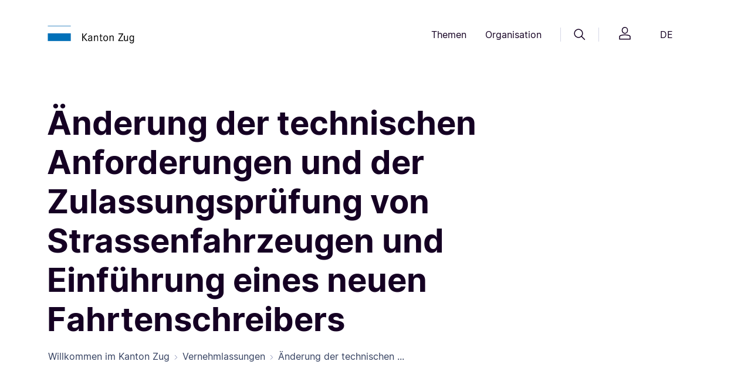

--- FILE ---
content_type: text/html;charset=UTF-8
request_url: https://zg.ch/vernehmlassungen/vernehmlassung~_2018_Antworten-des-Regierungsrats_4_Aenderung-der-technischen-Anforderungen-und-der-Zulassungspruefung-von-Strassenfahrzeugen-und-Einfuehrung-eines-neuen-Fahrtenschreibers~.html
body_size: 22246
content:

<!DOCTYPE html>
<html lang="de">
<head>




<meta http-equiv="content-type" content="text/html; charset=utf-8">
<meta http-equiv="X-UA-Compatible" content="IE=edge">
<meta name="viewport" content="width=device-width, initial-scale=1">

<link rel="canonical" href="httpss://zg.ch/vernehmlassungen/vernehmlassung~_2018_Antworten-des-Regierungsrats_4_Aenderung-der-technischen-Anforderungen-und-der-Zulassungspruefung-von-Strassenfahrzeugen-und-Einfuehrung-eines-neuen-Fahrtenschreibers~.html" />
<meta name="description" content="">


<meta property="og:title" content="Änderung der technischen Anforderungen und der Zulassungsprüfung von Strassenfahrzeugen und Einführung eines neuen Fahrtenschreibers"/>
<meta name="twitter:title" content="Änderung der technischen Anforderungen und der Zulassungsprüfung von Strassenfahrzeugen und Einführung eines neuen Fahrtenschreibers"/>
    <meta property="og:url" content="httpss://zg.ch/vernehmlassungen/vernehmlassung~_2018_Antworten-des-Regierungsrats_4_Aenderung-der-technischen-Anforderungen-und-der-Zulassungspruefung-von-Strassenfahrzeugen-und-Einfuehrung-eines-neuen-Fahrtenschreibers~.html" />
    <meta property="og:description" content="">
    <meta name="twitter:description" content="">
<meta name="title" content="Änderung der technischen Anforderungen und der Zulassungsprüfung von Strassenfahrzeugen und Einführung eines neuen Fahrtenschreibers">

<meta name="robots" content="index, follow"/>

<title>
    Änderung der technischen Anforderungen und der Zulassungsprüfung von Strassenfahrzeugen und Einführung eines neuen Fahrtenschreibers
</title>
<link rel="icon" href="/.resources/zug-theme/images/favicons/favicon.ico">
<link rel="icon" type="image/png" sizes="16x16" href="/.resources/zug-theme/images/favicons/favicon_16X16.png">
<link rel="icon" type="image/png" sizes="32x32" href="/.resources/zug-theme/images/favicons/favicon_32X32.png">
<link rel="apple-touch-icon" sizes="180x180" href="/.resources/zug-theme/images/favicons/apple_touch_icon.png">
      <link rel="alternate" hreflang="de" href="https://publiclogin3.zg.ch/de/vernehmlassungen/vernehmlassung~_2018_Antworten-des-Regierungsrats_4_Aenderung-der-technischen-Anforderungen-und-der-Zulassungspruefung-von-Strassenfahrzeugen-und-Einfuehrung-eines-neuen-Fahrtenschreibers~" />

        <link rel="stylesheet" href="/.resources/zug-theme/build/zug_theme.min~2025-09-03-04-37-38-000~cache.css"/>

        <script src="https://matomo.zug.ch/js/container_WH2Hgif7.js" async defer></script>
</head>
<body class="statementDetail zg-ch" data-context-path="">











<header>
    <div class="container py-24 py-lg-32">
        <div class="row d-flex justify-content-between align-items-center">
            <div class="col-5 col-md-3 col-lg-2 logo">
                <a href="/de/"><img src="/.resources/zug-theme/images/logo/logo.png" alt="logo"/></a>
            </div>
            <div class="col d-none d-md-flex justify-content-end">
                <nav class="d-flex align-items-center">
    <button class="btn btn-header-nav" id="themesMenuButton" data-bs-toggle="dropdown" aria-expanded="false" data-bs-display="static" data-bs-auto-close="false">
        Themen
    </button>

    <div class="dropdown-menu position-absolute rounded-2 w-100 themes-menu-dropdown main-nav-dropdown shadow-sm overflow-hidden" aria-labelledby="themesMenuButton" data-bs-keyboard="true">
        <div class="container">
            <div class="row gx-0">
                <div class="col-4 col-lg-3">
                    <div class="ref-for-dropdown"></div>
                    <div class="top-line">
                        <p class="pt-32 pb-16">Themen</p>
                    </div>
                        <div class="btn-group dropend">
                            <button type="button" class="btn btn-themes-menu-theme dropdown-toggle" data-bs-toggle="dropdown" aria-expanded="false" data-bs-auto-close="outside" data-bs-popper-config>
                                Wirtschaft &amp; Arbeit
                            </button>
                            <ul class="dropdown-menu links-dropdown">
                                <li>
                                    <a href="/de/wirtschaft-arbeit/handelsregister" class="p-16 rounded-2">
                                        <p class="link-title link-intern">Handelsregister</p>       
                                            <p class="link-keywords">Firmensuche, Firmeneintrag, Handelsregisterauszug, Akten ansehen, vorprüfen</p>
                                    </a>
                                </li>     
                                <li>
                                    <a href="/de/wirtschaft-arbeit/erwerbstaetigkeit-von-auslaender" class="p-16 rounded-2">
                                        <p class="link-title link-intern">Erwerbstätigkeit von Ausländern</p>       
                                            <p class="link-keywords">Arbeitsbewilligung, Voraussetzungen, Zugang zum Schweizer Arbeitsmarkt</p>
                                    </a>
                                </li>     
                                <li>
                                    <a href="/de/wirtschaft-arbeit/arbeitsbedingungen" class="p-16 rounded-2">
                                        <p class="link-title link-intern">Arbeitsbedingungen</p>       
                                            <p class="link-keywords">Arbeitssicherheit, Gesundheitsschutz, Arbeitnehmerschutz, Schwarzarbeit</p>
                                    </a>
                                </li>     
                                <li>
                                    <a href="/de/wirtschaft-arbeit/leistungen-fuer-arbeitgeber" class="p-16 rounded-2">
                                        <p class="link-title link-intern">Leistungen für Arbeitgeber</p>       
                                            <p class="link-keywords">Kurzarbeitsentschädigung, Schlechtwetterentschädigung, Stellenausschreibung</p>
                                    </a>
                                </li>     
                                <li>
                                    <a href="/de/wirtschaft-arbeit/wirtschaftsstandort" class="p-16 rounded-2">
                                        <p class="link-title link-intern">Wirtschaftsstandort</p>       
                                            <p class="link-keywords">Standortförderung, Standortvorteile</p>
                                    </a>
                                </li>     
                                <li>
                                    <a href="/de/wirtschaft-arbeit/stellensuchende" class="p-16 rounded-2">
                                        <p class="link-title link-intern">Stellensuchende</p>       
                                            <p class="link-keywords">Arbeitslosenentschädigung, Arbeitslosenhilfe, Arbeitslosigkeit, Jobsuche</p>
                                    </a>
                                </li>     
                                <li>
                                    <a href="/de/wirtschaft-arbeit/landesversorgung" class="p-16 rounded-2">
                                        <p class="link-title link-intern">Landesversorgung</p>       
                                            <p class="link-keywords">Versorgungsengpass, Wirtschaftliche Landesversorgung, Notvorrat</p>
                                    </a>
                                </li>     
                                <li>
                                    <a href="/de/wirtschaft-arbeit/landwirtschaft" class="p-16 rounded-2">
                                        <p class="link-title link-intern">Landwirtschaft</p>       
                                            <p class="link-keywords">Direktzahlungen, Strukturverbesserungen, Boden-/Pachtrecht, Nährstoffe, Pflanzen</p>
                                    </a>
                                </li>     
                                <li>
                                    <a href="/de/wirtschaft-arbeit/konkurs" class="p-16 rounded-2">
                                        <p class="link-title link-intern">Konkurs</p>       
                                            <p class="link-keywords">Konkursverfahren, Formulare, Gut zu wissen, Versteigerungen, Links</p>
                                    </a>
                                </li>     
                                <li>
                                    <a href="/de/wirtschaft-arbeit/statistikportal" class="p-16 rounded-2">
                                        <p class="link-title link-intern">Statistiken Wirtschaft, Arbeit und Erwerb</p>       
                                            <p class="link-keywords">Arbeitslosenquote, Betriebe, Beschäftigt, Kantonales Bruttoinlandprodukt, Preise</p>
                                    </a>
                                </li>     
                                <li>
                                    <a href="/de/wirtschaft-arbeit/stabsdienstleistungen" class="p-16 rounded-2">
                                        <p class="link-title link-intern">Stabsdienstleistungen</p>       
                                            <p class="link-keywords">Lex Koller, Grundstückerwerb, Konsumkredit, Innovationspreis</p>
                                    </a>
                                </li>     
                            </ul>
                        </div>
                        <div class="btn-group dropend">
                            <button type="button" class="btn btn-themes-menu-theme dropdown-toggle" data-bs-toggle="dropdown" aria-expanded="false" data-bs-auto-close="outside" data-bs-popper-config>
                                Bildung
                            </button>
                            <ul class="dropdown-menu links-dropdown">
                                <li>
                                    <a href="/de/bildung/bildungssystem" class="p-16 rounded-2">
                                        <p class="link-title link-intern">Bildungssystem</p>       
                                            <p class="link-keywords">Schulferien, Recht und Aufsicht, Beratung, Eintritt, Übertritt, Schulsystem</p>
                                    </a>
                                </li>     
                                <li>
                                    <a href="/de/bildung/schulen" class="p-16 rounded-2">
                                        <p class="link-title link-intern">Schulen</p>       
                                            <p class="link-keywords">Kindergarten, obligatorische Schulzeit, Maturitätsschulen, Brückenangebote</p>
                                    </a>
                                </li>     
                                <li>
                                    <a href="/de/bildung/berufslehre" class="p-16 rounded-2">
                                        <p class="link-title link-intern">Berufslehre</p>       
                                            <p class="link-keywords">Berufliche Grundbildung, Lehrbetrieb, Lernende, Beratung und Unterstützung</p>
                                    </a>
                                </li>     
                                <li>
                                    <a href="/de/bildung/weiterbildungen" class="p-16 rounded-2">
                                        <p class="link-title link-intern">Weiterbildung- und Finanzierung</p>       
                                            <p class="link-keywords">Höhere Berufsbildung, Grundkompetenzen</p>
                                    </a>
                                </li>     
                                <li>
                                    <a href="/de/bildung/informationen-fuer-schulen" class="p-16 rounded-2">
                                        <p class="link-title link-intern">Informationen für Schulen</p>       
                                            <p class="link-keywords">Informationen für Mitarbeitende, Schulrecht</p>
                                    </a>
                                </li>     
                                <li>
                                    <a href="/de/bildung/biblio-und-mediotheken" class="p-16 rounded-2">
                                        <p class="link-title link-intern">Bibliotheken und Mediotheken</p>       
                                            <p class="link-keywords">Unterricht, Pädagogisches und didaktisches Material, Bibliothek, Medien</p>
                                    </a>
                                </li>     
                                <li>
                                    <a href="/de/bildung/bslb" class="p-16 rounded-2">
                                        <p class="link-title link-intern">Berufs-, Studien- und Laufbahnberatung</p>       
                                            <p class="link-keywords">Beratungen für Beruf, Studium und Laufbahn, Informationen online und vor Ort</p>
                                    </a>
                                </li>     
                                <li>
                                    <a href="/de/bildung/statistikportal" class="p-16 rounded-2">
                                        <p class="link-title link-intern">Statistiken Bildung</p>       
                                            <p class="link-keywords">Lernende nach Schulstufe, Maturitätsquote, Häufigste Lehrberufe</p>
                                    </a>
                                </li>     
                            </ul>
                        </div>
                        <div class="btn-group dropend">
                            <button type="button" class="btn btn-themes-menu-theme dropdown-toggle" data-bs-toggle="dropdown" aria-expanded="false" data-bs-auto-close="outside" data-bs-popper-config>
                                Sport &amp;  Kultur
                            </button>
                            <ul class="dropdown-menu links-dropdown">
                                <li>
                                    <a href="/de/sport-kultur/kulturfoerderung" class="p-16 rounded-2">
                                        <p class="link-title link-intern">Kulturförderung</p>       
                                            <p class="link-keywords">Kulturschaffen, Projekte, Ausschreibungen, Sammlungen, Kulturlinks, Bibliotheken</p>
                                    </a>
                                </li>     
                                <li>
                                    <a href="/de/sport-kultur/museum-fuer-urgeschichten" class="p-16 rounded-2">
                                        <p class="link-title link-intern">Museum für Urgeschichte(n)</p>       
                                            <p class="link-keywords">Steinzeit, Erlebnis Museum, Atelier, Sonderausstellung, Zuger Archäologie</p>
                                    </a>
                                </li>     
                                <li>
                                    <a href="/de/sport-kultur/denkmaeler" class="p-16 rounded-2">
                                        <p class="link-title link-intern">Denkmäler</p>       
                                            <p class="link-keywords">Denkmalpflege,  Publikationen, Veranstaltungen</p>
                                    </a>
                                </li>     
                                <li>
                                    <a href="/de/sport-kultur/archaeologisches-kulturgut" class="p-16 rounded-2">
                                        <p class="link-title link-intern">Archäologisches Kulturgut</p>       
                                            <p class="link-keywords">Bauforschung, Entdeckungen, Mittelalter und Neuzeit, Ur- und Frühgeschichte</p>
                                    </a>
                                </li>     
                                <li>
                                    <a href="/de/sport-kultur/unesco-welterbe" class="p-16 rounded-2">
                                        <p class="link-title link-intern">UNESCO-Welterbe</p>       
                                            <p class="link-keywords">Pfahlbauten, prähistorische Funde, Zuger Seen</p>
                                    </a>
                                </li>     
                                <li>
                                    <a href="/de/sport-kultur/sport" class="p-16 rounded-2">
                                        <p class="link-title link-intern">Sport</p>       
                                            <p class="link-keywords">Kinder- und Jugendsport, Sportfonds, Breitensport, Schulsport, Leistungssport</p>
                                    </a>
                                </li>     
                                <li>
                                    <a href="/de/sport-kultur/lotteriefonds-und-sportfonds" class="p-16 rounded-2">
                                        <p class="link-title link-intern">Lotteriefonds und Sportfonds</p>       
                                            <p class="link-keywords">Unterstützung von Vereinen, Breitensport und Kultur</p>
                                    </a>
                                </li>     
                                <li>
                                    <a href="/de/sport-kultur/statistikportal" class="p-16 rounded-2">
                                        <p class="link-title link-intern">Statistiken Kultur und Sport</p>       
                                            <p class="link-keywords">Kulturausgaben, Gesuche Lotteriefonds, Auszahlungen Sportfonds</p>
                                    </a>
                                </li>     
                            </ul>
                        </div>
                        <div class="btn-group dropend">
                            <button type="button" class="btn btn-themes-menu-theme dropdown-toggle" data-bs-toggle="dropdown" aria-expanded="false" data-bs-auto-close="outside" data-bs-popper-config>
                                Gesundheit
                            </button>
                            <ul class="dropdown-menu links-dropdown">
                                <li>
                                    <a href="/de/gesundheit/gesund-bleiben" class="p-16 rounded-2">
                                        <p class="link-title link-intern">Gesund bleiben</p>       
                                            <p class="link-keywords">Krankheit, Bewegung, Ernährung, Schularzt, Suizidprävention, Gesundheitsbildung</p>
                                    </a>
                                </li>     
                                <li>
                                    <a href="/de/gesundheit/gesundheitsberufe-praxen-amtsaerztliches" class="p-16 rounded-2">
                                        <p class="link-title link-intern">Gesundheitsberufe, Praxen, Amtsärztliches</p>       
                                            <p class="link-keywords">Bewilligungen, Zulassungen KVG, Gefährdungsmeldungen, Todesfall</p>
                                    </a>
                                </li>     
                                <li>
                                    <a href="/de/gesundheit/krankenversicherung" class="p-16 rounded-2">
                                        <p class="link-title link-intern">Krankenversicherung</p>       
                                            <p class="link-keywords">Krankenversicherungspflicht KVG, Befreiung von KVG, Prämienverbilligung</p>
                                    </a>
                                </li>     
                                <li>
                                    <a href="/de/gesundheit/spitaeler-und-kliniken" class="p-16 rounded-2">
                                        <p class="link-title link-intern">Spitäler &amp; Kliniken</p>       
                                            <p class="link-keywords">Zuger Spitäler, Spitalliste, Spitaltarife, Patientenrechte, Patientendossier EPD</p>
                                    </a>
                                </li>     
                                <li>
                                    <a href="/de/gesundheit/pflegeheime-und-spitex" class="p-16 rounded-2">
                                        <p class="link-title link-intern">Pflegeheime &amp; Spitex</p>       
                                            <p class="link-keywords">Alters- &amp; Pflegeheime, Betriebsbewilligung, Langzeitpflege, Spitex, Pflegekosten</p>
                                    </a>
                                </li>     
                                <li>
                                    <a href="/de/gesundheit/heilmittel" class="p-16 rounded-2">
                                        <p class="link-title link-intern">Heilmittel</p>       
                                            <p class="link-keywords">Detail- / Grosshandel, Arznei- / Betäubungsmittel, Methadon, Solarien, Kosmetik</p>
                                    </a>
                                </li>     
                                <li>
                                    <a href="/de/gesundheit/notfall-und-rettungsdienst" class="p-16 rounded-2">
                                        <p class="link-title link-intern">Notfall &amp; Rettungsdienst</p>       
                                            <p class="link-keywords">Verhalten bei Notfällen, Einsatzgebiet, Diplomausbildung, Kurse, RDZ-Praktikum</p>
                                    </a>
                                </li>     
                                <li>
                                    <a href="/de/gesundheit/verbraucherschutz" class="p-16 rounded-2">
                                        <p class="link-title link-intern">Verbraucherschutz</p>       
                                            <p class="link-keywords">Lebensmittel, Chemikalien, Labor AVS, Wasser, Eichwesen, Warnungen, Inspektion</p>
                                    </a>
                                </li>     
                                <li>
                                    <a href="/de/gesundheit/sucht" class="p-16 rounded-2">
                                        <p class="link-title link-intern">Sucht</p>       
                                            <p class="link-keywords">Suchtberatung, Suchtprävention, Jugendschutz, Suchthilfe, Drogen Forum Zug</p>
                                    </a>
                                </li>     
                                <li>
                                    <a href="/de/gesundheit/pflegeinitiative" class="p-16 rounded-2">
                                        <p class="link-title link-intern">Pflegeinitiative</p>       
                                            <p class="link-keywords">Ausbildungsoffensive, Personalerhalt, Arbeitsbedingungen, Bildungszentrum XUND</p>
                                    </a>
                                </li>     
                                <li>
                                    <a href="/de/gesundheit/statistikportal" class="p-16 rounded-2">
                                        <p class="link-title link-intern">Statistiken Gesundheit</p>       
                                            <p class="link-keywords">Hospitalisierungsrate, Lebensmittelkontrollen, Patientenströme</p>
                                    </a>
                                </li>     
                                <li>
                                    <a href="/de/gesundheit/elektronischespatientendossier" class="p-16 rounded-2">
                                        <p class="link-title link-intern">Elektronisches Patientendossier</p>       
                                            <p class="link-keywords">Anmeldung, Informationen, Voraussetzungen</p>
                                    </a>
                                </li>     
                                <li>
                                    <a href="/de/gesundheit/palliativecare" class="p-16 rounded-2">
                                        <p class="link-title link-intern">Palliative Care</p>       
                                    </a>
                                </li>     
                            </ul>
                        </div>
                        <div class="btn-group dropend">
                            <button type="button" class="btn btn-themes-menu-theme dropdown-toggle" data-bs-toggle="dropdown" aria-expanded="false" data-bs-auto-close="outside" data-bs-popper-config>
                                Familie &amp; Gesellschaft
                            </button>
                            <ul class="dropdown-menu links-dropdown">
                                <li>
                                    <a href="/de/familie-gesellschaft/lebensereignisse" class="p-16 rounded-2">
                                        <p class="link-title link-intern">Lebensereignisse</p>       
                                            <p class="link-keywords">Mutterschaftsbeiträge, Zivilstandesämter, Namensänderung, Adoption, Pass &amp; ID</p>
                                    </a>
                                </li>     
                                <li>
                                    <a href="/de/familie-gesellschaft/kindes-und-erwachsenenschutz" class="p-16 rounded-2">
                                        <p class="link-title link-intern">Kindes- und Erwachsenenschutz</p>       
                                            <p class="link-keywords">Pflegefamilien, Vertretungsrechte, Vorsorgeauftrag, Patientenverfügung</p>
                                    </a>
                                </li>     
                                <li>
                                    <a href="/de/familie-gesellschaft/kind-und-jugend" class="p-16 rounded-2">
                                        <p class="link-title link-intern">Kind &amp; Jugend</p>       
                                            <p class="link-keywords">Kinder- und Jugendförderung, Kitas, Kinder- und Jugendschutz, elterliche Sorge</p>
                                    </a>
                                </li>     
                                <li>
                                    <a href="/de/familie-gesellschaft/alter" class="p-16 rounded-2">
                                        <p class="link-title link-intern">Alter</p>       
                                            <p class="link-keywords">Altershilfe, Betreuung, Beratung, 55plus, Alterspolitik</p>
                                    </a>
                                </li>     
                                <li>
                                    <a href="/de/familie-gesellschaft/betreuung-und-behinderung" class="p-16 rounded-2">
                                        <p class="link-title link-intern">Betreuung &amp; Behinderung</p>       
                                            <p class="link-keywords">Behindertenpolitik, Ambulant/Stationär wohnen oder arbeiten, Beratung, Kosten</p>
                                    </a>
                                </li>     
                                <li>
                                    <a href="/de/familie-gesellschaft/statistikportal" class="p-16 rounded-2">
                                        <p class="link-title link-intern">Statistiken Bevölkerung</p>       
                                            <p class="link-keywords">Bevölkerungsstand, Familie, Geburt, Haushalt, Konfession, Todesfall, Umzug</p>
                                    </a>
                                </li>     
                            </ul>
                        </div>
                        <div class="btn-group dropend">
                            <button type="button" class="btn btn-themes-menu-theme dropdown-toggle" data-bs-toggle="dropdown" aria-expanded="false" data-bs-auto-close="outside" data-bs-popper-config>
                                Soziales
                            </button>
                            <ul class="dropdown-menu links-dropdown">
                                <li>
                                    <a href="/de/soziales/historische-aufarbeitung" class="p-16 rounded-2">
                                        <p class="link-title link-intern">Historische Aufarbeitung</p>       
                                            <p class="link-keywords">Publikation, Veranstaltungen zur Sozialen Fürsorge</p>
                                    </a>
                                </li>     
                                <li>
                                    <a href="/de/soziales/sozialhilfe" class="p-16 rounded-2">
                                        <p class="link-title link-intern">Sozialhilfe</p>       
                                            <p class="link-keywords">Persönliche und wirtschaftliche Sozialhilfe, Beratungsstellen</p>
                                    </a>
                                </li>     
                                <li>
                                    <a href="/de/soziales/betreuung-und-behinderung" class="p-16 rounded-2">
                                        <p class="link-title link-intern">Betreuung und Behinderung</p>       
                                            <p class="link-keywords">Kinder, Jugendliche, Erwachsene mit und ohne Behinderung</p>
                                    </a>
                                </li>     
                                <li>
                                    <a href="/de/soziales/spezialberichterstattung" class="p-16 rounded-2">
                                        <p class="link-title link-intern">Spezialberichterstattung</p>       
                                            <p class="link-keywords">Sozialberichterstattung, Einkommen, Haushalte, Familien</p>
                                    </a>
                                </li>     
                                <li>
                                    <a href="/de/soziales/lotteriefondsgesuche-soziales" class="p-16 rounded-2">
                                        <p class="link-title link-intern">Lotteriefondsgesuche Soziales</p>       
                                            <p class="link-keywords">Projekt finanzieren, Jugendprojektbeitrag, wohltätige Vorhaben</p>
                                    </a>
                                </li>     
                                <li>
                                    <a href="/de/soziales/wohnungswesen" class="p-16 rounded-2">
                                        <p class="link-title link-intern">Wohnungswesen</p>       
                                            <p class="link-keywords">Wohnraumförderung, preisgünstiger Wohnraum</p>
                                    </a>
                                </li>     
                                <li>
                                    <a href="/de/soziales/opferhilfe" class="p-16 rounded-2">
                                        <p class="link-title link-intern">Opferberatung und Opferhilfe</p>       
                                            <p class="link-keywords">Beratung und Betreuung von Opfern und Angehörigen</p>
                                    </a>
                                </li>     
                                <li>
                                    <a href="/de/soziales/statistikportal" class="p-16 rounded-2">
                                        <p class="link-title link-intern">Statistiken Soziale Sicherheit</p>       
                                            <p class="link-keywords">Sozialbericht, Sozialhilfequote, AHV- und IV-Statistiken</p>
                                    </a>
                                </li>     
                            </ul>
                        </div>
                        <div class="btn-group dropend">
                            <button type="button" class="btn btn-themes-menu-theme dropdown-toggle" data-bs-toggle="dropdown" aria-expanded="false" data-bs-auto-close="outside" data-bs-popper-config>
                                Mobilität &amp; Reisen
                            </button>
                            <ul class="dropdown-menu links-dropdown">
                                <li>
                                    <a href="/de/mobilitaet-reisen/strassennetz" class="p-16 rounded-2">
                                        <p class="link-title link-intern">Strassennetz</p>       
                                            <p class="link-keywords">Strassenbauprojekte, Winterdienst, Reinigung, Signalisationen, Reparaturen</p>
                                    </a>
                                </li>     
                                <li>
                                    <a href="/de/mobilitaet-reisen/pass-und-identitaetskarte" class="p-16 rounded-2">
                                        <p class="link-title link-intern">Pass &amp; Identitätskarte</p>       
                                            <p class="link-keywords">Ausweisbestellung, provisorischer Pass, Austauschpass, Vollmacht, Verlustmeldung</p>
                                    </a>
                                </li>     
                                <li>
                                    <a href="/de/mobilitaet-reisen/strassenverkehr" class="p-16 rounded-2">
                                        <p class="link-title link-intern">Strassenverkehr</p>       
                                            <p class="link-keywords">Führerausweis, Fahren lernen, Fahrzeugprüfung, Kontrollschild, Regelverletzung </p>
                                    </a>
                                </li>     
                                <li>
                                    <a href="/de/mobilitaet-reisen/bewilligung-fuer-personentransporte" class="p-16 rounded-2">
                                        <p class="link-title link-intern">Bewilligung für Personentransporte</p>       
                                            <p class="link-keywords">Gesuche, Kosten, Aufnahme des Fahrbetriebs, Downloads</p>
                                    </a>
                                </li>     
                                <li>
                                    <a href="/de/mobilitaet-reisen/schifffahrt" class="p-16 rounded-2">
                                        <p class="link-title link-intern">Schifffahrt</p>       
                                            <p class="link-keywords">Schiffsführer, Schiffsprüfung, Schiffszulassung, Ägeri-Zugersee App, Umwelt</p>
                                    </a>
                                </li>     
                                <li>
                                    <a href="/de/mobilitaet-reisen/veloverkehr" class="p-16 rounded-2">
                                        <p class="link-title link-intern">Veloverkehr</p>       
                                            <p class="link-keywords">Meldungen, Prüfung, Planung, Soft-Massnahmen</p>
                                    </a>
                                </li>     
                                <li>
                                    <a href="/de/mobilitaet-reisen/oeffentlicher-verkehr" class="p-16 rounded-2">
                                        <p class="link-title link-intern">Öffentlicher Verkehr</p>       
                                            <p class="link-keywords">Stadtbahn Zug, Busangebot, Stadtbahnlinie, Zimmerbergbasistunnel, Planung</p>
                                    </a>
                                </li>     
                                <li>
                                    <a href="/de/mobilitaet-reisen/fussverkehr" class="p-16 rounded-2">
                                        <p class="link-title link-intern">Fussverkehr</p>       
                                            <p class="link-keywords">Fuss- und Wanderwege</p>
                                    </a>
                                </li>     
                                <li>
                                    <a href="/de/mobilitaet-reisen/agglomerationsprogramme" class="p-16 rounded-2">
                                        <p class="link-title link-intern">Agglomerationsprogramm</p>       
                                            <p class="link-keywords">Finanzierungsvereinbarungen, Siedlung, Landschaft, Verkehrsprojekte</p>
                                    </a>
                                </li>     
                                <li>
                                    <a href="/de/mobilitaet-reisen/statistikportal" class="p-16 rounded-2">
                                        <p class="link-title link-intern">Statistiken Mobilität und Verkehr</p>       
                                            <p class="link-keywords">Fahrzeugbestand, Pendlerströme, Verkehrsmittelwahl, Zurückgelegte Kilometer</p>
                                    </a>
                                </li>     
                            </ul>
                        </div>
                        <div class="btn-group dropend">
                            <button type="button" class="btn btn-themes-menu-theme dropdown-toggle" data-bs-toggle="dropdown" aria-expanded="false" data-bs-auto-close="outside" data-bs-popper-config>
                                Migration &amp; Integration
                            </button>
                            <ul class="dropdown-menu links-dropdown">
                                <li>
                                    <a href="/de/migration-integration/asyl-und-fluechtlinge" class="p-16 rounded-2">
                                        <p class="link-title link-intern">Asyl und Flüchtlinge</p>       
                                            <p class="link-keywords">Erwerbstätigkeit, Härtefälle und Statuswechsel, Reisedokumente, Rückkehrberatung</p>
                                    </a>
                                </li>     
                                <li>
                                    <a href="/de/migration-integration/ausweise-und-bewilligungsarten" class="p-16 rounded-2">
                                        <p class="link-title link-intern">Ausweise und Bewilligungsarten</p>       
                                            <p class="link-keywords">Ausländerrechtliche Bewilligungen, Biometrie/Datenerfassung, Ausweisverlust</p>
                                    </a>
                                </li>     
                                <li>
                                    <a href="/de/migration-integration/einreise-und-aufenthalt" class="p-16 rounded-2">
                                        <p class="link-title link-intern">Einreise und Aufenthalt</p>       
                                            <p class="link-keywords">Visa, Einreise, Familiennachzug, Aufenthalt und Niederlassung</p>
                                    </a>
                                </li>     
                                <li>
                                    <a href="/de/migration-integration/einbuergerung" class="p-16 rounded-2">
                                        <p class="link-title link-intern">Einbürgerung</p>       
                                            <p class="link-keywords">Ordentliche/erleichterte Einbürgerung, Entlassung aus dem Bürgerrecht</p>
                                    </a>
                                </li>     
                                <li>
                                    <a href="/de/migration-integration/integration" class="p-16 rounded-2">
                                        <p class="link-title link-intern">Integration</p>       
                                            <p class="link-keywords">Berufliche Integration, soziale Integration, kantonales Integrationsprogramm</p>
                                    </a>
                                </li>     
                                <li>
                                    <a href="/de/migration-integration/schutzstatus-s" class="p-16 rounded-2">
                                        <p class="link-title link-intern">Schutzstatus S</p>       
                                            <p class="link-keywords">Ukraine-Hilfe, vorübergehender Schutz für Schutzsuchende</p>
                                    </a>
                                </li>     
                                <li>
                                    <a href="/de/migration-integration/statistikportal" class="p-16 rounded-2">
                                        <p class="link-title link-intern">Statistiken Migration</p>       
                                            <p class="link-keywords">Ausländische Wohnbevölkerung, Einbürgerungen, Sprachen, Zu- und Umzüge</p>
                                    </a>
                                </li>     
                                <li>
                                    <a href="/de/migration-integration/neu-in-zug" class="p-16 rounded-2">
                                        <p class="link-title link-intern">Neu in Zug</p>       
                                            <p class="link-keywords">Informationen für Neuzugezogene</p>
                                    </a>
                                </li>     
                            </ul>
                        </div>
                        <div class="btn-group dropend">
                            <button type="button" class="btn btn-themes-menu-theme dropdown-toggle" data-bs-toggle="dropdown" aria-expanded="false" data-bs-auto-close="outside" data-bs-popper-config>
                                Planen &amp; Bauen
                            </button>
                            <ul class="dropdown-menu links-dropdown">
                                <li>
                                    <a href="/de/planen-bauen/tiefbau" class="p-16 rounded-2">
                                        <p class="link-title link-intern">Tiefbau</p>       
                                            <p class="link-keywords">Strassenprojekte, Baustelleninfos, Submissionen, öffentliche Auflagen</p>
                                    </a>
                                </li>     
                                <li>
                                    <a href="/de/planen-bauen/wasserbau" class="p-16 rounded-2">
                                        <p class="link-title link-intern">Wasserbau</p>       
                                            <p class="link-keywords">Wasserbauprojekte, Schilfschutz, Gewässerunterhalt</p>
                                    </a>
                                </li>     
                                <li>
                                    <a href="/de/planen-bauen/geoinformation" class="p-16 rounded-2">
                                        <p class="link-title link-intern">Geoinformation</p>       
                                            <p class="link-keywords">Geoinformation erklärt, Geoinformationen nutzen, ÖREB-Kataster, Leitungskataster</p>
                                    </a>
                                </li>     
                                <li>
                                    <a href="/de/planen-bauen/hochbau" class="p-16 rounded-2">
                                        <p class="link-title link-intern">Hochbau</p>       
                                            <p class="link-keywords">Bauvorhaben, Wettbewerbe, Planungsgrundlagen, Submissionen</p>
                                    </a>
                                </li>     
                                <li>
                                    <a href="/de/planen-bauen/baubewilligung" class="p-16 rounded-2">
                                        <p class="link-title link-intern">Baubewilligung</p>       
                                            <p class="link-keywords">Umweltverträglichkeitsprüfung, Umweltschutz auf Baustellen</p>
                                    </a>
                                </li>     
                                <li>
                                    <a href="/de/planen-bauen/bauvorschriften" class="p-16 rounded-2">
                                        <p class="link-title link-intern">Bauvorschriften</p>       
                                            <p class="link-keywords">Bauen an besonderer Lage, Gebäude und Energie, Bodenschutz, Wassernutzung</p>
                                    </a>
                                </li>     
                                <li>
                                    <a href="/de/planen-bauen/raumplanung" class="p-16 rounded-2">
                                        <p class="link-title link-intern">Raumplanung</p>       
                                            <p class="link-keywords">Richtplanung, Ortsplanung, Bauen ausserhalb Bauzonen</p>
                                    </a>
                                </li>     
                                <li>
                                    <a href="/de/planen-bauen/immobilien" class="p-16 rounded-2">
                                        <p class="link-title link-intern">Immobilien</p>       
                                            <p class="link-keywords">Immobilienbestand, Immobilienstrategie</p>
                                    </a>
                                </li>     
                                <li>
                                    <a href="/de/planen-bauen/denkmalschutz" class="p-16 rounded-2">
                                        <p class="link-title link-intern">Denkmalschutz</p>       
                                            <p class="link-keywords">Beiträge, Denkmäler, Inventar, geschützte und schützenswerte Objekte, Ortsbild</p>
                                    </a>
                                </li>     
                                <li>
                                    <a href="/de/planen-bauen/archaeologie" class="p-16 rounded-2">
                                        <p class="link-title link-intern">Archäologie</p>       
                                            <p class="link-keywords">Auswertung, archäologisches Kulturerbe, Bauforschung, Dokumentation, Forschung</p>
                                    </a>
                                </li>     
                                <li>
                                    <a href="/de/planen-bauen/grundbuch" class="p-16 rounded-2">
                                        <p class="link-title link-intern">Grundbuch</p>       
                                            <p class="link-keywords">Grundbuchauszug, Eigentümerauskunft, Änderung Personendaten, Dienstbarkeiten</p>
                                    </a>
                                </li>     
                                <li>
                                    <a href="/de/planen-bauen/lotteriefondsgesuche-thema" class="p-16 rounded-2">
                                        <p class="link-title link-intern">Lotteriefondsgesuche</p>       
                                            <p class="link-keywords">Anforderungen, Beitragsgesuche für Projekte im Bereich Natur, Architektur etc.</p>
                                    </a>
                                </li>     
                                <li>
                                    <a href="/de/planen-bauen/statistikportal" class="p-16 rounded-2">
                                        <p class="link-title link-intern">Statistiken Bauwesen</p>       
                                            <p class="link-keywords">Baulandpreise, Gebäude und Wohnungen, Immobilienpreise, Mietpreise</p>
                                    </a>
                                </li>     
                            </ul>
                        </div>
                        <div class="btn-group dropend">
                            <button type="button" class="btn btn-themes-menu-theme dropdown-toggle" data-bs-toggle="dropdown" aria-expanded="false" data-bs-auto-close="outside" data-bs-popper-config>
                                Natur, Umwelt &amp; Tiere
                            </button>
                            <ul class="dropdown-menu links-dropdown">
                                <li>
                                    <a href="/de/natur-umwelt-tiere/abfall-altlasten-und-rohstoffe" class="p-16 rounded-2">
                                        <p class="link-title link-intern">Abfall, Altlasten,  Rohstoffe</p>       
                                            <p class="link-keywords">Recycling, Belastete Standorte, Entsorgung, Umweltbelastung, Sonderabfälle</p>
                                    </a>
                                </li>     
                                <li>
                                    <a href="/de/natur-umwelt-tiere/arten-und-lebensraeume" class="p-16 rounded-2">
                                        <p class="link-title link-intern">Arten, Lebensräume, Jagd</p>       
                                            <p class="link-keywords">Artenschutz, Lebensraumförderung, Naturschutzgebiete, Jagd, Hilfe für Wildtiere</p>
                                    </a>
                                </li>     
                                <li>
                                    <a href="/de/natur-umwelt-tiere/energie-und-klima" class="p-16 rounded-2">
                                        <p class="link-title link-intern">Energie &amp; Klima</p>       
                                            <p class="link-keywords">Energie- und Klimastrategie,  Klimaanalyse</p>
                                    </a>
                                </li>     
                                <li>
                                    <a href="/de/natur-umwelt-tiere/laerm" class="p-16 rounded-2">
                                        <p class="link-title link-intern">Lärm</p>       
                                            <p class="link-keywords">Lärmarten, Zuständigkeiten bei Lärmfragen, Lärm beim Bauen, Strassenlärm</p>
                                    </a>
                                </li>     
                                <li>
                                    <a href="/de/natur-umwelt-tiere/landschaft" class="p-16 rounded-2">
                                        <p class="link-title link-intern">Landschaft</p>       
                                            <p class="link-keywords">Landschaftskonzepte, Landschaftsschutz, Aufwertung, Naturobjekte, Erholungsraum</p>
                                    </a>
                                </li>     
                                <li>
                                    <a href="/de/natur-umwelt-tiere/luft-licht-und-strahlung" class="p-16 rounded-2">
                                        <p class="link-title link-intern">Luft, Licht, Strahlung</p>       
                                            <p class="link-keywords">Luftschadstoffe, Smog, Lichtverschmutzung und -emissionen, Strahlung und Strom</p>
                                    </a>
                                </li>     
                                <li>
                                    <a href="/de/natur-umwelt-tiere/naturgefahren" class="p-16 rounded-2">
                                        <p class="link-title link-intern">Naturgefahren</p>       
                                            <p class="link-keywords">Aktuelle Gefahrensituation, Umgang mit Naturgefahren, Bauen im Gefahrengebiet</p>
                                    </a>
                                </li>     
                                <li>
                                    <a href="/de/natur-umwelt-tiere/oekologische-infrastruktur" class="p-16 rounded-2">
                                        <p class="link-title link-intern">Ökologische Infrastruktur</p>       
                                            <p class="link-keywords">Nationales Netzwerk aus natürlichen und naturnahen Lebensräumen, Biodiversität</p>
                                    </a>
                                </li>     
                                <li>
                                    <a href="/de/natur-umwelt-tiere/umweltschutz" class="p-16 rounded-2">
                                        <p class="link-title link-intern">Umweltschutz</p>       
                                            <p class="link-keywords">Boden, Neobiota, Störfallvorsorge, Umweltbildung, betrieblicher Umweltschutz</p>
                                    </a>
                                </li>     
                                <li>
                                    <a href="/de/natur-umwelt-tiere/veterinaerwesen" class="p-16 rounded-2">
                                        <p class="link-title link-intern">Veterinärwesen</p>       
                                            <p class="link-keywords">Tiergesundheit, tierische Lebensmittel, Reisen mit Tieren, Praxen und Betriebe</p>
                                    </a>
                                </li>     
                                <li>
                                    <a href="/de/natur-umwelt-tiere/wald" class="p-16 rounded-2">
                                        <p class="link-title link-intern">Wald</p>       
                                            <p class="link-keywords">Holznutzung, Freizeit und Erholung,  Naturschutz, Forstliches, Bauen</p>
                                    </a>
                                </li>     
                                <li>
                                    <a href="/de/natur-umwelt-tiere/wasser-und-gewaesser" class="p-16 rounded-2">
                                        <p class="link-title link-intern">Wasser &amp; Gewässer</p>       
                                            <p class="link-keywords">Gewässerschutz, Gewässerqualität, Abwasserentsorgung, Tankanlagen, Seereinigung</p>
                                    </a>
                                </li>     
                                <li>
                                    <a href="/de/natur-umwelt-tiere/publikationen" class="p-16 rounded-2">
                                        <p class="link-title link-intern">Publikationen</p>       
                                            <p class="link-keywords">Publikationen und Newsletter zum Thema Natur, Umwelt &amp; Tiere</p>
                                    </a>
                                </li>     
                                <li>
                                    <a href="/de/natur-umwelt-tiere/statistikportal" class="p-16 rounded-2">
                                        <p class="link-title link-intern">Statistiken Umwelt &amp; Energie</p>       
                                            <p class="link-keywords">Abfälle, Bebaute Flächen, Energieträger, Luftqualität, Siedlungsfläche</p>
                                    </a>
                                </li>     
                            </ul>
                        </div>
                        <div class="btn-group dropend">
                            <button type="button" class="btn btn-themes-menu-theme dropdown-toggle" data-bs-toggle="dropdown" aria-expanded="false" data-bs-auto-close="outside" data-bs-popper-config>
                                Staat &amp; Politik
                            </button>
                            <ul class="dropdown-menu links-dropdown">
                                <li>
                                    <a href="/de/staat-politik/wahlen-und-abstimmungen" class="p-16 rounded-2">
                                        <p class="link-title link-intern">Wahlen &amp; Abstimmungen</p>       
                                            <p class="link-keywords">Volksabstimmungen, Wahlen, Abstimmungsunterlagen</p>
                                    </a>
                                </li>     
                                <li>
                                    <a href="/de/staat-politik/politische-rechte" class="p-16 rounded-2">
                                        <p class="link-title link-intern">Volksrechte</p>       
                                            <p class="link-keywords">Politische Rechte, Volksrechte, Referendum, Initiative</p>
                                    </a>
                                </li>     
                                <li>
                                    <a href="/de/staat-politik/geschaefte-des-kantonsrats" class="p-16 rounded-2">
                                        <p class="link-title link-intern">Geschäfte des Kantonsrats</p>       
                                            <p class="link-keywords">Kantonsratsgeschäfte, Kantonsvorlagen, Traktandenliste, Sitzungsdaten, Sitzplan</p>
                                    </a>
                                </li>     
                                <li>
                                    <a href="/de/staat-politik/geschaefte-des-regierungsrats" class="p-16 rounded-2">
                                        <p class="link-title link-intern">Geschäfte des Regierungsrats</p>       
                                            <p class="link-keywords">Beschlüsse, Vernehmlassungen, Informationen, Strategie</p>
                                    </a>
                                </li>     
                                <li>
                                    <a href="/de/staat-politik/recherche-von-unterlagen" class="p-16 rounded-2">
                                        <p class="link-title link-intern">Recherche von Unterlagen</p>       
                                            <p class="link-keywords">Einsicht Amtsdokumente, Recherche zu eigener Person und Zuger Geschichte, Tools</p>
                                    </a>
                                </li>     
                                <li>
                                    <a href="/de/staat-politik/archivierung-von-unterlagen" class="p-16 rounded-2">
                                        <p class="link-title link-intern">Archivierung von Unterlagen</p>       
                                            <p class="link-keywords">Aktenführung, Unterlagen von Privaten, kommunale Archive</p>
                                    </a>
                                </li>     
                                <li>
                                    <a href="/de/staat-politik/publikationssammlungen" class="p-16 rounded-2">
                                        <p class="link-title link-intern">Publikationssammlungen</p>       
                                            <p class="link-keywords">Gesetzessammlung, Amtsblatt, Personen- und Ämterverzeichnisse, Staatskalender</p>
                                    </a>
                                </li>     
                                <li>
                                    <a href="/de/staat-politik/beglaubigungen" class="p-16 rounded-2">
                                        <p class="link-title link-intern">Beglaubigungen</p>       
                                            <p class="link-keywords">Legalisation, Apostille, Überbeglaubigungen, Haager Übereinkommen</p>
                                    </a>
                                </li>     
                                <li>
                                    <a href="/de/staat-politik/statistikportal" class="p-16 rounded-2">
                                        <p class="link-title link-intern">Statistiken Politik</p>       
                                            <p class="link-keywords">Frauenanteil, Wahlbeteiligung, Zusammensetzung Kantons- und Regierungsrat,</p>
                                    </a>
                                </li>     
                            </ul>
                        </div>
                        <div class="btn-group dropend">
                            <button type="button" class="btn btn-themes-menu-theme dropdown-toggle" data-bs-toggle="dropdown" aria-expanded="false" data-bs-auto-close="outside" data-bs-popper-config>
                                Sicherheit
                            </button>
                            <ul class="dropdown-menu links-dropdown">
                                <li>
                                    <a href="/de/sicherheit/notfaelle" class="p-16 rounded-2">
                                        <p class="link-title link-intern">Notfälle</p>       
                                            <p class="link-keywords">Polizei (117), Feuerwehr (118), Sanität (144), Rega (1414), Vergiftungen (145)</p>
                                    </a>
                                </li>     
                                <li>
                                    <a href="/de/sicherheit/bewaeltigung-von-ereignissen" class="p-16 rounded-2">
                                        <p class="link-title link-intern">Bewältigung von Ereignissen</p>       
                                            <p class="link-keywords">Alarmierung, Krisenbewältigung, Notfalltreffpunkte, Notvorrat, Mob San Hist</p>
                                    </a>
                                </li>     
                                <li>
                                    <a href="/de/sicherheit/militaer" class="p-16 rounded-2">
                                        <p class="link-title link-intern">Militär</p>       
                                            <p class="link-keywords">Militärdienst, Orientierungstag, Rekrutierung, Schiesswesen, Wehrpflichtersatz</p>
                                    </a>
                                </li>     
                                <li>
                                    <a href="/de/sicherheit/zivilschutz" class="p-16 rounded-2">
                                        <p class="link-title link-intern">Zivilschutz</p>       
                                            <p class="link-keywords">Schutzdienst, Schutzräume/-anlagen, AZ Schönau, Einsätze Zivilschutz, Care Team</p>
                                    </a>
                                </li>     
                                <li>
                                    <a href="/de/sicherheit/brandschutz-und-feuerwehr" class="p-16 rounded-2">
                                        <p class="link-title link-intern">Brandschutz &amp; Feuerwehr</p>       
                                            <p class="link-keywords">Feuerwehrwesen, Versicherung gegen Feuer &amp; Elementarschäden, Gebäudeversicherung</p>
                                    </a>
                                </li>     
                                <li>
                                    <a href="/de/sicherheit/opferhilfe-und-opferberatung" class="p-16 rounded-2">
                                        <p class="link-title link-intern">Opferberatung und Opferhilfe</p>       
                                            <p class="link-keywords">Operferberatungsstelle, Organisationen, Rechtsgrundlagen, Merkblätter, Formulare</p>
                                    </a>
                                </li>     
                                <li>
                                    <a href="/de/sicherheit/straf-und-massnahmenvollzug" class="p-16 rounded-2">
                                        <p class="link-title link-intern">Strafvollzug und Massnahmenvollzug</p>       
                                            <p class="link-keywords">Vollzugs- und Bewährungsdienst, Strafanstalt Zug, Justizvollzugsanstalt Bostadel</p>
                                    </a>
                                </li>     
                                <li>
                                    <a href="/de/sicherheit/polizei" class="p-16 rounded-2">
                                        <p class="link-title link-intern">Zuger Polizei</p>       
                                            <p class="link-keywords">Polizeidienststellen, Online-Polizeiposten, Arbeiten bei der Zuger Polizei</p>
                                    </a>
                                </li>     
                                <li>
                                    <a href="/de/sicherheit/rechtsdienst-und-beschwerdewesen" class="p-16 rounded-2">
                                        <p class="link-title link-intern">Rechtsdienst und Beschwerdewesen</p>       
                                            <p class="link-keywords">Rechtsdienst des Regierungsrats, Beschwerdeverfahren, Rechtsmittelinstanz</p>
                                    </a>
                                </li>     
                                <li>
                                    <a href="/de/sicherheit/statistikportal" class="p-16 rounded-2">
                                        <p class="link-title link-intern">Statistiken Öffentliche Sicherheit</p>       
                                            <p class="link-keywords">Schutzplätze, Straftaten, Verurteilungen</p>
                                    </a>
                                </li>     
                            </ul>
                        </div>
                        <div class="btn-group dropend">
                            <button type="button" class="btn btn-themes-menu-theme dropdown-toggle" data-bs-toggle="dropdown" aria-expanded="false" data-bs-auto-close="outside" data-bs-popper-config>
                                Steuern &amp; Finanzen
                            </button>
                            <ul class="dropdown-menu links-dropdown">
                                <li>
                                    <a href="/de/steuern-finanzen/steuern" class="p-16 rounded-2">
                                        <p class="link-title link-intern">Steuern</p>       
                                            <p class="link-keywords">Steuerbezug, Steuerrecht, Steuergesetz, Treuhänder, natürliche/jurist. Personen</p>
                                    </a>
                                </li>     
                                <li>
                                    <a href="/de/steuern-finanzen/finanzen" class="p-16 rounded-2">
                                        <p class="link-title link-intern">Finanzen</p>       
                                            <p class="link-keywords">Budget, Finanzplan, Geschäftsbericht, Jahresrechnung</p>
                                    </a>
                                </li>     
                                <li>
                                    <a href="/de/steuern-finanzen/statistikportal" class="p-16 rounded-2">
                                        <p class="link-title link-intern">Statistiken Finanzen und Steuern</p>       
                                            <p class="link-keywords">Finanzausgleich, Finanzhaushalt, Fiskalerträge, Steuern, Steuerfüsse </p>
                                    </a>
                                </li>     
                            </ul>
                        </div>
                        <div class="btn-group dropend">
                            <button type="button" class="btn btn-themes-menu-theme dropdown-toggle" data-bs-toggle="dropdown" aria-expanded="false" data-bs-auto-close="outside" data-bs-popper-config>
                                Recht &amp; Justiz
                            </button>
                            <ul class="dropdown-menu links-dropdown">
                                <li>
                                    <a href="/de/recht-justiz/strafverfahren" class="p-16 rounded-2">
                                        <p class="link-title link-intern">Strafverfahren</p>       
                                            <p class="link-keywords">Ermittlung und Untersuchung, Zwangsmassnahmen, gerichtlicher Strafprozess</p>
                                    </a>
                                </li>     
                                <li>
                                    <a href="/de/recht-justiz/verwaltungsgerichtsverfahren" class="p-16 rounded-2">
                                        <p class="link-title link-intern">Verwaltungsgerichtsverfahren</p>       
                                            <p class="link-keywords">Beschwerde einreichen, Verfahrensablauf, Rechtsmittel</p>
                                    </a>
                                </li>     
                                <li>
                                    <a href="/de/recht-justiz/zivilverfahren" class="p-16 rounded-2">
                                        <p class="link-title link-intern">Zivilverfahren</p>       
                                            <p class="link-keywords">Schlichtungsversuch, erstinstanzliches Verfahren, Rechtsmittel und Vollstreckung</p>
                                    </a>
                                </li>     
                                <li>
                                    <a href="/de/recht-justiz/unentgeltliche-rechtspflege" class="p-16 rounded-2">
                                        <p class="link-title link-intern">Unentgeltliche Rechtspflege</p>       
                                            <p class="link-keywords">Anspruch, Voraussetzungen und Verfahren</p>
                                    </a>
                                </li>     
                                <li>
                                    <a href="/de/recht-justiz/einsicht-entscheide-und-urteile" class="p-16 rounded-2">
                                        <p class="link-title link-intern">Einsicht in Entscheide und Urteile</p>       
                                            <p class="link-keywords">Richtlinien, GVP, Entscheiddatenbanken</p>
                                    </a>
                                </li>     
                                <li>
                                    <a href="/de/recht-justiz/oeffentliche-verhandlungen" class="p-16 rounded-2">
                                        <p class="link-title link-intern">Öffentliche Verhandlungen</p>       
                                            <p class="link-keywords">Informationen für interessierte Einzelpersonen und Gruppen</p>
                                    </a>
                                </li>     
                                <li>
                                    <a href="/de/recht-justiz/grundstuecke-bewerten-schaetzen" class="p-16 rounded-2">
                                        <p class="link-title link-intern">Grundstücke bewerten/schätzen</p>       
                                            <p class="link-keywords">Schätzungen von Grundstücken, Entschädigung bei Enteignungen, Mehrwertabgabe</p>
                                    </a>
                                </li>     
                                <li>
                                    <a href="/de/recht-justiz/datenschutz" class="p-16 rounded-2">
                                        <p class="link-title link-intern">Datenschutz</p>       
                                            <p class="link-keywords">Informationen und Vorlagen zu Datenschutz und Informationssicherheit</p>
                                    </a>
                                </li>     
                                <li>
                                    <a href="/de/recht-justiz/infos-fuer-die-anwaltschaft" class="p-16 rounded-2">
                                        <p class="link-title link-intern">Infos für die Anwaltschaft</p>       
                                            <p class="link-keywords">Anwaltsregister, Anwaltskörperschaften, Substitutionsbewilligung</p>
                                    </a>
                                </li>     
                                <li>
                                    <a href="/de/recht-justiz/rechtsanwalt-anwaeltin-werden" class="p-16 rounded-2">
                                        <p class="link-title link-intern">Anwalt/Anwältin werden</p>       
                                            <p class="link-keywords">Ihr Weg zum Anwaltspatent im Kanton Zug</p>
                                    </a>
                                </li>     
                                <li>
                                    <a href="/de/recht-justiz/konflikte-und-beschwerden" class="p-16 rounded-2">
                                        <p class="link-title link-intern">Konflikte &amp; Beschwerden</p>       
                                            <p class="link-keywords">Haftungsansprüche und -verfahren, Rechtsverletzung durch Beamte, Ombudsstelle</p>
                                    </a>
                                </li>     
                                <li>
                                    <a href="/de/recht-justiz/statistikportal" class="p-16 rounded-2">
                                        <p class="link-title link-intern">Statistiken Recht und Justiz</p>       
                                            <p class="link-keywords">Jugendstrafurteile, Straftaten, Strafurteile</p>
                                    </a>
                                </li>     
                            </ul>
                        </div>
                </div>
                <div class="col-6 offset-2 col-lg-5 offset-lg-4 card-container">
                    <div class="top-line text-end">
                        <button type="button" class="btn-close btn-close-main-nav-themes pt-32 pb-16" aria-label="Navigation schliessen"></button>
                    </div>
                    <div class="heroArea heroAreaHome">
    <div class="rounded-3 d-block hero-home-dossier-tabs" id="hero-home-dossier-tabs-navigation" tabindex="0" aria-label="Dossier Slider">
        <div class="rounded-3 border border-light shadow-md d-md-flex flex-md-column-reverse mb-24 mb-md-0">
    <ul class="nav nav-tabs nav-justified big-slider-nav d-none d-md-flex px-16 pb-24" id="heroHomeDossierPages-navigation-tab-desktop" role="tablist">

                    <li class="nav-item" role="presentation">
                        <button class="nav-link active" id="dossier-navigation-oeffnungszeiten-feiertage-25-26-tab-desktop" data-bs-toggle="pill" data-bs-target="#dossier-navigation-oeffnungszeiten-feiertage-25-26" type="button" role="tab" aria-controls="dossier-navigation-oeffnungszeiten-feiertage-25-26" aria-selected="true">
                            Öffnungszeiten Jahreswechsel
                        </button>
                    </li>

                    <li class="nav-item" role="presentation">
                        <button class="nav-link " id="dossier-navigation-kulturlinks-tab-desktop" data-bs-toggle="pill" data-bs-target="#dossier-navigation-kulturlinks" type="button" role="tab" aria-controls="dossier-navigation-kulturlinks" aria-selected="false">
                            Zuger Kultur: Was wann läuft
                        </button>
                    </li>
    </ul>

            <div class="tab-content" id="heroHomeDossierPagesContent-navigation-tabContent">

                            <div class="tab-pane fade show active" id="dossier-navigation-oeffnungszeiten-feiertage-25-26" role="tabpanel" aria-labelledby="dossier-navigation-oeffnungszeiten-feiertage-25-26-tab-mobile dossier-navigation-oeffnungszeiten-feiertage-25-26-tab-desktop">
                                <a class="dossier-card-link" href="/de/medien-news-publikationen/oeffnungszeiten-feiertage-25-26" aria-label="Öffnungszeiten kantonaler Ämter zum Jahreswechsel 2025/26">
                                    <div class="hero-image">
                                                <noscript>
            <img class="rounded-top-3 hero-home-image lazypreload" src="/.imaging/focalpoint/166x166/dam/jcr:753f7436-3f96-4e13-a69c-04312477cd71/IMG_1881.heic_RRGeb%C3%A4ude_Abend_SliderJahreskalenderSKA.jpg" alt="RRGebäude_Abend_SliderJahreskalenderSKA" title="RRGebäude_Abend_SliderJahreskalenderSKA" width='200' height='200' />
        </noscript>
        <img data-sizes="auto" class="rounded-top-3 hero-home-image lazypreload lazyload" width='200' height='200'
             src="[data-uri]"
             alt="RRGebäude_Abend_SliderJahreskalenderSKA"
             title="RRGebäude_Abend_SliderJahreskalenderSKA"
             data-srcset="/.imaging/focalpoint/166x166/dam/jcr:753f7436-3f96-4e13-a69c-04312477cd71/IMG_1881.heic_RRGeb%C3%A4ude_Abend_SliderJahreskalenderSKA.jpg 166w,
/.imaging/focalpoint/340x340/dam/jcr:753f7436-3f96-4e13-a69c-04312477cd71/IMG_1881.heic_RRGeb%C3%A4ude_Abend_SliderJahreskalenderSKA.jpg 340w,
/.imaging/focalpoint/514x514/dam/jcr:753f7436-3f96-4e13-a69c-04312477cd71/IMG_1881.heic_RRGeb%C3%A4ude_Abend_SliderJahreskalenderSKA.jpg 514w,"/>

                                    </div>
                                </a>
                                <div class="px-16 py-32 py-md-24 py-lg-32 px-lg-24 dossier-text">
                                    <p class="mb-8 h4">Öffnungszeiten kantonaler Ämter zum Jahreswechsel 2025/26</p>
                                </div>
                            </div>

                            <div class="tab-pane fade show " id="dossier-navigation-kulturlinks" role="tabpanel" aria-labelledby="dossier-navigation-kulturlinks-tab-mobile dossier-navigation-kulturlinks-tab-desktop">
                                <a class="dossier-card-link" href="/de/sport-kultur/kulturfoerderung/kulturlinks" aria-label="Ausstellungen und Kalender">
                                    <div class="hero-image">
                                                <noscript>
            <img class="rounded-top-3 hero-home-image lazypreload" src="/.imaging/focalpoint/166x166/dam/jcr:d78e24f2-8440-4d3b-bfe0-1024406668db/Sonderausstellung+Burg+Zug.png" alt="sonderausstellung-mittelalter-keyvisual-hoch" title="sonderausstellung-mittelalter-keyvisual-hoch" width='200' height='200' />
        </noscript>
        <img data-sizes="auto" class="rounded-top-3 hero-home-image lazypreload lazyload" width='200' height='200'
             src="[data-uri]"
             alt="sonderausstellung-mittelalter-keyvisual-hoch"
             title="sonderausstellung-mittelalter-keyvisual-hoch"
             data-srcset="/.imaging/focalpoint/166x166/dam/jcr:d78e24f2-8440-4d3b-bfe0-1024406668db/Sonderausstellung+Burg+Zug.png 166w,
/.imaging/focalpoint/340x340/dam/jcr:d78e24f2-8440-4d3b-bfe0-1024406668db/Sonderausstellung+Burg+Zug.png 340w,
/.imaging/focalpoint/514x514/dam/jcr:d78e24f2-8440-4d3b-bfe0-1024406668db/Sonderausstellung+Burg+Zug.png 514w,"/>

                                    </div>
                                </a>
                                <div class="px-16 py-32 py-md-24 py-lg-32 px-lg-24 dossier-text">
                                    <p class="mb-8 h4">Ausstellungen und Kalender</p>
                                </div>
                            </div>
            </div>
        </div>
    <ul class="nav nav-tabs nav-justified small-slider-nav d-flex d-md-none px-16 pb-24" id="heroHomeDossierPages-navigation-tab-mobile" role="tablist">

                    <li class="nav-item" role="presentation">
                        <button class="nav-link active" id="dossier-navigation-oeffnungszeiten-feiertage-25-26-tab-mobile" data-bs-toggle="pill" data-bs-target="#dossier-navigation-oeffnungszeiten-feiertage-25-26" type="button" role="tab" aria-controls="dossier-navigation-oeffnungszeiten-feiertage-25-26" aria-selected="true">
                            <span class="visually-hidden">Öffnungszeiten Jahreswechsel</span>
                        </button>
                    </li>

                    <li class="nav-item" role="presentation">
                        <button class="nav-link " id="dossier-navigation-kulturlinks-tab-mobile" data-bs-toggle="pill" data-bs-target="#dossier-navigation-kulturlinks" type="button" role="tab" aria-controls="dossier-navigation-kulturlinks" aria-selected="false">
                            <span class="visually-hidden">Zuger Kultur: Was wann läuft</span>
                        </button>
                    </li>
    </ul>
    </div>
                    </div>
                </div>
            </div>
        </div>
    </div>

    <button class="btn btn-header-nav" id="organisationsMenuButton" data-bs-toggle="dropdown" aria-expanded="false" data-bs-display="static" data-bs-auto-close="false">
        Organisation
    </button>

    <div class="dropdown-menu rounded-2 w-100 organisations-menu-dropdown main-nav-dropdown shadow-sm overflow-auto py-32" aria-labelledby="organisationsMenuButton"  data-bs-keyboard="true">

        <div class="container">
            <div class="row">
                <div class="col-12 d-flex justify-content-between align-items-start pb-32">
                    <p>Organisation</p>
                    <button type="button" class="btn-close btn-close-main-nav-organisations" aria-label="Navigation schliessen"></button>
                </div>
                <div class="col-12 pb-16">
                            <ul class="d-flex flex-wrap align-content-start link-section-one">
    <li>
        <a href="/de/kantonsrat" target="_self"  class="p-16 mb-24 rounded-2">
            <p class="link-title link-intern">Kantonsrat</p>
                <p class="link-keywords">Das Parlament des Kantons Zug, Volksvertretung, Entscheidung</p>
        </a>
    </li>
    <li>
        <a href="/de/regierungsrat" target="_self"  class="p-16 mb-24 rounded-2">
            <p class="link-title link-intern">Regierungsrat</p>
                <p class="link-keywords">Verwaltende und vollziehende Behörde des Kantons, Beschlüsse</p>
        </a>
    </li>
    <li>
        <a href="/de/gerichte" target="_self"  class="p-16 mb-24 rounded-2">
            <p class="link-title link-intern">Gerichte</p>
                <p class="link-keywords">Verwaltungsrechtspflege, Zivil- und Strafrechtspflege</p>
        </a>
    </li>
                            </ul>
                </div>
            </div>
        </div>
        <div class="bg-light">
            <div class="container py-32">
                <div class="row">
                    <div class="col-4">
                        <p>Kantonale Verwaltung</p>
                    </div>
                    <div class="col-8">
                                <ul class="d-flex flex-wrap align-content-start link-section-two">
    <li>
        <a href="/de/direktion-des-innern" target="_self"  class="p-16 mb-24 rounded-2">
            <p class="link-title link-intern">Direktion des Innern</p>
                <p class="link-keywords">Zivilstandsdienst, Gemeindewesen, Kindesschutzrecht, Grundbuch, Erbschaftswesen</p>
        </a>
    </li>
    <li>
        <a href="/de/direktion-fuer-bildung-und-kultur" target="_self"  class="p-16 mb-24 rounded-2">
            <p class="link-title link-intern">Direktion für Bildung und Kultur</p>
                <p class="link-keywords">Gemeindliche und kantonale Schulen, Fachschulen, Bildung, Kultur, Museen</p>
        </a>
    </li>
    <li>
        <a href="/de/volkswirtschaftsdirektion" target="_self"  class="p-16 mb-24 rounded-2">
            <p class="link-title link-intern">Volkswirtschaftsdirektion</p>
                <p class="link-keywords">Wirtschaft und Arbeit, Arbeitslosigkeit, Berufsbildung, Handelsregister</p>
        </a>
    </li>
    <li>
        <a href="/de/baudirektion" target="_self"  class="p-16 mb-24 rounded-2">
            <p class="link-title link-intern">Baudirektion</p>
                <p class="link-keywords">Hoch- und Tiefbau, Raumplanung, Umweltschutz und Energiefragen</p>
        </a>
    </li>
    <li>
        <a href="/de/sicherheitsdirektion" target="_self"  class="p-16 mb-24 rounded-2">
            <p class="link-title link-intern">Sicherheitsdirektion</p>
                <p class="link-keywords">Öffentliche Sicherheit, Strassenverkehr, Bekämpfung der Kriminalität</p>
        </a>
    </li>
    <li>
        <a href="/de/gesundheitsdirektion" target="_self"  class="p-16 mb-24 rounded-2">
            <p class="link-title link-intern">Gesundheitsdirektion</p>
                <p class="link-keywords">Gesundheitsförderung und Prävention, Spitalwesen, Heilmittelkontrolle</p>
        </a>
    </li>
    <li>
        <a href="/de/finanzdirektion" target="_self"  class="p-16 mb-24 rounded-2">
            <p class="link-title link-intern">Finanzdirektion</p>
                <p class="link-keywords">Finanz-, Rechnungs- und Steuerfragen, Personal, Informatik kantonale Verwaltung</p>
        </a>
    </li>
    <li>
        <a href="/de/staatskanzlei" target="_self"  class="p-16 mb-24 rounded-2">
            <p class="link-title link-intern">Staatskanzlei</p>
                <p class="link-keywords">Begleitet die Geschäfte des Kantons- und Regierungsrats, Pass, Identitätskarte</p>
        </a>
    </li>
                                </ul>
                    </div>
                </div>
            </div>
        </div>
        <div class="container py-32">
            <div class="row">
                <div class="col-12">
                            <ul class="d-flex flex-wrap align-content-start justify-content-start link-section-three">
    <li>
        <a href="/de/gemeinden" target="_self"  class="p-16  rounded-2">
            <p class="link-title link-intern">Gemeinden</p>
        </a>
    </li>
    <li>
        <a href="https://www.ombudsstelle-zug.ch/" target="_blank" rel="noopener noreferrer" class="p-16  rounded-2">
            <p class="link-title link-extern">Ombudsstelle</p>
        </a>
    </li>
    <li>
        <a href="/de/datenschutzstelle" target="_self"  class="p-16  rounded-2">
            <p class="link-title link-intern">Datenschutzstelle</p>
        </a>
    </li>
    <li>
        <a href="/de/weitere-organisationen" target="_self"  class="p-16  rounded-2">
            <p class="link-title link-intern">Weitere Organisationen</p>
        </a>
    </li>
    <li>
        <a href="/de/offene-stellen" target="_self"  class="p-16  rounded-2">
            <p class="link-title link-intern">Arbeiten beim Kanton</p>
        </a>
    </li>
                            </ul>
                </div>
            </div>
        </div>
    </div>
    <button class="btn btn-header-nav btn-icon-only text-color search"
            id="searchButtonNavDesktop"
            data-bs-toggle="dropdown"
            aria-expanded="false"
            aria-controls="searchDropdownDesktop"
            aria-label="Suche"
            data-bs-display="static" data-bs-auto-close="false">
    </button>

    <div class="dropdown-menu rounded-2 w-100 search-menu-dropdown-desktop main-nav-dropdown shadow-sm overflow-auto py-32"
         id="searchDropdownDesktop" aria-labelledby="searchButtonNavDesktop" data-bs-keyboard="true">
        <div class="container">
            <div class="row">
                <div class="col-12 d-flex justify-content-end align-items-start pb-56 pb-lg-80">
                    <button type="button" class="btn-close btn-close-main-nav-search-overlay-desktop"
                            aria-label="Navigation schliessen"></button>
                </div>
                <div class="col-12">
                    <form action="/de/suche" autocomplete="off"
                          class="w-100 pb-80 pb-md-0">
                        <div class="input-group search-input">
                            <input type="search" autocomplete="off"
                                   class="form-control rounded-2 shadow-md p-16 p-lg-24"
                                   placeholder="z. B. Fahrzeugprüfung ..."
                                   name="q"
                                   aria-label="Suche"
                                   aria-describedby="search-button-overlay">
                            <button class="btn btn-blue btn-icon search mb-0 shadow-md" type="submit"
                                    id="search-button-overlay">
                                Suche
                            </button>
                        </div>
                    </form>
                </div>

                    <div class="col-12">
                        <ul class="suggestions-list"></ul>
                    </div>
            </div>
        </div>
    </div>
                    <a href="https://www.zuglogin.ch/" target="_blank" aria-label="Login"><span class="icon-header-menu person"></span></a>
    <div class="dropdown dropup">
            <p class="btn-language-switcher btn-icon" aria-hidden="true">DE</p>

        <ul class="dropdown-menu" aria-labelledby="languageSwitcherHeader" role="menu">
            <li>
                <a class="dropdown-item"
                   href="/de/vernehmlassungen/vernehmlassung~_2018_Antworten-des-Regierungsrats_4_Aenderung-der-technischen-Anforderungen-und-der-Zulassungspruefung-von-Strassenfahrzeugen-und-Einfuehrung-eines-neuen-Fahrtenschreibers~">Deutsch</a>
            </li>
        </ul>
    </div>
                </nav>
            </div>
            <div class="col d-flex d-md-none justify-content-end">

    <button class="btn btn-header-nav btn-icon btn-text-icon hamburgersearch" id="toggle-mobile-nav">Menü</button>

    <div id="nav-mobile" data-menu-label="Menü">
        <div class="list-wrapper">
            <div class="d-flex pb-32 justify-content-between">

    <button id="searchButtonNavMobile"
            data-bs-toggle="dropdown"
            aria-expanded="false"
            aria-controls="searchDropdownMobile"
            aria-label="Suche"
            data-bs-display="static" data-bs-auto-close="false">
        Suche
    </button>

    <div class="dropdown-menu w-100 search-menu-mobile-dropdown-mobile main-nav-dropdown overflow-auto py-32" id="searchDropdownMobile" aria-labelledby="searchButtonNavMobile">
        <div class="container">
            <div class="row search-field-row">
                <div class="col-12 d-flex justify-content-between align-content-center">
                    <form action="/de/suche" autocomplete="off" class="w-75 align-self-center">
                        <div class="input-group search-input">
                            <input type="search" autocomplete="off" class="form-control"
                                   placeholder="z. B. Fahrzeugprüfung ..."
                                   name="q"
                                   autofocus
                                   aria-label="Suche"
                                   aria-describedby="search-button-mobile">
                            <button class="d-none" type="submit">
                                Suche
                            </button>
                        </div>
                    </form>
                    <button type="button" id="search-button-mobile" class="btn-close btn-close-main-nav-search-overlay-mobile p-16" aria-label="Suche schliessen"></button>
                </div>
                    <div class="col-12">
                        <ul class="suggestions-list"></ul>
                    </div>
            </div>
        </div>
    </div>

                <button type="button" class="btn-close btn-close-mobile-nav p-16" aria-label="Navigation schliessen"></button>
            </div>
            <ul class="menu level-1">
                <li>
                    <a href="#" class="nested py-32">Themen</a>
                    <ul class="sub-menu level-2">
                        <li>
                            <a href="#" class="nested py-24">Wirtschaft &amp; Arbeit</a>
                            <ul class="sub-menu level-3">
                                <li class="py-24">
                                    <a href="/de/wirtschaft-arbeit/handelsregister" target="_self"  class="rounded-2">
                                        <p class="link-title link-intern">Handelsregister</p>
                                            <p class="link-keywords">Firmensuche, Firmeneintrag, Handelsregisterauszug, Akten ansehen, vorprüfen</p>
                                    </a>
                                </li>
                                <li class="py-24">
                                    <a href="/de/wirtschaft-arbeit/erwerbstaetigkeit-von-auslaender" target="_self"  class="rounded-2">
                                        <p class="link-title link-intern">Erwerbstätigkeit von Ausländern</p>
                                            <p class="link-keywords">Arbeitsbewilligung, Voraussetzungen, Zugang zum Schweizer Arbeitsmarkt</p>
                                    </a>
                                </li>
                                <li class="py-24">
                                    <a href="/de/wirtschaft-arbeit/arbeitsbedingungen" target="_self"  class="rounded-2">
                                        <p class="link-title link-intern">Arbeitsbedingungen</p>
                                            <p class="link-keywords">Arbeitssicherheit, Gesundheitsschutz, Arbeitnehmerschutz, Schwarzarbeit</p>
                                    </a>
                                </li>
                                <li class="py-24">
                                    <a href="/de/wirtschaft-arbeit/leistungen-fuer-arbeitgeber" target="_self"  class="rounded-2">
                                        <p class="link-title link-intern">Leistungen für Arbeitgeber</p>
                                            <p class="link-keywords">Kurzarbeitsentschädigung, Schlechtwetterentschädigung, Stellenausschreibung</p>
                                    </a>
                                </li>
                                <li class="py-24">
                                    <a href="/de/wirtschaft-arbeit/wirtschaftsstandort" target="_self"  class="rounded-2">
                                        <p class="link-title link-intern">Wirtschaftsstandort</p>
                                            <p class="link-keywords">Standortförderung, Standortvorteile</p>
                                    </a>
                                </li>
                                <li class="py-24">
                                    <a href="/de/wirtschaft-arbeit/stellensuchende" target="_self"  class="rounded-2">
                                        <p class="link-title link-intern">Stellensuchende</p>
                                            <p class="link-keywords">Arbeitslosenentschädigung, Arbeitslosenhilfe, Arbeitslosigkeit, Jobsuche</p>
                                    </a>
                                </li>
                                <li class="py-24">
                                    <a href="/de/wirtschaft-arbeit/landesversorgung" target="_self"  class="rounded-2">
                                        <p class="link-title link-intern">Landesversorgung</p>
                                            <p class="link-keywords">Versorgungsengpass, Wirtschaftliche Landesversorgung, Notvorrat</p>
                                    </a>
                                </li>
                                <li class="py-24">
                                    <a href="/de/wirtschaft-arbeit/landwirtschaft" target="_self"  class="rounded-2">
                                        <p class="link-title link-intern">Landwirtschaft</p>
                                            <p class="link-keywords">Direktzahlungen, Strukturverbesserungen, Boden-/Pachtrecht, Nährstoffe, Pflanzen</p>
                                    </a>
                                </li>
                                <li class="py-24">
                                    <a href="/de/wirtschaft-arbeit/konkurs" target="_self"  class="rounded-2">
                                        <p class="link-title link-intern">Konkurs</p>
                                            <p class="link-keywords">Konkursverfahren, Formulare, Gut zu wissen, Versteigerungen, Links</p>
                                    </a>
                                </li>
                                <li class="py-24">
                                    <a href="/de/wirtschaft-arbeit/statistikportal" target="_self"  class="rounded-2">
                                        <p class="link-title link-intern">Statistiken Wirtschaft, Arbeit und Erwerb</p>
                                            <p class="link-keywords">Arbeitslosenquote, Betriebe, Beschäftigt, Kantonales Bruttoinlandprodukt, Preise</p>
                                    </a>
                                </li>
                                <li class="py-24">
                                    <a href="/de/wirtschaft-arbeit/stabsdienstleistungen" target="_self"  class="rounded-2">
                                        <p class="link-title link-intern">Stabsdienstleistungen</p>
                                            <p class="link-keywords">Lex Koller, Grundstückerwerb, Konsumkredit, Innovationspreis</p>
                                    </a>
                                </li>
                            </ul>
                        </li>
                        <li>
                            <a href="#" class="nested py-24">Bildung</a>
                            <ul class="sub-menu level-3">
                                <li class="py-24">
                                    <a href="/de/bildung/bildungssystem" target="_self"  class="rounded-2">
                                        <p class="link-title link-intern">Bildungssystem</p>
                                            <p class="link-keywords">Schulferien, Recht und Aufsicht, Beratung, Eintritt, Übertritt, Schulsystem</p>
                                    </a>
                                </li>
                                <li class="py-24">
                                    <a href="/de/bildung/schulen" target="_self"  class="rounded-2">
                                        <p class="link-title link-intern">Schulen</p>
                                            <p class="link-keywords">Kindergarten, obligatorische Schulzeit, Maturitätsschulen, Brückenangebote</p>
                                    </a>
                                </li>
                                <li class="py-24">
                                    <a href="/de/bildung/berufslehre" target="_self"  class="rounded-2">
                                        <p class="link-title link-intern">Berufslehre</p>
                                            <p class="link-keywords">Berufliche Grundbildung, Lehrbetrieb, Lernende, Beratung und Unterstützung</p>
                                    </a>
                                </li>
                                <li class="py-24">
                                    <a href="/de/bildung/weiterbildungen" target="_self"  class="rounded-2">
                                        <p class="link-title link-intern">Weiterbildung- und Finanzierung</p>
                                            <p class="link-keywords">Höhere Berufsbildung, Grundkompetenzen</p>
                                    </a>
                                </li>
                                <li class="py-24">
                                    <a href="/de/bildung/informationen-fuer-schulen" target="_self"  class="rounded-2">
                                        <p class="link-title link-intern">Informationen für Schulen</p>
                                            <p class="link-keywords">Informationen für Mitarbeitende, Schulrecht</p>
                                    </a>
                                </li>
                                <li class="py-24">
                                    <a href="/de/bildung/biblio-und-mediotheken" target="_self"  class="rounded-2">
                                        <p class="link-title link-intern">Bibliotheken und Mediotheken</p>
                                            <p class="link-keywords">Unterricht, Pädagogisches und didaktisches Material, Bibliothek, Medien</p>
                                    </a>
                                </li>
                                <li class="py-24">
                                    <a href="/de/bildung/bslb" target="_self"  class="rounded-2">
                                        <p class="link-title link-intern">Berufs-, Studien- und Laufbahnberatung</p>
                                            <p class="link-keywords">Beratungen für Beruf, Studium und Laufbahn, Informationen online und vor Ort</p>
                                    </a>
                                </li>
                                <li class="py-24">
                                    <a href="/de/bildung/statistikportal" target="_self"  class="rounded-2">
                                        <p class="link-title link-intern">Statistiken Bildung</p>
                                            <p class="link-keywords">Lernende nach Schulstufe, Maturitätsquote, Häufigste Lehrberufe</p>
                                    </a>
                                </li>
                            </ul>
                        </li>
                        <li>
                            <a href="#" class="nested py-24">Sport &amp;  Kultur</a>
                            <ul class="sub-menu level-3">
                                <li class="py-24">
                                    <a href="/de/sport-kultur/kulturfoerderung" target="_self"  class="rounded-2">
                                        <p class="link-title link-intern">Kulturförderung</p>
                                            <p class="link-keywords">Kulturschaffen, Projekte, Ausschreibungen, Sammlungen, Kulturlinks, Bibliotheken</p>
                                    </a>
                                </li>
                                <li class="py-24">
                                    <a href="/de/sport-kultur/museum-fuer-urgeschichten" target="_self"  class="rounded-2">
                                        <p class="link-title link-intern">Museum für Urgeschichte(n)</p>
                                            <p class="link-keywords">Steinzeit, Erlebnis Museum, Atelier, Sonderausstellung, Zuger Archäologie</p>
                                    </a>
                                </li>
                                <li class="py-24">
                                    <a href="/de/sport-kultur/denkmaeler" target="_self"  class="rounded-2">
                                        <p class="link-title link-intern">Denkmäler</p>
                                            <p class="link-keywords">Denkmalpflege,  Publikationen, Veranstaltungen</p>
                                    </a>
                                </li>
                                <li class="py-24">
                                    <a href="/de/sport-kultur/archaeologisches-kulturgut" target="_self"  class="rounded-2">
                                        <p class="link-title link-intern">Archäologisches Kulturgut</p>
                                            <p class="link-keywords">Bauforschung, Entdeckungen, Mittelalter und Neuzeit, Ur- und Frühgeschichte</p>
                                    </a>
                                </li>
                                <li class="py-24">
                                    <a href="/de/sport-kultur/unesco-welterbe" target="_self"  class="rounded-2">
                                        <p class="link-title link-intern">UNESCO-Welterbe</p>
                                            <p class="link-keywords">Pfahlbauten, prähistorische Funde, Zuger Seen</p>
                                    </a>
                                </li>
                                <li class="py-24">
                                    <a href="/de/sport-kultur/sport" target="_self"  class="rounded-2">
                                        <p class="link-title link-intern">Sport</p>
                                            <p class="link-keywords">Kinder- und Jugendsport, Sportfonds, Breitensport, Schulsport, Leistungssport</p>
                                    </a>
                                </li>
                                <li class="py-24">
                                    <a href="/de/sport-kultur/lotteriefonds-und-sportfonds" target="_self"  class="rounded-2">
                                        <p class="link-title link-intern">Lotteriefonds und Sportfonds</p>
                                            <p class="link-keywords">Unterstützung von Vereinen, Breitensport und Kultur</p>
                                    </a>
                                </li>
                                <li class="py-24">
                                    <a href="/de/sport-kultur/statistikportal" target="_self"  class="rounded-2">
                                        <p class="link-title link-intern">Statistiken Kultur und Sport</p>
                                            <p class="link-keywords">Kulturausgaben, Gesuche Lotteriefonds, Auszahlungen Sportfonds</p>
                                    </a>
                                </li>
                            </ul>
                        </li>
                        <li>
                            <a href="#" class="nested py-24">Gesundheit</a>
                            <ul class="sub-menu level-3">
                                <li class="py-24">
                                    <a href="/de/gesundheit/gesund-bleiben" target="_self"  class="rounded-2">
                                        <p class="link-title link-intern">Gesund bleiben</p>
                                            <p class="link-keywords">Krankheit, Bewegung, Ernährung, Schularzt, Suizidprävention, Gesundheitsbildung</p>
                                    </a>
                                </li>
                                <li class="py-24">
                                    <a href="/de/gesundheit/gesundheitsberufe-praxen-amtsaerztliches" target="_self"  class="rounded-2">
                                        <p class="link-title link-intern">Gesundheitsberufe, Praxen, Amtsärztliches</p>
                                            <p class="link-keywords">Bewilligungen, Zulassungen KVG, Gefährdungsmeldungen, Todesfall</p>
                                    </a>
                                </li>
                                <li class="py-24">
                                    <a href="/de/gesundheit/krankenversicherung" target="_self"  class="rounded-2">
                                        <p class="link-title link-intern">Krankenversicherung</p>
                                            <p class="link-keywords">Krankenversicherungspflicht KVG, Befreiung von KVG, Prämienverbilligung</p>
                                    </a>
                                </li>
                                <li class="py-24">
                                    <a href="/de/gesundheit/spitaeler-und-kliniken" target="_self"  class="rounded-2">
                                        <p class="link-title link-intern">Spitäler &amp; Kliniken</p>
                                            <p class="link-keywords">Zuger Spitäler, Spitalliste, Spitaltarife, Patientenrechte, Patientendossier EPD</p>
                                    </a>
                                </li>
                                <li class="py-24">
                                    <a href="/de/gesundheit/pflegeheime-und-spitex" target="_self"  class="rounded-2">
                                        <p class="link-title link-intern">Pflegeheime &amp; Spitex</p>
                                            <p class="link-keywords">Alters- &amp; Pflegeheime, Betriebsbewilligung, Langzeitpflege, Spitex, Pflegekosten</p>
                                    </a>
                                </li>
                                <li class="py-24">
                                    <a href="/de/gesundheit/heilmittel" target="_self"  class="rounded-2">
                                        <p class="link-title link-intern">Heilmittel</p>
                                            <p class="link-keywords">Detail- / Grosshandel, Arznei- / Betäubungsmittel, Methadon, Solarien, Kosmetik</p>
                                    </a>
                                </li>
                                <li class="py-24">
                                    <a href="/de/gesundheit/notfall-und-rettungsdienst" target="_self"  class="rounded-2">
                                        <p class="link-title link-intern">Notfall &amp; Rettungsdienst</p>
                                            <p class="link-keywords">Verhalten bei Notfällen, Einsatzgebiet, Diplomausbildung, Kurse, RDZ-Praktikum</p>
                                    </a>
                                </li>
                                <li class="py-24">
                                    <a href="/de/gesundheit/verbraucherschutz" target="_self"  class="rounded-2">
                                        <p class="link-title link-intern">Verbraucherschutz</p>
                                            <p class="link-keywords">Lebensmittel, Chemikalien, Labor AVS, Wasser, Eichwesen, Warnungen, Inspektion</p>
                                    </a>
                                </li>
                                <li class="py-24">
                                    <a href="/de/gesundheit/sucht" target="_self"  class="rounded-2">
                                        <p class="link-title link-intern">Sucht</p>
                                            <p class="link-keywords">Suchtberatung, Suchtprävention, Jugendschutz, Suchthilfe, Drogen Forum Zug</p>
                                    </a>
                                </li>
                                <li class="py-24">
                                    <a href="/de/gesundheit/pflegeinitiative" target="_self"  class="rounded-2">
                                        <p class="link-title link-intern">Pflegeinitiative</p>
                                            <p class="link-keywords">Ausbildungsoffensive, Personalerhalt, Arbeitsbedingungen, Bildungszentrum XUND</p>
                                    </a>
                                </li>
                                <li class="py-24">
                                    <a href="/de/gesundheit/statistikportal" target="_self"  class="rounded-2">
                                        <p class="link-title link-intern">Statistiken Gesundheit</p>
                                            <p class="link-keywords">Hospitalisierungsrate, Lebensmittelkontrollen, Patientenströme</p>
                                    </a>
                                </li>
                                <li class="py-24">
                                    <a href="/de/gesundheit/elektronischespatientendossier" target="_self"  class="rounded-2">
                                        <p class="link-title link-intern">Elektronisches Patientendossier</p>
                                            <p class="link-keywords">Anmeldung, Informationen, Voraussetzungen</p>
                                    </a>
                                </li>
                                <li class="py-24">
                                    <a href="/de/gesundheit/palliativecare" target="_self"  class="rounded-2">
                                        <p class="link-title link-intern">Palliative Care</p>
                                    </a>
                                </li>
                            </ul>
                        </li>
                        <li>
                            <a href="#" class="nested py-24">Familie &amp; Gesellschaft</a>
                            <ul class="sub-menu level-3">
                                <li class="py-24">
                                    <a href="/de/familie-gesellschaft/lebensereignisse" target="_self"  class="rounded-2">
                                        <p class="link-title link-intern">Lebensereignisse</p>
                                            <p class="link-keywords">Mutterschaftsbeiträge, Zivilstandesämter, Namensänderung, Adoption, Pass &amp; ID</p>
                                    </a>
                                </li>
                                <li class="py-24">
                                    <a href="/de/familie-gesellschaft/kindes-und-erwachsenenschutz" target="_self"  class="rounded-2">
                                        <p class="link-title link-intern">Kindes- und Erwachsenenschutz</p>
                                            <p class="link-keywords">Pflegefamilien, Vertretungsrechte, Vorsorgeauftrag, Patientenverfügung</p>
                                    </a>
                                </li>
                                <li class="py-24">
                                    <a href="/de/familie-gesellschaft/kind-und-jugend" target="_self"  class="rounded-2">
                                        <p class="link-title link-intern">Kind &amp; Jugend</p>
                                            <p class="link-keywords">Kinder- und Jugendförderung, Kitas, Kinder- und Jugendschutz, elterliche Sorge</p>
                                    </a>
                                </li>
                                <li class="py-24">
                                    <a href="/de/familie-gesellschaft/alter" target="_self"  class="rounded-2">
                                        <p class="link-title link-intern">Alter</p>
                                            <p class="link-keywords">Altershilfe, Betreuung, Beratung, 55plus, Alterspolitik</p>
                                    </a>
                                </li>
                                <li class="py-24">
                                    <a href="/de/familie-gesellschaft/betreuung-und-behinderung" target="_self"  class="rounded-2">
                                        <p class="link-title link-intern">Betreuung &amp; Behinderung</p>
                                            <p class="link-keywords">Behindertenpolitik, Ambulant/Stationär wohnen oder arbeiten, Beratung, Kosten</p>
                                    </a>
                                </li>
                                <li class="py-24">
                                    <a href="/de/familie-gesellschaft/statistikportal" target="_self"  class="rounded-2">
                                        <p class="link-title link-intern">Statistiken Bevölkerung</p>
                                            <p class="link-keywords">Bevölkerungsstand, Familie, Geburt, Haushalt, Konfession, Todesfall, Umzug</p>
                                    </a>
                                </li>
                            </ul>
                        </li>
                        <li>
                            <a href="#" class="nested py-24">Soziales</a>
                            <ul class="sub-menu level-3">
                                <li class="py-24">
                                    <a href="/de/soziales/historische-aufarbeitung" target="_self"  class="rounded-2">
                                        <p class="link-title link-intern">Historische Aufarbeitung</p>
                                            <p class="link-keywords">Publikation, Veranstaltungen zur Sozialen Fürsorge</p>
                                    </a>
                                </li>
                                <li class="py-24">
                                    <a href="/de/soziales/sozialhilfe" target="_self"  class="rounded-2">
                                        <p class="link-title link-intern">Sozialhilfe</p>
                                            <p class="link-keywords">Persönliche und wirtschaftliche Sozialhilfe, Beratungsstellen</p>
                                    </a>
                                </li>
                                <li class="py-24">
                                    <a href="/de/soziales/betreuung-und-behinderung" target="_self"  class="rounded-2">
                                        <p class="link-title link-intern">Betreuung und Behinderung</p>
                                            <p class="link-keywords">Kinder, Jugendliche, Erwachsene mit und ohne Behinderung</p>
                                    </a>
                                </li>
                                <li class="py-24">
                                    <a href="/de/soziales/spezialberichterstattung" target="_self"  class="rounded-2">
                                        <p class="link-title link-intern">Spezialberichterstattung</p>
                                            <p class="link-keywords">Sozialberichterstattung, Einkommen, Haushalte, Familien</p>
                                    </a>
                                </li>
                                <li class="py-24">
                                    <a href="/de/soziales/lotteriefondsgesuche-soziales" target="_self"  class="rounded-2">
                                        <p class="link-title link-intern">Lotteriefondsgesuche Soziales</p>
                                            <p class="link-keywords">Projekt finanzieren, Jugendprojektbeitrag, wohltätige Vorhaben</p>
                                    </a>
                                </li>
                                <li class="py-24">
                                    <a href="/de/soziales/wohnungswesen" target="_self"  class="rounded-2">
                                        <p class="link-title link-intern">Wohnungswesen</p>
                                            <p class="link-keywords">Wohnraumförderung, preisgünstiger Wohnraum</p>
                                    </a>
                                </li>
                                <li class="py-24">
                                    <a href="/de/soziales/opferhilfe" target="_self"  class="rounded-2">
                                        <p class="link-title link-intern">Opferberatung und Opferhilfe</p>
                                            <p class="link-keywords">Beratung und Betreuung von Opfern und Angehörigen</p>
                                    </a>
                                </li>
                                <li class="py-24">
                                    <a href="/de/soziales/statistikportal" target="_self"  class="rounded-2">
                                        <p class="link-title link-intern">Statistiken Soziale Sicherheit</p>
                                            <p class="link-keywords">Sozialbericht, Sozialhilfequote, AHV- und IV-Statistiken</p>
                                    </a>
                                </li>
                            </ul>
                        </li>
                        <li>
                            <a href="#" class="nested py-24">Mobilität &amp; Reisen</a>
                            <ul class="sub-menu level-3">
                                <li class="py-24">
                                    <a href="/de/mobilitaet-reisen/strassennetz" target="_self"  class="rounded-2">
                                        <p class="link-title link-intern">Strassennetz</p>
                                            <p class="link-keywords">Strassenbauprojekte, Winterdienst, Reinigung, Signalisationen, Reparaturen</p>
                                    </a>
                                </li>
                                <li class="py-24">
                                    <a href="/de/mobilitaet-reisen/pass-und-identitaetskarte" target="_self"  class="rounded-2">
                                        <p class="link-title link-intern">Pass &amp; Identitätskarte</p>
                                            <p class="link-keywords">Ausweisbestellung, provisorischer Pass, Austauschpass, Vollmacht, Verlustmeldung</p>
                                    </a>
                                </li>
                                <li class="py-24">
                                    <a href="/de/mobilitaet-reisen/strassenverkehr" target="_self"  class="rounded-2">
                                        <p class="link-title link-intern">Strassenverkehr</p>
                                            <p class="link-keywords">Führerausweis, Fahren lernen, Fahrzeugprüfung, Kontrollschild, Regelverletzung </p>
                                    </a>
                                </li>
                                <li class="py-24">
                                    <a href="/de/mobilitaet-reisen/bewilligung-fuer-personentransporte" target="_self"  class="rounded-2">
                                        <p class="link-title link-intern">Bewilligung für Personentransporte</p>
                                            <p class="link-keywords">Gesuche, Kosten, Aufnahme des Fahrbetriebs, Downloads</p>
                                    </a>
                                </li>
                                <li class="py-24">
                                    <a href="/de/mobilitaet-reisen/schifffahrt" target="_self"  class="rounded-2">
                                        <p class="link-title link-intern">Schifffahrt</p>
                                            <p class="link-keywords">Schiffsführer, Schiffsprüfung, Schiffszulassung, Ägeri-Zugersee App, Umwelt</p>
                                    </a>
                                </li>
                                <li class="py-24">
                                    <a href="/de/mobilitaet-reisen/veloverkehr" target="_self"  class="rounded-2">
                                        <p class="link-title link-intern">Veloverkehr</p>
                                            <p class="link-keywords">Meldungen, Prüfung, Planung, Soft-Massnahmen</p>
                                    </a>
                                </li>
                                <li class="py-24">
                                    <a href="/de/mobilitaet-reisen/oeffentlicher-verkehr" target="_self"  class="rounded-2">
                                        <p class="link-title link-intern">Öffentlicher Verkehr</p>
                                            <p class="link-keywords">Stadtbahn Zug, Busangebot, Stadtbahnlinie, Zimmerbergbasistunnel, Planung</p>
                                    </a>
                                </li>
                                <li class="py-24">
                                    <a href="/de/mobilitaet-reisen/fussverkehr" target="_self"  class="rounded-2">
                                        <p class="link-title link-intern">Fussverkehr</p>
                                            <p class="link-keywords">Fuss- und Wanderwege</p>
                                    </a>
                                </li>
                                <li class="py-24">
                                    <a href="/de/mobilitaet-reisen/agglomerationsprogramme" target="_self"  class="rounded-2">
                                        <p class="link-title link-intern">Agglomerationsprogramm</p>
                                            <p class="link-keywords">Finanzierungsvereinbarungen, Siedlung, Landschaft, Verkehrsprojekte</p>
                                    </a>
                                </li>
                                <li class="py-24">
                                    <a href="/de/mobilitaet-reisen/statistikportal" target="_self"  class="rounded-2">
                                        <p class="link-title link-intern">Statistiken Mobilität und Verkehr</p>
                                            <p class="link-keywords">Fahrzeugbestand, Pendlerströme, Verkehrsmittelwahl, Zurückgelegte Kilometer</p>
                                    </a>
                                </li>
                            </ul>
                        </li>
                        <li>
                            <a href="#" class="nested py-24">Migration &amp; Integration</a>
                            <ul class="sub-menu level-3">
                                <li class="py-24">
                                    <a href="/de/migration-integration/asyl-und-fluechtlinge" target="_self"  class="rounded-2">
                                        <p class="link-title link-intern">Asyl und Flüchtlinge</p>
                                            <p class="link-keywords">Erwerbstätigkeit, Härtefälle und Statuswechsel, Reisedokumente, Rückkehrberatung</p>
                                    </a>
                                </li>
                                <li class="py-24">
                                    <a href="/de/migration-integration/ausweise-und-bewilligungsarten" target="_self"  class="rounded-2">
                                        <p class="link-title link-intern">Ausweise und Bewilligungsarten</p>
                                            <p class="link-keywords">Ausländerrechtliche Bewilligungen, Biometrie/Datenerfassung, Ausweisverlust</p>
                                    </a>
                                </li>
                                <li class="py-24">
                                    <a href="/de/migration-integration/einreise-und-aufenthalt" target="_self"  class="rounded-2">
                                        <p class="link-title link-intern">Einreise und Aufenthalt</p>
                                            <p class="link-keywords">Visa, Einreise, Familiennachzug, Aufenthalt und Niederlassung</p>
                                    </a>
                                </li>
                                <li class="py-24">
                                    <a href="/de/migration-integration/einbuergerung" target="_self"  class="rounded-2">
                                        <p class="link-title link-intern">Einbürgerung</p>
                                            <p class="link-keywords">Ordentliche/erleichterte Einbürgerung, Entlassung aus dem Bürgerrecht</p>
                                    </a>
                                </li>
                                <li class="py-24">
                                    <a href="/de/migration-integration/integration" target="_self"  class="rounded-2">
                                        <p class="link-title link-intern">Integration</p>
                                            <p class="link-keywords">Berufliche Integration, soziale Integration, kantonales Integrationsprogramm</p>
                                    </a>
                                </li>
                                <li class="py-24">
                                    <a href="/de/migration-integration/schutzstatus-s" target="_self"  class="rounded-2">
                                        <p class="link-title link-intern">Schutzstatus S</p>
                                            <p class="link-keywords">Ukraine-Hilfe, vorübergehender Schutz für Schutzsuchende</p>
                                    </a>
                                </li>
                                <li class="py-24">
                                    <a href="/de/migration-integration/statistikportal" target="_self"  class="rounded-2">
                                        <p class="link-title link-intern">Statistiken Migration</p>
                                            <p class="link-keywords">Ausländische Wohnbevölkerung, Einbürgerungen, Sprachen, Zu- und Umzüge</p>
                                    </a>
                                </li>
                                <li class="py-24">
                                    <a href="/de/migration-integration/neu-in-zug" target="_self"  class="rounded-2">
                                        <p class="link-title link-intern">Neu in Zug</p>
                                            <p class="link-keywords">Informationen für Neuzugezogene</p>
                                    </a>
                                </li>
                            </ul>
                        </li>
                        <li>
                            <a href="#" class="nested py-24">Planen &amp; Bauen</a>
                            <ul class="sub-menu level-3">
                                <li class="py-24">
                                    <a href="/de/planen-bauen/tiefbau" target="_self"  class="rounded-2">
                                        <p class="link-title link-intern">Tiefbau</p>
                                            <p class="link-keywords">Strassenprojekte, Baustelleninfos, Submissionen, öffentliche Auflagen</p>
                                    </a>
                                </li>
                                <li class="py-24">
                                    <a href="/de/planen-bauen/wasserbau" target="_self"  class="rounded-2">
                                        <p class="link-title link-intern">Wasserbau</p>
                                            <p class="link-keywords">Wasserbauprojekte, Schilfschutz, Gewässerunterhalt</p>
                                    </a>
                                </li>
                                <li class="py-24">
                                    <a href="/de/planen-bauen/geoinformation" target="_self"  class="rounded-2">
                                        <p class="link-title link-intern">Geoinformation</p>
                                            <p class="link-keywords">Geoinformation erklärt, Geoinformationen nutzen, ÖREB-Kataster, Leitungskataster</p>
                                    </a>
                                </li>
                                <li class="py-24">
                                    <a href="/de/planen-bauen/hochbau" target="_self"  class="rounded-2">
                                        <p class="link-title link-intern">Hochbau</p>
                                            <p class="link-keywords">Bauvorhaben, Wettbewerbe, Planungsgrundlagen, Submissionen</p>
                                    </a>
                                </li>
                                <li class="py-24">
                                    <a href="/de/planen-bauen/baubewilligung" target="_self"  class="rounded-2">
                                        <p class="link-title link-intern">Baubewilligung</p>
                                            <p class="link-keywords">Umweltverträglichkeitsprüfung, Umweltschutz auf Baustellen</p>
                                    </a>
                                </li>
                                <li class="py-24">
                                    <a href="/de/planen-bauen/bauvorschriften" target="_self"  class="rounded-2">
                                        <p class="link-title link-intern">Bauvorschriften</p>
                                            <p class="link-keywords">Bauen an besonderer Lage, Gebäude und Energie, Bodenschutz, Wassernutzung</p>
                                    </a>
                                </li>
                                <li class="py-24">
                                    <a href="/de/planen-bauen/raumplanung" target="_self"  class="rounded-2">
                                        <p class="link-title link-intern">Raumplanung</p>
                                            <p class="link-keywords">Richtplanung, Ortsplanung, Bauen ausserhalb Bauzonen</p>
                                    </a>
                                </li>
                                <li class="py-24">
                                    <a href="/de/planen-bauen/immobilien" target="_self"  class="rounded-2">
                                        <p class="link-title link-intern">Immobilien</p>
                                            <p class="link-keywords">Immobilienbestand, Immobilienstrategie</p>
                                    </a>
                                </li>
                                <li class="py-24">
                                    <a href="/de/planen-bauen/denkmalschutz" target="_self"  class="rounded-2">
                                        <p class="link-title link-intern">Denkmalschutz</p>
                                            <p class="link-keywords">Beiträge, Denkmäler, Inventar, geschützte und schützenswerte Objekte, Ortsbild</p>
                                    </a>
                                </li>
                                <li class="py-24">
                                    <a href="/de/planen-bauen/archaeologie" target="_self"  class="rounded-2">
                                        <p class="link-title link-intern">Archäologie</p>
                                            <p class="link-keywords">Auswertung, archäologisches Kulturerbe, Bauforschung, Dokumentation, Forschung</p>
                                    </a>
                                </li>
                                <li class="py-24">
                                    <a href="/de/planen-bauen/grundbuch" target="_self"  class="rounded-2">
                                        <p class="link-title link-intern">Grundbuch</p>
                                            <p class="link-keywords">Grundbuchauszug, Eigentümerauskunft, Änderung Personendaten, Dienstbarkeiten</p>
                                    </a>
                                </li>
                                <li class="py-24">
                                    <a href="/de/planen-bauen/lotteriefondsgesuche-thema" target="_self"  class="rounded-2">
                                        <p class="link-title link-intern">Lotteriefondsgesuche</p>
                                            <p class="link-keywords">Anforderungen, Beitragsgesuche für Projekte im Bereich Natur, Architektur etc.</p>
                                    </a>
                                </li>
                                <li class="py-24">
                                    <a href="/de/planen-bauen/statistikportal" target="_self"  class="rounded-2">
                                        <p class="link-title link-intern">Statistiken Bauwesen</p>
                                            <p class="link-keywords">Baulandpreise, Gebäude und Wohnungen, Immobilienpreise, Mietpreise</p>
                                    </a>
                                </li>
                            </ul>
                        </li>
                        <li>
                            <a href="#" class="nested py-24">Natur, Umwelt &amp; Tiere</a>
                            <ul class="sub-menu level-3">
                                <li class="py-24">
                                    <a href="/de/natur-umwelt-tiere/abfall-altlasten-und-rohstoffe" target="_self"  class="rounded-2">
                                        <p class="link-title link-intern">Abfall, Altlasten,  Rohstoffe</p>
                                            <p class="link-keywords">Recycling, Belastete Standorte, Entsorgung, Umweltbelastung, Sonderabfälle</p>
                                    </a>
                                </li>
                                <li class="py-24">
                                    <a href="/de/natur-umwelt-tiere/arten-und-lebensraeume" target="_self"  class="rounded-2">
                                        <p class="link-title link-intern">Arten, Lebensräume, Jagd</p>
                                            <p class="link-keywords">Artenschutz, Lebensraumförderung, Naturschutzgebiete, Jagd, Hilfe für Wildtiere</p>
                                    </a>
                                </li>
                                <li class="py-24">
                                    <a href="/de/natur-umwelt-tiere/energie-und-klima" target="_self"  class="rounded-2">
                                        <p class="link-title link-intern">Energie &amp; Klima</p>
                                            <p class="link-keywords">Energie- und Klimastrategie,  Klimaanalyse</p>
                                    </a>
                                </li>
                                <li class="py-24">
                                    <a href="/de/natur-umwelt-tiere/laerm" target="_self"  class="rounded-2">
                                        <p class="link-title link-intern">Lärm</p>
                                            <p class="link-keywords">Lärmarten, Zuständigkeiten bei Lärmfragen, Lärm beim Bauen, Strassenlärm</p>
                                    </a>
                                </li>
                                <li class="py-24">
                                    <a href="/de/natur-umwelt-tiere/landschaft" target="_self"  class="rounded-2">
                                        <p class="link-title link-intern">Landschaft</p>
                                            <p class="link-keywords">Landschaftskonzepte, Landschaftsschutz, Aufwertung, Naturobjekte, Erholungsraum</p>
                                    </a>
                                </li>
                                <li class="py-24">
                                    <a href="/de/natur-umwelt-tiere/luft-licht-und-strahlung" target="_self"  class="rounded-2">
                                        <p class="link-title link-intern">Luft, Licht, Strahlung</p>
                                            <p class="link-keywords">Luftschadstoffe, Smog, Lichtverschmutzung und -emissionen, Strahlung und Strom</p>
                                    </a>
                                </li>
                                <li class="py-24">
                                    <a href="/de/natur-umwelt-tiere/naturgefahren" target="_self"  class="rounded-2">
                                        <p class="link-title link-intern">Naturgefahren</p>
                                            <p class="link-keywords">Aktuelle Gefahrensituation, Umgang mit Naturgefahren, Bauen im Gefahrengebiet</p>
                                    </a>
                                </li>
                                <li class="py-24">
                                    <a href="/de/natur-umwelt-tiere/oekologische-infrastruktur" target="_self"  class="rounded-2">
                                        <p class="link-title link-intern">Ökologische Infrastruktur</p>
                                            <p class="link-keywords">Nationales Netzwerk aus natürlichen und naturnahen Lebensräumen, Biodiversität</p>
                                    </a>
                                </li>
                                <li class="py-24">
                                    <a href="/de/natur-umwelt-tiere/umweltschutz" target="_self"  class="rounded-2">
                                        <p class="link-title link-intern">Umweltschutz</p>
                                            <p class="link-keywords">Boden, Neobiota, Störfallvorsorge, Umweltbildung, betrieblicher Umweltschutz</p>
                                    </a>
                                </li>
                                <li class="py-24">
                                    <a href="/de/natur-umwelt-tiere/veterinaerwesen" target="_self"  class="rounded-2">
                                        <p class="link-title link-intern">Veterinärwesen</p>
                                            <p class="link-keywords">Tiergesundheit, tierische Lebensmittel, Reisen mit Tieren, Praxen und Betriebe</p>
                                    </a>
                                </li>
                                <li class="py-24">
                                    <a href="/de/natur-umwelt-tiere/wald" target="_self"  class="rounded-2">
                                        <p class="link-title link-intern">Wald</p>
                                            <p class="link-keywords">Holznutzung, Freizeit und Erholung,  Naturschutz, Forstliches, Bauen</p>
                                    </a>
                                </li>
                                <li class="py-24">
                                    <a href="/de/natur-umwelt-tiere/wasser-und-gewaesser" target="_self"  class="rounded-2">
                                        <p class="link-title link-intern">Wasser &amp; Gewässer</p>
                                            <p class="link-keywords">Gewässerschutz, Gewässerqualität, Abwasserentsorgung, Tankanlagen, Seereinigung</p>
                                    </a>
                                </li>
                                <li class="py-24">
                                    <a href="/de/natur-umwelt-tiere/publikationen" target="_self"  class="rounded-2">
                                        <p class="link-title link-intern">Publikationen</p>
                                            <p class="link-keywords">Publikationen und Newsletter zum Thema Natur, Umwelt &amp; Tiere</p>
                                    </a>
                                </li>
                                <li class="py-24">
                                    <a href="/de/natur-umwelt-tiere/statistikportal" target="_self"  class="rounded-2">
                                        <p class="link-title link-intern">Statistiken Umwelt &amp; Energie</p>
                                            <p class="link-keywords">Abfälle, Bebaute Flächen, Energieträger, Luftqualität, Siedlungsfläche</p>
                                    </a>
                                </li>
                            </ul>
                        </li>
                        <li>
                            <a href="#" class="nested py-24">Staat &amp; Politik</a>
                            <ul class="sub-menu level-3">
                                <li class="py-24">
                                    <a href="/de/staat-politik/wahlen-und-abstimmungen" target="_self"  class="rounded-2">
                                        <p class="link-title link-intern">Wahlen &amp; Abstimmungen</p>
                                            <p class="link-keywords">Volksabstimmungen, Wahlen, Abstimmungsunterlagen</p>
                                    </a>
                                </li>
                                <li class="py-24">
                                    <a href="/de/staat-politik/politische-rechte" target="_self"  class="rounded-2">
                                        <p class="link-title link-intern">Volksrechte</p>
                                            <p class="link-keywords">Politische Rechte, Volksrechte, Referendum, Initiative</p>
                                    </a>
                                </li>
                                <li class="py-24">
                                    <a href="/de/staat-politik/geschaefte-des-kantonsrats" target="_self"  class="rounded-2">
                                        <p class="link-title link-intern">Geschäfte des Kantonsrats</p>
                                            <p class="link-keywords">Kantonsratsgeschäfte, Kantonsvorlagen, Traktandenliste, Sitzungsdaten, Sitzplan</p>
                                    </a>
                                </li>
                                <li class="py-24">
                                    <a href="/de/staat-politik/geschaefte-des-regierungsrats" target="_self"  class="rounded-2">
                                        <p class="link-title link-intern">Geschäfte des Regierungsrats</p>
                                            <p class="link-keywords">Beschlüsse, Vernehmlassungen, Informationen, Strategie</p>
                                    </a>
                                </li>
                                <li class="py-24">
                                    <a href="/de/staat-politik/recherche-von-unterlagen" target="_self"  class="rounded-2">
                                        <p class="link-title link-intern">Recherche von Unterlagen</p>
                                            <p class="link-keywords">Einsicht Amtsdokumente, Recherche zu eigener Person und Zuger Geschichte, Tools</p>
                                    </a>
                                </li>
                                <li class="py-24">
                                    <a href="/de/staat-politik/archivierung-von-unterlagen" target="_self"  class="rounded-2">
                                        <p class="link-title link-intern">Archivierung von Unterlagen</p>
                                            <p class="link-keywords">Aktenführung, Unterlagen von Privaten, kommunale Archive</p>
                                    </a>
                                </li>
                                <li class="py-24">
                                    <a href="/de/staat-politik/publikationssammlungen" target="_self"  class="rounded-2">
                                        <p class="link-title link-intern">Publikationssammlungen</p>
                                            <p class="link-keywords">Gesetzessammlung, Amtsblatt, Personen- und Ämterverzeichnisse, Staatskalender</p>
                                    </a>
                                </li>
                                <li class="py-24">
                                    <a href="/de/staat-politik/beglaubigungen" target="_self"  class="rounded-2">
                                        <p class="link-title link-intern">Beglaubigungen</p>
                                            <p class="link-keywords">Legalisation, Apostille, Überbeglaubigungen, Haager Übereinkommen</p>
                                    </a>
                                </li>
                                <li class="py-24">
                                    <a href="/de/staat-politik/statistikportal" target="_self"  class="rounded-2">
                                        <p class="link-title link-intern">Statistiken Politik</p>
                                            <p class="link-keywords">Frauenanteil, Wahlbeteiligung, Zusammensetzung Kantons- und Regierungsrat,</p>
                                    </a>
                                </li>
                            </ul>
                        </li>
                        <li>
                            <a href="#" class="nested py-24">Sicherheit</a>
                            <ul class="sub-menu level-3">
                                <li class="py-24">
                                    <a href="/de/sicherheit/notfaelle" target="_self"  class="rounded-2">
                                        <p class="link-title link-intern">Notfälle</p>
                                            <p class="link-keywords">Polizei (117), Feuerwehr (118), Sanität (144), Rega (1414), Vergiftungen (145)</p>
                                    </a>
                                </li>
                                <li class="py-24">
                                    <a href="/de/sicherheit/bewaeltigung-von-ereignissen" target="_self"  class="rounded-2">
                                        <p class="link-title link-intern">Bewältigung von Ereignissen</p>
                                            <p class="link-keywords">Alarmierung, Krisenbewältigung, Notfalltreffpunkte, Notvorrat, Mob San Hist</p>
                                    </a>
                                </li>
                                <li class="py-24">
                                    <a href="/de/sicherheit/militaer" target="_self"  class="rounded-2">
                                        <p class="link-title link-intern">Militär</p>
                                            <p class="link-keywords">Militärdienst, Orientierungstag, Rekrutierung, Schiesswesen, Wehrpflichtersatz</p>
                                    </a>
                                </li>
                                <li class="py-24">
                                    <a href="/de/sicherheit/zivilschutz" target="_self"  class="rounded-2">
                                        <p class="link-title link-intern">Zivilschutz</p>
                                            <p class="link-keywords">Schutzdienst, Schutzräume/-anlagen, AZ Schönau, Einsätze Zivilschutz, Care Team</p>
                                    </a>
                                </li>
                                <li class="py-24">
                                    <a href="/de/sicherheit/brandschutz-und-feuerwehr" target="_self"  class="rounded-2">
                                        <p class="link-title link-intern">Brandschutz &amp; Feuerwehr</p>
                                            <p class="link-keywords">Feuerwehrwesen, Versicherung gegen Feuer &amp; Elementarschäden, Gebäudeversicherung</p>
                                    </a>
                                </li>
                                <li class="py-24">
                                    <a href="/de/sicherheit/opferhilfe-und-opferberatung" target="_self"  class="rounded-2">
                                        <p class="link-title link-intern">Opferberatung und Opferhilfe</p>
                                            <p class="link-keywords">Operferberatungsstelle, Organisationen, Rechtsgrundlagen, Merkblätter, Formulare</p>
                                    </a>
                                </li>
                                <li class="py-24">
                                    <a href="/de/sicherheit/straf-und-massnahmenvollzug" target="_self"  class="rounded-2">
                                        <p class="link-title link-intern">Strafvollzug und Massnahmenvollzug</p>
                                            <p class="link-keywords">Vollzugs- und Bewährungsdienst, Strafanstalt Zug, Justizvollzugsanstalt Bostadel</p>
                                    </a>
                                </li>
                                <li class="py-24">
                                    <a href="/de/sicherheit/polizei" target="_self"  class="rounded-2">
                                        <p class="link-title link-intern">Zuger Polizei</p>
                                            <p class="link-keywords">Polizeidienststellen, Online-Polizeiposten, Arbeiten bei der Zuger Polizei</p>
                                    </a>
                                </li>
                                <li class="py-24">
                                    <a href="/de/sicherheit/rechtsdienst-und-beschwerdewesen" target="_self"  class="rounded-2">
                                        <p class="link-title link-intern">Rechtsdienst und Beschwerdewesen</p>
                                            <p class="link-keywords">Rechtsdienst des Regierungsrats, Beschwerdeverfahren, Rechtsmittelinstanz</p>
                                    </a>
                                </li>
                                <li class="py-24">
                                    <a href="/de/sicherheit/statistikportal" target="_self"  class="rounded-2">
                                        <p class="link-title link-intern">Statistiken Öffentliche Sicherheit</p>
                                            <p class="link-keywords">Schutzplätze, Straftaten, Verurteilungen</p>
                                    </a>
                                </li>
                            </ul>
                        </li>
                        <li>
                            <a href="#" class="nested py-24">Steuern &amp; Finanzen</a>
                            <ul class="sub-menu level-3">
                                <li class="py-24">
                                    <a href="/de/steuern-finanzen/steuern" target="_self"  class="rounded-2">
                                        <p class="link-title link-intern">Steuern</p>
                                            <p class="link-keywords">Steuerbezug, Steuerrecht, Steuergesetz, Treuhänder, natürliche/jurist. Personen</p>
                                    </a>
                                </li>
                                <li class="py-24">
                                    <a href="/de/steuern-finanzen/finanzen" target="_self"  class="rounded-2">
                                        <p class="link-title link-intern">Finanzen</p>
                                            <p class="link-keywords">Budget, Finanzplan, Geschäftsbericht, Jahresrechnung</p>
                                    </a>
                                </li>
                                <li class="py-24">
                                    <a href="/de/steuern-finanzen/statistikportal" target="_self"  class="rounded-2">
                                        <p class="link-title link-intern">Statistiken Finanzen und Steuern</p>
                                            <p class="link-keywords">Finanzausgleich, Finanzhaushalt, Fiskalerträge, Steuern, Steuerfüsse </p>
                                    </a>
                                </li>
                            </ul>
                        </li>
                        <li>
                            <a href="#" class="nested py-24">Recht &amp; Justiz</a>
                            <ul class="sub-menu level-3">
                                <li class="py-24">
                                    <a href="/de/recht-justiz/strafverfahren" target="_self"  class="rounded-2">
                                        <p class="link-title link-intern">Strafverfahren</p>
                                            <p class="link-keywords">Ermittlung und Untersuchung, Zwangsmassnahmen, gerichtlicher Strafprozess</p>
                                    </a>
                                </li>
                                <li class="py-24">
                                    <a href="/de/recht-justiz/verwaltungsgerichtsverfahren" target="_self"  class="rounded-2">
                                        <p class="link-title link-intern">Verwaltungsgerichtsverfahren</p>
                                            <p class="link-keywords">Beschwerde einreichen, Verfahrensablauf, Rechtsmittel</p>
                                    </a>
                                </li>
                                <li class="py-24">
                                    <a href="/de/recht-justiz/zivilverfahren" target="_self"  class="rounded-2">
                                        <p class="link-title link-intern">Zivilverfahren</p>
                                            <p class="link-keywords">Schlichtungsversuch, erstinstanzliches Verfahren, Rechtsmittel und Vollstreckung</p>
                                    </a>
                                </li>
                                <li class="py-24">
                                    <a href="/de/recht-justiz/unentgeltliche-rechtspflege" target="_self"  class="rounded-2">
                                        <p class="link-title link-intern">Unentgeltliche Rechtspflege</p>
                                            <p class="link-keywords">Anspruch, Voraussetzungen und Verfahren</p>
                                    </a>
                                </li>
                                <li class="py-24">
                                    <a href="/de/recht-justiz/einsicht-entscheide-und-urteile" target="_self"  class="rounded-2">
                                        <p class="link-title link-intern">Einsicht in Entscheide und Urteile</p>
                                            <p class="link-keywords">Richtlinien, GVP, Entscheiddatenbanken</p>
                                    </a>
                                </li>
                                <li class="py-24">
                                    <a href="/de/recht-justiz/oeffentliche-verhandlungen" target="_self"  class="rounded-2">
                                        <p class="link-title link-intern">Öffentliche Verhandlungen</p>
                                            <p class="link-keywords">Informationen für interessierte Einzelpersonen und Gruppen</p>
                                    </a>
                                </li>
                                <li class="py-24">
                                    <a href="/de/recht-justiz/grundstuecke-bewerten-schaetzen" target="_self"  class="rounded-2">
                                        <p class="link-title link-intern">Grundstücke bewerten/schätzen</p>
                                            <p class="link-keywords">Schätzungen von Grundstücken, Entschädigung bei Enteignungen, Mehrwertabgabe</p>
                                    </a>
                                </li>
                                <li class="py-24">
                                    <a href="/de/recht-justiz/datenschutz" target="_self"  class="rounded-2">
                                        <p class="link-title link-intern">Datenschutz</p>
                                            <p class="link-keywords">Informationen und Vorlagen zu Datenschutz und Informationssicherheit</p>
                                    </a>
                                </li>
                                <li class="py-24">
                                    <a href="/de/recht-justiz/infos-fuer-die-anwaltschaft" target="_self"  class="rounded-2">
                                        <p class="link-title link-intern">Infos für die Anwaltschaft</p>
                                            <p class="link-keywords">Anwaltsregister, Anwaltskörperschaften, Substitutionsbewilligung</p>
                                    </a>
                                </li>
                                <li class="py-24">
                                    <a href="/de/recht-justiz/rechtsanwalt-anwaeltin-werden" target="_self"  class="rounded-2">
                                        <p class="link-title link-intern">Anwalt/Anwältin werden</p>
                                            <p class="link-keywords">Ihr Weg zum Anwaltspatent im Kanton Zug</p>
                                    </a>
                                </li>
                                <li class="py-24">
                                    <a href="/de/recht-justiz/konflikte-und-beschwerden" target="_self"  class="rounded-2">
                                        <p class="link-title link-intern">Konflikte &amp; Beschwerden</p>
                                            <p class="link-keywords">Haftungsansprüche und -verfahren, Rechtsverletzung durch Beamte, Ombudsstelle</p>
                                    </a>
                                </li>
                                <li class="py-24">
                                    <a href="/de/recht-justiz/statistikportal" target="_self"  class="rounded-2">
                                        <p class="link-title link-intern">Statistiken Recht und Justiz</p>
                                            <p class="link-keywords">Jugendstrafurteile, Straftaten, Strafurteile</p>
                                    </a>
                                </li>
                            </ul>
                        </li>
                    </ul>
                </li>
                <li>
                    <a href="#" class="nested py-32">Organisation</a>
                    <ul class="sub-menu level-2 organisation-links">
    <li>
        <a href="/de/kantonsrat" target="_self"  class="p-16  rounded-2">
            <p class="link-title link-intern">Kantonsrat</p>
                <p class="link-keywords">Das Parlament des Kantons Zug, Volksvertretung, Entscheidung</p>
        </a>
    </li>
    <li>
        <a href="/de/regierungsrat" target="_self"  class="p-16  rounded-2">
            <p class="link-title link-intern">Regierungsrat</p>
                <p class="link-keywords">Verwaltende und vollziehende Behörde des Kantons, Beschlüsse</p>
        </a>
    </li>
    <li>
        <a href="/de/gerichte" target="_self"  class="p-16  rounded-2">
            <p class="link-title link-intern">Gerichte</p>
                <p class="link-keywords">Verwaltungsrechtspflege, Zivil- und Strafrechtspflege</p>
        </a>
    </li>
                                <div class="bg-light pt-24 section-two">
                                    <p class="pb-16">Kantonale Verwaltung</p>
    <li>
        <a href="/de/direktion-des-innern" target="_self"  class="p-16  rounded-2">
            <p class="link-title link-intern">Direktion des Innern</p>
                <p class="link-keywords">Zivilstandsdienst, Gemeindewesen, Kindesschutzrecht, Grundbuch, Erbschaftswesen</p>
        </a>
    </li>
    <li>
        <a href="/de/direktion-fuer-bildung-und-kultur" target="_self"  class="p-16  rounded-2">
            <p class="link-title link-intern">Direktion für Bildung und Kultur</p>
                <p class="link-keywords">Gemeindliche und kantonale Schulen, Fachschulen, Bildung, Kultur, Museen</p>
        </a>
    </li>
    <li>
        <a href="/de/volkswirtschaftsdirektion" target="_self"  class="p-16  rounded-2">
            <p class="link-title link-intern">Volkswirtschaftsdirektion</p>
                <p class="link-keywords">Wirtschaft und Arbeit, Arbeitslosigkeit, Berufsbildung, Handelsregister</p>
        </a>
    </li>
    <li>
        <a href="/de/baudirektion" target="_self"  class="p-16  rounded-2">
            <p class="link-title link-intern">Baudirektion</p>
                <p class="link-keywords">Hoch- und Tiefbau, Raumplanung, Umweltschutz und Energiefragen</p>
        </a>
    </li>
    <li>
        <a href="/de/sicherheitsdirektion" target="_self"  class="p-16  rounded-2">
            <p class="link-title link-intern">Sicherheitsdirektion</p>
                <p class="link-keywords">Öffentliche Sicherheit, Strassenverkehr, Bekämpfung der Kriminalität</p>
        </a>
    </li>
    <li>
        <a href="/de/gesundheitsdirektion" target="_self"  class="p-16  rounded-2">
            <p class="link-title link-intern">Gesundheitsdirektion</p>
                <p class="link-keywords">Gesundheitsförderung und Prävention, Spitalwesen, Heilmittelkontrolle</p>
        </a>
    </li>
    <li>
        <a href="/de/finanzdirektion" target="_self"  class="p-16  rounded-2">
            <p class="link-title link-intern">Finanzdirektion</p>
                <p class="link-keywords">Finanz-, Rechnungs- und Steuerfragen, Personal, Informatik kantonale Verwaltung</p>
        </a>
    </li>
    <li>
        <a href="/de/staatskanzlei" target="_self"  class="p-16  rounded-2">
            <p class="link-title link-intern">Staatskanzlei</p>
                <p class="link-keywords">Begleitet die Geschäfte des Kantons- und Regierungsrats, Pass, Identitätskarte</p>
        </a>
    </li>
                                </div>
    <li>
        <a href="/de/gemeinden" target="_self"  class="p-16  rounded-2">
            <p class="link-title link-intern">Gemeinden</p>
        </a>
    </li>
    <li>
        <a href="https://www.ombudsstelle-zug.ch/" target="_blank" rel="noopener noreferrer" class="p-16  rounded-2">
            <p class="link-title link-extern">Ombudsstelle</p>
        </a>
    </li>
    <li>
        <a href="/de/datenschutzstelle" target="_self"  class="p-16  rounded-2">
            <p class="link-title link-intern">Datenschutzstelle</p>
        </a>
    </li>
    <li>
        <a href="/de/weitere-organisationen" target="_self"  class="p-16  rounded-2">
            <p class="link-title link-intern">Weitere Organisationen</p>
        </a>
    </li>
    <li>
        <a href="/de/offene-stellen" target="_self"  class="p-16  rounded-2">
            <p class="link-title link-intern">Arbeiten beim Kanton</p>
        </a>
    </li>
                    </ul>
                </li>
            </ul>
            <div class="mobile-nav-footer d-flex justify-content-between align-items-baseline">
                <a href="https://www.zuglogin.ch/" target="_blank" aria-label="Login" class="login-link-mobile-nav"><span class="icon-header-menu person"></span>Login</a>
        <p class="languageSwitcherMobile small" aria-hidden="true">Deutsch</p>
            </div>
        </div> <!-- END .list-wrapper main nav -->
        <div class="list-wrapper">
            <div class="d-flex pb-8 justify-content-between">
                <button class="btn btn-default back-one-level py-16" tabindex="-1">Gehe zurück zum vorherigen Navigationslevel1</button>
                <button class="btn-close btn-close-mobile-nav p-16" tabindex="-1" aria-label="Navigation schliessen"></button>
            </div>
            <div class="sub-menu-wrapper"></div>
        </div>
        <div class="list-wrapper">
            <div class="d-flex pb-8 justify-content-between">
                <button class="btn btn-default back-one-level py-16" tabindex="-1">Gehe zurück zum vorherigen Navigationslevel 2</button>
                <button class="btn-close btn-close-mobile-nav p-16" tabindex="-1" aria-label="Navigation schliessen"></button>
            </div>
            <div class="sub-menu-wrapper"></div>
        </div>
    </div>
            </div>
        </div>
    </div>
</header>

<main>
    <article>






<section class="news-detail statement-detail mb-80 mb-md-104 mb-lg-152">
    <div class="container">
        <div class="row">
                <div class="col-12 col-md-10 col-lg-9 pb-152 pt-56 pt-md-80">
                    <h1>Änderung der technischen Anforderungen und der Zulassungsprüfung von Strassenfahrzeugen und Einführung eines neuen Fahrtenschreibers</h1>
    <nav class="breadcrumb-navigation"
         aria-label="breadcrumb">
        <ol class="breadcrumb  " tabindex="0">
                <li class="breadcrumb-item  d-none d-md-flex"
                    tabindex="-1">
                    <a href="/de/" tabindex="-1">
                        Willkommen im Kanton Zug
                    </a>
                </li>
                <li class="breadcrumb-item  d-flex d-md-flex"
                    tabindex="-1">
                    <a href="/de/vernehmlassungen" tabindex="-1">
                        Vernehmlassungen
                    </a>
                </li>
                       <li class=" breadcrumb-item active d-none d-md-flex"
                           aria-current="location" tabindex="-1">Änderung der technischen ...</li>
        </ol>
    </nav>
                </div>
                <div class="col-12 col-md-8 offset-md-2 col-lg-6 offset-lg-3">
                    <p class="lead  mb-80 mb-md-104 mb-lg-80">  </p>
                                    <div class="mb-16 mb-md-24 mb-lg-32">
<p>Sehr geehrte Damen und Herren</p>
                                    </div>
                                    <div class="mb-16 mb-md-24 mb-lg-32">
Mit Schreiben vom 17. Januar 2018 haben Sie die Kantonsregierungen eingeladen, bis 25.&nbsp;April 2018 zur Änderung der technischen Anforderungen und der Zulassungsprüfung von Strassenfahrzeugen und der Einführung eines neuen Fahrtenschreibers Stellung zu nehmen. Gestützt auf ein internes Mitberichtsverfahrens nehmen wir diese Gelegenheit zur Stellungnahme gerne wahr.
                                    </div>
                                    <div class="mb-16 mb-md-24 mb-lg-32">
Zu den gestellten Fragen verweisen wir auf den beiliegenden ausgefüllten Fragebogen.
                                    </div>
                                    <div class="mb-16 mb-md-24 mb-lg-32">
Wir danken Ihnen für die Möglichkeit zur Stellungnahme.
                                    </div>
                                    <div class="mb-16 mb-md-24 mb-lg-32">
Freundliche Grüsse
                                    </div>
                                    <div class="mb-16 mb-md-24 mb-lg-32">
Sicherheitsdirektion
                                    </div>
                                    <div class="mb-16 mb-md-24 mb-lg-32">
<p>Beat Villiger, Regierungsrat</p>
                                    </div>
                                    <div class="download-list-component">
        <a href="/dam/jcr:9608b78b-cde3-4280-90eb-7bd5dd7dff1e/Astra.pdf" aria-label="Antwort an den Bund" class="download-wrapper-link rounded-2" download tabindex="0">
            <div class="download-list-item p-16 py-md-24 px-md-16 p-lg-32 mb-16 mb-md-24 d-flex rounded-2 justify-content-between">
                <div>
                    <p>Antwort an den Bund</p>




                        <ul class="asset-metadata d-flex align-items-baseline">
                            <li>PDF</li>
                            <li>2 Seiten</li>
                            <li>Deutsch</li>
                            <li>20 KB</li>
                        </ul>
                </div>
                <div class="icon download"></div>
            </div>
        </a>
                                    </div>
                                    <div class="download-list-component">
        <a href="/dam/jcr:d21eacb7-6f6c-4280-b268-af983d2d5558/Astra%20Fragebogen.pdf" aria-label="Ausgefüllter Fragebogen" class="download-wrapper-link rounded-2" download tabindex="0">
            <div class="download-list-item p-16 py-md-24 px-md-16 p-lg-32 mb-16 mb-md-24 d-flex rounded-2 justify-content-between">
                <div>
                    <p>Ausgefüllter Fragebogen</p>




                        <ul class="asset-metadata d-flex align-items-baseline">
                            <li>PDF</li>
                            <li>19 Seiten</li>
                            <li>Deutsch</li>
                            <li>232 KB</li>
                        </ul>
                </div>
                <div class="icon download"></div>
            </div>
        </a>
                                    </div>
                </div>
        </div>
    </div>
</section>







      <section class="component-contact-box"
                data-coordinates-e="2681679.76"
                data-coordinates-n="1224783.38"
                data-attribution-text="Kartendaten: GIS Kanton Zug"
                data-location-name="Sicherheitsdirektion"
              >
        <div class="gradient-bg-light-from-left mb-32 mb-md-128 mb-lg-152">
          <div class="container">
            <div class="row position-relative w-100 ml-0">
              <div class="col-12 col-md-9 col-lg-8 bg-light rounded-end-3 py-40 py-md-48 py-lg-80">
                <div class="box-header">
                  <p class="text-uppercase mb-0">Kontakt</p>
                  <h2>Sicherheitsdirektion</h2>
                          <a href="https://iform.zg.ch/iform/pub/SKA/start.do?generalid=KONTAKT&deptId=SD"
                             target="_blank"
                             rel="noopener noreferrer"
                             class="btn btn-secondary btn-icon arrowRight btn-contact-form">
                              Kontaktformular
                          </a>
                </div>
                <div class="box-content">
                  <div class="contact-info ">
                    <div
                        class="address pb-32 pt-32 pt-lg-64">
                      <div class="icon location mb-8"><span
                            class="visually-hidden">Anschrift</span>
                      </div>
                      <address>
                          Sicherheitsdirektion</br>
                          
                          Bahnhofstrasse 12, Postfach</br>
                          6301 Zug</br>
                      </address>
                    </div>



        <div class="opening-hours pb-32">
                <div class="icon time mb-8"><span
                            class="visually-hidden">Öffnungszeiten</span>
                </div>
            <div class="opening-hours-standard">
                    <p>
                            Montag bis Freitag</br>
                         08:00 - 11:45 </br>
                         14:00 - 17:00 </br>
                    </p>
            </div>
        </div>
                    <div class="phone pb-32">
                      <div class="icon phone mb-8"><span
                            class="visually-hidden">Telefonnummer</span>
                      </div>
                      <a href="tel:+41 41 594 50 20">+41 41 594 50 20</a>
                    </div>
                    <div class="email pb-32">
                      <div class="icon email mb-8"><span
                            class="visually-hidden">E-mail</span>
                      </div>
                          <a href="https://securemail.zg.ch/info.sd@zg.ch"
                             target="_blank"
                             rel="noopener noreferrer"
                          ><span
                                class="visually-hidden">Email an</span> info.sd@zg.ch
                          </a>
                    </div>
                  </div>
                </div>
              </div>
                  <div class="d-none d-md-block col-8 offset-4 offset-lg-3 position-absolute h-100">
                    <div class="map-or-image-wrapper d-none d-md-block h-100">
                          <div class="map rounded-3"></div>
                    </div>
                  </div>
            </div>
          </div>
        </div>
        <div class="container d-block d-md-none">
          <div class="row">
            <div class="col-12 map-wrapper-mobile">
                      <div class="map rounded-3"></div>
            </div>
          </div>
        </div>
      </section>
    </article>

</main>





<footer>
    <div class="gradient-bg-dark-from-left">
        <div class="container bg-dark rounded-3 py-48 py-lg-80">
            <div class="row">
                <div class="col-12 col-md-6 col-lg-5 footer-nav">
                    <nav class="level-one pb-24 pb-lg-80 pt-0">

<a href="/de/offene-stellen" target="_self" >Offene Stellen</a>
<a href="/de/medien-news-publikationen" target="_self" >Medien &amp; Publikationen</a>
<a href="/de/staatskanzlei#kontakt" target="_self" >Kontakt</a>                    </nav>
                    <nav class="level-two">

<a href="/de/barrierefreiheittwo" target="_self" >Barrierefreiheit</a>
<a href="/de/impressumtwo" target="_self" >Impressum</a>
<a href="/de/nutzungsregelung-datenschutz" target="_self" >Datenschutz</a>                    </nav>
                </div>
                <div class="col-12 col-md-6 col-lg-5 offset-lg-1 newsletter-box">
                    <h2 class="pt-0 mb-8 mb-lg-16">Newsletter</h2>
                    <p class="lead pb-24 pt-0">Thema wählen und auf dem Laufenden bleiben.</p>
                    <a href="/de/unsere-newsletter" target="_self" class="btn btn-primary btn-icon arrowRight mb-0">Zur Auswahl</a>
                </div>
            </div>
        </div>
    </div>
    <div class="container py-32 py-lg-48">
        <div class="row d-flex justify-content-between align-items-start align-items-lg-end">
            <div class="col-6 col-md-3 col-lg-3 pb-48 pb-lg-0 order-0">
                <a href="/de/"><img src="/.resources/zug-theme/images/logo/logo.png"
                                           class="img-logo" alt="logo" width="150" height="32"/></a>
            </div>
            <div class="col-12 justify-content-center order-2 order-lg-1 col-lg-6 d-flex justify-content-center">
                    <ul class="footer-links-list d-flex align-items-baseline">
                            <li class="px-16">
                                <a target="_blank" rel="noopener noreferrer" href="https://www.linkedin.com/company/kanton-zug">LinkedIn</a>
                            </li>
                            <li class="px-16">
                                <a target="_blank" rel="noopener noreferrer" href="https://www.instagram.com/kanton_zug">Instagram</a>
                            </li>
                            <li class="px-16">
                                <a target="_blank" rel="noopener noreferrer" href="https://www.youtube.com/channel/UC8SKbyhlwjhx5_gnyw2vuqw/videos">YouTube</a>
                            </li>
                    </ul>
            </div>
            <div class="footer-links-list-col col-6 justify-content-end order-1 order-lg-2 pb-32 pb-lg-0 col-lg-3 d-flex">
                <ul class="footer-links-list d-flex align-items-baseline">
                        <li class="px-24">
                            <a href="https://extranet.zg.ch/" target="_blank"
                               class="icon-footer-login">Login</a>
                        </li>
                    <li class="px-24">
                        <div class="d-none d-md-block">
    <div class="dropdown dropup">
            <p class="btn-language-switcher btn-icon" aria-hidden="true">DE</p>

        <ul class="dropdown-menu" aria-labelledby="languageSwitcherFooter" role="menu">
            <li>
                <a class="dropdown-item"
                   href="/de/vernehmlassungen/vernehmlassung~_2018_Antworten-des-Regierungsrats_4_Aenderung-der-technischen-Anforderungen-und-der-Zulassungspruefung-von-Strassenfahrzeugen-und-Einfuehrung-eines-neuen-Fahrtenschreibers~">Deutsch</a>
            </li>
        </ul>
    </div>
                        </div>
                        <div class="d-block d-md-none">
        <p class="languageSwitcherMobile small" aria-hidden="true">Deutsch</p>
                        </div>
                    </li>
                </ul>
            </div>
        </div>
    </div>
</footer>
    <script src="/.resources/zug-theme/build/zug_module.min~2025-09-03-04-37-38-000~cache.js" defer></script>

</body>
</html>


--- FILE ---
content_type: application/javascript;charset=UTF-8
request_url: https://zg.ch/.resources/zug-theme/build/zug_module.min~2025-09-03-04-37-38-000~cache.js
body_size: 263542
content:
/*! For license information please see zug_module.min.js.LICENSE.txt */
(()=>{var t={11:function(t,e,i){t.exports=function(t,e,i,n){"use strict";const s="5.3.7";class o extends i{constructor(e,i){super(),(e=n.getElement(e))&&(this._element=e,this._config=this._getConfig(i),t.set(this._element,this.constructor.DATA_KEY,this))}dispose(){t.remove(this._element,this.constructor.DATA_KEY),e.off(this._element,this.constructor.EVENT_KEY);for(const t of Object.getOwnPropertyNames(this))this[t]=null}_queueCallback(t,e,i=!0){n.executeAfterTransition(t,e,i)}_getConfig(t){return t=this._mergeConfigObj(t,this._element),t=this._configAfterMerge(t),this._typeCheckConfig(t),t}static getInstance(e){return t.get(n.getElement(e),this.DATA_KEY)}static getOrCreateInstance(t,e={}){return this.getInstance(t)||new this(t,"object"==typeof e?e:null)}static get VERSION(){return s}static get DATA_KEY(){return`bs.${this.NAME}`}static get EVENT_KEY(){return`.${this.DATA_KEY}`}static eventName(t){return`${t}${this.EVENT_KEY}`}}return o}(i(269),i(956),i(105),i(35))},13:function(t,e,i){t.exports=function(t,e,i,n){"use strict";const s="tab",o=".bs.tab",a=`hide${o}`,r=`hidden${o}`,l=`show${o}`,h=`shown${o}`,c=`click${o}`,u=`keydown${o}`,d=`load${o}`,p="ArrowLeft",f="ArrowRight",m="ArrowUp",_="ArrowDown",g="Home",v="End",y="active",w="fade",b="show",x="dropdown",M=".dropdown-toggle",E=".dropdown-menu",S=`:not(${M})`,P='.list-group, .nav, [role="tablist"]',L=".nav-item, .list-group-item",T='[data-bs-toggle="tab"], [data-bs-toggle="pill"], [data-bs-toggle="list"]',C=`.nav-link${S}, .list-group-item${S}, [role="tab"]${S}, ${T}`,A=`.${y}[data-bs-toggle="tab"], .${y}[data-bs-toggle="pill"], .${y}[data-bs-toggle="list"]`;class k extends t{constructor(t){super(t),this._parent=this._element.closest(P),this._parent&&(this._setInitialAttributes(this._parent,this._getChildren()),e.on(this._element,u,t=>this._keydown(t)))}static get NAME(){return s}show(){const t=this._element;if(this._elemIsActive(t))return;const i=this._getActiveElem(),n=i?e.trigger(i,a,{relatedTarget:t}):null;e.trigger(t,l,{relatedTarget:i}).defaultPrevented||n&&n.defaultPrevented||(this._deactivate(i,t),this._activate(t,i))}_activate(t,n){if(!t)return;t.classList.add(y),this._activate(i.getElementFromSelector(t));const s=()=>{"tab"===t.getAttribute("role")?(t.removeAttribute("tabindex"),t.setAttribute("aria-selected",!0),this._toggleDropDown(t,!0),e.trigger(t,h,{relatedTarget:n})):t.classList.add(b)};this._queueCallback(s,t,t.classList.contains(w))}_deactivate(t,n){if(!t)return;t.classList.remove(y),t.blur(),this._deactivate(i.getElementFromSelector(t));const s=()=>{"tab"===t.getAttribute("role")?(t.setAttribute("aria-selected",!1),t.setAttribute("tabindex","-1"),this._toggleDropDown(t,!1),e.trigger(t,r,{relatedTarget:n})):t.classList.remove(b)};this._queueCallback(s,t,t.classList.contains(w))}_keydown(t){if(![p,f,m,_,g,v].includes(t.key))return;t.stopPropagation(),t.preventDefault();const e=this._getChildren().filter(t=>!n.isDisabled(t));let i;if([g,v].includes(t.key))i=e[t.key===g?0:e.length-1];else{const s=[f,_].includes(t.key);i=n.getNextActiveElement(e,t.target,s,!0)}i&&(i.focus({preventScroll:!0}),k.getOrCreateInstance(i).show())}_getChildren(){return i.find(C,this._parent)}_getActiveElem(){return this._getChildren().find(t=>this._elemIsActive(t))||null}_setInitialAttributes(t,e){this._setAttributeIfNotExists(t,"role","tablist");for(const t of e)this._setInitialAttributesOnChild(t)}_setInitialAttributesOnChild(t){t=this._getInnerElement(t);const e=this._elemIsActive(t),i=this._getOuterElement(t);t.setAttribute("aria-selected",e),i!==t&&this._setAttributeIfNotExists(i,"role","presentation"),e||t.setAttribute("tabindex","-1"),this._setAttributeIfNotExists(t,"role","tab"),this._setInitialAttributesOnTargetPanel(t)}_setInitialAttributesOnTargetPanel(t){const e=i.getElementFromSelector(t);e&&(this._setAttributeIfNotExists(e,"role","tabpanel"),t.id&&this._setAttributeIfNotExists(e,"aria-labelledby",`${t.id}`))}_toggleDropDown(t,e){const n=this._getOuterElement(t);if(!n.classList.contains(x))return;const s=(t,s)=>{const o=i.findOne(t,n);o&&o.classList.toggle(s,e)};s(M,y),s(E,b),n.setAttribute("aria-expanded",e)}_setAttributeIfNotExists(t,e,i){t.hasAttribute(e)||t.setAttribute(e,i)}_elemIsActive(t){return t.classList.contains(y)}_getInnerElement(t){return t.matches(C)?t:i.findOne(C,t)}_getOuterElement(t){return t.closest(L)||t}static jQueryInterface(t){return this.each(function(){const e=k.getOrCreateInstance(this);if("string"==typeof t){if(void 0===e[t]||t.startsWith("_")||"constructor"===t)throw new TypeError(`No method named "${t}"`);e[t]()}})}}return e.on(document,c,T,function(t){["A","AREA"].includes(this.tagName)&&t.preventDefault(),n.isDisabled(this)||k.getOrCreateInstance(this).show()}),e.on(window,d,()=>{for(const t of i.find(A))k.getOrCreateInstance(t)}),n.defineJQueryPlugin(k),k}(i(11),i(956),i(411),i(35))},35:function(t,e){!function(t){"use strict";const e=1e6,i=1e3,n="transitionend",s=t=>(t&&window.CSS&&window.CSS.escape&&(t=t.replace(/#([^\s"#']+)/g,(t,e)=>`#${CSS.escape(e)}`)),t),o=t=>null==t?`${t}`:Object.prototype.toString.call(t).match(/\s([a-z]+)/i)[1].toLowerCase(),a=t=>{do{t+=Math.floor(Math.random()*e)}while(document.getElementById(t));return t},r=t=>{if(!t)return 0;let{transitionDuration:e,transitionDelay:n}=window.getComputedStyle(t);const s=Number.parseFloat(e),o=Number.parseFloat(n);return s||o?(e=e.split(",")[0],n=n.split(",")[0],(Number.parseFloat(e)+Number.parseFloat(n))*i):0},l=t=>{t.dispatchEvent(new Event(n))},h=t=>!(!t||"object"!=typeof t)&&(void 0!==t.jquery&&(t=t[0]),void 0!==t.nodeType),c=t=>h(t)?t.jquery?t[0]:t:"string"==typeof t&&t.length>0?document.querySelector(s(t)):null,u=t=>{if(!h(t)||0===t.getClientRects().length)return!1;const e="visible"===getComputedStyle(t).getPropertyValue("visibility"),i=t.closest("details:not([open])");if(!i)return e;if(i!==t){const e=t.closest("summary");if(e&&e.parentNode!==i)return!1;if(null===e)return!1}return e},d=t=>!t||t.nodeType!==Node.ELEMENT_NODE||!!t.classList.contains("disabled")||(void 0!==t.disabled?t.disabled:t.hasAttribute("disabled")&&"false"!==t.getAttribute("disabled")),p=t=>{if(!document.documentElement.attachShadow)return null;if("function"==typeof t.getRootNode){const e=t.getRootNode();return e instanceof ShadowRoot?e:null}return t instanceof ShadowRoot?t:t.parentNode?p(t.parentNode):null},f=()=>{},m=t=>{t.offsetHeight},_=()=>window.jQuery&&!document.body.hasAttribute("data-bs-no-jquery")?window.jQuery:null,g=[],v=t=>{"loading"===document.readyState?(g.length||document.addEventListener("DOMContentLoaded",()=>{for(const t of g)t()}),g.push(t)):t()},y=()=>"rtl"===document.documentElement.dir,w=t=>{v(()=>{const e=_();if(e){const i=t.NAME,n=e.fn[i];e.fn[i]=t.jQueryInterface,e.fn[i].Constructor=t,e.fn[i].noConflict=()=>(e.fn[i]=n,t.jQueryInterface)}})},b=(t,e=[],i=t)=>"function"==typeof t?t.call(...e):i,x=(t,e,i=!0)=>{if(!i)return void b(t);const s=5,o=r(e)+s;let a=!1;const h=({target:i})=>{i===e&&(a=!0,e.removeEventListener(n,h),b(t))};e.addEventListener(n,h),setTimeout(()=>{a||l(e)},o)},M=(t,e,i,n)=>{const s=t.length;let o=t.indexOf(e);return-1===o?!i&&n?t[s-1]:t[0]:(o+=i?1:-1,n&&(o=(o+s)%s),t[Math.max(0,Math.min(o,s-1))])};t.defineJQueryPlugin=w,t.execute=b,t.executeAfterTransition=x,t.findShadowRoot=p,t.getElement=c,t.getNextActiveElement=M,t.getTransitionDurationFromElement=r,t.getUID=a,t.getjQuery=_,t.isDisabled=d,t.isElement=h,t.isRTL=y,t.isVisible=u,t.noop=f,t.onDOMContentLoaded=v,t.parseSelector=s,t.reflow=m,t.toType=o,t.triggerTransitionEnd=l,Object.defineProperty(t,Symbol.toStringTag,{value:"Module"})}(e)},37:()=>{const t=document.querySelector(".jobs-navigation-wrapper");if(t){let e,i,n=!1;t.addEventListener("mousedown",s=>{n=!0,e=s.pageX-t.offsetLeft,i=t.scrollLeft}),t.addEventListener("mouseleave",()=>{n=!1,t.classList.remove("isDragged")}),t.addEventListener("mouseup",()=>{n=!1,t.classList.remove("isDragged")}),t.addEventListener("mousemove",s=>{if(!n)return;s.preventDefault();const o=s.pageX-t.offsetLeft-e;t.scrollLeft=i-o})}},87:()=>{document.addEventListener("DOMContentLoaded",t=>{document.querySelectorAll(".mail-link").forEach(function(t){t.addEventListener("click",function(){return window.location.href="mailto:"+t.dataset.name+"@"+t.dataset.domain+"."+t.dataset.tld,!1})})})},89:function(t,e){var i;!function(e,i){"use strict";"object"==typeof t.exports?t.exports=e.document?i(e,!0):function(t){if(!t.document)throw new Error("jQuery requires a window with a document");return i(t)}:i(e)}("undefined"!=typeof window?window:this,function(n,s){"use strict";var o=[],a=Object.getPrototypeOf,r=o.slice,l=o.flat?function(t){return o.flat.call(t)}:function(t){return o.concat.apply([],t)},h=o.push,c=o.indexOf,u={},d=u.toString,p=u.hasOwnProperty,f=p.toString,m=f.call(Object),_={},g=function(t){return"function"==typeof t&&"number"!=typeof t.nodeType&&"function"!=typeof t.item},v=function(t){return null!=t&&t===t.window},y=n.document,w={type:!0,src:!0,nonce:!0,noModule:!0};function b(t,e,i){var n,s,o=(i=i||y).createElement("script");if(o.text=t,e)for(n in w)(s=e[n]||e.getAttribute&&e.getAttribute(n))&&o.setAttribute(n,s);i.head.appendChild(o).parentNode.removeChild(o)}function x(t){return null==t?t+"":"object"==typeof t||"function"==typeof t?u[d.call(t)]||"object":typeof t}var M="3.7.1 -ajax,-ajax/jsonp,-ajax/load,-ajax/script,-ajax/var/location,-ajax/var/nonce,-ajax/var/rquery,-ajax/xhr,-manipulation/_evalUrl,-deprecated/ajax-event-alias,-effects,-effects/animatedSelector,-effects/Tween",E=/HTML$/i,S=function(t,e){return new S.fn.init(t,e)};function P(t){var e=!!t&&"length"in t&&t.length,i=x(t);return!g(t)&&!v(t)&&("array"===i||0===e||"number"==typeof e&&e>0&&e-1 in t)}function L(t,e){return t.nodeName&&t.nodeName.toLowerCase()===e.toLowerCase()}S.fn=S.prototype={jquery:M,constructor:S,length:0,toArray:function(){return r.call(this)},get:function(t){return null==t?r.call(this):t<0?this[t+this.length]:this[t]},pushStack:function(t){var e=S.merge(this.constructor(),t);return e.prevObject=this,e},each:function(t){return S.each(this,t)},map:function(t){return this.pushStack(S.map(this,function(e,i){return t.call(e,i,e)}))},slice:function(){return this.pushStack(r.apply(this,arguments))},first:function(){return this.eq(0)},last:function(){return this.eq(-1)},even:function(){return this.pushStack(S.grep(this,function(t,e){return(e+1)%2}))},odd:function(){return this.pushStack(S.grep(this,function(t,e){return e%2}))},eq:function(t){var e=this.length,i=+t+(t<0?e:0);return this.pushStack(i>=0&&i<e?[this[i]]:[])},end:function(){return this.prevObject||this.constructor()},push:h,sort:o.sort,splice:o.splice},S.extend=S.fn.extend=function(){var t,e,i,n,s,o,a=arguments[0]||{},r=1,l=arguments.length,h=!1;for("boolean"==typeof a&&(h=a,a=arguments[r]||{},r++),"object"==typeof a||g(a)||(a={}),r===l&&(a=this,r--);r<l;r++)if(null!=(t=arguments[r]))for(e in t)n=t[e],"__proto__"!==e&&a!==n&&(h&&n&&(S.isPlainObject(n)||(s=Array.isArray(n)))?(i=a[e],o=s&&!Array.isArray(i)?[]:s||S.isPlainObject(i)?i:{},s=!1,a[e]=S.extend(h,o,n)):void 0!==n&&(a[e]=n));return a},S.extend({expando:"jQuery"+(M+Math.random()).replace(/\D/g,""),isReady:!0,error:function(t){throw new Error(t)},noop:function(){},isPlainObject:function(t){var e,i;return!(!t||"[object Object]"!==d.call(t))&&(!(e=a(t))||"function"==typeof(i=p.call(e,"constructor")&&e.constructor)&&f.call(i)===m)},isEmptyObject:function(t){var e;for(e in t)return!1;return!0},globalEval:function(t,e,i){b(t,{nonce:e&&e.nonce},i)},each:function(t,e){var i,n=0;if(P(t))for(i=t.length;n<i&&!1!==e.call(t[n],n,t[n]);n++);else for(n in t)if(!1===e.call(t[n],n,t[n]))break;return t},text:function(t){var e,i="",n=0,s=t.nodeType;if(!s)for(;e=t[n++];)i+=S.text(e);return 1===s||11===s?t.textContent:9===s?t.documentElement.textContent:3===s||4===s?t.nodeValue:i},makeArray:function(t,e){var i=e||[];return null!=t&&(P(Object(t))?S.merge(i,"string"==typeof t?[t]:t):h.call(i,t)),i},inArray:function(t,e,i){return null==e?-1:c.call(e,t,i)},isXMLDoc:function(t){var e=t&&t.namespaceURI,i=t&&(t.ownerDocument||t).documentElement;return!E.test(e||i&&i.nodeName||"HTML")},merge:function(t,e){for(var i=+e.length,n=0,s=t.length;n<i;n++)t[s++]=e[n];return t.length=s,t},grep:function(t,e,i){for(var n=[],s=0,o=t.length,a=!i;s<o;s++)!e(t[s],s)!==a&&n.push(t[s]);return n},map:function(t,e,i){var n,s,o=0,a=[];if(P(t))for(n=t.length;o<n;o++)null!=(s=e(t[o],o,i))&&a.push(s);else for(o in t)null!=(s=e(t[o],o,i))&&a.push(s);return l(a)},guid:1,support:_}),"function"==typeof Symbol&&(S.fn[Symbol.iterator]=o[Symbol.iterator]),S.each("Boolean Number String Function Array Date RegExp Object Error Symbol".split(" "),function(t,e){u["[object "+e+"]"]=e.toLowerCase()});var T=o.pop,C=o.sort,A=o.splice,k="[\\x20\\t\\r\\n\\f]",I=new RegExp("^"+k+"+|((?:^|[^\\\\])(?:\\\\.)*)"+k+"+$","g");S.contains=function(t,e){var i=e&&e.parentNode;return t===i||!(!i||1!==i.nodeType||!(t.contains?t.contains(i):t.compareDocumentPosition&&16&t.compareDocumentPosition(i)))};var O=/([\0-\x1f\x7f]|^-?\d)|^-$|[^\x80-\uFFFF\w-]/g;function z(t,e){return e?"\0"===t?"�":t.slice(0,-1)+"\\"+t.charCodeAt(t.length-1).toString(16)+" ":"\\"+t}S.escapeSelector=function(t){return(t+"").replace(O,z)};var G=y,N=h;!function(){var t,e,i,s,a,l,h,u,d,f,m=N,g=S.expando,v=0,y=0,w=tt(),b=tt(),x=tt(),M=tt(),E=function(t,e){return t===e&&(a=!0),0},P="checked|selected|async|autofocus|autoplay|controls|defer|disabled|hidden|ismap|loop|multiple|open|readonly|required|scoped",O="(?:\\\\[\\da-fA-F]{1,6}"+k+"?|\\\\[^\\r\\n\\f]|[\\w-]|[^\0-\\x7f])+",z="\\["+k+"*("+O+")(?:"+k+"*([*^$|!~]?=)"+k+"*(?:'((?:\\\\.|[^\\\\'])*)'|\"((?:\\\\.|[^\\\\\"])*)\"|("+O+"))|)"+k+"*\\]",B=":("+O+")(?:\\((('((?:\\\\.|[^\\\\'])*)'|\"((?:\\\\.|[^\\\\\"])*)\")|((?:\\\\.|[^\\\\()[\\]]|"+z+")*)|.*)\\)|)",R=new RegExp(k+"+","g"),D=new RegExp("^"+k+"*,"+k+"*"),j=new RegExp("^"+k+"*([>+~]|"+k+")"+k+"*"),q=new RegExp(k+"|>"),Z=new RegExp(B),F=new RegExp("^"+O+"$"),H={ID:new RegExp("^#("+O+")"),CLASS:new RegExp("^\\.("+O+")"),TAG:new RegExp("^("+O+"|[*])"),ATTR:new RegExp("^"+z),PSEUDO:new RegExp("^"+B),CHILD:new RegExp("^:(only|first|last|nth|nth-last)-(child|of-type)(?:\\("+k+"*(even|odd|(([+-]|)(\\d*)n|)"+k+"*(?:([+-]|)"+k+"*(\\d+)|))"+k+"*\\)|)","i"),bool:new RegExp("^(?:"+P+")$","i"),needsContext:new RegExp("^"+k+"*[>+~]|:(even|odd|eq|gt|lt|nth|first|last)(?:\\("+k+"*((?:-\\d)?\\d*)"+k+"*\\)|)(?=[^-]|$)","i")},W=/^(?:input|select|textarea|button)$/i,U=/^h\d$/i,$=/^(?:#([\w-]+)|(\w+)|\.([\w-]+))$/,V=/[+~]/,X=new RegExp("\\\\[\\da-fA-F]{1,6}"+k+"?|\\\\([^\\r\\n\\f])","g"),K=function(t,e){var i="0x"+t.slice(1)-65536;return e||(i<0?String.fromCharCode(i+65536):String.fromCharCode(i>>10|55296,1023&i|56320))},Y=function(){lt()},J=dt(function(t){return!0===t.disabled&&L(t,"fieldset")},{dir:"parentNode",next:"legend"});try{m.apply(o=r.call(G.childNodes),G.childNodes),o[G.childNodes.length].nodeType}catch(t){m={apply:function(t,e){N.apply(t,r.call(e))},call:function(t){N.apply(t,r.call(arguments,1))}}}function Q(t,e,i,n){var s,o,a,r,h,c,p,f=e&&e.ownerDocument,v=e?e.nodeType:9;if(i=i||[],"string"!=typeof t||!t||1!==v&&9!==v&&11!==v)return i;if(!n&&(lt(e),e=e||l,u)){if(11!==v&&(h=$.exec(t)))if(s=h[1]){if(9===v){if(!(a=e.getElementById(s)))return i;if(a.id===s)return m.call(i,a),i}else if(f&&(a=f.getElementById(s))&&Q.contains(e,a)&&a.id===s)return m.call(i,a),i}else{if(h[2])return m.apply(i,e.getElementsByTagName(t)),i;if((s=h[3])&&e.getElementsByClassName)return m.apply(i,e.getElementsByClassName(s)),i}if(!(M[t+" "]||d&&d.test(t))){if(p=t,f=e,1===v&&(q.test(t)||j.test(t))){for((f=V.test(t)&&rt(e.parentNode)||e)==e&&_.scope||((r=e.getAttribute("id"))?r=S.escapeSelector(r):e.setAttribute("id",r=g)),o=(c=ct(t)).length;o--;)c[o]=(r?"#"+r:":scope")+" "+ut(c[o]);p=c.join(",")}try{return m.apply(i,f.querySelectorAll(p)),i}catch(e){M(t,!0)}finally{r===g&&e.removeAttribute("id")}}}return vt(t.replace(I,"$1"),e,i,n)}function tt(){var t=[];return function i(n,s){return t.push(n+" ")>e.cacheLength&&delete i[t.shift()],i[n+" "]=s}}function et(t){return t[g]=!0,t}function it(t){var e=l.createElement("fieldset");try{return!!t(e)}catch(t){return!1}finally{e.parentNode&&e.parentNode.removeChild(e),e=null}}function nt(t){return function(e){return L(e,"input")&&e.type===t}}function st(t){return function(e){return(L(e,"input")||L(e,"button"))&&e.type===t}}function ot(t){return function(e){return"form"in e?e.parentNode&&!1===e.disabled?"label"in e?"label"in e.parentNode?e.parentNode.disabled===t:e.disabled===t:e.isDisabled===t||e.isDisabled!==!t&&J(e)===t:e.disabled===t:"label"in e&&e.disabled===t}}function at(t){return et(function(e){return e=+e,et(function(i,n){for(var s,o=t([],i.length,e),a=o.length;a--;)i[s=o[a]]&&(i[s]=!(n[s]=i[s]))})})}function rt(t){return t&&void 0!==t.getElementsByTagName&&t}function lt(t){var i,n=t?t.ownerDocument||t:G;return n!=l&&9===n.nodeType&&n.documentElement?(h=(l=n).documentElement,u=!S.isXMLDoc(l),f=h.matches||h.webkitMatchesSelector||h.msMatchesSelector,h.msMatchesSelector&&G!=l&&(i=l.defaultView)&&i.top!==i&&i.addEventListener("unload",Y),_.getById=it(function(t){return h.appendChild(t).id=S.expando,!l.getElementsByName||!l.getElementsByName(S.expando).length}),_.disconnectedMatch=it(function(t){return f.call(t,"*")}),_.scope=it(function(){return l.querySelectorAll(":scope")}),_.cssHas=it(function(){try{return l.querySelector(":has(*,:jqfake)"),!1}catch(t){return!0}}),_.getById?(e.filter.ID=function(t){var e=t.replace(X,K);return function(t){return t.getAttribute("id")===e}},e.find.ID=function(t,e){if(void 0!==e.getElementById&&u){var i=e.getElementById(t);return i?[i]:[]}}):(e.filter.ID=function(t){var e=t.replace(X,K);return function(t){var i=void 0!==t.getAttributeNode&&t.getAttributeNode("id");return i&&i.value===e}},e.find.ID=function(t,e){if(void 0!==e.getElementById&&u){var i,n,s,o=e.getElementById(t);if(o){if((i=o.getAttributeNode("id"))&&i.value===t)return[o];for(s=e.getElementsByName(t),n=0;o=s[n++];)if((i=o.getAttributeNode("id"))&&i.value===t)return[o]}return[]}}),e.find.TAG=function(t,e){return void 0!==e.getElementsByTagName?e.getElementsByTagName(t):e.querySelectorAll(t)},e.find.CLASS=function(t,e){if(void 0!==e.getElementsByClassName&&u)return e.getElementsByClassName(t)},d=[],it(function(t){var e;h.appendChild(t).innerHTML="<a id='"+g+"' href='' disabled='disabled'></a><select id='"+g+"-\r\\' disabled='disabled'><option selected=''></option></select>",t.querySelectorAll("[selected]").length||d.push("\\["+k+"*(?:value|"+P+")"),t.querySelectorAll("[id~="+g+"-]").length||d.push("~="),t.querySelectorAll("a#"+g+"+*").length||d.push(".#.+[+~]"),t.querySelectorAll(":checked").length||d.push(":checked"),(e=l.createElement("input")).setAttribute("type","hidden"),t.appendChild(e).setAttribute("name","D"),h.appendChild(t).disabled=!0,2!==t.querySelectorAll(":disabled").length&&d.push(":enabled",":disabled"),(e=l.createElement("input")).setAttribute("name",""),t.appendChild(e),t.querySelectorAll("[name='']").length||d.push("\\["+k+"*name"+k+"*="+k+"*(?:''|\"\")")}),_.cssHas||d.push(":has"),d=d.length&&new RegExp(d.join("|")),E=function(t,e){if(t===e)return a=!0,0;var i=!t.compareDocumentPosition-!e.compareDocumentPosition;return i||(1&(i=(t.ownerDocument||t)==(e.ownerDocument||e)?t.compareDocumentPosition(e):1)||!_.sortDetached&&e.compareDocumentPosition(t)===i?t===l||t.ownerDocument==G&&Q.contains(G,t)?-1:e===l||e.ownerDocument==G&&Q.contains(G,e)?1:s?c.call(s,t)-c.call(s,e):0:4&i?-1:1)},l):l}for(t in Q.matches=function(t,e){return Q(t,null,null,e)},Q.matchesSelector=function(t,e){if(lt(t),u&&!M[e+" "]&&(!d||!d.test(e)))try{var i=f.call(t,e);if(i||_.disconnectedMatch||t.document&&11!==t.document.nodeType)return i}catch(t){M(e,!0)}return Q(e,l,null,[t]).length>0},Q.contains=function(t,e){return(t.ownerDocument||t)!=l&&lt(t),S.contains(t,e)},Q.attr=function(t,i){(t.ownerDocument||t)!=l&&lt(t);var n=e.attrHandle[i.toLowerCase()],s=n&&p.call(e.attrHandle,i.toLowerCase())?n(t,i,!u):void 0;return void 0!==s?s:t.getAttribute(i)},Q.error=function(t){throw new Error("Syntax error, unrecognized expression: "+t)},S.uniqueSort=function(t){var e,i=[],n=0,o=0;if(a=!_.sortStable,s=!_.sortStable&&r.call(t,0),C.call(t,E),a){for(;e=t[o++];)e===t[o]&&(n=i.push(o));for(;n--;)A.call(t,i[n],1)}return s=null,t},S.fn.uniqueSort=function(){return this.pushStack(S.uniqueSort(r.apply(this)))},e=S.expr={cacheLength:50,createPseudo:et,match:H,attrHandle:{},find:{},relative:{">":{dir:"parentNode",first:!0}," ":{dir:"parentNode"},"+":{dir:"previousSibling",first:!0},"~":{dir:"previousSibling"}},preFilter:{ATTR:function(t){return t[1]=t[1].replace(X,K),t[3]=(t[3]||t[4]||t[5]||"").replace(X,K),"~="===t[2]&&(t[3]=" "+t[3]+" "),t.slice(0,4)},CHILD:function(t){return t[1]=t[1].toLowerCase(),"nth"===t[1].slice(0,3)?(t[3]||Q.error(t[0]),t[4]=+(t[4]?t[5]+(t[6]||1):2*("even"===t[3]||"odd"===t[3])),t[5]=+(t[7]+t[8]||"odd"===t[3])):t[3]&&Q.error(t[0]),t},PSEUDO:function(t){var e,i=!t[6]&&t[2];return H.CHILD.test(t[0])?null:(t[3]?t[2]=t[4]||t[5]||"":i&&Z.test(i)&&(e=ct(i,!0))&&(e=i.indexOf(")",i.length-e)-i.length)&&(t[0]=t[0].slice(0,e),t[2]=i.slice(0,e)),t.slice(0,3))}},filter:{TAG:function(t){var e=t.replace(X,K).toLowerCase();return"*"===t?function(){return!0}:function(t){return L(t,e)}},CLASS:function(t){var e=w[t+" "];return e||(e=new RegExp("(^|"+k+")"+t+"("+k+"|$)"))&&w(t,function(t){return e.test("string"==typeof t.className&&t.className||void 0!==t.getAttribute&&t.getAttribute("class")||"")})},ATTR:function(t,e,i){return function(n){var s=Q.attr(n,t);return null==s?"!="===e:!e||(s+="","="===e?s===i:"!="===e?s!==i:"^="===e?i&&0===s.indexOf(i):"*="===e?i&&s.indexOf(i)>-1:"$="===e?i&&s.slice(-i.length)===i:"~="===e?(" "+s.replace(R," ")+" ").indexOf(i)>-1:"|="===e&&(s===i||s.slice(0,i.length+1)===i+"-"))}},CHILD:function(t,e,i,n,s){var o="nth"!==t.slice(0,3),a="last"!==t.slice(-4),r="of-type"===e;return 1===n&&0===s?function(t){return!!t.parentNode}:function(e,i,l){var h,c,u,d,p,f=o!==a?"nextSibling":"previousSibling",m=e.parentNode,_=r&&e.nodeName.toLowerCase(),y=!l&&!r,w=!1;if(m){if(o){for(;f;){for(u=e;u=u[f];)if(r?L(u,_):1===u.nodeType)return!1;p=f="only"===t&&!p&&"nextSibling"}return!0}if(p=[a?m.firstChild:m.lastChild],a&&y){for(w=(d=(h=(c=m[g]||(m[g]={}))[t]||[])[0]===v&&h[1])&&h[2],u=d&&m.childNodes[d];u=++d&&u&&u[f]||(w=d=0)||p.pop();)if(1===u.nodeType&&++w&&u===e){c[t]=[v,d,w];break}}else if(y&&(w=d=(h=(c=e[g]||(e[g]={}))[t]||[])[0]===v&&h[1]),!1===w)for(;(u=++d&&u&&u[f]||(w=d=0)||p.pop())&&(!(r?L(u,_):1===u.nodeType)||!++w||(y&&((c=u[g]||(u[g]={}))[t]=[v,w]),u!==e)););return(w-=s)===n||w%n===0&&w/n>=0}}},PSEUDO:function(t,i){var n,s=e.pseudos[t]||e.setFilters[t.toLowerCase()]||Q.error("unsupported pseudo: "+t);return s[g]?s(i):s.length>1?(n=[t,t,"",i],e.setFilters.hasOwnProperty(t.toLowerCase())?et(function(t,e){for(var n,o=s(t,i),a=o.length;a--;)t[n=c.call(t,o[a])]=!(e[n]=o[a])}):function(t){return s(t,0,n)}):s}},pseudos:{not:et(function(t){var e=[],i=[],n=gt(t.replace(I,"$1"));return n[g]?et(function(t,e,i,s){for(var o,a=n(t,null,s,[]),r=t.length;r--;)(o=a[r])&&(t[r]=!(e[r]=o))}):function(t,s,o){return e[0]=t,n(e,null,o,i),e[0]=null,!i.pop()}}),has:et(function(t){return function(e){return Q(t,e).length>0}}),contains:et(function(t){return t=t.replace(X,K),function(e){return(e.textContent||S.text(e)).indexOf(t)>-1}}),lang:et(function(t){return F.test(t||"")||Q.error("unsupported lang: "+t),t=t.replace(X,K).toLowerCase(),function(e){var i;do{if(i=u?e.lang:e.getAttribute("xml:lang")||e.getAttribute("lang"))return(i=i.toLowerCase())===t||0===i.indexOf(t+"-")}while((e=e.parentNode)&&1===e.nodeType);return!1}}),target:function(t){var e=n.location&&n.location.hash;return e&&e.slice(1)===t.id},root:function(t){return t===h},focus:function(t){return t===function(){try{return l.activeElement}catch(t){}}()&&l.hasFocus()&&!!(t.type||t.href||~t.tabIndex)},enabled:ot(!1),disabled:ot(!0),checked:function(t){return L(t,"input")&&!!t.checked||L(t,"option")&&!!t.selected},selected:function(t){return t.parentNode&&t.parentNode.selectedIndex,!0===t.selected},empty:function(t){for(t=t.firstChild;t;t=t.nextSibling)if(t.nodeType<6)return!1;return!0},parent:function(t){return!e.pseudos.empty(t)},header:function(t){return U.test(t.nodeName)},input:function(t){return W.test(t.nodeName)},button:function(t){return L(t,"input")&&"button"===t.type||L(t,"button")},text:function(t){var e;return L(t,"input")&&"text"===t.type&&(null==(e=t.getAttribute("type"))||"text"===e.toLowerCase())},first:at(function(){return[0]}),last:at(function(t,e){return[e-1]}),eq:at(function(t,e,i){return[i<0?i+e:i]}),even:at(function(t,e){for(var i=0;i<e;i+=2)t.push(i);return t}),odd:at(function(t,e){for(var i=1;i<e;i+=2)t.push(i);return t}),lt:at(function(t,e,i){var n;for(n=i<0?i+e:i>e?e:i;--n>=0;)t.push(n);return t}),gt:at(function(t,e,i){for(var n=i<0?i+e:i;++n<e;)t.push(n);return t})}},e.pseudos.nth=e.pseudos.eq,{radio:!0,checkbox:!0,file:!0,password:!0,image:!0})e.pseudos[t]=nt(t);for(t in{submit:!0,reset:!0})e.pseudos[t]=st(t);function ht(){}function ct(t,i){var n,s,o,a,r,l,h,c=b[t+" "];if(c)return i?0:c.slice(0);for(r=t,l=[],h=e.preFilter;r;){for(a in n&&!(s=D.exec(r))||(s&&(r=r.slice(s[0].length)||r),l.push(o=[])),n=!1,(s=j.exec(r))&&(n=s.shift(),o.push({value:n,type:s[0].replace(I," ")}),r=r.slice(n.length)),e.filter)!(s=H[a].exec(r))||h[a]&&!(s=h[a](s))||(n=s.shift(),o.push({value:n,type:a,matches:s}),r=r.slice(n.length));if(!n)break}return i?r.length:r?Q.error(t):b(t,l).slice(0)}function ut(t){for(var e=0,i=t.length,n="";e<i;e++)n+=t[e].value;return n}function dt(t,e,i){var n=e.dir,s=e.next,o=s||n,a=i&&"parentNode"===o,r=y++;return e.first?function(e,i,s){for(;e=e[n];)if(1===e.nodeType||a)return t(e,i,s);return!1}:function(e,i,l){var h,c,u=[v,r];if(l){for(;e=e[n];)if((1===e.nodeType||a)&&t(e,i,l))return!0}else for(;e=e[n];)if(1===e.nodeType||a)if(c=e[g]||(e[g]={}),s&&L(e,s))e=e[n]||e;else{if((h=c[o])&&h[0]===v&&h[1]===r)return u[2]=h[2];if(c[o]=u,u[2]=t(e,i,l))return!0}return!1}}function pt(t){return t.length>1?function(e,i,n){for(var s=t.length;s--;)if(!t[s](e,i,n))return!1;return!0}:t[0]}function ft(t,e,i,n,s){for(var o,a=[],r=0,l=t.length,h=null!=e;r<l;r++)(o=t[r])&&(i&&!i(o,n,s)||(a.push(o),h&&e.push(r)));return a}function mt(t,e,i,n,s,o){return n&&!n[g]&&(n=mt(n)),s&&!s[g]&&(s=mt(s,o)),et(function(o,a,r,l){var h,u,d,p,f=[],_=[],g=a.length,v=o||function(t,e,i){for(var n=0,s=e.length;n<s;n++)Q(t,e[n],i);return i}(e||"*",r.nodeType?[r]:r,[]),y=!t||!o&&e?v:ft(v,f,t,r,l);if(i?i(y,p=s||(o?t:g||n)?[]:a,r,l):p=y,n)for(h=ft(p,_),n(h,[],r,l),u=h.length;u--;)(d=h[u])&&(p[_[u]]=!(y[_[u]]=d));if(o){if(s||t){if(s){for(h=[],u=p.length;u--;)(d=p[u])&&h.push(y[u]=d);s(null,p=[],h,l)}for(u=p.length;u--;)(d=p[u])&&(h=s?c.call(o,d):f[u])>-1&&(o[h]=!(a[h]=d))}}else p=ft(p===a?p.splice(g,p.length):p),s?s(null,a,p,l):m.apply(a,p)})}function _t(t){for(var n,s,o,a=t.length,r=e.relative[t[0].type],l=r||e.relative[" "],h=r?1:0,u=dt(function(t){return t===n},l,!0),d=dt(function(t){return c.call(n,t)>-1},l,!0),p=[function(t,e,s){var o=!r&&(s||e!=i)||((n=e).nodeType?u(t,e,s):d(t,e,s));return n=null,o}];h<a;h++)if(s=e.relative[t[h].type])p=[dt(pt(p),s)];else{if((s=e.filter[t[h].type].apply(null,t[h].matches))[g]){for(o=++h;o<a&&!e.relative[t[o].type];o++);return mt(h>1&&pt(p),h>1&&ut(t.slice(0,h-1).concat({value:" "===t[h-2].type?"*":""})).replace(I,"$1"),s,h<o&&_t(t.slice(h,o)),o<a&&_t(t=t.slice(o)),o<a&&ut(t))}p.push(s)}return pt(p)}function gt(t,n){var s,o=[],a=[],r=x[t+" "];if(!r){for(n||(n=ct(t)),s=n.length;s--;)(r=_t(n[s]))[g]?o.push(r):a.push(r);r=x(t,function(t,n){var s=n.length>0,o=t.length>0,a=function(a,r,h,c,d){var p,f,_,g=0,y="0",w=a&&[],b=[],x=i,M=a||o&&e.find.TAG("*",d),E=v+=null==x?1:Math.random()||.1,P=M.length;for(d&&(i=r==l||r||d);y!==P&&null!=(p=M[y]);y++){if(o&&p){for(f=0,r||p.ownerDocument==l||(lt(p),h=!u);_=t[f++];)if(_(p,r||l,h)){m.call(c,p);break}d&&(v=E)}s&&((p=!_&&p)&&g--,a&&w.push(p))}if(g+=y,s&&y!==g){for(f=0;_=n[f++];)_(w,b,r,h);if(a){if(g>0)for(;y--;)w[y]||b[y]||(b[y]=T.call(c));b=ft(b)}m.apply(c,b),d&&!a&&b.length>0&&g+n.length>1&&S.uniqueSort(c)}return d&&(v=E,i=x),w};return s?et(a):a}(a,o)),r.selector=t}return r}function vt(t,i,n,s){var o,a,r,l,h,c="function"==typeof t&&t,d=!s&&ct(t=c.selector||t);if(n=n||[],1===d.length){if((a=d[0]=d[0].slice(0)).length>2&&"ID"===(r=a[0]).type&&9===i.nodeType&&u&&e.relative[a[1].type]){if(!(i=(e.find.ID(r.matches[0].replace(X,K),i)||[])[0]))return n;c&&(i=i.parentNode),t=t.slice(a.shift().value.length)}for(o=H.needsContext.test(t)?0:a.length;o--&&(r=a[o],!e.relative[l=r.type]);)if((h=e.find[l])&&(s=h(r.matches[0].replace(X,K),V.test(a[0].type)&&rt(i.parentNode)||i))){if(a.splice(o,1),!(t=s.length&&ut(a)))return m.apply(n,s),n;break}}return(c||gt(t,d))(s,i,!u,n,!i||V.test(t)&&rt(i.parentNode)||i),n}ht.prototype=e.filters=e.pseudos,e.setFilters=new ht,_.sortStable=g.split("").sort(E).join("")===g,lt(),_.sortDetached=it(function(t){return 1&t.compareDocumentPosition(l.createElement("fieldset"))}),S.find=Q,S.expr[":"]=S.expr.pseudos,S.unique=S.uniqueSort,Q.compile=gt,Q.select=vt,Q.setDocument=lt,Q.tokenize=ct,Q.escape=S.escapeSelector,Q.getText=S.text,Q.isXML=S.isXMLDoc,Q.selectors=S.expr,Q.support=S.support,Q.uniqueSort=S.uniqueSort}();var B=function(t,e,i){for(var n=[],s=void 0!==i;(t=t[e])&&9!==t.nodeType;)if(1===t.nodeType){if(s&&S(t).is(i))break;n.push(t)}return n},R=function(t,e){for(var i=[];t;t=t.nextSibling)1===t.nodeType&&t!==e&&i.push(t);return i},D=S.expr.match.needsContext,j=/^<([a-z][^\/\0>:\x20\t\r\n\f]*)[\x20\t\r\n\f]*\/?>(?:<\/\1>|)$/i;function q(t,e,i){return g(e)?S.grep(t,function(t,n){return!!e.call(t,n,t)!==i}):e.nodeType?S.grep(t,function(t){return t===e!==i}):"string"!=typeof e?S.grep(t,function(t){return c.call(e,t)>-1!==i}):S.filter(e,t,i)}S.filter=function(t,e,i){var n=e[0];return i&&(t=":not("+t+")"),1===e.length&&1===n.nodeType?S.find.matchesSelector(n,t)?[n]:[]:S.find.matches(t,S.grep(e,function(t){return 1===t.nodeType}))},S.fn.extend({find:function(t){var e,i,n=this.length,s=this;if("string"!=typeof t)return this.pushStack(S(t).filter(function(){for(e=0;e<n;e++)if(S.contains(s[e],this))return!0}));for(i=this.pushStack([]),e=0;e<n;e++)S.find(t,s[e],i);return n>1?S.uniqueSort(i):i},filter:function(t){return this.pushStack(q(this,t||[],!1))},not:function(t){return this.pushStack(q(this,t||[],!0))},is:function(t){return!!q(this,"string"==typeof t&&D.test(t)?S(t):t||[],!1).length}});var Z,F=/^(?:\s*(<[\w\W]+>)[^>]*|#([\w-]+))$/;(S.fn.init=function(t,e,i){var n,s;if(!t)return this;if(i=i||Z,"string"==typeof t){if(!(n="<"===t[0]&&">"===t[t.length-1]&&t.length>=3?[null,t,null]:F.exec(t))||!n[1]&&e)return!e||e.jquery?(e||i).find(t):this.constructor(e).find(t);if(n[1]){if(e=e instanceof S?e[0]:e,S.merge(this,S.parseHTML(n[1],e&&e.nodeType?e.ownerDocument||e:y,!0)),j.test(n[1])&&S.isPlainObject(e))for(n in e)g(this[n])?this[n](e[n]):this.attr(n,e[n]);return this}return(s=y.getElementById(n[2]))&&(this[0]=s,this.length=1),this}return t.nodeType?(this[0]=t,this.length=1,this):g(t)?void 0!==i.ready?i.ready(t):t(S):S.makeArray(t,this)}).prototype=S.fn,Z=S(y);var H=/^(?:parents|prev(?:Until|All))/,W={children:!0,contents:!0,next:!0,prev:!0};function U(t,e){for(;(t=t[e])&&1!==t.nodeType;);return t}S.fn.extend({has:function(t){var e=S(t,this),i=e.length;return this.filter(function(){for(var t=0;t<i;t++)if(S.contains(this,e[t]))return!0})},closest:function(t,e){var i,n=0,s=this.length,o=[],a="string"!=typeof t&&S(t);if(!D.test(t))for(;n<s;n++)for(i=this[n];i&&i!==e;i=i.parentNode)if(i.nodeType<11&&(a?a.index(i)>-1:1===i.nodeType&&S.find.matchesSelector(i,t))){o.push(i);break}return this.pushStack(o.length>1?S.uniqueSort(o):o)},index:function(t){return t?"string"==typeof t?c.call(S(t),this[0]):c.call(this,t.jquery?t[0]:t):this[0]&&this[0].parentNode?this.first().prevAll().length:-1},add:function(t,e){return this.pushStack(S.uniqueSort(S.merge(this.get(),S(t,e))))},addBack:function(t){return this.add(null==t?this.prevObject:this.prevObject.filter(t))}}),S.each({parent:function(t){var e=t.parentNode;return e&&11!==e.nodeType?e:null},parents:function(t){return B(t,"parentNode")},parentsUntil:function(t,e,i){return B(t,"parentNode",i)},next:function(t){return U(t,"nextSibling")},prev:function(t){return U(t,"previousSibling")},nextAll:function(t){return B(t,"nextSibling")},prevAll:function(t){return B(t,"previousSibling")},nextUntil:function(t,e,i){return B(t,"nextSibling",i)},prevUntil:function(t,e,i){return B(t,"previousSibling",i)},siblings:function(t){return R((t.parentNode||{}).firstChild,t)},children:function(t){return R(t.firstChild)},contents:function(t){return null!=t.contentDocument&&a(t.contentDocument)?t.contentDocument:(L(t,"template")&&(t=t.content||t),S.merge([],t.childNodes))}},function(t,e){S.fn[t]=function(i,n){var s=S.map(this,e,i);return"Until"!==t.slice(-5)&&(n=i),n&&"string"==typeof n&&(s=S.filter(n,s)),this.length>1&&(W[t]||S.uniqueSort(s),H.test(t)&&s.reverse()),this.pushStack(s)}});var $=/[^\x20\t\r\n\f]+/g;function V(t){return t}function X(t){throw t}function K(t,e,i,n){var s;try{t&&g(s=t.promise)?s.call(t).done(e).fail(i):t&&g(s=t.then)?s.call(t,e,i):e.apply(void 0,[t].slice(n))}catch(t){i.apply(void 0,[t])}}S.Callbacks=function(t){t="string"==typeof t?function(t){var e={};return S.each(t.match($)||[],function(t,i){e[i]=!0}),e}(t):S.extend({},t);var e,i,n,s,o=[],a=[],r=-1,l=function(){for(s=s||t.once,n=e=!0;a.length;r=-1)for(i=a.shift();++r<o.length;)!1===o[r].apply(i[0],i[1])&&t.stopOnFalse&&(r=o.length,i=!1);t.memory||(i=!1),e=!1,s&&(o=i?[]:"")},h={add:function(){return o&&(i&&!e&&(r=o.length-1,a.push(i)),function e(i){S.each(i,function(i,n){g(n)?t.unique&&h.has(n)||o.push(n):n&&n.length&&"string"!==x(n)&&e(n)})}(arguments),i&&!e&&l()),this},remove:function(){return S.each(arguments,function(t,e){for(var i;(i=S.inArray(e,o,i))>-1;)o.splice(i,1),i<=r&&r--}),this},has:function(t){return t?S.inArray(t,o)>-1:o.length>0},empty:function(){return o&&(o=[]),this},disable:function(){return s=a=[],o=i="",this},disabled:function(){return!o},lock:function(){return s=a=[],i||e||(o=i=""),this},locked:function(){return!!s},fireWith:function(t,i){return s||(i=[t,(i=i||[]).slice?i.slice():i],a.push(i),e||l()),this},fire:function(){return h.fireWith(this,arguments),this},fired:function(){return!!n}};return h},S.extend({Deferred:function(t){var e=[["notify","progress",S.Callbacks("memory"),S.Callbacks("memory"),2],["resolve","done",S.Callbacks("once memory"),S.Callbacks("once memory"),0,"resolved"],["reject","fail",S.Callbacks("once memory"),S.Callbacks("once memory"),1,"rejected"]],i="pending",s={state:function(){return i},always:function(){return o.done(arguments).fail(arguments),this},catch:function(t){return s.then(null,t)},pipe:function(){var t=arguments;return S.Deferred(function(i){S.each(e,function(e,n){var s=g(t[n[4]])&&t[n[4]];o[n[1]](function(){var t=s&&s.apply(this,arguments);t&&g(t.promise)?t.promise().progress(i.notify).done(i.resolve).fail(i.reject):i[n[0]+"With"](this,s?[t]:arguments)})}),t=null}).promise()},then:function(t,i,s){var o=0;function a(t,e,i,s){return function(){var r=this,l=arguments,h=function(){var n,h;if(!(t<o)){if((n=i.apply(r,l))===e.promise())throw new TypeError("Thenable self-resolution");h=n&&("object"==typeof n||"function"==typeof n)&&n.then,g(h)?s?h.call(n,a(o,e,V,s),a(o,e,X,s)):(o++,h.call(n,a(o,e,V,s),a(o,e,X,s),a(o,e,V,e.notifyWith))):(i!==V&&(r=void 0,l=[n]),(s||e.resolveWith)(r,l))}},c=s?h:function(){try{h()}catch(n){S.Deferred.exceptionHook&&S.Deferred.exceptionHook(n,c.error),t+1>=o&&(i!==X&&(r=void 0,l=[n]),e.rejectWith(r,l))}};t?c():(S.Deferred.getErrorHook?c.error=S.Deferred.getErrorHook():S.Deferred.getStackHook&&(c.error=S.Deferred.getStackHook()),n.setTimeout(c))}}return S.Deferred(function(n){e[0][3].add(a(0,n,g(s)?s:V,n.notifyWith)),e[1][3].add(a(0,n,g(t)?t:V)),e[2][3].add(a(0,n,g(i)?i:X))}).promise()},promise:function(t){return null!=t?S.extend(t,s):s}},o={};return S.each(e,function(t,n){var a=n[2],r=n[5];s[n[1]]=a.add,r&&a.add(function(){i=r},e[3-t][2].disable,e[3-t][3].disable,e[0][2].lock,e[0][3].lock),a.add(n[3].fire),o[n[0]]=function(){return o[n[0]+"With"](this===o?void 0:this,arguments),this},o[n[0]+"With"]=a.fireWith}),s.promise(o),t&&t.call(o,o),o},when:function(t){var e=arguments.length,i=e,n=Array(i),s=r.call(arguments),o=S.Deferred(),a=function(t){return function(i){n[t]=this,s[t]=arguments.length>1?r.call(arguments):i,--e||o.resolveWith(n,s)}};if(e<=1&&(K(t,o.done(a(i)).resolve,o.reject,!e),"pending"===o.state()||g(s[i]&&s[i].then)))return o.then();for(;i--;)K(s[i],a(i),o.reject);return o.promise()}});var Y=/^(Eval|Internal|Range|Reference|Syntax|Type|URI)Error$/;S.Deferred.exceptionHook=function(t,e){n.console&&n.console.warn&&t&&Y.test(t.name)&&n.console.warn("jQuery.Deferred exception: "+t.message,t.stack,e)},S.readyException=function(t){n.setTimeout(function(){throw t})};var J=S.Deferred();function Q(){y.removeEventListener("DOMContentLoaded",Q),n.removeEventListener("load",Q),S.ready()}S.fn.ready=function(t){return J.then(t).catch(function(t){S.readyException(t)}),this},S.extend({isReady:!1,readyWait:1,ready:function(t){(!0===t?--S.readyWait:S.isReady)||(S.isReady=!0,!0!==t&&--S.readyWait>0||J.resolveWith(y,[S]))}}),S.ready.then=J.then,"complete"===y.readyState||"loading"!==y.readyState&&!y.documentElement.doScroll?n.setTimeout(S.ready):(y.addEventListener("DOMContentLoaded",Q),n.addEventListener("load",Q));var tt=function(t,e,i,n,s,o,a){var r=0,l=t.length,h=null==i;if("object"===x(i))for(r in s=!0,i)tt(t,e,r,i[r],!0,o,a);else if(void 0!==n&&(s=!0,g(n)||(a=!0),h&&(a?(e.call(t,n),e=null):(h=e,e=function(t,e,i){return h.call(S(t),i)})),e))for(;r<l;r++)e(t[r],i,a?n:n.call(t[r],r,e(t[r],i)));return s?t:h?e.call(t):l?e(t[0],i):o},et=/^-ms-/,it=/-([a-z])/g;function nt(t,e){return e.toUpperCase()}function st(t){return t.replace(et,"ms-").replace(it,nt)}var ot=function(t){return 1===t.nodeType||9===t.nodeType||!+t.nodeType};function at(){this.expando=S.expando+at.uid++}at.uid=1,at.prototype={cache:function(t){var e=t[this.expando];return e||(e={},ot(t)&&(t.nodeType?t[this.expando]=e:Object.defineProperty(t,this.expando,{value:e,configurable:!0}))),e},set:function(t,e,i){var n,s=this.cache(t);if("string"==typeof e)s[st(e)]=i;else for(n in e)s[st(n)]=e[n];return s},get:function(t,e){return void 0===e?this.cache(t):t[this.expando]&&t[this.expando][st(e)]},access:function(t,e,i){return void 0===e||e&&"string"==typeof e&&void 0===i?this.get(t,e):(this.set(t,e,i),void 0!==i?i:e)},remove:function(t,e){var i,n=t[this.expando];if(void 0!==n){if(void 0!==e){i=(e=Array.isArray(e)?e.map(st):(e=st(e))in n?[e]:e.match($)||[]).length;for(;i--;)delete n[e[i]]}(void 0===e||S.isEmptyObject(n))&&(t.nodeType?t[this.expando]=void 0:delete t[this.expando])}},hasData:function(t){var e=t[this.expando];return void 0!==e&&!S.isEmptyObject(e)}};var rt=new at,lt=new at,ht=/^(?:\{[\w\W]*\}|\[[\w\W]*\])$/,ct=/[A-Z]/g;function ut(t,e,i){var n;if(void 0===i&&1===t.nodeType)if(n="data-"+e.replace(ct,"-$&").toLowerCase(),"string"==typeof(i=t.getAttribute(n))){try{i=function(t){return"true"===t||"false"!==t&&("null"===t?null:t===+t+""?+t:ht.test(t)?JSON.parse(t):t)}(i)}catch(t){}lt.set(t,e,i)}else i=void 0;return i}S.extend({hasData:function(t){return lt.hasData(t)||rt.hasData(t)},data:function(t,e,i){return lt.access(t,e,i)},removeData:function(t,e){lt.remove(t,e)},_data:function(t,e,i){return rt.access(t,e,i)},_removeData:function(t,e){rt.remove(t,e)}}),S.fn.extend({data:function(t,e){var i,n,s,o=this[0],a=o&&o.attributes;if(void 0===t){if(this.length&&(s=lt.get(o),1===o.nodeType&&!rt.get(o,"hasDataAttrs"))){for(i=a.length;i--;)a[i]&&0===(n=a[i].name).indexOf("data-")&&(n=st(n.slice(5)),ut(o,n,s[n]));rt.set(o,"hasDataAttrs",!0)}return s}return"object"==typeof t?this.each(function(){lt.set(this,t)}):tt(this,function(e){var i;if(o&&void 0===e)return void 0!==(i=lt.get(o,t))||void 0!==(i=ut(o,t))?i:void 0;this.each(function(){lt.set(this,t,e)})},null,e,arguments.length>1,null,!0)},removeData:function(t){return this.each(function(){lt.remove(this,t)})}}),S.extend({queue:function(t,e,i){var n;if(t)return e=(e||"fx")+"queue",n=rt.get(t,e),i&&(!n||Array.isArray(i)?n=rt.access(t,e,S.makeArray(i)):n.push(i)),n||[]},dequeue:function(t,e){e=e||"fx";var i=S.queue(t,e),n=i.length,s=i.shift(),o=S._queueHooks(t,e);"inprogress"===s&&(s=i.shift(),n--),s&&("fx"===e&&i.unshift("inprogress"),delete o.stop,s.call(t,function(){S.dequeue(t,e)},o)),!n&&o&&o.empty.fire()},_queueHooks:function(t,e){var i=e+"queueHooks";return rt.get(t,i)||rt.access(t,i,{empty:S.Callbacks("once memory").add(function(){rt.remove(t,[e+"queue",i])})})}}),S.fn.extend({queue:function(t,e){var i=2;return"string"!=typeof t&&(e=t,t="fx",i--),arguments.length<i?S.queue(this[0],t):void 0===e?this:this.each(function(){var i=S.queue(this,t,e);S._queueHooks(this,t),"fx"===t&&"inprogress"!==i[0]&&S.dequeue(this,t)})},dequeue:function(t){return this.each(function(){S.dequeue(this,t)})},clearQueue:function(t){return this.queue(t||"fx",[])},promise:function(t,e){var i,n=1,s=S.Deferred(),o=this,a=this.length,r=function(){--n||s.resolveWith(o,[o])};for("string"!=typeof t&&(e=t,t=void 0),t=t||"fx";a--;)(i=rt.get(o[a],t+"queueHooks"))&&i.empty&&(n++,i.empty.add(r));return r(),s.promise(e)}});var dt=/[+-]?(?:\d*\.|)\d+(?:[eE][+-]?\d+|)/.source,pt=new RegExp("^(?:([+-])=|)("+dt+")([a-z%]*)$","i"),ft=["Top","Right","Bottom","Left"],mt=y.documentElement,_t=function(t){return S.contains(t.ownerDocument,t)},gt={composed:!0};mt.getRootNode&&(_t=function(t){return S.contains(t.ownerDocument,t)||t.getRootNode(gt)===t.ownerDocument});var vt=function(t,e){return"none"===(t=e||t).style.display||""===t.style.display&&_t(t)&&"none"===S.css(t,"display")};var yt={};function wt(t){var e,i=t.ownerDocument,n=t.nodeName,s=yt[n];return s||(e=i.body.appendChild(i.createElement(n)),s=S.css(e,"display"),e.parentNode.removeChild(e),"none"===s&&(s="block"),yt[n]=s,s)}function bt(t,e){for(var i,n,s=[],o=0,a=t.length;o<a;o++)(n=t[o]).style&&(i=n.style.display,e?("none"===i&&(s[o]=rt.get(n,"display")||null,s[o]||(n.style.display="")),""===n.style.display&&vt(n)&&(s[o]=wt(n))):"none"!==i&&(s[o]="none",rt.set(n,"display",i)));for(o=0;o<a;o++)null!=s[o]&&(t[o].style.display=s[o]);return t}S.fn.extend({show:function(){return bt(this,!0)},hide:function(){return bt(this)},toggle:function(t){return"boolean"==typeof t?t?this.show():this.hide():this.each(function(){vt(this)?S(this).show():S(this).hide()})}});var xt,Mt,Et=/^(?:checkbox|radio)$/i,St=/<([a-z][^\/\0>\x20\t\r\n\f]*)/i,Pt=/^$|^module$|\/(?:java|ecma)script/i;xt=y.createDocumentFragment().appendChild(y.createElement("div")),(Mt=y.createElement("input")).setAttribute("type","radio"),Mt.setAttribute("checked","checked"),Mt.setAttribute("name","t"),xt.appendChild(Mt),_.checkClone=xt.cloneNode(!0).cloneNode(!0).lastChild.checked,xt.innerHTML="<textarea>x</textarea>",_.noCloneChecked=!!xt.cloneNode(!0).lastChild.defaultValue,xt.innerHTML="<option></option>",_.option=!!xt.lastChild;var Lt={thead:[1,"<table>","</table>"],col:[2,"<table><colgroup>","</colgroup></table>"],tr:[2,"<table><tbody>","</tbody></table>"],td:[3,"<table><tbody><tr>","</tr></tbody></table>"],_default:[0,"",""]};function Tt(t,e){var i;return i=void 0!==t.getElementsByTagName?t.getElementsByTagName(e||"*"):void 0!==t.querySelectorAll?t.querySelectorAll(e||"*"):[],void 0===e||e&&L(t,e)?S.merge([t],i):i}function Ct(t,e){for(var i=0,n=t.length;i<n;i++)rt.set(t[i],"globalEval",!e||rt.get(e[i],"globalEval"))}Lt.tbody=Lt.tfoot=Lt.colgroup=Lt.caption=Lt.thead,Lt.th=Lt.td,_.option||(Lt.optgroup=Lt.option=[1,"<select multiple='multiple'>","</select>"]);var At=/<|&#?\w+;/;function kt(t,e,i,n,s){for(var o,a,r,l,h,c,u=e.createDocumentFragment(),d=[],p=0,f=t.length;p<f;p++)if((o=t[p])||0===o)if("object"===x(o))S.merge(d,o.nodeType?[o]:o);else if(At.test(o)){for(a=a||u.appendChild(e.createElement("div")),r=(St.exec(o)||["",""])[1].toLowerCase(),l=Lt[r]||Lt._default,a.innerHTML=l[1]+S.htmlPrefilter(o)+l[2],c=l[0];c--;)a=a.lastChild;S.merge(d,a.childNodes),(a=u.firstChild).textContent=""}else d.push(e.createTextNode(o));for(u.textContent="",p=0;o=d[p++];)if(n&&S.inArray(o,n)>-1)s&&s.push(o);else if(h=_t(o),a=Tt(u.appendChild(o),"script"),h&&Ct(a),i)for(c=0;o=a[c++];)Pt.test(o.type||"")&&i.push(o);return u}var It=/^([^.]*)(?:\.(.+)|)/;function Ot(){return!0}function zt(){return!1}function Gt(t,e,i,n,s,o){var a,r;if("object"==typeof e){for(r in"string"!=typeof i&&(n=n||i,i=void 0),e)Gt(t,r,i,n,e[r],o);return t}if(null==n&&null==s?(s=i,n=i=void 0):null==s&&("string"==typeof i?(s=n,n=void 0):(s=n,n=i,i=void 0)),!1===s)s=zt;else if(!s)return t;return 1===o&&(a=s,s=function(t){return S().off(t),a.apply(this,arguments)},s.guid=a.guid||(a.guid=S.guid++)),t.each(function(){S.event.add(this,e,s,n,i)})}function Nt(t,e,i){i?(rt.set(t,e,!1),S.event.add(t,e,{namespace:!1,handler:function(t){var i,n=rt.get(this,e);if(1&t.isTrigger&&this[e]){if(n)(S.event.special[e]||{}).delegateType&&t.stopPropagation();else if(n=r.call(arguments),rt.set(this,e,n),this[e](),i=rt.get(this,e),rt.set(this,e,!1),n!==i)return t.stopImmediatePropagation(),t.preventDefault(),i}else n&&(rt.set(this,e,S.event.trigger(n[0],n.slice(1),this)),t.stopPropagation(),t.isImmediatePropagationStopped=Ot)}})):void 0===rt.get(t,e)&&S.event.add(t,e,Ot)}S.event={global:{},add:function(t,e,i,n,s){var o,a,r,l,h,c,u,d,p,f,m,_=rt.get(t);if(ot(t))for(i.handler&&(i=(o=i).handler,s=o.selector),s&&S.find.matchesSelector(mt,s),i.guid||(i.guid=S.guid++),(l=_.events)||(l=_.events=Object.create(null)),(a=_.handle)||(a=_.handle=function(e){return void 0!==S&&S.event.triggered!==e.type?S.event.dispatch.apply(t,arguments):void 0}),h=(e=(e||"").match($)||[""]).length;h--;)p=m=(r=It.exec(e[h])||[])[1],f=(r[2]||"").split(".").sort(),p&&(u=S.event.special[p]||{},p=(s?u.delegateType:u.bindType)||p,u=S.event.special[p]||{},c=S.extend({type:p,origType:m,data:n,handler:i,guid:i.guid,selector:s,needsContext:s&&S.expr.match.needsContext.test(s),namespace:f.join(".")},o),(d=l[p])||((d=l[p]=[]).delegateCount=0,u.setup&&!1!==u.setup.call(t,n,f,a)||t.addEventListener&&t.addEventListener(p,a)),u.add&&(u.add.call(t,c),c.handler.guid||(c.handler.guid=i.guid)),s?d.splice(d.delegateCount++,0,c):d.push(c),S.event.global[p]=!0)},remove:function(t,e,i,n,s){var o,a,r,l,h,c,u,d,p,f,m,_=rt.hasData(t)&&rt.get(t);if(_&&(l=_.events)){for(h=(e=(e||"").match($)||[""]).length;h--;)if(p=m=(r=It.exec(e[h])||[])[1],f=(r[2]||"").split(".").sort(),p){for(u=S.event.special[p]||{},d=l[p=(n?u.delegateType:u.bindType)||p]||[],r=r[2]&&new RegExp("(^|\\.)"+f.join("\\.(?:.*\\.|)")+"(\\.|$)"),a=o=d.length;o--;)c=d[o],!s&&m!==c.origType||i&&i.guid!==c.guid||r&&!r.test(c.namespace)||n&&n!==c.selector&&("**"!==n||!c.selector)||(d.splice(o,1),c.selector&&d.delegateCount--,u.remove&&u.remove.call(t,c));a&&!d.length&&(u.teardown&&!1!==u.teardown.call(t,f,_.handle)||S.removeEvent(t,p,_.handle),delete l[p])}else for(p in l)S.event.remove(t,p+e[h],i,n,!0);S.isEmptyObject(l)&&rt.remove(t,"handle events")}},dispatch:function(t){var e,i,n,s,o,a,r=new Array(arguments.length),l=S.event.fix(t),h=(rt.get(this,"events")||Object.create(null))[l.type]||[],c=S.event.special[l.type]||{};for(r[0]=l,e=1;e<arguments.length;e++)r[e]=arguments[e];if(l.delegateTarget=this,!c.preDispatch||!1!==c.preDispatch.call(this,l)){for(a=S.event.handlers.call(this,l,h),e=0;(s=a[e++])&&!l.isPropagationStopped();)for(l.currentTarget=s.elem,i=0;(o=s.handlers[i++])&&!l.isImmediatePropagationStopped();)l.rnamespace&&!1!==o.namespace&&!l.rnamespace.test(o.namespace)||(l.handleObj=o,l.data=o.data,void 0!==(n=((S.event.special[o.origType]||{}).handle||o.handler).apply(s.elem,r))&&!1===(l.result=n)&&(l.preventDefault(),l.stopPropagation()));return c.postDispatch&&c.postDispatch.call(this,l),l.result}},handlers:function(t,e){var i,n,s,o,a,r=[],l=e.delegateCount,h=t.target;if(l&&h.nodeType&&!("click"===t.type&&t.button>=1))for(;h!==this;h=h.parentNode||this)if(1===h.nodeType&&("click"!==t.type||!0!==h.disabled)){for(o=[],a={},i=0;i<l;i++)void 0===a[s=(n=e[i]).selector+" "]&&(a[s]=n.needsContext?S(s,this).index(h)>-1:S.find(s,this,null,[h]).length),a[s]&&o.push(n);o.length&&r.push({elem:h,handlers:o})}return h=this,l<e.length&&r.push({elem:h,handlers:e.slice(l)}),r},addProp:function(t,e){Object.defineProperty(S.Event.prototype,t,{enumerable:!0,configurable:!0,get:g(e)?function(){if(this.originalEvent)return e(this.originalEvent)}:function(){if(this.originalEvent)return this.originalEvent[t]},set:function(e){Object.defineProperty(this,t,{enumerable:!0,configurable:!0,writable:!0,value:e})}})},fix:function(t){return t[S.expando]?t:new S.Event(t)},special:{load:{noBubble:!0},click:{setup:function(t){var e=this||t;return Et.test(e.type)&&e.click&&L(e,"input")&&Nt(e,"click",!0),!1},trigger:function(t){var e=this||t;return Et.test(e.type)&&e.click&&L(e,"input")&&Nt(e,"click"),!0},_default:function(t){var e=t.target;return Et.test(e.type)&&e.click&&L(e,"input")&&rt.get(e,"click")||L(e,"a")}},beforeunload:{postDispatch:function(t){void 0!==t.result&&t.originalEvent&&(t.originalEvent.returnValue=t.result)}}}},S.removeEvent=function(t,e,i){t.removeEventListener&&t.removeEventListener(e,i)},S.Event=function(t,e){if(!(this instanceof S.Event))return new S.Event(t,e);t&&t.type?(this.originalEvent=t,this.type=t.type,this.isDefaultPrevented=t.defaultPrevented||void 0===t.defaultPrevented&&!1===t.returnValue?Ot:zt,this.target=t.target&&3===t.target.nodeType?t.target.parentNode:t.target,this.currentTarget=t.currentTarget,this.relatedTarget=t.relatedTarget):this.type=t,e&&S.extend(this,e),this.timeStamp=t&&t.timeStamp||Date.now(),this[S.expando]=!0},S.Event.prototype={constructor:S.Event,isDefaultPrevented:zt,isPropagationStopped:zt,isImmediatePropagationStopped:zt,isSimulated:!1,preventDefault:function(){var t=this.originalEvent;this.isDefaultPrevented=Ot,t&&!this.isSimulated&&t.preventDefault()},stopPropagation:function(){var t=this.originalEvent;this.isPropagationStopped=Ot,t&&!this.isSimulated&&t.stopPropagation()},stopImmediatePropagation:function(){var t=this.originalEvent;this.isImmediatePropagationStopped=Ot,t&&!this.isSimulated&&t.stopImmediatePropagation(),this.stopPropagation()}},S.each({altKey:!0,bubbles:!0,cancelable:!0,changedTouches:!0,ctrlKey:!0,detail:!0,eventPhase:!0,metaKey:!0,pageX:!0,pageY:!0,shiftKey:!0,view:!0,char:!0,code:!0,charCode:!0,key:!0,keyCode:!0,button:!0,buttons:!0,clientX:!0,clientY:!0,offsetX:!0,offsetY:!0,pointerId:!0,pointerType:!0,screenX:!0,screenY:!0,targetTouches:!0,toElement:!0,touches:!0,which:!0},S.event.addProp),S.each({focus:"focusin",blur:"focusout"},function(t,e){function i(t){if(y.documentMode){var i=rt.get(this,"handle"),n=S.event.fix(t);n.type="focusin"===t.type?"focus":"blur",n.isSimulated=!0,i(t),n.target===n.currentTarget&&i(n)}else S.event.simulate(e,t.target,S.event.fix(t))}S.event.special[t]={setup:function(){var n;if(Nt(this,t,!0),!y.documentMode)return!1;(n=rt.get(this,e))||this.addEventListener(e,i),rt.set(this,e,(n||0)+1)},trigger:function(){return Nt(this,t),!0},teardown:function(){var t;if(!y.documentMode)return!1;(t=rt.get(this,e)-1)?rt.set(this,e,t):(this.removeEventListener(e,i),rt.remove(this,e))},_default:function(e){return rt.get(e.target,t)},delegateType:e},S.event.special[e]={setup:function(){var n=this.ownerDocument||this.document||this,s=y.documentMode?this:n,o=rt.get(s,e);o||(y.documentMode?this.addEventListener(e,i):n.addEventListener(t,i,!0)),rt.set(s,e,(o||0)+1)},teardown:function(){var n=this.ownerDocument||this.document||this,s=y.documentMode?this:n,o=rt.get(s,e)-1;o?rt.set(s,e,o):(y.documentMode?this.removeEventListener(e,i):n.removeEventListener(t,i,!0),rt.remove(s,e))}}}),S.each({mouseenter:"mouseover",mouseleave:"mouseout",pointerenter:"pointerover",pointerleave:"pointerout"},function(t,e){S.event.special[t]={delegateType:e,bindType:e,handle:function(t){var i,n=t.relatedTarget,s=t.handleObj;return n&&(n===this||S.contains(this,n))||(t.type=s.origType,i=s.handler.apply(this,arguments),t.type=e),i}}}),S.fn.extend({on:function(t,e,i,n){return Gt(this,t,e,i,n)},one:function(t,e,i,n){return Gt(this,t,e,i,n,1)},off:function(t,e,i){var n,s;if(t&&t.preventDefault&&t.handleObj)return n=t.handleObj,S(t.delegateTarget).off(n.namespace?n.origType+"."+n.namespace:n.origType,n.selector,n.handler),this;if("object"==typeof t){for(s in t)this.off(s,e,t[s]);return this}return!1!==e&&"function"!=typeof e||(i=e,e=void 0),!1===i&&(i=zt),this.each(function(){S.event.remove(this,t,i,e)})}});var Bt=/<script|<style|<link/i,Rt=/checked\s*(?:[^=]|=\s*.checked.)/i,Dt=/^\s*<!\[CDATA\[|\]\]>\s*$/g;function jt(t,e){return L(t,"table")&&L(11!==e.nodeType?e:e.firstChild,"tr")&&S(t).children("tbody")[0]||t}function qt(t){return t.type=(null!==t.getAttribute("type"))+"/"+t.type,t}function Zt(t){return"true/"===(t.type||"").slice(0,5)?t.type=t.type.slice(5):t.removeAttribute("type"),t}function Ft(t,e){var i,n,s,o,a,r;if(1===e.nodeType){if(rt.hasData(t)&&(r=rt.get(t).events))for(s in rt.remove(e,"handle events"),r)for(i=0,n=r[s].length;i<n;i++)S.event.add(e,s,r[s][i]);lt.hasData(t)&&(o=lt.access(t),a=S.extend({},o),lt.set(e,a))}}function Ht(t,e){var i=e.nodeName.toLowerCase();"input"===i&&Et.test(t.type)?e.checked=t.checked:"input"!==i&&"textarea"!==i||(e.defaultValue=t.defaultValue)}function Wt(t,e,i,n){e=l(e);var s,o,a,r,h,c,u=0,d=t.length,p=d-1,f=e[0],m=g(f);if(m||d>1&&"string"==typeof f&&!_.checkClone&&Rt.test(f))return t.each(function(s){var o=t.eq(s);m&&(e[0]=f.call(this,s,o.html())),Wt(o,e,i,n)});if(d&&(o=(s=kt(e,t[0].ownerDocument,!1,t,n)).firstChild,1===s.childNodes.length&&(s=o),o||n)){for(r=(a=S.map(Tt(s,"script"),qt)).length;u<d;u++)h=s,u!==p&&(h=S.clone(h,!0,!0),r&&S.merge(a,Tt(h,"script"))),i.call(t[u],h,u);if(r)for(c=a[a.length-1].ownerDocument,S.map(a,Zt),u=0;u<r;u++)h=a[u],Pt.test(h.type||"")&&!rt.access(h,"globalEval")&&S.contains(c,h)&&(h.src&&"module"!==(h.type||"").toLowerCase()?S._evalUrl&&!h.noModule&&S._evalUrl(h.src,{nonce:h.nonce||h.getAttribute("nonce")},c):b(h.textContent.replace(Dt,""),h,c))}return t}function Ut(t,e,i){for(var n,s=e?S.filter(e,t):t,o=0;null!=(n=s[o]);o++)i||1!==n.nodeType||S.cleanData(Tt(n)),n.parentNode&&(i&&_t(n)&&Ct(Tt(n,"script")),n.parentNode.removeChild(n));return t}S.extend({htmlPrefilter:function(t){return t},clone:function(t,e,i){var n,s,o,a,r=t.cloneNode(!0),l=_t(t);if(!(_.noCloneChecked||1!==t.nodeType&&11!==t.nodeType||S.isXMLDoc(t)))for(a=Tt(r),n=0,s=(o=Tt(t)).length;n<s;n++)Ht(o[n],a[n]);if(e)if(i)for(o=o||Tt(t),a=a||Tt(r),n=0,s=o.length;n<s;n++)Ft(o[n],a[n]);else Ft(t,r);return(a=Tt(r,"script")).length>0&&Ct(a,!l&&Tt(t,"script")),r},cleanData:function(t){for(var e,i,n,s=S.event.special,o=0;void 0!==(i=t[o]);o++)if(ot(i)){if(e=i[rt.expando]){if(e.events)for(n in e.events)s[n]?S.event.remove(i,n):S.removeEvent(i,n,e.handle);i[rt.expando]=void 0}i[lt.expando]&&(i[lt.expando]=void 0)}}}),S.fn.extend({detach:function(t){return Ut(this,t,!0)},remove:function(t){return Ut(this,t)},text:function(t){return tt(this,function(t){return void 0===t?S.text(this):this.empty().each(function(){1!==this.nodeType&&11!==this.nodeType&&9!==this.nodeType||(this.textContent=t)})},null,t,arguments.length)},append:function(){return Wt(this,arguments,function(t){1!==this.nodeType&&11!==this.nodeType&&9!==this.nodeType||jt(this,t).appendChild(t)})},prepend:function(){return Wt(this,arguments,function(t){if(1===this.nodeType||11===this.nodeType||9===this.nodeType){var e=jt(this,t);e.insertBefore(t,e.firstChild)}})},before:function(){return Wt(this,arguments,function(t){this.parentNode&&this.parentNode.insertBefore(t,this)})},after:function(){return Wt(this,arguments,function(t){this.parentNode&&this.parentNode.insertBefore(t,this.nextSibling)})},empty:function(){for(var t,e=0;null!=(t=this[e]);e++)1===t.nodeType&&(S.cleanData(Tt(t,!1)),t.textContent="");return this},clone:function(t,e){return t=null!=t&&t,e=null==e?t:e,this.map(function(){return S.clone(this,t,e)})},html:function(t){return tt(this,function(t){var e=this[0]||{},i=0,n=this.length;if(void 0===t&&1===e.nodeType)return e.innerHTML;if("string"==typeof t&&!Bt.test(t)&&!Lt[(St.exec(t)||["",""])[1].toLowerCase()]){t=S.htmlPrefilter(t);try{for(;i<n;i++)1===(e=this[i]||{}).nodeType&&(S.cleanData(Tt(e,!1)),e.innerHTML=t);e=0}catch(t){}}e&&this.empty().append(t)},null,t,arguments.length)},replaceWith:function(){var t=[];return Wt(this,arguments,function(e){var i=this.parentNode;S.inArray(this,t)<0&&(S.cleanData(Tt(this)),i&&i.replaceChild(e,this))},t)}}),S.each({appendTo:"append",prependTo:"prepend",insertBefore:"before",insertAfter:"after",replaceAll:"replaceWith"},function(t,e){S.fn[t]=function(t){for(var i,n=[],s=S(t),o=s.length-1,a=0;a<=o;a++)i=a===o?this:this.clone(!0),S(s[a])[e](i),h.apply(n,i.get());return this.pushStack(n)}});var $t=new RegExp("^("+dt+")(?!px)[a-z%]+$","i"),Vt=/^--/,Xt=function(t){var e=t.ownerDocument.defaultView;return e&&e.opener||(e=n),e.getComputedStyle(t)},Kt=function(t,e,i){var n,s,o={};for(s in e)o[s]=t.style[s],t.style[s]=e[s];for(s in n=i.call(t),e)t.style[s]=o[s];return n},Yt=new RegExp(ft.join("|"),"i");function Jt(t,e,i){var n,s,o,a,r=Vt.test(e),l=t.style;return(i=i||Xt(t))&&(a=i.getPropertyValue(e)||i[e],r&&a&&(a=a.replace(I,"$1")||void 0),""!==a||_t(t)||(a=S.style(t,e)),!_.pixelBoxStyles()&&$t.test(a)&&Yt.test(e)&&(n=l.width,s=l.minWidth,o=l.maxWidth,l.minWidth=l.maxWidth=l.width=a,a=i.width,l.width=n,l.minWidth=s,l.maxWidth=o)),void 0!==a?a+"":a}function Qt(t,e){return{get:function(){if(!t())return(this.get=e).apply(this,arguments);delete this.get}}}!function(){function t(){if(c){h.style.cssText="position:absolute;left:-11111px;width:60px;margin-top:1px;padding:0;border:0",c.style.cssText="position:relative;display:block;box-sizing:border-box;overflow:scroll;margin:auto;border:1px;padding:1px;width:60%;top:1%",mt.appendChild(h).appendChild(c);var t=n.getComputedStyle(c);i="1%"!==t.top,l=12===e(t.marginLeft),c.style.right="60%",a=36===e(t.right),s=36===e(t.width),c.style.position="absolute",o=12===e(c.offsetWidth/3),mt.removeChild(h),c=null}}function e(t){return Math.round(parseFloat(t))}var i,s,o,a,r,l,h=y.createElement("div"),c=y.createElement("div");c.style&&(c.style.backgroundClip="content-box",c.cloneNode(!0).style.backgroundClip="",_.clearCloneStyle="content-box"===c.style.backgroundClip,S.extend(_,{boxSizingReliable:function(){return t(),s},pixelBoxStyles:function(){return t(),a},pixelPosition:function(){return t(),i},reliableMarginLeft:function(){return t(),l},scrollboxSize:function(){return t(),o},reliableTrDimensions:function(){var t,e,i,s;return null==r&&(t=y.createElement("table"),e=y.createElement("tr"),i=y.createElement("div"),t.style.cssText="position:absolute;left:-11111px;border-collapse:separate",e.style.cssText="box-sizing:content-box;border:1px solid",e.style.height="1px",i.style.height="9px",i.style.display="block",mt.appendChild(t).appendChild(e).appendChild(i),s=n.getComputedStyle(e),r=parseInt(s.height,10)+parseInt(s.borderTopWidth,10)+parseInt(s.borderBottomWidth,10)===e.offsetHeight,mt.removeChild(t)),r}}))}();var te=["Webkit","Moz","ms"],ee=y.createElement("div").style,ie={};function ne(t){var e=S.cssProps[t]||ie[t];return e||(t in ee?t:ie[t]=function(t){for(var e=t[0].toUpperCase()+t.slice(1),i=te.length;i--;)if((t=te[i]+e)in ee)return t}(t)||t)}var se=/^(none|table(?!-c[ea]).+)/,oe={position:"absolute",visibility:"hidden",display:"block"},ae={letterSpacing:"0",fontWeight:"400"};function re(t,e,i){var n=pt.exec(e);return n?Math.max(0,n[2]-(i||0))+(n[3]||"px"):e}function le(t,e,i,n,s,o){var a="width"===e?1:0,r=0,l=0,h=0;if(i===(n?"border":"content"))return 0;for(;a<4;a+=2)"margin"===i&&(h+=S.css(t,i+ft[a],!0,s)),n?("content"===i&&(l-=S.css(t,"padding"+ft[a],!0,s)),"margin"!==i&&(l-=S.css(t,"border"+ft[a]+"Width",!0,s))):(l+=S.css(t,"padding"+ft[a],!0,s),"padding"!==i?l+=S.css(t,"border"+ft[a]+"Width",!0,s):r+=S.css(t,"border"+ft[a]+"Width",!0,s));return!n&&o>=0&&(l+=Math.max(0,Math.ceil(t["offset"+e[0].toUpperCase()+e.slice(1)]-o-l-r-.5))||0),l+h}function he(t,e,i){var n=Xt(t),s=(!_.boxSizingReliable()||i)&&"border-box"===S.css(t,"boxSizing",!1,n),o=s,a=Jt(t,e,n),r="offset"+e[0].toUpperCase()+e.slice(1);if($t.test(a)){if(!i)return a;a="auto"}return(!_.boxSizingReliable()&&s||!_.reliableTrDimensions()&&L(t,"tr")||"auto"===a||!parseFloat(a)&&"inline"===S.css(t,"display",!1,n))&&t.getClientRects().length&&(s="border-box"===S.css(t,"boxSizing",!1,n),(o=r in t)&&(a=t[r])),(a=parseFloat(a)||0)+le(t,e,i||(s?"border":"content"),o,n,a)+"px"}S.extend({cssHooks:{opacity:{get:function(t,e){if(e){var i=Jt(t,"opacity");return""===i?"1":i}}}},cssNumber:{animationIterationCount:!0,aspectRatio:!0,borderImageSlice:!0,columnCount:!0,flexGrow:!0,flexShrink:!0,fontWeight:!0,gridArea:!0,gridColumn:!0,gridColumnEnd:!0,gridColumnStart:!0,gridRow:!0,gridRowEnd:!0,gridRowStart:!0,lineHeight:!0,opacity:!0,order:!0,orphans:!0,scale:!0,widows:!0,zIndex:!0,zoom:!0,fillOpacity:!0,floodOpacity:!0,stopOpacity:!0,strokeMiterlimit:!0,strokeOpacity:!0},cssProps:{},style:function(t,e,i,n){if(t&&3!==t.nodeType&&8!==t.nodeType&&t.style){var s,o,a,r=st(e),l=Vt.test(e),h=t.style;if(l||(e=ne(r)),a=S.cssHooks[e]||S.cssHooks[r],void 0===i)return a&&"get"in a&&void 0!==(s=a.get(t,!1,n))?s:h[e];"string"===(o=typeof i)&&(s=pt.exec(i))&&s[1]&&(i=function(t,e,i,n){var s,o,a=20,r=n?function(){return n.cur()}:function(){return S.css(t,e,"")},l=r(),h=i&&i[3]||(S.cssNumber[e]?"":"px"),c=t.nodeType&&(S.cssNumber[e]||"px"!==h&&+l)&&pt.exec(S.css(t,e));if(c&&c[3]!==h){for(l/=2,h=h||c[3],c=+l||1;a--;)S.style(t,e,c+h),(1-o)*(1-(o=r()/l||.5))<=0&&(a=0),c/=o;c*=2,S.style(t,e,c+h),i=i||[]}return i&&(c=+c||+l||0,s=i[1]?c+(i[1]+1)*i[2]:+i[2],n&&(n.unit=h,n.start=c,n.end=s)),s}(t,e,s),o="number"),null!=i&&i==i&&("number"!==o||l||(i+=s&&s[3]||(S.cssNumber[r]?"":"px")),_.clearCloneStyle||""!==i||0!==e.indexOf("background")||(h[e]="inherit"),a&&"set"in a&&void 0===(i=a.set(t,i,n))||(l?h.setProperty(e,i):h[e]=i))}},css:function(t,e,i,n){var s,o,a,r=st(e);return Vt.test(e)||(e=ne(r)),(a=S.cssHooks[e]||S.cssHooks[r])&&"get"in a&&(s=a.get(t,!0,i)),void 0===s&&(s=Jt(t,e,n)),"normal"===s&&e in ae&&(s=ae[e]),""===i||i?(o=parseFloat(s),!0===i||isFinite(o)?o||0:s):s}}),S.each(["height","width"],function(t,e){S.cssHooks[e]={get:function(t,i,n){if(i)return!se.test(S.css(t,"display"))||t.getClientRects().length&&t.getBoundingClientRect().width?he(t,e,n):Kt(t,oe,function(){return he(t,e,n)})},set:function(t,i,n){var s,o=Xt(t),a=!_.scrollboxSize()&&"absolute"===o.position,r=(a||n)&&"border-box"===S.css(t,"boxSizing",!1,o),l=n?le(t,e,n,r,o):0;return r&&a&&(l-=Math.ceil(t["offset"+e[0].toUpperCase()+e.slice(1)]-parseFloat(o[e])-le(t,e,"border",!1,o)-.5)),l&&(s=pt.exec(i))&&"px"!==(s[3]||"px")&&(t.style[e]=i,i=S.css(t,e)),re(0,i,l)}}}),S.cssHooks.marginLeft=Qt(_.reliableMarginLeft,function(t,e){if(e)return(parseFloat(Jt(t,"marginLeft"))||t.getBoundingClientRect().left-Kt(t,{marginLeft:0},function(){return t.getBoundingClientRect().left}))+"px"}),S.each({margin:"",padding:"",border:"Width"},function(t,e){S.cssHooks[t+e]={expand:function(i){for(var n=0,s={},o="string"==typeof i?i.split(" "):[i];n<4;n++)s[t+ft[n]+e]=o[n]||o[n-2]||o[0];return s}},"margin"!==t&&(S.cssHooks[t+e].set=re)}),S.fn.extend({css:function(t,e){return tt(this,function(t,e,i){var n,s,o={},a=0;if(Array.isArray(e)){for(n=Xt(t),s=e.length;a<s;a++)o[e[a]]=S.css(t,e[a],!1,n);return o}return void 0!==i?S.style(t,e,i):S.css(t,e)},t,e,arguments.length>1)}}),S.fn.delay=function(t,e){return t=S.fx&&S.fx.speeds[t]||t,e=e||"fx",this.queue(e,function(e,i){var s=n.setTimeout(e,t);i.stop=function(){n.clearTimeout(s)}})},function(){var t=y.createElement("input"),e=y.createElement("select").appendChild(y.createElement("option"));t.type="checkbox",_.checkOn=""!==t.value,_.optSelected=e.selected,(t=y.createElement("input")).value="t",t.type="radio",_.radioValue="t"===t.value}();var ce,ue=S.expr.attrHandle;S.fn.extend({attr:function(t,e){return tt(this,S.attr,t,e,arguments.length>1)},removeAttr:function(t){return this.each(function(){S.removeAttr(this,t)})}}),S.extend({attr:function(t,e,i){var n,s,o=t.nodeType;if(3!==o&&8!==o&&2!==o)return void 0===t.getAttribute?S.prop(t,e,i):(1===o&&S.isXMLDoc(t)||(s=S.attrHooks[e.toLowerCase()]||(S.expr.match.bool.test(e)?ce:void 0)),void 0!==i?null===i?void S.removeAttr(t,e):s&&"set"in s&&void 0!==(n=s.set(t,i,e))?n:(t.setAttribute(e,i+""),i):s&&"get"in s&&null!==(n=s.get(t,e))?n:null==(n=S.find.attr(t,e))?void 0:n)},attrHooks:{type:{set:function(t,e){if(!_.radioValue&&"radio"===e&&L(t,"input")){var i=t.value;return t.setAttribute("type",e),i&&(t.value=i),e}}}},removeAttr:function(t,e){var i,n=0,s=e&&e.match($);if(s&&1===t.nodeType)for(;i=s[n++];)t.removeAttribute(i)}}),ce={set:function(t,e,i){return!1===e?S.removeAttr(t,i):t.setAttribute(i,i),i}},S.each(S.expr.match.bool.source.match(/\w+/g),function(t,e){var i=ue[e]||S.find.attr;ue[e]=function(t,e,n){var s,o,a=e.toLowerCase();return n||(o=ue[a],ue[a]=s,s=null!=i(t,e,n)?a:null,ue[a]=o),s}});var de=/^(?:input|select|textarea|button)$/i,pe=/^(?:a|area)$/i;function fe(t){return(t.match($)||[]).join(" ")}function me(t){return t.getAttribute&&t.getAttribute("class")||""}function _e(t){return Array.isArray(t)?t:"string"==typeof t&&t.match($)||[]}S.fn.extend({prop:function(t,e){return tt(this,S.prop,t,e,arguments.length>1)},removeProp:function(t){return this.each(function(){delete this[S.propFix[t]||t]})}}),S.extend({prop:function(t,e,i){var n,s,o=t.nodeType;if(3!==o&&8!==o&&2!==o)return 1===o&&S.isXMLDoc(t)||(e=S.propFix[e]||e,s=S.propHooks[e]),void 0!==i?s&&"set"in s&&void 0!==(n=s.set(t,i,e))?n:t[e]=i:s&&"get"in s&&null!==(n=s.get(t,e))?n:t[e]},propHooks:{tabIndex:{get:function(t){var e=S.find.attr(t,"tabindex");return e?parseInt(e,10):de.test(t.nodeName)||pe.test(t.nodeName)&&t.href?0:-1}}},propFix:{for:"htmlFor",class:"className"}}),_.optSelected||(S.propHooks.selected={get:function(t){var e=t.parentNode;return e&&e.parentNode&&e.parentNode.selectedIndex,null},set:function(t){var e=t.parentNode;e&&(e.selectedIndex,e.parentNode&&e.parentNode.selectedIndex)}}),S.each(["tabIndex","readOnly","maxLength","cellSpacing","cellPadding","rowSpan","colSpan","useMap","frameBorder","contentEditable"],function(){S.propFix[this.toLowerCase()]=this}),S.fn.extend({addClass:function(t){var e,i,n,s,o,a;return g(t)?this.each(function(e){S(this).addClass(t.call(this,e,me(this)))}):(e=_e(t)).length?this.each(function(){if(n=me(this),i=1===this.nodeType&&" "+fe(n)+" "){for(o=0;o<e.length;o++)s=e[o],i.indexOf(" "+s+" ")<0&&(i+=s+" ");a=fe(i),n!==a&&this.setAttribute("class",a)}}):this},removeClass:function(t){var e,i,n,s,o,a;return g(t)?this.each(function(e){S(this).removeClass(t.call(this,e,me(this)))}):arguments.length?(e=_e(t)).length?this.each(function(){if(n=me(this),i=1===this.nodeType&&" "+fe(n)+" "){for(o=0;o<e.length;o++)for(s=e[o];i.indexOf(" "+s+" ")>-1;)i=i.replace(" "+s+" "," ");a=fe(i),n!==a&&this.setAttribute("class",a)}}):this:this.attr("class","")},toggleClass:function(t,e){var i,n,s,o,a=typeof t,r="string"===a||Array.isArray(t);return g(t)?this.each(function(i){S(this).toggleClass(t.call(this,i,me(this),e),e)}):"boolean"==typeof e&&r?e?this.addClass(t):this.removeClass(t):(i=_e(t),this.each(function(){if(r)for(o=S(this),s=0;s<i.length;s++)n=i[s],o.hasClass(n)?o.removeClass(n):o.addClass(n);else void 0!==t&&"boolean"!==a||((n=me(this))&&rt.set(this,"__className__",n),this.setAttribute&&this.setAttribute("class",n||!1===t?"":rt.get(this,"__className__")||""))}))},hasClass:function(t){var e,i,n=0;for(e=" "+t+" ";i=this[n++];)if(1===i.nodeType&&(" "+fe(me(i))+" ").indexOf(e)>-1)return!0;return!1}});var ge=/\r/g;S.fn.extend({val:function(t){var e,i,n,s=this[0];return arguments.length?(n=g(t),this.each(function(i){var s;1===this.nodeType&&(null==(s=n?t.call(this,i,S(this).val()):t)?s="":"number"==typeof s?s+="":Array.isArray(s)&&(s=S.map(s,function(t){return null==t?"":t+""})),(e=S.valHooks[this.type]||S.valHooks[this.nodeName.toLowerCase()])&&"set"in e&&void 0!==e.set(this,s,"value")||(this.value=s))})):s?(e=S.valHooks[s.type]||S.valHooks[s.nodeName.toLowerCase()])&&"get"in e&&void 0!==(i=e.get(s,"value"))?i:"string"==typeof(i=s.value)?i.replace(ge,""):null==i?"":i:void 0}}),S.extend({valHooks:{option:{get:function(t){var e=S.find.attr(t,"value");return null!=e?e:fe(S.text(t))}},select:{get:function(t){var e,i,n,s=t.options,o=t.selectedIndex,a="select-one"===t.type,r=a?null:[],l=a?o+1:s.length;for(n=o<0?l:a?o:0;n<l;n++)if(((i=s[n]).selected||n===o)&&!i.disabled&&(!i.parentNode.disabled||!L(i.parentNode,"optgroup"))){if(e=S(i).val(),a)return e;r.push(e)}return r},set:function(t,e){for(var i,n,s=t.options,o=S.makeArray(e),a=s.length;a--;)((n=s[a]).selected=S.inArray(S.valHooks.option.get(n),o)>-1)&&(i=!0);return i||(t.selectedIndex=-1),o}}}}),S.each(["radio","checkbox"],function(){S.valHooks[this]={set:function(t,e){if(Array.isArray(e))return t.checked=S.inArray(S(t).val(),e)>-1}},_.checkOn||(S.valHooks[this].get=function(t){return null===t.getAttribute("value")?"on":t.value})}),S.parseXML=function(t){var e,i;if(!t||"string"!=typeof t)return null;try{e=(new n.DOMParser).parseFromString(t,"text/xml")}catch(t){}return i=e&&e.getElementsByTagName("parsererror")[0],e&&!i||S.error("Invalid XML: "+(i?S.map(i.childNodes,function(t){return t.textContent}).join("\n"):t)),e};var ve=/^(?:focusinfocus|focusoutblur)$/,ye=function(t){t.stopPropagation()};S.extend(S.event,{trigger:function(t,e,i,s){var o,a,r,l,h,c,u,d,f=[i||y],m=p.call(t,"type")?t.type:t,_=p.call(t,"namespace")?t.namespace.split("."):[];if(a=d=r=i=i||y,3!==i.nodeType&&8!==i.nodeType&&!ve.test(m+S.event.triggered)&&(m.indexOf(".")>-1&&(_=m.split("."),m=_.shift(),_.sort()),h=m.indexOf(":")<0&&"on"+m,(t=t[S.expando]?t:new S.Event(m,"object"==typeof t&&t)).isTrigger=s?2:3,t.namespace=_.join("."),t.rnamespace=t.namespace?new RegExp("(^|\\.)"+_.join("\\.(?:.*\\.|)")+"(\\.|$)"):null,t.result=void 0,t.target||(t.target=i),e=null==e?[t]:S.makeArray(e,[t]),u=S.event.special[m]||{},s||!u.trigger||!1!==u.trigger.apply(i,e))){if(!s&&!u.noBubble&&!v(i)){for(l=u.delegateType||m,ve.test(l+m)||(a=a.parentNode);a;a=a.parentNode)f.push(a),r=a;r===(i.ownerDocument||y)&&f.push(r.defaultView||r.parentWindow||n)}for(o=0;(a=f[o++])&&!t.isPropagationStopped();)d=a,t.type=o>1?l:u.bindType||m,(c=(rt.get(a,"events")||Object.create(null))[t.type]&&rt.get(a,"handle"))&&c.apply(a,e),(c=h&&a[h])&&c.apply&&ot(a)&&(t.result=c.apply(a,e),!1===t.result&&t.preventDefault());return t.type=m,s||t.isDefaultPrevented()||u._default&&!1!==u._default.apply(f.pop(),e)||!ot(i)||h&&g(i[m])&&!v(i)&&((r=i[h])&&(i[h]=null),S.event.triggered=m,t.isPropagationStopped()&&d.addEventListener(m,ye),i[m](),t.isPropagationStopped()&&d.removeEventListener(m,ye),S.event.triggered=void 0,r&&(i[h]=r)),t.result}},simulate:function(t,e,i){var n=S.extend(new S.Event,i,{type:t,isSimulated:!0});S.event.trigger(n,null,e)}}),S.fn.extend({trigger:function(t,e){return this.each(function(){S.event.trigger(t,e,this)})},triggerHandler:function(t,e){var i=this[0];if(i)return S.event.trigger(t,e,i,!0)}});var we,be=/\[\]$/,xe=/\r?\n/g,Me=/^(?:submit|button|image|reset|file)$/i,Ee=/^(?:input|select|textarea|keygen)/i;function Se(t,e,i,n){var s;if(Array.isArray(e))S.each(e,function(e,s){i||be.test(t)?n(t,s):Se(t+"["+("object"==typeof s&&null!=s?e:"")+"]",s,i,n)});else if(i||"object"!==x(e))n(t,e);else for(s in e)Se(t+"["+s+"]",e[s],i,n)}S.param=function(t,e){var i,n=[],s=function(t,e){var i=g(e)?e():e;n[n.length]=encodeURIComponent(t)+"="+encodeURIComponent(null==i?"":i)};if(null==t)return"";if(Array.isArray(t)||t.jquery&&!S.isPlainObject(t))S.each(t,function(){s(this.name,this.value)});else for(i in t)Se(i,t[i],e,s);return n.join("&")},S.fn.extend({serialize:function(){return S.param(this.serializeArray())},serializeArray:function(){return this.map(function(){var t=S.prop(this,"elements");return t?S.makeArray(t):this}).filter(function(){var t=this.type;return this.name&&!S(this).is(":disabled")&&Ee.test(this.nodeName)&&!Me.test(t)&&(this.checked||!Et.test(t))}).map(function(t,e){var i=S(this).val();return null==i?null:Array.isArray(i)?S.map(i,function(t){return{name:e.name,value:t.replace(xe,"\r\n")}}):{name:e.name,value:i.replace(xe,"\r\n")}}).get()}}),S.fn.extend({wrapAll:function(t){var e;return this[0]&&(g(t)&&(t=t.call(this[0])),e=S(t,this[0].ownerDocument).eq(0).clone(!0),this[0].parentNode&&e.insertBefore(this[0]),e.map(function(){for(var t=this;t.firstElementChild;)t=t.firstElementChild;return t}).append(this)),this},wrapInner:function(t){return g(t)?this.each(function(e){S(this).wrapInner(t.call(this,e))}):this.each(function(){var e=S(this),i=e.contents();i.length?i.wrapAll(t):e.append(t)})},wrap:function(t){var e=g(t);return this.each(function(i){S(this).wrapAll(e?t.call(this,i):t)})},unwrap:function(t){return this.parent(t).not("body").each(function(){S(this).replaceWith(this.childNodes)}),this}}),S.expr.pseudos.hidden=function(t){return!S.expr.pseudos.visible(t)},S.expr.pseudos.visible=function(t){return!!(t.offsetWidth||t.offsetHeight||t.getClientRects().length)},_.createHTMLDocument=((we=y.implementation.createHTMLDocument("").body).innerHTML="<form></form><form></form>",2===we.childNodes.length),S.parseHTML=function(t,e,i){return"string"!=typeof t?[]:("boolean"==typeof e&&(i=e,e=!1),e||(_.createHTMLDocument?((n=(e=y.implementation.createHTMLDocument("")).createElement("base")).href=y.location.href,e.head.appendChild(n)):e=y),o=!i&&[],(s=j.exec(t))?[e.createElement(s[1])]:(s=kt([t],e,o),o&&o.length&&S(o).remove(),S.merge([],s.childNodes)));var n,s,o},S.offset={setOffset:function(t,e,i){var n,s,o,a,r,l,h=S.css(t,"position"),c=S(t),u={};"static"===h&&(t.style.position="relative"),r=c.offset(),o=S.css(t,"top"),l=S.css(t,"left"),("absolute"===h||"fixed"===h)&&(o+l).indexOf("auto")>-1?(a=(n=c.position()).top,s=n.left):(a=parseFloat(o)||0,s=parseFloat(l)||0),g(e)&&(e=e.call(t,i,S.extend({},r))),null!=e.top&&(u.top=e.top-r.top+a),null!=e.left&&(u.left=e.left-r.left+s),"using"in e?e.using.call(t,u):c.css(u)}},S.fn.extend({offset:function(t){if(arguments.length)return void 0===t?this:this.each(function(e){S.offset.setOffset(this,t,e)});var e,i,n=this[0];return n?n.getClientRects().length?(e=n.getBoundingClientRect(),i=n.ownerDocument.defaultView,{top:e.top+i.pageYOffset,left:e.left+i.pageXOffset}):{top:0,left:0}:void 0},position:function(){if(this[0]){var t,e,i,n=this[0],s={top:0,left:0};if("fixed"===S.css(n,"position"))e=n.getBoundingClientRect();else{for(e=this.offset(),i=n.ownerDocument,t=n.offsetParent||i.documentElement;t&&(t===i.body||t===i.documentElement)&&"static"===S.css(t,"position");)t=t.parentNode;t&&t!==n&&1===t.nodeType&&((s=S(t).offset()).top+=S.css(t,"borderTopWidth",!0),s.left+=S.css(t,"borderLeftWidth",!0))}return{top:e.top-s.top-S.css(n,"marginTop",!0),left:e.left-s.left-S.css(n,"marginLeft",!0)}}},offsetParent:function(){return this.map(function(){for(var t=this.offsetParent;t&&"static"===S.css(t,"position");)t=t.offsetParent;return t||mt})}}),S.each({scrollLeft:"pageXOffset",scrollTop:"pageYOffset"},function(t,e){var i="pageYOffset"===e;S.fn[t]=function(n){return tt(this,function(t,n,s){var o;if(v(t)?o=t:9===t.nodeType&&(o=t.defaultView),void 0===s)return o?o[e]:t[n];o?o.scrollTo(i?o.pageXOffset:s,i?s:o.pageYOffset):t[n]=s},t,n,arguments.length)}}),S.each(["top","left"],function(t,e){S.cssHooks[e]=Qt(_.pixelPosition,function(t,i){if(i)return i=Jt(t,e),$t.test(i)?S(t).position()[e]+"px":i})}),S.each({Height:"height",Width:"width"},function(t,e){S.each({padding:"inner"+t,content:e,"":"outer"+t},function(i,n){S.fn[n]=function(s,o){var a=arguments.length&&(i||"boolean"!=typeof s),r=i||(!0===s||!0===o?"margin":"border");return tt(this,function(e,i,s){var o;return v(e)?0===n.indexOf("outer")?e["inner"+t]:e.document.documentElement["client"+t]:9===e.nodeType?(o=e.documentElement,Math.max(e.body["scroll"+t],o["scroll"+t],e.body["offset"+t],o["offset"+t],o["client"+t])):void 0===s?S.css(e,i,r):S.style(e,i,s,r)},e,a?s:void 0,a)}})}),S.fn.extend({bind:function(t,e,i){return this.on(t,null,e,i)},unbind:function(t,e){return this.off(t,null,e)},delegate:function(t,e,i,n){return this.on(e,t,i,n)},undelegate:function(t,e,i){return 1===arguments.length?this.off(t,"**"):this.off(e,t||"**",i)},hover:function(t,e){return this.on("mouseenter",t).on("mouseleave",e||t)}}),S.each("blur focus focusin focusout resize scroll click dblclick mousedown mouseup mousemove mouseover mouseout mouseenter mouseleave change select submit keydown keypress keyup contextmenu".split(" "),function(t,e){S.fn[e]=function(t,i){return arguments.length>0?this.on(e,null,t,i):this.trigger(e)}});var Pe=/^[\s\uFEFF\xA0]+|([^\s\uFEFF\xA0])[\s\uFEFF\xA0]+$/g;S.proxy=function(t,e){var i,n,s;if("string"==typeof e&&(i=t[e],e=t,t=i),g(t))return n=r.call(arguments,2),s=function(){return t.apply(e||this,n.concat(r.call(arguments)))},s.guid=t.guid=t.guid||S.guid++,s},S.holdReady=function(t){t?S.readyWait++:S.ready(!0)},S.isArray=Array.isArray,S.parseJSON=JSON.parse,S.nodeName=L,S.isFunction=g,S.isWindow=v,S.camelCase=st,S.type=x,S.now=Date.now,S.isNumeric=function(t){var e=S.type(t);return("number"===e||"string"===e)&&!isNaN(t-parseFloat(t))},S.trim=function(t){return null==t?"":(t+"").replace(Pe,"$1")},void 0===(i=function(){return S}.apply(e,[]))||(t.exports=i);var Le=n.jQuery,Te=n.$;return S.noConflict=function(t){return n.$===S&&(n.$=Te),t&&n.jQuery===S&&(n.jQuery=Le),S},void 0===s&&(n.jQuery=n.$=S),S})},105:function(t,e,i){t.exports=function(t,e){"use strict";class i{static get Default(){return{}}static get DefaultType(){return{}}static get NAME(){throw new Error('You have to implement the static method "NAME", for each component!')}_getConfig(t){return t=this._mergeConfigObj(t),t=this._configAfterMerge(t),this._typeCheckConfig(t),t}_configAfterMerge(t){return t}_mergeConfigObj(i,n){const s=e.isElement(n)?t.getDataAttribute(n,"config"):{};return{...this.constructor.Default,..."object"==typeof s?s:{},...e.isElement(n)?t.getDataAttributes(n):{},..."object"==typeof i?i:{}}}_typeCheckConfig(t,i=this.constructor.DefaultType){for(const[n,s]of Object.entries(i)){const i=t[n],o=e.isElement(i)?"element":e.toType(i);if(!new RegExp(s).test(o))throw new TypeError(`${this.constructor.NAME.toUpperCase()}: Option "${n}" provided type "${o}" but expected type "${s}".`)}}}return i}(i(333),i(35))},113:function(t){t.exports=function(){"use strict";const t="font-weight: normal;",e=t+"font-style: italic;",i="default",n=Object.freeze({assert:!0,error:!0,warn:!0}),s={expand:!0,defaultEvent:void 0,event:void 0,label:"AutoConsoleGroup",showTime:!0},o={profile:0,profileEnd:0,timeStamp:0,trace:0},a=Object.assign(console),{fromEntries:r,keys:l}=Object,h=t=>[t,a[t]],c=t=>e=>[e,function(i){t[e]=i}],u=(t,e)=>r(l(t).map(e)),d=!(typeof window>"u"||"function"!=typeof window.matchMedia)&&window.matchMedia("(prefers-color-scheme: dark)").matches,p=d?"color: #A9C7FB;":"color: #135CD2;",f=d?"color: #E3E3E3;":"color: #1F1F1F;",m="5.5.2",_="iframeResizer",g="none",v="vertical",y="horizontal",w="[iFrameSizer]",b=Object.freeze({max:1,scroll:1,bodyScroll:1,documentElementScroll:1}),x="onload",M="init",E=Object.freeze({[x]:1,[M]:1}),S="expanded",P="collapsed",L=Object.freeze({[S]:1,[P]:1}),T=t=>e=>window.chrome?t(e.replaceAll("<br>","\n").replaceAll("<rb>","[31;1m").replaceAll("</>","[m").replaceAll("<b>","[1m").replaceAll("<i>","[3m").replaceAll("<u>","[4m")):t((t=>t.replaceAll("<br>","\n").replaceAll(/<[/a-z]+>/gi,""))(e)),C=t=>t,A=(k=function(r={}){const l={},d={},p=[],f={...s,expand:!r.collapsed||s.expanded,...r};let m="";function _(){p.length=0,m=""}function g(){delete f.event,_()}const v=()=>!!p.some(([t])=>t in n)||!!f.expand;function y(){if(0!==p.length){a[v()?"group":"groupCollapsed"](`%c${f.label}%c ${(t=>{const e=t.event||t.defaultEvent;return e?`${e}`:""})(f)} %c${f.showTime?m:""}`,t,"font-weight: bold;",e);for(const[t,...e]of p)a.assert(t in a,`Unknown console method: ${t}`),t in a&&a[t](...e);a.groupEnd(),g()}else g()}function w(){""===m&&(m=function(){const t=new Date,e=(e,i)=>t[e]().toString().padStart(i,"0");return`@ ${e("getHours",2)}:${e("getMinutes",2)}:${e("getSeconds",2)}.${e("getMilliseconds",3)}`}())}function b(t,...e){0===p.length&&(w(),queueMicrotask(()=>queueMicrotask(y))),p.push([t,...e])}function x(t=i,...e){l[t]?b("log",`${t}: ${performance.now()-l[t]} ms`,...e):b("timeLog",t,...e)}return{...u(f,c(f)),...u(console,t=>[t,(...e)=>b(t,...e)]),...u(o,h),assert:function(t,...e){!0!==t&&b("assert",t,...e)},count:function(t=i){d[t]?d[t]+=1:d[t]=1,b("log",`${t}: ${d[t]}`)},countReset:function(t=i){delete d[t]},endAutoGroup:y,errorBoundary:t=>(...e)=>{let i;try{i=t(...e)}catch(t){if(!Error.prototype.isPrototypeOf(t))throw t;b("error",t),y()}return i},event:function(t){w(),f.event=t},purge:_,time:function(t=i){w(),l[t]=performance.now()},timeEnd:function(t=i){x(t),delete l[t]},timeLog:x,touch:w}},k?.__esModule?k.default:k);var k;let I={},O=!1;const z=t=>window.top===window.self?`parent(${t})`:`nested parent(${t})`,G=t=>(e,...i)=>I[e]?.console[t](...i);var N;const B=(N="log",(t,...e)=>!0===(t=>I[t]?I[t].log:O)(t)?G(N)(t,...e):null),R=G("warn"),D=G("error"),j=G("event"),q=G("purge"),Z=G("errorBoundary"),F=(t,...e)=>I[t]?I[t].console.warn(T(C)(...e)):queueMicrotask(()=>console?.warn(T((t=>(...e)=>[`${_}(${t})`,...e].join(" "))(t))(...e))),H=(t=>(e,i="renamed to")=>(n,s,o="",a="")=>t(a,`<rb>Deprecated ${e}(${n.replace("()","")})</>\n\nThe <b>${n}</> ${e.toLowerCase()} has been ${i} <b>${s}</>. ${o}Use of the old ${e.toLowerCase()} will be removed in a future version of <i>iframe-resizer</>.`))(F),W=H("Function"),U=H("Option"),$=(t,e,i,n)=>t.addEventListener(e,i,n||!1),V=(t,e,i)=>t.removeEventListener(e,i,!1),X=t=>{if(!t)return"";let e=-559038744,i=1103547984;for(let n,s=0;s<t.length;s++)n=t.codePointAt(s),e=Math.imul(e^n,2246822519),i=Math.imul(i^n,3266489917);return e^=Math.imul(e^i>>>15,1935289751),i^=Math.imul(i^e>>>15,3405138345),e^=i>>>16,i^=e>>>16,(2097152*(i>>>0)+(e>>>11)).toString(36)},K=t=>t.replace(/[A-Za-z]/g,t=>String.fromCodePoint((t<="Z"?90:122)>=(t=t.codePointAt(0)+19)?t:t-26)),Y=["spjluzl","rlf","clyzpvu"],J=["<yi>Puchspk Spjluzl Rlf</><iy><iy>","<yi>Tpzzpun Spjluzl Rlf</><iy><iy>","Aopz spiyhyf pz hchpshisl dpao ivao Jvttlyjphs huk Vwlu-Zvbyjl spjluzlz.<iy><iy><i>Jvttlyjphs Spjluzl</><iy>Mvy jvttlyjphs bzl, <p>pmyhtl-ylzpgly</> ylxbpylz h svd jvza vul aptl spjluzl mll. Mvy tvyl pumvythapvu cpzpa <b>oaawz://pmyhtl-ylzpgly.jvt/wypjpun</>.<iy><iy><i>Vwlu Zvbyjl Spjluzl</><iy>Pm fvb hyl bzpun aopz spiyhyf pu h uvu-jvttlyjphs vwlu zvbyjl wyvqlja aolu fvb jhu bzl pa mvy myll bukly aol alytz vm aol NWS C3 Spjluzl. Av jvumpyt fvb hjjlwa aolzl alytz, wslhzl zla aol <i>spjluzl</> rlf pu <p>pmyhtl-ylzpgly</> vwapvuz av <i>NWSc3</>.<iy><iy>Mvy tvyl pumvythapvu wslhzl zll: <b>oaawz://pmyhtl-ylzpgly.jvt/nws</>","<i>NWSc3 Spjluzl Clyzpvu</><iy><iy>Aopz clyzpvu vm <p>pmyhtl-ylzpgly</> pz ilpun bzlk bukly aol alytz vm aol <i>NWS C3</> spjluzl. Aopz spjluzl hssvdz fvb av bzl <p>pmyhtl-ylzpgly</> pu Vwlu Zvbyjl wyvqljaz, iba pa ylxbpylz fvby wyvqlja av il wbispj, wyvcpkl haaypibapvu huk il spjluzlk bukly clyzpvu 3 vy shaly vm aol NUB Nlulyhs Wbispj Spjluzl.<iy><iy>Pm fvb hyl bzpun aopz spiyhyf pu h uvu-vwlu zvbyjl wyvqlja vy dlizpal, fvb dpss ullk av wbyjohzl h svd jvza vul aptl jvttlyjphs spjluzl.<iy><iy>Mvy tvyl pumvythapvu cpzpa <b>oaawz://pmyhtl-ylzpgly.jvt/wypjpun</>.","<iy><yi>Zvsv spjluzl kvlz uva zbwwvya jyvzz-kvthpu</><iy><iy>Av bzl <p>pmyhtl-ylzpgly</> dpao jyvzz kvthpu pmyhtlz fvb ullk lpaoly aol Wyvmlzzpvuhs vy Ibzpulzz spjluzlz. Mvy klahpsz vu bwnyhkl wypjpun wslhzl jvuahja pumv@pmyhtl-ylzpgly.jvt."],Q=["NWSc3","zvsv","wyv","ibzpulzz","vlt"],tt=Object.fromEntries(["2cgs7fdf4xb","1c9ctcccr4z","1q2pc4eebgb","ueokt0969w","w2zxchhgqz","1umuxblj2e5"].map((t,e)=>[t,Math.max(0,e-1)])),et=t=>K(J[t]),it=t=>{const e=t[K(Y[0])]||t[K(Y[1])]||t[K(Y[2])];if(!e)return-1;const i=e.split("-");let n=function(t=""){let e=-2;const i=X(K(t));return i in tt&&(e=tt[i]),e}(i[0]);return 0===n||(t=>t[2]===X(t[0]+t[1]))(i)||(n=-2),n};function nt(t,e){const{warningTimeout:i}=e[t];0!==i&&(e[t].msgTimeout=setTimeout(function(){if(void 0===e[t])return;const{loaded:i,loadErrorShown:n}=e[t];i||n||(e[t].loadErrorShown=!0,function(t,e){const{iframe:i,waitForLoad:n}=e[t],{sandbox:s}=i,o="object"==typeof s&&s.length>0&&!(s.contains("allow-scripts")&&s.contains("allow-same-origin"));F(t,`<rb>No response from iframe</>\n          \nThe iframe (<i>${t}</>) has not responded within ${e[t].warningTimeout/1e3} seconds. Check <b>@iframe-resizer/child</> package has been loaded in the iframe.\n${n?"\nThe <b>waitForLoad</> option is currently set to <b>'true'</>. If the iframe loads before <i>iframe-resizer</> runs, this option will prevent <i>iframe-resizer</> initialising. To disable this option, set <b>waitForLoad</> to <b>'false'</>.  \n":""}${o?"\nThe iframe has the <b>sandbox</> attribute, please ensure it contains both the <i>'allow-same-origin'</> and <i>'allow-scripts'</> values.\n":""}\nThis message can be ignored if everything is working, or you can set the <b>warningTimeout</> option to a higher value or zero to suppress this warning.\n`)}(t,e))},i))}const st={},ot=Object.freeze({autoResize:!0,bodyBackground:null,bodyMargin:null,bodyPadding:null,checkOrigin:!0,direction:v,inPageLinks:!1,heightCalculationMethod:"auto",id:"iFrameResizer",log:!1,logExpand:!1,license:void 0,mouseEvents:!0,offsetHeight:null,offsetWidth:null,postMessageTarget:null,sameDomain:!1,scrolling:!1,sizeHeight:!0,sizeWidth:!1,tolerance:0,waitForLoad:!1,warningTimeout:5e3,widthCalculationMethod:"auto",onBeforeClose:()=>!0,onAfterClose(){},onInit:!1,onMessage:null,onMouseEnter(){},onMouseLeave(){},onReady:t=>{"function"==typeof st[t.id].onInit&&(U("init()","onReady()","",t.id),st[t.id].onInit(t))},onResized(){},onScroll:()=>!0}),at={position:null,version:m};function rt(t){function e(){mt(S),pt(P),x("onResized",S)}function i(t){return"border-box"!==t.boxSizing?0:(t.paddingTop?parseInt(t.paddingTop,10):0)+(t.paddingBottom?parseInt(t.paddingBottom,10):0)}function n(t){return"border-box"!==t.boxSizing?0:(t.borderTopWidth?parseInt(t.borderTopWidth,10):0)+(t.borderBottomWidth?parseInt(t.borderBottomWidth,10):0)}const s=t=>E.slice(E.indexOf(":")+7+t),o=(t,e)=>(i,n)=>{const s={};var o,a;o=function(){gt(`${i} (${t})`,`${t}:${e()}`,n)},s[a=n]||(o(),s[a]=requestAnimationFrame(()=>{s[a]=null}))},a=(t,e)=>()=>{let i=!1;const n=e=>()=>{st[l]?i&&i!==e||(t(e,l),i=e,requestAnimationFrame(()=>{i=!1})):r()},s=n("scroll"),o=n("resize window");function a(t,e){e(window,"scroll",s),e(window,"resize",o)}function r(){j(l,`stop${e}`),a(0,V),h.disconnect(),c.disconnect(),V(st[l].iframe,"load",r)}const l=P,h=new ResizeObserver(n("pageObserver")),c=new ResizeObserver(n("iframeObserver"));st[l]&&(st[l][`stop${e}`]=r,$(st[l].iframe,"load",r),a(0,$),h.observe(document.body,{attributes:!0,childList:!0,subtree:!0}),c.observe(st[l].iframe,{attributes:!0,childList:!1,subtree:!1}))},r=t=>()=>{t in st[P]&&(st[P][t](),delete st[P][t])},l=o("pageInfo",function(){const t=document.body.getBoundingClientRect(),e=S.iframe.getBoundingClientRect(),{scrollY:i,scrollX:n,innerHeight:s,innerWidth:o}=window,{clientHeight:a,clientWidth:r}=document.documentElement;return JSON.stringify({iframeHeight:e.height,iframeWidth:e.width,clientHeight:Math.max(a,s||0),clientWidth:Math.max(r,o||0),offsetTop:parseInt(e.top-t.top,10),offsetLeft:parseInt(e.left-t.left,10),scrollTop:i,scrollLeft:n,documentHeight:a,documentWidth:r,windowHeight:s,windowWidth:o})}),h=o("parentInfo",function(){const{iframe:t}=S,{scrollWidth:e,scrollHeight:i}=document.documentElement,{width:n,height:s,offsetLeft:o,offsetTop:a,pageLeft:r,pageTop:l,scale:h}=window.visualViewport;return JSON.stringify({iframe:t.getBoundingClientRect(),document:{scrollWidth:e,scrollHeight:i},viewport:{width:n,height:s,offsetLeft:o,offsetTop:a,pageLeft:r,pageTop:l,scale:h}})}),c=a(l,"PageInfo"),u=a(h,"ParentInfo"),d=r("stopPageInfo"),_=r("stopParentInfo");function g(t){const e=t.getBoundingClientRect();return ut(),{x:Number(e.left)+Number(at.position.x),y:Number(e.top)+Number(at.position.y)}}function v(t){const e=t?g(S.iframe):{x:0,y:0};B(P,`Reposition requested (offset x:%c${e.x}%c y:%c${e.y})`,p,f,p);const i=((t,e)=>({x:t.width+e.x,y:t.height+e.y}))(S,e),n=window.parentIframe||window.parentIFrame;n?function(e,i){e["scrollTo"+(t?"Offset":"")](i.x,i.y)}(n,i):function(t){at.position=t,y(P)}(i)}function y(t){const{x:e,y:i}=at.position,n=st[t]?.iframe;!1!==x("onScroll",{iframe:n,top:i,left:e,x:e,y:i})?pt(t):dt()}function b(t){let e={};if(0===S.width&&0===S.height){const t=s(9).split(":");e={x:t[1],y:t[0]}}else e={x:S.width,y:S.height};x(t,{iframe:S.iframe,screenX:Number(e.x),screenY:Number(e.y),type:S.type})}const x=(t,e)=>lt(P,t,e);function M(){const{height:t,iframe:i,msg:n,type:o,width:a}=S;switch(st[P]?.firstRun&&st[P]&&(Mt(P,S.mode),st[P].firstRun=!1),o){case"close":ct(i);break;case"message":l=s(6),x("onMessage",{iframe:S.iframe,message:JSON.parse(l)});break;case"mouseenter":b("onMouseEnter");break;case"mouseleave":b("onMouseLeave");break;case"autoResize":st[P].autoResize=JSON.parse(s(9));break;case"scrollBy":!function(){const t=S.width,e=S.height,i=window.parentIframe||window.parentIFrame||window;B(P,`scrollBy: x: %c${t}%c y: %c${e}`,p,f,p),i.scrollBy(t,e)}();break;case"scrollTo":v(!1);break;case"scrollToOffset":v(!0);break;case"pageInfo":c();break;case"parentInfo":u();break;case"pageInfoStop":d();break;case"parentInfoStop":_();break;case"inPageLink":!function(t){const e=t.split("#")[1]||"",i=decodeURIComponent(e);let n=document.getElementById(i)||document.getElementsByName(i)[0];n?function(){const t=g(n);B(P,`Moving to in page link: %c#${e}`,p),at.position={x:t.x,y:t.y},y(P),window.location.hash=e}():window.top!==window.self&&function(){const t=window.parentIframe||window.parentIFrame;t&&t.moveToAnchor(e)}()}(s(9));break;case"title":!function(t,e){st[e]?.syncTitle&&(st[e].iframe.title=t,B(e,`Set iframe title attribute: %c${t}`,p))}(n,P);break;case"reset":ft(S);break;case"init":e(),function(t){try{st[t].sameOrigin=!!st[t]?.iframe?.contentWindow?.iframeChildListener}catch(e){st[t].sameOrigin=!1}}(P),(r=n)!==m&&(void 0!==r||F(P,"<rb>Legacy version detected in iframe</>\n\nDetected legacy version of child page script. It is recommended to update the page in the iframe to use <b>@iframe-resizer/child</>.\n\nSee <u>https://iframe-resizer.com/setup/#child-page-setup</> for more details.\n")),wt=!0,x("onReady",i);break;default:if(0===a&&0===t)return void R(P,`Unsupported message received (${o}), this is likely due to the iframe containing a later version of iframe-resizer than the parent page`);if(0===a||0===t)return;if(document.hidden)return;e()}var r,l}let E=t.data,S={},P=null;"[iFrameResizerChild]Ready"!==E?w===`${E}`.slice(0,13)&&E.slice(13).split(":")[0]in st&&(S=function(){const t=E.slice(13).split(":"),e=t[1]?Number(t[1]):0,s=st[t[0]]?.iframe,o=getComputedStyle(s),a={iframe:s,id:t[0],height:e+i(o)+n(o),width:Number(t[2]),type:t[3],msg:t[4]};return t[5]&&(a.mode=t[5]),a}(),P=S.id,P?(j(P,S.type),Z(P,function(){!function(t){if(!st[t])throw new Error(`${S.type} No settings for ${t}. Message was: ${E}`)}(P),S.type in{}||(st[P].loaded=!0,(null!==S.iframe||(R(P,`The iframe (${S.id}) was not found.`),0))&&function(){const{origin:e,sameOrigin:i}=t;if(i)return!0;let n=st[P]?.checkOrigin;if(n&&"null"!=`${e}`&&!(n.constructor===Array?function(){let t=0,i=!1;for(;t<n.length;t++)if(n[t]===e){i=!0;break}return i}():function(){const t=st[P]?.remoteHost;return e===t}()))throw new Error(`Unexpected message received from: ${e} for ${S.iframe.id}. Message was: ${t.data}. This error can be disabled by setting the checkOrigin: false option or by providing of array of trusted domains.`);return!0}()&&M())})()):R("","iframeResizer received messageData without id, message was: ",E)):Object.keys(st).forEach(t=>{gt("iFrame requested init",vt(t),t)})}function lt(t,e,i){let n=null,s=null;if(st[t]){if(n=st[t][e],"function"!=typeof n)throw new TypeError(`${e} on iFrame[${t}] is not a function`);if("onBeforeClose"===e||"onScroll"===e)try{s=n(i)}catch(i){console.error(i),R(t,`Error in ${e} callback`)}else((t,...e)=>{setTimeout(()=>t(...e),0)})(n,i)}return s}function ht(t){const{id:e}=t;delete st[e],delete t.iframeResizer}function ct(t){const{id:e}=t;if(!1!==lt(e,"onBeforeClose",e)){try{t.parentNode&&t.remove()}catch(t){R(e,t)}lt(e,"onAfterClose",e),ht(t)}}function ut(t){null===at.position&&(at.position={x:window.scrollX,y:window.scrollY})}function dt(){at.position=null}function pt(t){null!==at.position&&(window.scrollTo(at.position.x,at.position.y),B(t,`Set page position: %c${at.position.x}%c, %c${at.position.y}`,p,f,p),dt())}function ft(t){ut(t.id),mt(t),gt("reset","reset",t.id)}function mt(t){function e(e){const n=`${t[e]}px`;t.iframe.style[e]=n,B(i,`Set ${e}: %c${n}`,p)}const{id:i}=t,{sizeHeight:n,sizeWidth:s}=st[i];n&&e("height"),s&&e("width")}I=st;const _t=t=>t.split(":").filter((t,e)=>19!==e).join(":");function gt(t,e,i){function n(n){const s=t in E?_t(e):e;B(i,n,p,f,p),B(i,`Message data: %c${s}`,p)}j(i,t),st[i]&&(st[i]?.postMessageTarget?function(){const{iframe:t,postMessageTarget:s,sameOrigin:o,targetOrigin:a}=st[i];if(o)try{return t.contentWindow.iframeChildListener(w+e),void n(`Sending message to iframe %c${i}%c via sameOrigin`)}catch(t){}n(`Sending message to iframe: %c${i}%c targetOrigin: %c${a}`),s.postMessage(w+e,a)}():R(i,`Iframe(${i}) not found`))}function vt(t){const e=st[t];return[t,"8",e.sizeWidth,e.log,"32",!0,e.autoResize,e.bodyMargin,e.heightCalculationMethod,e.bodyBackground,e.bodyPadding,e.tolerance,e.inPageLinks,"child",e.widthCalculationMethod,e.mouseEvents,e.offsetHeight,e.offsetWidth,e.sizeHeight,e.license,at.version,e.mode,"",e.logExpand].join(":")}let yt=0,wt=!1,bt=!1,xt=!1;function Mt(e,i=-3){if(bt)return;const n=Math.max(st[e].mode,i);if(n>st[e]&&(st[e].mode=n),n<0)throw q(e),st[e].vAdvised||F(e||"Parent",`${et(n+2)}${et(2)}`),st[e].vAdvised=!0,et(n+2).replace(/<\/?[a-z][^>]*>|<\/>/gi,"");n>-1&&xt||function(e,i){queueMicrotask(()=>console.info(`%ciframe-resizer ${e}`,O||i<1?"font-weight: bold;":t))}(`v${m} (${(t=>K(Q[t]))(n)})`,n),n<1&&F("Parent",et(3)),bt=!0}const Et=t=>e=>{function i(){if(st[c]){const{iframe:t}=st[c],e={close:ct.bind(null,t),disconnect:ht.bind(null,t),removeListeners(){F(c,"<rb>Deprecated Method Name</>\n\nThe [removeListeners()</> method has been renamed to [disconnect()</>.\n"),this.disconnect()},resize(){F(c,"<rb>Deprecated Method</>\n        \nUse of the <b>resize()</> method from the parent page is deprecated and will be removed in a future version of <i>iframe-resizer</>. As their are no longer any edge cases that require triggering a resize from the parent page, it is recommended to remove this method from your code."),gt.bind(null,"Window resize","resize",c)},moveToAnchor(t){((t,e)=>{if(typeof t!==e)throw new TypeError(`moveToAnchor(anchor) anchor is not a ${i=e,i.charAt(0).toUpperCase()+i.slice(1)}`);var i})(t,"string"),gt("Move to anchor",`moveToAnchor:${t}`,c)},sendMessage(t){gt("message",`message:${t=JSON.stringify(t)}`,c)}};t.iframeResizer=e,t.iFrameResizer=e}}function n(t){const{id:i}=e,{waitForLoad:n}=st[i];nt(i,st),$(e,"load",function(){gt(x,`${t}:${wt}`,i),function(){const t=st[c]?.firstRun,i=st[c]?.heightCalculationMethod in b;!t&&i&&ft({iframe:e,height:0,width:0,type:"init"})}()}),!1===n&&gt(M,`${t}:${wt}`,i)}function s(t){return t?(("sizeWidth"in t||"sizeHeight"in t||"autoResize"in t)&&F(c,`<rb>Deprecated Option</>\n\nThe <b>sizeWidth</>, <b>sizeHeight</> and <b>autoResize</> options have been replaced with new <b>direction</> option which expects values of <i>"${v}"</>, <i>"${y}"</> or <i>"${g}"</>.\n`),t):{}}function o(t){const e=st[t]?.iframe?.title;return""===e||void 0===e}function a(t,e){Object.hasOwn(st[c],t)&&(F(c,`<rb>Deprecated option</>\n\nThe <b>${t}</> option has been renamed to <b>${e}</>. Use of the old name will be removed in a future version of <i>iframe-resizer</>.`),st[c][e]=st[c][t],delete st[c][t])}const r=t=>Object.hasOwn(t,"onMouseEnter")||Object.hasOwn(t,"onMouseLeave");function l(t){var i,n;st[c]={...st[c],iframe:e,firstRun:!0,remoteHost:e?.src.split("/").slice(0,3).join("/"),...ot,...s(t),mouseEvents:r(t),mode:it(t),syncTitle:o(c)},a("offset","offsetSize"),a("onClose","onBeforeClose"),a("onClosed","onAfterClose"),j(c,"setup"),function(){const{direction:t}=st[c];switch(t){case v:break;case y:st[c].sizeHeight=!1;case"both":st[c].sizeWidth=!0;break;case g:st[c].sizeWidth=!1,st[c].sizeHeight=!1,st[c].autoResize=!1;break;default:throw new TypeError(c,`Direction value of "${t}" is not valid`)}}(),(i=t?.offsetSize||t?.offset)&&(st[c].direction===v?st[c].offsetHeight=i:st[c].offsetWidth=i),t?.offset&&F(c,"<rb>Deprecated option</>\n\n The <b>offset</> option has been renamed to <b>offsetSize</>. Use of the old name will be removed in a future version of <i>iframe-resizer</>."),null===st[c].postMessageTarget&&(st[c].postMessageTarget=e.contentWindow),st[c].targetOrigin=!0===st[c].checkOrigin?""===(n=st[c].remoteHost)||null!==n.match(/^(about:blank|javascript:|file:\/\/)/)?"*":n:"*"}const h=()=>"iframeResizer"in e,c=function(i){if(i&&"string"!=typeof i)throw new TypeError("Invalid id for iFrame. Expected String");return""!==i&&i||(i=function(){let e=t?.id||ot.id+yt++;return null!==document.getElementById(e)&&(e+=yt++),e}(),e.id=i),i}(e.id);if("object"!=typeof t)throw new TypeError("Options is not an object");return function(t){const{search:e}=window.location;e.includes("ifrlog")&&(t.log=S,t.logExpand=!e.includes("ifrlog=collapsed"))}(t),function(t,e){const i=Object.hasOwn(e,"log"),n="string"==typeof e.log,s=i?!!n||e.log:ot.log;Object.hasOwn(e,"logExpand")||(e.logExpand=i&&n?e.log===S:ot.logExpand),function(t){-1===t?.log&&(t.log=!1,xt=!0)}(e),function({enabled:t,expand:e,iframeId:i}){const n=A({expand:e,label:z(i)});O=t,I[i]||(I[i]={console:n})}({enabled:s,expand:e.logExpand,iframeId:t}),n&&!(e.log in L)&&D(t,'Invalid value for options.log: Accepted values are "expanded" and "collapsed"'),e.log=s}(c,t),Z(c,function(t){h()?R(c,`Ignored iframe (${c}), already setup.`):(l(t),function(){if(bt)return;const{mode:t}=st[c];-1!==t&&Mt(c,t)}(),Pt(),function(){switch(e.style.overflow=!1===st[c]?.scrolling?"hidden":"auto",st[c]?.scrolling){case"omit":break;case!0:e.scrolling="yes";break;case!1:e.scrolling="no";break;default:e.scrolling=st[c]?st[c].scrolling:"no"}}(),function(){const{bodyMargin:t}=st[c];"number"!=typeof t&&"0"!==t||(st[c].bodyMargin=`${t}px`)}(),n(vt(c)),i())})(t),e?.iframeResizer};function St(){!1===document.hidden&&function(t,e){const i=t=>st[t]?.autoResize&&!st[t]?.firstRun;Object.keys(st).forEach(function(n){i(n)&&gt(t,e,n)})}("Tab Visible","resize")}const Pt=(t=>{let e=!1;return function(){return e?void 0:(e=!0,Reflect.apply(t,this,arguments))}})(()=>{$(window,"message",rt),$(document,"visibilitychange",St),window.iframeParentListener=t=>setTimeout(()=>rt({data:t,sameOrigin:!0}))}),Lt=`[${_}] `,Tt=function(){function t(t){switch(!0){case!t:throw new TypeError(`${Lt}iframe is not defined`);case!t.tagName:throw new TypeError(`${Lt}Not a valid DOM element`);case"IFRAME"!==t.tagName.toUpperCase():throw new TypeError(`${Lt}Expected <IFRAME> tag, found <${t.tagName}>`);default:e(t),i.push(t)}}let e,i;return function(n,s){if("undefined"==typeof window)return[];switch(e=Et(n),i=[],typeof s){case"undefined":case"string":document.querySelectorAll(s||"iframe").forEach(t);break;case"object":t(s);break;default:throw new TypeError(`${Lt}Unexpected data type (${typeof s})`)}return Object.freeze(i)}}();return"undefined"!=typeof window&&(window.iFrameResize=window.iFrameResize||function(...t){W("iFrameResize()","iframeResize()","","parent"),Tt(...t)}),Tt}()},131:()=>{document.addEventListener("DOMContentLoaded",t=>{let e=document.querySelector(".inPageNavigationArea"),i=document.querySelector("#in-page-navigation"),n=document.querySelector("body"),s=document.querySelector("main .container"),o=i&&i.querySelector(".nav"),a=o&&o.querySelectorAll(".nav-item"),r=e&&e.querySelector(".title-mobile"),l=document.querySelector(".inPageNavigationArea + *"),h=!1,c=(screen.orientation||{}).type||screen.mozOrientation||screen.msOrientation,u=window.innerWidth,d=window.pageYOffset||document.documentElement.scrollTop,p=!1;const f=new IntersectionObserver(function(t){t.forEach((t,e)=>{!0===t.isIntersecting&&_()})},{rootMargin:"0px 0px -20% 0px",threshold:.8}),m=new IntersectionObserver(t=>{t.forEach((t,e)=>{!0===t.isIntersecting&&setTimeout(()=>{_()},2e3)})});e&&(f.observe(e),m.observe(e));const _=()=>{if(!h&&window.matchMedia("(min-width: 720px)").matches){const t=window.getComputedStyle(s).marginLeft;i.animate([{transform:"translatex(-25px)"},{transform:"translatex("+t+")"}],{delay:200,duration:600,fill:"forwards",easing:"cubic-bezier(0.57, 0, 0.25, 1)",iterations:1}),h=!0}},g=(t,n="")=>{let s=l.getBoundingClientRect();i.getBoundingClientRect().bottom<i.querySelector(".nav-item a").offsetHeight&&"down"===n?(e.style.position="sticky",r.classList.add("d-none"),o.classList.add("minified-list"),i.classList.add("minified-nav"),p=!0,setTimeout(function(){p=!1},1e3)):!p&&i.querySelector(".nav-item").getBoundingClientRect().bottom<s.top&&"up"===n&&(e.style.position="relative",e.style.top="0px",r.classList.remove("d-none"),o.classList.remove("minified-list"),i.classList.remove("minified-nav"));let a=o.querySelector(".nav-item .active");o.querySelectorAll("li").forEach(t=>t.classList.remove("active-li")),a&&a.parentElement.classList.add("active-li")};if(i){let t=i.offsetHeight;document.querySelector("html").style.scrollPaddingTop=t+20+"px",n.dataset.bsSpy="scroll",n.dataset.bsTarget="#in-page-navigation",n.dataset.bsOffset=visualViewport.height/2;let r=0,l=parseInt(window.getComputedStyle(s).marginLeft);const h=t=>new Promise(e=>setTimeout(e,t));window.addEventListener("activate.bs.scrollspy",async t=>{await h(500),a.forEach((i,n)=>{window.matchMedia("(min-width: 720px)".matches)&&o.offsetWidth>visualViewport.width-l&&i.querySelector("a").getAttribute("href")===t.relatedTarget&&(n>r?e.scrollLeft+=i.getBoundingClientRect().left-32:e.scrollLeft=i.getBoundingClientRect().left+e.scrollLeft-e.offsetWidth/2,0===n&&(e.scrollLeft=0),r=n)})});let p,f,m=!1;if(e.addEventListener("mousedown",t=>{m=!0,p=t.pageX-e.offsetLeft,f=e.scrollLeft}),e.addEventListener("mouseleave",()=>{m=!1,e.classList.remove("isDragged")}),e.addEventListener("mouseup",()=>{m=!1,e.classList.remove("isDragged")}),e.addEventListener("mousemove",t=>{if(!m)return;t.preventDefault();const i=t.pageX-e.offsetLeft-p;e.scrollLeft=f-i}),window.addEventListener("resize",()=>{let t=(screen.orientation||{}).type||screen.mozOrientation||screen.msOrientation,e=window.innerWidth;(t!==c||e<=720&&u>720||e>720&&u<=720)&&location.reload(),u=e,c=t}),!window.matchMedia("(min-width: 720px)").matches){let t=o.querySelector(".nav-item").offsetHeight+32;document.querySelector("html").style.scrollPaddingTop=t+50+"px",o.querySelectorAll(".nav-link").forEach(t=>t.classList.remove("active")),g(),document.addEventListener("scroll",()=>{let t=window.pageYOffset||document.documentElement.scrollTop,e="";e=t>d?"down":"up",d=t<=0?0:t,g(0,e)},{passive:!0}),a.forEach(t=>{t.addEventListener("click",t=>(t=>{t.target.classList.contains("active")?(t.preventDefault(),o.classList.toggle("expanded")):o.classList.remove("expanded")})(t))})}}})},142:(t,e,i)=>{var n,s,o;s=[i(481),i(528)],void 0===(o="function"==typeof(n=function(t,e){return e.__esModule&&e.default&&(e=e.default),t.Proj={},t.Proj._isProj4Obj=function(t){return void 0!==t.inverse&&void 0!==t.forward},t.Proj.Projection=t.Class.extend({initialize:function(e,i,n){var s=t.Proj._isProj4Obj(e);this._proj=s?e:this._projFromCodeDef(e,i),this.bounds=s?i:n},project:function(e){var i=this._proj.forward([e.lng,e.lat]);return new t.Point(i[0],i[1])},unproject:function(e,i){var n=this._proj.inverse([e.x,e.y]);return new t.LatLng(n[1],n[0],i)},_projFromCodeDef:function(t,i){if(i)e.defs(t,i);else if(void 0===e.defs[t]){var n=t.split(":");if(n.length>3&&(t=n[n.length-3]+":"+n[n.length-1]),void 0===e.defs[t])throw"No projection definition for code "+t}return e(t)}}),t.Proj.CRS=t.Class.extend({includes:t.CRS,options:{transformation:new t.Transformation(1,0,-1,0)},initialize:function(e,i,n){var s,o,a,r;if(t.Proj._isProj4Obj(e)?(s=(o=e).srsCode,r=i||{},this.projection=new t.Proj.Projection(o,r.bounds)):(s=e,a=i,r=n||{},this.projection=new t.Proj.Projection(s,a,r.bounds)),t.Util.setOptions(this,r),this.code=s,this.transformation=this.options.transformation,this.options.origin&&(this.transformation=new t.Transformation(1,-this.options.origin[0],-1,this.options.origin[1])),this.options.scales)this._scales=this.options.scales;else if(this.options.resolutions){this._scales=[];for(var l=this.options.resolutions.length-1;l>=0;l--)this.options.resolutions[l]&&(this._scales[l]=1/this.options.resolutions[l])}this.infinite=!this.options.bounds},scale:function(t){var e,i=Math.floor(t);return t===i?this._scales[t]:(e=this._scales[i])+(this._scales[i+1]-e)*(t-i)},zoom:function(t){var e,i,n=this._closestElement(this._scales,t),s=this._scales.indexOf(n);return t===n?s:void 0===n?-1/0:(i=s+1,void 0===(e=this._scales[i])?1/0:(t-n)/(e-n)+s)},distance:t.CRS.Earth.distance,R:t.CRS.Earth.R,_closestElement:function(t,e){for(var i,n=t.length;n--;)t[n]<=e&&(void 0===i||i<t[n])&&(i=t[n]);return i}}),t.Proj.GeoJSON=t.GeoJSON.extend({initialize:function(e,i){this._callLevel=0,t.GeoJSON.prototype.initialize.call(this,e,i)},addData:function(e){var i;e&&(e.crs&&"name"===e.crs.type?i=new t.Proj.CRS(e.crs.properties.name):e.crs&&e.crs.type&&(i=new t.Proj.CRS(e.crs.type+":"+e.crs.properties.code)),void 0!==i&&(this.options.coordsToLatLng=function(e){var n=t.point(e[0],e[1]);return i.projection.unproject(n)})),this._callLevel++;try{t.GeoJSON.prototype.addData.call(this,e)}finally{this._callLevel--,0===this._callLevel&&delete this.options.coordsToLatLng}}}),t.Proj.geoJson=function(e,i){return new t.Proj.GeoJSON(e,i)},t.Proj.ImageOverlay=t.ImageOverlay.extend({initialize:function(e,i,n){t.ImageOverlay.prototype.initialize.call(this,e,null,n),this._projectedBounds=i},_animateZoom:function(e){var i=this._map.getZoomScale(e.zoom),n=t.point(this._projectedBounds.min.x,this._projectedBounds.max.y),s=this._projectedToNewLayerPoint(n,e.zoom,e.center);t.DomUtil.setTransform(this._image,s,i)},_reset:function(){var e=this._map.getZoom(),i=this._map.getPixelOrigin(),n=t.bounds(this._transform(this._projectedBounds.min,e)._subtract(i),this._transform(this._projectedBounds.max,e)._subtract(i)),s=n.getSize();t.DomUtil.setPosition(this._image,n.min),this._image.style.width=s.x+"px",this._image.style.height=s.y+"px"},_projectedToNewLayerPoint:function(t,e,i){var n=this._map.getSize()._divideBy(2),s=this._map.project(i,e)._subtract(n)._round().add(this._map._getMapPanePos());return this._transform(t,e)._subtract(s)},_transform:function(t,e){var i=this._map.options.crs,n=i.transformation,s=i.scale(e);return n.transform(t,s)}}),t.Proj.imageOverlay=function(e,i,n){return new t.Proj.ImageOverlay(e,i,n)},t.Proj})?n.apply(e,s):n)||(t.exports=o)},163:()=>{document.querySelectorAll(".form-cancel-button").forEach(t=>{t.onclick=function(){return mgnlFormReset(this)}});document.querySelectorAll(".form-back-button").forEach(t=>{t.onclick=function(){return t=this,(e=document.createElement("input")).setAttribute("type","hidden"),e.setAttribute("name","mgnlFormBackButtonPressed"),t.form.appendChild(e),t.form.setAttribute("novalidate","novalidate"),void t.form.submit();var t,e}});document.querySelectorAll("form").forEach(t=>{t.onsubmit=function(e){e.preventDefault(),document.querySelectorAll('input[type="date"]').forEach(function(t){const e=t.id.replace("_unformatted",""),i=document.getElementById(e);if(""!==t.value){var n=t.value.split("-"),s=n[0],o=n[1],a=n[2]+"."+o+"."+s;i.value=a}}),document.querySelectorAll("input").forEach(function(t){""!==t.value&&"email"!=t.type&&(t.value=t.value.replace(/((https?:\/\/)?(www\.)?[a-zA-Z0-9-]+\.[a-zA-Z]{2,}(\.[a-zA-Z]{2,})?)/gi,""))}),document.querySelectorAll("textarea").forEach(function(t){""!==t.value&&(t.value=t.value.replace(/((https?:\/\/)?(www\.)?[a-zA-Z0-9-]+\.[a-zA-Z]{2,}(\.[a-zA-Z]{2,})?)/gi,""))}),t.submit()}})},170:(t,e,i)=>{"use strict";i.r(e),i.d(e,{afterMain:()=>x,afterRead:()=>y,afterWrite:()=>S,applyStyles:()=>I,arrow:()=>J,auto:()=>r,basePlacements:()=>l,beforeMain:()=>w,beforeRead:()=>g,beforeWrite:()=>M,bottom:()=>s,clippingParents:()=>u,computeStyles:()=>it,createPopper:()=>It,createPopperBase:()=>kt,createPopperLite:()=>Ot,detectOverflow:()=>vt,end:()=>c,eventListeners:()=>st,flip:()=>yt,hide:()=>xt,left:()=>a,main:()=>b,modifierPhases:()=>P,offset:()=>Mt,placements:()=>_,popper:()=>p,popperGenerator:()=>At,popperOffsets:()=>Et,preventOverflow:()=>St,read:()=>v,reference:()=>f,right:()=>o,start:()=>h,top:()=>n,variationPlacements:()=>m,viewport:()=>d,write:()=>E});var n="top",s="bottom",o="right",a="left",r="auto",l=[n,s,o,a],h="start",c="end",u="clippingParents",d="viewport",p="popper",f="reference",m=l.reduce(function(t,e){return t.concat([e+"-"+h,e+"-"+c])},[]),_=[].concat(l,[r]).reduce(function(t,e){return t.concat([e,e+"-"+h,e+"-"+c])},[]),g="beforeRead",v="read",y="afterRead",w="beforeMain",b="main",x="afterMain",M="beforeWrite",E="write",S="afterWrite",P=[g,v,y,w,b,x,M,E,S];function L(t){return t?(t.nodeName||"").toLowerCase():null}function T(t){if(null==t)return window;if("[object Window]"!==t.toString()){var e=t.ownerDocument;return e&&e.defaultView||window}return t}function C(t){return t instanceof T(t).Element||t instanceof Element}function A(t){return t instanceof T(t).HTMLElement||t instanceof HTMLElement}function k(t){return"undefined"!=typeof ShadowRoot&&(t instanceof T(t).ShadowRoot||t instanceof ShadowRoot)}const I={name:"applyStyles",enabled:!0,phase:"write",fn:function(t){var e=t.state;Object.keys(e.elements).forEach(function(t){var i=e.styles[t]||{},n=e.attributes[t]||{},s=e.elements[t];A(s)&&L(s)&&(Object.assign(s.style,i),Object.keys(n).forEach(function(t){var e=n[t];!1===e?s.removeAttribute(t):s.setAttribute(t,!0===e?"":e)}))})},effect:function(t){var e=t.state,i={popper:{position:e.options.strategy,left:"0",top:"0",margin:"0"},arrow:{position:"absolute"},reference:{}};return Object.assign(e.elements.popper.style,i.popper),e.styles=i,e.elements.arrow&&Object.assign(e.elements.arrow.style,i.arrow),function(){Object.keys(e.elements).forEach(function(t){var n=e.elements[t],s=e.attributes[t]||{},o=Object.keys(e.styles.hasOwnProperty(t)?e.styles[t]:i[t]).reduce(function(t,e){return t[e]="",t},{});A(n)&&L(n)&&(Object.assign(n.style,o),Object.keys(s).forEach(function(t){n.removeAttribute(t)}))})}},requires:["computeStyles"]};function O(t){return t.split("-")[0]}var z=Math.max,G=Math.min,N=Math.round;function B(){var t=navigator.userAgentData;return null!=t&&t.brands&&Array.isArray(t.brands)?t.brands.map(function(t){return t.brand+"/"+t.version}).join(" "):navigator.userAgent}function R(){return!/^((?!chrome|android).)*safari/i.test(B())}function D(t,e,i){void 0===e&&(e=!1),void 0===i&&(i=!1);var n=t.getBoundingClientRect(),s=1,o=1;e&&A(t)&&(s=t.offsetWidth>0&&N(n.width)/t.offsetWidth||1,o=t.offsetHeight>0&&N(n.height)/t.offsetHeight||1);var a=(C(t)?T(t):window).visualViewport,r=!R()&&i,l=(n.left+(r&&a?a.offsetLeft:0))/s,h=(n.top+(r&&a?a.offsetTop:0))/o,c=n.width/s,u=n.height/o;return{width:c,height:u,top:h,right:l+c,bottom:h+u,left:l,x:l,y:h}}function j(t){var e=D(t),i=t.offsetWidth,n=t.offsetHeight;return Math.abs(e.width-i)<=1&&(i=e.width),Math.abs(e.height-n)<=1&&(n=e.height),{x:t.offsetLeft,y:t.offsetTop,width:i,height:n}}function q(t,e){var i=e.getRootNode&&e.getRootNode();if(t.contains(e))return!0;if(i&&k(i)){var n=e;do{if(n&&t.isSameNode(n))return!0;n=n.parentNode||n.host}while(n)}return!1}function Z(t){return T(t).getComputedStyle(t)}function F(t){return["table","td","th"].indexOf(L(t))>=0}function H(t){return((C(t)?t.ownerDocument:t.document)||window.document).documentElement}function W(t){return"html"===L(t)?t:t.assignedSlot||t.parentNode||(k(t)?t.host:null)||H(t)}function U(t){return A(t)&&"fixed"!==Z(t).position?t.offsetParent:null}function $(t){for(var e=T(t),i=U(t);i&&F(i)&&"static"===Z(i).position;)i=U(i);return i&&("html"===L(i)||"body"===L(i)&&"static"===Z(i).position)?e:i||function(t){var e=/firefox/i.test(B());if(/Trident/i.test(B())&&A(t)&&"fixed"===Z(t).position)return null;var i=W(t);for(k(i)&&(i=i.host);A(i)&&["html","body"].indexOf(L(i))<0;){var n=Z(i);if("none"!==n.transform||"none"!==n.perspective||"paint"===n.contain||-1!==["transform","perspective"].indexOf(n.willChange)||e&&"filter"===n.willChange||e&&n.filter&&"none"!==n.filter)return i;i=i.parentNode}return null}(t)||e}function V(t){return["top","bottom"].indexOf(t)>=0?"x":"y"}function X(t,e,i){return z(t,G(e,i))}function K(t){return Object.assign({},{top:0,right:0,bottom:0,left:0},t)}function Y(t,e){return e.reduce(function(e,i){return e[i]=t,e},{})}const J={name:"arrow",enabled:!0,phase:"main",fn:function(t){var e,i=t.state,r=t.name,h=t.options,c=i.elements.arrow,u=i.modifiersData.popperOffsets,d=O(i.placement),p=V(d),f=[a,o].indexOf(d)>=0?"height":"width";if(c&&u){var m=function(t,e){return K("number"!=typeof(t="function"==typeof t?t(Object.assign({},e.rects,{placement:e.placement})):t)?t:Y(t,l))}(h.padding,i),_=j(c),g="y"===p?n:a,v="y"===p?s:o,y=i.rects.reference[f]+i.rects.reference[p]-u[p]-i.rects.popper[f],w=u[p]-i.rects.reference[p],b=$(c),x=b?"y"===p?b.clientHeight||0:b.clientWidth||0:0,M=y/2-w/2,E=m[g],S=x-_[f]-m[v],P=x/2-_[f]/2+M,L=X(E,P,S),T=p;i.modifiersData[r]=((e={})[T]=L,e.centerOffset=L-P,e)}},effect:function(t){var e=t.state,i=t.options.element,n=void 0===i?"[data-popper-arrow]":i;null!=n&&("string"!=typeof n||(n=e.elements.popper.querySelector(n)))&&q(e.elements.popper,n)&&(e.elements.arrow=n)},requires:["popperOffsets"],requiresIfExists:["preventOverflow"]};function Q(t){return t.split("-")[1]}var tt={top:"auto",right:"auto",bottom:"auto",left:"auto"};function et(t){var e,i=t.popper,r=t.popperRect,l=t.placement,h=t.variation,u=t.offsets,d=t.position,p=t.gpuAcceleration,f=t.adaptive,m=t.roundOffsets,_=t.isFixed,g=u.x,v=void 0===g?0:g,y=u.y,w=void 0===y?0:y,b="function"==typeof m?m({x:v,y:w}):{x:v,y:w};v=b.x,w=b.y;var x=u.hasOwnProperty("x"),M=u.hasOwnProperty("y"),E=a,S=n,P=window;if(f){var L=$(i),C="clientHeight",A="clientWidth";if(L===T(i)&&"static"!==Z(L=H(i)).position&&"absolute"===d&&(C="scrollHeight",A="scrollWidth"),l===n||(l===a||l===o)&&h===c)S=s,w-=(_&&L===P&&P.visualViewport?P.visualViewport.height:L[C])-r.height,w*=p?1:-1;if(l===a||(l===n||l===s)&&h===c)E=o,v-=(_&&L===P&&P.visualViewport?P.visualViewport.width:L[A])-r.width,v*=p?1:-1}var k,I=Object.assign({position:d},f&&tt),O=!0===m?function(t,e){var i=t.x,n=t.y,s=e.devicePixelRatio||1;return{x:N(i*s)/s||0,y:N(n*s)/s||0}}({x:v,y:w},T(i)):{x:v,y:w};return v=O.x,w=O.y,p?Object.assign({},I,((k={})[S]=M?"0":"",k[E]=x?"0":"",k.transform=(P.devicePixelRatio||1)<=1?"translate("+v+"px, "+w+"px)":"translate3d("+v+"px, "+w+"px, 0)",k)):Object.assign({},I,((e={})[S]=M?w+"px":"",e[E]=x?v+"px":"",e.transform="",e))}const it={name:"computeStyles",enabled:!0,phase:"beforeWrite",fn:function(t){var e=t.state,i=t.options,n=i.gpuAcceleration,s=void 0===n||n,o=i.adaptive,a=void 0===o||o,r=i.roundOffsets,l=void 0===r||r,h={placement:O(e.placement),variation:Q(e.placement),popper:e.elements.popper,popperRect:e.rects.popper,gpuAcceleration:s,isFixed:"fixed"===e.options.strategy};null!=e.modifiersData.popperOffsets&&(e.styles.popper=Object.assign({},e.styles.popper,et(Object.assign({},h,{offsets:e.modifiersData.popperOffsets,position:e.options.strategy,adaptive:a,roundOffsets:l})))),null!=e.modifiersData.arrow&&(e.styles.arrow=Object.assign({},e.styles.arrow,et(Object.assign({},h,{offsets:e.modifiersData.arrow,position:"absolute",adaptive:!1,roundOffsets:l})))),e.attributes.popper=Object.assign({},e.attributes.popper,{"data-popper-placement":e.placement})},data:{}};var nt={passive:!0};const st={name:"eventListeners",enabled:!0,phase:"write",fn:function(){},effect:function(t){var e=t.state,i=t.instance,n=t.options,s=n.scroll,o=void 0===s||s,a=n.resize,r=void 0===a||a,l=T(e.elements.popper),h=[].concat(e.scrollParents.reference,e.scrollParents.popper);return o&&h.forEach(function(t){t.addEventListener("scroll",i.update,nt)}),r&&l.addEventListener("resize",i.update,nt),function(){o&&h.forEach(function(t){t.removeEventListener("scroll",i.update,nt)}),r&&l.removeEventListener("resize",i.update,nt)}},data:{}};var ot={left:"right",right:"left",bottom:"top",top:"bottom"};function at(t){return t.replace(/left|right|bottom|top/g,function(t){return ot[t]})}var rt={start:"end",end:"start"};function lt(t){return t.replace(/start|end/g,function(t){return rt[t]})}function ht(t){var e=T(t);return{scrollLeft:e.pageXOffset,scrollTop:e.pageYOffset}}function ct(t){return D(H(t)).left+ht(t).scrollLeft}function ut(t){var e=Z(t),i=e.overflow,n=e.overflowX,s=e.overflowY;return/auto|scroll|overlay|hidden/.test(i+s+n)}function dt(t){return["html","body","#document"].indexOf(L(t))>=0?t.ownerDocument.body:A(t)&&ut(t)?t:dt(W(t))}function pt(t,e){var i;void 0===e&&(e=[]);var n=dt(t),s=n===(null==(i=t.ownerDocument)?void 0:i.body),o=T(n),a=s?[o].concat(o.visualViewport||[],ut(n)?n:[]):n,r=e.concat(a);return s?r:r.concat(pt(W(a)))}function ft(t){return Object.assign({},t,{left:t.x,top:t.y,right:t.x+t.width,bottom:t.y+t.height})}function mt(t,e,i){return e===d?ft(function(t,e){var i=T(t),n=H(t),s=i.visualViewport,o=n.clientWidth,a=n.clientHeight,r=0,l=0;if(s){o=s.width,a=s.height;var h=R();(h||!h&&"fixed"===e)&&(r=s.offsetLeft,l=s.offsetTop)}return{width:o,height:a,x:r+ct(t),y:l}}(t,i)):C(e)?function(t,e){var i=D(t,!1,"fixed"===e);return i.top=i.top+t.clientTop,i.left=i.left+t.clientLeft,i.bottom=i.top+t.clientHeight,i.right=i.left+t.clientWidth,i.width=t.clientWidth,i.height=t.clientHeight,i.x=i.left,i.y=i.top,i}(e,i):ft(function(t){var e,i=H(t),n=ht(t),s=null==(e=t.ownerDocument)?void 0:e.body,o=z(i.scrollWidth,i.clientWidth,s?s.scrollWidth:0,s?s.clientWidth:0),a=z(i.scrollHeight,i.clientHeight,s?s.scrollHeight:0,s?s.clientHeight:0),r=-n.scrollLeft+ct(t),l=-n.scrollTop;return"rtl"===Z(s||i).direction&&(r+=z(i.clientWidth,s?s.clientWidth:0)-o),{width:o,height:a,x:r,y:l}}(H(t)))}function _t(t,e,i,n){var s="clippingParents"===e?function(t){var e=pt(W(t)),i=["absolute","fixed"].indexOf(Z(t).position)>=0&&A(t)?$(t):t;return C(i)?e.filter(function(t){return C(t)&&q(t,i)&&"body"!==L(t)}):[]}(t):[].concat(e),o=[].concat(s,[i]),a=o[0],r=o.reduce(function(e,i){var s=mt(t,i,n);return e.top=z(s.top,e.top),e.right=G(s.right,e.right),e.bottom=G(s.bottom,e.bottom),e.left=z(s.left,e.left),e},mt(t,a,n));return r.width=r.right-r.left,r.height=r.bottom-r.top,r.x=r.left,r.y=r.top,r}function gt(t){var e,i=t.reference,r=t.element,l=t.placement,u=l?O(l):null,d=l?Q(l):null,p=i.x+i.width/2-r.width/2,f=i.y+i.height/2-r.height/2;switch(u){case n:e={x:p,y:i.y-r.height};break;case s:e={x:p,y:i.y+i.height};break;case o:e={x:i.x+i.width,y:f};break;case a:e={x:i.x-r.width,y:f};break;default:e={x:i.x,y:i.y}}var m=u?V(u):null;if(null!=m){var _="y"===m?"height":"width";switch(d){case h:e[m]=e[m]-(i[_]/2-r[_]/2);break;case c:e[m]=e[m]+(i[_]/2-r[_]/2)}}return e}function vt(t,e){void 0===e&&(e={});var i=e,a=i.placement,r=void 0===a?t.placement:a,h=i.strategy,c=void 0===h?t.strategy:h,m=i.boundary,_=void 0===m?u:m,g=i.rootBoundary,v=void 0===g?d:g,y=i.elementContext,w=void 0===y?p:y,b=i.altBoundary,x=void 0!==b&&b,M=i.padding,E=void 0===M?0:M,S=K("number"!=typeof E?E:Y(E,l)),P=w===p?f:p,L=t.rects.popper,T=t.elements[x?P:w],A=_t(C(T)?T:T.contextElement||H(t.elements.popper),_,v,c),k=D(t.elements.reference),I=gt({reference:k,element:L,strategy:"absolute",placement:r}),O=ft(Object.assign({},L,I)),z=w===p?O:k,G={top:A.top-z.top+S.top,bottom:z.bottom-A.bottom+S.bottom,left:A.left-z.left+S.left,right:z.right-A.right+S.right},N=t.modifiersData.offset;if(w===p&&N){var B=N[r];Object.keys(G).forEach(function(t){var e=[o,s].indexOf(t)>=0?1:-1,i=[n,s].indexOf(t)>=0?"y":"x";G[t]+=B[i]*e})}return G}const yt={name:"flip",enabled:!0,phase:"main",fn:function(t){var e=t.state,i=t.options,c=t.name;if(!e.modifiersData[c]._skip){for(var u=i.mainAxis,d=void 0===u||u,p=i.altAxis,f=void 0===p||p,g=i.fallbackPlacements,v=i.padding,y=i.boundary,w=i.rootBoundary,b=i.altBoundary,x=i.flipVariations,M=void 0===x||x,E=i.allowedAutoPlacements,S=e.options.placement,P=O(S),L=g||(P===S||!M?[at(S)]:function(t){if(O(t)===r)return[];var e=at(t);return[lt(t),e,lt(e)]}(S)),T=[S].concat(L).reduce(function(t,i){return t.concat(O(i)===r?function(t,e){void 0===e&&(e={});var i=e,n=i.placement,s=i.boundary,o=i.rootBoundary,a=i.padding,r=i.flipVariations,h=i.allowedAutoPlacements,c=void 0===h?_:h,u=Q(n),d=u?r?m:m.filter(function(t){return Q(t)===u}):l,p=d.filter(function(t){return c.indexOf(t)>=0});0===p.length&&(p=d);var f=p.reduce(function(e,i){return e[i]=vt(t,{placement:i,boundary:s,rootBoundary:o,padding:a})[O(i)],e},{});return Object.keys(f).sort(function(t,e){return f[t]-f[e]})}(e,{placement:i,boundary:y,rootBoundary:w,padding:v,flipVariations:M,allowedAutoPlacements:E}):i)},[]),C=e.rects.reference,A=e.rects.popper,k=new Map,I=!0,z=T[0],G=0;G<T.length;G++){var N=T[G],B=O(N),R=Q(N)===h,D=[n,s].indexOf(B)>=0,j=D?"width":"height",q=vt(e,{placement:N,boundary:y,rootBoundary:w,altBoundary:b,padding:v}),Z=D?R?o:a:R?s:n;C[j]>A[j]&&(Z=at(Z));var F=at(Z),H=[];if(d&&H.push(q[B]<=0),f&&H.push(q[Z]<=0,q[F]<=0),H.every(function(t){return t})){z=N,I=!1;break}k.set(N,H)}if(I)for(var W=function(t){var e=T.find(function(e){var i=k.get(e);if(i)return i.slice(0,t).every(function(t){return t})});if(e)return z=e,"break"},U=M?3:1;U>0;U--){if("break"===W(U))break}e.placement!==z&&(e.modifiersData[c]._skip=!0,e.placement=z,e.reset=!0)}},requiresIfExists:["offset"],data:{_skip:!1}};function wt(t,e,i){return void 0===i&&(i={x:0,y:0}),{top:t.top-e.height-i.y,right:t.right-e.width+i.x,bottom:t.bottom-e.height+i.y,left:t.left-e.width-i.x}}function bt(t){return[n,o,s,a].some(function(e){return t[e]>=0})}const xt={name:"hide",enabled:!0,phase:"main",requiresIfExists:["preventOverflow"],fn:function(t){var e=t.state,i=t.name,n=e.rects.reference,s=e.rects.popper,o=e.modifiersData.preventOverflow,a=vt(e,{elementContext:"reference"}),r=vt(e,{altBoundary:!0}),l=wt(a,n),h=wt(r,s,o),c=bt(l),u=bt(h);e.modifiersData[i]={referenceClippingOffsets:l,popperEscapeOffsets:h,isReferenceHidden:c,hasPopperEscaped:u},e.attributes.popper=Object.assign({},e.attributes.popper,{"data-popper-reference-hidden":c,"data-popper-escaped":u})}};const Mt={name:"offset",enabled:!0,phase:"main",requires:["popperOffsets"],fn:function(t){var e=t.state,i=t.options,s=t.name,r=i.offset,l=void 0===r?[0,0]:r,h=_.reduce(function(t,i){return t[i]=function(t,e,i){var s=O(t),r=[a,n].indexOf(s)>=0?-1:1,l="function"==typeof i?i(Object.assign({},e,{placement:t})):i,h=l[0],c=l[1];return h=h||0,c=(c||0)*r,[a,o].indexOf(s)>=0?{x:c,y:h}:{x:h,y:c}}(i,e.rects,l),t},{}),c=h[e.placement],u=c.x,d=c.y;null!=e.modifiersData.popperOffsets&&(e.modifiersData.popperOffsets.x+=u,e.modifiersData.popperOffsets.y+=d),e.modifiersData[s]=h}};const Et={name:"popperOffsets",enabled:!0,phase:"read",fn:function(t){var e=t.state,i=t.name;e.modifiersData[i]=gt({reference:e.rects.reference,element:e.rects.popper,strategy:"absolute",placement:e.placement})},data:{}};const St={name:"preventOverflow",enabled:!0,phase:"main",fn:function(t){var e=t.state,i=t.options,r=t.name,l=i.mainAxis,c=void 0===l||l,u=i.altAxis,d=void 0!==u&&u,p=i.boundary,f=i.rootBoundary,m=i.altBoundary,_=i.padding,g=i.tether,v=void 0===g||g,y=i.tetherOffset,w=void 0===y?0:y,b=vt(e,{boundary:p,rootBoundary:f,padding:_,altBoundary:m}),x=O(e.placement),M=Q(e.placement),E=!M,S=V(x),P="x"===S?"y":"x",L=e.modifiersData.popperOffsets,T=e.rects.reference,C=e.rects.popper,A="function"==typeof w?w(Object.assign({},e.rects,{placement:e.placement})):w,k="number"==typeof A?{mainAxis:A,altAxis:A}:Object.assign({mainAxis:0,altAxis:0},A),I=e.modifiersData.offset?e.modifiersData.offset[e.placement]:null,N={x:0,y:0};if(L){if(c){var B,R="y"===S?n:a,D="y"===S?s:o,q="y"===S?"height":"width",Z=L[S],F=Z+b[R],H=Z-b[D],W=v?-C[q]/2:0,U=M===h?T[q]:C[q],K=M===h?-C[q]:-T[q],Y=e.elements.arrow,J=v&&Y?j(Y):{width:0,height:0},tt=e.modifiersData["arrow#persistent"]?e.modifiersData["arrow#persistent"].padding:{top:0,right:0,bottom:0,left:0},et=tt[R],it=tt[D],nt=X(0,T[q],J[q]),st=E?T[q]/2-W-nt-et-k.mainAxis:U-nt-et-k.mainAxis,ot=E?-T[q]/2+W+nt+it+k.mainAxis:K+nt+it+k.mainAxis,at=e.elements.arrow&&$(e.elements.arrow),rt=at?"y"===S?at.clientTop||0:at.clientLeft||0:0,lt=null!=(B=null==I?void 0:I[S])?B:0,ht=Z+ot-lt,ct=X(v?G(F,Z+st-lt-rt):F,Z,v?z(H,ht):H);L[S]=ct,N[S]=ct-Z}if(d){var ut,dt="x"===S?n:a,pt="x"===S?s:o,ft=L[P],mt="y"===P?"height":"width",_t=ft+b[dt],gt=ft-b[pt],yt=-1!==[n,a].indexOf(x),wt=null!=(ut=null==I?void 0:I[P])?ut:0,bt=yt?_t:ft-T[mt]-C[mt]-wt+k.altAxis,xt=yt?ft+T[mt]+C[mt]-wt-k.altAxis:gt,Mt=v&&yt?function(t,e,i){var n=X(t,e,i);return n>i?i:n}(bt,ft,xt):X(v?bt:_t,ft,v?xt:gt);L[P]=Mt,N[P]=Mt-ft}e.modifiersData[r]=N}},requiresIfExists:["offset"]};function Pt(t,e,i){void 0===i&&(i=!1);var n,s,o=A(e),a=A(e)&&function(t){var e=t.getBoundingClientRect(),i=N(e.width)/t.offsetWidth||1,n=N(e.height)/t.offsetHeight||1;return 1!==i||1!==n}(e),r=H(e),l=D(t,a,i),h={scrollLeft:0,scrollTop:0},c={x:0,y:0};return(o||!o&&!i)&&(("body"!==L(e)||ut(r))&&(h=(n=e)!==T(n)&&A(n)?{scrollLeft:(s=n).scrollLeft,scrollTop:s.scrollTop}:ht(n)),A(e)?((c=D(e,!0)).x+=e.clientLeft,c.y+=e.clientTop):r&&(c.x=ct(r))),{x:l.left+h.scrollLeft-c.x,y:l.top+h.scrollTop-c.y,width:l.width,height:l.height}}function Lt(t){var e=new Map,i=new Set,n=[];function s(t){i.add(t.name),[].concat(t.requires||[],t.requiresIfExists||[]).forEach(function(t){if(!i.has(t)){var n=e.get(t);n&&s(n)}}),n.push(t)}return t.forEach(function(t){e.set(t.name,t)}),t.forEach(function(t){i.has(t.name)||s(t)}),n}var Tt={placement:"bottom",modifiers:[],strategy:"absolute"};function Ct(){for(var t=arguments.length,e=new Array(t),i=0;i<t;i++)e[i]=arguments[i];return!e.some(function(t){return!(t&&"function"==typeof t.getBoundingClientRect)})}function At(t){void 0===t&&(t={});var e=t,i=e.defaultModifiers,n=void 0===i?[]:i,s=e.defaultOptions,o=void 0===s?Tt:s;return function(t,e,i){void 0===i&&(i=o);var s,a,r={placement:"bottom",orderedModifiers:[],options:Object.assign({},Tt,o),modifiersData:{},elements:{reference:t,popper:e},attributes:{},styles:{}},l=[],h=!1,c={state:r,setOptions:function(i){var s="function"==typeof i?i(r.options):i;u(),r.options=Object.assign({},o,r.options,s),r.scrollParents={reference:C(t)?pt(t):t.contextElement?pt(t.contextElement):[],popper:pt(e)};var a,h,d=function(t){var e=Lt(t);return P.reduce(function(t,i){return t.concat(e.filter(function(t){return t.phase===i}))},[])}((a=[].concat(n,r.options.modifiers),h=a.reduce(function(t,e){var i=t[e.name];return t[e.name]=i?Object.assign({},i,e,{options:Object.assign({},i.options,e.options),data:Object.assign({},i.data,e.data)}):e,t},{}),Object.keys(h).map(function(t){return h[t]})));return r.orderedModifiers=d.filter(function(t){return t.enabled}),r.orderedModifiers.forEach(function(t){var e=t.name,i=t.options,n=void 0===i?{}:i,s=t.effect;if("function"==typeof s){var o=s({state:r,name:e,instance:c,options:n}),a=function(){};l.push(o||a)}}),c.update()},forceUpdate:function(){if(!h){var t=r.elements,e=t.reference,i=t.popper;if(Ct(e,i)){r.rects={reference:Pt(e,$(i),"fixed"===r.options.strategy),popper:j(i)},r.reset=!1,r.placement=r.options.placement,r.orderedModifiers.forEach(function(t){return r.modifiersData[t.name]=Object.assign({},t.data)});for(var n=0;n<r.orderedModifiers.length;n++)if(!0!==r.reset){var s=r.orderedModifiers[n],o=s.fn,a=s.options,l=void 0===a?{}:a,u=s.name;"function"==typeof o&&(r=o({state:r,options:l,name:u,instance:c})||r)}else r.reset=!1,n=-1}}},update:(s=function(){return new Promise(function(t){c.forceUpdate(),t(r)})},function(){return a||(a=new Promise(function(t){Promise.resolve().then(function(){a=void 0,t(s())})})),a}),destroy:function(){u(),h=!0}};if(!Ct(t,e))return c;function u(){l.forEach(function(t){return t()}),l=[]}return c.setOptions(i).then(function(t){!h&&i.onFirstUpdate&&i.onFirstUpdate(t)}),c}}var kt=At(),It=At({defaultModifiers:[st,Et,it,I,Mt,yt,St,J,xt]}),Ot=At({defaultModifiers:[st,Et,it,I]})},179:()=>{document.addEventListener("DOMContentLoaded",t=>{const e=document.querySelectorAll(".form-container");if(!e.length>0)return;const i=e[0].dataset.errorValueMissing,n=e[0].dataset.errorRangeUnderflow,s=e[0].dataset.errorRangeOverflow,o=e[0].dataset.errorTooShort,a=e[0].dataset.errorTooLong,r=e[0].dataset.errorSelect;function l(t,e){const l=t.validity;l.valueMissing?"radio"==t.type||"checkbox"==t.type?(t.setCustomValidity(r),t.parentNode.parentNode.parentNode.classList.add("error"),e.style.display="block"):t.classList.contains("form-select")?(t.setCustomValidity(r),t.parentNode.parentNode.classList.add("error"),e.style.display="block"):(t.setCustomValidity(i),t.classList.add("error"),e.style.display="block"):l.rangeUnderflow?(t.setCustomValidity(n),t.classList.add("error"),e.style.display="block"):l.rangeOverflow?(t.setCustomValidity(s),t.classList.add("error"),e.style.display="block"):l.tooLong?(t.setCustomValidity(o),t.classList.add("error"),e.style.display="block"):l.tooShort?(t.setCustomValidity(a),t.classList.add("error"),e.style.display="block"):l.badInput||l.typeMismatch?(t.classList.add("error"),e.style.display="block"):(t.setCustomValidity(""),"radio"!=t.type&&"checkbox"!=t.type||t.parentNode.parentNode.parentNode.classList.remove("error"),t.classList.contains("form-select")?t.parentNode.parentNode.classList.remove("error"):t.classList.remove("error"),e&&(e.style.display="none")),e.innerHTML=t.validationMessage}function h(t){t.value?t.parentNode.parentNode.parentNode.classList.add("has-option"):t.parentNode.parentNode.parentNode.classList.remove("has-option")}e.forEach(t=>{const e=t.querySelectorAll(".checkbox-group-required input[type=checkbox]");if(!e)return;const i=[...new Set(Array.from(e).map(t=>t.name))];i.forEach(t=>{let e=document.getElementsByName(t);e.forEach(t=>{t.addEventListener("change",function(){!function(t){let e=t[0].parentNode.parentNode.querySelector(".checkbox-error");!function(t){for(let e=0;e<t.length;e++)if(t[e].checked)return!0;return!1}(t)?(t[0].setCustomValidity(r),t[0].parentNode.parentNode.parentNode.classList.add("error"),e.style.display="block",e.innerHTML=t[0].validationMessage):(t[0].setCustomValidity(""),e.style.display="none",e.innerHTML="",t[0].parentNode.parentNode.parentNode.classList.remove("error")),t[0].reportValidity()}(e)})})})});document.querySelectorAll('input[type=text]:not([name="honeypot"]), input[type=number], textarea, input[type=tel], input[type=date], input[type=month], input[type=email], .form-select, input[type=radio], .checkbox-single-required input[type=checkbox]').forEach(t=>{let e;t.classList.contains("form-check-input")?(e=t.parentNode.parentNode.querySelector(".checkbox-error"),t.addEventListener("change",function(i){l(t,e)})):e=t.nextElementSibling,t.addEventListener("invalid",function(i){i.preventDefault(),l(t,e)}),t.addEventListener("focus",function(){"radio"===t.type&&t.parentNode.parentNode.parentNode.classList.remove("error"),t.classList.contains("form-select")?t.parentNode.parentNode.classList.remove("error"):(t.classList.remove("error"),t.parentNode.classList.remove("error")),e&&(e.style.display="none"),t.setCustomValidity("")}),t.addEventListener("focusout",function(){t&&e&&l(t,e)})});document.querySelectorAll("select").forEach(t=>{h(t),t.addEventListener("change",function(){h(t)})})})},214:function(t,e){!function(t){"use strict";function e(t){for(var e,i,n=1,s=arguments.length;n<s;n++)for(e in i=arguments[n])t[e]=i[e];return t}var i=Object.create||function(t){return n.prototype=t,new n};function n(){}function s(t,e){var i,n=Array.prototype.slice;return t.bind?t.bind.apply(t,n.call(arguments,1)):(i=n.call(arguments,2),function(){return t.apply(e,i.length?i.concat(n.call(arguments)):arguments)})}var o=0;function a(t){return"_leaflet_id"in t||(t._leaflet_id=++o),t._leaflet_id}function r(t,e,i){var n,s,o=function(){n=!1,s&&(a.apply(i,s),s=!1)},a=function(){n?s=arguments:(t.apply(i,arguments),setTimeout(o,e),n=!0)};return a}function l(t,e,i){var n=e[1],s=n-(e=e[0]);return t===n&&i?t:((t-e)%s+s)%s+e}function h(){return!1}function c(t,e){return!1===e?t:(e=Math.pow(10,void 0===e?6:e),Math.round(t*e)/e)}function u(t){return t.trim?t.trim():t.replace(/^\s+|\s+$/g,"")}function d(t){return u(t).split(/\s+/)}function p(t,e){for(var n in Object.prototype.hasOwnProperty.call(t,"options")||(t.options=t.options?i(t.options):{}),e)t.options[n]=e[n];return t.options}function f(t,e,i){var n,s=[];for(n in t)s.push(encodeURIComponent(i?n.toUpperCase():n)+"="+encodeURIComponent(t[n]));return(e&&-1!==e.indexOf("?")?"&":"?")+s.join("&")}var m=/\{ *([\w_ -]+) *\}/g;function _(t,e){return t.replace(m,function(t,i){if(void 0===(i=e[i]))throw new Error("No value provided for variable "+t);return"function"==typeof i?i(e):i})}var g=Array.isArray||function(t){return"[object Array]"===Object.prototype.toString.call(t)};function v(t,e){for(var i=0;i<t.length;i++)if(t[i]===e)return i;return-1}var y="[data-uri]";function w(t){return window["webkit"+t]||window["moz"+t]||window["ms"+t]}var b=0;function x(t){var e=+new Date,i=Math.max(0,16-(e-b));return b=e+i,window.setTimeout(t,i)}var M=window.requestAnimationFrame||w("RequestAnimationFrame")||x,E=window.cancelAnimationFrame||w("CancelAnimationFrame")||w("CancelRequestAnimationFrame")||function(t){window.clearTimeout(t)};function S(t,e,i){if(!i||M!==x)return M.call(window,s(t,e));t.call(e)}function P(t){t&&E.call(window,t)}var T={__proto__:null,extend:e,create:i,bind:s,get lastId(){return o},stamp:a,throttle:r,wrapNum:l,falseFn:h,formatNum:c,trim:u,splitWords:d,setOptions:p,getParamString:f,template:_,isArray:g,indexOf:v,emptyImageUrl:y,requestFn:M,cancelFn:E,requestAnimFrame:S,cancelAnimFrame:P};function C(){}C.extend=function(t){function n(){p(this),this.initialize&&this.initialize.apply(this,arguments),this.callInitHooks()}var s,o=n.__super__=this.prototype,a=i(o);for(s in(a.constructor=n).prototype=a,this)Object.prototype.hasOwnProperty.call(this,s)&&"prototype"!==s&&"__super__"!==s&&(n[s]=this[s]);if(t.statics&&e(n,t.statics),t.includes){var r=t.includes;if("undefined"!=typeof L&&L&&L.Mixin){r=g(r)?r:[r];for(var l=0;l<r.length;l++)r[l]===L.Mixin.Events&&console.warn("Deprecated include of L.Mixin.Events: this property will be removed in future releases, please inherit from L.Evented instead.",(new Error).stack)}e.apply(null,[a].concat(t.includes))}return e(a,t),delete a.statics,delete a.includes,a.options&&(a.options=o.options?i(o.options):{},e(a.options,t.options)),a._initHooks=[],a.callInitHooks=function(){if(!this._initHooksCalled){o.callInitHooks&&o.callInitHooks.call(this),this._initHooksCalled=!0;for(var t=0,e=a._initHooks.length;t<e;t++)a._initHooks[t].call(this)}},n},C.include=function(t){var i=this.prototype.options;return e(this.prototype,t),t.options&&(this.prototype.options=i,this.mergeOptions(t.options)),this},C.mergeOptions=function(t){return e(this.prototype.options,t),this},C.addInitHook=function(t){var e=Array.prototype.slice.call(arguments,1),i="function"==typeof t?t:function(){this[t].apply(this,e)};return this.prototype._initHooks=this.prototype._initHooks||[],this.prototype._initHooks.push(i),this};var A={on:function(t,e,i){if("object"==typeof t)for(var n in t)this._on(n,t[n],e);else for(var s=0,o=(t=d(t)).length;s<o;s++)this._on(t[s],e,i);return this},off:function(t,e,i){if(arguments.length)if("object"==typeof t)for(var n in t)this._off(n,t[n],e);else{t=d(t);for(var s=1===arguments.length,o=0,a=t.length;o<a;o++)s?this._off(t[o]):this._off(t[o],e,i)}else delete this._events;return this},_on:function(t,e,i,n){"function"!=typeof e?console.warn("wrong listener type: "+typeof e):!1===this._listens(t,e,i)&&(e={fn:e,ctx:i=i===this?void 0:i},n&&(e.once=!0),this._events=this._events||{},this._events[t]=this._events[t]||[],this._events[t].push(e))},_off:function(t,e,i){var n,s,o;if(this._events&&(n=this._events[t]))if(1===arguments.length){if(this._firingCount)for(s=0,o=n.length;s<o;s++)n[s].fn=h;delete this._events[t]}else"function"!=typeof e?console.warn("wrong listener type: "+typeof e):!1!==(e=this._listens(t,e,i))&&(i=n[e],this._firingCount&&(i.fn=h,this._events[t]=n=n.slice()),n.splice(e,1))},fire:function(t,i,n){if(this.listens(t,n)){var s=e({},i,{type:t,target:this,sourceTarget:i&&i.sourceTarget||this});if(this._events){var o=this._events[t];if(o){this._firingCount=this._firingCount+1||1;for(var a=0,r=o.length;a<r;a++){var l=o[a],h=l.fn;l.once&&this.off(t,h,l.ctx),h.call(l.ctx||this,s)}this._firingCount--}}n&&this._propagateEvent(s)}return this},listens:function(t,e,i,n){"string"!=typeof t&&console.warn('"string" type argument expected');var s=e,o=("function"!=typeof e&&(n=!!e,i=s=void 0),this._events&&this._events[t]);if(o&&o.length&&!1!==this._listens(t,s,i))return!0;if(n)for(var a in this._eventParents)if(this._eventParents[a].listens(t,e,i,n))return!0;return!1},_listens:function(t,e,i){if(this._events){var n=this._events[t]||[];if(!e)return!!n.length;i===this&&(i=void 0);for(var s=0,o=n.length;s<o;s++)if(n[s].fn===e&&n[s].ctx===i)return s}return!1},once:function(t,e,i){if("object"==typeof t)for(var n in t)this._on(n,t[n],e,!0);else for(var s=0,o=(t=d(t)).length;s<o;s++)this._on(t[s],e,i,!0);return this},addEventParent:function(t){return this._eventParents=this._eventParents||{},this._eventParents[a(t)]=t,this},removeEventParent:function(t){return this._eventParents&&delete this._eventParents[a(t)],this},_propagateEvent:function(t){for(var i in this._eventParents)this._eventParents[i].fire(t.type,e({layer:t.target,propagatedFrom:t.target},t),!0)}},k=(A.addEventListener=A.on,A.removeEventListener=A.clearAllEventListeners=A.off,A.addOneTimeEventListener=A.once,A.fireEvent=A.fire,A.hasEventListeners=A.listens,C.extend(A));function I(t,e,i){this.x=i?Math.round(t):t,this.y=i?Math.round(e):e}var O=Math.trunc||function(t){return 0<t?Math.floor(t):Math.ceil(t)};function z(t,e,i){return t instanceof I?t:g(t)?new I(t[0],t[1]):null==t?t:"object"==typeof t&&"x"in t&&"y"in t?new I(t.x,t.y):new I(t,e,i)}function G(t,e){if(t)for(var i=e?[t,e]:t,n=0,s=i.length;n<s;n++)this.extend(i[n])}function N(t,e){return!t||t instanceof G?t:new G(t,e)}function B(t,e){if(t)for(var i=e?[t,e]:t,n=0,s=i.length;n<s;n++)this.extend(i[n])}function R(t,e){return t instanceof B?t:new B(t,e)}function D(t,e,i){if(isNaN(t)||isNaN(e))throw new Error("Invalid LatLng object: ("+t+", "+e+")");this.lat=+t,this.lng=+e,void 0!==i&&(this.alt=+i)}function j(t,e,i){return t instanceof D?t:g(t)&&"object"!=typeof t[0]?3===t.length?new D(t[0],t[1],t[2]):2===t.length?new D(t[0],t[1]):null:null==t?t:"object"==typeof t&&"lat"in t?new D(t.lat,"lng"in t?t.lng:t.lon,t.alt):void 0===e?null:new D(t,e,i)}I.prototype={clone:function(){return new I(this.x,this.y)},add:function(t){return this.clone()._add(z(t))},_add:function(t){return this.x+=t.x,this.y+=t.y,this},subtract:function(t){return this.clone()._subtract(z(t))},_subtract:function(t){return this.x-=t.x,this.y-=t.y,this},divideBy:function(t){return this.clone()._divideBy(t)},_divideBy:function(t){return this.x/=t,this.y/=t,this},multiplyBy:function(t){return this.clone()._multiplyBy(t)},_multiplyBy:function(t){return this.x*=t,this.y*=t,this},scaleBy:function(t){return new I(this.x*t.x,this.y*t.y)},unscaleBy:function(t){return new I(this.x/t.x,this.y/t.y)},round:function(){return this.clone()._round()},_round:function(){return this.x=Math.round(this.x),this.y=Math.round(this.y),this},floor:function(){return this.clone()._floor()},_floor:function(){return this.x=Math.floor(this.x),this.y=Math.floor(this.y),this},ceil:function(){return this.clone()._ceil()},_ceil:function(){return this.x=Math.ceil(this.x),this.y=Math.ceil(this.y),this},trunc:function(){return this.clone()._trunc()},_trunc:function(){return this.x=O(this.x),this.y=O(this.y),this},distanceTo:function(t){var e=(t=z(t)).x-this.x;return t=t.y-this.y,Math.sqrt(e*e+t*t)},equals:function(t){return(t=z(t)).x===this.x&&t.y===this.y},contains:function(t){return t=z(t),Math.abs(t.x)<=Math.abs(this.x)&&Math.abs(t.y)<=Math.abs(this.y)},toString:function(){return"Point("+c(this.x)+", "+c(this.y)+")"}},G.prototype={extend:function(t){var e,i;if(t){if(t instanceof I||"number"==typeof t[0]||"x"in t)e=i=z(t);else if(e=(t=N(t)).min,i=t.max,!e||!i)return this;this.min||this.max?(this.min.x=Math.min(e.x,this.min.x),this.max.x=Math.max(i.x,this.max.x),this.min.y=Math.min(e.y,this.min.y),this.max.y=Math.max(i.y,this.max.y)):(this.min=e.clone(),this.max=i.clone())}return this},getCenter:function(t){return z((this.min.x+this.max.x)/2,(this.min.y+this.max.y)/2,t)},getBottomLeft:function(){return z(this.min.x,this.max.y)},getTopRight:function(){return z(this.max.x,this.min.y)},getTopLeft:function(){return this.min},getBottomRight:function(){return this.max},getSize:function(){return this.max.subtract(this.min)},contains:function(t){var e,i;return(t=("number"==typeof t[0]||t instanceof I?z:N)(t))instanceof G?(e=t.min,i=t.max):e=i=t,e.x>=this.min.x&&i.x<=this.max.x&&e.y>=this.min.y&&i.y<=this.max.y},intersects:function(t){t=N(t);var e=this.min,i=this.max,n=t.min,s=(t=t.max).x>=e.x&&n.x<=i.x;return t=t.y>=e.y&&n.y<=i.y,s&&t},overlaps:function(t){t=N(t);var e=this.min,i=this.max,n=t.min,s=(t=t.max).x>e.x&&n.x<i.x;return t=t.y>e.y&&n.y<i.y,s&&t},isValid:function(){return!(!this.min||!this.max)},pad:function(t){var e=this.min,i=this.max,n=Math.abs(e.x-i.x)*t;return t=Math.abs(e.y-i.y)*t,N(z(e.x-n,e.y-t),z(i.x+n,i.y+t))},equals:function(t){return!!t&&(t=N(t),this.min.equals(t.getTopLeft())&&this.max.equals(t.getBottomRight()))}},B.prototype={extend:function(t){var e,i,n=this._southWest,s=this._northEast;if(t instanceof D)i=e=t;else{if(!(t instanceof B))return t?this.extend(j(t)||R(t)):this;if(e=t._southWest,i=t._northEast,!e||!i)return this}return n||s?(n.lat=Math.min(e.lat,n.lat),n.lng=Math.min(e.lng,n.lng),s.lat=Math.max(i.lat,s.lat),s.lng=Math.max(i.lng,s.lng)):(this._southWest=new D(e.lat,e.lng),this._northEast=new D(i.lat,i.lng)),this},pad:function(t){var e=this._southWest,i=this._northEast,n=Math.abs(e.lat-i.lat)*t;return t=Math.abs(e.lng-i.lng)*t,new B(new D(e.lat-n,e.lng-t),new D(i.lat+n,i.lng+t))},getCenter:function(){return new D((this._southWest.lat+this._northEast.lat)/2,(this._southWest.lng+this._northEast.lng)/2)},getSouthWest:function(){return this._southWest},getNorthEast:function(){return this._northEast},getNorthWest:function(){return new D(this.getNorth(),this.getWest())},getSouthEast:function(){return new D(this.getSouth(),this.getEast())},getWest:function(){return this._southWest.lng},getSouth:function(){return this._southWest.lat},getEast:function(){return this._northEast.lng},getNorth:function(){return this._northEast.lat},contains:function(t){t=("number"==typeof t[0]||t instanceof D||"lat"in t?j:R)(t);var e,i,n=this._southWest,s=this._northEast;return t instanceof B?(e=t.getSouthWest(),i=t.getNorthEast()):e=i=t,e.lat>=n.lat&&i.lat<=s.lat&&e.lng>=n.lng&&i.lng<=s.lng},intersects:function(t){t=R(t);var e=this._southWest,i=this._northEast,n=t.getSouthWest(),s=(t=t.getNorthEast()).lat>=e.lat&&n.lat<=i.lat;return t=t.lng>=e.lng&&n.lng<=i.lng,s&&t},overlaps:function(t){t=R(t);var e=this._southWest,i=this._northEast,n=t.getSouthWest(),s=(t=t.getNorthEast()).lat>e.lat&&n.lat<i.lat;return t=t.lng>e.lng&&n.lng<i.lng,s&&t},toBBoxString:function(){return[this.getWest(),this.getSouth(),this.getEast(),this.getNorth()].join(",")},equals:function(t,e){return!!t&&(t=R(t),this._southWest.equals(t.getSouthWest(),e)&&this._northEast.equals(t.getNorthEast(),e))},isValid:function(){return!(!this._southWest||!this._northEast)}};var q={latLngToPoint:function(t,e){return t=this.projection.project(t),e=this.scale(e),this.transformation._transform(t,e)},pointToLatLng:function(t,e){return e=this.scale(e),t=this.transformation.untransform(t,e),this.projection.unproject(t)},project:function(t){return this.projection.project(t)},unproject:function(t){return this.projection.unproject(t)},scale:function(t){return 256*Math.pow(2,t)},zoom:function(t){return Math.log(t/256)/Math.LN2},getProjectedBounds:function(t){var e;return this.infinite?null:(e=this.projection.bounds,t=this.scale(t),new G(this.transformation.transform(e.min,t),this.transformation.transform(e.max,t)))},infinite:!(D.prototype={equals:function(t,e){return!!t&&(t=j(t),Math.max(Math.abs(this.lat-t.lat),Math.abs(this.lng-t.lng))<=(void 0===e?1e-9:e))},toString:function(t){return"LatLng("+c(this.lat,t)+", "+c(this.lng,t)+")"},distanceTo:function(t){return Z.distance(this,j(t))},wrap:function(){return Z.wrapLatLng(this)},toBounds:function(t){var e=(t=180*t/40075017)/Math.cos(Math.PI/180*this.lat);return R([this.lat-t,this.lng-e],[this.lat+t,this.lng+e])},clone:function(){return new D(this.lat,this.lng,this.alt)}}),wrapLatLng:function(t){var e=this.wrapLng?l(t.lng,this.wrapLng,!0):t.lng;return new D(this.wrapLat?l(t.lat,this.wrapLat,!0):t.lat,e,t.alt)},wrapLatLngBounds:function(t){var e=t.getCenter(),i=this.wrapLatLng(e),n=e.lat-i.lat;return e=e.lng-i.lng,0==n&&0==e?t:(i=t.getSouthWest(),t=t.getNorthEast(),new B(new D(i.lat-n,i.lng-e),new D(t.lat-n,t.lng-e)))}},Z=e({},q,{wrapLng:[-180,180],R:6371e3,distance:function(t,e){var i=Math.PI/180,n=t.lat*i,s=e.lat*i,o=Math.sin((e.lat-t.lat)*i/2);return e=Math.sin((e.lng-t.lng)*i/2),t=o*o+Math.cos(n)*Math.cos(s)*e*e,i=2*Math.atan2(Math.sqrt(t),Math.sqrt(1-t)),this.R*i}}),F={R:F=6378137,MAX_LATITUDE:85.0511287798,project:function(t){var e=Math.PI/180,i=this.MAX_LATITUDE;return i=Math.max(Math.min(i,t.lat),-i),i=Math.sin(i*e),new I(this.R*t.lng*e,this.R*Math.log((1+i)/(1-i))/2)},unproject:function(t){var e=180/Math.PI;return new D((2*Math.atan(Math.exp(t.y/this.R))-Math.PI/2)*e,t.x*e/this.R)},bounds:new G([-(F*=Math.PI),-F],[F,F])};function H(t,e,i,n){g(t)?(this._a=t[0],this._b=t[1],this._c=t[2],this._d=t[3]):(this._a=t,this._b=e,this._c=i,this._d=n)}function W(t,e,i,n){return new H(t,e,i,n)}H.prototype={transform:function(t,e){return this._transform(t.clone(),e)},_transform:function(t,e){return t.x=(e=e||1)*(this._a*t.x+this._b),t.y=e*(this._c*t.y+this._d),t},untransform:function(t,e){return new I((t.x/(e=e||1)-this._b)/this._a,(t.y/e-this._d)/this._c)}};var U=e({},Z,{code:"EPSG:3857",projection:F,transformation:W(U=.5/(Math.PI*F.R),.5,-U,.5)}),$=e({},U,{code:"EPSG:900913"});function V(t){return document.createElementNS("http://www.w3.org/2000/svg",t)}function X(t,e){for(var i,n,s,o,a="",r=0,l=t.length;r<l;r++){for(i=0,n=(s=t[r]).length;i<n;i++)a+=(i?"L":"M")+(o=s[i]).x+" "+o.y;a+=e?Tt.svg?"z":"x":""}return a||"M0 0"}var K=document.documentElement.style,Y="ActiveXObject"in window,J=Y&&!document.addEventListener,Q="msLaunchUri"in navigator&&!("documentMode"in document),tt=Lt("webkit"),et=Lt("android"),it=Lt("android 2")||Lt("android 3"),nt=parseInt(/WebKit\/([0-9]+)|$/.exec(navigator.userAgent)[1],10),st=(nt=et&&Lt("Google")&&nt<537&&!("AudioNode"in window),!!window.opera),ot=!Q&&Lt("chrome"),at=Lt("gecko")&&!tt&&!st&&!Y,rt=!ot&&Lt("safari"),lt=Lt("phantom"),ht="OTransition"in K,ct=0===navigator.platform.indexOf("Win"),ut=Y&&"transition"in K,dt="WebKitCSSMatrix"in window&&"m11"in new window.WebKitCSSMatrix&&!it,pt=(K="MozPerspective"in K,!window.L_DISABLE_3D&&(ut||dt||K)&&!ht&&!lt),ft=(Xi="undefined"!=typeof orientation||Lt("mobile"))&&tt,mt=Xi&&dt,_t=!window.PointerEvent&&window.MSPointerEvent,gt=!(!window.PointerEvent&&!_t),vt="ontouchstart"in window||!!window.TouchEvent,yt=!window.L_NO_TOUCH&&(vt||gt),wt=Xi&&st,bt=Xi&&at,xt=1<(window.devicePixelRatio||window.screen.deviceXDPI/window.screen.logicalXDPI),Mt=function(){var t=!1;try{var e=Object.defineProperty({},"passive",{get:function(){t=!0}});window.addEventListener("testPassiveEventSupport",h,e),window.removeEventListener("testPassiveEventSupport",h,e)}catch(t){}return t}(),Et=!!document.createElement("canvas").getContext,St=!(!document.createElementNS||!V("svg").createSVGRect),Pt=!!St&&((Pt=document.createElement("div")).innerHTML="<svg/>","http://www.w3.org/2000/svg"===(Pt.firstChild&&Pt.firstChild.namespaceURI));function Lt(t){return 0<=navigator.userAgent.toLowerCase().indexOf(t)}var Tt={ie:Y,ielt9:J,edge:Q,webkit:tt,android:et,android23:it,androidStock:nt,opera:st,chrome:ot,gecko:at,safari:rt,phantom:lt,opera12:ht,win:ct,ie3d:ut,webkit3d:dt,gecko3d:K,any3d:pt,mobile:Xi,mobileWebkit:ft,mobileWebkit3d:mt,msPointer:_t,pointer:gt,touch:yt,touchNative:vt,mobileOpera:wt,mobileGecko:bt,retina:xt,passiveEvents:Mt,canvas:Et,svg:St,vml:!St&&function(){try{var t=document.createElement("div"),e=(t.innerHTML='<v:shape adj="1"/>',t.firstChild);return e.style.behavior="url(#default#VML)",e&&"object"==typeof e.adj}catch(t){return!1}}(),inlineSvg:Pt,mac:0===navigator.platform.indexOf("Mac"),linux:0===navigator.platform.indexOf("Linux")},Ct=Tt.msPointer?"MSPointerDown":"pointerdown",At=Tt.msPointer?"MSPointerMove":"pointermove",kt=Tt.msPointer?"MSPointerUp":"pointerup",It=Tt.msPointer?"MSPointerCancel":"pointercancel",Ot={touchstart:Ct,touchmove:At,touchend:kt,touchcancel:It},zt={touchstart:function(t,e){e.MSPOINTER_TYPE_TOUCH&&e.pointerType===e.MSPOINTER_TYPE_TOUCH&&Ie(e),qt(t,e)},touchmove:qt,touchend:qt,touchcancel:qt},Gt={},Nt=!1;function Bt(t,e,i){return"touchstart"!==e||Nt||(document.addEventListener(Ct,Rt,!0),document.addEventListener(At,Dt,!0),document.addEventListener(kt,jt,!0),document.addEventListener(It,jt,!0),Nt=!0),zt[e]?(i=zt[e].bind(this,i),t.addEventListener(Ot[e],i,!1),i):(console.warn("wrong event specified:",e),h)}function Rt(t){Gt[t.pointerId]=t}function Dt(t){Gt[t.pointerId]&&(Gt[t.pointerId]=t)}function jt(t){delete Gt[t.pointerId]}function qt(t,e){if(e.pointerType!==(e.MSPOINTER_TYPE_MOUSE||"mouse")){for(var i in e.touches=[],Gt)e.touches.push(Gt[i]);e.changedTouches=[e],t(e)}}var Zt=200;function Ft(t,e){t.addEventListener("dblclick",e);var i,n=0;function s(t){var s;1!==t.detail?i=t.detail:"mouse"===t.pointerType||t.sourceCapabilities&&!t.sourceCapabilities.firesTouchEvents||(s=ze(t)).some(function(t){return t instanceof HTMLLabelElement&&t.attributes.for})&&!s.some(function(t){return t instanceof HTMLInputElement||t instanceof HTMLSelectElement})||((s=Date.now())-n<=Zt?2===++i&&e(function(t){var e,i,n={};for(i in t)e=t[i],n[i]=e&&e.bind?e.bind(t):e;return(t=n).type="dblclick",n.detail=2,n.isTrusted=!1,n._simulated=!0,n}(t)):i=1,n=s)}return t.addEventListener("click",s),{dblclick:e,simDblclick:s}}var Ht,Wt,Ut,$t,Vt,Xt,Kt=de(["transform","webkitTransform","OTransform","MozTransform","msTransform"]),Yt=de(["webkitTransition","transition","OTransition","MozTransition","msTransition"]),Jt="webkitTransition"===Yt||"OTransition"===Yt?Yt+"End":"transitionend";function Qt(t){return"string"==typeof t?document.getElementById(t):t}function te(t,e){var i=t.style[e]||t.currentStyle&&t.currentStyle[e];return"auto"===(i=i&&"auto"!==i||!document.defaultView?i:(t=document.defaultView.getComputedStyle(t,null))?t[e]:null)?null:i}function ee(t,e,i){return(t=document.createElement(t)).className=e||"",i&&i.appendChild(t),t}function ie(t){var e=t.parentNode;e&&e.removeChild(t)}function ne(t){for(;t.firstChild;)t.removeChild(t.firstChild)}function se(t){var e=t.parentNode;e&&e.lastChild!==t&&e.appendChild(t)}function oe(t){var e=t.parentNode;e&&e.firstChild!==t&&e.insertBefore(t,e.firstChild)}function ae(t,e){return void 0!==t.classList?t.classList.contains(e):0<(t=ce(t)).length&&new RegExp("(^|\\s)"+e+"(\\s|$)").test(t)}function re(t,e){var i;if(void 0!==t.classList)for(var n=d(e),s=0,o=n.length;s<o;s++)t.classList.add(n[s]);else ae(t,e)||he(t,((i=ce(t))?i+" ":"")+e)}function le(t,e){void 0!==t.classList?t.classList.remove(e):he(t,u((" "+ce(t)+" ").replace(" "+e+" "," ")))}function he(t,e){void 0===t.className.baseVal?t.className=e:t.className.baseVal=e}function ce(t){return void 0===(t=t.correspondingElement?t.correspondingElement:t).className.baseVal?t.className:t.className.baseVal}function ue(t,e){if("opacity"in t.style)t.style.opacity=e;else if("filter"in t.style){var i=!1,n="DXImageTransform.Microsoft.Alpha";try{i=t.filters.item(n)}catch(t){if(1===e)return}e=Math.round(100*e),i?(i.Enabled=100!==e,i.Opacity=e):t.style.filter+=" progid:"+n+"(opacity="+e+")"}}function de(t){for(var e=document.documentElement.style,i=0;i<t.length;i++)if(t[i]in e)return t[i];return!1}function pe(t,e,i){e=e||new I(0,0),t.style[Kt]=(Tt.ie3d?"translate("+e.x+"px,"+e.y+"px)":"translate3d("+e.x+"px,"+e.y+"px,0)")+(i?" scale("+i+")":"")}function fe(t,e){t._leaflet_pos=e,Tt.any3d?pe(t,e):(t.style.left=e.x+"px",t.style.top=e.y+"px")}function me(t){return t._leaflet_pos||new I(0,0)}function _e(){xe(window,"dragstart",Ie)}function ge(){Ee(window,"dragstart",Ie)}function ve(t){for(;-1===t.tabIndex;)t=t.parentNode;t.style&&(ye(),Xt=(Vt=t).style.outlineStyle,t.style.outlineStyle="none",xe(window,"keydown",ye))}function ye(){Vt&&(Vt.style.outlineStyle=Xt,Xt=Vt=void 0,Ee(window,"keydown",ye))}function we(t){for(;!((t=t.parentNode).offsetWidth&&t.offsetHeight||t===document.body););return t}function be(t){var e=t.getBoundingClientRect();return{x:e.width/t.offsetWidth||1,y:e.height/t.offsetHeight||1,boundingClientRect:e}}function xe(t,e,i,n){if(e&&"object"==typeof e)for(var s in e)Le(t,s,e[s],i);else for(var o=0,a=(e=d(e)).length;o<a;o++)Le(t,e[o],i,n);return this}$t="onselectstart"in document?(Ut=function(){xe(window,"selectstart",Ie)},function(){Ee(window,"selectstart",Ie)}):(Wt=de(["userSelect","WebkitUserSelect","OUserSelect","MozUserSelect","msUserSelect"]),Ut=function(){var t;Wt&&(t=document.documentElement.style,Ht=t[Wt],t[Wt]="none")},function(){Wt&&(document.documentElement.style[Wt]=Ht,Ht=void 0)}),Y={__proto__:null,TRANSFORM:Kt,TRANSITION:Yt,TRANSITION_END:Jt,get:Qt,getStyle:te,create:ee,remove:ie,empty:ne,toFront:se,toBack:oe,hasClass:ae,addClass:re,removeClass:le,setClass:he,getClass:ce,setOpacity:ue,testProp:de,setTransform:pe,setPosition:fe,getPosition:me,get disableTextSelection(){return Ut},get enableTextSelection(){return $t},disableImageDrag:_e,enableImageDrag:ge,preventOutline:ve,restoreOutline:ye,getSizedParentNode:we,getScale:be};var Me="_leaflet_events";function Ee(t,e,i,n){if(1===arguments.length)Se(t),delete t[Me];else if(e&&"object"==typeof e)for(var s in e)Te(t,s,e[s],i);else if(e=d(e),2===arguments.length)Se(t,function(t){return-1!==v(e,t)});else for(var o=0,a=e.length;o<a;o++)Te(t,e[o],i,n);return this}function Se(t,e){for(var i in t[Me]){var n=i.split(/\d/)[0];e&&!e(n)||Te(t,n,null,null,i)}}var Pe={mouseenter:"mouseover",mouseleave:"mouseout",wheel:!("onwheel"in window)&&"mousewheel"};function Le(t,e,i,n){var s,o,r=e+a(i)+(n?"_"+a(n):"");t[Me]&&t[Me][r]||(o=s=function(e){return i.call(n||t,e||window.event)},!Tt.touchNative&&Tt.pointer&&0===e.indexOf("touch")?s=Bt(t,e,s):Tt.touch&&"dblclick"===e?s=Ft(t,s):"addEventListener"in t?"touchstart"===e||"touchmove"===e||"wheel"===e||"mousewheel"===e?t.addEventListener(Pe[e]||e,s,!!Tt.passiveEvents&&{passive:!1}):"mouseenter"===e||"mouseleave"===e?t.addEventListener(Pe[e],s=function(e){e=e||window.event,Re(t,e)&&o(e)},!1):t.addEventListener(e,o,!1):t.attachEvent("on"+e,s),t[Me]=t[Me]||{},t[Me][r]=s)}function Te(t,e,i,n,s){var o,r;s=s||e+a(i)+(n?"_"+a(n):""),(i=t[Me]&&t[Me][s])&&(!Tt.touchNative&&Tt.pointer&&0===e.indexOf("touch")?(n=t,r=i,Ot[o=e]?n.removeEventListener(Ot[o],r,!1):console.warn("wrong event specified:",o)):Tt.touch&&"dblclick"===e?(n=i,(r=t).removeEventListener("dblclick",n.dblclick),r.removeEventListener("click",n.simDblclick)):"removeEventListener"in t?t.removeEventListener(Pe[e]||e,i,!1):t.detachEvent("on"+e,i),t[Me][s]=null)}function Ce(t){return t.stopPropagation?t.stopPropagation():t.originalEvent?t.originalEvent._stopped=!0:t.cancelBubble=!0,this}function Ae(t){return Le(t,"wheel",Ce),this}function ke(t){return xe(t,"mousedown touchstart dblclick contextmenu",Ce),t._leaflet_disable_click=!0,this}function Ie(t){return t.preventDefault?t.preventDefault():t.returnValue=!1,this}function Oe(t){return Ie(t),Ce(t),this}function ze(t){if(t.composedPath)return t.composedPath();for(var e=[],i=t.target;i;)e.push(i),i=i.parentNode;return e}function Ge(t,e){var i,n;return e?(n=(i=be(e)).boundingClientRect,new I((t.clientX-n.left)/i.x-e.clientLeft,(t.clientY-n.top)/i.y-e.clientTop)):new I(t.clientX,t.clientY)}var Ne=Tt.linux&&Tt.chrome?window.devicePixelRatio:Tt.mac?3*window.devicePixelRatio:0<window.devicePixelRatio?2*window.devicePixelRatio:1;function Be(t){return Tt.edge?t.wheelDeltaY/2:t.deltaY&&0===t.deltaMode?-t.deltaY/Ne:t.deltaY&&1===t.deltaMode?20*-t.deltaY:t.deltaY&&2===t.deltaMode?60*-t.deltaY:t.deltaX||t.deltaZ?0:t.wheelDelta?(t.wheelDeltaY||t.wheelDelta)/2:t.detail&&Math.abs(t.detail)<32765?20*-t.detail:t.detail?t.detail/-32765*60:0}function Re(t,e){var i=e.relatedTarget;if(!i)return!0;try{for(;i&&i!==t;)i=i.parentNode}catch(t){return!1}return i!==t}J={__proto__:null,on:xe,off:Ee,stopPropagation:Ce,disableScrollPropagation:Ae,disableClickPropagation:ke,preventDefault:Ie,stop:Oe,getPropagationPath:ze,getMousePosition:Ge,getWheelDelta:Be,isExternalTarget:Re,addListener:xe,removeListener:Ee};var De=k.extend({run:function(t,e,i,n){this.stop(),this._el=t,this._inProgress=!0,this._duration=i||.25,this._easeOutPower=1/Math.max(n||.5,.2),this._startPos=me(t),this._offset=e.subtract(this._startPos),this._startTime=+new Date,this.fire("start"),this._animate()},stop:function(){this._inProgress&&(this._step(!0),this._complete())},_animate:function(){this._animId=S(this._animate,this),this._step()},_step:function(t){var e=+new Date-this._startTime,i=1e3*this._duration;e<i?this._runFrame(this._easeOut(e/i),t):(this._runFrame(1),this._complete())},_runFrame:function(t,e){t=this._startPos.add(this._offset.multiplyBy(t)),e&&t._round(),fe(this._el,t),this.fire("step")},_complete:function(){P(this._animId),this._inProgress=!1,this.fire("end")},_easeOut:function(t){return 1-Math.pow(1-t,this._easeOutPower)}}),je=k.extend({options:{crs:U,center:void 0,zoom:void 0,minZoom:void 0,maxZoom:void 0,layers:[],maxBounds:void 0,renderer:void 0,zoomAnimation:!0,zoomAnimationThreshold:4,fadeAnimation:!0,markerZoomAnimation:!0,transform3DLimit:8388608,zoomSnap:1,zoomDelta:1,trackResize:!0},initialize:function(t,e){e=p(this,e),this._handlers=[],this._layers={},this._zoomBoundLayers={},this._sizeChanged=!0,this._initContainer(t),this._initLayout(),this._onResize=s(this._onResize,this),this._initEvents(),e.maxBounds&&this.setMaxBounds(e.maxBounds),void 0!==e.zoom&&(this._zoom=this._limitZoom(e.zoom)),e.center&&void 0!==e.zoom&&this.setView(j(e.center),e.zoom,{reset:!0}),this.callInitHooks(),this._zoomAnimated=Yt&&Tt.any3d&&!Tt.mobileOpera&&this.options.zoomAnimation,this._zoomAnimated&&(this._createAnimProxy(),xe(this._proxy,Jt,this._catchTransitionEnd,this)),this._addLayers(this.options.layers)},setView:function(t,i,n){return i=void 0===i?this._zoom:this._limitZoom(i),t=this._limitCenter(j(t),i,this.options.maxBounds),n=n||{},this._stop(),this._loaded&&!n.reset&&!0!==n&&(void 0!==n.animate&&(n.zoom=e({animate:n.animate},n.zoom),n.pan=e({animate:n.animate,duration:n.duration},n.pan)),this._zoom!==i?this._tryAnimatedZoom&&this._tryAnimatedZoom(t,i,n.zoom):this._tryAnimatedPan(t,n.pan))?(clearTimeout(this._sizeTimer),this):(this._resetView(t,i,n.pan&&n.pan.noMoveStart),this)},setZoom:function(t,e){return this._loaded?this.setView(this.getCenter(),t,{zoom:e}):(this._zoom=t,this)},zoomIn:function(t,e){return t=t||(Tt.any3d?this.options.zoomDelta:1),this.setZoom(this._zoom+t,e)},zoomOut:function(t,e){return t=t||(Tt.any3d?this.options.zoomDelta:1),this.setZoom(this._zoom-t,e)},setZoomAround:function(t,e,i){var n=this.getZoomScale(e),s=this.getSize().divideBy(2);return t=(t instanceof I?t:this.latLngToContainerPoint(t)).subtract(s).multiplyBy(1-1/n),n=this.containerPointToLatLng(s.add(t)),this.setView(n,e,{zoom:i})},_getBoundsCenterZoom:function(t,e){e=e||{},t=t.getBounds?t.getBounds():R(t);var i=z(e.paddingTopLeft||e.padding||[0,0]),n=z(e.paddingBottomRight||e.padding||[0,0]),s=this.getBoundsZoom(t,!1,i.add(n));return(s="number"==typeof e.maxZoom?Math.min(e.maxZoom,s):s)===1/0?{center:t.getCenter(),zoom:s}:(e=n.subtract(i).divideBy(2),n=this.project(t.getSouthWest(),s),i=this.project(t.getNorthEast(),s),{center:this.unproject(n.add(i).divideBy(2).add(e),s),zoom:s})},fitBounds:function(t,e){if((t=R(t)).isValid())return t=this._getBoundsCenterZoom(t,e),this.setView(t.center,t.zoom,e);throw new Error("Bounds are not valid.")},fitWorld:function(t){return this.fitBounds([[-90,-180],[90,180]],t)},panTo:function(t,e){return this.setView(t,this._zoom,{pan:e})},panBy:function(t,e){var i;return e=e||{},(t=z(t).round()).x||t.y?(!0===e.animate||this.getSize().contains(t)?(this._panAnim||(this._panAnim=new De,this._panAnim.on({step:this._onPanTransitionStep,end:this._onPanTransitionEnd},this)),e.noMoveStart||this.fire("movestart"),!1!==e.animate?(re(this._mapPane,"leaflet-pan-anim"),i=this._getMapPanePos().subtract(t).round(),this._panAnim.run(this._mapPane,i,e.duration||.25,e.easeLinearity)):(this._rawPanBy(t),this.fire("move").fire("moveend"))):this._resetView(this.unproject(this.project(this.getCenter()).add(t)),this.getZoom()),this):this.fire("moveend")},flyTo:function(t,e,i){if(!1===(i=i||{}).animate||!Tt.any3d)return this.setView(t,e,i);this._stop();var n=this.project(this.getCenter()),s=this.project(t),o=this.getSize(),a=this._zoom,r=(t=j(t),e=void 0===e?a:e,Math.max(o.x,o.y)),l=r*this.getZoomScale(a,e),h=s.distanceTo(n)||1,c=1.42,u=c*c;function d(t){return t=(l*l-r*r+(t?-1:1)*u*u*h*h)/(2*(t?l:r)*u*h),(t=Math.sqrt(t*t+1)-t)<1e-9?-18:Math.log(t)}function p(t){return(Math.exp(t)-Math.exp(-t))/2}function f(t){return(Math.exp(t)+Math.exp(-t))/2}var m=d(0);function _(t){return r*(f(m)*(p(t=m+c*t)/f(t))-p(m))/u}var g=Date.now(),v=(d(1)-m)/c,y=i.duration?1e3*i.duration:1e3*v*.8;return this._moveStart(!0,i.noMoveStart),function i(){var o=(Date.now()-g)/y,l=(1-Math.pow(1-o,1.5))*v;o<=1?(this._flyToFrame=S(i,this),this._move(this.unproject(n.add(s.subtract(n).multiplyBy(_(l)/h)),a),this.getScaleZoom(r/(o=l,r*(f(m)/f(m+c*o))),a),{flyTo:!0})):this._move(t,e)._moveEnd(!0)}.call(this),this},flyToBounds:function(t,e){return t=this._getBoundsCenterZoom(t,e),this.flyTo(t.center,t.zoom,e)},setMaxBounds:function(t){return t=R(t),this.listens("moveend",this._panInsideMaxBounds)&&this.off("moveend",this._panInsideMaxBounds),t.isValid()?(this.options.maxBounds=t,this._loaded&&this._panInsideMaxBounds(),this.on("moveend",this._panInsideMaxBounds)):(this.options.maxBounds=null,this)},setMinZoom:function(t){var e=this.options.minZoom;return this.options.minZoom=t,this._loaded&&e!==t&&(this.fire("zoomlevelschange"),this.getZoom()<this.options.minZoom)?this.setZoom(t):this},setMaxZoom:function(t){var e=this.options.maxZoom;return this.options.maxZoom=t,this._loaded&&e!==t&&(this.fire("zoomlevelschange"),this.getZoom()>this.options.maxZoom)?this.setZoom(t):this},panInsideBounds:function(t,e){this._enforcingBounds=!0;var i=this.getCenter();return t=this._limitCenter(i,this._zoom,R(t)),i.equals(t)||this.panTo(t,e),this._enforcingBounds=!1,this},panInside:function(t,e){var i=z((e=e||{}).paddingTopLeft||e.padding||[0,0]),n=z(e.paddingBottomRight||e.padding||[0,0]),s=this.project(this.getCenter()),o=(t=this.project(t),(i=N([(o=this.getPixelBounds()).min.add(i),o.max.subtract(n)])).getSize());return i.contains(t)||(this._enforcingBounds=!0,n=t.subtract(i.getCenter()),i=i.extend(t).getSize().subtract(o),s.x+=n.x<0?-i.x:i.x,s.y+=n.y<0?-i.y:i.y,this.panTo(this.unproject(s),e),this._enforcingBounds=!1),this},invalidateSize:function(t){if(!this._loaded)return this;t=e({animate:!1,pan:!0},!0===t?{animate:!0}:t);var i=this.getSize(),n=(this._sizeChanged=!0,this._lastCenter=null,this.getSize()),o=i.divideBy(2).round(),a=n.divideBy(2).round();return(o=o.subtract(a)).x||o.y?(t.animate&&t.pan?this.panBy(o):(t.pan&&this._rawPanBy(o),this.fire("move"),t.debounceMoveend?(clearTimeout(this._sizeTimer),this._sizeTimer=setTimeout(s(this.fire,this,"moveend"),200)):this.fire("moveend")),this.fire("resize",{oldSize:i,newSize:n})):this},stop:function(){return this.setZoom(this._limitZoom(this._zoom)),this.options.zoomSnap||this.fire("viewreset"),this._stop()},locate:function(t){var i,n;return t=this._locateOptions=e({timeout:1e4,watch:!1},t),"geolocation"in navigator?(i=s(this._handleGeolocationResponse,this),n=s(this._handleGeolocationError,this),t.watch?this._locationWatchId=navigator.geolocation.watchPosition(i,n,t):navigator.geolocation.getCurrentPosition(i,n,t)):this._handleGeolocationError({code:0,message:"Geolocation not supported."}),this},stopLocate:function(){return navigator.geolocation&&navigator.geolocation.clearWatch&&navigator.geolocation.clearWatch(this._locationWatchId),this._locateOptions&&(this._locateOptions.setView=!1),this},_handleGeolocationError:function(t){var e;this._container._leaflet_id&&(e=t.code,t=t.message||(1===e?"permission denied":2===e?"position unavailable":"timeout"),this._locateOptions.setView&&!this._loaded&&this.fitWorld(),this.fire("locationerror",{code:e,message:"Geolocation error: "+t+"."}))},_handleGeolocationResponse:function(t){if(this._container._leaflet_id){var e,i,n=new D(t.coords.latitude,t.coords.longitude),s=n.toBounds(2*t.coords.accuracy),o=this._locateOptions,a=(o.setView&&(e=this.getBoundsZoom(s),this.setView(n,o.maxZoom?Math.min(e,o.maxZoom):e)),{latlng:n,bounds:s,timestamp:t.timestamp});for(i in t.coords)"number"==typeof t.coords[i]&&(a[i]=t.coords[i]);this.fire("locationfound",a)}},addHandler:function(t,e){return e&&(e=this[t]=new e(this),this._handlers.push(e),this.options[t]&&e.enable()),this},remove:function(){if(this._initEvents(!0),this.options.maxBounds&&this.off("moveend",this._panInsideMaxBounds),this._containerId!==this._container._leaflet_id)throw new Error("Map container is being reused by another instance");try{delete this._container._leaflet_id,delete this._containerId}catch(t){this._container._leaflet_id=void 0,this._containerId=void 0}for(var t in void 0!==this._locationWatchId&&this.stopLocate(),this._stop(),ie(this._mapPane),this._clearControlPos&&this._clearControlPos(),this._resizeRequest&&(P(this._resizeRequest),this._resizeRequest=null),this._clearHandlers(),this._loaded&&this.fire("unload"),this._layers)this._layers[t].remove();for(t in this._panes)ie(this._panes[t]);return this._layers=[],this._panes=[],delete this._mapPane,delete this._renderer,this},createPane:function(t,e){return e=ee("div","leaflet-pane"+(t?" leaflet-"+t.replace("Pane","")+"-pane":""),e||this._mapPane),t&&(this._panes[t]=e),e},getCenter:function(){return this._checkIfLoaded(),this._lastCenter&&!this._moved()?this._lastCenter.clone():this.layerPointToLatLng(this._getCenterLayerPoint())},getZoom:function(){return this._zoom},getBounds:function(){var t=this.getPixelBounds();return new B(this.unproject(t.getBottomLeft()),this.unproject(t.getTopRight()))},getMinZoom:function(){return void 0===this.options.minZoom?this._layersMinZoom||0:this.options.minZoom},getMaxZoom:function(){return void 0===this.options.maxZoom?void 0===this._layersMaxZoom?1/0:this._layersMaxZoom:this.options.maxZoom},getBoundsZoom:function(t,e,i){t=R(t),i=z(i||[0,0]);var n=this.getZoom()||0,s=this.getMinZoom(),o=this.getMaxZoom(),a=t.getNorthWest(),r=(t=t.getSouthEast(),i=this.getSize().subtract(i),t=N(this.project(t,n),this.project(a,n)).getSize(),a=Tt.any3d?this.options.zoomSnap:1,i.x/t.x);return i=i.y/t.y,t=e?Math.max(r,i):Math.min(r,i),n=this.getScaleZoom(t,n),a&&(n=Math.round(n/(a/100))*(a/100),n=e?Math.ceil(n/a)*a:Math.floor(n/a)*a),Math.max(s,Math.min(o,n))},getSize:function(){return this._size&&!this._sizeChanged||(this._size=new I(this._container.clientWidth||0,this._container.clientHeight||0),this._sizeChanged=!1),this._size.clone()},getPixelBounds:function(t,e){return new G(t=this._getTopLeftPoint(t,e),t.add(this.getSize()))},getPixelOrigin:function(){return this._checkIfLoaded(),this._pixelOrigin},getPixelWorldBounds:function(t){return this.options.crs.getProjectedBounds(void 0===t?this.getZoom():t)},getPane:function(t){return"string"==typeof t?this._panes[t]:t},getPanes:function(){return this._panes},getContainer:function(){return this._container},getZoomScale:function(t,e){var i=this.options.crs;return e=void 0===e?this._zoom:e,i.scale(t)/i.scale(e)},getScaleZoom:function(t,e){var i=this.options.crs;return e=void 0===e?this._zoom:e,t=i.zoom(t*i.scale(e)),isNaN(t)?1/0:t},project:function(t,e){return e=void 0===e?this._zoom:e,this.options.crs.latLngToPoint(j(t),e)},unproject:function(t,e){return e=void 0===e?this._zoom:e,this.options.crs.pointToLatLng(z(t),e)},layerPointToLatLng:function(t){return t=z(t).add(this.getPixelOrigin()),this.unproject(t)},latLngToLayerPoint:function(t){return this.project(j(t))._round()._subtract(this.getPixelOrigin())},wrapLatLng:function(t){return this.options.crs.wrapLatLng(j(t))},wrapLatLngBounds:function(t){return this.options.crs.wrapLatLngBounds(R(t))},distance:function(t,e){return this.options.crs.distance(j(t),j(e))},containerPointToLayerPoint:function(t){return z(t).subtract(this._getMapPanePos())},layerPointToContainerPoint:function(t){return z(t).add(this._getMapPanePos())},containerPointToLatLng:function(t){return t=this.containerPointToLayerPoint(z(t)),this.layerPointToLatLng(t)},latLngToContainerPoint:function(t){return this.layerPointToContainerPoint(this.latLngToLayerPoint(j(t)))},mouseEventToContainerPoint:function(t){return Ge(t,this._container)},mouseEventToLayerPoint:function(t){return this.containerPointToLayerPoint(this.mouseEventToContainerPoint(t))},mouseEventToLatLng:function(t){return this.layerPointToLatLng(this.mouseEventToLayerPoint(t))},_initContainer:function(t){if(!(t=this._container=Qt(t)))throw new Error("Map container not found.");if(t._leaflet_id)throw new Error("Map container is already initialized.");xe(t,"scroll",this._onScroll,this),this._containerId=a(t)},_initLayout:function(){var t=this._container,e=(this._fadeAnimated=this.options.fadeAnimation&&Tt.any3d,re(t,"leaflet-container"+(Tt.touch?" leaflet-touch":"")+(Tt.retina?" leaflet-retina":"")+(Tt.ielt9?" leaflet-oldie":"")+(Tt.safari?" leaflet-safari":"")+(this._fadeAnimated?" leaflet-fade-anim":"")),te(t,"position"));"absolute"!==e&&"relative"!==e&&"fixed"!==e&&"sticky"!==e&&(t.style.position="relative"),this._initPanes(),this._initControlPos&&this._initControlPos()},_initPanes:function(){var t=this._panes={};this._paneRenderers={},this._mapPane=this.createPane("mapPane",this._container),fe(this._mapPane,new I(0,0)),this.createPane("tilePane"),this.createPane("overlayPane"),this.createPane("shadowPane"),this.createPane("markerPane"),this.createPane("tooltipPane"),this.createPane("popupPane"),this.options.markerZoomAnimation||(re(t.markerPane,"leaflet-zoom-hide"),re(t.shadowPane,"leaflet-zoom-hide"))},_resetView:function(t,e,i){fe(this._mapPane,new I(0,0));var n=!this._loaded,s=(this._loaded=!0,e=this._limitZoom(e),this.fire("viewprereset"),this._zoom!==e);this._moveStart(s,i)._move(t,e)._moveEnd(s),this.fire("viewreset"),n&&this.fire("load")},_moveStart:function(t,e){return t&&this.fire("zoomstart"),e||this.fire("movestart"),this},_move:function(t,e,i,n){void 0===e&&(e=this._zoom);var s=this._zoom!==e;return this._zoom=e,this._lastCenter=t,this._pixelOrigin=this._getNewPixelOrigin(t),n?i&&i.pinch&&this.fire("zoom",i):((s||i&&i.pinch)&&this.fire("zoom",i),this.fire("move",i)),this},_moveEnd:function(t){return t&&this.fire("zoomend"),this.fire("moveend")},_stop:function(){return P(this._flyToFrame),this._panAnim&&this._panAnim.stop(),this},_rawPanBy:function(t){fe(this._mapPane,this._getMapPanePos().subtract(t))},_getZoomSpan:function(){return this.getMaxZoom()-this.getMinZoom()},_panInsideMaxBounds:function(){this._enforcingBounds||this.panInsideBounds(this.options.maxBounds)},_checkIfLoaded:function(){if(!this._loaded)throw new Error("Set map center and zoom first.")},_initEvents:function(t){this._targets={};var e=t?Ee:xe;e((this._targets[a(this._container)]=this)._container,"click dblclick mousedown mouseup mouseover mouseout mousemove contextmenu keypress keydown keyup",this._handleDOMEvent,this),this.options.trackResize&&e(window,"resize",this._onResize,this),Tt.any3d&&this.options.transform3DLimit&&(t?this.off:this.on).call(this,"moveend",this._onMoveEnd)},_onResize:function(){P(this._resizeRequest),this._resizeRequest=S(function(){this.invalidateSize({debounceMoveend:!0})},this)},_onScroll:function(){this._container.scrollTop=0,this._container.scrollLeft=0},_onMoveEnd:function(){var t=this._getMapPanePos();Math.max(Math.abs(t.x),Math.abs(t.y))>=this.options.transform3DLimit&&this._resetView(this.getCenter(),this.getZoom())},_findEventTargets:function(t,e){for(var i,n=[],s="mouseout"===e||"mouseover"===e,o=t.target||t.srcElement,r=!1;o;){if((i=this._targets[a(o)])&&("click"===e||"preclick"===e)&&this._draggableMoved(i)){r=!0;break}if(i&&i.listens(e,!0)){if(s&&!Re(o,t))break;if(n.push(i),s)break}if(o===this._container)break;o=o.parentNode}return n.length||r||s||!this.listens(e,!0)?n:[this]},_isClickDisabled:function(t){for(;t&&t!==this._container;){if(t._leaflet_disable_click)return!0;t=t.parentNode}},_handleDOMEvent:function(t){var e,i=t.target||t.srcElement;!this._loaded||i._leaflet_disable_events||"click"===t.type&&this._isClickDisabled(i)||("mousedown"===(e=t.type)&&ve(i),this._fireDOMEvent(t,e))},_mouseEvents:["click","dblclick","mouseover","mouseout","contextmenu"],_fireDOMEvent:function(t,i,n){"click"===t.type&&((l=e({},t)).type="preclick",this._fireDOMEvent(l,l.type,n));var s=this._findEventTargets(t,i);if(n){for(var o=[],a=0;a<n.length;a++)n[a].listens(i,!0)&&o.push(n[a]);s=o.concat(s)}if(s.length){"contextmenu"===i&&Ie(t);var r,l=s[0],h={originalEvent:t};for("keypress"!==t.type&&"keydown"!==t.type&&"keyup"!==t.type&&(r=l.getLatLng&&(!l._radius||l._radius<=10),h.containerPoint=r?this.latLngToContainerPoint(l.getLatLng()):this.mouseEventToContainerPoint(t),h.layerPoint=this.containerPointToLayerPoint(h.containerPoint),h.latlng=r?l.getLatLng():this.layerPointToLatLng(h.layerPoint)),a=0;a<s.length;a++)if(s[a].fire(i,h,!0),h.originalEvent._stopped||!1===s[a].options.bubblingMouseEvents&&-1!==v(this._mouseEvents,i))return}},_draggableMoved:function(t){return(t=t.dragging&&t.dragging.enabled()?t:this).dragging&&t.dragging.moved()||this.boxZoom&&this.boxZoom.moved()},_clearHandlers:function(){for(var t=0,e=this._handlers.length;t<e;t++)this._handlers[t].disable()},whenReady:function(t,e){return this._loaded?t.call(e||this,{target:this}):this.on("load",t,e),this},_getMapPanePos:function(){return me(this._mapPane)||new I(0,0)},_moved:function(){var t=this._getMapPanePos();return t&&!t.equals([0,0])},_getTopLeftPoint:function(t,e){return(t&&void 0!==e?this._getNewPixelOrigin(t,e):this.getPixelOrigin()).subtract(this._getMapPanePos())},_getNewPixelOrigin:function(t,e){var i=this.getSize()._divideBy(2);return this.project(t,e)._subtract(i)._add(this._getMapPanePos())._round()},_latLngToNewLayerPoint:function(t,e,i){return i=this._getNewPixelOrigin(i,e),this.project(t,e)._subtract(i)},_latLngBoundsToNewLayerBounds:function(t,e,i){return i=this._getNewPixelOrigin(i,e),N([this.project(t.getSouthWest(),e)._subtract(i),this.project(t.getNorthWest(),e)._subtract(i),this.project(t.getSouthEast(),e)._subtract(i),this.project(t.getNorthEast(),e)._subtract(i)])},_getCenterLayerPoint:function(){return this.containerPointToLayerPoint(this.getSize()._divideBy(2))},_getCenterOffset:function(t){return this.latLngToLayerPoint(t).subtract(this._getCenterLayerPoint())},_limitCenter:function(t,e,i){var n,s;return!i||(n=this.project(t,e),s=this.getSize().divideBy(2),s=new G(n.subtract(s),n.add(s)),s=this._getBoundsOffset(s,i,e),Math.abs(s.x)<=1&&Math.abs(s.y)<=1)?t:this.unproject(n.add(s),e)},_limitOffset:function(t,e){var i;return e?(i=new G((i=this.getPixelBounds()).min.add(t),i.max.add(t)),t.add(this._getBoundsOffset(i,e))):t},_getBoundsOffset:function(t,e,i){return i=(e=N(this.project(e.getNorthEast(),i),this.project(e.getSouthWest(),i))).min.subtract(t.min),e=e.max.subtract(t.max),new I(this._rebound(i.x,-e.x),this._rebound(i.y,-e.y))},_rebound:function(t,e){return 0<t+e?Math.round(t-e)/2:Math.max(0,Math.ceil(t))-Math.max(0,Math.floor(e))},_limitZoom:function(t){var e=this.getMinZoom(),i=this.getMaxZoom(),n=Tt.any3d?this.options.zoomSnap:1;return n&&(t=Math.round(t/n)*n),Math.max(e,Math.min(i,t))},_onPanTransitionStep:function(){this.fire("move")},_onPanTransitionEnd:function(){le(this._mapPane,"leaflet-pan-anim"),this.fire("moveend")},_tryAnimatedPan:function(t,e){return t=this._getCenterOffset(t)._trunc(),!(!0!==(e&&e.animate)&&!this.getSize().contains(t)||(this.panBy(t,e),0))},_createAnimProxy:function(){var t=this._proxy=ee("div","leaflet-proxy leaflet-zoom-animated");this._panes.mapPane.appendChild(t),this.on("zoomanim",function(t){var e=Kt,i=this._proxy.style[e];pe(this._proxy,this.project(t.center,t.zoom),this.getZoomScale(t.zoom,1)),i===this._proxy.style[e]&&this._animatingZoom&&this._onZoomTransitionEnd()},this),this.on("load moveend",this._animMoveEnd,this),this._on("unload",this._destroyAnimProxy,this)},_destroyAnimProxy:function(){ie(this._proxy),this.off("load moveend",this._animMoveEnd,this),delete this._proxy},_animMoveEnd:function(){var t=this.getCenter(),e=this.getZoom();pe(this._proxy,this.project(t,e),this.getZoomScale(e,1))},_catchTransitionEnd:function(t){this._animatingZoom&&0<=t.propertyName.indexOf("transform")&&this._onZoomTransitionEnd()},_nothingToAnimate:function(){return!this._container.getElementsByClassName("leaflet-zoom-animated").length},_tryAnimatedZoom:function(t,e,i){if(!this._animatingZoom){if(i=i||{},!this._zoomAnimated||!1===i.animate||this._nothingToAnimate()||Math.abs(e-this._zoom)>this.options.zoomAnimationThreshold)return!1;var n=this.getZoomScale(e);if(n=this._getCenterOffset(t)._divideBy(1-1/n),!0!==i.animate&&!this.getSize().contains(n))return!1;S(function(){this._moveStart(!0,i.noMoveStart||!1)._animateZoom(t,e,!0)},this)}return!0},_animateZoom:function(t,e,i,n){this._mapPane&&(i&&(this._animatingZoom=!0,this._animateToCenter=t,this._animateToZoom=e,re(this._mapPane,"leaflet-zoom-anim")),this.fire("zoomanim",{center:t,zoom:e,noUpdate:n}),this._tempFireZoomEvent||(this._tempFireZoomEvent=this._zoom!==this._animateToZoom),this._move(this._animateToCenter,this._animateToZoom,void 0,!0),setTimeout(s(this._onZoomTransitionEnd,this),250))},_onZoomTransitionEnd:function(){this._animatingZoom&&(this._mapPane&&le(this._mapPane,"leaflet-zoom-anim"),this._animatingZoom=!1,this._move(this._animateToCenter,this._animateToZoom,void 0,!0),this._tempFireZoomEvent&&this.fire("zoom"),delete this._tempFireZoomEvent,this.fire("move"),this._moveEnd(!0))}});function qe(t){return new Fe(t)}var Ze,Fe=C.extend({options:{position:"topright"},initialize:function(t){p(this,t)},getPosition:function(){return this.options.position},setPosition:function(t){var e=this._map;return e&&e.removeControl(this),this.options.position=t,e&&e.addControl(this),this},getContainer:function(){return this._container},addTo:function(t){this.remove(),this._map=t;var e=this._container=this.onAdd(t),i=this.getPosition();return t=t._controlCorners[i],re(e,"leaflet-control"),-1!==i.indexOf("bottom")?t.insertBefore(e,t.firstChild):t.appendChild(e),this._map.on("unload",this.remove,this),this},remove:function(){return this._map&&(ie(this._container),this.onRemove&&this.onRemove(this._map),this._map.off("unload",this.remove,this),this._map=null),this},_refocusOnMap:function(t){this._map&&t&&0<t.screenX&&0<t.screenY&&this._map.getContainer().focus()}}),He=(je.include({addControl:function(t){return t.addTo(this),this},removeControl:function(t){return t.remove(),this},_initControlPos:function(){var t=this._controlCorners={},e="leaflet-",i=this._controlContainer=ee("div",e+"control-container",this._container);function n(n,s){t[n+s]=ee("div",e+n+" "+e+s,i)}n("top","left"),n("top","right"),n("bottom","left"),n("bottom","right")},_clearControlPos:function(){for(var t in this._controlCorners)ie(this._controlCorners[t]);ie(this._controlContainer),delete this._controlCorners,delete this._controlContainer}}),Fe.extend({options:{collapsed:!0,position:"topright",autoZIndex:!0,hideSingleBase:!1,sortLayers:!1,sortFunction:function(t,e,i,n){return i<n?-1:n<i?1:0}},initialize:function(t,e,i){for(var n in p(this,i),this._layerControlInputs=[],this._layers=[],this._lastZIndex=0,this._handlingClick=!1,this._preventClick=!1,t)this._addLayer(t[n],n);for(n in e)this._addLayer(e[n],n,!0)},onAdd:function(t){this._initLayout(),this._update(),(this._map=t).on("zoomend",this._checkDisabledLayers,this);for(var e=0;e<this._layers.length;e++)this._layers[e].layer.on("add remove",this._onLayerChange,this);return this._container},addTo:function(t){return Fe.prototype.addTo.call(this,t),this._expandIfNotCollapsed()},onRemove:function(){this._map.off("zoomend",this._checkDisabledLayers,this);for(var t=0;t<this._layers.length;t++)this._layers[t].layer.off("add remove",this._onLayerChange,this)},addBaseLayer:function(t,e){return this._addLayer(t,e),this._map?this._update():this},addOverlay:function(t,e){return this._addLayer(t,e,!0),this._map?this._update():this},removeLayer:function(t){return t.off("add remove",this._onLayerChange,this),(t=this._getLayer(a(t)))&&this._layers.splice(this._layers.indexOf(t),1),this._map?this._update():this},expand:function(){re(this._container,"leaflet-control-layers-expanded"),this._section.style.height=null;var t=this._map.getSize().y-(this._container.offsetTop+50);return t<this._section.clientHeight?(re(this._section,"leaflet-control-layers-scrollbar"),this._section.style.height=t+"px"):le(this._section,"leaflet-control-layers-scrollbar"),this._checkDisabledLayers(),this},collapse:function(){return le(this._container,"leaflet-control-layers-expanded"),this},_initLayout:function(){var t="leaflet-control-layers",e=this._container=ee("div",t),i=this.options.collapsed,n=(e.setAttribute("aria-haspopup",!0),ke(e),Ae(e),this._section=ee("section",t+"-list")),s=(i&&(this._map.on("click",this.collapse,this),xe(e,{mouseenter:this._expandSafely,mouseleave:this.collapse},this)),this._layersLink=ee("a",t+"-toggle",e));s.href="#",s.title="Layers",s.setAttribute("role","button"),xe(s,{keydown:function(t){13===t.keyCode&&this._expandSafely()},click:function(t){Ie(t),this._expandSafely()}},this),i||this.expand(),this._baseLayersList=ee("div",t+"-base",n),this._separator=ee("div",t+"-separator",n),this._overlaysList=ee("div",t+"-overlays",n),e.appendChild(n)},_getLayer:function(t){for(var e=0;e<this._layers.length;e++)if(this._layers[e]&&a(this._layers[e].layer)===t)return this._layers[e]},_addLayer:function(t,e,i){this._map&&t.on("add remove",this._onLayerChange,this),this._layers.push({layer:t,name:e,overlay:i}),this.options.sortLayers&&this._layers.sort(s(function(t,e){return this.options.sortFunction(t.layer,e.layer,t.name,e.name)},this)),this.options.autoZIndex&&t.setZIndex&&(this._lastZIndex++,t.setZIndex(this._lastZIndex)),this._expandIfNotCollapsed()},_update:function(){if(this._container){ne(this._baseLayersList),ne(this._overlaysList),this._layerControlInputs=[];for(var t,e,i,n=0,s=0;s<this._layers.length;s++)i=this._layers[s],this._addItem(i),e=e||i.overlay,t=t||!i.overlay,n+=i.overlay?0:1;this.options.hideSingleBase&&(this._baseLayersList.style.display=(t=t&&1<n)?"":"none"),this._separator.style.display=e&&t?"":"none"}return this},_onLayerChange:function(t){this._handlingClick||this._update();var e=this._getLayer(a(t.target));(t=e.overlay?"add"===t.type?"overlayadd":"overlayremove":"add"===t.type?"baselayerchange":null)&&this._map.fire(t,e)},_createRadioElement:function(t,e){return t='<input type="radio" class="leaflet-control-layers-selector" name="'+t+'"'+(e?' checked="checked"':"")+"/>",(e=document.createElement("div")).innerHTML=t,e.firstChild},_addItem:function(t){var e,i=document.createElement("label"),n=this._map.hasLayer(t.layer),s=((t.overlay?((e=document.createElement("input")).type="checkbox",e.className="leaflet-control-layers-selector",e.defaultChecked=n):e=this._createRadioElement("leaflet-base-layers_"+a(this),n),this._layerControlInputs.push(e),e.layerId=a(t.layer),xe(e,"click",this._onInputClick,this),n=document.createElement("span")).innerHTML=" "+t.name,document.createElement("span"));return i.appendChild(s),s.appendChild(e),s.appendChild(n),(t.overlay?this._overlaysList:this._baseLayersList).appendChild(i),this._checkDisabledLayers(),i},_onInputClick:function(){if(!this._preventClick){var t,e,i=this._layerControlInputs,n=[],s=[];this._handlingClick=!0;for(var o=i.length-1;0<=o;o--)t=i[o],e=this._getLayer(t.layerId).layer,t.checked?n.push(e):t.checked||s.push(e);for(o=0;o<s.length;o++)this._map.hasLayer(s[o])&&this._map.removeLayer(s[o]);for(o=0;o<n.length;o++)this._map.hasLayer(n[o])||this._map.addLayer(n[o]);this._handlingClick=!1,this._refocusOnMap()}},_checkDisabledLayers:function(){for(var t,e,i=this._layerControlInputs,n=this._map.getZoom(),s=i.length-1;0<=s;s--)t=i[s],e=this._getLayer(t.layerId).layer,t.disabled=void 0!==e.options.minZoom&&n<e.options.minZoom||void 0!==e.options.maxZoom&&n>e.options.maxZoom},_expandIfNotCollapsed:function(){return this._map&&!this.options.collapsed&&this.expand(),this},_expandSafely:function(){var t=this._section,e=(this._preventClick=!0,xe(t,"click",Ie),this.expand(),this);setTimeout(function(){Ee(t,"click",Ie),e._preventClick=!1})}})),We=Fe.extend({options:{position:"topleft",zoomInText:'<span aria-hidden="true">+</span>',zoomInTitle:"Zoom in",zoomOutText:'<span aria-hidden="true">&#x2212;</span>',zoomOutTitle:"Zoom out"},onAdd:function(t){var e="leaflet-control-zoom",i=ee("div",e+" leaflet-bar"),n=this.options;return this._zoomInButton=this._createButton(n.zoomInText,n.zoomInTitle,e+"-in",i,this._zoomIn),this._zoomOutButton=this._createButton(n.zoomOutText,n.zoomOutTitle,e+"-out",i,this._zoomOut),this._updateDisabled(),t.on("zoomend zoomlevelschange",this._updateDisabled,this),i},onRemove:function(t){t.off("zoomend zoomlevelschange",this._updateDisabled,this)},disable:function(){return this._disabled=!0,this._updateDisabled(),this},enable:function(){return this._disabled=!1,this._updateDisabled(),this},_zoomIn:function(t){!this._disabled&&this._map._zoom<this._map.getMaxZoom()&&this._map.zoomIn(this._map.options.zoomDelta*(t.shiftKey?3:1))},_zoomOut:function(t){!this._disabled&&this._map._zoom>this._map.getMinZoom()&&this._map.zoomOut(this._map.options.zoomDelta*(t.shiftKey?3:1))},_createButton:function(t,e,i,n,s){return(i=ee("a",i,n)).innerHTML=t,i.href="#",i.title=e,i.setAttribute("role","button"),i.setAttribute("aria-label",e),ke(i),xe(i,"click",Oe),xe(i,"click",s,this),xe(i,"click",this._refocusOnMap,this),i},_updateDisabled:function(){var t=this._map,e="leaflet-disabled";le(this._zoomInButton,e),le(this._zoomOutButton,e),this._zoomInButton.setAttribute("aria-disabled","false"),this._zoomOutButton.setAttribute("aria-disabled","false"),!this._disabled&&t._zoom!==t.getMinZoom()||(re(this._zoomOutButton,e),this._zoomOutButton.setAttribute("aria-disabled","true")),!this._disabled&&t._zoom!==t.getMaxZoom()||(re(this._zoomInButton,e),this._zoomInButton.setAttribute("aria-disabled","true"))}}),Ue=(je.mergeOptions({zoomControl:!0}),je.addInitHook(function(){this.options.zoomControl&&(this.zoomControl=new We,this.addControl(this.zoomControl))}),Fe.extend({options:{position:"bottomleft",maxWidth:100,metric:!0,imperial:!0},onAdd:function(t){var e="leaflet-control-scale",i=ee("div",e),n=this.options;return this._addScales(n,e+"-line",i),t.on(n.updateWhenIdle?"moveend":"move",this._update,this),t.whenReady(this._update,this),i},onRemove:function(t){t.off(this.options.updateWhenIdle?"moveend":"move",this._update,this)},_addScales:function(t,e,i){t.metric&&(this._mScale=ee("div",e,i)),t.imperial&&(this._iScale=ee("div",e,i))},_update:function(){var t=(e=this._map).getSize().y/2,e=e.distance(e.containerPointToLatLng([0,t]),e.containerPointToLatLng([this.options.maxWidth,t]));this._updateScales(e)},_updateScales:function(t){this.options.metric&&t&&this._updateMetric(t),this.options.imperial&&t&&this._updateImperial(t)},_updateMetric:function(t){var e=this._getRoundNum(t);this._updateScale(this._mScale,e<1e3?e+" m":e/1e3+" km",e/t)},_updateImperial:function(t){var e,i;5280<(t*=3.2808399)?(i=this._getRoundNum(e=t/5280),this._updateScale(this._iScale,i+" mi",i/e)):(i=this._getRoundNum(t),this._updateScale(this._iScale,i+" ft",i/t))},_updateScale:function(t,e,i){t.style.width=Math.round(this.options.maxWidth*i)+"px",t.innerHTML=e},_getRoundNum:function(t){var e=Math.pow(10,(Math.floor(t)+"").length-1);return e*(10<=(t/=e)?10:5<=t?5:3<=t?3:2<=t?2:1)}})),$e=Fe.extend({options:{position:"bottomright",prefix:'<a href="https://leafletjs.com" title="A JavaScript library for interactive maps">'+(Tt.inlineSvg?'<svg aria-hidden="true" xmlns="http://www.w3.org/2000/svg" width="12" height="8" viewBox="0 0 12 8" class="leaflet-attribution-flag"><path fill="#4C7BE1" d="M0 0h12v4H0z"/><path fill="#FFD500" d="M0 4h12v3H0z"/><path fill="#E0BC00" d="M0 7h12v1H0z"/></svg> ':"")+"Leaflet</a>"},initialize:function(t){p(this,t),this._attributions={}},onAdd:function(t){for(var e in(t.attributionControl=this)._container=ee("div","leaflet-control-attribution"),ke(this._container),t._layers)t._layers[e].getAttribution&&this.addAttribution(t._layers[e].getAttribution());return this._update(),t.on("layeradd",this._addAttribution,this),this._container},onRemove:function(t){t.off("layeradd",this._addAttribution,this)},_addAttribution:function(t){t.layer.getAttribution&&(this.addAttribution(t.layer.getAttribution()),t.layer.once("remove",function(){this.removeAttribution(t.layer.getAttribution())},this))},setPrefix:function(t){return this.options.prefix=t,this._update(),this},addAttribution:function(t){return t&&(this._attributions[t]||(this._attributions[t]=0),this._attributions[t]++,this._update()),this},removeAttribution:function(t){return t&&this._attributions[t]&&(this._attributions[t]--,this._update()),this},_update:function(){if(this._map){var t,e=[];for(t in this._attributions)this._attributions[t]&&e.push(t);var i=[];this.options.prefix&&i.push(this.options.prefix),e.length&&i.push(e.join(", ")),this._container.innerHTML=i.join(' <span aria-hidden="true">|</span> ')}}}),Ve=(je.mergeOptions({attributionControl:!0}),je.addInitHook(function(){this.options.attributionControl&&(new $e).addTo(this)}),Fe.Layers=He,Fe.Zoom=We,Fe.Scale=Ue,Fe.Attribution=$e,qe.layers=function(t,e,i){return new He(t,e,i)},qe.zoom=function(t){return new We(t)},qe.scale=function(t){return new Ue(t)},qe.attribution=function(t){return new $e(t)},Q=C.extend({initialize:function(t){this._map=t},enable:function(){return this._enabled||(this._enabled=!0,this.addHooks()),this},disable:function(){return this._enabled&&(this._enabled=!1,this.removeHooks()),this},enabled:function(){return!!this._enabled}}),Q.addTo=function(t,e){return t.addHandler(e,this),this},tt={Events:A},Tt.touch?"touchstart mousedown":"mousedown"),Xe=k.extend({options:{clickTolerance:3},initialize:function(t,e,i,n){p(this,n),this._element=t,this._dragStartTarget=e||t,this._preventOutline=i},enable:function(){this._enabled||(xe(this._dragStartTarget,Ve,this._onDown,this),this._enabled=!0)},disable:function(){this._enabled&&(Xe._dragging===this&&this.finishDrag(!0),Ee(this._dragStartTarget,Ve,this._onDown,this),this._enabled=!1,this._moved=!1)},_onDown:function(t){var e,i;this._enabled&&(this._moved=!1,ae(this._element,"leaflet-zoom-anim")||(t.touches&&1!==t.touches.length?Xe._dragging===this&&this.finishDrag():Xe._dragging||t.shiftKey||1!==t.which&&1!==t.button&&!t.touches||((Xe._dragging=this)._preventOutline&&ve(this._element),_e(),Ut(),this._moving||(this.fire("down"),i=t.touches?t.touches[0]:t,e=we(this._element),this._startPoint=new I(i.clientX,i.clientY),this._startPos=me(this._element),this._parentScale=be(e),i="mousedown"===t.type,xe(document,i?"mousemove":"touchmove",this._onMove,this),xe(document,i?"mouseup":"touchend touchcancel",this._onUp,this)))))},_onMove:function(t){var e;this._enabled&&(t.touches&&1<t.touches.length?this._moved=!0:!(e=new I((e=t.touches&&1===t.touches.length?t.touches[0]:t).clientX,e.clientY)._subtract(this._startPoint)).x&&!e.y||Math.abs(e.x)+Math.abs(e.y)<this.options.clickTolerance||(e.x/=this._parentScale.x,e.y/=this._parentScale.y,Ie(t),this._moved||(this.fire("dragstart"),this._moved=!0,re(document.body,"leaflet-dragging"),this._lastTarget=t.target||t.srcElement,window.SVGElementInstance&&this._lastTarget instanceof window.SVGElementInstance&&(this._lastTarget=this._lastTarget.correspondingUseElement),re(this._lastTarget,"leaflet-drag-target")),this._newPos=this._startPos.add(e),this._moving=!0,this._lastEvent=t,this._updatePosition()))},_updatePosition:function(){var t={originalEvent:this._lastEvent};this.fire("predrag",t),fe(this._element,this._newPos),this.fire("drag",t)},_onUp:function(){this._enabled&&this.finishDrag()},finishDrag:function(t){le(document.body,"leaflet-dragging"),this._lastTarget&&(le(this._lastTarget,"leaflet-drag-target"),this._lastTarget=null),Ee(document,"mousemove touchmove",this._onMove,this),Ee(document,"mouseup touchend touchcancel",this._onUp,this),ge(),$t();var e=this._moved&&this._moving;this._moving=!1,Xe._dragging=!1,e&&this.fire("dragend",{noInertia:t,distance:this._newPos.distanceTo(this._startPos)})}});function Ke(t,e,i){for(var n,s,o,a,r,l,h,c=[1,4,2,8],u=0,d=t.length;u<d;u++)t[u]._code=ni(t[u],e);for(o=0;o<4;o++){for(l=c[o],n=[],u=0,s=(d=t.length)-1;u<d;s=u++)a=t[u],r=t[s],a._code&l?r._code&l||((h=ii(r,a,l,e,i))._code=ni(h,e),n.push(h)):(r._code&l&&((h=ii(r,a,l,e,i))._code=ni(h,e),n.push(h)),n.push(a));t=n}return t}function Ye(t,e){var i,n,s,o,a,r,l;if(!t||0===t.length)throw new Error("latlngs not passed");oi(t)||(console.warn("latlngs are not flat! Only the first ring will be used"),t=t[0]);for(var h=j([0,0]),c=R(t),u=(c.getNorthWest().distanceTo(c.getSouthWest())*c.getNorthEast().distanceTo(c.getNorthWest())<1700&&(h=Je(t)),t.length),d=[],p=0;p<u;p++){var f=j(t[p]);d.push(e.project(j([f.lat-h.lat,f.lng-h.lng])))}for(p=a=r=l=0,i=u-1;p<u;i=p++)n=d[p],s=d[i],o=n.y*s.x-s.y*n.x,r+=(n.x+s.x)*o,l+=(n.y+s.y)*o,a+=3*o;return c=0===a?d[0]:[r/a,l/a],j([(c=e.unproject(z(c))).lat+h.lat,c.lng+h.lng])}function Je(t){for(var e=0,i=0,n=0,s=0;s<t.length;s++){var o=j(t[s]);e+=o.lat,i+=o.lng,n++}return j([e/n,i/n])}function Qe(t,e){if(e&&t.length){var i=t=function(t,e){for(var i=[t[0]],n=1,s=0,o=t.length;n<o;n++)(function(t,e){var i=e.x-t.x;return i*i+(e=e.y-t.y)*e})(t[n],t[s])>e&&(i.push(t[n]),s=n);return s<o-1&&i.push(t[o-1]),i}(t,e*=e),n=i.length,s=new(typeof Uint8Array!=void 0+""?Uint8Array:Array)(n);s[0]=s[n-1]=1,function t(e,i,n,s,o){var a,r,l,h=0;for(r=s+1;r<=o-1;r++)h<(l=si(e[r],e[s],e[o],!0))&&(a=r,h=l);n<h&&(i[a]=1,t(e,i,n,s,a),t(e,i,n,a,o))}(i,s,e,0,n-1);var o,a=[];for(o=0;o<n;o++)s[o]&&a.push(i[o]);return a}return t.slice()}function ti(t,e,i){return Math.sqrt(si(t,e,i,!0))}function ei(t,e,i,n,s){var o,a,r,l=n?Ze:ni(t,i),h=ni(e,i);for(Ze=h;;){if(!(l|h))return[t,e];if(l&h)return!1;r=ni(a=ii(t,e,o=l||h,i,s),i),o===l?(t=a,l=r):(e=a,h=r)}}function ii(t,e,i,n,s){var o,a,r=e.x-t.x,l=(e=e.y-t.y,n.min);return n=n.max,8&i?(o=t.x+r*(n.y-t.y)/e,a=n.y):4&i?(o=t.x+r*(l.y-t.y)/e,a=l.y):2&i?(o=n.x,a=t.y+e*(n.x-t.x)/r):1&i&&(o=l.x,a=t.y+e*(l.x-t.x)/r),new I(o,a,s)}function ni(t,e){var i=0;return t.x<e.min.x?i|=1:t.x>e.max.x&&(i|=2),t.y<e.min.y?i|=4:t.y>e.max.y&&(i|=8),i}function si(t,e,i,n){var s=e.x,o=(e=e.y,i.x-s),a=i.y-e,r=o*o+a*a;return 0<r&&(1<(r=((t.x-s)*o+(t.y-e)*a)/r)?(s=i.x,e=i.y):0<r&&(s+=o*r,e+=a*r)),o=t.x-s,a=t.y-e,n?o*o+a*a:new I(s,e)}function oi(t){return!g(t[0])||"object"!=typeof t[0][0]&&void 0!==t[0][0]}function ai(t){return console.warn("Deprecated use of _flat, please use L.LineUtil.isFlat instead."),oi(t)}function ri(t,e){var i,n,s,o,a,r;if(!t||0===t.length)throw new Error("latlngs not passed");oi(t)||(console.warn("latlngs are not flat! Only the first ring will be used"),t=t[0]);for(var l=j([0,0]),h=R(t),c=(h.getNorthWest().distanceTo(h.getSouthWest())*h.getNorthEast().distanceTo(h.getNorthWest())<1700&&(l=Je(t)),t.length),u=[],d=0;d<c;d++){var p=j(t[d]);u.push(e.project(j([p.lat-l.lat,p.lng-l.lng])))}for(i=d=0;d<c-1;d++)i+=u[d].distanceTo(u[d+1])/2;if(0===i)r=u[0];else for(n=d=0;d<c-1;d++)if(s=u[d],o=u[d+1],i<(n+=a=s.distanceTo(o))){r=[o.x-(a=(n-i)/a)*(o.x-s.x),o.y-a*(o.y-s.y)];break}return j([(h=e.unproject(z(r))).lat+l.lat,h.lng+l.lng])}et={__proto__:null,clipPolygon:Ke,polygonCenter:Ye,centroid:Je},it={__proto__:null,simplify:Qe,pointToSegmentDistance:ti,closestPointOnSegment:function(t,e,i){return si(t,e,i)},clipSegment:ei,_getEdgeIntersection:ii,_getBitCode:ni,_sqClosestPointOnSegment:si,isFlat:oi,_flat:ai,polylineCenter:ri},nt={project:function(t){return new I(t.lng,t.lat)},unproject:function(t){return new D(t.y,t.x)},bounds:new G([-180,-90],[180,90])},st={R:6378137,R_MINOR:6356752.314245179,bounds:new G([-20037508.34279,-15496570.73972],[20037508.34279,18764656.23138]),project:function(t){var e=Math.PI/180,i=this.R,n=t.lat*e,s=this.R_MINOR/i,o=(s=Math.sqrt(1-s*s))*Math.sin(n);return o=Math.tan(Math.PI/4-n/2)/Math.pow((1-o)/(1+o),s/2),n=-i*Math.log(Math.max(o,1e-10)),new I(t.lng*e*i,n)},unproject:function(t){for(var e,i=180/Math.PI,n=this.R,s=this.R_MINOR/n,o=Math.sqrt(1-s*s),a=Math.exp(-t.y/n),r=Math.PI/2-2*Math.atan(a),l=0,h=.1;l<15&&1e-7<Math.abs(h);l++)e=o*Math.sin(r),e=Math.pow((1-e)/(1+e),o/2),r+=h=Math.PI/2-2*Math.atan(a*e)-r;return new D(r*i,t.x*i/n)}},ot={__proto__:null,LonLat:nt,Mercator:st,SphericalMercator:F},rt=e({},Z,{code:"EPSG:3395",projection:st,transformation:W(at=.5/(Math.PI*st.R),.5,-at,.5)});var li=e({},Z,{code:"EPSG:4326",projection:nt,transformation:W(1/180,1,-1/180,.5)}),hi=(lt=e({},q,{projection:nt,transformation:W(1,0,-1,0),scale:function(t){return Math.pow(2,t)},zoom:function(t){return Math.log(t)/Math.LN2},distance:function(t,e){var i=e.lng-t.lng;return e=e.lat-t.lat,Math.sqrt(i*i+e*e)},infinite:!0}),q.Earth=Z,q.EPSG3395=rt,q.EPSG3857=U,q.EPSG900913=$,q.EPSG4326=li,q.Simple=lt,ht=k.extend({options:{pane:"overlayPane",attribution:null,bubblingMouseEvents:!0},addTo:function(t){return t.addLayer(this),this},remove:function(){return this.removeFrom(this._map||this._mapToAdd)},removeFrom:function(t){return t&&t.removeLayer(this),this},getPane:function(t){return this._map.getPane(t?this.options[t]||t:this.options.pane)},addInteractiveTarget:function(t){return this._map._targets[a(t)]=this},removeInteractiveTarget:function(t){return delete this._map._targets[a(t)],this},getAttribution:function(){return this.options.attribution},_layerAdd:function(t){var e,i=t.target;i.hasLayer(this)&&(this._map=i,this._zoomAnimated=i._zoomAnimated,this.getEvents&&(e=this.getEvents(),i.on(e,this),this.once("remove",function(){i.off(e,this)},this)),this.onAdd(i),this.fire("add"),i.fire("layeradd",{layer:this}))}}),je.include({addLayer:function(t){var e;if(t._layerAdd)return e=a(t),this._layers[e]||((this._layers[e]=t)._mapToAdd=this,t.beforeAdd&&t.beforeAdd(this),this.whenReady(t._layerAdd,t)),this;throw new Error("The provided object is not a Layer.")},removeLayer:function(t){var e=a(t);return this._layers[e]&&(this._loaded&&t.onRemove(this),delete this._layers[e],this._loaded&&(this.fire("layerremove",{layer:t}),t.fire("remove")),t._map=t._mapToAdd=null),this},hasLayer:function(t){return a(t)in this._layers},eachLayer:function(t,e){for(var i in this._layers)t.call(e,this._layers[i]);return this},_addLayers:function(t){for(var e=0,i=(t=t?g(t)?t:[t]:[]).length;e<i;e++)this.addLayer(t[e])},_addZoomLimit:function(t){isNaN(t.options.maxZoom)&&isNaN(t.options.minZoom)||(this._zoomBoundLayers[a(t)]=t,this._updateZoomLevels())},_removeZoomLimit:function(t){t=a(t),this._zoomBoundLayers[t]&&(delete this._zoomBoundLayers[t],this._updateZoomLevels())},_updateZoomLevels:function(){var t,e=1/0,i=-1/0,n=this._getZoomSpan();for(t in this._zoomBoundLayers){var s=this._zoomBoundLayers[t].options;e=void 0===s.minZoom?e:Math.min(e,s.minZoom),i=void 0===s.maxZoom?i:Math.max(i,s.maxZoom)}this._layersMaxZoom=i===-1/0?void 0:i,this._layersMinZoom=e===1/0?void 0:e,n!==this._getZoomSpan()&&this.fire("zoomlevelschange"),void 0===this.options.maxZoom&&this._layersMaxZoom&&this.getZoom()>this._layersMaxZoom&&this.setZoom(this._layersMaxZoom),void 0===this.options.minZoom&&this._layersMinZoom&&this.getZoom()<this._layersMinZoom&&this.setZoom(this._layersMinZoom)}}),ht.extend({initialize:function(t,e){var i,n;if(p(this,e),this._layers={},t)for(i=0,n=t.length;i<n;i++)this.addLayer(t[i])},addLayer:function(t){var e=this.getLayerId(t);return this._layers[e]=t,this._map&&this._map.addLayer(t),this},removeLayer:function(t){return t=t in this._layers?t:this.getLayerId(t),this._map&&this._layers[t]&&this._map.removeLayer(this._layers[t]),delete this._layers[t],this},hasLayer:function(t){return("number"==typeof t?t:this.getLayerId(t))in this._layers},clearLayers:function(){return this.eachLayer(this.removeLayer,this)},invoke:function(t){var e,i,n=Array.prototype.slice.call(arguments,1);for(e in this._layers)(i=this._layers[e])[t]&&i[t].apply(i,n);return this},onAdd:function(t){this.eachLayer(t.addLayer,t)},onRemove:function(t){this.eachLayer(t.removeLayer,t)},eachLayer:function(t,e){for(var i in this._layers)t.call(e,this._layers[i]);return this},getLayer:function(t){return this._layers[t]},getLayers:function(){var t=[];return this.eachLayer(t.push,t),t},setZIndex:function(t){return this.invoke("setZIndex",t)},getLayerId:a})),ci=hi.extend({addLayer:function(t){return this.hasLayer(t)?this:(t.addEventParent(this),hi.prototype.addLayer.call(this,t),this.fire("layeradd",{layer:t}))},removeLayer:function(t){return this.hasLayer(t)?((t=t in this._layers?this._layers[t]:t).removeEventParent(this),hi.prototype.removeLayer.call(this,t),this.fire("layerremove",{layer:t})):this},setStyle:function(t){return this.invoke("setStyle",t)},bringToFront:function(){return this.invoke("bringToFront")},bringToBack:function(){return this.invoke("bringToBack")},getBounds:function(){var t,e=new B;for(t in this._layers){var i=this._layers[t];e.extend(i.getBounds?i.getBounds():i.getLatLng())}return e}}),ui=C.extend({options:{popupAnchor:[0,0],tooltipAnchor:[0,0],crossOrigin:!1},initialize:function(t){p(this,t)},createIcon:function(t){return this._createIcon("icon",t)},createShadow:function(t){return this._createIcon("shadow",t)},_createIcon:function(t,e){var i=this._getIconUrl(t);if(i)return i=this._createImg(i,e&&"IMG"===e.tagName?e:null),this._setIconStyles(i,t),!this.options.crossOrigin&&""!==this.options.crossOrigin||(i.crossOrigin=!0===this.options.crossOrigin?"":this.options.crossOrigin),i;if("icon"===t)throw new Error("iconUrl not set in Icon options (see the docs).");return null},_setIconStyles:function(t,e){var i=this.options,n=z(n="number"==typeof(n=i[e+"Size"])?[n,n]:n),s=z("shadow"===e&&i.shadowAnchor||i.iconAnchor||n&&n.divideBy(2,!0));t.className="leaflet-marker-"+e+" "+(i.className||""),s&&(t.style.marginLeft=-s.x+"px",t.style.marginTop=-s.y+"px"),n&&(t.style.width=n.x+"px",t.style.height=n.y+"px")},_createImg:function(t,e){return(e=e||document.createElement("img")).src=t,e},_getIconUrl:function(t){return Tt.retina&&this.options[t+"RetinaUrl"]||this.options[t+"Url"]}}),di=ui.extend({options:{iconUrl:"marker-icon.png",iconRetinaUrl:"marker-icon-2x.png",shadowUrl:"marker-shadow.png",iconSize:[25,41],iconAnchor:[12,41],popupAnchor:[1,-34],tooltipAnchor:[16,-28],shadowSize:[41,41]},_getIconUrl:function(t){return"string"!=typeof di.imagePath&&(di.imagePath=this._detectIconPath()),(this.options.imagePath||di.imagePath)+ui.prototype._getIconUrl.call(this,t)},_stripUrl:function(t){function e(t,e,i){return(e=e.exec(t))&&e[i]}return(t=e(t,/^url\((['"])?(.+)\1\)$/,2))&&e(t,/^(.*)marker-icon\.png$/,1)},_detectIconPath:function(){var t=ee("div","leaflet-default-icon-path",document.body),e=te(t,"background-image")||te(t,"backgroundImage");return document.body.removeChild(t),(e=this._stripUrl(e))?e:(t=document.querySelector('link[href$="leaflet.css"]'))?t.href.substring(0,t.href.length-11-1):""}}),pi=Q.extend({initialize:function(t){this._marker=t},addHooks:function(){var t=this._marker._icon;this._draggable||(this._draggable=new Xe(t,t,!0)),this._draggable.on({dragstart:this._onDragStart,predrag:this._onPreDrag,drag:this._onDrag,dragend:this._onDragEnd},this).enable(),re(t,"leaflet-marker-draggable")},removeHooks:function(){this._draggable.off({dragstart:this._onDragStart,predrag:this._onPreDrag,drag:this._onDrag,dragend:this._onDragEnd},this).disable(),this._marker._icon&&le(this._marker._icon,"leaflet-marker-draggable")},moved:function(){return this._draggable&&this._draggable._moved},_adjustPan:function(t){var e=this._marker,i=e._map,n=this._marker.options.autoPanSpeed,s=this._marker.options.autoPanPadding,o=me(e._icon),a=i.getPixelBounds(),r=i.getPixelOrigin();(r=N(a.min._subtract(r).add(s),a.max._subtract(r).subtract(s))).contains(o)||(s=z((Math.max(r.max.x,o.x)-r.max.x)/(a.max.x-r.max.x)-(Math.min(r.min.x,o.x)-r.min.x)/(a.min.x-r.min.x),(Math.max(r.max.y,o.y)-r.max.y)/(a.max.y-r.max.y)-(Math.min(r.min.y,o.y)-r.min.y)/(a.min.y-r.min.y)).multiplyBy(n),i.panBy(s,{animate:!1}),this._draggable._newPos._add(s),this._draggable._startPos._add(s),fe(e._icon,this._draggable._newPos),this._onDrag(t),this._panRequest=S(this._adjustPan.bind(this,t)))},_onDragStart:function(){this._oldLatLng=this._marker.getLatLng(),this._marker.closePopup&&this._marker.closePopup(),this._marker.fire("movestart").fire("dragstart")},_onPreDrag:function(t){this._marker.options.autoPan&&(P(this._panRequest),this._panRequest=S(this._adjustPan.bind(this,t)))},_onDrag:function(t){var e=this._marker,i=e._shadow,n=me(e._icon),s=e._map.layerPointToLatLng(n);i&&fe(i,n),e._latlng=s,t.latlng=s,t.oldLatLng=this._oldLatLng,e.fire("move",t).fire("drag",t)},_onDragEnd:function(t){P(this._panRequest),delete this._oldLatLng,this._marker.fire("moveend").fire("dragend",t)}}),fi=ht.extend({options:{icon:new di,interactive:!0,keyboard:!0,title:"",alt:"Marker",zIndexOffset:0,opacity:1,riseOnHover:!1,riseOffset:250,pane:"markerPane",shadowPane:"shadowPane",bubblingMouseEvents:!1,autoPanOnFocus:!0,draggable:!1,autoPan:!1,autoPanPadding:[50,50],autoPanSpeed:10},initialize:function(t,e){p(this,e),this._latlng=j(t)},onAdd:function(t){this._zoomAnimated=this._zoomAnimated&&t.options.markerZoomAnimation,this._zoomAnimated&&t.on("zoomanim",this._animateZoom,this),this._initIcon(),this.update()},onRemove:function(t){this.dragging&&this.dragging.enabled()&&(this.options.draggable=!0,this.dragging.removeHooks()),delete this.dragging,this._zoomAnimated&&t.off("zoomanim",this._animateZoom,this),this._removeIcon(),this._removeShadow()},getEvents:function(){return{zoom:this.update,viewreset:this.update}},getLatLng:function(){return this._latlng},setLatLng:function(t){var e=this._latlng;return this._latlng=j(t),this.update(),this.fire("move",{oldLatLng:e,latlng:this._latlng})},setZIndexOffset:function(t){return this.options.zIndexOffset=t,this.update()},getIcon:function(){return this.options.icon},setIcon:function(t){return this.options.icon=t,this._map&&(this._initIcon(),this.update()),this._popup&&this.bindPopup(this._popup,this._popup.options),this},getElement:function(){return this._icon},update:function(){var t;return this._icon&&this._map&&(t=this._map.latLngToLayerPoint(this._latlng).round(),this._setPos(t)),this},_initIcon:function(){var t,e=this.options,i="leaflet-zoom-"+(this._zoomAnimated?"animated":"hide"),n=!1,s=!1;(t=e.icon.createIcon(this._icon))!==this._icon&&(this._icon&&this._removeIcon(),n=!0,e.title&&(t.title=e.title),"IMG"===t.tagName&&(t.alt=e.alt||"")),re(t,i),e.keyboard&&(t.tabIndex="0",t.setAttribute("role","button")),this._icon=t,e.riseOnHover&&this.on({mouseover:this._bringToFront,mouseout:this._resetZIndex}),this.options.autoPanOnFocus&&xe(t,"focus",this._panOnFocus,this),(t=e.icon.createShadow(this._shadow))!==this._shadow&&(this._removeShadow(),s=!0),t&&(re(t,i),t.alt=""),this._shadow=t,e.opacity<1&&this._updateOpacity(),n&&this.getPane().appendChild(this._icon),this._initInteraction(),t&&s&&this.getPane(e.shadowPane).appendChild(this._shadow)},_removeIcon:function(){this.options.riseOnHover&&this.off({mouseover:this._bringToFront,mouseout:this._resetZIndex}),this.options.autoPanOnFocus&&Ee(this._icon,"focus",this._panOnFocus,this),ie(this._icon),this.removeInteractiveTarget(this._icon),this._icon=null},_removeShadow:function(){this._shadow&&ie(this._shadow),this._shadow=null},_setPos:function(t){this._icon&&fe(this._icon,t),this._shadow&&fe(this._shadow,t),this._zIndex=t.y+this.options.zIndexOffset,this._resetZIndex()},_updateZIndex:function(t){this._icon&&(this._icon.style.zIndex=this._zIndex+t)},_animateZoom:function(t){t=this._map._latLngToNewLayerPoint(this._latlng,t.zoom,t.center).round(),this._setPos(t)},_initInteraction:function(){var t;this.options.interactive&&(re(this._icon,"leaflet-interactive"),this.addInteractiveTarget(this._icon),pi&&(t=this.options.draggable,this.dragging&&(t=this.dragging.enabled(),this.dragging.disable()),this.dragging=new pi(this),t&&this.dragging.enable()))},setOpacity:function(t){return this.options.opacity=t,this._map&&this._updateOpacity(),this},_updateOpacity:function(){var t=this.options.opacity;this._icon&&ue(this._icon,t),this._shadow&&ue(this._shadow,t)},_bringToFront:function(){this._updateZIndex(this.options.riseOffset)},_resetZIndex:function(){this._updateZIndex(0)},_panOnFocus:function(){var t,e,i=this._map;i&&(t=(e=this.options.icon.options).iconSize?z(e.iconSize):z(0,0),e=e.iconAnchor?z(e.iconAnchor):z(0,0),i.panInside(this._latlng,{paddingTopLeft:e,paddingBottomRight:t.subtract(e)}))},_getPopupAnchor:function(){return this.options.icon.options.popupAnchor},_getTooltipAnchor:function(){return this.options.icon.options.tooltipAnchor}}),mi=ht.extend({options:{stroke:!0,color:"#3388ff",weight:3,opacity:1,lineCap:"round",lineJoin:"round",dashArray:null,dashOffset:null,fill:!1,fillColor:null,fillOpacity:.2,fillRule:"evenodd",interactive:!0,bubblingMouseEvents:!0},beforeAdd:function(t){this._renderer=t.getRenderer(this)},onAdd:function(){this._renderer._initPath(this),this._reset(),this._renderer._addPath(this)},onRemove:function(){this._renderer._removePath(this)},redraw:function(){return this._map&&this._renderer._updatePath(this),this},setStyle:function(t){return p(this,t),this._renderer&&(this._renderer._updateStyle(this),this.options.stroke&&t&&Object.prototype.hasOwnProperty.call(t,"weight")&&this._updateBounds()),this},bringToFront:function(){return this._renderer&&this._renderer._bringToFront(this),this},bringToBack:function(){return this._renderer&&this._renderer._bringToBack(this),this},getElement:function(){return this._path},_reset:function(){this._project(),this._update()},_clickTolerance:function(){return(this.options.stroke?this.options.weight/2:0)+(this._renderer.options.tolerance||0)}}),_i=mi.extend({options:{fill:!0,radius:10},initialize:function(t,e){p(this,e),this._latlng=j(t),this._radius=this.options.radius},setLatLng:function(t){var e=this._latlng;return this._latlng=j(t),this.redraw(),this.fire("move",{oldLatLng:e,latlng:this._latlng})},getLatLng:function(){return this._latlng},setRadius:function(t){return this.options.radius=this._radius=t,this.redraw()},getRadius:function(){return this._radius},setStyle:function(t){var e=t&&t.radius||this._radius;return mi.prototype.setStyle.call(this,t),this.setRadius(e),this},_project:function(){this._point=this._map.latLngToLayerPoint(this._latlng),this._updateBounds()},_updateBounds:function(){var t=this._radius,e=this._radiusY||t,i=this._clickTolerance();t=[t+i,e+i],this._pxBounds=new G(this._point.subtract(t),this._point.add(t))},_update:function(){this._map&&this._updatePath()},_updatePath:function(){this._renderer._updateCircle(this)},_empty:function(){return this._radius&&!this._renderer._bounds.intersects(this._pxBounds)},_containsPoint:function(t){return t.distanceTo(this._point)<=this._radius+this._clickTolerance()}}),gi=_i.extend({initialize:function(t,i,n){if(p(this,i="number"==typeof i?e({},n,{radius:i}):i),this._latlng=j(t),isNaN(this.options.radius))throw new Error("Circle radius cannot be NaN");this._mRadius=this.options.radius},setRadius:function(t){return this._mRadius=t,this.redraw()},getRadius:function(){return this._mRadius},getBounds:function(){var t=[this._radius,this._radiusY||this._radius];return new B(this._map.layerPointToLatLng(this._point.subtract(t)),this._map.layerPointToLatLng(this._point.add(t)))},setStyle:mi.prototype.setStyle,_project:function(){var t,e,i,n,s,o=this._latlng.lng,a=this._latlng.lat,r=this._map,l=r.options.crs;l.distance===Z.distance?(n=Math.PI/180,s=this._mRadius/Z.R/n,t=r.project([a+s,o]),e=r.project([a-s,o]),e=t.add(e).divideBy(2),i=r.unproject(e).lat,n=Math.acos((Math.cos(s*n)-Math.sin(a*n)*Math.sin(i*n))/(Math.cos(a*n)*Math.cos(i*n)))/n,!isNaN(n)&&0!==n||(n=s/Math.cos(Math.PI/180*a)),this._point=e.subtract(r.getPixelOrigin()),this._radius=isNaN(n)?0:e.x-r.project([i,o-n]).x,this._radiusY=e.y-t.y):(s=l.unproject(l.project(this._latlng).subtract([this._mRadius,0])),this._point=r.latLngToLayerPoint(this._latlng),this._radius=this._point.x-r.latLngToLayerPoint(s).x),this._updateBounds()}}),vi=mi.extend({options:{smoothFactor:1,noClip:!1},initialize:function(t,e){p(this,e),this._setLatLngs(t)},getLatLngs:function(){return this._latlngs},setLatLngs:function(t){return this._setLatLngs(t),this.redraw()},isEmpty:function(){return!this._latlngs.length},closestLayerPoint:function(t){for(var e=1/0,i=null,n=si,s=0,o=this._parts.length;s<o;s++)for(var a=this._parts[s],r=1,l=a.length;r<l;r++){var h,c,u=n(t,h=a[r-1],c=a[r],!0);u<e&&(e=u,i=n(t,h,c))}return i&&(i.distance=Math.sqrt(e)),i},getCenter:function(){if(this._map)return ri(this._defaultShape(),this._map.options.crs);throw new Error("Must add layer to map before using getCenter()")},getBounds:function(){return this._bounds},addLatLng:function(t,e){return e=e||this._defaultShape(),t=j(t),e.push(t),this._bounds.extend(t),this.redraw()},_setLatLngs:function(t){this._bounds=new B,this._latlngs=this._convertLatLngs(t)},_defaultShape:function(){return oi(this._latlngs)?this._latlngs:this._latlngs[0]},_convertLatLngs:function(t){for(var e=[],i=oi(t),n=0,s=t.length;n<s;n++)i?(e[n]=j(t[n]),this._bounds.extend(e[n])):e[n]=this._convertLatLngs(t[n]);return e},_project:function(){var t=new G;this._rings=[],this._projectLatlngs(this._latlngs,this._rings,t),this._bounds.isValid()&&t.isValid()&&(this._rawPxBounds=t,this._updateBounds())},_updateBounds:function(){var t=new I(t=this._clickTolerance(),t);this._rawPxBounds&&(this._pxBounds=new G([this._rawPxBounds.min.subtract(t),this._rawPxBounds.max.add(t)]))},_projectLatlngs:function(t,e,i){var n,s,o=t[0]instanceof D,a=t.length;if(o){for(s=[],n=0;n<a;n++)s[n]=this._map.latLngToLayerPoint(t[n]),i.extend(s[n]);e.push(s)}else for(n=0;n<a;n++)this._projectLatlngs(t[n],e,i)},_clipPoints:function(){var t=this._renderer._bounds;if(this._parts=[],this._pxBounds&&this._pxBounds.intersects(t))if(this.options.noClip)this._parts=this._rings;else for(var e,i,n,s,o=this._parts,a=0,r=0,l=this._rings.length;a<l;a++)for(e=0,i=(s=this._rings[a]).length;e<i-1;e++)(n=ei(s[e],s[e+1],t,e,!0))&&(o[r]=o[r]||[],o[r].push(n[0]),n[1]===s[e+1]&&e!==i-2||(o[r].push(n[1]),r++))},_simplifyPoints:function(){for(var t=this._parts,e=this.options.smoothFactor,i=0,n=t.length;i<n;i++)t[i]=Qe(t[i],e)},_update:function(){this._map&&(this._clipPoints(),this._simplifyPoints(),this._updatePath())},_updatePath:function(){this._renderer._updatePoly(this)},_containsPoint:function(t,e){var i,n,s,o,a,r,l=this._clickTolerance();if(this._pxBounds&&this._pxBounds.contains(t))for(i=0,o=this._parts.length;i<o;i++)for(n=0,s=(a=(r=this._parts[i]).length)-1;n<a;s=n++)if((e||0!==n)&&ti(t,r[s],r[n])<=l)return!0;return!1}});vi._flat=ai;var yi=vi.extend({options:{fill:!0},isEmpty:function(){return!this._latlngs.length||!this._latlngs[0].length},getCenter:function(){if(this._map)return Ye(this._defaultShape(),this._map.options.crs);throw new Error("Must add layer to map before using getCenter()")},_convertLatLngs:function(t){var e=(t=vi.prototype._convertLatLngs.call(this,t)).length;return 2<=e&&t[0]instanceof D&&t[0].equals(t[e-1])&&t.pop(),t},_setLatLngs:function(t){vi.prototype._setLatLngs.call(this,t),oi(this._latlngs)&&(this._latlngs=[this._latlngs])},_defaultShape:function(){return(oi(this._latlngs[0])?this._latlngs:this._latlngs[0])[0]},_clipPoints:function(){var t=this._renderer._bounds,e=new I(e=this.options.weight,e);if(t=new G(t.min.subtract(e),t.max.add(e)),this._parts=[],this._pxBounds&&this._pxBounds.intersects(t))if(this.options.noClip)this._parts=this._rings;else for(var i,n=0,s=this._rings.length;n<s;n++)(i=Ke(this._rings[n],t,!0)).length&&this._parts.push(i)},_updatePath:function(){this._renderer._updatePoly(this,!0)},_containsPoint:function(t){var e,i,n,s,o,a,r,l,h=!1;if(!this._pxBounds||!this._pxBounds.contains(t))return!1;for(s=0,r=this._parts.length;s<r;s++)for(o=0,a=(l=(e=this._parts[s]).length)-1;o<l;a=o++)i=e[o],n=e[a],i.y>t.y!=n.y>t.y&&t.x<(n.x-i.x)*(t.y-i.y)/(n.y-i.y)+i.x&&(h=!h);return h||vi.prototype._containsPoint.call(this,t,!0)}}),wi=ci.extend({initialize:function(t,e){p(this,e),this._layers={},t&&this.addData(t)},addData:function(t){var e,i,n,s=g(t)?t:t.features;if(s){for(e=0,i=s.length;e<i;e++)((n=s[e]).geometries||n.geometry||n.features||n.coordinates)&&this.addData(n);return this}var o,a=this.options;return a.filter&&!a.filter(t)||!(o=bi(t,a))?this:(o.feature=Ti(t),o.defaultOptions=o.options,this.resetStyle(o),a.onEachFeature&&a.onEachFeature(t,o),this.addLayer(o))},resetStyle:function(t){return void 0===t?this.eachLayer(this.resetStyle,this):(t.options=e({},t.defaultOptions),this._setLayerStyle(t,this.options.style),this)},setStyle:function(t){return this.eachLayer(function(e){this._setLayerStyle(e,t)},this)},_setLayerStyle:function(t,e){t.setStyle&&("function"==typeof e&&(e=e(t.feature)),t.setStyle(e))}});function bi(t,e){var i,n,s,o,a="Feature"===t.type?t.geometry:t,r=a?a.coordinates:null,l=[],h=e&&e.pointToLayer,c=e&&e.coordsToLatLng||Mi;if(!r&&!a)return null;switch(a.type){case"Point":return xi(h,t,i=c(r),e);case"MultiPoint":for(s=0,o=r.length;s<o;s++)i=c(r[s]),l.push(xi(h,t,i,e));return new ci(l);case"LineString":case"MultiLineString":return n=Ei(r,"LineString"===a.type?0:1,c),new vi(n,e);case"Polygon":case"MultiPolygon":return n=Ei(r,"Polygon"===a.type?1:2,c),new yi(n,e);case"GeometryCollection":for(s=0,o=a.geometries.length;s<o;s++){var u=bi({geometry:a.geometries[s],type:"Feature",properties:t.properties},e);u&&l.push(u)}return new ci(l);case"FeatureCollection":for(s=0,o=a.features.length;s<o;s++){var d=bi(a.features[s],e);d&&l.push(d)}return new ci(l);default:throw new Error("Invalid GeoJSON object.")}}function xi(t,e,i,n){return t?t(e,i):new fi(i,n&&n.markersInheritOptions&&n)}function Mi(t){return new D(t[1],t[0],t[2])}function Ei(t,e,i){for(var n,s=[],o=0,a=t.length;o<a;o++)n=e?Ei(t[o],e-1,i):(i||Mi)(t[o]),s.push(n);return s}function Si(t,e){return void 0!==(t=j(t)).alt?[c(t.lng,e),c(t.lat,e),c(t.alt,e)]:[c(t.lng,e),c(t.lat,e)]}function Pi(t,e,i,n){for(var s=[],o=0,a=t.length;o<a;o++)s.push(e?Pi(t[o],oi(t[o])?0:e-1,i,n):Si(t[o],n));return!e&&i&&0<s.length&&s.push(s[0].slice()),s}function Li(t,i){return t.feature?e({},t.feature,{geometry:i}):Ti(i)}function Ti(t){return"Feature"===t.type||"FeatureCollection"===t.type?t:{type:"Feature",properties:{},geometry:t}}function Ci(t,e){return new wi(t,e)}ct={toGeoJSON:function(t){return Li(this,{type:"Point",coordinates:Si(this.getLatLng(),t)})}},fi.include(ct),gi.include(ct),_i.include(ct),vi.include({toGeoJSON:function(t){var e=!oi(this._latlngs);return Li(this,{type:(e?"Multi":"")+"LineString",coordinates:Pi(this._latlngs,e?1:0,!1,t)})}}),yi.include({toGeoJSON:function(t){var e=!oi(this._latlngs),i=e&&!oi(this._latlngs[0]);return t=Pi(this._latlngs,i?2:e?1:0,!0,t),Li(this,{type:(i?"Multi":"")+"Polygon",coordinates:t=e?t:[t]})}}),hi.include({toMultiPoint:function(t){var e=[];return this.eachLayer(function(i){e.push(i.toGeoJSON(t).geometry.coordinates)}),Li(this,{type:"MultiPoint",coordinates:e})},toGeoJSON:function(t){var e,i,n=this.feature&&this.feature.geometry&&this.feature.geometry.type;return"MultiPoint"===n?this.toMultiPoint(t):(e="GeometryCollection"===n,i=[],this.eachLayer(function(n){n.toGeoJSON&&(n=n.toGeoJSON(t),e?i.push(n.geometry):"FeatureCollection"===(n=Ti(n)).type?i.push.apply(i,n.features):i.push(n))}),e?Li(this,{geometries:i,type:"GeometryCollection"}):{type:"FeatureCollection",features:i})}}),ut=Ci;var Ai=ht.extend({options:{opacity:1,alt:"",interactive:!1,crossOrigin:!1,errorOverlayUrl:"",zIndex:1,className:""},initialize:function(t,e,i){this._url=t,this._bounds=R(e),p(this,i)},onAdd:function(){this._image||(this._initImage(),this.options.opacity<1&&this._updateOpacity()),this.options.interactive&&(re(this._image,"leaflet-interactive"),this.addInteractiveTarget(this._image)),this.getPane().appendChild(this._image),this._reset()},onRemove:function(){ie(this._image),this.options.interactive&&this.removeInteractiveTarget(this._image)},setOpacity:function(t){return this.options.opacity=t,this._image&&this._updateOpacity(),this},setStyle:function(t){return t.opacity&&this.setOpacity(t.opacity),this},bringToFront:function(){return this._map&&se(this._image),this},bringToBack:function(){return this._map&&oe(this._image),this},setUrl:function(t){return this._url=t,this._image&&(this._image.src=t),this},setBounds:function(t){return this._bounds=R(t),this._map&&this._reset(),this},getEvents:function(){var t={zoom:this._reset,viewreset:this._reset};return this._zoomAnimated&&(t.zoomanim=this._animateZoom),t},setZIndex:function(t){return this.options.zIndex=t,this._updateZIndex(),this},getBounds:function(){return this._bounds},getElement:function(){return this._image},_initImage:function(){var t="IMG"===this._url.tagName,e=this._image=t?this._url:ee("img");re(e,"leaflet-image-layer"),this._zoomAnimated&&re(e,"leaflet-zoom-animated"),this.options.className&&re(e,this.options.className),e.onselectstart=h,e.onmousemove=h,e.onload=s(this.fire,this,"load"),e.onerror=s(this._overlayOnError,this,"error"),!this.options.crossOrigin&&""!==this.options.crossOrigin||(e.crossOrigin=!0===this.options.crossOrigin?"":this.options.crossOrigin),this.options.zIndex&&this._updateZIndex(),t?this._url=e.src:(e.src=this._url,e.alt=this.options.alt)},_animateZoom:function(t){var e=this._map.getZoomScale(t.zoom);t=this._map._latLngBoundsToNewLayerBounds(this._bounds,t.zoom,t.center).min,pe(this._image,t,e)},_reset:function(){var t=this._image,e=new G(this._map.latLngToLayerPoint(this._bounds.getNorthWest()),this._map.latLngToLayerPoint(this._bounds.getSouthEast())),i=e.getSize();fe(t,e.min),t.style.width=i.x+"px",t.style.height=i.y+"px"},_updateOpacity:function(){ue(this._image,this.options.opacity)},_updateZIndex:function(){this._image&&void 0!==this.options.zIndex&&null!==this.options.zIndex&&(this._image.style.zIndex=this.options.zIndex)},_overlayOnError:function(){this.fire("error");var t=this.options.errorOverlayUrl;t&&this._url!==t&&(this._url=t,this._image.src=t)},getCenter:function(){return this._bounds.getCenter()}}),ki=Ai.extend({options:{autoplay:!0,loop:!0,keepAspectRatio:!0,muted:!1,playsInline:!0},_initImage:function(){var t="VIDEO"===this._url.tagName,e=this._image=t?this._url:ee("video");if(re(e,"leaflet-image-layer"),this._zoomAnimated&&re(e,"leaflet-zoom-animated"),this.options.className&&re(e,this.options.className),e.onselectstart=h,e.onmousemove=h,e.onloadeddata=s(this.fire,this,"load"),t){for(var i=e.getElementsByTagName("source"),n=[],o=0;o<i.length;o++)n.push(i[o].src);this._url=0<i.length?n:[e.src]}else{g(this._url)||(this._url=[this._url]),!this.options.keepAspectRatio&&Object.prototype.hasOwnProperty.call(e.style,"objectFit")&&(e.style.objectFit="fill"),e.autoplay=!!this.options.autoplay,e.loop=!!this.options.loop,e.muted=!!this.options.muted,e.playsInline=!!this.options.playsInline;for(var a=0;a<this._url.length;a++){var r=ee("source");r.src=this._url[a],e.appendChild(r)}}}}),Ii=Ai.extend({_initImage:function(){var t=this._image=this._url;re(t,"leaflet-image-layer"),this._zoomAnimated&&re(t,"leaflet-zoom-animated"),this.options.className&&re(t,this.options.className),t.onselectstart=h,t.onmousemove=h}}),Oi=ht.extend({options:{interactive:!1,offset:[0,0],className:"",pane:void 0,content:""},initialize:function(t,e){t&&(t instanceof D||g(t))?(this._latlng=j(t),p(this,e)):(p(this,t),this._source=e),this.options.content&&(this._content=this.options.content)},openOn:function(t){return(t=arguments.length?t:this._source._map).hasLayer(this)||t.addLayer(this),this},close:function(){return this._map&&this._map.removeLayer(this),this},toggle:function(t){return this._map?this.close():(arguments.length?this._source=t:t=this._source,this._prepareOpen(),this.openOn(t._map)),this},onAdd:function(t){this._zoomAnimated=t._zoomAnimated,this._container||this._initLayout(),t._fadeAnimated&&ue(this._container,0),clearTimeout(this._removeTimeout),this.getPane().appendChild(this._container),this.update(),t._fadeAnimated&&ue(this._container,1),this.bringToFront(),this.options.interactive&&(re(this._container,"leaflet-interactive"),this.addInteractiveTarget(this._container))},onRemove:function(t){t._fadeAnimated?(ue(this._container,0),this._removeTimeout=setTimeout(s(ie,void 0,this._container),200)):ie(this._container),this.options.interactive&&(le(this._container,"leaflet-interactive"),this.removeInteractiveTarget(this._container))},getLatLng:function(){return this._latlng},setLatLng:function(t){return this._latlng=j(t),this._map&&(this._updatePosition(),this._adjustPan()),this},getContent:function(){return this._content},setContent:function(t){return this._content=t,this.update(),this},getElement:function(){return this._container},update:function(){this._map&&(this._container.style.visibility="hidden",this._updateContent(),this._updateLayout(),this._updatePosition(),this._container.style.visibility="",this._adjustPan())},getEvents:function(){var t={zoom:this._updatePosition,viewreset:this._updatePosition};return this._zoomAnimated&&(t.zoomanim=this._animateZoom),t},isOpen:function(){return!!this._map&&this._map.hasLayer(this)},bringToFront:function(){return this._map&&se(this._container),this},bringToBack:function(){return this._map&&oe(this._container),this},_prepareOpen:function(t){if(!(i=this._source)._map)return!1;if(i instanceof ci){var e,i=null,n=this._source._layers;for(e in n)if(n[e]._map){i=n[e];break}if(!i)return!1;this._source=i}if(!t)if(i.getCenter)t=i.getCenter();else if(i.getLatLng)t=i.getLatLng();else{if(!i.getBounds)throw new Error("Unable to get source layer LatLng.");t=i.getBounds().getCenter()}return this.setLatLng(t),this._map&&this.update(),!0},_updateContent:function(){if(this._content){var t=this._contentNode,e="function"==typeof this._content?this._content(this._source||this):this._content;if("string"==typeof e)t.innerHTML=e;else{for(;t.hasChildNodes();)t.removeChild(t.firstChild);t.appendChild(e)}this.fire("contentupdate")}},_updatePosition:function(){var t,e,i;this._map&&(e=this._map.latLngToLayerPoint(this._latlng),t=z(this.options.offset),i=this._getAnchor(),this._zoomAnimated?fe(this._container,e.add(i)):t=t.add(e).add(i),e=this._containerBottom=-t.y,i=this._containerLeft=-Math.round(this._containerWidth/2)+t.x,this._container.style.bottom=e+"px",this._container.style.left=i+"px")},_getAnchor:function(){return[0,0]}}),zi=(je.include({_initOverlay:function(t,e,i,n){var s=e;return s instanceof t||(s=new t(n).setContent(e)),i&&s.setLatLng(i),s}}),ht.include({_initOverlay:function(t,e,i,n){var s=i;return s instanceof t?(p(s,n),s._source=this):(s=e&&!n?e:new t(n,this)).setContent(i),s}}),Oi.extend({options:{pane:"popupPane",offset:[0,7],maxWidth:300,minWidth:50,maxHeight:null,autoPan:!0,autoPanPaddingTopLeft:null,autoPanPaddingBottomRight:null,autoPanPadding:[5,5],keepInView:!1,closeButton:!0,autoClose:!0,closeOnEscapeKey:!0,className:""},openOn:function(t){return!(t=arguments.length?t:this._source._map).hasLayer(this)&&t._popup&&t._popup.options.autoClose&&t.removeLayer(t._popup),t._popup=this,Oi.prototype.openOn.call(this,t)},onAdd:function(t){Oi.prototype.onAdd.call(this,t),t.fire("popupopen",{popup:this}),this._source&&(this._source.fire("popupopen",{popup:this},!0),this._source instanceof mi||this._source.on("preclick",Ce))},onRemove:function(t){Oi.prototype.onRemove.call(this,t),t.fire("popupclose",{popup:this}),this._source&&(this._source.fire("popupclose",{popup:this},!0),this._source instanceof mi||this._source.off("preclick",Ce))},getEvents:function(){var t=Oi.prototype.getEvents.call(this);return(void 0!==this.options.closeOnClick?this.options.closeOnClick:this._map.options.closePopupOnClick)&&(t.preclick=this.close),this.options.keepInView&&(t.moveend=this._adjustPan),t},_initLayout:function(){var t="leaflet-popup",e=this._container=ee("div",t+" "+(this.options.className||"")+" leaflet-zoom-animated"),i=this._wrapper=ee("div",t+"-content-wrapper",e);this._contentNode=ee("div",t+"-content",i),ke(e),Ae(this._contentNode),xe(e,"contextmenu",Ce),this._tipContainer=ee("div",t+"-tip-container",e),this._tip=ee("div",t+"-tip",this._tipContainer),this.options.closeButton&&((i=this._closeButton=ee("a",t+"-close-button",e)).setAttribute("role","button"),i.setAttribute("aria-label","Close popup"),i.href="#close",i.innerHTML='<span aria-hidden="true">&#215;</span>',xe(i,"click",function(t){Ie(t),this.close()},this))},_updateLayout:function(){var t=this._contentNode,e=t.style,i=(e.width="",e.whiteSpace="nowrap",t.offsetWidth),n=(i=Math.min(i,this.options.maxWidth),i=Math.max(i,this.options.minWidth),e.width=i+1+"px",e.whiteSpace="",e.height="",i=t.offsetHeight,this.options.maxHeight),s="leaflet-popup-scrolled";(n&&n<i?(e.height=n+"px",re):le)(t,s),this._containerWidth=this._container.offsetWidth},_animateZoom:function(t){t=this._map._latLngToNewLayerPoint(this._latlng,t.zoom,t.center);var e=this._getAnchor();fe(this._container,t.add(e))},_adjustPan:function(){var t,e,i,n,s,o,a,r;this.options.autoPan&&(this._map._panAnim&&this._map._panAnim.stop(),this._autopanning?this._autopanning=!1:(t=this._map,e=parseInt(te(this._container,"marginBottom"),10)||0,e=this._container.offsetHeight+e,r=this._containerWidth,(i=new I(this._containerLeft,-e-this._containerBottom))._add(me(this._container)),i=t.layerPointToContainerPoint(i),s=z(this.options.autoPanPadding),n=z(this.options.autoPanPaddingTopLeft||s),s=z(this.options.autoPanPaddingBottomRight||s),o=t.getSize(),a=0,i.x+r+s.x>o.x&&(a=i.x+r-o.x+s.x),i.x-a-n.x<(r=0)&&(a=i.x-n.x),i.y+e+s.y>o.y&&(r=i.y+e-o.y+s.y),i.y-r-n.y<0&&(r=i.y-n.y),(a||r)&&(this.options.keepInView&&(this._autopanning=!0),t.fire("autopanstart").panBy([a,r]))))},_getAnchor:function(){return z(this._source&&this._source._getPopupAnchor?this._source._getPopupAnchor():[0,0])}})),Gi=(je.mergeOptions({closePopupOnClick:!0}),je.include({openPopup:function(t,e,i){return this._initOverlay(zi,t,e,i).openOn(this),this},closePopup:function(t){return(t=arguments.length?t:this._popup)&&t.close(),this}}),ht.include({bindPopup:function(t,e){return this._popup=this._initOverlay(zi,this._popup,t,e),this._popupHandlersAdded||(this.on({click:this._openPopup,keypress:this._onKeyPress,remove:this.closePopup,move:this._movePopup}),this._popupHandlersAdded=!0),this},unbindPopup:function(){return this._popup&&(this.off({click:this._openPopup,keypress:this._onKeyPress,remove:this.closePopup,move:this._movePopup}),this._popupHandlersAdded=!1,this._popup=null),this},openPopup:function(t){return this._popup&&(this instanceof ci||(this._popup._source=this),this._popup._prepareOpen(t||this._latlng)&&this._popup.openOn(this._map)),this},closePopup:function(){return this._popup&&this._popup.close(),this},togglePopup:function(){return this._popup&&this._popup.toggle(this),this},isPopupOpen:function(){return!!this._popup&&this._popup.isOpen()},setPopupContent:function(t){return this._popup&&this._popup.setContent(t),this},getPopup:function(){return this._popup},_openPopup:function(t){var e;this._popup&&this._map&&(Oe(t),e=t.layer||t.target,this._popup._source!==e||e instanceof mi?(this._popup._source=e,this.openPopup(t.latlng)):this._map.hasLayer(this._popup)?this.closePopup():this.openPopup(t.latlng))},_movePopup:function(t){this._popup.setLatLng(t.latlng)},_onKeyPress:function(t){13===t.originalEvent.keyCode&&this._openPopup(t)}}),Oi.extend({options:{pane:"tooltipPane",offset:[0,0],direction:"auto",permanent:!1,sticky:!1,opacity:.9},onAdd:function(t){Oi.prototype.onAdd.call(this,t),this.setOpacity(this.options.opacity),t.fire("tooltipopen",{tooltip:this}),this._source&&(this.addEventParent(this._source),this._source.fire("tooltipopen",{tooltip:this},!0))},onRemove:function(t){Oi.prototype.onRemove.call(this,t),t.fire("tooltipclose",{tooltip:this}),this._source&&(this.removeEventParent(this._source),this._source.fire("tooltipclose",{tooltip:this},!0))},getEvents:function(){var t=Oi.prototype.getEvents.call(this);return this.options.permanent||(t.preclick=this.close),t},_initLayout:function(){var t="leaflet-tooltip "+(this.options.className||"")+" leaflet-zoom-"+(this._zoomAnimated?"animated":"hide");this._contentNode=this._container=ee("div",t),this._container.setAttribute("role","tooltip"),this._container.setAttribute("id","leaflet-tooltip-"+a(this))},_updateLayout:function(){},_adjustPan:function(){},_setPosition:function(t){var e,i=this._map,n=this._container,s=i.latLngToContainerPoint(i.getCenter()),o=(i=i.layerPointToContainerPoint(t),this.options.direction),a=n.offsetWidth,r=n.offsetHeight,l=z(this.options.offset),h=this._getAnchor();i="top"===o?(e=a/2,r):"bottom"===o?(e=a/2,0):(e="center"===o?a/2:"right"===o?0:"left"===o?a:i.x<s.x?(o="right",0):(o="left",a+2*(l.x+h.x)),r/2),t=t.subtract(z(e,i,!0)).add(l).add(h),le(n,"leaflet-tooltip-right"),le(n,"leaflet-tooltip-left"),le(n,"leaflet-tooltip-top"),le(n,"leaflet-tooltip-bottom"),re(n,"leaflet-tooltip-"+o),fe(n,t)},_updatePosition:function(){var t=this._map.latLngToLayerPoint(this._latlng);this._setPosition(t)},setOpacity:function(t){this.options.opacity=t,this._container&&ue(this._container,t)},_animateZoom:function(t){t=this._map._latLngToNewLayerPoint(this._latlng,t.zoom,t.center),this._setPosition(t)},_getAnchor:function(){return z(this._source&&this._source._getTooltipAnchor&&!this.options.sticky?this._source._getTooltipAnchor():[0,0])}})),Ni=(je.include({openTooltip:function(t,e,i){return this._initOverlay(Gi,t,e,i).openOn(this),this},closeTooltip:function(t){return t.close(),this}}),ht.include({bindTooltip:function(t,e){return this._tooltip&&this.isTooltipOpen()&&this.unbindTooltip(),this._tooltip=this._initOverlay(Gi,this._tooltip,t,e),this._initTooltipInteractions(),this._tooltip.options.permanent&&this._map&&this._map.hasLayer(this)&&this.openTooltip(),this},unbindTooltip:function(){return this._tooltip&&(this._initTooltipInteractions(!0),this.closeTooltip(),this._tooltip=null),this},_initTooltipInteractions:function(t){var e,i;!t&&this._tooltipHandlersAdded||(e=t?"off":"on",i={remove:this.closeTooltip,move:this._moveTooltip},this._tooltip.options.permanent?i.add=this._openTooltip:(i.mouseover=this._openTooltip,i.mouseout=this.closeTooltip,i.click=this._openTooltip,this._map?this._addFocusListeners():i.add=this._addFocusListeners),this._tooltip.options.sticky&&(i.mousemove=this._moveTooltip),this[e](i),this._tooltipHandlersAdded=!t)},openTooltip:function(t){return this._tooltip&&(this instanceof ci||(this._tooltip._source=this),this._tooltip._prepareOpen(t)&&(this._tooltip.openOn(this._map),this.getElement?this._setAriaDescribedByOnLayer(this):this.eachLayer&&this.eachLayer(this._setAriaDescribedByOnLayer,this))),this},closeTooltip:function(){if(this._tooltip)return this._tooltip.close()},toggleTooltip:function(){return this._tooltip&&this._tooltip.toggle(this),this},isTooltipOpen:function(){return this._tooltip.isOpen()},setTooltipContent:function(t){return this._tooltip&&this._tooltip.setContent(t),this},getTooltip:function(){return this._tooltip},_addFocusListeners:function(){this.getElement?this._addFocusListenersOnLayer(this):this.eachLayer&&this.eachLayer(this._addFocusListenersOnLayer,this)},_addFocusListenersOnLayer:function(t){var e="function"==typeof t.getElement&&t.getElement();e&&(xe(e,"focus",function(){this._tooltip._source=t,this.openTooltip()},this),xe(e,"blur",this.closeTooltip,this))},_setAriaDescribedByOnLayer:function(t){(t="function"==typeof t.getElement&&t.getElement())&&t.setAttribute("aria-describedby",this._tooltip._container.id)},_openTooltip:function(t){var e;this._tooltip&&this._map&&(this._map.dragging&&this._map.dragging.moving()&&!this._openOnceFlag?(this._openOnceFlag=!0,(e=this)._map.once("moveend",function(){e._openOnceFlag=!1,e._openTooltip(t)})):(this._tooltip._source=t.layer||t.target,this.openTooltip(this._tooltip.options.sticky?t.latlng:void 0)))},_moveTooltip:function(t){var e=t.latlng;this._tooltip.options.sticky&&t.originalEvent&&(t=this._map.mouseEventToContainerPoint(t.originalEvent),t=this._map.containerPointToLayerPoint(t),e=this._map.layerPointToLatLng(t)),this._tooltip.setLatLng(e)}}),ui.extend({options:{iconSize:[12,12],html:!1,bgPos:null,className:"leaflet-div-icon"},createIcon:function(t){t=t&&"DIV"===t.tagName?t:document.createElement("div");var e=this.options;return e.html instanceof Element?(ne(t),t.appendChild(e.html)):t.innerHTML=!1!==e.html?e.html:"",e.bgPos&&(e=z(e.bgPos),t.style.backgroundPosition=-e.x+"px "+-e.y+"px"),this._setIconStyles(t,"icon"),t},createShadow:function(){return null}}));ui.Default=di;var Bi=ht.extend({options:{tileSize:256,opacity:1,updateWhenIdle:Tt.mobile,updateWhenZooming:!0,updateInterval:200,zIndex:1,bounds:null,minZoom:0,maxZoom:void 0,maxNativeZoom:void 0,minNativeZoom:void 0,noWrap:!1,pane:"tilePane",className:"",keepBuffer:2},initialize:function(t){p(this,t)},onAdd:function(){this._initContainer(),this._levels={},this._tiles={},this._resetView()},beforeAdd:function(t){t._addZoomLimit(this)},onRemove:function(t){this._removeAllTiles(),ie(this._container),t._removeZoomLimit(this),this._container=null,this._tileZoom=void 0},bringToFront:function(){return this._map&&(se(this._container),this._setAutoZIndex(Math.max)),this},bringToBack:function(){return this._map&&(oe(this._container),this._setAutoZIndex(Math.min)),this},getContainer:function(){return this._container},setOpacity:function(t){return this.options.opacity=t,this._updateOpacity(),this},setZIndex:function(t){return this.options.zIndex=t,this._updateZIndex(),this},isLoading:function(){return this._loading},redraw:function(){var t;return this._map&&(this._removeAllTiles(),(t=this._clampZoom(this._map.getZoom()))!==this._tileZoom&&(this._tileZoom=t,this._updateLevels()),this._update()),this},getEvents:function(){var t={viewprereset:this._invalidateAll,viewreset:this._resetView,zoom:this._resetView,moveend:this._onMoveEnd};return this.options.updateWhenIdle||(this._onMove||(this._onMove=r(this._onMoveEnd,this.options.updateInterval,this)),t.move=this._onMove),this._zoomAnimated&&(t.zoomanim=this._animateZoom),t},createTile:function(){return document.createElement("div")},getTileSize:function(){var t=this.options.tileSize;return t instanceof I?t:new I(t,t)},_updateZIndex:function(){this._container&&void 0!==this.options.zIndex&&null!==this.options.zIndex&&(this._container.style.zIndex=this.options.zIndex)},_setAutoZIndex:function(t){for(var e,i=this.getPane().children,n=-t(-1/0,1/0),s=0,o=i.length;s<o;s++)e=i[s].style.zIndex,i[s]!==this._container&&e&&(n=t(n,+e));isFinite(n)&&(this.options.zIndex=n+t(-1,1),this._updateZIndex())},_updateOpacity:function(){if(this._map&&!Tt.ielt9){ue(this._container,this.options.opacity);var t,e=+new Date,i=!1,n=!1;for(t in this._tiles){var s,o=this._tiles[t];o.current&&o.loaded&&(s=Math.min(1,(e-o.loaded)/200),ue(o.el,s),s<1?i=!0:(o.active?n=!0:this._onOpaqueTile(o),o.active=!0))}n&&!this._noPrune&&this._pruneTiles(),i&&(P(this._fadeFrame),this._fadeFrame=S(this._updateOpacity,this))}},_onOpaqueTile:h,_initContainer:function(){this._container||(this._container=ee("div","leaflet-layer "+(this.options.className||"")),this._updateZIndex(),this.options.opacity<1&&this._updateOpacity(),this.getPane().appendChild(this._container))},_updateLevels:function(){var t=this._tileZoom,e=this.options.maxZoom;if(void 0!==t){for(var i in this._levels)i=Number(i),this._levels[i].el.children.length||i===t?(this._levels[i].el.style.zIndex=e-Math.abs(t-i),this._onUpdateLevel(i)):(ie(this._levels[i].el),this._removeTilesAtZoom(i),this._onRemoveLevel(i),delete this._levels[i]);var n=this._levels[t],s=this._map;return n||((n=this._levels[t]={}).el=ee("div","leaflet-tile-container leaflet-zoom-animated",this._container),n.el.style.zIndex=e,n.origin=s.project(s.unproject(s.getPixelOrigin()),t).round(),n.zoom=t,this._setZoomTransform(n,s.getCenter(),s.getZoom()),h(n.el.offsetWidth),this._onCreateLevel(n)),this._level=n}},_onUpdateLevel:h,_onRemoveLevel:h,_onCreateLevel:h,_pruneTiles:function(){if(this._map){var t,e,i,n=this._map.getZoom();if(n>this.options.maxZoom||n<this.options.minZoom)this._removeAllTiles();else{for(t in this._tiles)(i=this._tiles[t]).retain=i.current;for(t in this._tiles)(i=this._tiles[t]).current&&!i.active&&(e=i.coords,this._retainParent(e.x,e.y,e.z,e.z-5)||this._retainChildren(e.x,e.y,e.z,e.z+2));for(t in this._tiles)this._tiles[t].retain||this._removeTile(t)}}},_removeTilesAtZoom:function(t){for(var e in this._tiles)this._tiles[e].coords.z===t&&this._removeTile(e)},_removeAllTiles:function(){for(var t in this._tiles)this._removeTile(t)},_invalidateAll:function(){for(var t in this._levels)ie(this._levels[t].el),this._onRemoveLevel(Number(t)),delete this._levels[t];this._removeAllTiles(),this._tileZoom=void 0},_retainParent:function(t,e,i,n){i-=1;var s=((s=new I(+(t=Math.floor(t/2)),+(e=Math.floor(e/2)))).z=i,this._tileCoordsToKey(s));return(s=this._tiles[s])&&s.active?s.retain=!0:(s&&s.loaded&&(s.retain=!0),n<i&&this._retainParent(t,e,i,n))},_retainChildren:function(t,e,i,n){for(var s=2*t;s<2*t+2;s++)for(var o=2*e;o<2*e+2;o++){var a=((a=new I(s,o)).z=i+1,this._tileCoordsToKey(a));(a=this._tiles[a])&&a.active?a.retain=!0:(a&&a.loaded&&(a.retain=!0),i+1<n&&this._retainChildren(s,o,i+1,n))}},_resetView:function(t){t=t&&(t.pinch||t.flyTo),this._setView(this._map.getCenter(),this._map.getZoom(),t,t)},_animateZoom:function(t){this._setView(t.center,t.zoom,!0,t.noUpdate)},_clampZoom:function(t){var e=this.options;return void 0!==e.minNativeZoom&&t<e.minNativeZoom?e.minNativeZoom:void 0!==e.maxNativeZoom&&e.maxNativeZoom<t?e.maxNativeZoom:t},_setView:function(t,e,i,n){var s=Math.round(e),o=(s=void 0!==this.options.maxZoom&&s>this.options.maxZoom||void 0!==this.options.minZoom&&s<this.options.minZoom?void 0:this._clampZoom(s),this.options.updateWhenZooming&&s!==this._tileZoom);n&&!o||(this._tileZoom=s,this._abortLoading&&this._abortLoading(),this._updateLevels(),this._resetGrid(),void 0!==s&&this._update(t),i||this._pruneTiles(),this._noPrune=!!i),this._setZoomTransforms(t,e)},_setZoomTransforms:function(t,e){for(var i in this._levels)this._setZoomTransform(this._levels[i],t,e)},_setZoomTransform:function(t,e,i){var n=this._map.getZoomScale(i,t.zoom);e=t.origin.multiplyBy(n).subtract(this._map._getNewPixelOrigin(e,i)).round(),Tt.any3d?pe(t.el,e,n):fe(t.el,e)},_resetGrid:function(){var t=this._map,e=t.options.crs,i=this._tileSize=this.getTileSize(),n=this._tileZoom,s=this._map.getPixelWorldBounds(this._tileZoom);s&&(this._globalTileRange=this._pxBoundsToTileRange(s)),this._wrapX=e.wrapLng&&!this.options.noWrap&&[Math.floor(t.project([0,e.wrapLng[0]],n).x/i.x),Math.ceil(t.project([0,e.wrapLng[1]],n).x/i.y)],this._wrapY=e.wrapLat&&!this.options.noWrap&&[Math.floor(t.project([e.wrapLat[0],0],n).y/i.x),Math.ceil(t.project([e.wrapLat[1],0],n).y/i.y)]},_onMoveEnd:function(){this._map&&!this._map._animatingZoom&&this._update()},_getTiledPixelBounds:function(t){var e=(i=this._map)._animatingZoom?Math.max(i._animateToZoom,i.getZoom()):i.getZoom(),i=(e=i.getZoomScale(e,this._tileZoom),t=i.project(t,this._tileZoom).floor(),i.getSize().divideBy(2*e));return new G(t.subtract(i),t.add(i))},_update:function(t){if(n=this._map){var e=this._clampZoom(n.getZoom());if(void 0===t&&(t=n.getCenter()),void 0!==this._tileZoom){var i,n=this._getTiledPixelBounds(t),s=this._pxBoundsToTileRange(n),o=s.getCenter(),a=[],r=(n=this.options.keepBuffer,new G(s.getBottomLeft().subtract([n,-n]),s.getTopRight().add([n,-n])));if(!(isFinite(s.min.x)&&isFinite(s.min.y)&&isFinite(s.max.x)&&isFinite(s.max.y)))throw new Error("Attempted to load an infinite number of tiles");for(i in this._tiles){var l=this._tiles[i].coords;l.z===this._tileZoom&&r.contains(new I(l.x,l.y))||(this._tiles[i].current=!1)}if(1<Math.abs(e-this._tileZoom))this._setView(t,e);else{for(var h=s.min.y;h<=s.max.y;h++)for(var c=s.min.x;c<=s.max.x;c++){var u,d=new I(c,h);d.z=this._tileZoom,this._isValidTile(d)&&((u=this._tiles[this._tileCoordsToKey(d)])?u.current=!0:a.push(d))}if(a.sort(function(t,e){return t.distanceTo(o)-e.distanceTo(o)}),0!==a.length){this._loading||(this._loading=!0,this.fire("loading"));var p=document.createDocumentFragment();for(c=0;c<a.length;c++)this._addTile(a[c],p);this._level.el.appendChild(p)}}}}},_isValidTile:function(t){var e=this._map.options.crs;if(!e.infinite){var i=this._globalTileRange;if(!e.wrapLng&&(t.x<i.min.x||t.x>i.max.x)||!e.wrapLat&&(t.y<i.min.y||t.y>i.max.y))return!1}return!this.options.bounds||(e=this._tileCoordsToBounds(t),R(this.options.bounds).overlaps(e))},_keyToBounds:function(t){return this._tileCoordsToBounds(this._keyToTileCoords(t))},_tileCoordsToNwSe:function(t){var e=this._map,i=this.getTileSize(),n=t.scaleBy(i);return i=n.add(i),[e.unproject(n,t.z),e.unproject(i,t.z)]},_tileCoordsToBounds:function(t){return t=new B((t=this._tileCoordsToNwSe(t))[0],t[1]),this.options.noWrap?t:this._map.wrapLatLngBounds(t)},_tileCoordsToKey:function(t){return t.x+":"+t.y+":"+t.z},_keyToTileCoords:function(t){var e=new I(+(t=t.split(":"))[0],+t[1]);return e.z=+t[2],e},_removeTile:function(t){var e=this._tiles[t];e&&(ie(e.el),delete this._tiles[t],this.fire("tileunload",{tile:e.el,coords:this._keyToTileCoords(t)}))},_initTile:function(t){re(t,"leaflet-tile");var e=this.getTileSize();t.style.width=e.x+"px",t.style.height=e.y+"px",t.onselectstart=h,t.onmousemove=h,Tt.ielt9&&this.options.opacity<1&&ue(t,this.options.opacity)},_addTile:function(t,e){var i=this._getTilePos(t),n=this._tileCoordsToKey(t),o=this.createTile(this._wrapCoords(t),s(this._tileReady,this,t));this._initTile(o),this.createTile.length<2&&S(s(this._tileReady,this,t,null,o)),fe(o,i),this._tiles[n]={el:o,coords:t,current:!0},e.appendChild(o),this.fire("tileloadstart",{tile:o,coords:t})},_tileReady:function(t,e,i){e&&this.fire("tileerror",{error:e,tile:i,coords:t});var n=this._tileCoordsToKey(t);(i=this._tiles[n])&&(i.loaded=+new Date,this._map._fadeAnimated?(ue(i.el,0),P(this._fadeFrame),this._fadeFrame=S(this._updateOpacity,this)):(i.active=!0,this._pruneTiles()),e||(re(i.el,"leaflet-tile-loaded"),this.fire("tileload",{tile:i.el,coords:t})),this._noTilesToLoad()&&(this._loading=!1,this.fire("load"),Tt.ielt9||!this._map._fadeAnimated?S(this._pruneTiles,this):setTimeout(s(this._pruneTiles,this),250)))},_getTilePos:function(t){return t.scaleBy(this.getTileSize()).subtract(this._level.origin)},_wrapCoords:function(t){var e=new I(this._wrapX?l(t.x,this._wrapX):t.x,this._wrapY?l(t.y,this._wrapY):t.y);return e.z=t.z,e},_pxBoundsToTileRange:function(t){var e=this.getTileSize();return new G(t.min.unscaleBy(e).floor(),t.max.unscaleBy(e).ceil().subtract([1,1]))},_noTilesToLoad:function(){for(var t in this._tiles)if(!this._tiles[t].loaded)return!1;return!0}}),Ri=Bi.extend({options:{minZoom:0,maxZoom:18,subdomains:"abc",errorTileUrl:"",zoomOffset:0,tms:!1,zoomReverse:!1,detectRetina:!1,crossOrigin:!1,referrerPolicy:!1},initialize:function(t,e){this._url=t,(e=p(this,e)).detectRetina&&Tt.retina&&0<e.maxZoom?(e.tileSize=Math.floor(e.tileSize/2),e.zoomReverse?(e.zoomOffset--,e.minZoom=Math.min(e.maxZoom,e.minZoom+1)):(e.zoomOffset++,e.maxZoom=Math.max(e.minZoom,e.maxZoom-1)),e.minZoom=Math.max(0,e.minZoom)):e.zoomReverse?e.minZoom=Math.min(e.maxZoom,e.minZoom):e.maxZoom=Math.max(e.minZoom,e.maxZoom),"string"==typeof e.subdomains&&(e.subdomains=e.subdomains.split("")),this.on("tileunload",this._onTileRemove)},setUrl:function(t,e){return this._url===t&&void 0===e&&(e=!0),this._url=t,e||this.redraw(),this},createTile:function(t,e){var i=document.createElement("img");return xe(i,"load",s(this._tileOnLoad,this,e,i)),xe(i,"error",s(this._tileOnError,this,e,i)),!this.options.crossOrigin&&""!==this.options.crossOrigin||(i.crossOrigin=!0===this.options.crossOrigin?"":this.options.crossOrigin),"string"==typeof this.options.referrerPolicy&&(i.referrerPolicy=this.options.referrerPolicy),i.alt="",i.src=this.getTileUrl(t),i},getTileUrl:function(t){var i={r:Tt.retina?"@2x":"",s:this._getSubdomain(t),x:t.x,y:t.y,z:this._getZoomForUrl()};return this._map&&!this._map.options.crs.infinite&&(t=this._globalTileRange.max.y-t.y,this.options.tms&&(i.y=t),i["-y"]=t),_(this._url,e(i,this.options))},_tileOnLoad:function(t,e){Tt.ielt9?setTimeout(s(t,this,null,e),0):t(null,e)},_tileOnError:function(t,e,i){var n=this.options.errorTileUrl;n&&e.getAttribute("src")!==n&&(e.src=n),t(i,e)},_onTileRemove:function(t){t.tile.onload=null},_getZoomForUrl:function(){var t=this._tileZoom,e=this.options.maxZoom;return(t=this.options.zoomReverse?e-t:t)+this.options.zoomOffset},_getSubdomain:function(t){return t=Math.abs(t.x+t.y)%this.options.subdomains.length,this.options.subdomains[t]},_abortLoading:function(){var t,e,i;for(t in this._tiles)this._tiles[t].coords.z!==this._tileZoom&&((i=this._tiles[t].el).onload=h,i.onerror=h,i.complete||(i.src=y,e=this._tiles[t].coords,ie(i),delete this._tiles[t],this.fire("tileabort",{tile:i,coords:e})))},_removeTile:function(t){var e=this._tiles[t];if(e)return e.el.setAttribute("src",y),Bi.prototype._removeTile.call(this,t)},_tileReady:function(t,e,i){if(this._map&&(!i||i.getAttribute("src")!==y))return Bi.prototype._tileReady.call(this,t,e,i)}});function Di(t,e){return new Ri(t,e)}var ji=Ri.extend({defaultWmsParams:{service:"WMS",request:"GetMap",layers:"",styles:"",format:"image/jpeg",transparent:!1,version:"1.1.1"},options:{crs:null,uppercase:!1},initialize:function(t,i){this._url=t;var n,s=e({},this.defaultWmsParams);for(n in i)n in this.options||(s[n]=i[n]);t=(i=p(this,i)).detectRetina&&Tt.retina?2:1;var o=this.getTileSize();s.width=o.x*t,s.height=o.y*t,this.wmsParams=s},onAdd:function(t){this._crs=this.options.crs||t.options.crs,this._wmsVersion=parseFloat(this.wmsParams.version);var e=1.3<=this._wmsVersion?"crs":"srs";this.wmsParams[e]=this._crs.code,Ri.prototype.onAdd.call(this,t)},getTileUrl:function(t){var e=this._tileCoordsToNwSe(t),i=(e=(i=N((i=this._crs).project(e[0]),i.project(e[1]))).min,i.max);return e=(1.3<=this._wmsVersion&&this._crs===li?[e.y,e.x,i.y,i.x]:[e.x,e.y,i.x,i.y]).join(","),(i=Ri.prototype.getTileUrl.call(this,t))+f(this.wmsParams,i,this.options.uppercase)+(this.options.uppercase?"&BBOX=":"&bbox=")+e},setParams:function(t,i){return e(this.wmsParams,t),i||this.redraw(),this}});Ri.WMS=ji,Di.wms=function(t,e){return new ji(t,e)};var qi=ht.extend({options:{padding:.1},initialize:function(t){p(this,t),a(this),this._layers=this._layers||{}},onAdd:function(){this._container||(this._initContainer(),re(this._container,"leaflet-zoom-animated")),this.getPane().appendChild(this._container),this._update(),this.on("update",this._updatePaths,this)},onRemove:function(){this.off("update",this._updatePaths,this),this._destroyContainer()},getEvents:function(){var t={viewreset:this._reset,zoom:this._onZoom,moveend:this._update,zoomend:this._onZoomEnd};return this._zoomAnimated&&(t.zoomanim=this._onAnimZoom),t},_onAnimZoom:function(t){this._updateTransform(t.center,t.zoom)},_onZoom:function(){this._updateTransform(this._map.getCenter(),this._map.getZoom())},_updateTransform:function(t,e){var i=this._map.getZoomScale(e,this._zoom),n=this._map.getSize().multiplyBy(.5+this.options.padding),s=this._map.project(this._center,e);n=n.multiplyBy(-i).add(s).subtract(this._map._getNewPixelOrigin(t,e)),Tt.any3d?pe(this._container,n,i):fe(this._container,n)},_reset:function(){for(var t in this._update(),this._updateTransform(this._center,this._zoom),this._layers)this._layers[t]._reset()},_onZoomEnd:function(){for(var t in this._layers)this._layers[t]._project()},_updatePaths:function(){for(var t in this._layers)this._layers[t]._update()},_update:function(){var t=this.options.padding,e=this._map.getSize(),i=this._map.containerPointToLayerPoint(e.multiplyBy(-t)).round();this._bounds=new G(i,i.add(e.multiplyBy(1+2*t)).round()),this._center=this._map.getCenter(),this._zoom=this._map.getZoom()}}),Zi=qi.extend({options:{tolerance:0},getEvents:function(){var t=qi.prototype.getEvents.call(this);return t.viewprereset=this._onViewPreReset,t},_onViewPreReset:function(){this._postponeUpdatePaths=!0},onAdd:function(){qi.prototype.onAdd.call(this),this._draw()},_initContainer:function(){var t=this._container=document.createElement("canvas");xe(t,"mousemove",this._onMouseMove,this),xe(t,"click dblclick mousedown mouseup contextmenu",this._onClick,this),xe(t,"mouseout",this._handleMouseOut,this),t._leaflet_disable_events=!0,this._ctx=t.getContext("2d")},_destroyContainer:function(){P(this._redrawRequest),delete this._ctx,ie(this._container),Ee(this._container),delete this._container},_updatePaths:function(){if(!this._postponeUpdatePaths){for(var t in this._redrawBounds=null,this._layers)this._layers[t]._update();this._redraw()}},_update:function(){var t,e,i,n;this._map._animatingZoom&&this._bounds||(qi.prototype._update.call(this),t=this._bounds,e=this._container,i=t.getSize(),n=Tt.retina?2:1,fe(e,t.min),e.width=n*i.x,e.height=n*i.y,e.style.width=i.x+"px",e.style.height=i.y+"px",Tt.retina&&this._ctx.scale(2,2),this._ctx.translate(-t.min.x,-t.min.y),this.fire("update"))},_reset:function(){qi.prototype._reset.call(this),this._postponeUpdatePaths&&(this._postponeUpdatePaths=!1,this._updatePaths())},_initPath:function(t){this._updateDashArray(t),t=(this._layers[a(t)]=t)._order={layer:t,prev:this._drawLast,next:null},this._drawLast&&(this._drawLast.next=t),this._drawLast=t,this._drawFirst=this._drawFirst||this._drawLast},_addPath:function(t){this._requestRedraw(t)},_removePath:function(t){var e=(i=t._order).next,i=i.prev;e?e.prev=i:this._drawLast=i,i?i.next=e:this._drawFirst=e,delete t._order,delete this._layers[a(t)],this._requestRedraw(t)},_updatePath:function(t){this._extendRedrawBounds(t),t._project(),t._update(),this._requestRedraw(t)},_updateStyle:function(t){this._updateDashArray(t),this._requestRedraw(t)},_updateDashArray:function(t){if("string"==typeof t.options.dashArray){for(var e,i=t.options.dashArray.split(/[, ]+/),n=[],s=0;s<i.length;s++){if(e=Number(i[s]),isNaN(e))return;n.push(e)}t.options._dashArray=n}else t.options._dashArray=t.options.dashArray},_requestRedraw:function(t){this._map&&(this._extendRedrawBounds(t),this._redrawRequest=this._redrawRequest||S(this._redraw,this))},_extendRedrawBounds:function(t){var e;t._pxBounds&&(e=(t.options.weight||0)+1,this._redrawBounds=this._redrawBounds||new G,this._redrawBounds.extend(t._pxBounds.min.subtract([e,e])),this._redrawBounds.extend(t._pxBounds.max.add([e,e])))},_redraw:function(){this._redrawRequest=null,this._redrawBounds&&(this._redrawBounds.min._floor(),this._redrawBounds.max._ceil()),this._clear(),this._draw(),this._redrawBounds=null},_clear:function(){var t,e=this._redrawBounds;e?(t=e.getSize(),this._ctx.clearRect(e.min.x,e.min.y,t.x,t.y)):(this._ctx.save(),this._ctx.setTransform(1,0,0,1,0,0),this._ctx.clearRect(0,0,this._container.width,this._container.height),this._ctx.restore())},_draw:function(){var t,e,i=this._redrawBounds;this._ctx.save(),i&&(e=i.getSize(),this._ctx.beginPath(),this._ctx.rect(i.min.x,i.min.y,e.x,e.y),this._ctx.clip()),this._drawing=!0;for(var n=this._drawFirst;n;n=n.next)t=n.layer,(!i||t._pxBounds&&t._pxBounds.intersects(i))&&t._updatePath();this._drawing=!1,this._ctx.restore()},_updatePoly:function(t,e){if(this._drawing){var i,n,s,o,a=t._parts,r=a.length,l=this._ctx;if(r){for(l.beginPath(),i=0;i<r;i++){for(n=0,s=a[i].length;n<s;n++)o=a[i][n],l[n?"lineTo":"moveTo"](o.x,o.y);e&&l.closePath()}this._fillStroke(l,t)}}},_updateCircle:function(t){var e,i,n,s;this._drawing&&!t._empty()&&(e=t._point,i=this._ctx,n=Math.max(Math.round(t._radius),1),1!=(s=(Math.max(Math.round(t._radiusY),1)||n)/n)&&(i.save(),i.scale(1,s)),i.beginPath(),i.arc(e.x,e.y/s,n,0,2*Math.PI,!1),1!=s&&i.restore(),this._fillStroke(i,t))},_fillStroke:function(t,e){var i=e.options;i.fill&&(t.globalAlpha=i.fillOpacity,t.fillStyle=i.fillColor||i.color,t.fill(i.fillRule||"evenodd")),i.stroke&&0!==i.weight&&(t.setLineDash&&t.setLineDash(e.options&&e.options._dashArray||[]),t.globalAlpha=i.opacity,t.lineWidth=i.weight,t.strokeStyle=i.color,t.lineCap=i.lineCap,t.lineJoin=i.lineJoin,t.stroke())},_onClick:function(t){for(var e,i,n=this._map.mouseEventToLayerPoint(t),s=this._drawFirst;s;s=s.next)(e=s.layer).options.interactive&&e._containsPoint(n)&&(("click"===t.type||"preclick"===t.type)&&this._map._draggableMoved(e)||(i=e));this._fireEvent(!!i&&[i],t)},_onMouseMove:function(t){var e;!this._map||this._map.dragging.moving()||this._map._animatingZoom||(e=this._map.mouseEventToLayerPoint(t),this._handleMouseHover(t,e))},_handleMouseOut:function(t){var e=this._hoveredLayer;e&&(le(this._container,"leaflet-interactive"),this._fireEvent([e],t,"mouseout"),this._hoveredLayer=null,this._mouseHoverThrottled=!1)},_handleMouseHover:function(t,e){if(!this._mouseHoverThrottled){for(var i,n,o=this._drawFirst;o;o=o.next)(i=o.layer).options.interactive&&i._containsPoint(e)&&(n=i);n!==this._hoveredLayer&&(this._handleMouseOut(t),n&&(re(this._container,"leaflet-interactive"),this._fireEvent([n],t,"mouseover"),this._hoveredLayer=n)),this._fireEvent(!!this._hoveredLayer&&[this._hoveredLayer],t),this._mouseHoverThrottled=!0,setTimeout(s(function(){this._mouseHoverThrottled=!1},this),32)}},_fireEvent:function(t,e,i){this._map._fireDOMEvent(e,i||e.type,t)},_bringToFront:function(t){var e,i,n=t._order;n&&(e=n.next,i=n.prev,e&&((e.prev=i)?i.next=e:e&&(this._drawFirst=e),n.prev=this._drawLast,(this._drawLast.next=n).next=null,this._drawLast=n,this._requestRedraw(t)))},_bringToBack:function(t){var e,i,n=t._order;n&&(e=n.next,(i=n.prev)&&((i.next=e)?e.prev=i:i&&(this._drawLast=i),n.prev=null,n.next=this._drawFirst,this._drawFirst.prev=n,this._drawFirst=n,this._requestRedraw(t)))}});function Fi(t){return Tt.canvas?new Zi(t):null}var Hi=function(){try{return document.namespaces.add("lvml","urn:schemas-microsoft-com:vml"),function(t){return document.createElement("<lvml:"+t+' class="lvml">')}}catch(t){}return function(t){return document.createElement("<"+t+' xmlns="urn:schemas-microsoft.com:vml" class="lvml">')}}(),Wi=(dt={_initContainer:function(){this._container=ee("div","leaflet-vml-container")},_update:function(){this._map._animatingZoom||(qi.prototype._update.call(this),this.fire("update"))},_initPath:function(t){var e=t._container=Hi("shape");re(e,"leaflet-vml-shape "+(this.options.className||"")),e.coordsize="1 1",t._path=Hi("path"),e.appendChild(t._path),this._updateStyle(t),this._layers[a(t)]=t},_addPath:function(t){var e=t._container;this._container.appendChild(e),t.options.interactive&&t.addInteractiveTarget(e)},_removePath:function(t){var e=t._container;ie(e),t.removeInteractiveTarget(e),delete this._layers[a(t)]},_updateStyle:function(t){var e=t._stroke,i=t._fill,n=t.options,s=t._container;s.stroked=!!n.stroke,s.filled=!!n.fill,n.stroke?(e=e||(t._stroke=Hi("stroke")),s.appendChild(e),e.weight=n.weight+"px",e.color=n.color,e.opacity=n.opacity,n.dashArray?e.dashStyle=g(n.dashArray)?n.dashArray.join(" "):n.dashArray.replace(/( *, *)/g," "):e.dashStyle="",e.endcap=n.lineCap.replace("butt","flat"),e.joinstyle=n.lineJoin):e&&(s.removeChild(e),t._stroke=null),n.fill?(i=i||(t._fill=Hi("fill")),s.appendChild(i),i.color=n.fillColor||n.color,i.opacity=n.fillOpacity):i&&(s.removeChild(i),t._fill=null)},_updateCircle:function(t){var e=t._point.round(),i=Math.round(t._radius),n=Math.round(t._radiusY||i);this._setPath(t,t._empty()?"M0 0":"AL "+e.x+","+e.y+" "+i+","+n+" 0,23592600")},_setPath:function(t,e){t._path.v=e},_bringToFront:function(t){se(t._container)},_bringToBack:function(t){oe(t._container)}},Tt.vml?Hi:V),Ui=qi.extend({_initContainer:function(){this._container=Wi("svg"),this._container.setAttribute("pointer-events","none"),this._rootGroup=Wi("g"),this._container.appendChild(this._rootGroup)},_destroyContainer:function(){ie(this._container),Ee(this._container),delete this._container,delete this._rootGroup,delete this._svgSize},_update:function(){var t,e,i;this._map._animatingZoom&&this._bounds||(qi.prototype._update.call(this),e=(t=this._bounds).getSize(),i=this._container,this._svgSize&&this._svgSize.equals(e)||(this._svgSize=e,i.setAttribute("width",e.x),i.setAttribute("height",e.y)),fe(i,t.min),i.setAttribute("viewBox",[t.min.x,t.min.y,e.x,e.y].join(" ")),this.fire("update"))},_initPath:function(t){var e=t._path=Wi("path");t.options.className&&re(e,t.options.className),t.options.interactive&&re(e,"leaflet-interactive"),this._updateStyle(t),this._layers[a(t)]=t},_addPath:function(t){this._rootGroup||this._initContainer(),this._rootGroup.appendChild(t._path),t.addInteractiveTarget(t._path)},_removePath:function(t){ie(t._path),t.removeInteractiveTarget(t._path),delete this._layers[a(t)]},_updatePath:function(t){t._project(),t._update()},_updateStyle:function(t){var e=t._path;t=t.options,e&&(t.stroke?(e.setAttribute("stroke",t.color),e.setAttribute("stroke-opacity",t.opacity),e.setAttribute("stroke-width",t.weight),e.setAttribute("stroke-linecap",t.lineCap),e.setAttribute("stroke-linejoin",t.lineJoin),t.dashArray?e.setAttribute("stroke-dasharray",t.dashArray):e.removeAttribute("stroke-dasharray"),t.dashOffset?e.setAttribute("stroke-dashoffset",t.dashOffset):e.removeAttribute("stroke-dashoffset")):e.setAttribute("stroke","none"),t.fill?(e.setAttribute("fill",t.fillColor||t.color),e.setAttribute("fill-opacity",t.fillOpacity),e.setAttribute("fill-rule",t.fillRule||"evenodd")):e.setAttribute("fill","none"))},_updatePoly:function(t,e){this._setPath(t,X(t._parts,e))},_updateCircle:function(t){var e=t._point,i=Math.max(Math.round(t._radius),1),n="a"+i+","+(Math.max(Math.round(t._radiusY),1)||i)+" 0 1,0 ";e=t._empty()?"M0 0":"M"+(e.x-i)+","+e.y+n+2*i+",0 "+n+2*-i+",0 ",this._setPath(t,e)},_setPath:function(t,e){t._path.setAttribute("d",e)},_bringToFront:function(t){se(t._path)},_bringToBack:function(t){oe(t._path)}});function $i(t){return Tt.svg||Tt.vml?new Ui(t):null}Tt.vml&&Ui.include(dt),je.include({getRenderer:function(t){return t=(t=t.options.renderer||this._getPaneRenderer(t.options.pane)||this.options.renderer||this._renderer)||(this._renderer=this._createRenderer()),this.hasLayer(t)||this.addLayer(t),t},_getPaneRenderer:function(t){var e;return"overlayPane"!==t&&void 0!==t&&(void 0===(e=this._paneRenderers[t])&&(e=this._createRenderer({pane:t}),this._paneRenderers[t]=e),e)},_createRenderer:function(t){return this.options.preferCanvas&&Fi(t)||$i(t)}});var Vi=yi.extend({initialize:function(t,e){yi.prototype.initialize.call(this,this._boundsToLatLngs(t),e)},setBounds:function(t){return this.setLatLngs(this._boundsToLatLngs(t))},_boundsToLatLngs:function(t){return[(t=R(t)).getSouthWest(),t.getNorthWest(),t.getNorthEast(),t.getSouthEast()]}});Ui.create=Wi,Ui.pointsToPath=X,wi.geometryToLayer=bi,wi.coordsToLatLng=Mi,wi.coordsToLatLngs=Ei,wi.latLngToCoords=Si,wi.latLngsToCoords=Pi,wi.getFeature=Li,wi.asFeature=Ti,je.mergeOptions({boxZoom:!0}),K=Q.extend({initialize:function(t){this._map=t,this._container=t._container,this._pane=t._panes.overlayPane,this._resetStateTimeout=0,t.on("unload",this._destroy,this)},addHooks:function(){xe(this._container,"mousedown",this._onMouseDown,this)},removeHooks:function(){Ee(this._container,"mousedown",this._onMouseDown,this)},moved:function(){return this._moved},_destroy:function(){ie(this._pane),delete this._pane},_resetState:function(){this._resetStateTimeout=0,this._moved=!1},_clearDeferredResetState:function(){0!==this._resetStateTimeout&&(clearTimeout(this._resetStateTimeout),this._resetStateTimeout=0)},_onMouseDown:function(t){if(!t.shiftKey||1!==t.which&&1!==t.button)return!1;this._clearDeferredResetState(),this._resetState(),Ut(),_e(),this._startPoint=this._map.mouseEventToContainerPoint(t),xe(document,{contextmenu:Oe,mousemove:this._onMouseMove,mouseup:this._onMouseUp,keydown:this._onKeyDown},this)},_onMouseMove:function(t){this._moved||(this._moved=!0,this._box=ee("div","leaflet-zoom-box",this._container),re(this._container,"leaflet-crosshair"),this._map.fire("boxzoomstart")),this._point=this._map.mouseEventToContainerPoint(t);var e=(t=new G(this._point,this._startPoint)).getSize();fe(this._box,t.min),this._box.style.width=e.x+"px",this._box.style.height=e.y+"px"},_finish:function(){this._moved&&(ie(this._box),le(this._container,"leaflet-crosshair")),$t(),ge(),Ee(document,{contextmenu:Oe,mousemove:this._onMouseMove,mouseup:this._onMouseUp,keydown:this._onKeyDown},this)},_onMouseUp:function(t){1!==t.which&&1!==t.button||(this._finish(),this._moved&&(this._clearDeferredResetState(),this._resetStateTimeout=setTimeout(s(this._resetState,this),0),t=new B(this._map.containerPointToLatLng(this._startPoint),this._map.containerPointToLatLng(this._point)),this._map.fitBounds(t).fire("boxzoomend",{boxZoomBounds:t})))},_onKeyDown:function(t){27===t.keyCode&&(this._finish(),this._clearDeferredResetState(),this._resetState())}}),je.addInitHook("addHandler","boxZoom",K),je.mergeOptions({doubleClickZoom:!0}),pt=Q.extend({addHooks:function(){this._map.on("dblclick",this._onDoubleClick,this)},removeHooks:function(){this._map.off("dblclick",this._onDoubleClick,this)},_onDoubleClick:function(t){var e=this._map,i=e.getZoom(),n=e.options.zoomDelta;i=t.originalEvent.shiftKey?i-n:i+n,"center"===e.options.doubleClickZoom?e.setZoom(i):e.setZoomAround(t.containerPoint,i)}});var Xi=(je.addInitHook("addHandler","doubleClickZoom",pt),je.mergeOptions({dragging:!0,inertia:!0,inertiaDeceleration:3400,inertiaMaxSpeed:1/0,easeLinearity:.2,worldCopyJump:!1,maxBoundsViscosity:0}),Q.extend({addHooks:function(){var t;this._draggable||(t=this._map,this._draggable=new Xe(t._mapPane,t._container),this._draggable.on({dragstart:this._onDragStart,drag:this._onDrag,dragend:this._onDragEnd},this),this._draggable.on("predrag",this._onPreDragLimit,this),t.options.worldCopyJump&&(this._draggable.on("predrag",this._onPreDragWrap,this),t.on("zoomend",this._onZoomEnd,this),t.whenReady(this._onZoomEnd,this))),re(this._map._container,"leaflet-grab leaflet-touch-drag"),this._draggable.enable(),this._positions=[],this._times=[]},removeHooks:function(){le(this._map._container,"leaflet-grab"),le(this._map._container,"leaflet-touch-drag"),this._draggable.disable()},moved:function(){return this._draggable&&this._draggable._moved},moving:function(){return this._draggable&&this._draggable._moving},_onDragStart:function(){var t,e=this._map;e._stop(),this._map.options.maxBounds&&this._map.options.maxBoundsViscosity?(t=R(this._map.options.maxBounds),this._offsetLimit=N(this._map.latLngToContainerPoint(t.getNorthWest()).multiplyBy(-1),this._map.latLngToContainerPoint(t.getSouthEast()).multiplyBy(-1).add(this._map.getSize())),this._viscosity=Math.min(1,Math.max(0,this._map.options.maxBoundsViscosity))):this._offsetLimit=null,e.fire("movestart").fire("dragstart"),e.options.inertia&&(this._positions=[],this._times=[])},_onDrag:function(t){var e,i;this._map.options.inertia&&(e=this._lastTime=+new Date,i=this._lastPos=this._draggable._absPos||this._draggable._newPos,this._positions.push(i),this._times.push(e),this._prunePositions(e)),this._map.fire("move",t).fire("drag",t)},_prunePositions:function(t){for(;1<this._positions.length&&50<t-this._times[0];)this._positions.shift(),this._times.shift()},_onZoomEnd:function(){var t=this._map.getSize().divideBy(2),e=this._map.latLngToLayerPoint([0,0]);this._initialWorldOffset=e.subtract(t).x,this._worldWidth=this._map.getPixelWorldBounds().getSize().x},_viscousLimit:function(t,e){return t-(t-e)*this._viscosity},_onPreDragLimit:function(){var t,e;this._viscosity&&this._offsetLimit&&(t=this._draggable._newPos.subtract(this._draggable._startPos),e=this._offsetLimit,t.x<e.min.x&&(t.x=this._viscousLimit(t.x,e.min.x)),t.y<e.min.y&&(t.y=this._viscousLimit(t.y,e.min.y)),t.x>e.max.x&&(t.x=this._viscousLimit(t.x,e.max.x)),t.y>e.max.y&&(t.y=this._viscousLimit(t.y,e.max.y)),this._draggable._newPos=this._draggable._startPos.add(t))},_onPreDragWrap:function(){var t=this._worldWidth,e=Math.round(t/2),i=this._initialWorldOffset,n=((s=this._draggable._newPos.x)-e+i)%t+e-i,s=(s+e+i)%t-e-i;t=Math.abs(n+i)<Math.abs(s+i)?n:s,this._draggable._absPos=this._draggable._newPos.clone(),this._draggable._newPos.x=t},_onDragEnd:function(t){var e,i,n,s,o=this._map,a=o.options,r=!a.inertia||t.noInertia||this._times.length<2;o.fire("dragend",t),!r&&(this._prunePositions(+new Date),t=this._lastPos.subtract(this._positions[0]),r=(this._lastTime-this._times[0])/1e3,e=a.easeLinearity,r=(t=t.multiplyBy(e/r)).distanceTo([0,0]),i=Math.min(a.inertiaMaxSpeed,r),t=t.multiplyBy(i/r),n=i/(a.inertiaDeceleration*e),(s=t.multiplyBy(-n/2).round()).x||s.y)?(s=o._limitOffset(s,o.options.maxBounds),S(function(){o.panBy(s,{duration:n,easeLinearity:e,noMoveStart:!0,animate:!0})})):o.fire("moveend")}})),Ki=(je.addInitHook("addHandler","dragging",Xi),je.mergeOptions({keyboard:!0,keyboardPanDelta:80}),ft=Q.extend({keyCodes:{left:[37],right:[39],down:[40],up:[38],zoomIn:[187,107,61,171],zoomOut:[189,109,54,173]},initialize:function(t){this._map=t,this._setPanDelta(t.options.keyboardPanDelta),this._setZoomDelta(t.options.zoomDelta)},addHooks:function(){var t=this._map._container;t.tabIndex<=0&&(t.tabIndex="0"),xe(t,{focus:this._onFocus,blur:this._onBlur,mousedown:this._onMouseDown},this),this._map.on({focus:this._addHooks,blur:this._removeHooks},this)},removeHooks:function(){this._removeHooks(),Ee(this._map._container,{focus:this._onFocus,blur:this._onBlur,mousedown:this._onMouseDown},this),this._map.off({focus:this._addHooks,blur:this._removeHooks},this)},_onMouseDown:function(){var t,e,i;this._focused||(i=document.body,t=document.documentElement,e=i.scrollTop||t.scrollTop,i=i.scrollLeft||t.scrollLeft,this._map._container.focus(),window.scrollTo(i,e))},_onFocus:function(){this._focused=!0,this._map.fire("focus")},_onBlur:function(){this._focused=!1,this._map.fire("blur")},_setPanDelta:function(t){for(var e=this._panKeys={},i=this.keyCodes,n=0,s=i.left.length;n<s;n++)e[i.left[n]]=[-1*t,0];for(n=0,s=i.right.length;n<s;n++)e[i.right[n]]=[t,0];for(n=0,s=i.down.length;n<s;n++)e[i.down[n]]=[0,t];for(n=0,s=i.up.length;n<s;n++)e[i.up[n]]=[0,-1*t]},_setZoomDelta:function(t){for(var e=this._zoomKeys={},i=this.keyCodes,n=0,s=i.zoomIn.length;n<s;n++)e[i.zoomIn[n]]=t;for(n=0,s=i.zoomOut.length;n<s;n++)e[i.zoomOut[n]]=-t},_addHooks:function(){xe(document,"keydown",this._onKeyDown,this)},_removeHooks:function(){Ee(document,"keydown",this._onKeyDown,this)},_onKeyDown:function(t){if(!(t.altKey||t.ctrlKey||t.metaKey)){var e,i,n=t.keyCode,s=this._map;if(n in this._panKeys)s._panAnim&&s._panAnim._inProgress||(i=this._panKeys[n],t.shiftKey&&(i=z(i).multiplyBy(3)),s.options.maxBounds&&(i=s._limitOffset(z(i),s.options.maxBounds)),s.options.worldCopyJump?(e=s.wrapLatLng(s.unproject(s.project(s.getCenter()).add(i))),s.panTo(e)):s.panBy(i));else if(n in this._zoomKeys)s.setZoom(s.getZoom()+(t.shiftKey?3:1)*this._zoomKeys[n]);else{if(27!==n||!s._popup||!s._popup.options.closeOnEscapeKey)return;s.closePopup()}Oe(t)}}}),je.addInitHook("addHandler","keyboard",ft),je.mergeOptions({scrollWheelZoom:!0,wheelDebounceTime:40,wheelPxPerZoomLevel:60}),mt=Q.extend({addHooks:function(){xe(this._map._container,"wheel",this._onWheelScroll,this),this._delta=0},removeHooks:function(){Ee(this._map._container,"wheel",this._onWheelScroll,this)},_onWheelScroll:function(t){var e=Be(t),i=this._map.options.wheelDebounceTime;this._delta+=e,this._lastMousePos=this._map.mouseEventToContainerPoint(t),this._startTime||(this._startTime=+new Date),e=Math.max(i-(+new Date-this._startTime),0),clearTimeout(this._timer),this._timer=setTimeout(s(this._performZoom,this),e),Oe(t)},_performZoom:function(){var t=this._map,e=t.getZoom(),i=this._map.options.zoomSnap||0,n=(t._stop(),this._delta/(4*this._map.options.wheelPxPerZoomLevel));n=4*Math.log(2/(1+Math.exp(-Math.abs(n))))/Math.LN2,i=i?Math.ceil(n/i)*i:n,n=t._limitZoom(e+(0<this._delta?i:-i))-e,this._delta=0,this._startTime=null,n&&("center"===t.options.scrollWheelZoom?t.setZoom(e+n):t.setZoomAround(this._lastMousePos,e+n))}}),je.addInitHook("addHandler","scrollWheelZoom",mt),je.mergeOptions({tapHold:Tt.touchNative&&Tt.safari&&Tt.mobile,tapTolerance:15}),_t=Q.extend({addHooks:function(){xe(this._map._container,"touchstart",this._onDown,this)},removeHooks:function(){Ee(this._map._container,"touchstart",this._onDown,this)},_onDown:function(t){var e;clearTimeout(this._holdTimeout),1===t.touches.length&&(e=t.touches[0],this._startPos=this._newPos=new I(e.clientX,e.clientY),this._holdTimeout=setTimeout(s(function(){this._cancel(),this._isTapValid()&&(xe(document,"touchend",Ie),xe(document,"touchend touchcancel",this._cancelClickPrevent),this._simulateEvent("contextmenu",e))},this),600),xe(document,"touchend touchcancel contextmenu",this._cancel,this),xe(document,"touchmove",this._onMove,this))},_cancelClickPrevent:function t(){Ee(document,"touchend",Ie),Ee(document,"touchend touchcancel",t)},_cancel:function(){clearTimeout(this._holdTimeout),Ee(document,"touchend touchcancel contextmenu",this._cancel,this),Ee(document,"touchmove",this._onMove,this)},_onMove:function(t){t=t.touches[0],this._newPos=new I(t.clientX,t.clientY)},_isTapValid:function(){return this._newPos.distanceTo(this._startPos)<=this._map.options.tapTolerance},_simulateEvent:function(t,e){(t=new MouseEvent(t,{bubbles:!0,cancelable:!0,view:window,screenX:e.screenX,screenY:e.screenY,clientX:e.clientX,clientY:e.clientY}))._simulated=!0,e.target.dispatchEvent(t)}}),je.addInitHook("addHandler","tapHold",_t),je.mergeOptions({touchZoom:Tt.touch,bounceAtZoomLimits:!0}),gt=Q.extend({addHooks:function(){re(this._map._container,"leaflet-touch-zoom"),xe(this._map._container,"touchstart",this._onTouchStart,this)},removeHooks:function(){le(this._map._container,"leaflet-touch-zoom"),Ee(this._map._container,"touchstart",this._onTouchStart,this)},_onTouchStart:function(t){var e,i,n=this._map;!t.touches||2!==t.touches.length||n._animatingZoom||this._zooming||(e=n.mouseEventToContainerPoint(t.touches[0]),i=n.mouseEventToContainerPoint(t.touches[1]),this._centerPoint=n.getSize()._divideBy(2),this._startLatLng=n.containerPointToLatLng(this._centerPoint),"center"!==n.options.touchZoom&&(this._pinchStartLatLng=n.containerPointToLatLng(e.add(i)._divideBy(2))),this._startDist=e.distanceTo(i),this._startZoom=n.getZoom(),this._moved=!1,this._zooming=!0,n._stop(),xe(document,"touchmove",this._onTouchMove,this),xe(document,"touchend touchcancel",this._onTouchEnd,this),Ie(t))},_onTouchMove:function(t){if(t.touches&&2===t.touches.length&&this._zooming){var e=this._map,i=e.mouseEventToContainerPoint(t.touches[0]),n=e.mouseEventToContainerPoint(t.touches[1]),o=i.distanceTo(n)/this._startDist;if(this._zoom=e.getScaleZoom(o,this._startZoom),!e.options.bounceAtZoomLimits&&(this._zoom<e.getMinZoom()&&o<1||this._zoom>e.getMaxZoom()&&1<o)&&(this._zoom=e._limitZoom(this._zoom)),"center"===e.options.touchZoom){if(this._center=this._startLatLng,1==o)return}else{if(i=i._add(n)._divideBy(2)._subtract(this._centerPoint),1==o&&0===i.x&&0===i.y)return;this._center=e.unproject(e.project(this._pinchStartLatLng,this._zoom).subtract(i),this._zoom)}this._moved||(e._moveStart(!0,!1),this._moved=!0),P(this._animRequest),n=s(e._move,e,this._center,this._zoom,{pinch:!0,round:!1},void 0),this._animRequest=S(n,this,!0),Ie(t)}},_onTouchEnd:function(){this._moved&&this._zooming?(this._zooming=!1,P(this._animRequest),Ee(document,"touchmove",this._onTouchMove,this),Ee(document,"touchend touchcancel",this._onTouchEnd,this),this._map.options.zoomAnimation?this._map._animateZoom(this._center,this._map._limitZoom(this._zoom),!0,this._map.options.zoomSnap):this._map._resetView(this._center,this._map._limitZoom(this._zoom))):this._zooming=!1}}),je.addInitHook("addHandler","touchZoom",gt),je.BoxZoom=K,je.DoubleClickZoom=pt,je.Drag=Xi,je.Keyboard=ft,je.ScrollWheelZoom=mt,je.TapHold=_t,je.TouchZoom=gt,t.Bounds=G,t.Browser=Tt,t.CRS=q,t.Canvas=Zi,t.Circle=gi,t.CircleMarker=_i,t.Class=C,t.Control=Fe,t.DivIcon=Ni,t.DivOverlay=Oi,t.DomEvent=J,t.DomUtil=Y,t.Draggable=Xe,t.Evented=k,t.FeatureGroup=ci,t.GeoJSON=wi,t.GridLayer=Bi,t.Handler=Q,t.Icon=ui,t.ImageOverlay=Ai,t.LatLng=D,t.LatLngBounds=B,t.Layer=ht,t.LayerGroup=hi,t.LineUtil=it,t.Map=je,t.Marker=fi,t.Mixin=tt,t.Path=mi,t.Point=I,t.PolyUtil=et,t.Polygon=yi,t.Polyline=vi,t.Popup=zi,t.PosAnimation=De,t.Projection=ot,t.Rectangle=Vi,t.Renderer=qi,t.SVG=Ui,t.SVGOverlay=Ii,t.TileLayer=Ri,t.Tooltip=Gi,t.Transformation=H,t.Util=T,t.VideoOverlay=ki,t.bind=s,t.bounds=N,t.canvas=Fi,t.circle=function(t,e,i){return new gi(t,e,i)},t.circleMarker=function(t,e){return new _i(t,e)},t.control=qe,t.divIcon=function(t){return new Ni(t)},t.extend=e,t.featureGroup=function(t,e){return new ci(t,e)},t.geoJSON=Ci,t.geoJson=ut,t.gridLayer=function(t){return new Bi(t)},t.icon=function(t){return new ui(t)},t.imageOverlay=function(t,e,i){return new Ai(t,e,i)},t.latLng=j,t.latLngBounds=R,t.layerGroup=function(t,e){return new hi(t,e)},t.map=function(t,e){return new je(t,e)},t.marker=function(t,e){return new fi(t,e)},t.point=z,t.polygon=function(t,e){return new yi(t,e)},t.polyline=function(t,e){return new vi(t,e)},t.popup=function(t,e){return new zi(t,e)},t.rectangle=function(t,e){return new Vi(t,e)},t.setOptions=p,t.stamp=a,t.svg=$i,t.svgOverlay=function(t,e,i){return new Ii(t,e,i)},t.tileLayer=Di,t.tooltip=function(t,e){return new Gi(t,e)},t.transformation=W,t.version="1.9.4",t.videoOverlay=function(t,e,i){return new ki(t,e,i)},window.L);t.noConflict=function(){return window.L=Ki,this},window.L=t}(e)},248:function(t,e,i){!function(t,e,i,n){"use strict";const s=(t,s="hide")=>{const o=`click.dismiss${t.EVENT_KEY}`,a=t.NAME;e.on(document,o,`[data-bs-dismiss="${a}"]`,function(e){if(["A","AREA"].includes(this.tagName)&&e.preventDefault(),n.isDisabled(this))return;const o=i.getElementFromSelector(this)||this.closest(`.${a}`);t.getOrCreateInstance(o)[s]()})};t.enableDismissTrigger=s,Object.defineProperty(t,Symbol.toStringTag,{value:"Module"})}(e,i(956),i(411),i(35))},269:function(t){t.exports=function(){"use strict";const t=new Map;return{set(e,i,n){t.has(e)||t.set(e,new Map);const s=t.get(e);s.has(i)||0===s.size?s.set(i,n):console.error(`Bootstrap doesn't allow more than one instance per element. Bound instance: ${Array.from(s.keys())[0]}.`)},get:(e,i)=>t.has(e)&&t.get(e).get(i)||null,remove(e,i){if(!t.has(e))return;const n=t.get(e);n.delete(i),0===n.size&&t.delete(e)}}}()},333:function(t){t.exports=function(){"use strict";function t(t){if("true"===t)return!0;if("false"===t)return!1;if(t===Number(t).toString())return Number(t);if(""===t||"null"===t)return null;if("string"!=typeof t)return t;try{return JSON.parse(decodeURIComponent(t))}catch(e){return t}}function e(t){return t.replace(/[A-Z]/g,t=>`-${t.toLowerCase()}`)}return{setDataAttribute(t,i,n){t.setAttribute(`data-bs-${e(i)}`,n)},removeDataAttribute(t,i){t.removeAttribute(`data-bs-${e(i)}`)},getDataAttributes(e){if(!e)return{};const i={},n=Object.keys(e.dataset).filter(t=>t.startsWith("bs")&&!t.startsWith("bsConfig"));for(const s of n){let n=s.replace(/^bs/,"");n=n.charAt(0).toLowerCase()+n.slice(1),i[n]=t(e.dataset[s])}return i},getDataAttribute:(i,n)=>t(i.getAttribute(`data-bs-${e(n)}`))}}()},411:function(t,e,i){t.exports=function(t){"use strict";const e=e=>{let i=e.getAttribute("data-bs-target");if(!i||"#"===i){let t=e.getAttribute("href");if(!t||!t.includes("#")&&!t.startsWith("."))return null;t.includes("#")&&!t.startsWith("#")&&(t=`#${t.split("#")[1]}`),i=t&&"#"!==t?t.trim():null}return i?i.split(",").map(e=>t.parseSelector(e)).join(","):null},i={find:(t,e=document.documentElement)=>[].concat(...Element.prototype.querySelectorAll.call(e,t)),findOne:(t,e=document.documentElement)=>Element.prototype.querySelector.call(e,t),children:(t,e)=>[].concat(...t.children).filter(t=>t.matches(e)),parents(t,e){const i=[];let n=t.parentNode.closest(e);for(;n;)i.push(n),n=n.parentNode.closest(e);return i},prev(t,e){let i=t.previousElementSibling;for(;i;){if(i.matches(e))return[i];i=i.previousElementSibling}return[]},next(t,e){let i=t.nextElementSibling;for(;i;){if(i.matches(e))return[i];i=i.nextElementSibling}return[]},focusableChildren(e){const i=["a","button","input","textarea","select","details","[tabindex]",'[contenteditable="true"]'].map(t=>`${t}:not([tabindex^="-"])`).join(",");return this.find(i,e).filter(e=>!t.isDisabled(e)&&t.isVisible(e))},getSelectorFromElement(t){const n=e(t);return n&&i.findOne(n)?n:null},getElementFromSelector(t){const n=e(t);return n?i.findOne(n):null},getMultipleElementsFromSelector(t){const n=e(t);return n?i.find(n):[]}};return i}(i(35))},449:()=>{document.addEventListener("DOMContentLoaded",t=>{const e=S(document,"body"),i=S(document,"#nav-mobile"),n=S(document,"#toggle-mobile-nav"),s=E(document,".btn-close-mobile-nav"),o=E(i,".level-1 > li > a"),a=S(i,".list-wrapper:nth-child(2)"),r=S(i,".list-wrapper:nth-child(3)"),l=S(a,".sub-menu-wrapper"),h=S(r,".sub-menu-wrapper"),c=E(i,".back-one-level"),u="is-visible",d="is-active",p=i?i.dataset.menuLabel:"",f=E(document,".languageSwitcherMobile"),m=S(document,".login-link-mobile-nav"),_=S(document,".btn-close-main-nav-search-overlay-mobile"),g=S(document,"#searchButtonNavMobile"),v=S(document,"#searchDropdownMobile"),y=S(v,"input");function w(t){if(!t.parentNode)return;let e=t.parentNode.firstChild;for(;e;)1===e.nodeType&&null!==S(e,"a")&&e!==t&&(S(e,"a").tabIndex=-1),e=e.nextSibling}function b(t){L(E(t,"ul li"),function(t){S(t,"a").tabIndex=0})}function x(t){if(P(i).toggle(u),P(e).toggle("overflow-hidden"),P(e).toggle("fixed-top"),!P(t).contains(u)){P(a).remove(u),P(r).remove(u);L(E(i,"a"),function(t){P(t).remove(d)})}}function M(t,e,i){t&&t.addEventListener(e,i)}function E(t,e){if(t)return t.querySelectorAll(e)}function S(t,e){if(t)return t.querySelector(e)}function P(t){return t?t.classList:new DOMTokenList}function L(t,e){t&&t.forEach(e)}M(_,"click",function(){g.setAttribute("aria-expanded","false"),P(g).remove("show"),P(v).remove("show")}),M(g,"click",function(){y.focus()}),L(f,function(t){M(t,"change",function(){!function(t){window.open(t.options[t.selectedIndex].value,"_self")}(this)})}),M(n,"click",function(){x(this)}),L(s,function(t){M(t,"click",function(){x(this)})}),L(o,function(t){M(t,"click",function(t){!function(t,e){w(t.parentNode),f[0].tabIndex=-1,m&&(m.tabIndex=-1);s[1].tabIndex=0,s[2].tabIndex=-1;const i=t.nextElementSibling;P(document.body).contains("microsite")?c[0].innerHTML=p:c[0].innerHTML=p+" / "+t.innerHTML;if(c[0].tabIndex=0,c[1].tabIndex=-1,i){e.preventDefault(),P(t).add(d);const n=i.cloneNode(!0);l.innerHTML="",l.append(n),P(a).add(u)}}(this,t)})}),M(a,"click",function(t){!function(t){w(t.target.parentNode);const e=t.target;P(document.body).contains("microsite")?c[1].innerHTML=p:c[1].innerHTML=p+" / "+e.innerHTML;if(c[1].tabIndex=0,c[0].tabIndex=-1,s[1].tabIndex=-1,s[2].tabIndex=0,"a"===e.tagName.toLowerCase()&&e.nextElementSibling){const i=e.nextElementSibling;t.preventDefault(),P(e).add(d);const n=i.cloneNode(!0);h.innerHTML="",h.append(n),P(r).add(u)}}(t)}),L(c,function(t){M(t,"click",function(){!function(t){const e=t.closest(".list-wrapper");b(e),b(e.previousElementSibling),f[0].tabIndex=0,m&&(m.tabIndex=0);P(e).remove(u),P(S(e.previousElementSibling,".is-active")).remove(d)}(this)})}),M(_,"click",function(){g.setAttribute("aria-expanded","false"),P(g).remove("show"),P(v).remove("show")}),M(g,"click",function(){y.focus()})})},453:function(t,e,i){t.exports=function(t,e,i,n,s,o){"use strict";function a(t){const e=Object.create(null,{[Symbol.toStringTag]:{value:"Module"}});if(t)for(const i in t)if("default"!==i){const n=Object.getOwnPropertyDescriptor(t,i);Object.defineProperty(e,i,n.get?n:{enumerable:!0,get:()=>t[i]})}return e.default=t,Object.freeze(e)}const r=a(t),l="dropdown",h=".bs.dropdown",c=".data-api",u="Escape",d="Tab",p="ArrowUp",f="ArrowDown",m=2,_=`hide${h}`,g=`hidden${h}`,v=`show${h}`,y=`shown${h}`,w=`click${h}${c}`,b=`keydown${h}${c}`,x=`keyup${h}${c}`,M="show",E="dropup",S="dropend",P="dropstart",L="dropup-center",T="dropdown-center",C='[data-bs-toggle="dropdown"]:not(.disabled):not(:disabled)',A=`${C}.${M}`,k=".dropdown-menu",I=".navbar",O=".navbar-nav",z=".dropdown-menu .dropdown-item:not(.disabled):not(:disabled)",G=o.isRTL()?"top-end":"top-start",N=o.isRTL()?"top-start":"top-end",B=o.isRTL()?"bottom-end":"bottom-start",R=o.isRTL()?"bottom-start":"bottom-end",D=o.isRTL()?"left-start":"right-start",j=o.isRTL()?"right-start":"left-start",q="top",Z="bottom",F={autoClose:!0,boundary:"clippingParents",display:"dynamic",offset:[0,2],popperConfig:null,reference:"toggle"},H={autoClose:"(boolean|string)",boundary:"(string|element)",display:"string",offset:"(array|string|function)",popperConfig:"(null|object|function)",reference:"(string|element|object)"};class W extends e{constructor(t,e){super(t,e),this._popper=null,this._parent=this._element.parentNode,this._menu=s.next(this._element,k)[0]||s.prev(this._element,k)[0]||s.findOne(k,this._parent),this._inNavbar=this._detectNavbar()}static get Default(){return F}static get DefaultType(){return H}static get NAME(){return l}toggle(){return this._isShown()?this.hide():this.show()}show(){if(o.isDisabled(this._element)||this._isShown())return;const t={relatedTarget:this._element};if(!i.trigger(this._element,v,t).defaultPrevented){if(this._createPopper(),"ontouchstart"in document.documentElement&&!this._parent.closest(O))for(const t of[].concat(...document.body.children))i.on(t,"mouseover",o.noop);this._element.focus(),this._element.setAttribute("aria-expanded",!0),this._menu.classList.add(M),this._element.classList.add(M),i.trigger(this._element,y,t)}}hide(){if(o.isDisabled(this._element)||!this._isShown())return;const t={relatedTarget:this._element};this._completeHide(t)}dispose(){this._popper&&this._popper.destroy(),super.dispose()}update(){this._inNavbar=this._detectNavbar(),this._popper&&this._popper.update()}_completeHide(t){if(!i.trigger(this._element,_,t).defaultPrevented){if("ontouchstart"in document.documentElement)for(const t of[].concat(...document.body.children))i.off(t,"mouseover",o.noop);this._popper&&this._popper.destroy(),this._menu.classList.remove(M),this._element.classList.remove(M),this._element.setAttribute("aria-expanded","false"),n.removeDataAttribute(this._menu,"popper"),i.trigger(this._element,g,t),this._element.focus()}}_getConfig(t){if("object"==typeof(t=super._getConfig(t)).reference&&!o.isElement(t.reference)&&"function"!=typeof t.reference.getBoundingClientRect)throw new TypeError(`${l.toUpperCase()}: Option "reference" provided type "object" without a required "getBoundingClientRect" method.`);return t}_createPopper(){if(void 0===r)throw new TypeError("Bootstrap's dropdowns require Popper (https://popper.js.org/docs/v2/)");let t=this._element;"parent"===this._config.reference?t=this._parent:o.isElement(this._config.reference)?t=o.getElement(this._config.reference):"object"==typeof this._config.reference&&(t=this._config.reference);const e=this._getPopperConfig();this._popper=r.createPopper(t,this._menu,e)}_isShown(){return this._menu.classList.contains(M)}_getPlacement(){const t=this._parent;if(t.classList.contains(S))return D;if(t.classList.contains(P))return j;if(t.classList.contains(L))return q;if(t.classList.contains(T))return Z;const e="end"===getComputedStyle(this._menu).getPropertyValue("--bs-position").trim();return t.classList.contains(E)?e?N:G:e?R:B}_detectNavbar(){return null!==this._element.closest(I)}_getOffset(){const{offset:t}=this._config;return"string"==typeof t?t.split(",").map(t=>Number.parseInt(t,10)):"function"==typeof t?e=>t(e,this._element):t}_getPopperConfig(){const t={placement:this._getPlacement(),modifiers:[{name:"preventOverflow",options:{boundary:this._config.boundary}},{name:"offset",options:{offset:this._getOffset()}}]};return(this._inNavbar||"static"===this._config.display)&&(n.setDataAttribute(this._menu,"popper","static"),t.modifiers=[{name:"applyStyles",enabled:!1}]),{...t,...o.execute(this._config.popperConfig,[void 0,t])}}_selectMenuItem({key:t,target:e}){const i=s.find(z,this._menu).filter(t=>o.isVisible(t));i.length&&o.getNextActiveElement(i,e,t===f,!i.includes(e)).focus()}static jQueryInterface(t){return this.each(function(){const e=W.getOrCreateInstance(this,t);if("string"==typeof t){if(void 0===e[t])throw new TypeError(`No method named "${t}"`);e[t]()}})}static clearMenus(t){if(t.button===m||"keyup"===t.type&&t.key!==d)return;const e=s.find(A);for(const i of e){const e=W.getInstance(i);if(!e||!1===e._config.autoClose)continue;const n=t.composedPath(),s=n.includes(e._menu);if(n.includes(e._element)||"inside"===e._config.autoClose&&!s||"outside"===e._config.autoClose&&s)continue;if(e._menu.contains(t.target)&&("keyup"===t.type&&t.key===d||/input|select|option|textarea|form/i.test(t.target.tagName)))continue;const o={relatedTarget:e._element};"click"===t.type&&(o.clickEvent=t),e._completeHide(o)}}static dataApiKeydownHandler(t){const e=/input|textarea/i.test(t.target.tagName),i=t.key===u,n=[p,f].includes(t.key);if(!n&&!i)return;if(e&&!i)return;t.preventDefault();const o=this.matches(C)?this:s.prev(this,C)[0]||s.next(this,C)[0]||s.findOne(C,t.delegateTarget.parentNode),a=W.getOrCreateInstance(o);if(n)return t.stopPropagation(),a.show(),void a._selectMenuItem(t);a._isShown()&&(t.stopPropagation(),a.hide(),o.focus())}}return i.on(document,b,C,W.dataApiKeydownHandler),i.on(document,b,k,W.dataApiKeydownHandler),i.on(document,w,W.clearMenus),i.on(document,x,W.clearMenus),i.on(document,w,C,function(t){t.preventDefault(),W.getOrCreateInstance(this).toggle()}),o.defineJQueryPlugin(W),W}(i(170),i(11),i(956),i(333),i(411),i(35))},468:()=>{window.onload=function(){const t=document.querySelectorAll(".section-table table");Array.from(t).forEach(function(t){Array.from(t.getElementsByTagName("th")).forEach(function(e,i){e.innerHTML="<p><span>"+e.innerHTML+"</span></p>",e.classList.add("unsorted"),e.onclick=function(){e.classList.remove("unsorted"),e.classList.contains("asc")?e.classList.replace("asc","desc"):e.classList.contains("desc")?e.classList.replace("desc","asc"):e.classList.add("asc");let n=e.previousElementSibling;for(;n;)n.classList.remove("asc","desc"),n.classList.add("unsorted"),n=n.previousElementSibling;let s=e.nextElementSibling;for(;s;)s.classList.remove("asc","desc"),s.classList.add("unsorted"),s=s.nextElementSibling;!function(t,e){var i,n,s,o,a,r,l,h,c=0;for(i=e,s=!0,h="asc";s;){for(s=!1,n=i.getElementsByTagName("TR"),o=1;o<n.length-1;o++){if(l=!1,a=n[o].getElementsByTagName("TD")[t].textContent.toLowerCase().replace(/[\n\r]+|[\s]{2,}/g," ").trim(),r=n[o+1].getElementsByTagName("TD")[t].textContent.toLowerCase().replace(/[\n\r]+|[\s]{2,}/g," ").trim(),isNaN(parseFloat(a))||a.includes(".")||isNaN(parseFloat(r))||r.includes("."))if(3==a.split(".").length&&3==r.split(".").length){let t=a.split("."),e=r.split(".");a=new Date(t[2],t[1]-1,t[0]),r=new Date(e[2],e[1]-1,e[0])}else a="a"+a,r="a"+r;else a=parseFloat(a),r=parseFloat(r);if("asc"==h){if(a>r){l=!0;break}}else if("desc"==h&&a<r){l=!0;break}}l?(n[o].parentNode.insertBefore(n[o+1],n[o]),s=!0,c++):0==c&&"asc"==h&&(h="desc",s=!0)}}(i,t)}})})}},479:function(t,e,i){t.exports=function(t,e,i,n){"use strict";const s="scrollspy",o=".bs.scrollspy",a=`activate${o}`,r=`click${o}`,l=`load${o}.data-api`,h="dropdown-item",c="active",u='[data-bs-spy="scroll"]',d="[href]",p=".nav, .list-group",f=".nav-link",m=`${f}, .nav-item > ${f}, .list-group-item`,_=".dropdown",g=".dropdown-toggle",v={offset:null,rootMargin:"0px 0px -25%",smoothScroll:!1,target:null,threshold:[.1,.5,1]},y={offset:"(number|null)",rootMargin:"string",smoothScroll:"boolean",target:"element",threshold:"array"};class w extends t{constructor(t,e){super(t,e),this._targetLinks=new Map,this._observableSections=new Map,this._rootElement="visible"===getComputedStyle(this._element).overflowY?null:this._element,this._activeTarget=null,this._observer=null,this._previousScrollData={visibleEntryTop:0,parentScrollTop:0},this.refresh()}static get Default(){return v}static get DefaultType(){return y}static get NAME(){return s}refresh(){this._initializeTargetsAndObservables(),this._maybeEnableSmoothScroll(),this._observer?this._observer.disconnect():this._observer=this._getNewObserver();for(const t of this._observableSections.values())this._observer.observe(t)}dispose(){this._observer.disconnect(),super.dispose()}_configAfterMerge(t){return t.target=n.getElement(t.target)||document.body,t.rootMargin=t.offset?`${t.offset}px 0px -30%`:t.rootMargin,"string"==typeof t.threshold&&(t.threshold=t.threshold.split(",").map(t=>Number.parseFloat(t))),t}_maybeEnableSmoothScroll(){this._config.smoothScroll&&(e.off(this._config.target,r),e.on(this._config.target,r,d,t=>{const e=this._observableSections.get(t.target.hash);if(e){t.preventDefault();const i=this._rootElement||window,n=e.offsetTop-this._element.offsetTop;if(i.scrollTo)return void i.scrollTo({top:n,behavior:"smooth"});i.scrollTop=n}}))}_getNewObserver(){const t={root:this._rootElement,threshold:this._config.threshold,rootMargin:this._config.rootMargin};return new IntersectionObserver(t=>this._observerCallback(t),t)}_observerCallback(t){const e=t=>this._targetLinks.get(`#${t.target.id}`),i=t=>{this._previousScrollData.visibleEntryTop=t.target.offsetTop,this._process(e(t))},n=(this._rootElement||document.documentElement).scrollTop,s=n>=this._previousScrollData.parentScrollTop;this._previousScrollData.parentScrollTop=n;for(const o of t){if(!o.isIntersecting){this._activeTarget=null,this._clearActiveClass(e(o));continue}const t=o.target.offsetTop>=this._previousScrollData.visibleEntryTop;if(s&&t){if(i(o),!n)return}else s||t||i(o)}}_initializeTargetsAndObservables(){this._targetLinks=new Map,this._observableSections=new Map;const t=i.find(d,this._config.target);for(const e of t){if(!e.hash||n.isDisabled(e))continue;const t=i.findOne(decodeURI(e.hash),this._element);n.isVisible(t)&&(this._targetLinks.set(decodeURI(e.hash),e),this._observableSections.set(e.hash,t))}}_process(t){this._activeTarget!==t&&(this._clearActiveClass(this._config.target),this._activeTarget=t,t.classList.add(c),this._activateParents(t),e.trigger(this._element,a,{relatedTarget:t}))}_activateParents(t){if(t.classList.contains(h))i.findOne(g,t.closest(_)).classList.add(c);else for(const e of i.parents(t,p))for(const t of i.prev(e,m))t.classList.add(c)}_clearActiveClass(t){t.classList.remove(c);const e=i.find(`${d}.${c}`,t);for(const t of e)t.classList.remove(c)}static jQueryInterface(t){return this.each(function(){const e=w.getOrCreateInstance(this,t);if("string"==typeof t){if(void 0===e[t]||t.startsWith("_")||"constructor"===t)throw new TypeError(`No method named "${t}"`);e[t]()}})}}return e.on(window,l,()=>{for(const t of i.find(u))w.getOrCreateInstance(t)}),n.defineJQueryPlugin(w),w}(i(11),i(956),i(411),i(35))},481:function(t,e){!function(t){"use strict";var e="1.9.4";function i(t){var e,i,n,s;for(i=1,n=arguments.length;i<n;i++)for(e in s=arguments[i])t[e]=s[e];return t}var n=Object.create||function(){function t(){}return function(e){return t.prototype=e,new t}}();function s(t,e){var i=Array.prototype.slice;if(t.bind)return t.bind.apply(t,i.call(arguments,1));var n=i.call(arguments,2);return function(){return t.apply(e,n.length?n.concat(i.call(arguments)):arguments)}}var o=0;function a(t){return"_leaflet_id"in t||(t._leaflet_id=++o),t._leaflet_id}function r(t,e,i){var n,s,o,a;return a=function(){n=!1,s&&(o.apply(i,s),s=!1)},o=function(){n?s=arguments:(t.apply(i,arguments),setTimeout(a,e),n=!0)},o}function l(t,e,i){var n=e[1],s=e[0],o=n-s;return t===n&&i?t:((t-s)%o+o)%o+s}function h(){return!1}function c(t,e){if(!1===e)return t;var i=Math.pow(10,void 0===e?6:e);return Math.round(t*i)/i}function u(t){return t.trim?t.trim():t.replace(/^\s+|\s+$/g,"")}function d(t){return u(t).split(/\s+/)}function p(t,e){for(var i in Object.prototype.hasOwnProperty.call(t,"options")||(t.options=t.options?n(t.options):{}),e)t.options[i]=e[i];return t.options}function f(t,e,i){var n=[];for(var s in t)n.push(encodeURIComponent(i?s.toUpperCase():s)+"="+encodeURIComponent(t[s]));return(e&&-1!==e.indexOf("?")?"&":"?")+n.join("&")}var m=/\{ *([\w_ -]+) *\}/g;function _(t,e){return t.replace(m,function(t,i){var n=e[i];if(void 0===n)throw new Error("No value provided for variable "+t);return"function"==typeof n&&(n=n(e)),n})}var g=Array.isArray||function(t){return"[object Array]"===Object.prototype.toString.call(t)};function v(t,e){for(var i=0;i<t.length;i++)if(t[i]===e)return i;return-1}var y="[data-uri]";function w(t){return window["webkit"+t]||window["moz"+t]||window["ms"+t]}var b=0;function x(t){var e=+new Date,i=Math.max(0,16-(e-b));return b=e+i,window.setTimeout(t,i)}var M=window.requestAnimationFrame||w("RequestAnimationFrame")||x,E=window.cancelAnimationFrame||w("CancelAnimationFrame")||w("CancelRequestAnimationFrame")||function(t){window.clearTimeout(t)};function S(t,e,i){if(!i||M!==x)return M.call(window,s(t,e));t.call(e)}function P(t){t&&E.call(window,t)}var T={__proto__:null,extend:i,create:n,bind:s,get lastId(){return o},stamp:a,throttle:r,wrapNum:l,falseFn:h,formatNum:c,trim:u,splitWords:d,setOptions:p,getParamString:f,template:_,isArray:g,indexOf:v,emptyImageUrl:y,requestFn:M,cancelFn:E,requestAnimFrame:S,cancelAnimFrame:P};function C(){}function A(t){if("undefined"!=typeof L&&L&&L.Mixin){t=g(t)?t:[t];for(var e=0;e<t.length;e++)t[e]===L.Mixin.Events&&console.warn("Deprecated include of L.Mixin.Events: this property will be removed in future releases, please inherit from L.Evented instead.",(new Error).stack)}}C.extend=function(t){var e=function(){p(this),this.initialize&&this.initialize.apply(this,arguments),this.callInitHooks()},s=e.__super__=this.prototype,o=n(s);for(var a in o.constructor=e,e.prototype=o,this)Object.prototype.hasOwnProperty.call(this,a)&&"prototype"!==a&&"__super__"!==a&&(e[a]=this[a]);return t.statics&&i(e,t.statics),t.includes&&(A(t.includes),i.apply(null,[o].concat(t.includes))),i(o,t),delete o.statics,delete o.includes,o.options&&(o.options=s.options?n(s.options):{},i(o.options,t.options)),o._initHooks=[],o.callInitHooks=function(){if(!this._initHooksCalled){s.callInitHooks&&s.callInitHooks.call(this),this._initHooksCalled=!0;for(var t=0,e=o._initHooks.length;t<e;t++)o._initHooks[t].call(this)}},e},C.include=function(t){var e=this.prototype.options;return i(this.prototype,t),t.options&&(this.prototype.options=e,this.mergeOptions(t.options)),this},C.mergeOptions=function(t){return i(this.prototype.options,t),this},C.addInitHook=function(t){var e=Array.prototype.slice.call(arguments,1),i="function"==typeof t?t:function(){this[t].apply(this,e)};return this.prototype._initHooks=this.prototype._initHooks||[],this.prototype._initHooks.push(i),this};var k={on:function(t,e,i){if("object"==typeof t)for(var n in t)this._on(n,t[n],e);else for(var s=0,o=(t=d(t)).length;s<o;s++)this._on(t[s],e,i);return this},off:function(t,e,i){if(arguments.length)if("object"==typeof t)for(var n in t)this._off(n,t[n],e);else{t=d(t);for(var s=1===arguments.length,o=0,a=t.length;o<a;o++)s?this._off(t[o]):this._off(t[o],e,i)}else delete this._events;return this},_on:function(t,e,i,n){if("function"==typeof e){if(!1===this._listens(t,e,i)){i===this&&(i=void 0);var s={fn:e,ctx:i};n&&(s.once=!0),this._events=this._events||{},this._events[t]=this._events[t]||[],this._events[t].push(s)}}else console.warn("wrong listener type: "+typeof e)},_off:function(t,e,i){var n,s,o;if(this._events&&(n=this._events[t]))if(1!==arguments.length)if("function"==typeof e){var a=this._listens(t,e,i);if(!1!==a){var r=n[a];this._firingCount&&(r.fn=h,this._events[t]=n=n.slice()),n.splice(a,1)}}else console.warn("wrong listener type: "+typeof e);else{if(this._firingCount)for(s=0,o=n.length;s<o;s++)n[s].fn=h;delete this._events[t]}},fire:function(t,e,n){if(!this.listens(t,n))return this;var s=i({},e,{type:t,target:this,sourceTarget:e&&e.sourceTarget||this});if(this._events){var o=this._events[t];if(o){this._firingCount=this._firingCount+1||1;for(var a=0,r=o.length;a<r;a++){var l=o[a],h=l.fn;l.once&&this.off(t,h,l.ctx),h.call(l.ctx||this,s)}this._firingCount--}}return n&&this._propagateEvent(s),this},listens:function(t,e,i,n){"string"!=typeof t&&console.warn('"string" type argument expected');var s=e;"function"!=typeof e&&(n=!!e,s=void 0,i=void 0);var o=this._events&&this._events[t];if(o&&o.length&&!1!==this._listens(t,s,i))return!0;if(n)for(var a in this._eventParents)if(this._eventParents[a].listens(t,e,i,n))return!0;return!1},_listens:function(t,e,i){if(!this._events)return!1;var n=this._events[t]||[];if(!e)return!!n.length;i===this&&(i=void 0);for(var s=0,o=n.length;s<o;s++)if(n[s].fn===e&&n[s].ctx===i)return s;return!1},once:function(t,e,i){if("object"==typeof t)for(var n in t)this._on(n,t[n],e,!0);else for(var s=0,o=(t=d(t)).length;s<o;s++)this._on(t[s],e,i,!0);return this},addEventParent:function(t){return this._eventParents=this._eventParents||{},this._eventParents[a(t)]=t,this},removeEventParent:function(t){return this._eventParents&&delete this._eventParents[a(t)],this},_propagateEvent:function(t){for(var e in this._eventParents)this._eventParents[e].fire(t.type,i({layer:t.target,propagatedFrom:t.target},t),!0)}};k.addEventListener=k.on,k.removeEventListener=k.clearAllEventListeners=k.off,k.addOneTimeEventListener=k.once,k.fireEvent=k.fire,k.hasEventListeners=k.listens;var I=C.extend(k);function O(t,e,i){this.x=i?Math.round(t):t,this.y=i?Math.round(e):e}var z=Math.trunc||function(t){return t>0?Math.floor(t):Math.ceil(t)};function G(t,e,i){return t instanceof O?t:g(t)?new O(t[0],t[1]):null==t?t:"object"==typeof t&&"x"in t&&"y"in t?new O(t.x,t.y):new O(t,e,i)}function N(t,e){if(t)for(var i=e?[t,e]:t,n=0,s=i.length;n<s;n++)this.extend(i[n])}function B(t,e){return!t||t instanceof N?t:new N(t,e)}function R(t,e){if(t)for(var i=e?[t,e]:t,n=0,s=i.length;n<s;n++)this.extend(i[n])}function D(t,e){return t instanceof R?t:new R(t,e)}function j(t,e,i){if(isNaN(t)||isNaN(e))throw new Error("Invalid LatLng object: ("+t+", "+e+")");this.lat=+t,this.lng=+e,void 0!==i&&(this.alt=+i)}function q(t,e,i){return t instanceof j?t:g(t)&&"object"!=typeof t[0]?3===t.length?new j(t[0],t[1],t[2]):2===t.length?new j(t[0],t[1]):null:null==t?t:"object"==typeof t&&"lat"in t?new j(t.lat,"lng"in t?t.lng:t.lon,t.alt):void 0===e?null:new j(t,e,i)}O.prototype={clone:function(){return new O(this.x,this.y)},add:function(t){return this.clone()._add(G(t))},_add:function(t){return this.x+=t.x,this.y+=t.y,this},subtract:function(t){return this.clone()._subtract(G(t))},_subtract:function(t){return this.x-=t.x,this.y-=t.y,this},divideBy:function(t){return this.clone()._divideBy(t)},_divideBy:function(t){return this.x/=t,this.y/=t,this},multiplyBy:function(t){return this.clone()._multiplyBy(t)},_multiplyBy:function(t){return this.x*=t,this.y*=t,this},scaleBy:function(t){return new O(this.x*t.x,this.y*t.y)},unscaleBy:function(t){return new O(this.x/t.x,this.y/t.y)},round:function(){return this.clone()._round()},_round:function(){return this.x=Math.round(this.x),this.y=Math.round(this.y),this},floor:function(){return this.clone()._floor()},_floor:function(){return this.x=Math.floor(this.x),this.y=Math.floor(this.y),this},ceil:function(){return this.clone()._ceil()},_ceil:function(){return this.x=Math.ceil(this.x),this.y=Math.ceil(this.y),this},trunc:function(){return this.clone()._trunc()},_trunc:function(){return this.x=z(this.x),this.y=z(this.y),this},distanceTo:function(t){var e=(t=G(t)).x-this.x,i=t.y-this.y;return Math.sqrt(e*e+i*i)},equals:function(t){return(t=G(t)).x===this.x&&t.y===this.y},contains:function(t){return t=G(t),Math.abs(t.x)<=Math.abs(this.x)&&Math.abs(t.y)<=Math.abs(this.y)},toString:function(){return"Point("+c(this.x)+", "+c(this.y)+")"}},N.prototype={extend:function(t){var e,i;if(!t)return this;if(t instanceof O||"number"==typeof t[0]||"x"in t)e=i=G(t);else if(e=(t=B(t)).min,i=t.max,!e||!i)return this;return this.min||this.max?(this.min.x=Math.min(e.x,this.min.x),this.max.x=Math.max(i.x,this.max.x),this.min.y=Math.min(e.y,this.min.y),this.max.y=Math.max(i.y,this.max.y)):(this.min=e.clone(),this.max=i.clone()),this},getCenter:function(t){return G((this.min.x+this.max.x)/2,(this.min.y+this.max.y)/2,t)},getBottomLeft:function(){return G(this.min.x,this.max.y)},getTopRight:function(){return G(this.max.x,this.min.y)},getTopLeft:function(){return this.min},getBottomRight:function(){return this.max},getSize:function(){return this.max.subtract(this.min)},contains:function(t){var e,i;return(t="number"==typeof t[0]||t instanceof O?G(t):B(t))instanceof N?(e=t.min,i=t.max):e=i=t,e.x>=this.min.x&&i.x<=this.max.x&&e.y>=this.min.y&&i.y<=this.max.y},intersects:function(t){t=B(t);var e=this.min,i=this.max,n=t.min,s=t.max,o=s.x>=e.x&&n.x<=i.x,a=s.y>=e.y&&n.y<=i.y;return o&&a},overlaps:function(t){t=B(t);var e=this.min,i=this.max,n=t.min,s=t.max,o=s.x>e.x&&n.x<i.x,a=s.y>e.y&&n.y<i.y;return o&&a},isValid:function(){return!(!this.min||!this.max)},pad:function(t){var e=this.min,i=this.max,n=Math.abs(e.x-i.x)*t,s=Math.abs(e.y-i.y)*t;return B(G(e.x-n,e.y-s),G(i.x+n,i.y+s))},equals:function(t){return!!t&&(t=B(t),this.min.equals(t.getTopLeft())&&this.max.equals(t.getBottomRight()))}},R.prototype={extend:function(t){var e,i,n=this._southWest,s=this._northEast;if(t instanceof j)e=t,i=t;else{if(!(t instanceof R))return t?this.extend(q(t)||D(t)):this;if(e=t._southWest,i=t._northEast,!e||!i)return this}return n||s?(n.lat=Math.min(e.lat,n.lat),n.lng=Math.min(e.lng,n.lng),s.lat=Math.max(i.lat,s.lat),s.lng=Math.max(i.lng,s.lng)):(this._southWest=new j(e.lat,e.lng),this._northEast=new j(i.lat,i.lng)),this},pad:function(t){var e=this._southWest,i=this._northEast,n=Math.abs(e.lat-i.lat)*t,s=Math.abs(e.lng-i.lng)*t;return new R(new j(e.lat-n,e.lng-s),new j(i.lat+n,i.lng+s))},getCenter:function(){return new j((this._southWest.lat+this._northEast.lat)/2,(this._southWest.lng+this._northEast.lng)/2)},getSouthWest:function(){return this._southWest},getNorthEast:function(){return this._northEast},getNorthWest:function(){return new j(this.getNorth(),this.getWest())},getSouthEast:function(){return new j(this.getSouth(),this.getEast())},getWest:function(){return this._southWest.lng},getSouth:function(){return this._southWest.lat},getEast:function(){return this._northEast.lng},getNorth:function(){return this._northEast.lat},contains:function(t){t="number"==typeof t[0]||t instanceof j||"lat"in t?q(t):D(t);var e,i,n=this._southWest,s=this._northEast;return t instanceof R?(e=t.getSouthWest(),i=t.getNorthEast()):e=i=t,e.lat>=n.lat&&i.lat<=s.lat&&e.lng>=n.lng&&i.lng<=s.lng},intersects:function(t){t=D(t);var e=this._southWest,i=this._northEast,n=t.getSouthWest(),s=t.getNorthEast(),o=s.lat>=e.lat&&n.lat<=i.lat,a=s.lng>=e.lng&&n.lng<=i.lng;return o&&a},overlaps:function(t){t=D(t);var e=this._southWest,i=this._northEast,n=t.getSouthWest(),s=t.getNorthEast(),o=s.lat>e.lat&&n.lat<i.lat,a=s.lng>e.lng&&n.lng<i.lng;return o&&a},toBBoxString:function(){return[this.getWest(),this.getSouth(),this.getEast(),this.getNorth()].join(",")},equals:function(t,e){return!!t&&(t=D(t),this._southWest.equals(t.getSouthWest(),e)&&this._northEast.equals(t.getNorthEast(),e))},isValid:function(){return!(!this._southWest||!this._northEast)}},j.prototype={equals:function(t,e){return!!t&&(t=q(t),Math.max(Math.abs(this.lat-t.lat),Math.abs(this.lng-t.lng))<=(void 0===e?1e-9:e))},toString:function(t){return"LatLng("+c(this.lat,t)+", "+c(this.lng,t)+")"},distanceTo:function(t){return H.distance(this,q(t))},wrap:function(){return H.wrapLatLng(this)},toBounds:function(t){var e=180*t/40075017,i=e/Math.cos(Math.PI/180*this.lat);return D([this.lat-e,this.lng-i],[this.lat+e,this.lng+i])},clone:function(){return new j(this.lat,this.lng,this.alt)}};var Z,F={latLngToPoint:function(t,e){var i=this.projection.project(t),n=this.scale(e);return this.transformation._transform(i,n)},pointToLatLng:function(t,e){var i=this.scale(e),n=this.transformation.untransform(t,i);return this.projection.unproject(n)},project:function(t){return this.projection.project(t)},unproject:function(t){return this.projection.unproject(t)},scale:function(t){return 256*Math.pow(2,t)},zoom:function(t){return Math.log(t/256)/Math.LN2},getProjectedBounds:function(t){if(this.infinite)return null;var e=this.projection.bounds,i=this.scale(t);return new N(this.transformation.transform(e.min,i),this.transformation.transform(e.max,i))},infinite:!1,wrapLatLng:function(t){var e=this.wrapLng?l(t.lng,this.wrapLng,!0):t.lng;return new j(this.wrapLat?l(t.lat,this.wrapLat,!0):t.lat,e,t.alt)},wrapLatLngBounds:function(t){var e=t.getCenter(),i=this.wrapLatLng(e),n=e.lat-i.lat,s=e.lng-i.lng;if(0===n&&0===s)return t;var o=t.getSouthWest(),a=t.getNorthEast();return new R(new j(o.lat-n,o.lng-s),new j(a.lat-n,a.lng-s))}},H=i({},F,{wrapLng:[-180,180],R:6371e3,distance:function(t,e){var i=Math.PI/180,n=t.lat*i,s=e.lat*i,o=Math.sin((e.lat-t.lat)*i/2),a=Math.sin((e.lng-t.lng)*i/2),r=o*o+Math.cos(n)*Math.cos(s)*a*a,l=2*Math.atan2(Math.sqrt(r),Math.sqrt(1-r));return this.R*l}}),W=6378137,U={R:W,MAX_LATITUDE:85.0511287798,project:function(t){var e=Math.PI/180,i=this.MAX_LATITUDE,n=Math.max(Math.min(i,t.lat),-i),s=Math.sin(n*e);return new O(this.R*t.lng*e,this.R*Math.log((1+s)/(1-s))/2)},unproject:function(t){var e=180/Math.PI;return new j((2*Math.atan(Math.exp(t.y/this.R))-Math.PI/2)*e,t.x*e/this.R)},bounds:(Z=W*Math.PI,new N([-Z,-Z],[Z,Z]))};function $(t,e,i,n){if(g(t))return this._a=t[0],this._b=t[1],this._c=t[2],void(this._d=t[3]);this._a=t,this._b=e,this._c=i,this._d=n}function V(t,e,i,n){return new $(t,e,i,n)}$.prototype={transform:function(t,e){return this._transform(t.clone(),e)},_transform:function(t,e){return e=e||1,t.x=e*(this._a*t.x+this._b),t.y=e*(this._c*t.y+this._d),t},untransform:function(t,e){return e=e||1,new O((t.x/e-this._b)/this._a,(t.y/e-this._d)/this._c)}};var X=i({},H,{code:"EPSG:3857",projection:U,transformation:function(){var t=.5/(Math.PI*U.R);return V(t,.5,-t,.5)}()}),K=i({},X,{code:"EPSG:900913"});function Y(t){return document.createElementNS("http://www.w3.org/2000/svg",t)}function J(t,e){var i,n,s,o,a,r,l="";for(i=0,s=t.length;i<s;i++){for(n=0,o=(a=t[i]).length;n<o;n++)l+=(n?"L":"M")+(r=a[n]).x+" "+r.y;l+=e?Rt.svg?"z":"x":""}return l||"M0 0"}var Q,tt=document.documentElement.style,et="ActiveXObject"in window,it=et&&!document.addEventListener,nt="msLaunchUri"in navigator&&!("documentMode"in document),st=Bt("webkit"),ot=Bt("android"),at=Bt("android 2")||Bt("android 3"),rt=parseInt(/WebKit\/([0-9]+)|$/.exec(navigator.userAgent)[1],10),lt=ot&&Bt("Google")&&rt<537&&!("AudioNode"in window),ht=!!window.opera,ct=!nt&&Bt("chrome"),ut=Bt("gecko")&&!st&&!ht&&!et,dt=!ct&&Bt("safari"),pt=Bt("phantom"),ft="OTransition"in tt,mt=0===navigator.platform.indexOf("Win"),_t=et&&"transition"in tt,gt="WebKitCSSMatrix"in window&&"m11"in new window.WebKitCSSMatrix&&!at,vt="MozPerspective"in tt,yt=!window.L_DISABLE_3D&&(_t||gt||vt)&&!ft&&!pt,wt="undefined"!=typeof orientation||Bt("mobile"),bt=wt&&st,xt=wt&&gt,Mt=!window.PointerEvent&&window.MSPointerEvent,Et=!(!window.PointerEvent&&!Mt),St="ontouchstart"in window||!!window.TouchEvent,Pt=!window.L_NO_TOUCH&&(St||Et),Lt=wt&&ht,Tt=wt&&ut,Ct=(window.devicePixelRatio||window.screen.deviceXDPI/window.screen.logicalXDPI)>1,At=function(){var t=!1;try{var e=Object.defineProperty({},"passive",{get:function(){t=!0}});window.addEventListener("testPassiveEventSupport",h,e),window.removeEventListener("testPassiveEventSupport",h,e)}catch(t){}return t}(),kt=!!document.createElement("canvas").getContext,It=!(!document.createElementNS||!Y("svg").createSVGRect),Ot=!!It&&((Q=document.createElement("div")).innerHTML="<svg/>","http://www.w3.org/2000/svg"===(Q.firstChild&&Q.firstChild.namespaceURI)),zt=!It&&function(){try{var t=document.createElement("div");t.innerHTML='<v:shape adj="1"/>';var e=t.firstChild;return e.style.behavior="url(#default#VML)",e&&"object"==typeof e.adj}catch(t){return!1}}(),Gt=0===navigator.platform.indexOf("Mac"),Nt=0===navigator.platform.indexOf("Linux");function Bt(t){return navigator.userAgent.toLowerCase().indexOf(t)>=0}var Rt={ie:et,ielt9:it,edge:nt,webkit:st,android:ot,android23:at,androidStock:lt,opera:ht,chrome:ct,gecko:ut,safari:dt,phantom:pt,opera12:ft,win:mt,ie3d:_t,webkit3d:gt,gecko3d:vt,any3d:yt,mobile:wt,mobileWebkit:bt,mobileWebkit3d:xt,msPointer:Mt,pointer:Et,touch:Pt,touchNative:St,mobileOpera:Lt,mobileGecko:Tt,retina:Ct,passiveEvents:At,canvas:kt,svg:It,vml:zt,inlineSvg:Ot,mac:Gt,linux:Nt},Dt=Rt.msPointer?"MSPointerDown":"pointerdown",jt=Rt.msPointer?"MSPointerMove":"pointermove",qt=Rt.msPointer?"MSPointerUp":"pointerup",Zt=Rt.msPointer?"MSPointerCancel":"pointercancel",Ft={touchstart:Dt,touchmove:jt,touchend:qt,touchcancel:Zt},Ht={touchstart:te,touchmove:Qt,touchend:Qt,touchcancel:Qt},Wt={},Ut=!1;function $t(t,e,i){return"touchstart"===e&&Jt(),Ht[e]?(i=Ht[e].bind(this,i),t.addEventListener(Ft[e],i,!1),i):(console.warn("wrong event specified:",e),h)}function Vt(t,e,i){Ft[e]?t.removeEventListener(Ft[e],i,!1):console.warn("wrong event specified:",e)}function Xt(t){Wt[t.pointerId]=t}function Kt(t){Wt[t.pointerId]&&(Wt[t.pointerId]=t)}function Yt(t){delete Wt[t.pointerId]}function Jt(){Ut||(document.addEventListener(Dt,Xt,!0),document.addEventListener(jt,Kt,!0),document.addEventListener(qt,Yt,!0),document.addEventListener(Zt,Yt,!0),Ut=!0)}function Qt(t,e){if(e.pointerType!==(e.MSPOINTER_TYPE_MOUSE||"mouse")){for(var i in e.touches=[],Wt)e.touches.push(Wt[i]);e.changedTouches=[e],t(e)}}function te(t,e){e.MSPOINTER_TYPE_TOUCH&&e.pointerType===e.MSPOINTER_TYPE_TOUCH&&Xe(e),Qt(t,e)}function ee(t){var e,i,n={};for(i in t)e=t[i],n[i]=e&&e.bind?e.bind(t):e;return t=n,n.type="dblclick",n.detail=2,n.isTrusted=!1,n._simulated=!0,n}var ie=200;function ne(t,e){t.addEventListener("dblclick",e);var i,n=0;function s(t){if(1===t.detail){if("mouse"!==t.pointerType&&(!t.sourceCapabilities||t.sourceCapabilities.firesTouchEvents)){var s=Ye(t);if(!s.some(function(t){return t instanceof HTMLLabelElement&&t.attributes.for})||s.some(function(t){return t instanceof HTMLInputElement||t instanceof HTMLSelectElement})){var o=Date.now();o-n<=ie?2===++i&&e(ee(t)):i=1,n=o}}}else i=t.detail}return t.addEventListener("click",s),{dblclick:e,simDblclick:s}}function se(t,e){t.removeEventListener("dblclick",e.dblclick),t.removeEventListener("click",e.simDblclick)}var oe,ae,re,le,he,ce=Le(["transform","webkitTransform","OTransform","MozTransform","msTransform"]),ue=Le(["webkitTransition","transition","OTransition","MozTransition","msTransition"]),de="webkitTransition"===ue||"OTransition"===ue?ue+"End":"transitionend";function pe(t){return"string"==typeof t?document.getElementById(t):t}function fe(t,e){var i=t.style[e]||t.currentStyle&&t.currentStyle[e];if((!i||"auto"===i)&&document.defaultView){var n=document.defaultView.getComputedStyle(t,null);i=n?n[e]:null}return"auto"===i?null:i}function me(t,e,i){var n=document.createElement(t);return n.className=e||"",i&&i.appendChild(n),n}function _e(t){var e=t.parentNode;e&&e.removeChild(t)}function ge(t){for(;t.firstChild;)t.removeChild(t.firstChild)}function ve(t){var e=t.parentNode;e&&e.lastChild!==t&&e.appendChild(t)}function ye(t){var e=t.parentNode;e&&e.firstChild!==t&&e.insertBefore(t,e.firstChild)}function we(t,e){if(void 0!==t.classList)return t.classList.contains(e);var i=Ee(t);return i.length>0&&new RegExp("(^|\\s)"+e+"(\\s|$)").test(i)}function be(t,e){if(void 0!==t.classList)for(var i=d(e),n=0,s=i.length;n<s;n++)t.classList.add(i[n]);else if(!we(t,e)){var o=Ee(t);Me(t,(o?o+" ":"")+e)}}function xe(t,e){void 0!==t.classList?t.classList.remove(e):Me(t,u((" "+Ee(t)+" ").replace(" "+e+" "," ")))}function Me(t,e){void 0===t.className.baseVal?t.className=e:t.className.baseVal=e}function Ee(t){return t.correspondingElement&&(t=t.correspondingElement),void 0===t.className.baseVal?t.className:t.className.baseVal}function Se(t,e){"opacity"in t.style?t.style.opacity=e:"filter"in t.style&&Pe(t,e)}function Pe(t,e){var i=!1,n="DXImageTransform.Microsoft.Alpha";try{i=t.filters.item(n)}catch(t){if(1===e)return}e=Math.round(100*e),i?(i.Enabled=100!==e,i.Opacity=e):t.style.filter+=" progid:"+n+"(opacity="+e+")"}function Le(t){for(var e=document.documentElement.style,i=0;i<t.length;i++)if(t[i]in e)return t[i];return!1}function Te(t,e,i){var n=e||new O(0,0);t.style[ce]=(Rt.ie3d?"translate("+n.x+"px,"+n.y+"px)":"translate3d("+n.x+"px,"+n.y+"px,0)")+(i?" scale("+i+")":"")}function Ce(t,e){t._leaflet_pos=e,Rt.any3d?Te(t,e):(t.style.left=e.x+"px",t.style.top=e.y+"px")}function Ae(t){return t._leaflet_pos||new O(0,0)}if("onselectstart"in document)oe=function(){De(window,"selectstart",Xe)},ae=function(){qe(window,"selectstart",Xe)};else{var ke=Le(["userSelect","WebkitUserSelect","OUserSelect","MozUserSelect","msUserSelect"]);oe=function(){if(ke){var t=document.documentElement.style;re=t[ke],t[ke]="none"}},ae=function(){ke&&(document.documentElement.style[ke]=re,re=void 0)}}function Ie(){De(window,"dragstart",Xe)}function Oe(){qe(window,"dragstart",Xe)}function ze(t){for(;-1===t.tabIndex;)t=t.parentNode;t.style&&(Ge(),le=t,he=t.style.outlineStyle,t.style.outlineStyle="none",De(window,"keydown",Ge))}function Ge(){le&&(le.style.outlineStyle=he,le=void 0,he=void 0,qe(window,"keydown",Ge))}function Ne(t){do{t=t.parentNode}while(!(t.offsetWidth&&t.offsetHeight||t===document.body));return t}function Be(t){var e=t.getBoundingClientRect();return{x:e.width/t.offsetWidth||1,y:e.height/t.offsetHeight||1,boundingClientRect:e}}var Re={__proto__:null,TRANSFORM:ce,TRANSITION:ue,TRANSITION_END:de,get:pe,getStyle:fe,create:me,remove:_e,empty:ge,toFront:ve,toBack:ye,hasClass:we,addClass:be,removeClass:xe,setClass:Me,getClass:Ee,setOpacity:Se,testProp:Le,setTransform:Te,setPosition:Ce,getPosition:Ae,get disableTextSelection(){return oe},get enableTextSelection(){return ae},disableImageDrag:Ie,enableImageDrag:Oe,preventOutline:ze,restoreOutline:Ge,getSizedParentNode:Ne,getScale:Be};function De(t,e,i,n){if(e&&"object"==typeof e)for(var s in e)He(t,s,e[s],i);else for(var o=0,a=(e=d(e)).length;o<a;o++)He(t,e[o],i,n);return this}var je="_leaflet_events";function qe(t,e,i,n){if(1===arguments.length)Ze(t),delete t[je];else if(e&&"object"==typeof e)for(var s in e)We(t,s,e[s],i);else if(e=d(e),2===arguments.length)Ze(t,function(t){return-1!==v(e,t)});else for(var o=0,a=e.length;o<a;o++)We(t,e[o],i,n);return this}function Ze(t,e){for(var i in t[je]){var n=i.split(/\d/)[0];e&&!e(n)||We(t,n,null,null,i)}}var Fe={mouseenter:"mouseover",mouseleave:"mouseout",wheel:!("onwheel"in window)&&"mousewheel"};function He(t,e,i,n){var s=e+a(i)+(n?"_"+a(n):"");if(t[je]&&t[je][s])return this;var o=function(e){return i.call(n||t,e||window.event)},r=o;!Rt.touchNative&&Rt.pointer&&0===e.indexOf("touch")?o=$t(t,e,o):Rt.touch&&"dblclick"===e?o=ne(t,o):"addEventListener"in t?"touchstart"===e||"touchmove"===e||"wheel"===e||"mousewheel"===e?t.addEventListener(Fe[e]||e,o,!!Rt.passiveEvents&&{passive:!1}):"mouseenter"===e||"mouseleave"===e?(o=function(e){e=e||window.event,ei(t,e)&&r(e)},t.addEventListener(Fe[e],o,!1)):t.addEventListener(e,r,!1):t.attachEvent("on"+e,o),t[je]=t[je]||{},t[je][s]=o}function We(t,e,i,n,s){s=s||e+a(i)+(n?"_"+a(n):"");var o=t[je]&&t[je][s];if(!o)return this;!Rt.touchNative&&Rt.pointer&&0===e.indexOf("touch")?Vt(t,e,o):Rt.touch&&"dblclick"===e?se(t,o):"removeEventListener"in t?t.removeEventListener(Fe[e]||e,o,!1):t.detachEvent("on"+e,o),t[je][s]=null}function Ue(t){return t.stopPropagation?t.stopPropagation():t.originalEvent?t.originalEvent._stopped=!0:t.cancelBubble=!0,this}function $e(t){return He(t,"wheel",Ue),this}function Ve(t){return De(t,"mousedown touchstart dblclick contextmenu",Ue),t._leaflet_disable_click=!0,this}function Xe(t){return t.preventDefault?t.preventDefault():t.returnValue=!1,this}function Ke(t){return Xe(t),Ue(t),this}function Ye(t){if(t.composedPath)return t.composedPath();for(var e=[],i=t.target;i;)e.push(i),i=i.parentNode;return e}function Je(t,e){if(!e)return new O(t.clientX,t.clientY);var i=Be(e),n=i.boundingClientRect;return new O((t.clientX-n.left)/i.x-e.clientLeft,(t.clientY-n.top)/i.y-e.clientTop)}var Qe=Rt.linux&&Rt.chrome?window.devicePixelRatio:Rt.mac?3*window.devicePixelRatio:window.devicePixelRatio>0?2*window.devicePixelRatio:1;function ti(t){return Rt.edge?t.wheelDeltaY/2:t.deltaY&&0===t.deltaMode?-t.deltaY/Qe:t.deltaY&&1===t.deltaMode?20*-t.deltaY:t.deltaY&&2===t.deltaMode?60*-t.deltaY:t.deltaX||t.deltaZ?0:t.wheelDelta?(t.wheelDeltaY||t.wheelDelta)/2:t.detail&&Math.abs(t.detail)<32765?20*-t.detail:t.detail?t.detail/-32765*60:0}function ei(t,e){var i=e.relatedTarget;if(!i)return!0;try{for(;i&&i!==t;)i=i.parentNode}catch(t){return!1}return i!==t}var ii={__proto__:null,on:De,off:qe,stopPropagation:Ue,disableScrollPropagation:$e,disableClickPropagation:Ve,preventDefault:Xe,stop:Ke,getPropagationPath:Ye,getMousePosition:Je,getWheelDelta:ti,isExternalTarget:ei,addListener:De,removeListener:qe},ni=I.extend({run:function(t,e,i,n){this.stop(),this._el=t,this._inProgress=!0,this._duration=i||.25,this._easeOutPower=1/Math.max(n||.5,.2),this._startPos=Ae(t),this._offset=e.subtract(this._startPos),this._startTime=+new Date,this.fire("start"),this._animate()},stop:function(){this._inProgress&&(this._step(!0),this._complete())},_animate:function(){this._animId=S(this._animate,this),this._step()},_step:function(t){var e=+new Date-this._startTime,i=1e3*this._duration;e<i?this._runFrame(this._easeOut(e/i),t):(this._runFrame(1),this._complete())},_runFrame:function(t,e){var i=this._startPos.add(this._offset.multiplyBy(t));e&&i._round(),Ce(this._el,i),this.fire("step")},_complete:function(){P(this._animId),this._inProgress=!1,this.fire("end")},_easeOut:function(t){return 1-Math.pow(1-t,this._easeOutPower)}}),si=I.extend({options:{crs:X,center:void 0,zoom:void 0,minZoom:void 0,maxZoom:void 0,layers:[],maxBounds:void 0,renderer:void 0,zoomAnimation:!0,zoomAnimationThreshold:4,fadeAnimation:!0,markerZoomAnimation:!0,transform3DLimit:8388608,zoomSnap:1,zoomDelta:1,trackResize:!0},initialize:function(t,e){e=p(this,e),this._handlers=[],this._layers={},this._zoomBoundLayers={},this._sizeChanged=!0,this._initContainer(t),this._initLayout(),this._onResize=s(this._onResize,this),this._initEvents(),e.maxBounds&&this.setMaxBounds(e.maxBounds),void 0!==e.zoom&&(this._zoom=this._limitZoom(e.zoom)),e.center&&void 0!==e.zoom&&this.setView(q(e.center),e.zoom,{reset:!0}),this.callInitHooks(),this._zoomAnimated=ue&&Rt.any3d&&!Rt.mobileOpera&&this.options.zoomAnimation,this._zoomAnimated&&(this._createAnimProxy(),De(this._proxy,de,this._catchTransitionEnd,this)),this._addLayers(this.options.layers)},setView:function(t,e,n){return e=void 0===e?this._zoom:this._limitZoom(e),t=this._limitCenter(q(t),e,this.options.maxBounds),n=n||{},this._stop(),this._loaded&&!n.reset&&!0!==n&&(void 0!==n.animate&&(n.zoom=i({animate:n.animate},n.zoom),n.pan=i({animate:n.animate,duration:n.duration},n.pan)),this._zoom!==e?this._tryAnimatedZoom&&this._tryAnimatedZoom(t,e,n.zoom):this._tryAnimatedPan(t,n.pan))?(clearTimeout(this._sizeTimer),this):(this._resetView(t,e,n.pan&&n.pan.noMoveStart),this)},setZoom:function(t,e){return this._loaded?this.setView(this.getCenter(),t,{zoom:e}):(this._zoom=t,this)},zoomIn:function(t,e){return t=t||(Rt.any3d?this.options.zoomDelta:1),this.setZoom(this._zoom+t,e)},zoomOut:function(t,e){return t=t||(Rt.any3d?this.options.zoomDelta:1),this.setZoom(this._zoom-t,e)},setZoomAround:function(t,e,i){var n=this.getZoomScale(e),s=this.getSize().divideBy(2),o=(t instanceof O?t:this.latLngToContainerPoint(t)).subtract(s).multiplyBy(1-1/n),a=this.containerPointToLatLng(s.add(o));return this.setView(a,e,{zoom:i})},_getBoundsCenterZoom:function(t,e){e=e||{},t=t.getBounds?t.getBounds():D(t);var i=G(e.paddingTopLeft||e.padding||[0,0]),n=G(e.paddingBottomRight||e.padding||[0,0]),s=this.getBoundsZoom(t,!1,i.add(n));if((s="number"==typeof e.maxZoom?Math.min(e.maxZoom,s):s)===1/0)return{center:t.getCenter(),zoom:s};var o=n.subtract(i).divideBy(2),a=this.project(t.getSouthWest(),s),r=this.project(t.getNorthEast(),s);return{center:this.unproject(a.add(r).divideBy(2).add(o),s),zoom:s}},fitBounds:function(t,e){if(!(t=D(t)).isValid())throw new Error("Bounds are not valid.");var i=this._getBoundsCenterZoom(t,e);return this.setView(i.center,i.zoom,e)},fitWorld:function(t){return this.fitBounds([[-90,-180],[90,180]],t)},panTo:function(t,e){return this.setView(t,this._zoom,{pan:e})},panBy:function(t,e){if(e=e||{},!(t=G(t).round()).x&&!t.y)return this.fire("moveend");if(!0!==e.animate&&!this.getSize().contains(t))return this._resetView(this.unproject(this.project(this.getCenter()).add(t)),this.getZoom()),this;if(this._panAnim||(this._panAnim=new ni,this._panAnim.on({step:this._onPanTransitionStep,end:this._onPanTransitionEnd},this)),e.noMoveStart||this.fire("movestart"),!1!==e.animate){be(this._mapPane,"leaflet-pan-anim");var i=this._getMapPanePos().subtract(t).round();this._panAnim.run(this._mapPane,i,e.duration||.25,e.easeLinearity)}else this._rawPanBy(t),this.fire("move").fire("moveend");return this},flyTo:function(t,e,i){if(!1===(i=i||{}).animate||!Rt.any3d)return this.setView(t,e,i);this._stop();var n=this.project(this.getCenter()),s=this.project(t),o=this.getSize(),a=this._zoom;t=q(t),e=void 0===e?a:e;var r=Math.max(o.x,o.y),l=r*this.getZoomScale(a,e),h=s.distanceTo(n)||1,c=1.42,u=c*c;function d(t){var e=(l*l-r*r+(t?-1:1)*u*u*h*h)/(2*(t?l:r)*u*h),i=Math.sqrt(e*e+1)-e;return i<1e-9?-18:Math.log(i)}function p(t){return(Math.exp(t)-Math.exp(-t))/2}function f(t){return(Math.exp(t)+Math.exp(-t))/2}function m(t){return p(t)/f(t)}var _=d(0);function g(t){return r*(f(_)/f(_+c*t))}function v(t){return r*(f(_)*m(_+c*t)-p(_))/u}function y(t){return 1-Math.pow(1-t,1.5)}var w=Date.now(),b=(d(1)-_)/c,x=i.duration?1e3*i.duration:1e3*b*.8;function M(){var i=(Date.now()-w)/x,o=y(i)*b;i<=1?(this._flyToFrame=S(M,this),this._move(this.unproject(n.add(s.subtract(n).multiplyBy(v(o)/h)),a),this.getScaleZoom(r/g(o),a),{flyTo:!0})):this._move(t,e)._moveEnd(!0)}return this._moveStart(!0,i.noMoveStart),M.call(this),this},flyToBounds:function(t,e){var i=this._getBoundsCenterZoom(t,e);return this.flyTo(i.center,i.zoom,e)},setMaxBounds:function(t){return t=D(t),this.listens("moveend",this._panInsideMaxBounds)&&this.off("moveend",this._panInsideMaxBounds),t.isValid()?(this.options.maxBounds=t,this._loaded&&this._panInsideMaxBounds(),this.on("moveend",this._panInsideMaxBounds)):(this.options.maxBounds=null,this)},setMinZoom:function(t){var e=this.options.minZoom;return this.options.minZoom=t,this._loaded&&e!==t&&(this.fire("zoomlevelschange"),this.getZoom()<this.options.minZoom)?this.setZoom(t):this},setMaxZoom:function(t){var e=this.options.maxZoom;return this.options.maxZoom=t,this._loaded&&e!==t&&(this.fire("zoomlevelschange"),this.getZoom()>this.options.maxZoom)?this.setZoom(t):this},panInsideBounds:function(t,e){this._enforcingBounds=!0;var i=this.getCenter(),n=this._limitCenter(i,this._zoom,D(t));return i.equals(n)||this.panTo(n,e),this._enforcingBounds=!1,this},panInside:function(t,e){var i=G((e=e||{}).paddingTopLeft||e.padding||[0,0]),n=G(e.paddingBottomRight||e.padding||[0,0]),s=this.project(this.getCenter()),o=this.project(t),a=this.getPixelBounds(),r=B([a.min.add(i),a.max.subtract(n)]),l=r.getSize();if(!r.contains(o)){this._enforcingBounds=!0;var h=o.subtract(r.getCenter()),c=r.extend(o).getSize().subtract(l);s.x+=h.x<0?-c.x:c.x,s.y+=h.y<0?-c.y:c.y,this.panTo(this.unproject(s),e),this._enforcingBounds=!1}return this},invalidateSize:function(t){if(!this._loaded)return this;t=i({animate:!1,pan:!0},!0===t?{animate:!0}:t);var e=this.getSize();this._sizeChanged=!0,this._lastCenter=null;var n=this.getSize(),o=e.divideBy(2).round(),a=n.divideBy(2).round(),r=o.subtract(a);return r.x||r.y?(t.animate&&t.pan?this.panBy(r):(t.pan&&this._rawPanBy(r),this.fire("move"),t.debounceMoveend?(clearTimeout(this._sizeTimer),this._sizeTimer=setTimeout(s(this.fire,this,"moveend"),200)):this.fire("moveend")),this.fire("resize",{oldSize:e,newSize:n})):this},stop:function(){return this.setZoom(this._limitZoom(this._zoom)),this.options.zoomSnap||this.fire("viewreset"),this._stop()},locate:function(t){if(t=this._locateOptions=i({timeout:1e4,watch:!1},t),!("geolocation"in navigator))return this._handleGeolocationError({code:0,message:"Geolocation not supported."}),this;var e=s(this._handleGeolocationResponse,this),n=s(this._handleGeolocationError,this);return t.watch?this._locationWatchId=navigator.geolocation.watchPosition(e,n,t):navigator.geolocation.getCurrentPosition(e,n,t),this},stopLocate:function(){return navigator.geolocation&&navigator.geolocation.clearWatch&&navigator.geolocation.clearWatch(this._locationWatchId),this._locateOptions&&(this._locateOptions.setView=!1),this},_handleGeolocationError:function(t){if(this._container._leaflet_id){var e=t.code,i=t.message||(1===e?"permission denied":2===e?"position unavailable":"timeout");this._locateOptions.setView&&!this._loaded&&this.fitWorld(),this.fire("locationerror",{code:e,message:"Geolocation error: "+i+"."})}},_handleGeolocationResponse:function(t){if(this._container._leaflet_id){var e=new j(t.coords.latitude,t.coords.longitude),i=e.toBounds(2*t.coords.accuracy),n=this._locateOptions;if(n.setView){var s=this.getBoundsZoom(i);this.setView(e,n.maxZoom?Math.min(s,n.maxZoom):s)}var o={latlng:e,bounds:i,timestamp:t.timestamp};for(var a in t.coords)"number"==typeof t.coords[a]&&(o[a]=t.coords[a]);this.fire("locationfound",o)}},addHandler:function(t,e){if(!e)return this;var i=this[t]=new e(this);return this._handlers.push(i),this.options[t]&&i.enable(),this},remove:function(){if(this._initEvents(!0),this.options.maxBounds&&this.off("moveend",this._panInsideMaxBounds),this._containerId!==this._container._leaflet_id)throw new Error("Map container is being reused by another instance");try{delete this._container._leaflet_id,delete this._containerId}catch(t){this._container._leaflet_id=void 0,this._containerId=void 0}var t;for(t in void 0!==this._locationWatchId&&this.stopLocate(),this._stop(),_e(this._mapPane),this._clearControlPos&&this._clearControlPos(),this._resizeRequest&&(P(this._resizeRequest),this._resizeRequest=null),this._clearHandlers(),this._loaded&&this.fire("unload"),this._layers)this._layers[t].remove();for(t in this._panes)_e(this._panes[t]);return this._layers=[],this._panes=[],delete this._mapPane,delete this._renderer,this},createPane:function(t,e){var i=me("div","leaflet-pane"+(t?" leaflet-"+t.replace("Pane","")+"-pane":""),e||this._mapPane);return t&&(this._panes[t]=i),i},getCenter:function(){return this._checkIfLoaded(),this._lastCenter&&!this._moved()?this._lastCenter.clone():this.layerPointToLatLng(this._getCenterLayerPoint())},getZoom:function(){return this._zoom},getBounds:function(){var t=this.getPixelBounds();return new R(this.unproject(t.getBottomLeft()),this.unproject(t.getTopRight()))},getMinZoom:function(){return void 0===this.options.minZoom?this._layersMinZoom||0:this.options.minZoom},getMaxZoom:function(){return void 0===this.options.maxZoom?void 0===this._layersMaxZoom?1/0:this._layersMaxZoom:this.options.maxZoom},getBoundsZoom:function(t,e,i){t=D(t),i=G(i||[0,0]);var n=this.getZoom()||0,s=this.getMinZoom(),o=this.getMaxZoom(),a=t.getNorthWest(),r=t.getSouthEast(),l=this.getSize().subtract(i),h=B(this.project(r,n),this.project(a,n)).getSize(),c=Rt.any3d?this.options.zoomSnap:1,u=l.x/h.x,d=l.y/h.y,p=e?Math.max(u,d):Math.min(u,d);return n=this.getScaleZoom(p,n),c&&(n=Math.round(n/(c/100))*(c/100),n=e?Math.ceil(n/c)*c:Math.floor(n/c)*c),Math.max(s,Math.min(o,n))},getSize:function(){return this._size&&!this._sizeChanged||(this._size=new O(this._container.clientWidth||0,this._container.clientHeight||0),this._sizeChanged=!1),this._size.clone()},getPixelBounds:function(t,e){var i=this._getTopLeftPoint(t,e);return new N(i,i.add(this.getSize()))},getPixelOrigin:function(){return this._checkIfLoaded(),this._pixelOrigin},getPixelWorldBounds:function(t){return this.options.crs.getProjectedBounds(void 0===t?this.getZoom():t)},getPane:function(t){return"string"==typeof t?this._panes[t]:t},getPanes:function(){return this._panes},getContainer:function(){return this._container},getZoomScale:function(t,e){var i=this.options.crs;return e=void 0===e?this._zoom:e,i.scale(t)/i.scale(e)},getScaleZoom:function(t,e){var i=this.options.crs;e=void 0===e?this._zoom:e;var n=i.zoom(t*i.scale(e));return isNaN(n)?1/0:n},project:function(t,e){return e=void 0===e?this._zoom:e,this.options.crs.latLngToPoint(q(t),e)},unproject:function(t,e){return e=void 0===e?this._zoom:e,this.options.crs.pointToLatLng(G(t),e)},layerPointToLatLng:function(t){var e=G(t).add(this.getPixelOrigin());return this.unproject(e)},latLngToLayerPoint:function(t){return this.project(q(t))._round()._subtract(this.getPixelOrigin())},wrapLatLng:function(t){return this.options.crs.wrapLatLng(q(t))},wrapLatLngBounds:function(t){return this.options.crs.wrapLatLngBounds(D(t))},distance:function(t,e){return this.options.crs.distance(q(t),q(e))},containerPointToLayerPoint:function(t){return G(t).subtract(this._getMapPanePos())},layerPointToContainerPoint:function(t){return G(t).add(this._getMapPanePos())},containerPointToLatLng:function(t){var e=this.containerPointToLayerPoint(G(t));return this.layerPointToLatLng(e)},latLngToContainerPoint:function(t){return this.layerPointToContainerPoint(this.latLngToLayerPoint(q(t)))},mouseEventToContainerPoint:function(t){return Je(t,this._container)},mouseEventToLayerPoint:function(t){return this.containerPointToLayerPoint(this.mouseEventToContainerPoint(t))},mouseEventToLatLng:function(t){return this.layerPointToLatLng(this.mouseEventToLayerPoint(t))},_initContainer:function(t){var e=this._container=pe(t);if(!e)throw new Error("Map container not found.");if(e._leaflet_id)throw new Error("Map container is already initialized.");De(e,"scroll",this._onScroll,this),this._containerId=a(e)},_initLayout:function(){var t=this._container;this._fadeAnimated=this.options.fadeAnimation&&Rt.any3d,be(t,"leaflet-container"+(Rt.touch?" leaflet-touch":"")+(Rt.retina?" leaflet-retina":"")+(Rt.ielt9?" leaflet-oldie":"")+(Rt.safari?" leaflet-safari":"")+(this._fadeAnimated?" leaflet-fade-anim":""));var e=fe(t,"position");"absolute"!==e&&"relative"!==e&&"fixed"!==e&&"sticky"!==e&&(t.style.position="relative"),this._initPanes(),this._initControlPos&&this._initControlPos()},_initPanes:function(){var t=this._panes={};this._paneRenderers={},this._mapPane=this.createPane("mapPane",this._container),Ce(this._mapPane,new O(0,0)),this.createPane("tilePane"),this.createPane("overlayPane"),this.createPane("shadowPane"),this.createPane("markerPane"),this.createPane("tooltipPane"),this.createPane("popupPane"),this.options.markerZoomAnimation||(be(t.markerPane,"leaflet-zoom-hide"),be(t.shadowPane,"leaflet-zoom-hide"))},_resetView:function(t,e,i){Ce(this._mapPane,new O(0,0));var n=!this._loaded;this._loaded=!0,e=this._limitZoom(e),this.fire("viewprereset");var s=this._zoom!==e;this._moveStart(s,i)._move(t,e)._moveEnd(s),this.fire("viewreset"),n&&this.fire("load")},_moveStart:function(t,e){return t&&this.fire("zoomstart"),e||this.fire("movestart"),this},_move:function(t,e,i,n){void 0===e&&(e=this._zoom);var s=this._zoom!==e;return this._zoom=e,this._lastCenter=t,this._pixelOrigin=this._getNewPixelOrigin(t),n?i&&i.pinch&&this.fire("zoom",i):((s||i&&i.pinch)&&this.fire("zoom",i),this.fire("move",i)),this},_moveEnd:function(t){return t&&this.fire("zoomend"),this.fire("moveend")},_stop:function(){return P(this._flyToFrame),this._panAnim&&this._panAnim.stop(),this},_rawPanBy:function(t){Ce(this._mapPane,this._getMapPanePos().subtract(t))},_getZoomSpan:function(){return this.getMaxZoom()-this.getMinZoom()},_panInsideMaxBounds:function(){this._enforcingBounds||this.panInsideBounds(this.options.maxBounds)},_checkIfLoaded:function(){if(!this._loaded)throw new Error("Set map center and zoom first.")},_initEvents:function(t){this._targets={},this._targets[a(this._container)]=this;var e=t?qe:De;e(this._container,"click dblclick mousedown mouseup mouseover mouseout mousemove contextmenu keypress keydown keyup",this._handleDOMEvent,this),this.options.trackResize&&e(window,"resize",this._onResize,this),Rt.any3d&&this.options.transform3DLimit&&(t?this.off:this.on).call(this,"moveend",this._onMoveEnd)},_onResize:function(){P(this._resizeRequest),this._resizeRequest=S(function(){this.invalidateSize({debounceMoveend:!0})},this)},_onScroll:function(){this._container.scrollTop=0,this._container.scrollLeft=0},_onMoveEnd:function(){var t=this._getMapPanePos();Math.max(Math.abs(t.x),Math.abs(t.y))>=this.options.transform3DLimit&&this._resetView(this.getCenter(),this.getZoom())},_findEventTargets:function(t,e){for(var i,n=[],s="mouseout"===e||"mouseover"===e,o=t.target||t.srcElement,r=!1;o;){if((i=this._targets[a(o)])&&("click"===e||"preclick"===e)&&this._draggableMoved(i)){r=!0;break}if(i&&i.listens(e,!0)){if(s&&!ei(o,t))break;if(n.push(i),s)break}if(o===this._container)break;o=o.parentNode}return n.length||r||s||!this.listens(e,!0)||(n=[this]),n},_isClickDisabled:function(t){for(;t&&t!==this._container;){if(t._leaflet_disable_click)return!0;t=t.parentNode}},_handleDOMEvent:function(t){var e=t.target||t.srcElement;if(!(!this._loaded||e._leaflet_disable_events||"click"===t.type&&this._isClickDisabled(e))){var i=t.type;"mousedown"===i&&ze(e),this._fireDOMEvent(t,i)}},_mouseEvents:["click","dblclick","mouseover","mouseout","contextmenu"],_fireDOMEvent:function(t,e,n){if("click"===t.type){var s=i({},t);s.type="preclick",this._fireDOMEvent(s,s.type,n)}var o=this._findEventTargets(t,e);if(n){for(var a=[],r=0;r<n.length;r++)n[r].listens(e,!0)&&a.push(n[r]);o=a.concat(o)}if(o.length){"contextmenu"===e&&Xe(t);var l=o[0],h={originalEvent:t};if("keypress"!==t.type&&"keydown"!==t.type&&"keyup"!==t.type){var c=l.getLatLng&&(!l._radius||l._radius<=10);h.containerPoint=c?this.latLngToContainerPoint(l.getLatLng()):this.mouseEventToContainerPoint(t),h.layerPoint=this.containerPointToLayerPoint(h.containerPoint),h.latlng=c?l.getLatLng():this.layerPointToLatLng(h.layerPoint)}for(r=0;r<o.length;r++)if(o[r].fire(e,h,!0),h.originalEvent._stopped||!1===o[r].options.bubblingMouseEvents&&-1!==v(this._mouseEvents,e))return}},_draggableMoved:function(t){return(t=t.dragging&&t.dragging.enabled()?t:this).dragging&&t.dragging.moved()||this.boxZoom&&this.boxZoom.moved()},_clearHandlers:function(){for(var t=0,e=this._handlers.length;t<e;t++)this._handlers[t].disable()},whenReady:function(t,e){return this._loaded?t.call(e||this,{target:this}):this.on("load",t,e),this},_getMapPanePos:function(){return Ae(this._mapPane)||new O(0,0)},_moved:function(){var t=this._getMapPanePos();return t&&!t.equals([0,0])},_getTopLeftPoint:function(t,e){return(t&&void 0!==e?this._getNewPixelOrigin(t,e):this.getPixelOrigin()).subtract(this._getMapPanePos())},_getNewPixelOrigin:function(t,e){var i=this.getSize()._divideBy(2);return this.project(t,e)._subtract(i)._add(this._getMapPanePos())._round()},_latLngToNewLayerPoint:function(t,e,i){var n=this._getNewPixelOrigin(i,e);return this.project(t,e)._subtract(n)},_latLngBoundsToNewLayerBounds:function(t,e,i){var n=this._getNewPixelOrigin(i,e);return B([this.project(t.getSouthWest(),e)._subtract(n),this.project(t.getNorthWest(),e)._subtract(n),this.project(t.getSouthEast(),e)._subtract(n),this.project(t.getNorthEast(),e)._subtract(n)])},_getCenterLayerPoint:function(){return this.containerPointToLayerPoint(this.getSize()._divideBy(2))},_getCenterOffset:function(t){return this.latLngToLayerPoint(t).subtract(this._getCenterLayerPoint())},_limitCenter:function(t,e,i){if(!i)return t;var n=this.project(t,e),s=this.getSize().divideBy(2),o=new N(n.subtract(s),n.add(s)),a=this._getBoundsOffset(o,i,e);return Math.abs(a.x)<=1&&Math.abs(a.y)<=1?t:this.unproject(n.add(a),e)},_limitOffset:function(t,e){if(!e)return t;var i=this.getPixelBounds(),n=new N(i.min.add(t),i.max.add(t));return t.add(this._getBoundsOffset(n,e))},_getBoundsOffset:function(t,e,i){var n=B(this.project(e.getNorthEast(),i),this.project(e.getSouthWest(),i)),s=n.min.subtract(t.min),o=n.max.subtract(t.max);return new O(this._rebound(s.x,-o.x),this._rebound(s.y,-o.y))},_rebound:function(t,e){return t+e>0?Math.round(t-e)/2:Math.max(0,Math.ceil(t))-Math.max(0,Math.floor(e))},_limitZoom:function(t){var e=this.getMinZoom(),i=this.getMaxZoom(),n=Rt.any3d?this.options.zoomSnap:1;return n&&(t=Math.round(t/n)*n),Math.max(e,Math.min(i,t))},_onPanTransitionStep:function(){this.fire("move")},_onPanTransitionEnd:function(){xe(this._mapPane,"leaflet-pan-anim"),this.fire("moveend")},_tryAnimatedPan:function(t,e){var i=this._getCenterOffset(t)._trunc();return!(!0!==(e&&e.animate)&&!this.getSize().contains(i)||(this.panBy(i,e),0))},_createAnimProxy:function(){var t=this._proxy=me("div","leaflet-proxy leaflet-zoom-animated");this._panes.mapPane.appendChild(t),this.on("zoomanim",function(t){var e=ce,i=this._proxy.style[e];Te(this._proxy,this.project(t.center,t.zoom),this.getZoomScale(t.zoom,1)),i===this._proxy.style[e]&&this._animatingZoom&&this._onZoomTransitionEnd()},this),this.on("load moveend",this._animMoveEnd,this),this._on("unload",this._destroyAnimProxy,this)},_destroyAnimProxy:function(){_e(this._proxy),this.off("load moveend",this._animMoveEnd,this),delete this._proxy},_animMoveEnd:function(){var t=this.getCenter(),e=this.getZoom();Te(this._proxy,this.project(t,e),this.getZoomScale(e,1))},_catchTransitionEnd:function(t){this._animatingZoom&&t.propertyName.indexOf("transform")>=0&&this._onZoomTransitionEnd()},_nothingToAnimate:function(){return!this._container.getElementsByClassName("leaflet-zoom-animated").length},_tryAnimatedZoom:function(t,e,i){if(this._animatingZoom)return!0;if(i=i||{},!this._zoomAnimated||!1===i.animate||this._nothingToAnimate()||Math.abs(e-this._zoom)>this.options.zoomAnimationThreshold)return!1;var n=this.getZoomScale(e),s=this._getCenterOffset(t)._divideBy(1-1/n);return!(!0!==i.animate&&!this.getSize().contains(s)||(S(function(){this._moveStart(!0,i.noMoveStart||!1)._animateZoom(t,e,!0)},this),0))},_animateZoom:function(t,e,i,n){this._mapPane&&(i&&(this._animatingZoom=!0,this._animateToCenter=t,this._animateToZoom=e,be(this._mapPane,"leaflet-zoom-anim")),this.fire("zoomanim",{center:t,zoom:e,noUpdate:n}),this._tempFireZoomEvent||(this._tempFireZoomEvent=this._zoom!==this._animateToZoom),this._move(this._animateToCenter,this._animateToZoom,void 0,!0),setTimeout(s(this._onZoomTransitionEnd,this),250))},_onZoomTransitionEnd:function(){this._animatingZoom&&(this._mapPane&&xe(this._mapPane,"leaflet-zoom-anim"),this._animatingZoom=!1,this._move(this._animateToCenter,this._animateToZoom,void 0,!0),this._tempFireZoomEvent&&this.fire("zoom"),delete this._tempFireZoomEvent,this.fire("move"),this._moveEnd(!0))}});function oi(t,e){return new si(t,e)}var ai=C.extend({options:{position:"topright"},initialize:function(t){p(this,t)},getPosition:function(){return this.options.position},setPosition:function(t){var e=this._map;return e&&e.removeControl(this),this.options.position=t,e&&e.addControl(this),this},getContainer:function(){return this._container},addTo:function(t){this.remove(),this._map=t;var e=this._container=this.onAdd(t),i=this.getPosition(),n=t._controlCorners[i];return be(e,"leaflet-control"),-1!==i.indexOf("bottom")?n.insertBefore(e,n.firstChild):n.appendChild(e),this._map.on("unload",this.remove,this),this},remove:function(){return this._map?(_e(this._container),this.onRemove&&this.onRemove(this._map),this._map.off("unload",this.remove,this),this._map=null,this):this},_refocusOnMap:function(t){this._map&&t&&t.screenX>0&&t.screenY>0&&this._map.getContainer().focus()}}),ri=function(t){return new ai(t)};si.include({addControl:function(t){return t.addTo(this),this},removeControl:function(t){return t.remove(),this},_initControlPos:function(){var t=this._controlCorners={},e="leaflet-",i=this._controlContainer=me("div",e+"control-container",this._container);function n(n,s){var o=e+n+" "+e+s;t[n+s]=me("div",o,i)}n("top","left"),n("top","right"),n("bottom","left"),n("bottom","right")},_clearControlPos:function(){for(var t in this._controlCorners)_e(this._controlCorners[t]);_e(this._controlContainer),delete this._controlCorners,delete this._controlContainer}});var li=ai.extend({options:{collapsed:!0,position:"topright",autoZIndex:!0,hideSingleBase:!1,sortLayers:!1,sortFunction:function(t,e,i,n){return i<n?-1:n<i?1:0}},initialize:function(t,e,i){for(var n in p(this,i),this._layerControlInputs=[],this._layers=[],this._lastZIndex=0,this._handlingClick=!1,this._preventClick=!1,t)this._addLayer(t[n],n);for(n in e)this._addLayer(e[n],n,!0)},onAdd:function(t){this._initLayout(),this._update(),this._map=t,t.on("zoomend",this._checkDisabledLayers,this);for(var e=0;e<this._layers.length;e++)this._layers[e].layer.on("add remove",this._onLayerChange,this);return this._container},addTo:function(t){return ai.prototype.addTo.call(this,t),this._expandIfNotCollapsed()},onRemove:function(){this._map.off("zoomend",this._checkDisabledLayers,this);for(var t=0;t<this._layers.length;t++)this._layers[t].layer.off("add remove",this._onLayerChange,this)},addBaseLayer:function(t,e){return this._addLayer(t,e),this._map?this._update():this},addOverlay:function(t,e){return this._addLayer(t,e,!0),this._map?this._update():this},removeLayer:function(t){t.off("add remove",this._onLayerChange,this);var e=this._getLayer(a(t));return e&&this._layers.splice(this._layers.indexOf(e),1),this._map?this._update():this},expand:function(){be(this._container,"leaflet-control-layers-expanded"),this._section.style.height=null;var t=this._map.getSize().y-(this._container.offsetTop+50);return t<this._section.clientHeight?(be(this._section,"leaflet-control-layers-scrollbar"),this._section.style.height=t+"px"):xe(this._section,"leaflet-control-layers-scrollbar"),this._checkDisabledLayers(),this},collapse:function(){return xe(this._container,"leaflet-control-layers-expanded"),this},_initLayout:function(){var t="leaflet-control-layers",e=this._container=me("div",t),i=this.options.collapsed;e.setAttribute("aria-haspopup",!0),Ve(e),$e(e);var n=this._section=me("section",t+"-list");i&&(this._map.on("click",this.collapse,this),De(e,{mouseenter:this._expandSafely,mouseleave:this.collapse},this));var s=this._layersLink=me("a",t+"-toggle",e);s.href="#",s.title="Layers",s.setAttribute("role","button"),De(s,{keydown:function(t){13===t.keyCode&&this._expandSafely()},click:function(t){Xe(t),this._expandSafely()}},this),i||this.expand(),this._baseLayersList=me("div",t+"-base",n),this._separator=me("div",t+"-separator",n),this._overlaysList=me("div",t+"-overlays",n),e.appendChild(n)},_getLayer:function(t){for(var e=0;e<this._layers.length;e++)if(this._layers[e]&&a(this._layers[e].layer)===t)return this._layers[e]},_addLayer:function(t,e,i){this._map&&t.on("add remove",this._onLayerChange,this),this._layers.push({layer:t,name:e,overlay:i}),this.options.sortLayers&&this._layers.sort(s(function(t,e){return this.options.sortFunction(t.layer,e.layer,t.name,e.name)},this)),this.options.autoZIndex&&t.setZIndex&&(this._lastZIndex++,t.setZIndex(this._lastZIndex)),this._expandIfNotCollapsed()},_update:function(){if(!this._container)return this;ge(this._baseLayersList),ge(this._overlaysList),this._layerControlInputs=[];var t,e,i,n,s=0;for(i=0;i<this._layers.length;i++)n=this._layers[i],this._addItem(n),e=e||n.overlay,t=t||!n.overlay,s+=n.overlay?0:1;return this.options.hideSingleBase&&(t=t&&s>1,this._baseLayersList.style.display=t?"":"none"),this._separator.style.display=e&&t?"":"none",this},_onLayerChange:function(t){this._handlingClick||this._update();var e=this._getLayer(a(t.target)),i=e.overlay?"add"===t.type?"overlayadd":"overlayremove":"add"===t.type?"baselayerchange":null;i&&this._map.fire(i,e)},_createRadioElement:function(t,e){var i='<input type="radio" class="leaflet-control-layers-selector" name="'+t+'"'+(e?' checked="checked"':"")+"/>",n=document.createElement("div");return n.innerHTML=i,n.firstChild},_addItem:function(t){var e,i=document.createElement("label"),n=this._map.hasLayer(t.layer);t.overlay?((e=document.createElement("input")).type="checkbox",e.className="leaflet-control-layers-selector",e.defaultChecked=n):e=this._createRadioElement("leaflet-base-layers_"+a(this),n),this._layerControlInputs.push(e),e.layerId=a(t.layer),De(e,"click",this._onInputClick,this);var s=document.createElement("span");s.innerHTML=" "+t.name;var o=document.createElement("span");return i.appendChild(o),o.appendChild(e),o.appendChild(s),(t.overlay?this._overlaysList:this._baseLayersList).appendChild(i),this._checkDisabledLayers(),i},_onInputClick:function(){if(!this._preventClick){var t,e,i=this._layerControlInputs,n=[],s=[];this._handlingClick=!0;for(var o=i.length-1;o>=0;o--)t=i[o],e=this._getLayer(t.layerId).layer,t.checked?n.push(e):t.checked||s.push(e);for(o=0;o<s.length;o++)this._map.hasLayer(s[o])&&this._map.removeLayer(s[o]);for(o=0;o<n.length;o++)this._map.hasLayer(n[o])||this._map.addLayer(n[o]);this._handlingClick=!1,this._refocusOnMap()}},_checkDisabledLayers:function(){for(var t,e,i=this._layerControlInputs,n=this._map.getZoom(),s=i.length-1;s>=0;s--)t=i[s],e=this._getLayer(t.layerId).layer,t.disabled=void 0!==e.options.minZoom&&n<e.options.minZoom||void 0!==e.options.maxZoom&&n>e.options.maxZoom},_expandIfNotCollapsed:function(){return this._map&&!this.options.collapsed&&this.expand(),this},_expandSafely:function(){var t=this._section;this._preventClick=!0,De(t,"click",Xe),this.expand();var e=this;setTimeout(function(){qe(t,"click",Xe),e._preventClick=!1})}}),hi=function(t,e,i){return new li(t,e,i)},ci=ai.extend({options:{position:"topleft",zoomInText:'<span aria-hidden="true">+</span>',zoomInTitle:"Zoom in",zoomOutText:'<span aria-hidden="true">&#x2212;</span>',zoomOutTitle:"Zoom out"},onAdd:function(t){var e="leaflet-control-zoom",i=me("div",e+" leaflet-bar"),n=this.options;return this._zoomInButton=this._createButton(n.zoomInText,n.zoomInTitle,e+"-in",i,this._zoomIn),this._zoomOutButton=this._createButton(n.zoomOutText,n.zoomOutTitle,e+"-out",i,this._zoomOut),this._updateDisabled(),t.on("zoomend zoomlevelschange",this._updateDisabled,this),i},onRemove:function(t){t.off("zoomend zoomlevelschange",this._updateDisabled,this)},disable:function(){return this._disabled=!0,this._updateDisabled(),this},enable:function(){return this._disabled=!1,this._updateDisabled(),this},_zoomIn:function(t){!this._disabled&&this._map._zoom<this._map.getMaxZoom()&&this._map.zoomIn(this._map.options.zoomDelta*(t.shiftKey?3:1))},_zoomOut:function(t){!this._disabled&&this._map._zoom>this._map.getMinZoom()&&this._map.zoomOut(this._map.options.zoomDelta*(t.shiftKey?3:1))},_createButton:function(t,e,i,n,s){var o=me("a",i,n);return o.innerHTML=t,o.href="#",o.title=e,o.setAttribute("role","button"),o.setAttribute("aria-label",e),Ve(o),De(o,"click",Ke),De(o,"click",s,this),De(o,"click",this._refocusOnMap,this),o},_updateDisabled:function(){var t=this._map,e="leaflet-disabled";xe(this._zoomInButton,e),xe(this._zoomOutButton,e),this._zoomInButton.setAttribute("aria-disabled","false"),this._zoomOutButton.setAttribute("aria-disabled","false"),(this._disabled||t._zoom===t.getMinZoom())&&(be(this._zoomOutButton,e),this._zoomOutButton.setAttribute("aria-disabled","true")),(this._disabled||t._zoom===t.getMaxZoom())&&(be(this._zoomInButton,e),this._zoomInButton.setAttribute("aria-disabled","true"))}});si.mergeOptions({zoomControl:!0}),si.addInitHook(function(){this.options.zoomControl&&(this.zoomControl=new ci,this.addControl(this.zoomControl))});var ui=function(t){return new ci(t)},di=ai.extend({options:{position:"bottomleft",maxWidth:100,metric:!0,imperial:!0},onAdd:function(t){var e="leaflet-control-scale",i=me("div",e),n=this.options;return this._addScales(n,e+"-line",i),t.on(n.updateWhenIdle?"moveend":"move",this._update,this),t.whenReady(this._update,this),i},onRemove:function(t){t.off(this.options.updateWhenIdle?"moveend":"move",this._update,this)},_addScales:function(t,e,i){t.metric&&(this._mScale=me("div",e,i)),t.imperial&&(this._iScale=me("div",e,i))},_update:function(){var t=this._map,e=t.getSize().y/2,i=t.distance(t.containerPointToLatLng([0,e]),t.containerPointToLatLng([this.options.maxWidth,e]));this._updateScales(i)},_updateScales:function(t){this.options.metric&&t&&this._updateMetric(t),this.options.imperial&&t&&this._updateImperial(t)},_updateMetric:function(t){var e=this._getRoundNum(t),i=e<1e3?e+" m":e/1e3+" km";this._updateScale(this._mScale,i,e/t)},_updateImperial:function(t){var e,i,n,s=3.2808399*t;s>5280?(e=s/5280,i=this._getRoundNum(e),this._updateScale(this._iScale,i+" mi",i/e)):(n=this._getRoundNum(s),this._updateScale(this._iScale,n+" ft",n/s))},_updateScale:function(t,e,i){t.style.width=Math.round(this.options.maxWidth*i)+"px",t.innerHTML=e},_getRoundNum:function(t){var e=Math.pow(10,(Math.floor(t)+"").length-1),i=t/e;return e*(i=i>=10?10:i>=5?5:i>=3?3:i>=2?2:1)}}),pi=function(t){return new di(t)},fi='<svg aria-hidden="true" xmlns="http://www.w3.org/2000/svg" width="12" height="8" viewBox="0 0 12 8" class="leaflet-attribution-flag"><path fill="#4C7BE1" d="M0 0h12v4H0z"/><path fill="#FFD500" d="M0 4h12v3H0z"/><path fill="#E0BC00" d="M0 7h12v1H0z"/></svg>',mi=ai.extend({options:{position:"bottomright",prefix:'<a href="https://leafletjs.com" title="A JavaScript library for interactive maps">'+(Rt.inlineSvg?fi+" ":"")+"Leaflet</a>"},initialize:function(t){p(this,t),this._attributions={}},onAdd:function(t){for(var e in t.attributionControl=this,this._container=me("div","leaflet-control-attribution"),Ve(this._container),t._layers)t._layers[e].getAttribution&&this.addAttribution(t._layers[e].getAttribution());return this._update(),t.on("layeradd",this._addAttribution,this),this._container},onRemove:function(t){t.off("layeradd",this._addAttribution,this)},_addAttribution:function(t){t.layer.getAttribution&&(this.addAttribution(t.layer.getAttribution()),t.layer.once("remove",function(){this.removeAttribution(t.layer.getAttribution())},this))},setPrefix:function(t){return this.options.prefix=t,this._update(),this},addAttribution:function(t){return t?(this._attributions[t]||(this._attributions[t]=0),this._attributions[t]++,this._update(),this):this},removeAttribution:function(t){return t?(this._attributions[t]&&(this._attributions[t]--,this._update()),this):this},_update:function(){if(this._map){var t=[];for(var e in this._attributions)this._attributions[e]&&t.push(e);var i=[];this.options.prefix&&i.push(this.options.prefix),t.length&&i.push(t.join(", ")),this._container.innerHTML=i.join(' <span aria-hidden="true">|</span> ')}}});si.mergeOptions({attributionControl:!0}),si.addInitHook(function(){this.options.attributionControl&&(new mi).addTo(this)});var _i=function(t){return new mi(t)};ai.Layers=li,ai.Zoom=ci,ai.Scale=di,ai.Attribution=mi,ri.layers=hi,ri.zoom=ui,ri.scale=pi,ri.attribution=_i;var gi=C.extend({initialize:function(t){this._map=t},enable:function(){return this._enabled||(this._enabled=!0,this.addHooks()),this},disable:function(){return this._enabled?(this._enabled=!1,this.removeHooks(),this):this},enabled:function(){return!!this._enabled}});gi.addTo=function(t,e){return t.addHandler(e,this),this};var vi={Events:k},yi=Rt.touch?"touchstart mousedown":"mousedown",wi=I.extend({options:{clickTolerance:3},initialize:function(t,e,i,n){p(this,n),this._element=t,this._dragStartTarget=e||t,this._preventOutline=i},enable:function(){this._enabled||(De(this._dragStartTarget,yi,this._onDown,this),this._enabled=!0)},disable:function(){this._enabled&&(wi._dragging===this&&this.finishDrag(!0),qe(this._dragStartTarget,yi,this._onDown,this),this._enabled=!1,this._moved=!1)},_onDown:function(t){if(this._enabled&&(this._moved=!1,!we(this._element,"leaflet-zoom-anim")))if(t.touches&&1!==t.touches.length)wi._dragging===this&&this.finishDrag();else if(!(wi._dragging||t.shiftKey||1!==t.which&&1!==t.button&&!t.touches||(wi._dragging=this,this._preventOutline&&ze(this._element),Ie(),oe(),this._moving))){this.fire("down");var e=t.touches?t.touches[0]:t,i=Ne(this._element);this._startPoint=new O(e.clientX,e.clientY),this._startPos=Ae(this._element),this._parentScale=Be(i);var n="mousedown"===t.type;De(document,n?"mousemove":"touchmove",this._onMove,this),De(document,n?"mouseup":"touchend touchcancel",this._onUp,this)}},_onMove:function(t){if(this._enabled)if(t.touches&&t.touches.length>1)this._moved=!0;else{var e=t.touches&&1===t.touches.length?t.touches[0]:t,i=new O(e.clientX,e.clientY)._subtract(this._startPoint);(i.x||i.y)&&(Math.abs(i.x)+Math.abs(i.y)<this.options.clickTolerance||(i.x/=this._parentScale.x,i.y/=this._parentScale.y,Xe(t),this._moved||(this.fire("dragstart"),this._moved=!0,be(document.body,"leaflet-dragging"),this._lastTarget=t.target||t.srcElement,window.SVGElementInstance&&this._lastTarget instanceof window.SVGElementInstance&&(this._lastTarget=this._lastTarget.correspondingUseElement),be(this._lastTarget,"leaflet-drag-target")),this._newPos=this._startPos.add(i),this._moving=!0,this._lastEvent=t,this._updatePosition()))}},_updatePosition:function(){var t={originalEvent:this._lastEvent};this.fire("predrag",t),Ce(this._element,this._newPos),this.fire("drag",t)},_onUp:function(){this._enabled&&this.finishDrag()},finishDrag:function(t){xe(document.body,"leaflet-dragging"),this._lastTarget&&(xe(this._lastTarget,"leaflet-drag-target"),this._lastTarget=null),qe(document,"mousemove touchmove",this._onMove,this),qe(document,"mouseup touchend touchcancel",this._onUp,this),Oe(),ae();var e=this._moved&&this._moving;this._moving=!1,wi._dragging=!1,e&&this.fire("dragend",{noInertia:t,distance:this._newPos.distanceTo(this._startPos)})}});function bi(t,e,i){var n,s,o,a,r,l,h,c,u,d=[1,4,2,8];for(s=0,h=t.length;s<h;s++)t[s]._code=zi(t[s],e);for(a=0;a<4;a++){for(c=d[a],n=[],s=0,o=(h=t.length)-1;s<h;o=s++)r=t[s],l=t[o],r._code&c?l._code&c||((u=Oi(l,r,c,e,i))._code=zi(u,e),n.push(u)):(l._code&c&&((u=Oi(l,r,c,e,i))._code=zi(u,e),n.push(u)),n.push(r));t=n}return t}function xi(t,e){var i,n,s,o,a,r,l,h,c;if(!t||0===t.length)throw new Error("latlngs not passed");Bi(t)||(console.warn("latlngs are not flat! Only the first ring will be used"),t=t[0]);var u=q([0,0]),d=D(t);d.getNorthWest().distanceTo(d.getSouthWest())*d.getNorthEast().distanceTo(d.getNorthWest())<1700&&(u=Mi(t));var p=t.length,f=[];for(i=0;i<p;i++){var m=q(t[i]);f.push(e.project(q([m.lat-u.lat,m.lng-u.lng])))}for(r=l=h=0,i=0,n=p-1;i<p;n=i++)s=f[i],o=f[n],a=s.y*o.x-o.y*s.x,l+=(s.x+o.x)*a,h+=(s.y+o.y)*a,r+=3*a;c=0===r?f[0]:[l/r,h/r];var _=e.unproject(G(c));return q([_.lat+u.lat,_.lng+u.lng])}function Mi(t){for(var e=0,i=0,n=0,s=0;s<t.length;s++){var o=q(t[s]);e+=o.lat,i+=o.lng,n++}return q([e/n,i/n])}var Ei,Si={__proto__:null,clipPolygon:bi,polygonCenter:xi,centroid:Mi};function Pi(t,e){if(!e||!t.length)return t.slice();var i=e*e;return t=Ci(t=ki(t,i),i)}function Li(t,e,i){return Math.sqrt(Ni(t,e,i,!0))}function Ti(t,e,i){return Ni(t,e,i)}function Ci(t,e){var i=t.length,n=new(typeof Uint8Array!=void 0+""?Uint8Array:Array)(i);n[0]=n[i-1]=1,Ai(t,n,e,0,i-1);var s,o=[];for(s=0;s<i;s++)n[s]&&o.push(t[s]);return o}function Ai(t,e,i,n,s){var o,a,r,l=0;for(a=n+1;a<=s-1;a++)(r=Ni(t[a],t[n],t[s],!0))>l&&(o=a,l=r);l>i&&(e[o]=1,Ai(t,e,i,n,o),Ai(t,e,i,o,s))}function ki(t,e){for(var i=[t[0]],n=1,s=0,o=t.length;n<o;n++)Gi(t[n],t[s])>e&&(i.push(t[n]),s=n);return s<o-1&&i.push(t[o-1]),i}function Ii(t,e,i,n,s){var o,a,r,l=n?Ei:zi(t,i),h=zi(e,i);for(Ei=h;;){if(!(l|h))return[t,e];if(l&h)return!1;r=zi(a=Oi(t,e,o=l||h,i,s),i),o===l?(t=a,l=r):(e=a,h=r)}}function Oi(t,e,i,n,s){var o,a,r=e.x-t.x,l=e.y-t.y,h=n.min,c=n.max;return 8&i?(o=t.x+r*(c.y-t.y)/l,a=c.y):4&i?(o=t.x+r*(h.y-t.y)/l,a=h.y):2&i?(o=c.x,a=t.y+l*(c.x-t.x)/r):1&i&&(o=h.x,a=t.y+l*(h.x-t.x)/r),new O(o,a,s)}function zi(t,e){var i=0;return t.x<e.min.x?i|=1:t.x>e.max.x&&(i|=2),t.y<e.min.y?i|=4:t.y>e.max.y&&(i|=8),i}function Gi(t,e){var i=e.x-t.x,n=e.y-t.y;return i*i+n*n}function Ni(t,e,i,n){var s,o=e.x,a=e.y,r=i.x-o,l=i.y-a,h=r*r+l*l;return h>0&&((s=((t.x-o)*r+(t.y-a)*l)/h)>1?(o=i.x,a=i.y):s>0&&(o+=r*s,a+=l*s)),r=t.x-o,l=t.y-a,n?r*r+l*l:new O(o,a)}function Bi(t){return!g(t[0])||"object"!=typeof t[0][0]&&void 0!==t[0][0]}function Ri(t){return console.warn("Deprecated use of _flat, please use L.LineUtil.isFlat instead."),Bi(t)}function Di(t,e){var i,n,s,o,a,r,l,h;if(!t||0===t.length)throw new Error("latlngs not passed");Bi(t)||(console.warn("latlngs are not flat! Only the first ring will be used"),t=t[0]);var c=q([0,0]),u=D(t);u.getNorthWest().distanceTo(u.getSouthWest())*u.getNorthEast().distanceTo(u.getNorthWest())<1700&&(c=Mi(t));var d=t.length,p=[];for(i=0;i<d;i++){var f=q(t[i]);p.push(e.project(q([f.lat-c.lat,f.lng-c.lng])))}for(i=0,n=0;i<d-1;i++)n+=p[i].distanceTo(p[i+1])/2;if(0===n)h=p[0];else for(i=0,o=0;i<d-1;i++)if(a=p[i],r=p[i+1],(o+=s=a.distanceTo(r))>n){l=(o-n)/s,h=[r.x-l*(r.x-a.x),r.y-l*(r.y-a.y)];break}var m=e.unproject(G(h));return q([m.lat+c.lat,m.lng+c.lng])}var ji={__proto__:null,simplify:Pi,pointToSegmentDistance:Li,closestPointOnSegment:Ti,clipSegment:Ii,_getEdgeIntersection:Oi,_getBitCode:zi,_sqClosestPointOnSegment:Ni,isFlat:Bi,_flat:Ri,polylineCenter:Di},qi={project:function(t){return new O(t.lng,t.lat)},unproject:function(t){return new j(t.y,t.x)},bounds:new N([-180,-90],[180,90])},Zi={R:6378137,R_MINOR:6356752.314245179,bounds:new N([-20037508.34279,-15496570.73972],[20037508.34279,18764656.23138]),project:function(t){var e=Math.PI/180,i=this.R,n=t.lat*e,s=this.R_MINOR/i,o=Math.sqrt(1-s*s),a=o*Math.sin(n),r=Math.tan(Math.PI/4-n/2)/Math.pow((1-a)/(1+a),o/2);return n=-i*Math.log(Math.max(r,1e-10)),new O(t.lng*e*i,n)},unproject:function(t){for(var e,i=180/Math.PI,n=this.R,s=this.R_MINOR/n,o=Math.sqrt(1-s*s),a=Math.exp(-t.y/n),r=Math.PI/2-2*Math.atan(a),l=0,h=.1;l<15&&Math.abs(h)>1e-7;l++)e=o*Math.sin(r),e=Math.pow((1-e)/(1+e),o/2),r+=h=Math.PI/2-2*Math.atan(a*e)-r;return new j(r*i,t.x*i/n)}},Fi={__proto__:null,LonLat:qi,Mercator:Zi,SphericalMercator:U},Hi=i({},H,{code:"EPSG:3395",projection:Zi,transformation:function(){var t=.5/(Math.PI*Zi.R);return V(t,.5,-t,.5)}()}),Wi=i({},H,{code:"EPSG:4326",projection:qi,transformation:V(1/180,1,-1/180,.5)}),Ui=i({},F,{projection:qi,transformation:V(1,0,-1,0),scale:function(t){return Math.pow(2,t)},zoom:function(t){return Math.log(t)/Math.LN2},distance:function(t,e){var i=e.lng-t.lng,n=e.lat-t.lat;return Math.sqrt(i*i+n*n)},infinite:!0});F.Earth=H,F.EPSG3395=Hi,F.EPSG3857=X,F.EPSG900913=K,F.EPSG4326=Wi,F.Simple=Ui;var $i=I.extend({options:{pane:"overlayPane",attribution:null,bubblingMouseEvents:!0},addTo:function(t){return t.addLayer(this),this},remove:function(){return this.removeFrom(this._map||this._mapToAdd)},removeFrom:function(t){return t&&t.removeLayer(this),this},getPane:function(t){return this._map.getPane(t?this.options[t]||t:this.options.pane)},addInteractiveTarget:function(t){return this._map._targets[a(t)]=this,this},removeInteractiveTarget:function(t){return delete this._map._targets[a(t)],this},getAttribution:function(){return this.options.attribution},_layerAdd:function(t){var e=t.target;if(e.hasLayer(this)){if(this._map=e,this._zoomAnimated=e._zoomAnimated,this.getEvents){var i=this.getEvents();e.on(i,this),this.once("remove",function(){e.off(i,this)},this)}this.onAdd(e),this.fire("add"),e.fire("layeradd",{layer:this})}}});si.include({addLayer:function(t){if(!t._layerAdd)throw new Error("The provided object is not a Layer.");var e=a(t);return this._layers[e]||(this._layers[e]=t,t._mapToAdd=this,t.beforeAdd&&t.beforeAdd(this),this.whenReady(t._layerAdd,t)),this},removeLayer:function(t){var e=a(t);return this._layers[e]?(this._loaded&&t.onRemove(this),delete this._layers[e],this._loaded&&(this.fire("layerremove",{layer:t}),t.fire("remove")),t._map=t._mapToAdd=null,this):this},hasLayer:function(t){return a(t)in this._layers},eachLayer:function(t,e){for(var i in this._layers)t.call(e,this._layers[i]);return this},_addLayers:function(t){for(var e=0,i=(t=t?g(t)?t:[t]:[]).length;e<i;e++)this.addLayer(t[e])},_addZoomLimit:function(t){isNaN(t.options.maxZoom)&&isNaN(t.options.minZoom)||(this._zoomBoundLayers[a(t)]=t,this._updateZoomLevels())},_removeZoomLimit:function(t){var e=a(t);this._zoomBoundLayers[e]&&(delete this._zoomBoundLayers[e],this._updateZoomLevels())},_updateZoomLevels:function(){var t=1/0,e=-1/0,i=this._getZoomSpan();for(var n in this._zoomBoundLayers){var s=this._zoomBoundLayers[n].options;t=void 0===s.minZoom?t:Math.min(t,s.minZoom),e=void 0===s.maxZoom?e:Math.max(e,s.maxZoom)}this._layersMaxZoom=e===-1/0?void 0:e,this._layersMinZoom=t===1/0?void 0:t,i!==this._getZoomSpan()&&this.fire("zoomlevelschange"),void 0===this.options.maxZoom&&this._layersMaxZoom&&this.getZoom()>this._layersMaxZoom&&this.setZoom(this._layersMaxZoom),void 0===this.options.minZoom&&this._layersMinZoom&&this.getZoom()<this._layersMinZoom&&this.setZoom(this._layersMinZoom)}});var Vi=$i.extend({initialize:function(t,e){var i,n;if(p(this,e),this._layers={},t)for(i=0,n=t.length;i<n;i++)this.addLayer(t[i])},addLayer:function(t){var e=this.getLayerId(t);return this._layers[e]=t,this._map&&this._map.addLayer(t),this},removeLayer:function(t){var e=t in this._layers?t:this.getLayerId(t);return this._map&&this._layers[e]&&this._map.removeLayer(this._layers[e]),delete this._layers[e],this},hasLayer:function(t){return("number"==typeof t?t:this.getLayerId(t))in this._layers},clearLayers:function(){return this.eachLayer(this.removeLayer,this)},invoke:function(t){var e,i,n=Array.prototype.slice.call(arguments,1);for(e in this._layers)(i=this._layers[e])[t]&&i[t].apply(i,n);return this},onAdd:function(t){this.eachLayer(t.addLayer,t)},onRemove:function(t){this.eachLayer(t.removeLayer,t)},eachLayer:function(t,e){for(var i in this._layers)t.call(e,this._layers[i]);return this},getLayer:function(t){return this._layers[t]},getLayers:function(){var t=[];return this.eachLayer(t.push,t),t},setZIndex:function(t){return this.invoke("setZIndex",t)},getLayerId:function(t){return a(t)}}),Xi=function(t,e){return new Vi(t,e)},Ki=Vi.extend({addLayer:function(t){return this.hasLayer(t)?this:(t.addEventParent(this),Vi.prototype.addLayer.call(this,t),this.fire("layeradd",{layer:t}))},removeLayer:function(t){return this.hasLayer(t)?(t in this._layers&&(t=this._layers[t]),t.removeEventParent(this),Vi.prototype.removeLayer.call(this,t),this.fire("layerremove",{layer:t})):this},setStyle:function(t){return this.invoke("setStyle",t)},bringToFront:function(){return this.invoke("bringToFront")},bringToBack:function(){return this.invoke("bringToBack")},getBounds:function(){var t=new R;for(var e in this._layers){var i=this._layers[e];t.extend(i.getBounds?i.getBounds():i.getLatLng())}return t}}),Yi=function(t,e){return new Ki(t,e)},Ji=C.extend({options:{popupAnchor:[0,0],tooltipAnchor:[0,0],crossOrigin:!1},initialize:function(t){p(this,t)},createIcon:function(t){return this._createIcon("icon",t)},createShadow:function(t){return this._createIcon("shadow",t)},_createIcon:function(t,e){var i=this._getIconUrl(t);if(!i){if("icon"===t)throw new Error("iconUrl not set in Icon options (see the docs).");return null}var n=this._createImg(i,e&&"IMG"===e.tagName?e:null);return this._setIconStyles(n,t),(this.options.crossOrigin||""===this.options.crossOrigin)&&(n.crossOrigin=!0===this.options.crossOrigin?"":this.options.crossOrigin),n},_setIconStyles:function(t,e){var i=this.options,n=i[e+"Size"];"number"==typeof n&&(n=[n,n]);var s=G(n),o=G("shadow"===e&&i.shadowAnchor||i.iconAnchor||s&&s.divideBy(2,!0));t.className="leaflet-marker-"+e+" "+(i.className||""),o&&(t.style.marginLeft=-o.x+"px",t.style.marginTop=-o.y+"px"),s&&(t.style.width=s.x+"px",t.style.height=s.y+"px")},_createImg:function(t,e){return(e=e||document.createElement("img")).src=t,e},_getIconUrl:function(t){return Rt.retina&&this.options[t+"RetinaUrl"]||this.options[t+"Url"]}});function Qi(t){return new Ji(t)}var tn=Ji.extend({options:{iconUrl:"marker-icon.png",iconRetinaUrl:"marker-icon-2x.png",shadowUrl:"marker-shadow.png",iconSize:[25,41],iconAnchor:[12,41],popupAnchor:[1,-34],tooltipAnchor:[16,-28],shadowSize:[41,41]},_getIconUrl:function(t){return"string"!=typeof tn.imagePath&&(tn.imagePath=this._detectIconPath()),(this.options.imagePath||tn.imagePath)+Ji.prototype._getIconUrl.call(this,t)},_stripUrl:function(t){var e=function(t,e,i){var n=e.exec(t);return n&&n[i]};return(t=e(t,/^url\((['"])?(.+)\1\)$/,2))&&e(t,/^(.*)marker-icon\.png$/,1)},_detectIconPath:function(){var t=me("div","leaflet-default-icon-path",document.body),e=fe(t,"background-image")||fe(t,"backgroundImage");if(document.body.removeChild(t),e=this._stripUrl(e))return e;var i=document.querySelector('link[href$="leaflet.css"]');return i?i.href.substring(0,i.href.length-11-1):""}}),en=gi.extend({initialize:function(t){this._marker=t},addHooks:function(){var t=this._marker._icon;this._draggable||(this._draggable=new wi(t,t,!0)),this._draggable.on({dragstart:this._onDragStart,predrag:this._onPreDrag,drag:this._onDrag,dragend:this._onDragEnd},this).enable(),be(t,"leaflet-marker-draggable")},removeHooks:function(){this._draggable.off({dragstart:this._onDragStart,predrag:this._onPreDrag,drag:this._onDrag,dragend:this._onDragEnd},this).disable(),this._marker._icon&&xe(this._marker._icon,"leaflet-marker-draggable")},moved:function(){return this._draggable&&this._draggable._moved},_adjustPan:function(t){var e=this._marker,i=e._map,n=this._marker.options.autoPanSpeed,s=this._marker.options.autoPanPadding,o=Ae(e._icon),a=i.getPixelBounds(),r=i.getPixelOrigin(),l=B(a.min._subtract(r).add(s),a.max._subtract(r).subtract(s));if(!l.contains(o)){var h=G((Math.max(l.max.x,o.x)-l.max.x)/(a.max.x-l.max.x)-(Math.min(l.min.x,o.x)-l.min.x)/(a.min.x-l.min.x),(Math.max(l.max.y,o.y)-l.max.y)/(a.max.y-l.max.y)-(Math.min(l.min.y,o.y)-l.min.y)/(a.min.y-l.min.y)).multiplyBy(n);i.panBy(h,{animate:!1}),this._draggable._newPos._add(h),this._draggable._startPos._add(h),Ce(e._icon,this._draggable._newPos),this._onDrag(t),this._panRequest=S(this._adjustPan.bind(this,t))}},_onDragStart:function(){this._oldLatLng=this._marker.getLatLng(),this._marker.closePopup&&this._marker.closePopup(),this._marker.fire("movestart").fire("dragstart")},_onPreDrag:function(t){this._marker.options.autoPan&&(P(this._panRequest),this._panRequest=S(this._adjustPan.bind(this,t)))},_onDrag:function(t){var e=this._marker,i=e._shadow,n=Ae(e._icon),s=e._map.layerPointToLatLng(n);i&&Ce(i,n),e._latlng=s,t.latlng=s,t.oldLatLng=this._oldLatLng,e.fire("move",t).fire("drag",t)},_onDragEnd:function(t){P(this._panRequest),delete this._oldLatLng,this._marker.fire("moveend").fire("dragend",t)}}),nn=$i.extend({options:{icon:new tn,interactive:!0,keyboard:!0,title:"",alt:"Marker",zIndexOffset:0,opacity:1,riseOnHover:!1,riseOffset:250,pane:"markerPane",shadowPane:"shadowPane",bubblingMouseEvents:!1,autoPanOnFocus:!0,draggable:!1,autoPan:!1,autoPanPadding:[50,50],autoPanSpeed:10},initialize:function(t,e){p(this,e),this._latlng=q(t)},onAdd:function(t){this._zoomAnimated=this._zoomAnimated&&t.options.markerZoomAnimation,this._zoomAnimated&&t.on("zoomanim",this._animateZoom,this),this._initIcon(),this.update()},onRemove:function(t){this.dragging&&this.dragging.enabled()&&(this.options.draggable=!0,this.dragging.removeHooks()),delete this.dragging,this._zoomAnimated&&t.off("zoomanim",this._animateZoom,this),this._removeIcon(),this._removeShadow()},getEvents:function(){return{zoom:this.update,viewreset:this.update}},getLatLng:function(){return this._latlng},setLatLng:function(t){var e=this._latlng;return this._latlng=q(t),this.update(),this.fire("move",{oldLatLng:e,latlng:this._latlng})},setZIndexOffset:function(t){return this.options.zIndexOffset=t,this.update()},getIcon:function(){return this.options.icon},setIcon:function(t){return this.options.icon=t,this._map&&(this._initIcon(),this.update()),this._popup&&this.bindPopup(this._popup,this._popup.options),this},getElement:function(){return this._icon},update:function(){if(this._icon&&this._map){var t=this._map.latLngToLayerPoint(this._latlng).round();this._setPos(t)}return this},_initIcon:function(){var t=this.options,e="leaflet-zoom-"+(this._zoomAnimated?"animated":"hide"),i=t.icon.createIcon(this._icon),n=!1;i!==this._icon&&(this._icon&&this._removeIcon(),n=!0,t.title&&(i.title=t.title),"IMG"===i.tagName&&(i.alt=t.alt||"")),be(i,e),t.keyboard&&(i.tabIndex="0",i.setAttribute("role","button")),this._icon=i,t.riseOnHover&&this.on({mouseover:this._bringToFront,mouseout:this._resetZIndex}),this.options.autoPanOnFocus&&De(i,"focus",this._panOnFocus,this);var s=t.icon.createShadow(this._shadow),o=!1;s!==this._shadow&&(this._removeShadow(),o=!0),s&&(be(s,e),s.alt=""),this._shadow=s,t.opacity<1&&this._updateOpacity(),n&&this.getPane().appendChild(this._icon),this._initInteraction(),s&&o&&this.getPane(t.shadowPane).appendChild(this._shadow)},_removeIcon:function(){this.options.riseOnHover&&this.off({mouseover:this._bringToFront,mouseout:this._resetZIndex}),this.options.autoPanOnFocus&&qe(this._icon,"focus",this._panOnFocus,this),_e(this._icon),this.removeInteractiveTarget(this._icon),this._icon=null},_removeShadow:function(){this._shadow&&_e(this._shadow),this._shadow=null},_setPos:function(t){this._icon&&Ce(this._icon,t),this._shadow&&Ce(this._shadow,t),this._zIndex=t.y+this.options.zIndexOffset,this._resetZIndex()},_updateZIndex:function(t){this._icon&&(this._icon.style.zIndex=this._zIndex+t)},_animateZoom:function(t){var e=this._map._latLngToNewLayerPoint(this._latlng,t.zoom,t.center).round();this._setPos(e)},_initInteraction:function(){if(this.options.interactive&&(be(this._icon,"leaflet-interactive"),this.addInteractiveTarget(this._icon),en)){var t=this.options.draggable;this.dragging&&(t=this.dragging.enabled(),this.dragging.disable()),this.dragging=new en(this),t&&this.dragging.enable()}},setOpacity:function(t){return this.options.opacity=t,this._map&&this._updateOpacity(),this},_updateOpacity:function(){var t=this.options.opacity;this._icon&&Se(this._icon,t),this._shadow&&Se(this._shadow,t)},_bringToFront:function(){this._updateZIndex(this.options.riseOffset)},_resetZIndex:function(){this._updateZIndex(0)},_panOnFocus:function(){var t=this._map;if(t){var e=this.options.icon.options,i=e.iconSize?G(e.iconSize):G(0,0),n=e.iconAnchor?G(e.iconAnchor):G(0,0);t.panInside(this._latlng,{paddingTopLeft:n,paddingBottomRight:i.subtract(n)})}},_getPopupAnchor:function(){return this.options.icon.options.popupAnchor},_getTooltipAnchor:function(){return this.options.icon.options.tooltipAnchor}});function sn(t,e){return new nn(t,e)}var on=$i.extend({options:{stroke:!0,color:"#3388ff",weight:3,opacity:1,lineCap:"round",lineJoin:"round",dashArray:null,dashOffset:null,fill:!1,fillColor:null,fillOpacity:.2,fillRule:"evenodd",interactive:!0,bubblingMouseEvents:!0},beforeAdd:function(t){this._renderer=t.getRenderer(this)},onAdd:function(){this._renderer._initPath(this),this._reset(),this._renderer._addPath(this)},onRemove:function(){this._renderer._removePath(this)},redraw:function(){return this._map&&this._renderer._updatePath(this),this},setStyle:function(t){return p(this,t),this._renderer&&(this._renderer._updateStyle(this),this.options.stroke&&t&&Object.prototype.hasOwnProperty.call(t,"weight")&&this._updateBounds()),this},bringToFront:function(){return this._renderer&&this._renderer._bringToFront(this),this},bringToBack:function(){return this._renderer&&this._renderer._bringToBack(this),this},getElement:function(){return this._path},_reset:function(){this._project(),this._update()},_clickTolerance:function(){return(this.options.stroke?this.options.weight/2:0)+(this._renderer.options.tolerance||0)}}),an=on.extend({options:{fill:!0,radius:10},initialize:function(t,e){p(this,e),this._latlng=q(t),this._radius=this.options.radius},setLatLng:function(t){var e=this._latlng;return this._latlng=q(t),this.redraw(),this.fire("move",{oldLatLng:e,latlng:this._latlng})},getLatLng:function(){return this._latlng},setRadius:function(t){return this.options.radius=this._radius=t,this.redraw()},getRadius:function(){return this._radius},setStyle:function(t){var e=t&&t.radius||this._radius;return on.prototype.setStyle.call(this,t),this.setRadius(e),this},_project:function(){this._point=this._map.latLngToLayerPoint(this._latlng),this._updateBounds()},_updateBounds:function(){var t=this._radius,e=this._radiusY||t,i=this._clickTolerance(),n=[t+i,e+i];this._pxBounds=new N(this._point.subtract(n),this._point.add(n))},_update:function(){this._map&&this._updatePath()},_updatePath:function(){this._renderer._updateCircle(this)},_empty:function(){return this._radius&&!this._renderer._bounds.intersects(this._pxBounds)},_containsPoint:function(t){return t.distanceTo(this._point)<=this._radius+this._clickTolerance()}});function rn(t,e){return new an(t,e)}var ln=an.extend({initialize:function(t,e,n){if("number"==typeof e&&(e=i({},n,{radius:e})),p(this,e),this._latlng=q(t),isNaN(this.options.radius))throw new Error("Circle radius cannot be NaN");this._mRadius=this.options.radius},setRadius:function(t){return this._mRadius=t,this.redraw()},getRadius:function(){return this._mRadius},getBounds:function(){var t=[this._radius,this._radiusY||this._radius];return new R(this._map.layerPointToLatLng(this._point.subtract(t)),this._map.layerPointToLatLng(this._point.add(t)))},setStyle:on.prototype.setStyle,_project:function(){var t=this._latlng.lng,e=this._latlng.lat,i=this._map,n=i.options.crs;if(n.distance===H.distance){var s=Math.PI/180,o=this._mRadius/H.R/s,a=i.project([e+o,t]),r=i.project([e-o,t]),l=a.add(r).divideBy(2),h=i.unproject(l).lat,c=Math.acos((Math.cos(o*s)-Math.sin(e*s)*Math.sin(h*s))/(Math.cos(e*s)*Math.cos(h*s)))/s;(isNaN(c)||0===c)&&(c=o/Math.cos(Math.PI/180*e)),this._point=l.subtract(i.getPixelOrigin()),this._radius=isNaN(c)?0:l.x-i.project([h,t-c]).x,this._radiusY=l.y-a.y}else{var u=n.unproject(n.project(this._latlng).subtract([this._mRadius,0]));this._point=i.latLngToLayerPoint(this._latlng),this._radius=this._point.x-i.latLngToLayerPoint(u).x}this._updateBounds()}});function hn(t,e,i){return new ln(t,e,i)}var cn=on.extend({options:{smoothFactor:1,noClip:!1},initialize:function(t,e){p(this,e),this._setLatLngs(t)},getLatLngs:function(){return this._latlngs},setLatLngs:function(t){return this._setLatLngs(t),this.redraw()},isEmpty:function(){return!this._latlngs.length},closestLayerPoint:function(t){for(var e,i,n=1/0,s=null,o=Ni,a=0,r=this._parts.length;a<r;a++)for(var l=this._parts[a],h=1,c=l.length;h<c;h++){var u=o(t,e=l[h-1],i=l[h],!0);u<n&&(n=u,s=o(t,e,i))}return s&&(s.distance=Math.sqrt(n)),s},getCenter:function(){if(!this._map)throw new Error("Must add layer to map before using getCenter()");return Di(this._defaultShape(),this._map.options.crs)},getBounds:function(){return this._bounds},addLatLng:function(t,e){return e=e||this._defaultShape(),t=q(t),e.push(t),this._bounds.extend(t),this.redraw()},_setLatLngs:function(t){this._bounds=new R,this._latlngs=this._convertLatLngs(t)},_defaultShape:function(){return Bi(this._latlngs)?this._latlngs:this._latlngs[0]},_convertLatLngs:function(t){for(var e=[],i=Bi(t),n=0,s=t.length;n<s;n++)i?(e[n]=q(t[n]),this._bounds.extend(e[n])):e[n]=this._convertLatLngs(t[n]);return e},_project:function(){var t=new N;this._rings=[],this._projectLatlngs(this._latlngs,this._rings,t),this._bounds.isValid()&&t.isValid()&&(this._rawPxBounds=t,this._updateBounds())},_updateBounds:function(){var t=this._clickTolerance(),e=new O(t,t);this._rawPxBounds&&(this._pxBounds=new N([this._rawPxBounds.min.subtract(e),this._rawPxBounds.max.add(e)]))},_projectLatlngs:function(t,e,i){var n,s,o=t[0]instanceof j,a=t.length;if(o){for(s=[],n=0;n<a;n++)s[n]=this._map.latLngToLayerPoint(t[n]),i.extend(s[n]);e.push(s)}else for(n=0;n<a;n++)this._projectLatlngs(t[n],e,i)},_clipPoints:function(){var t=this._renderer._bounds;if(this._parts=[],this._pxBounds&&this._pxBounds.intersects(t))if(this.options.noClip)this._parts=this._rings;else{var e,i,n,s,o,a,r,l=this._parts;for(e=0,n=0,s=this._rings.length;e<s;e++)for(i=0,o=(r=this._rings[e]).length;i<o-1;i++)(a=Ii(r[i],r[i+1],t,i,!0))&&(l[n]=l[n]||[],l[n].push(a[0]),a[1]===r[i+1]&&i!==o-2||(l[n].push(a[1]),n++))}},_simplifyPoints:function(){for(var t=this._parts,e=this.options.smoothFactor,i=0,n=t.length;i<n;i++)t[i]=Pi(t[i],e)},_update:function(){this._map&&(this._clipPoints(),this._simplifyPoints(),this._updatePath())},_updatePath:function(){this._renderer._updatePoly(this)},_containsPoint:function(t,e){var i,n,s,o,a,r,l=this._clickTolerance();if(!this._pxBounds||!this._pxBounds.contains(t))return!1;for(i=0,o=this._parts.length;i<o;i++)for(n=0,s=(a=(r=this._parts[i]).length)-1;n<a;s=n++)if((e||0!==n)&&Li(t,r[s],r[n])<=l)return!0;return!1}});function un(t,e){return new cn(t,e)}cn._flat=Ri;var dn=cn.extend({options:{fill:!0},isEmpty:function(){return!this._latlngs.length||!this._latlngs[0].length},getCenter:function(){if(!this._map)throw new Error("Must add layer to map before using getCenter()");return xi(this._defaultShape(),this._map.options.crs)},_convertLatLngs:function(t){var e=cn.prototype._convertLatLngs.call(this,t),i=e.length;return i>=2&&e[0]instanceof j&&e[0].equals(e[i-1])&&e.pop(),e},_setLatLngs:function(t){cn.prototype._setLatLngs.call(this,t),Bi(this._latlngs)&&(this._latlngs=[this._latlngs])},_defaultShape:function(){return Bi(this._latlngs[0])?this._latlngs[0]:this._latlngs[0][0]},_clipPoints:function(){var t=this._renderer._bounds,e=this.options.weight,i=new O(e,e);if(t=new N(t.min.subtract(i),t.max.add(i)),this._parts=[],this._pxBounds&&this._pxBounds.intersects(t))if(this.options.noClip)this._parts=this._rings;else for(var n,s=0,o=this._rings.length;s<o;s++)(n=bi(this._rings[s],t,!0)).length&&this._parts.push(n)},_updatePath:function(){this._renderer._updatePoly(this,!0)},_containsPoint:function(t){var e,i,n,s,o,a,r,l,h=!1;if(!this._pxBounds||!this._pxBounds.contains(t))return!1;for(s=0,r=this._parts.length;s<r;s++)for(o=0,a=(l=(e=this._parts[s]).length)-1;o<l;a=o++)i=e[o],n=e[a],i.y>t.y!=n.y>t.y&&t.x<(n.x-i.x)*(t.y-i.y)/(n.y-i.y)+i.x&&(h=!h);return h||cn.prototype._containsPoint.call(this,t,!0)}});function pn(t,e){return new dn(t,e)}var fn=Ki.extend({initialize:function(t,e){p(this,e),this._layers={},t&&this.addData(t)},addData:function(t){var e,i,n,s=g(t)?t:t.features;if(s){for(e=0,i=s.length;e<i;e++)((n=s[e]).geometries||n.geometry||n.features||n.coordinates)&&this.addData(n);return this}var o=this.options;if(o.filter&&!o.filter(t))return this;var a=mn(t,o);return a?(a.feature=xn(t),a.defaultOptions=a.options,this.resetStyle(a),o.onEachFeature&&o.onEachFeature(t,a),this.addLayer(a)):this},resetStyle:function(t){return void 0===t?this.eachLayer(this.resetStyle,this):(t.options=i({},t.defaultOptions),this._setLayerStyle(t,this.options.style),this)},setStyle:function(t){return this.eachLayer(function(e){this._setLayerStyle(e,t)},this)},_setLayerStyle:function(t,e){t.setStyle&&("function"==typeof e&&(e=e(t.feature)),t.setStyle(e))}});function mn(t,e){var i,n,s,o,a="Feature"===t.type?t.geometry:t,r=a?a.coordinates:null,l=[],h=e&&e.pointToLayer,c=e&&e.coordsToLatLng||gn;if(!r&&!a)return null;switch(a.type){case"Point":return _n(h,t,i=c(r),e);case"MultiPoint":for(s=0,o=r.length;s<o;s++)i=c(r[s]),l.push(_n(h,t,i,e));return new Ki(l);case"LineString":case"MultiLineString":return n=vn(r,"LineString"===a.type?0:1,c),new cn(n,e);case"Polygon":case"MultiPolygon":return n=vn(r,"Polygon"===a.type?1:2,c),new dn(n,e);case"GeometryCollection":for(s=0,o=a.geometries.length;s<o;s++){var u=mn({geometry:a.geometries[s],type:"Feature",properties:t.properties},e);u&&l.push(u)}return new Ki(l);case"FeatureCollection":for(s=0,o=a.features.length;s<o;s++){var d=mn(a.features[s],e);d&&l.push(d)}return new Ki(l);default:throw new Error("Invalid GeoJSON object.")}}function _n(t,e,i,n){return t?t(e,i):new nn(i,n&&n.markersInheritOptions&&n)}function gn(t){return new j(t[1],t[0],t[2])}function vn(t,e,i){for(var n,s=[],o=0,a=t.length;o<a;o++)n=e?vn(t[o],e-1,i):(i||gn)(t[o]),s.push(n);return s}function yn(t,e){return void 0!==(t=q(t)).alt?[c(t.lng,e),c(t.lat,e),c(t.alt,e)]:[c(t.lng,e),c(t.lat,e)]}function wn(t,e,i,n){for(var s=[],o=0,a=t.length;o<a;o++)s.push(e?wn(t[o],Bi(t[o])?0:e-1,i,n):yn(t[o],n));return!e&&i&&s.length>0&&s.push(s[0].slice()),s}function bn(t,e){return t.feature?i({},t.feature,{geometry:e}):xn(e)}function xn(t){return"Feature"===t.type||"FeatureCollection"===t.type?t:{type:"Feature",properties:{},geometry:t}}var Mn={toGeoJSON:function(t){return bn(this,{type:"Point",coordinates:yn(this.getLatLng(),t)})}};function En(t,e){return new fn(t,e)}nn.include(Mn),ln.include(Mn),an.include(Mn),cn.include({toGeoJSON:function(t){var e=!Bi(this._latlngs);return bn(this,{type:(e?"Multi":"")+"LineString",coordinates:wn(this._latlngs,e?1:0,!1,t)})}}),dn.include({toGeoJSON:function(t){var e=!Bi(this._latlngs),i=e&&!Bi(this._latlngs[0]),n=wn(this._latlngs,i?2:e?1:0,!0,t);return e||(n=[n]),bn(this,{type:(i?"Multi":"")+"Polygon",coordinates:n})}}),Vi.include({toMultiPoint:function(t){var e=[];return this.eachLayer(function(i){e.push(i.toGeoJSON(t).geometry.coordinates)}),bn(this,{type:"MultiPoint",coordinates:e})},toGeoJSON:function(t){var e=this.feature&&this.feature.geometry&&this.feature.geometry.type;if("MultiPoint"===e)return this.toMultiPoint(t);var i="GeometryCollection"===e,n=[];return this.eachLayer(function(e){if(e.toGeoJSON){var s=e.toGeoJSON(t);if(i)n.push(s.geometry);else{var o=xn(s);"FeatureCollection"===o.type?n.push.apply(n,o.features):n.push(o)}}}),i?bn(this,{geometries:n,type:"GeometryCollection"}):{type:"FeatureCollection",features:n}}});var Sn=En,Pn=$i.extend({options:{opacity:1,alt:"",interactive:!1,crossOrigin:!1,errorOverlayUrl:"",zIndex:1,className:""},initialize:function(t,e,i){this._url=t,this._bounds=D(e),p(this,i)},onAdd:function(){this._image||(this._initImage(),this.options.opacity<1&&this._updateOpacity()),this.options.interactive&&(be(this._image,"leaflet-interactive"),this.addInteractiveTarget(this._image)),this.getPane().appendChild(this._image),this._reset()},onRemove:function(){_e(this._image),this.options.interactive&&this.removeInteractiveTarget(this._image)},setOpacity:function(t){return this.options.opacity=t,this._image&&this._updateOpacity(),this},setStyle:function(t){return t.opacity&&this.setOpacity(t.opacity),this},bringToFront:function(){return this._map&&ve(this._image),this},bringToBack:function(){return this._map&&ye(this._image),this},setUrl:function(t){return this._url=t,this._image&&(this._image.src=t),this},setBounds:function(t){return this._bounds=D(t),this._map&&this._reset(),this},getEvents:function(){var t={zoom:this._reset,viewreset:this._reset};return this._zoomAnimated&&(t.zoomanim=this._animateZoom),t},setZIndex:function(t){return this.options.zIndex=t,this._updateZIndex(),this},getBounds:function(){return this._bounds},getElement:function(){return this._image},_initImage:function(){var t="IMG"===this._url.tagName,e=this._image=t?this._url:me("img");be(e,"leaflet-image-layer"),this._zoomAnimated&&be(e,"leaflet-zoom-animated"),this.options.className&&be(e,this.options.className),e.onselectstart=h,e.onmousemove=h,e.onload=s(this.fire,this,"load"),e.onerror=s(this._overlayOnError,this,"error"),(this.options.crossOrigin||""===this.options.crossOrigin)&&(e.crossOrigin=!0===this.options.crossOrigin?"":this.options.crossOrigin),this.options.zIndex&&this._updateZIndex(),t?this._url=e.src:(e.src=this._url,e.alt=this.options.alt)},_animateZoom:function(t){var e=this._map.getZoomScale(t.zoom),i=this._map._latLngBoundsToNewLayerBounds(this._bounds,t.zoom,t.center).min;Te(this._image,i,e)},_reset:function(){var t=this._image,e=new N(this._map.latLngToLayerPoint(this._bounds.getNorthWest()),this._map.latLngToLayerPoint(this._bounds.getSouthEast())),i=e.getSize();Ce(t,e.min),t.style.width=i.x+"px",t.style.height=i.y+"px"},_updateOpacity:function(){Se(this._image,this.options.opacity)},_updateZIndex:function(){this._image&&void 0!==this.options.zIndex&&null!==this.options.zIndex&&(this._image.style.zIndex=this.options.zIndex)},_overlayOnError:function(){this.fire("error");var t=this.options.errorOverlayUrl;t&&this._url!==t&&(this._url=t,this._image.src=t)},getCenter:function(){return this._bounds.getCenter()}}),Ln=function(t,e,i){return new Pn(t,e,i)},Tn=Pn.extend({options:{autoplay:!0,loop:!0,keepAspectRatio:!0,muted:!1,playsInline:!0},_initImage:function(){var t="VIDEO"===this._url.tagName,e=this._image=t?this._url:me("video");if(be(e,"leaflet-image-layer"),this._zoomAnimated&&be(e,"leaflet-zoom-animated"),this.options.className&&be(e,this.options.className),e.onselectstart=h,e.onmousemove=h,e.onloadeddata=s(this.fire,this,"load"),t){for(var i=e.getElementsByTagName("source"),n=[],o=0;o<i.length;o++)n.push(i[o].src);this._url=i.length>0?n:[e.src]}else{g(this._url)||(this._url=[this._url]),!this.options.keepAspectRatio&&Object.prototype.hasOwnProperty.call(e.style,"objectFit")&&(e.style.objectFit="fill"),e.autoplay=!!this.options.autoplay,e.loop=!!this.options.loop,e.muted=!!this.options.muted,e.playsInline=!!this.options.playsInline;for(var a=0;a<this._url.length;a++){var r=me("source");r.src=this._url[a],e.appendChild(r)}}}});function Cn(t,e,i){return new Tn(t,e,i)}var An=Pn.extend({_initImage:function(){var t=this._image=this._url;be(t,"leaflet-image-layer"),this._zoomAnimated&&be(t,"leaflet-zoom-animated"),this.options.className&&be(t,this.options.className),t.onselectstart=h,t.onmousemove=h}});function kn(t,e,i){return new An(t,e,i)}var In=$i.extend({options:{interactive:!1,offset:[0,0],className:"",pane:void 0,content:""},initialize:function(t,e){t&&(t instanceof j||g(t))?(this._latlng=q(t),p(this,e)):(p(this,t),this._source=e),this.options.content&&(this._content=this.options.content)},openOn:function(t){return(t=arguments.length?t:this._source._map).hasLayer(this)||t.addLayer(this),this},close:function(){return this._map&&this._map.removeLayer(this),this},toggle:function(t){return this._map?this.close():(arguments.length?this._source=t:t=this._source,this._prepareOpen(),this.openOn(t._map)),this},onAdd:function(t){this._zoomAnimated=t._zoomAnimated,this._container||this._initLayout(),t._fadeAnimated&&Se(this._container,0),clearTimeout(this._removeTimeout),this.getPane().appendChild(this._container),this.update(),t._fadeAnimated&&Se(this._container,1),this.bringToFront(),this.options.interactive&&(be(this._container,"leaflet-interactive"),this.addInteractiveTarget(this._container))},onRemove:function(t){t._fadeAnimated?(Se(this._container,0),this._removeTimeout=setTimeout(s(_e,void 0,this._container),200)):_e(this._container),this.options.interactive&&(xe(this._container,"leaflet-interactive"),this.removeInteractiveTarget(this._container))},getLatLng:function(){return this._latlng},setLatLng:function(t){return this._latlng=q(t),this._map&&(this._updatePosition(),this._adjustPan()),this},getContent:function(){return this._content},setContent:function(t){return this._content=t,this.update(),this},getElement:function(){return this._container},update:function(){this._map&&(this._container.style.visibility="hidden",this._updateContent(),this._updateLayout(),this._updatePosition(),this._container.style.visibility="",this._adjustPan())},getEvents:function(){var t={zoom:this._updatePosition,viewreset:this._updatePosition};return this._zoomAnimated&&(t.zoomanim=this._animateZoom),t},isOpen:function(){return!!this._map&&this._map.hasLayer(this)},bringToFront:function(){return this._map&&ve(this._container),this},bringToBack:function(){return this._map&&ye(this._container),this},_prepareOpen:function(t){var e=this._source;if(!e._map)return!1;if(e instanceof Ki){e=null;var i=this._source._layers;for(var n in i)if(i[n]._map){e=i[n];break}if(!e)return!1;this._source=e}if(!t)if(e.getCenter)t=e.getCenter();else if(e.getLatLng)t=e.getLatLng();else{if(!e.getBounds)throw new Error("Unable to get source layer LatLng.");t=e.getBounds().getCenter()}return this.setLatLng(t),this._map&&this.update(),!0},_updateContent:function(){if(this._content){var t=this._contentNode,e="function"==typeof this._content?this._content(this._source||this):this._content;if("string"==typeof e)t.innerHTML=e;else{for(;t.hasChildNodes();)t.removeChild(t.firstChild);t.appendChild(e)}this.fire("contentupdate")}},_updatePosition:function(){if(this._map){var t=this._map.latLngToLayerPoint(this._latlng),e=G(this.options.offset),i=this._getAnchor();this._zoomAnimated?Ce(this._container,t.add(i)):e=e.add(t).add(i);var n=this._containerBottom=-e.y,s=this._containerLeft=-Math.round(this._containerWidth/2)+e.x;this._container.style.bottom=n+"px",this._container.style.left=s+"px"}},_getAnchor:function(){return[0,0]}});si.include({_initOverlay:function(t,e,i,n){var s=e;return s instanceof t||(s=new t(n).setContent(e)),i&&s.setLatLng(i),s}}),$i.include({_initOverlay:function(t,e,i,n){var s=i;return s instanceof t?(p(s,n),s._source=this):(s=e&&!n?e:new t(n,this)).setContent(i),s}});var On=In.extend({options:{pane:"popupPane",offset:[0,7],maxWidth:300,minWidth:50,maxHeight:null,autoPan:!0,autoPanPaddingTopLeft:null,autoPanPaddingBottomRight:null,autoPanPadding:[5,5],keepInView:!1,closeButton:!0,autoClose:!0,closeOnEscapeKey:!0,className:""},openOn:function(t){return!(t=arguments.length?t:this._source._map).hasLayer(this)&&t._popup&&t._popup.options.autoClose&&t.removeLayer(t._popup),t._popup=this,In.prototype.openOn.call(this,t)},onAdd:function(t){In.prototype.onAdd.call(this,t),t.fire("popupopen",{popup:this}),this._source&&(this._source.fire("popupopen",{popup:this},!0),this._source instanceof on||this._source.on("preclick",Ue))},onRemove:function(t){In.prototype.onRemove.call(this,t),t.fire("popupclose",{popup:this}),this._source&&(this._source.fire("popupclose",{popup:this},!0),this._source instanceof on||this._source.off("preclick",Ue))},getEvents:function(){var t=In.prototype.getEvents.call(this);return(void 0!==this.options.closeOnClick?this.options.closeOnClick:this._map.options.closePopupOnClick)&&(t.preclick=this.close),this.options.keepInView&&(t.moveend=this._adjustPan),t},_initLayout:function(){var t="leaflet-popup",e=this._container=me("div",t+" "+(this.options.className||"")+" leaflet-zoom-animated"),i=this._wrapper=me("div",t+"-content-wrapper",e);if(this._contentNode=me("div",t+"-content",i),Ve(e),$e(this._contentNode),De(e,"contextmenu",Ue),this._tipContainer=me("div",t+"-tip-container",e),this._tip=me("div",t+"-tip",this._tipContainer),this.options.closeButton){var n=this._closeButton=me("a",t+"-close-button",e);n.setAttribute("role","button"),n.setAttribute("aria-label","Close popup"),n.href="#close",n.innerHTML='<span aria-hidden="true">&#215;</span>',De(n,"click",function(t){Xe(t),this.close()},this)}},_updateLayout:function(){var t=this._contentNode,e=t.style;e.width="",e.whiteSpace="nowrap";var i=t.offsetWidth;i=Math.min(i,this.options.maxWidth),i=Math.max(i,this.options.minWidth),e.width=i+1+"px",e.whiteSpace="",e.height="";var n=t.offsetHeight,s=this.options.maxHeight,o="leaflet-popup-scrolled";s&&n>s?(e.height=s+"px",be(t,o)):xe(t,o),this._containerWidth=this._container.offsetWidth},_animateZoom:function(t){var e=this._map._latLngToNewLayerPoint(this._latlng,t.zoom,t.center),i=this._getAnchor();Ce(this._container,e.add(i))},_adjustPan:function(){if(this.options.autoPan)if(this._map._panAnim&&this._map._panAnim.stop(),this._autopanning)this._autopanning=!1;else{var t=this._map,e=parseInt(fe(this._container,"marginBottom"),10)||0,i=this._container.offsetHeight+e,n=this._containerWidth,s=new O(this._containerLeft,-i-this._containerBottom);s._add(Ae(this._container));var o=t.layerPointToContainerPoint(s),a=G(this.options.autoPanPadding),r=G(this.options.autoPanPaddingTopLeft||a),l=G(this.options.autoPanPaddingBottomRight||a),h=t.getSize(),c=0,u=0;o.x+n+l.x>h.x&&(c=o.x+n-h.x+l.x),o.x-c-r.x<0&&(c=o.x-r.x),o.y+i+l.y>h.y&&(u=o.y+i-h.y+l.y),o.y-u-r.y<0&&(u=o.y-r.y),(c||u)&&(this.options.keepInView&&(this._autopanning=!0),t.fire("autopanstart").panBy([c,u]))}},_getAnchor:function(){return G(this._source&&this._source._getPopupAnchor?this._source._getPopupAnchor():[0,0])}}),zn=function(t,e){return new On(t,e)};si.mergeOptions({closePopupOnClick:!0}),si.include({openPopup:function(t,e,i){return this._initOverlay(On,t,e,i).openOn(this),this},closePopup:function(t){return(t=arguments.length?t:this._popup)&&t.close(),this}}),$i.include({bindPopup:function(t,e){return this._popup=this._initOverlay(On,this._popup,t,e),this._popupHandlersAdded||(this.on({click:this._openPopup,keypress:this._onKeyPress,remove:this.closePopup,move:this._movePopup}),this._popupHandlersAdded=!0),this},unbindPopup:function(){return this._popup&&(this.off({click:this._openPopup,keypress:this._onKeyPress,remove:this.closePopup,move:this._movePopup}),this._popupHandlersAdded=!1,this._popup=null),this},openPopup:function(t){return this._popup&&(this instanceof Ki||(this._popup._source=this),this._popup._prepareOpen(t||this._latlng)&&this._popup.openOn(this._map)),this},closePopup:function(){return this._popup&&this._popup.close(),this},togglePopup:function(){return this._popup&&this._popup.toggle(this),this},isPopupOpen:function(){return!!this._popup&&this._popup.isOpen()},setPopupContent:function(t){return this._popup&&this._popup.setContent(t),this},getPopup:function(){return this._popup},_openPopup:function(t){if(this._popup&&this._map){Ke(t);var e=t.layer||t.target;this._popup._source!==e||e instanceof on?(this._popup._source=e,this.openPopup(t.latlng)):this._map.hasLayer(this._popup)?this.closePopup():this.openPopup(t.latlng)}},_movePopup:function(t){this._popup.setLatLng(t.latlng)},_onKeyPress:function(t){13===t.originalEvent.keyCode&&this._openPopup(t)}});var Gn=In.extend({options:{pane:"tooltipPane",offset:[0,0],direction:"auto",permanent:!1,sticky:!1,opacity:.9},onAdd:function(t){In.prototype.onAdd.call(this,t),this.setOpacity(this.options.opacity),t.fire("tooltipopen",{tooltip:this}),this._source&&(this.addEventParent(this._source),this._source.fire("tooltipopen",{tooltip:this},!0))},onRemove:function(t){In.prototype.onRemove.call(this,t),t.fire("tooltipclose",{tooltip:this}),this._source&&(this.removeEventParent(this._source),this._source.fire("tooltipclose",{tooltip:this},!0))},getEvents:function(){var t=In.prototype.getEvents.call(this);return this.options.permanent||(t.preclick=this.close),t},_initLayout:function(){var t="leaflet-tooltip "+(this.options.className||"")+" leaflet-zoom-"+(this._zoomAnimated?"animated":"hide");this._contentNode=this._container=me("div",t),this._container.setAttribute("role","tooltip"),this._container.setAttribute("id","leaflet-tooltip-"+a(this))},_updateLayout:function(){},_adjustPan:function(){},_setPosition:function(t){var e,i,n=this._map,s=this._container,o=n.latLngToContainerPoint(n.getCenter()),a=n.layerPointToContainerPoint(t),r=this.options.direction,l=s.offsetWidth,h=s.offsetHeight,c=G(this.options.offset),u=this._getAnchor();"top"===r?(e=l/2,i=h):"bottom"===r?(e=l/2,i=0):"center"===r?(e=l/2,i=h/2):"right"===r?(e=0,i=h/2):"left"===r?(e=l,i=h/2):a.x<o.x?(r="right",e=0,i=h/2):(r="left",e=l+2*(c.x+u.x),i=h/2),t=t.subtract(G(e,i,!0)).add(c).add(u),xe(s,"leaflet-tooltip-right"),xe(s,"leaflet-tooltip-left"),xe(s,"leaflet-tooltip-top"),xe(s,"leaflet-tooltip-bottom"),be(s,"leaflet-tooltip-"+r),Ce(s,t)},_updatePosition:function(){var t=this._map.latLngToLayerPoint(this._latlng);this._setPosition(t)},setOpacity:function(t){this.options.opacity=t,this._container&&Se(this._container,t)},_animateZoom:function(t){var e=this._map._latLngToNewLayerPoint(this._latlng,t.zoom,t.center);this._setPosition(e)},_getAnchor:function(){return G(this._source&&this._source._getTooltipAnchor&&!this.options.sticky?this._source._getTooltipAnchor():[0,0])}}),Nn=function(t,e){return new Gn(t,e)};si.include({openTooltip:function(t,e,i){return this._initOverlay(Gn,t,e,i).openOn(this),this},closeTooltip:function(t){return t.close(),this}}),$i.include({bindTooltip:function(t,e){return this._tooltip&&this.isTooltipOpen()&&this.unbindTooltip(),this._tooltip=this._initOverlay(Gn,this._tooltip,t,e),this._initTooltipInteractions(),this._tooltip.options.permanent&&this._map&&this._map.hasLayer(this)&&this.openTooltip(),this},unbindTooltip:function(){return this._tooltip&&(this._initTooltipInteractions(!0),this.closeTooltip(),this._tooltip=null),this},_initTooltipInteractions:function(t){if(t||!this._tooltipHandlersAdded){var e=t?"off":"on",i={remove:this.closeTooltip,move:this._moveTooltip};this._tooltip.options.permanent?i.add=this._openTooltip:(i.mouseover=this._openTooltip,i.mouseout=this.closeTooltip,i.click=this._openTooltip,this._map?this._addFocusListeners():i.add=this._addFocusListeners),this._tooltip.options.sticky&&(i.mousemove=this._moveTooltip),this[e](i),this._tooltipHandlersAdded=!t}},openTooltip:function(t){return this._tooltip&&(this instanceof Ki||(this._tooltip._source=this),this._tooltip._prepareOpen(t)&&(this._tooltip.openOn(this._map),this.getElement?this._setAriaDescribedByOnLayer(this):this.eachLayer&&this.eachLayer(this._setAriaDescribedByOnLayer,this))),this},closeTooltip:function(){if(this._tooltip)return this._tooltip.close()},toggleTooltip:function(){return this._tooltip&&this._tooltip.toggle(this),this},isTooltipOpen:function(){return this._tooltip.isOpen()},setTooltipContent:function(t){return this._tooltip&&this._tooltip.setContent(t),this},getTooltip:function(){return this._tooltip},_addFocusListeners:function(){this.getElement?this._addFocusListenersOnLayer(this):this.eachLayer&&this.eachLayer(this._addFocusListenersOnLayer,this)},_addFocusListenersOnLayer:function(t){var e="function"==typeof t.getElement&&t.getElement();e&&(De(e,"focus",function(){this._tooltip._source=t,this.openTooltip()},this),De(e,"blur",this.closeTooltip,this))},_setAriaDescribedByOnLayer:function(t){var e="function"==typeof t.getElement&&t.getElement();e&&e.setAttribute("aria-describedby",this._tooltip._container.id)},_openTooltip:function(t){if(this._tooltip&&this._map)if(this._map.dragging&&this._map.dragging.moving()&&!this._openOnceFlag){this._openOnceFlag=!0;var e=this;this._map.once("moveend",function(){e._openOnceFlag=!1,e._openTooltip(t)})}else this._tooltip._source=t.layer||t.target,this.openTooltip(this._tooltip.options.sticky?t.latlng:void 0)},_moveTooltip:function(t){var e,i,n=t.latlng;this._tooltip.options.sticky&&t.originalEvent&&(e=this._map.mouseEventToContainerPoint(t.originalEvent),i=this._map.containerPointToLayerPoint(e),n=this._map.layerPointToLatLng(i)),this._tooltip.setLatLng(n)}});var Bn=Ji.extend({options:{iconSize:[12,12],html:!1,bgPos:null,className:"leaflet-div-icon"},createIcon:function(t){var e=t&&"DIV"===t.tagName?t:document.createElement("div"),i=this.options;if(i.html instanceof Element?(ge(e),e.appendChild(i.html)):e.innerHTML=!1!==i.html?i.html:"",i.bgPos){var n=G(i.bgPos);e.style.backgroundPosition=-n.x+"px "+-n.y+"px"}return this._setIconStyles(e,"icon"),e},createShadow:function(){return null}});function Rn(t){return new Bn(t)}Ji.Default=tn;var Dn=$i.extend({options:{tileSize:256,opacity:1,updateWhenIdle:Rt.mobile,updateWhenZooming:!0,updateInterval:200,zIndex:1,bounds:null,minZoom:0,maxZoom:void 0,maxNativeZoom:void 0,minNativeZoom:void 0,noWrap:!1,pane:"tilePane",className:"",keepBuffer:2},initialize:function(t){p(this,t)},onAdd:function(){this._initContainer(),this._levels={},this._tiles={},this._resetView()},beforeAdd:function(t){t._addZoomLimit(this)},onRemove:function(t){this._removeAllTiles(),_e(this._container),t._removeZoomLimit(this),this._container=null,this._tileZoom=void 0},bringToFront:function(){return this._map&&(ve(this._container),this._setAutoZIndex(Math.max)),this},bringToBack:function(){return this._map&&(ye(this._container),this._setAutoZIndex(Math.min)),this},getContainer:function(){return this._container},setOpacity:function(t){return this.options.opacity=t,this._updateOpacity(),this},setZIndex:function(t){return this.options.zIndex=t,this._updateZIndex(),this},isLoading:function(){return this._loading},redraw:function(){if(this._map){this._removeAllTiles();var t=this._clampZoom(this._map.getZoom());t!==this._tileZoom&&(this._tileZoom=t,this._updateLevels()),this._update()}return this},getEvents:function(){var t={viewprereset:this._invalidateAll,viewreset:this._resetView,zoom:this._resetView,moveend:this._onMoveEnd};return this.options.updateWhenIdle||(this._onMove||(this._onMove=r(this._onMoveEnd,this.options.updateInterval,this)),t.move=this._onMove),this._zoomAnimated&&(t.zoomanim=this._animateZoom),t},createTile:function(){return document.createElement("div")},getTileSize:function(){var t=this.options.tileSize;return t instanceof O?t:new O(t,t)},_updateZIndex:function(){this._container&&void 0!==this.options.zIndex&&null!==this.options.zIndex&&(this._container.style.zIndex=this.options.zIndex)},_setAutoZIndex:function(t){for(var e,i=this.getPane().children,n=-t(-1/0,1/0),s=0,o=i.length;s<o;s++)e=i[s].style.zIndex,i[s]!==this._container&&e&&(n=t(n,+e));isFinite(n)&&(this.options.zIndex=n+t(-1,1),this._updateZIndex())},_updateOpacity:function(){if(this._map&&!Rt.ielt9){Se(this._container,this.options.opacity);var t=+new Date,e=!1,i=!1;for(var n in this._tiles){var s=this._tiles[n];if(s.current&&s.loaded){var o=Math.min(1,(t-s.loaded)/200);Se(s.el,o),o<1?e=!0:(s.active?i=!0:this._onOpaqueTile(s),s.active=!0)}}i&&!this._noPrune&&this._pruneTiles(),e&&(P(this._fadeFrame),this._fadeFrame=S(this._updateOpacity,this))}},_onOpaqueTile:h,_initContainer:function(){this._container||(this._container=me("div","leaflet-layer "+(this.options.className||"")),this._updateZIndex(),this.options.opacity<1&&this._updateOpacity(),this.getPane().appendChild(this._container))},_updateLevels:function(){var t=this._tileZoom,e=this.options.maxZoom;if(void 0!==t){for(var i in this._levels)i=Number(i),this._levels[i].el.children.length||i===t?(this._levels[i].el.style.zIndex=e-Math.abs(t-i),this._onUpdateLevel(i)):(_e(this._levels[i].el),this._removeTilesAtZoom(i),this._onRemoveLevel(i),delete this._levels[i]);var n=this._levels[t],s=this._map;return n||((n=this._levels[t]={}).el=me("div","leaflet-tile-container leaflet-zoom-animated",this._container),n.el.style.zIndex=e,n.origin=s.project(s.unproject(s.getPixelOrigin()),t).round(),n.zoom=t,this._setZoomTransform(n,s.getCenter(),s.getZoom()),h(n.el.offsetWidth),this._onCreateLevel(n)),this._level=n,n}},_onUpdateLevel:h,_onRemoveLevel:h,_onCreateLevel:h,_pruneTiles:function(){if(this._map){var t,e,i=this._map.getZoom();if(i>this.options.maxZoom||i<this.options.minZoom)this._removeAllTiles();else{for(t in this._tiles)(e=this._tiles[t]).retain=e.current;for(t in this._tiles)if((e=this._tiles[t]).current&&!e.active){var n=e.coords;this._retainParent(n.x,n.y,n.z,n.z-5)||this._retainChildren(n.x,n.y,n.z,n.z+2)}for(t in this._tiles)this._tiles[t].retain||this._removeTile(t)}}},_removeTilesAtZoom:function(t){for(var e in this._tiles)this._tiles[e].coords.z===t&&this._removeTile(e)},_removeAllTiles:function(){for(var t in this._tiles)this._removeTile(t)},_invalidateAll:function(){for(var t in this._levels)_e(this._levels[t].el),this._onRemoveLevel(Number(t)),delete this._levels[t];this._removeAllTiles(),this._tileZoom=void 0},_retainParent:function(t,e,i,n){var s=Math.floor(t/2),o=Math.floor(e/2),a=i-1,r=new O(+s,+o);r.z=+a;var l=this._tileCoordsToKey(r),h=this._tiles[l];return h&&h.active?(h.retain=!0,!0):(h&&h.loaded&&(h.retain=!0),a>n&&this._retainParent(s,o,a,n))},_retainChildren:function(t,e,i,n){for(var s=2*t;s<2*t+2;s++)for(var o=2*e;o<2*e+2;o++){var a=new O(s,o);a.z=i+1;var r=this._tileCoordsToKey(a),l=this._tiles[r];l&&l.active?l.retain=!0:(l&&l.loaded&&(l.retain=!0),i+1<n&&this._retainChildren(s,o,i+1,n))}},_resetView:function(t){var e=t&&(t.pinch||t.flyTo);this._setView(this._map.getCenter(),this._map.getZoom(),e,e)},_animateZoom:function(t){this._setView(t.center,t.zoom,!0,t.noUpdate)},_clampZoom:function(t){var e=this.options;return void 0!==e.minNativeZoom&&t<e.minNativeZoom?e.minNativeZoom:void 0!==e.maxNativeZoom&&e.maxNativeZoom<t?e.maxNativeZoom:t},_setView:function(t,e,i,n){var s=Math.round(e);s=void 0!==this.options.maxZoom&&s>this.options.maxZoom||void 0!==this.options.minZoom&&s<this.options.minZoom?void 0:this._clampZoom(s);var o=this.options.updateWhenZooming&&s!==this._tileZoom;n&&!o||(this._tileZoom=s,this._abortLoading&&this._abortLoading(),this._updateLevels(),this._resetGrid(),void 0!==s&&this._update(t),i||this._pruneTiles(),this._noPrune=!!i),this._setZoomTransforms(t,e)},_setZoomTransforms:function(t,e){for(var i in this._levels)this._setZoomTransform(this._levels[i],t,e)},_setZoomTransform:function(t,e,i){var n=this._map.getZoomScale(i,t.zoom),s=t.origin.multiplyBy(n).subtract(this._map._getNewPixelOrigin(e,i)).round();Rt.any3d?Te(t.el,s,n):Ce(t.el,s)},_resetGrid:function(){var t=this._map,e=t.options.crs,i=this._tileSize=this.getTileSize(),n=this._tileZoom,s=this._map.getPixelWorldBounds(this._tileZoom);s&&(this._globalTileRange=this._pxBoundsToTileRange(s)),this._wrapX=e.wrapLng&&!this.options.noWrap&&[Math.floor(t.project([0,e.wrapLng[0]],n).x/i.x),Math.ceil(t.project([0,e.wrapLng[1]],n).x/i.y)],this._wrapY=e.wrapLat&&!this.options.noWrap&&[Math.floor(t.project([e.wrapLat[0],0],n).y/i.x),Math.ceil(t.project([e.wrapLat[1],0],n).y/i.y)]},_onMoveEnd:function(){this._map&&!this._map._animatingZoom&&this._update()},_getTiledPixelBounds:function(t){var e=this._map,i=e._animatingZoom?Math.max(e._animateToZoom,e.getZoom()):e.getZoom(),n=e.getZoomScale(i,this._tileZoom),s=e.project(t,this._tileZoom).floor(),o=e.getSize().divideBy(2*n);return new N(s.subtract(o),s.add(o))},_update:function(t){var e=this._map;if(e){var i=this._clampZoom(e.getZoom());if(void 0===t&&(t=e.getCenter()),void 0!==this._tileZoom){var n=this._getTiledPixelBounds(t),s=this._pxBoundsToTileRange(n),o=s.getCenter(),a=[],r=this.options.keepBuffer,l=new N(s.getBottomLeft().subtract([r,-r]),s.getTopRight().add([r,-r]));if(!(isFinite(s.min.x)&&isFinite(s.min.y)&&isFinite(s.max.x)&&isFinite(s.max.y)))throw new Error("Attempted to load an infinite number of tiles");for(var h in this._tiles){var c=this._tiles[h].coords;c.z===this._tileZoom&&l.contains(new O(c.x,c.y))||(this._tiles[h].current=!1)}if(Math.abs(i-this._tileZoom)>1)this._setView(t,i);else{for(var u=s.min.y;u<=s.max.y;u++)for(var d=s.min.x;d<=s.max.x;d++){var p=new O(d,u);if(p.z=this._tileZoom,this._isValidTile(p)){var f=this._tiles[this._tileCoordsToKey(p)];f?f.current=!0:a.push(p)}}if(a.sort(function(t,e){return t.distanceTo(o)-e.distanceTo(o)}),0!==a.length){this._loading||(this._loading=!0,this.fire("loading"));var m=document.createDocumentFragment();for(d=0;d<a.length;d++)this._addTile(a[d],m);this._level.el.appendChild(m)}}}}},_isValidTile:function(t){var e=this._map.options.crs;if(!e.infinite){var i=this._globalTileRange;if(!e.wrapLng&&(t.x<i.min.x||t.x>i.max.x)||!e.wrapLat&&(t.y<i.min.y||t.y>i.max.y))return!1}if(!this.options.bounds)return!0;var n=this._tileCoordsToBounds(t);return D(this.options.bounds).overlaps(n)},_keyToBounds:function(t){return this._tileCoordsToBounds(this._keyToTileCoords(t))},_tileCoordsToNwSe:function(t){var e=this._map,i=this.getTileSize(),n=t.scaleBy(i),s=n.add(i);return[e.unproject(n,t.z),e.unproject(s,t.z)]},_tileCoordsToBounds:function(t){var e=this._tileCoordsToNwSe(t),i=new R(e[0],e[1]);return this.options.noWrap||(i=this._map.wrapLatLngBounds(i)),i},_tileCoordsToKey:function(t){return t.x+":"+t.y+":"+t.z},_keyToTileCoords:function(t){var e=t.split(":"),i=new O(+e[0],+e[1]);return i.z=+e[2],i},_removeTile:function(t){var e=this._tiles[t];e&&(_e(e.el),delete this._tiles[t],this.fire("tileunload",{tile:e.el,coords:this._keyToTileCoords(t)}))},_initTile:function(t){be(t,"leaflet-tile");var e=this.getTileSize();t.style.width=e.x+"px",t.style.height=e.y+"px",t.onselectstart=h,t.onmousemove=h,Rt.ielt9&&this.options.opacity<1&&Se(t,this.options.opacity)},_addTile:function(t,e){var i=this._getTilePos(t),n=this._tileCoordsToKey(t),o=this.createTile(this._wrapCoords(t),s(this._tileReady,this,t));this._initTile(o),this.createTile.length<2&&S(s(this._tileReady,this,t,null,o)),Ce(o,i),this._tiles[n]={el:o,coords:t,current:!0},e.appendChild(o),this.fire("tileloadstart",{tile:o,coords:t})},_tileReady:function(t,e,i){e&&this.fire("tileerror",{error:e,tile:i,coords:t});var n=this._tileCoordsToKey(t);(i=this._tiles[n])&&(i.loaded=+new Date,this._map._fadeAnimated?(Se(i.el,0),P(this._fadeFrame),this._fadeFrame=S(this._updateOpacity,this)):(i.active=!0,this._pruneTiles()),e||(be(i.el,"leaflet-tile-loaded"),this.fire("tileload",{tile:i.el,coords:t})),this._noTilesToLoad()&&(this._loading=!1,this.fire("load"),Rt.ielt9||!this._map._fadeAnimated?S(this._pruneTiles,this):setTimeout(s(this._pruneTiles,this),250)))},_getTilePos:function(t){return t.scaleBy(this.getTileSize()).subtract(this._level.origin)},_wrapCoords:function(t){var e=new O(this._wrapX?l(t.x,this._wrapX):t.x,this._wrapY?l(t.y,this._wrapY):t.y);return e.z=t.z,e},_pxBoundsToTileRange:function(t){var e=this.getTileSize();return new N(t.min.unscaleBy(e).floor(),t.max.unscaleBy(e).ceil().subtract([1,1]))},_noTilesToLoad:function(){for(var t in this._tiles)if(!this._tiles[t].loaded)return!1;return!0}});function jn(t){return new Dn(t)}var qn=Dn.extend({options:{minZoom:0,maxZoom:18,subdomains:"abc",errorTileUrl:"",zoomOffset:0,tms:!1,zoomReverse:!1,detectRetina:!1,crossOrigin:!1,referrerPolicy:!1},initialize:function(t,e){this._url=t,(e=p(this,e)).detectRetina&&Rt.retina&&e.maxZoom>0?(e.tileSize=Math.floor(e.tileSize/2),e.zoomReverse?(e.zoomOffset--,e.minZoom=Math.min(e.maxZoom,e.minZoom+1)):(e.zoomOffset++,e.maxZoom=Math.max(e.minZoom,e.maxZoom-1)),e.minZoom=Math.max(0,e.minZoom)):e.zoomReverse?e.minZoom=Math.min(e.maxZoom,e.minZoom):e.maxZoom=Math.max(e.minZoom,e.maxZoom),"string"==typeof e.subdomains&&(e.subdomains=e.subdomains.split("")),this.on("tileunload",this._onTileRemove)},setUrl:function(t,e){return this._url===t&&void 0===e&&(e=!0),this._url=t,e||this.redraw(),this},createTile:function(t,e){var i=document.createElement("img");return De(i,"load",s(this._tileOnLoad,this,e,i)),De(i,"error",s(this._tileOnError,this,e,i)),(this.options.crossOrigin||""===this.options.crossOrigin)&&(i.crossOrigin=!0===this.options.crossOrigin?"":this.options.crossOrigin),"string"==typeof this.options.referrerPolicy&&(i.referrerPolicy=this.options.referrerPolicy),i.alt="",i.src=this.getTileUrl(t),i},getTileUrl:function(t){var e={r:Rt.retina?"@2x":"",s:this._getSubdomain(t),x:t.x,y:t.y,z:this._getZoomForUrl()};if(this._map&&!this._map.options.crs.infinite){var n=this._globalTileRange.max.y-t.y;this.options.tms&&(e.y=n),e["-y"]=n}return _(this._url,i(e,this.options))},_tileOnLoad:function(t,e){Rt.ielt9?setTimeout(s(t,this,null,e),0):t(null,e)},_tileOnError:function(t,e,i){var n=this.options.errorTileUrl;n&&e.getAttribute("src")!==n&&(e.src=n),t(i,e)},_onTileRemove:function(t){t.tile.onload=null},_getZoomForUrl:function(){var t=this._tileZoom,e=this.options.maxZoom;return this.options.zoomReverse&&(t=e-t),t+this.options.zoomOffset},_getSubdomain:function(t){var e=Math.abs(t.x+t.y)%this.options.subdomains.length;return this.options.subdomains[e]},_abortLoading:function(){var t,e;for(t in this._tiles)if(this._tiles[t].coords.z!==this._tileZoom&&((e=this._tiles[t].el).onload=h,e.onerror=h,!e.complete)){e.src=y;var i=this._tiles[t].coords;_e(e),delete this._tiles[t],this.fire("tileabort",{tile:e,coords:i})}},_removeTile:function(t){var e=this._tiles[t];if(e)return e.el.setAttribute("src",y),Dn.prototype._removeTile.call(this,t)},_tileReady:function(t,e,i){if(this._map&&(!i||i.getAttribute("src")!==y))return Dn.prototype._tileReady.call(this,t,e,i)}});function Zn(t,e){return new qn(t,e)}var Fn=qn.extend({defaultWmsParams:{service:"WMS",request:"GetMap",layers:"",styles:"",format:"image/jpeg",transparent:!1,version:"1.1.1"},options:{crs:null,uppercase:!1},initialize:function(t,e){this._url=t;var n=i({},this.defaultWmsParams);for(var s in e)s in this.options||(n[s]=e[s]);var o=(e=p(this,e)).detectRetina&&Rt.retina?2:1,a=this.getTileSize();n.width=a.x*o,n.height=a.y*o,this.wmsParams=n},onAdd:function(t){this._crs=this.options.crs||t.options.crs,this._wmsVersion=parseFloat(this.wmsParams.version);var e=this._wmsVersion>=1.3?"crs":"srs";this.wmsParams[e]=this._crs.code,qn.prototype.onAdd.call(this,t)},getTileUrl:function(t){var e=this._tileCoordsToNwSe(t),i=this._crs,n=B(i.project(e[0]),i.project(e[1])),s=n.min,o=n.max,a=(this._wmsVersion>=1.3&&this._crs===Wi?[s.y,s.x,o.y,o.x]:[s.x,s.y,o.x,o.y]).join(","),r=qn.prototype.getTileUrl.call(this,t);return r+f(this.wmsParams,r,this.options.uppercase)+(this.options.uppercase?"&BBOX=":"&bbox=")+a},setParams:function(t,e){return i(this.wmsParams,t),e||this.redraw(),this}});function Hn(t,e){return new Fn(t,e)}qn.WMS=Fn,Zn.wms=Hn;var Wn=$i.extend({options:{padding:.1},initialize:function(t){p(this,t),a(this),this._layers=this._layers||{}},onAdd:function(){this._container||(this._initContainer(),be(this._container,"leaflet-zoom-animated")),this.getPane().appendChild(this._container),this._update(),this.on("update",this._updatePaths,this)},onRemove:function(){this.off("update",this._updatePaths,this),this._destroyContainer()},getEvents:function(){var t={viewreset:this._reset,zoom:this._onZoom,moveend:this._update,zoomend:this._onZoomEnd};return this._zoomAnimated&&(t.zoomanim=this._onAnimZoom),t},_onAnimZoom:function(t){this._updateTransform(t.center,t.zoom)},_onZoom:function(){this._updateTransform(this._map.getCenter(),this._map.getZoom())},_updateTransform:function(t,e){var i=this._map.getZoomScale(e,this._zoom),n=this._map.getSize().multiplyBy(.5+this.options.padding),s=this._map.project(this._center,e),o=n.multiplyBy(-i).add(s).subtract(this._map._getNewPixelOrigin(t,e));Rt.any3d?Te(this._container,o,i):Ce(this._container,o)},_reset:function(){for(var t in this._update(),this._updateTransform(this._center,this._zoom),this._layers)this._layers[t]._reset()},_onZoomEnd:function(){for(var t in this._layers)this._layers[t]._project()},_updatePaths:function(){for(var t in this._layers)this._layers[t]._update()},_update:function(){var t=this.options.padding,e=this._map.getSize(),i=this._map.containerPointToLayerPoint(e.multiplyBy(-t)).round();this._bounds=new N(i,i.add(e.multiplyBy(1+2*t)).round()),this._center=this._map.getCenter(),this._zoom=this._map.getZoom()}}),Un=Wn.extend({options:{tolerance:0},getEvents:function(){var t=Wn.prototype.getEvents.call(this);return t.viewprereset=this._onViewPreReset,t},_onViewPreReset:function(){this._postponeUpdatePaths=!0},onAdd:function(){Wn.prototype.onAdd.call(this),this._draw()},_initContainer:function(){var t=this._container=document.createElement("canvas");De(t,"mousemove",this._onMouseMove,this),De(t,"click dblclick mousedown mouseup contextmenu",this._onClick,this),De(t,"mouseout",this._handleMouseOut,this),t._leaflet_disable_events=!0,this._ctx=t.getContext("2d")},_destroyContainer:function(){P(this._redrawRequest),delete this._ctx,_e(this._container),qe(this._container),delete this._container},_updatePaths:function(){if(!this._postponeUpdatePaths){for(var t in this._redrawBounds=null,this._layers)this._layers[t]._update();this._redraw()}},_update:function(){if(!this._map._animatingZoom||!this._bounds){Wn.prototype._update.call(this);var t=this._bounds,e=this._container,i=t.getSize(),n=Rt.retina?2:1;Ce(e,t.min),e.width=n*i.x,e.height=n*i.y,e.style.width=i.x+"px",e.style.height=i.y+"px",Rt.retina&&this._ctx.scale(2,2),this._ctx.translate(-t.min.x,-t.min.y),this.fire("update")}},_reset:function(){Wn.prototype._reset.call(this),this._postponeUpdatePaths&&(this._postponeUpdatePaths=!1,this._updatePaths())},_initPath:function(t){this._updateDashArray(t),this._layers[a(t)]=t;var e=t._order={layer:t,prev:this._drawLast,next:null};this._drawLast&&(this._drawLast.next=e),this._drawLast=e,this._drawFirst=this._drawFirst||this._drawLast},_addPath:function(t){this._requestRedraw(t)},_removePath:function(t){var e=t._order,i=e.next,n=e.prev;i?i.prev=n:this._drawLast=n,n?n.next=i:this._drawFirst=i,delete t._order,delete this._layers[a(t)],this._requestRedraw(t)},_updatePath:function(t){this._extendRedrawBounds(t),t._project(),t._update(),this._requestRedraw(t)},_updateStyle:function(t){this._updateDashArray(t),this._requestRedraw(t)},_updateDashArray:function(t){if("string"==typeof t.options.dashArray){var e,i,n=t.options.dashArray.split(/[, ]+/),s=[];for(i=0;i<n.length;i++){if(e=Number(n[i]),isNaN(e))return;s.push(e)}t.options._dashArray=s}else t.options._dashArray=t.options.dashArray},_requestRedraw:function(t){this._map&&(this._extendRedrawBounds(t),this._redrawRequest=this._redrawRequest||S(this._redraw,this))},_extendRedrawBounds:function(t){if(t._pxBounds){var e=(t.options.weight||0)+1;this._redrawBounds=this._redrawBounds||new N,this._redrawBounds.extend(t._pxBounds.min.subtract([e,e])),this._redrawBounds.extend(t._pxBounds.max.add([e,e]))}},_redraw:function(){this._redrawRequest=null,this._redrawBounds&&(this._redrawBounds.min._floor(),this._redrawBounds.max._ceil()),this._clear(),this._draw(),this._redrawBounds=null},_clear:function(){var t=this._redrawBounds;if(t){var e=t.getSize();this._ctx.clearRect(t.min.x,t.min.y,e.x,e.y)}else this._ctx.save(),this._ctx.setTransform(1,0,0,1,0,0),this._ctx.clearRect(0,0,this._container.width,this._container.height),this._ctx.restore()},_draw:function(){var t,e=this._redrawBounds;if(this._ctx.save(),e){var i=e.getSize();this._ctx.beginPath(),this._ctx.rect(e.min.x,e.min.y,i.x,i.y),this._ctx.clip()}this._drawing=!0;for(var n=this._drawFirst;n;n=n.next)t=n.layer,(!e||t._pxBounds&&t._pxBounds.intersects(e))&&t._updatePath();this._drawing=!1,this._ctx.restore()},_updatePoly:function(t,e){if(this._drawing){var i,n,s,o,a=t._parts,r=a.length,l=this._ctx;if(r){for(l.beginPath(),i=0;i<r;i++){for(n=0,s=a[i].length;n<s;n++)o=a[i][n],l[n?"lineTo":"moveTo"](o.x,o.y);e&&l.closePath()}this._fillStroke(l,t)}}},_updateCircle:function(t){if(this._drawing&&!t._empty()){var e=t._point,i=this._ctx,n=Math.max(Math.round(t._radius),1),s=(Math.max(Math.round(t._radiusY),1)||n)/n;1!==s&&(i.save(),i.scale(1,s)),i.beginPath(),i.arc(e.x,e.y/s,n,0,2*Math.PI,!1),1!==s&&i.restore(),this._fillStroke(i,t)}},_fillStroke:function(t,e){var i=e.options;i.fill&&(t.globalAlpha=i.fillOpacity,t.fillStyle=i.fillColor||i.color,t.fill(i.fillRule||"evenodd")),i.stroke&&0!==i.weight&&(t.setLineDash&&t.setLineDash(e.options&&e.options._dashArray||[]),t.globalAlpha=i.opacity,t.lineWidth=i.weight,t.strokeStyle=i.color,t.lineCap=i.lineCap,t.lineJoin=i.lineJoin,t.stroke())},_onClick:function(t){for(var e,i,n=this._map.mouseEventToLayerPoint(t),s=this._drawFirst;s;s=s.next)(e=s.layer).options.interactive&&e._containsPoint(n)&&("click"!==t.type&&"preclick"!==t.type||!this._map._draggableMoved(e))&&(i=e);this._fireEvent(!!i&&[i],t)},_onMouseMove:function(t){if(this._map&&!this._map.dragging.moving()&&!this._map._animatingZoom){var e=this._map.mouseEventToLayerPoint(t);this._handleMouseHover(t,e)}},_handleMouseOut:function(t){var e=this._hoveredLayer;e&&(xe(this._container,"leaflet-interactive"),this._fireEvent([e],t,"mouseout"),this._hoveredLayer=null,this._mouseHoverThrottled=!1)},_handleMouseHover:function(t,e){if(!this._mouseHoverThrottled){for(var i,n,o=this._drawFirst;o;o=o.next)(i=o.layer).options.interactive&&i._containsPoint(e)&&(n=i);n!==this._hoveredLayer&&(this._handleMouseOut(t),n&&(be(this._container,"leaflet-interactive"),this._fireEvent([n],t,"mouseover"),this._hoveredLayer=n)),this._fireEvent(!!this._hoveredLayer&&[this._hoveredLayer],t),this._mouseHoverThrottled=!0,setTimeout(s(function(){this._mouseHoverThrottled=!1},this),32)}},_fireEvent:function(t,e,i){this._map._fireDOMEvent(e,i||e.type,t)},_bringToFront:function(t){var e=t._order;if(e){var i=e.next,n=e.prev;i&&(i.prev=n,n?n.next=i:i&&(this._drawFirst=i),e.prev=this._drawLast,this._drawLast.next=e,e.next=null,this._drawLast=e,this._requestRedraw(t))}},_bringToBack:function(t){var e=t._order;if(e){var i=e.next,n=e.prev;n&&(n.next=i,i?i.prev=n:n&&(this._drawLast=n),e.prev=null,e.next=this._drawFirst,this._drawFirst.prev=e,this._drawFirst=e,this._requestRedraw(t))}}});function $n(t){return Rt.canvas?new Un(t):null}var Vn=function(){try{return document.namespaces.add("lvml","urn:schemas-microsoft-com:vml"),function(t){return document.createElement("<lvml:"+t+' class="lvml">')}}catch(t){}return function(t){return document.createElement("<"+t+' xmlns="urn:schemas-microsoft.com:vml" class="lvml">')}}(),Xn={_initContainer:function(){this._container=me("div","leaflet-vml-container")},_update:function(){this._map._animatingZoom||(Wn.prototype._update.call(this),this.fire("update"))},_initPath:function(t){var e=t._container=Vn("shape");be(e,"leaflet-vml-shape "+(this.options.className||"")),e.coordsize="1 1",t._path=Vn("path"),e.appendChild(t._path),this._updateStyle(t),this._layers[a(t)]=t},_addPath:function(t){var e=t._container;this._container.appendChild(e),t.options.interactive&&t.addInteractiveTarget(e)},_removePath:function(t){var e=t._container;_e(e),t.removeInteractiveTarget(e),delete this._layers[a(t)]},_updateStyle:function(t){var e=t._stroke,i=t._fill,n=t.options,s=t._container;s.stroked=!!n.stroke,s.filled=!!n.fill,n.stroke?(e||(e=t._stroke=Vn("stroke")),s.appendChild(e),e.weight=n.weight+"px",e.color=n.color,e.opacity=n.opacity,n.dashArray?e.dashStyle=g(n.dashArray)?n.dashArray.join(" "):n.dashArray.replace(/( *, *)/g," "):e.dashStyle="",e.endcap=n.lineCap.replace("butt","flat"),e.joinstyle=n.lineJoin):e&&(s.removeChild(e),t._stroke=null),n.fill?(i||(i=t._fill=Vn("fill")),s.appendChild(i),i.color=n.fillColor||n.color,i.opacity=n.fillOpacity):i&&(s.removeChild(i),t._fill=null)},_updateCircle:function(t){var e=t._point.round(),i=Math.round(t._radius),n=Math.round(t._radiusY||i);this._setPath(t,t._empty()?"M0 0":"AL "+e.x+","+e.y+" "+i+","+n+" 0,23592600")},_setPath:function(t,e){t._path.v=e},_bringToFront:function(t){ve(t._container)},_bringToBack:function(t){ye(t._container)}},Kn=Rt.vml?Vn:Y,Yn=Wn.extend({_initContainer:function(){this._container=Kn("svg"),this._container.setAttribute("pointer-events","none"),this._rootGroup=Kn("g"),this._container.appendChild(this._rootGroup)},_destroyContainer:function(){_e(this._container),qe(this._container),delete this._container,delete this._rootGroup,delete this._svgSize},_update:function(){if(!this._map._animatingZoom||!this._bounds){Wn.prototype._update.call(this);var t=this._bounds,e=t.getSize(),i=this._container;this._svgSize&&this._svgSize.equals(e)||(this._svgSize=e,i.setAttribute("width",e.x),i.setAttribute("height",e.y)),Ce(i,t.min),i.setAttribute("viewBox",[t.min.x,t.min.y,e.x,e.y].join(" ")),this.fire("update")}},_initPath:function(t){var e=t._path=Kn("path");t.options.className&&be(e,t.options.className),t.options.interactive&&be(e,"leaflet-interactive"),this._updateStyle(t),this._layers[a(t)]=t},_addPath:function(t){this._rootGroup||this._initContainer(),this._rootGroup.appendChild(t._path),t.addInteractiveTarget(t._path)},_removePath:function(t){_e(t._path),t.removeInteractiveTarget(t._path),delete this._layers[a(t)]},_updatePath:function(t){t._project(),t._update()},_updateStyle:function(t){var e=t._path,i=t.options;e&&(i.stroke?(e.setAttribute("stroke",i.color),e.setAttribute("stroke-opacity",i.opacity),e.setAttribute("stroke-width",i.weight),e.setAttribute("stroke-linecap",i.lineCap),e.setAttribute("stroke-linejoin",i.lineJoin),i.dashArray?e.setAttribute("stroke-dasharray",i.dashArray):e.removeAttribute("stroke-dasharray"),i.dashOffset?e.setAttribute("stroke-dashoffset",i.dashOffset):e.removeAttribute("stroke-dashoffset")):e.setAttribute("stroke","none"),i.fill?(e.setAttribute("fill",i.fillColor||i.color),e.setAttribute("fill-opacity",i.fillOpacity),e.setAttribute("fill-rule",i.fillRule||"evenodd")):e.setAttribute("fill","none"))},_updatePoly:function(t,e){this._setPath(t,J(t._parts,e))},_updateCircle:function(t){var e=t._point,i=Math.max(Math.round(t._radius),1),n="a"+i+","+(Math.max(Math.round(t._radiusY),1)||i)+" 0 1,0 ",s=t._empty()?"M0 0":"M"+(e.x-i)+","+e.y+n+2*i+",0 "+n+2*-i+",0 ";this._setPath(t,s)},_setPath:function(t,e){t._path.setAttribute("d",e)},_bringToFront:function(t){ve(t._path)},_bringToBack:function(t){ye(t._path)}});function Jn(t){return Rt.svg||Rt.vml?new Yn(t):null}Rt.vml&&Yn.include(Xn),si.include({getRenderer:function(t){var e=t.options.renderer||this._getPaneRenderer(t.options.pane)||this.options.renderer||this._renderer;return e||(e=this._renderer=this._createRenderer()),this.hasLayer(e)||this.addLayer(e),e},_getPaneRenderer:function(t){if("overlayPane"===t||void 0===t)return!1;var e=this._paneRenderers[t];return void 0===e&&(e=this._createRenderer({pane:t}),this._paneRenderers[t]=e),e},_createRenderer:function(t){return this.options.preferCanvas&&$n(t)||Jn(t)}});var Qn=dn.extend({initialize:function(t,e){dn.prototype.initialize.call(this,this._boundsToLatLngs(t),e)},setBounds:function(t){return this.setLatLngs(this._boundsToLatLngs(t))},_boundsToLatLngs:function(t){return[(t=D(t)).getSouthWest(),t.getNorthWest(),t.getNorthEast(),t.getSouthEast()]}});function ts(t,e){return new Qn(t,e)}Yn.create=Kn,Yn.pointsToPath=J,fn.geometryToLayer=mn,fn.coordsToLatLng=gn,fn.coordsToLatLngs=vn,fn.latLngToCoords=yn,fn.latLngsToCoords=wn,fn.getFeature=bn,fn.asFeature=xn,si.mergeOptions({boxZoom:!0});var es=gi.extend({initialize:function(t){this._map=t,this._container=t._container,this._pane=t._panes.overlayPane,this._resetStateTimeout=0,t.on("unload",this._destroy,this)},addHooks:function(){De(this._container,"mousedown",this._onMouseDown,this)},removeHooks:function(){qe(this._container,"mousedown",this._onMouseDown,this)},moved:function(){return this._moved},_destroy:function(){_e(this._pane),delete this._pane},_resetState:function(){this._resetStateTimeout=0,this._moved=!1},_clearDeferredResetState:function(){0!==this._resetStateTimeout&&(clearTimeout(this._resetStateTimeout),this._resetStateTimeout=0)},_onMouseDown:function(t){if(!t.shiftKey||1!==t.which&&1!==t.button)return!1;this._clearDeferredResetState(),this._resetState(),oe(),Ie(),this._startPoint=this._map.mouseEventToContainerPoint(t),De(document,{contextmenu:Ke,mousemove:this._onMouseMove,mouseup:this._onMouseUp,keydown:this._onKeyDown},this)},_onMouseMove:function(t){this._moved||(this._moved=!0,this._box=me("div","leaflet-zoom-box",this._container),be(this._container,"leaflet-crosshair"),this._map.fire("boxzoomstart")),this._point=this._map.mouseEventToContainerPoint(t);var e=new N(this._point,this._startPoint),i=e.getSize();Ce(this._box,e.min),this._box.style.width=i.x+"px",this._box.style.height=i.y+"px"},_finish:function(){this._moved&&(_e(this._box),xe(this._container,"leaflet-crosshair")),ae(),Oe(),qe(document,{contextmenu:Ke,mousemove:this._onMouseMove,mouseup:this._onMouseUp,keydown:this._onKeyDown},this)},_onMouseUp:function(t){if((1===t.which||1===t.button)&&(this._finish(),this._moved)){this._clearDeferredResetState(),this._resetStateTimeout=setTimeout(s(this._resetState,this),0);var e=new R(this._map.containerPointToLatLng(this._startPoint),this._map.containerPointToLatLng(this._point));this._map.fitBounds(e).fire("boxzoomend",{boxZoomBounds:e})}},_onKeyDown:function(t){27===t.keyCode&&(this._finish(),this._clearDeferredResetState(),this._resetState())}});si.addInitHook("addHandler","boxZoom",es),si.mergeOptions({doubleClickZoom:!0});var is=gi.extend({addHooks:function(){this._map.on("dblclick",this._onDoubleClick,this)},removeHooks:function(){this._map.off("dblclick",this._onDoubleClick,this)},_onDoubleClick:function(t){var e=this._map,i=e.getZoom(),n=e.options.zoomDelta,s=t.originalEvent.shiftKey?i-n:i+n;"center"===e.options.doubleClickZoom?e.setZoom(s):e.setZoomAround(t.containerPoint,s)}});si.addInitHook("addHandler","doubleClickZoom",is),si.mergeOptions({dragging:!0,inertia:!0,inertiaDeceleration:3400,inertiaMaxSpeed:1/0,easeLinearity:.2,worldCopyJump:!1,maxBoundsViscosity:0});var ns=gi.extend({addHooks:function(){if(!this._draggable){var t=this._map;this._draggable=new wi(t._mapPane,t._container),this._draggable.on({dragstart:this._onDragStart,drag:this._onDrag,dragend:this._onDragEnd},this),this._draggable.on("predrag",this._onPreDragLimit,this),t.options.worldCopyJump&&(this._draggable.on("predrag",this._onPreDragWrap,this),t.on("zoomend",this._onZoomEnd,this),t.whenReady(this._onZoomEnd,this))}be(this._map._container,"leaflet-grab leaflet-touch-drag"),this._draggable.enable(),this._positions=[],this._times=[]},removeHooks:function(){xe(this._map._container,"leaflet-grab"),xe(this._map._container,"leaflet-touch-drag"),this._draggable.disable()},moved:function(){return this._draggable&&this._draggable._moved},moving:function(){return this._draggable&&this._draggable._moving},_onDragStart:function(){var t=this._map;if(t._stop(),this._map.options.maxBounds&&this._map.options.maxBoundsViscosity){var e=D(this._map.options.maxBounds);this._offsetLimit=B(this._map.latLngToContainerPoint(e.getNorthWest()).multiplyBy(-1),this._map.latLngToContainerPoint(e.getSouthEast()).multiplyBy(-1).add(this._map.getSize())),this._viscosity=Math.min(1,Math.max(0,this._map.options.maxBoundsViscosity))}else this._offsetLimit=null;t.fire("movestart").fire("dragstart"),t.options.inertia&&(this._positions=[],this._times=[])},_onDrag:function(t){if(this._map.options.inertia){var e=this._lastTime=+new Date,i=this._lastPos=this._draggable._absPos||this._draggable._newPos;this._positions.push(i),this._times.push(e),this._prunePositions(e)}this._map.fire("move",t).fire("drag",t)},_prunePositions:function(t){for(;this._positions.length>1&&t-this._times[0]>50;)this._positions.shift(),this._times.shift()},_onZoomEnd:function(){var t=this._map.getSize().divideBy(2),e=this._map.latLngToLayerPoint([0,0]);this._initialWorldOffset=e.subtract(t).x,this._worldWidth=this._map.getPixelWorldBounds().getSize().x},_viscousLimit:function(t,e){return t-(t-e)*this._viscosity},_onPreDragLimit:function(){if(this._viscosity&&this._offsetLimit){var t=this._draggable._newPos.subtract(this._draggable._startPos),e=this._offsetLimit;t.x<e.min.x&&(t.x=this._viscousLimit(t.x,e.min.x)),t.y<e.min.y&&(t.y=this._viscousLimit(t.y,e.min.y)),t.x>e.max.x&&(t.x=this._viscousLimit(t.x,e.max.x)),t.y>e.max.y&&(t.y=this._viscousLimit(t.y,e.max.y)),this._draggable._newPos=this._draggable._startPos.add(t)}},_onPreDragWrap:function(){var t=this._worldWidth,e=Math.round(t/2),i=this._initialWorldOffset,n=this._draggable._newPos.x,s=(n-e+i)%t+e-i,o=(n+e+i)%t-e-i,a=Math.abs(s+i)<Math.abs(o+i)?s:o;this._draggable._absPos=this._draggable._newPos.clone(),this._draggable._newPos.x=a},_onDragEnd:function(t){var e=this._map,i=e.options,n=!i.inertia||t.noInertia||this._times.length<2;if(e.fire("dragend",t),n)e.fire("moveend");else{this._prunePositions(+new Date);var s=this._lastPos.subtract(this._positions[0]),o=(this._lastTime-this._times[0])/1e3,a=i.easeLinearity,r=s.multiplyBy(a/o),l=r.distanceTo([0,0]),h=Math.min(i.inertiaMaxSpeed,l),c=r.multiplyBy(h/l),u=h/(i.inertiaDeceleration*a),d=c.multiplyBy(-u/2).round();d.x||d.y?(d=e._limitOffset(d,e.options.maxBounds),S(function(){e.panBy(d,{duration:u,easeLinearity:a,noMoveStart:!0,animate:!0})})):e.fire("moveend")}}});si.addInitHook("addHandler","dragging",ns),si.mergeOptions({keyboard:!0,keyboardPanDelta:80});var ss=gi.extend({keyCodes:{left:[37],right:[39],down:[40],up:[38],zoomIn:[187,107,61,171],zoomOut:[189,109,54,173]},initialize:function(t){this._map=t,this._setPanDelta(t.options.keyboardPanDelta),this._setZoomDelta(t.options.zoomDelta)},addHooks:function(){var t=this._map._container;t.tabIndex<=0&&(t.tabIndex="0"),De(t,{focus:this._onFocus,blur:this._onBlur,mousedown:this._onMouseDown},this),this._map.on({focus:this._addHooks,blur:this._removeHooks},this)},removeHooks:function(){this._removeHooks(),qe(this._map._container,{focus:this._onFocus,blur:this._onBlur,mousedown:this._onMouseDown},this),this._map.off({focus:this._addHooks,blur:this._removeHooks},this)},_onMouseDown:function(){if(!this._focused){var t=document.body,e=document.documentElement,i=t.scrollTop||e.scrollTop,n=t.scrollLeft||e.scrollLeft;this._map._container.focus(),window.scrollTo(n,i)}},_onFocus:function(){this._focused=!0,this._map.fire("focus")},_onBlur:function(){this._focused=!1,this._map.fire("blur")},_setPanDelta:function(t){var e,i,n=this._panKeys={},s=this.keyCodes;for(e=0,i=s.left.length;e<i;e++)n[s.left[e]]=[-1*t,0];for(e=0,i=s.right.length;e<i;e++)n[s.right[e]]=[t,0];for(e=0,i=s.down.length;e<i;e++)n[s.down[e]]=[0,t];for(e=0,i=s.up.length;e<i;e++)n[s.up[e]]=[0,-1*t]},_setZoomDelta:function(t){var e,i,n=this._zoomKeys={},s=this.keyCodes;for(e=0,i=s.zoomIn.length;e<i;e++)n[s.zoomIn[e]]=t;for(e=0,i=s.zoomOut.length;e<i;e++)n[s.zoomOut[e]]=-t},_addHooks:function(){De(document,"keydown",this._onKeyDown,this)},_removeHooks:function(){qe(document,"keydown",this._onKeyDown,this)},_onKeyDown:function(t){if(!(t.altKey||t.ctrlKey||t.metaKey)){var e,i=t.keyCode,n=this._map;if(i in this._panKeys){if(!n._panAnim||!n._panAnim._inProgress)if(e=this._panKeys[i],t.shiftKey&&(e=G(e).multiplyBy(3)),n.options.maxBounds&&(e=n._limitOffset(G(e),n.options.maxBounds)),n.options.worldCopyJump){var s=n.wrapLatLng(n.unproject(n.project(n.getCenter()).add(e)));n.panTo(s)}else n.panBy(e)}else if(i in this._zoomKeys)n.setZoom(n.getZoom()+(t.shiftKey?3:1)*this._zoomKeys[i]);else{if(27!==i||!n._popup||!n._popup.options.closeOnEscapeKey)return;n.closePopup()}Ke(t)}}});si.addInitHook("addHandler","keyboard",ss),si.mergeOptions({scrollWheelZoom:!0,wheelDebounceTime:40,wheelPxPerZoomLevel:60});var os=gi.extend({addHooks:function(){De(this._map._container,"wheel",this._onWheelScroll,this),this._delta=0},removeHooks:function(){qe(this._map._container,"wheel",this._onWheelScroll,this)},_onWheelScroll:function(t){var e=ti(t),i=this._map.options.wheelDebounceTime;this._delta+=e,this._lastMousePos=this._map.mouseEventToContainerPoint(t),this._startTime||(this._startTime=+new Date);var n=Math.max(i-(+new Date-this._startTime),0);clearTimeout(this._timer),this._timer=setTimeout(s(this._performZoom,this),n),Ke(t)},_performZoom:function(){var t=this._map,e=t.getZoom(),i=this._map.options.zoomSnap||0;t._stop();var n=this._delta/(4*this._map.options.wheelPxPerZoomLevel),s=4*Math.log(2/(1+Math.exp(-Math.abs(n))))/Math.LN2,o=i?Math.ceil(s/i)*i:s,a=t._limitZoom(e+(this._delta>0?o:-o))-e;this._delta=0,this._startTime=null,a&&("center"===t.options.scrollWheelZoom?t.setZoom(e+a):t.setZoomAround(this._lastMousePos,e+a))}});si.addInitHook("addHandler","scrollWheelZoom",os);var as=600;si.mergeOptions({tapHold:Rt.touchNative&&Rt.safari&&Rt.mobile,tapTolerance:15});var rs=gi.extend({addHooks:function(){De(this._map._container,"touchstart",this._onDown,this)},removeHooks:function(){qe(this._map._container,"touchstart",this._onDown,this)},_onDown:function(t){if(clearTimeout(this._holdTimeout),1===t.touches.length){var e=t.touches[0];this._startPos=this._newPos=new O(e.clientX,e.clientY),this._holdTimeout=setTimeout(s(function(){this._cancel(),this._isTapValid()&&(De(document,"touchend",Xe),De(document,"touchend touchcancel",this._cancelClickPrevent),this._simulateEvent("contextmenu",e))},this),as),De(document,"touchend touchcancel contextmenu",this._cancel,this),De(document,"touchmove",this._onMove,this)}},_cancelClickPrevent:function t(){qe(document,"touchend",Xe),qe(document,"touchend touchcancel",t)},_cancel:function(){clearTimeout(this._holdTimeout),qe(document,"touchend touchcancel contextmenu",this._cancel,this),qe(document,"touchmove",this._onMove,this)},_onMove:function(t){var e=t.touches[0];this._newPos=new O(e.clientX,e.clientY)},_isTapValid:function(){return this._newPos.distanceTo(this._startPos)<=this._map.options.tapTolerance},_simulateEvent:function(t,e){var i=new MouseEvent(t,{bubbles:!0,cancelable:!0,view:window,screenX:e.screenX,screenY:e.screenY,clientX:e.clientX,clientY:e.clientY});i._simulated=!0,e.target.dispatchEvent(i)}});si.addInitHook("addHandler","tapHold",rs),si.mergeOptions({touchZoom:Rt.touch,bounceAtZoomLimits:!0});var ls=gi.extend({addHooks:function(){be(this._map._container,"leaflet-touch-zoom"),De(this._map._container,"touchstart",this._onTouchStart,this)},removeHooks:function(){xe(this._map._container,"leaflet-touch-zoom"),qe(this._map._container,"touchstart",this._onTouchStart,this)},_onTouchStart:function(t){var e=this._map;if(t.touches&&2===t.touches.length&&!e._animatingZoom&&!this._zooming){var i=e.mouseEventToContainerPoint(t.touches[0]),n=e.mouseEventToContainerPoint(t.touches[1]);this._centerPoint=e.getSize()._divideBy(2),this._startLatLng=e.containerPointToLatLng(this._centerPoint),"center"!==e.options.touchZoom&&(this._pinchStartLatLng=e.containerPointToLatLng(i.add(n)._divideBy(2))),this._startDist=i.distanceTo(n),this._startZoom=e.getZoom(),this._moved=!1,this._zooming=!0,e._stop(),De(document,"touchmove",this._onTouchMove,this),De(document,"touchend touchcancel",this._onTouchEnd,this),Xe(t)}},_onTouchMove:function(t){if(t.touches&&2===t.touches.length&&this._zooming){var e=this._map,i=e.mouseEventToContainerPoint(t.touches[0]),n=e.mouseEventToContainerPoint(t.touches[1]),o=i.distanceTo(n)/this._startDist;if(this._zoom=e.getScaleZoom(o,this._startZoom),!e.options.bounceAtZoomLimits&&(this._zoom<e.getMinZoom()&&o<1||this._zoom>e.getMaxZoom()&&o>1)&&(this._zoom=e._limitZoom(this._zoom)),"center"===e.options.touchZoom){if(this._center=this._startLatLng,1===o)return}else{var a=i._add(n)._divideBy(2)._subtract(this._centerPoint);if(1===o&&0===a.x&&0===a.y)return;this._center=e.unproject(e.project(this._pinchStartLatLng,this._zoom).subtract(a),this._zoom)}this._moved||(e._moveStart(!0,!1),this._moved=!0),P(this._animRequest);var r=s(e._move,e,this._center,this._zoom,{pinch:!0,round:!1},void 0);this._animRequest=S(r,this,!0),Xe(t)}},_onTouchEnd:function(){this._moved&&this._zooming?(this._zooming=!1,P(this._animRequest),qe(document,"touchmove",this._onTouchMove,this),qe(document,"touchend touchcancel",this._onTouchEnd,this),this._map.options.zoomAnimation?this._map._animateZoom(this._center,this._map._limitZoom(this._zoom),!0,this._map.options.zoomSnap):this._map._resetView(this._center,this._map._limitZoom(this._zoom))):this._zooming=!1}});si.addInitHook("addHandler","touchZoom",ls),si.BoxZoom=es,si.DoubleClickZoom=is,si.Drag=ns,si.Keyboard=ss,si.ScrollWheelZoom=os,si.TapHold=rs,si.TouchZoom=ls,t.Bounds=N,t.Browser=Rt,t.CRS=F,t.Canvas=Un,t.Circle=ln,t.CircleMarker=an,t.Class=C,t.Control=ai,t.DivIcon=Bn,t.DivOverlay=In,t.DomEvent=ii,t.DomUtil=Re,t.Draggable=wi,t.Evented=I,t.FeatureGroup=Ki,t.GeoJSON=fn,t.GridLayer=Dn,t.Handler=gi,t.Icon=Ji,t.ImageOverlay=Pn,t.LatLng=j,t.LatLngBounds=R,t.Layer=$i,t.LayerGroup=Vi,t.LineUtil=ji,t.Map=si,t.Marker=nn,t.Mixin=vi,t.Path=on,t.Point=O,t.PolyUtil=Si,t.Polygon=dn,t.Polyline=cn,t.Popup=On,t.PosAnimation=ni,t.Projection=Fi,t.Rectangle=Qn,t.Renderer=Wn,t.SVG=Yn,t.SVGOverlay=An,t.TileLayer=qn,t.Tooltip=Gn,t.Transformation=$,t.Util=T,t.VideoOverlay=Tn,t.bind=s,t.bounds=B,t.canvas=$n,t.circle=hn,t.circleMarker=rn,t.control=ri,t.divIcon=Rn,t.extend=i,t.featureGroup=Yi,t.geoJSON=En,t.geoJson=Sn,t.gridLayer=jn,t.icon=Qi,t.imageOverlay=Ln,t.latLng=q,t.latLngBounds=D,t.layerGroup=Xi,t.map=oi,t.marker=sn,t.point=G,t.polygon=pn,t.polyline=un,t.popup=zn,t.rectangle=ts,t.setOptions=p,t.stamp=a,t.svg=Jn,t.svgOverlay=kn,t.tileLayer=Zn,t.tooltip=Nn,t.transformation=V,t.version=e,t.videoOverlay=Cn;var hs=window.L;t.noConflict=function(){return window.L=hs,this},window.L=t}(e)},528:(t,e,i)=>{"use strict";i.r(e),i.d(e,{default:()=>Vi});var n=6378137,s=.0066943799901413165,o=484813681109536e-20,a=Math.PI/2,r=1e-10,l=.017453292519943295,h=57.29577951308232,c=Math.PI/4,u=2*Math.PI,d=3.14159265359,p={greenwich:0,lisbon:-9.131906111111,paris:2.337229166667,bogota:-74.080916666667,madrid:-3.687938888889,rome:12.452333333333,bern:7.439583333333,jakarta:106.807719444444,ferro:-17.666666666667,brussels:4.367975,stockholm:18.058277777778,athens:23.7163375,oslo:10.722916666667};const f=p,m={mm:{to_meter:.001},cm:{to_meter:.01},ft:{to_meter:.3048},"us-ft":{to_meter:1200/3937},fath:{to_meter:1.8288},kmi:{to_meter:1852},"us-ch":{to_meter:20.1168402336805},"us-mi":{to_meter:1609.34721869444},km:{to_meter:1e3},"ind-ft":{to_meter:.30479841},"ind-yd":{to_meter:.91439523},mi:{to_meter:1609.344},yd:{to_meter:.9144},ch:{to_meter:20.1168},link:{to_meter:.201168},dm:{to_meter:.1},in:{to_meter:.0254},"ind-ch":{to_meter:20.11669506},"us-in":{to_meter:.025400050800101},"us-yd":{to_meter:.914401828803658}};var _=/[\s_\-\/\(\)]/g;function g(t,e){if(t[e])return t[e];for(var i,n=Object.keys(t),s=e.toLowerCase().replace(_,""),o=-1;++o<n.length;)if((i=n[o]).toLowerCase().replace(_,"")===s)return t[i]}function v(t){var e,i,n,s={},o=t.split("+").map(function(t){return t.trim()}).filter(function(t){return t}).reduce(function(t,e){var i=e.split("=");return i.push(!0),t[i[0].toLowerCase()]=i[1],t},{}),a={proj:"projName",datum:"datumCode",rf:function(t){s.rf=parseFloat(t)},lat_0:function(t){s.lat0=t*l},lat_1:function(t){s.lat1=t*l},lat_2:function(t){s.lat2=t*l},lat_ts:function(t){s.lat_ts=t*l},lon_0:function(t){s.long0=t*l},lon_1:function(t){s.long1=t*l},lon_2:function(t){s.long2=t*l},alpha:function(t){s.alpha=parseFloat(t)*l},gamma:function(t){s.rectified_grid_angle=parseFloat(t)*l},lonc:function(t){s.longc=t*l},x_0:function(t){s.x0=parseFloat(t)},y_0:function(t){s.y0=parseFloat(t)},k_0:function(t){s.k0=parseFloat(t)},k:function(t){s.k0=parseFloat(t)},a:function(t){s.a=parseFloat(t)},b:function(t){s.b=parseFloat(t)},r:function(t){s.a=s.b=parseFloat(t)},r_a:function(){s.R_A=!0},zone:function(t){s.zone=parseInt(t,10)},south:function(){s.utmSouth=!0},towgs84:function(t){s.datum_params=t.split(",").map(function(t){return parseFloat(t)})},to_meter:function(t){s.to_meter=parseFloat(t)},units:function(t){s.units=t;var e=g(m,t);e&&(s.to_meter=e.to_meter)},from_greenwich:function(t){s.from_greenwich=t*l},pm:function(t){var e=g(f,t);s.from_greenwich=(e||parseFloat(t))*l},nadgrids:function(t){"@null"===t?s.datumCode="none":s.nadgrids=t},axis:function(t){var e="ewnsud";3===t.length&&-1!==e.indexOf(t.substr(0,1))&&-1!==e.indexOf(t.substr(1,1))&&-1!==e.indexOf(t.substr(2,1))&&(s.axis=t)},approx:function(){s.approx=!0}};for(e in o)i=o[e],e in a?"function"==typeof(n=a[e])?n(i):s[n]=i:s[e]=i;return"string"==typeof s.datumCode&&"WGS84"!==s.datumCode&&(s.datumCode=s.datumCode.toLowerCase()),s}const y=class{static getId(t){const e=t.find(t=>Array.isArray(t)&&"ID"===t[0]);return e&&e.length>=3?{authority:e[1],code:parseInt(e[2],10)}:null}static convertUnit(t,e="unit"){if(!t||t.length<3)return{type:e,name:"unknown",conversion_factor:null};const i=t[1],n=parseFloat(t[2])||null,s=t.find(t=>Array.isArray(t)&&"ID"===t[0]);return{type:e,name:i,conversion_factor:n,id:s?{authority:s[1],code:parseInt(s[2],10)}:null}}static convertAxis(t){const e=t[1]||"Unknown";let i;const n=e.match(/^\((.)\)$/);if(n){const t=n[1].toUpperCase();if("E"===t)i="east";else if("N"===t)i="north";else{if("U"!==t)throw new Error(`Unknown axis abbreviation: ${t}`);i="up"}}else i=t[2]?t[2].toLowerCase():"unknown";const s=t.find(t=>Array.isArray(t)&&"ORDER"===t[0]),o=s?parseInt(s[1],10):null,a=t.find(t=>Array.isArray(t)&&("LENGTHUNIT"===t[0]||"ANGLEUNIT"===t[0]||"SCALEUNIT"===t[0]));return{name:e,direction:i,unit:this.convertUnit(a),order:o}}static extractAxes(t){return t.filter(t=>Array.isArray(t)&&"AXIS"===t[0]).map(t=>this.convertAxis(t)).sort((t,e)=>(t.order||0)-(e.order||0))}static convert(t,e={}){switch(t[0]){case"PROJCRS":e.type="ProjectedCRS",e.name=t[1],e.base_crs=t.find(t=>Array.isArray(t)&&"BASEGEOGCRS"===t[0])?this.convert(t.find(t=>Array.isArray(t)&&"BASEGEOGCRS"===t[0])):null,e.conversion=t.find(t=>Array.isArray(t)&&"CONVERSION"===t[0])?this.convert(t.find(t=>Array.isArray(t)&&"CONVERSION"===t[0])):null;const i=t.find(t=>Array.isArray(t)&&"CS"===t[0]);i&&(e.coordinate_system={type:i[1],axis:this.extractAxes(t)});const n=t.find(t=>Array.isArray(t)&&"LENGTHUNIT"===t[0]);if(n){const t=this.convertUnit(n);e.coordinate_system.unit=t}e.id=this.getId(t);break;case"BASEGEOGCRS":case"GEOGCRS":e.type="GeographicCRS",e.name=t[1];const s=t.find(t=>Array.isArray(t)&&("DATUM"===t[0]||"ENSEMBLE"===t[0]));if(s){const i=this.convert(s);"ENSEMBLE"===s[0]?e.datum_ensemble=i:e.datum=i;const n=t.find(t=>Array.isArray(t)&&"PRIMEM"===t[0]);n&&"Greenwich"!==n[1]&&(i.prime_meridian={name:n[1],longitude:parseFloat(n[2])})}e.coordinate_system={type:"ellipsoidal",axis:this.extractAxes(t)},e.id=this.getId(t);break;case"DATUM":e.type="GeodeticReferenceFrame",e.name=t[1],e.ellipsoid=t.find(t=>Array.isArray(t)&&"ELLIPSOID"===t[0])?this.convert(t.find(t=>Array.isArray(t)&&"ELLIPSOID"===t[0])):null;break;case"ENSEMBLE":e.type="DatumEnsemble",e.name=t[1],e.members=t.filter(t=>Array.isArray(t)&&"MEMBER"===t[0]).map(t=>({type:"DatumEnsembleMember",name:t[1],id:this.getId(t)}));const o=t.find(t=>Array.isArray(t)&&"ENSEMBLEACCURACY"===t[0]);o&&(e.accuracy=parseFloat(o[1]));const a=t.find(t=>Array.isArray(t)&&"ELLIPSOID"===t[0]);a&&(e.ellipsoid=this.convert(a)),e.id=this.getId(t);break;case"ELLIPSOID":e.type="Ellipsoid",e.name=t[1],e.semi_major_axis=parseFloat(t[2]),e.inverse_flattening=parseFloat(t[3]);t.find(t=>Array.isArray(t)&&"LENGTHUNIT"===t[0])&&this.convert(t.find(t=>Array.isArray(t)&&"LENGTHUNIT"===t[0]),e);break;case"CONVERSION":e.type="Conversion",e.name=t[1],e.method=t.find(t=>Array.isArray(t)&&"METHOD"===t[0])?this.convert(t.find(t=>Array.isArray(t)&&"METHOD"===t[0])):null,e.parameters=t.filter(t=>Array.isArray(t)&&"PARAMETER"===t[0]).map(t=>this.convert(t));break;case"METHOD":e.type="Method",e.name=t[1],e.id=this.getId(t);break;case"PARAMETER":e.type="Parameter",e.name=t[1],e.value=parseFloat(t[2]),e.unit=this.convertUnit(t.find(t=>Array.isArray(t)&&("LENGTHUNIT"===t[0]||"ANGLEUNIT"===t[0]||"SCALEUNIT"===t[0]))),e.id=this.getId(t);break;case"BOUNDCRS":e.type="BoundCRS";const r=t.find(t=>Array.isArray(t)&&"SOURCECRS"===t[0]);if(r){const t=r.find(t=>Array.isArray(t));e.source_crs=t?this.convert(t):null}const l=t.find(t=>Array.isArray(t)&&"TARGETCRS"===t[0]);if(l){const t=l.find(t=>Array.isArray(t));e.target_crs=t?this.convert(t):null}const h=t.find(t=>Array.isArray(t)&&"ABRIDGEDTRANSFORMATION"===t[0]);e.transformation=h?this.convert(h):null;break;case"ABRIDGEDTRANSFORMATION":if(e.type="Transformation",e.name=t[1],e.method=t.find(t=>Array.isArray(t)&&"METHOD"===t[0])?this.convert(t.find(t=>Array.isArray(t)&&"METHOD"===t[0])):null,e.parameters=t.filter(t=>Array.isArray(t)&&("PARAMETER"===t[0]||"PARAMETERFILE"===t[0])).map(t=>"PARAMETER"===t[0]?this.convert(t):"PARAMETERFILE"===t[0]?{name:t[1],value:t[2],id:{authority:"EPSG",code:8656}}:void 0),7===e.parameters.length){const t=e.parameters[6];"Scale difference"===t.name&&(t.value=Math.round(1e12*(t.value-1))/1e6)}e.id=this.getId(t);break;case"AXIS":e.coordinate_system||(e.coordinate_system={type:"unspecified",axis:[]}),e.coordinate_system.axis.push(this.convertAxis(t));break;case"LENGTHUNIT":const c=this.convertUnit(t,"LinearUnit");e.coordinate_system&&e.coordinate_system.axis&&e.coordinate_system.axis.forEach(t=>{t.unit||(t.unit=c)}),c.conversion_factor&&1!==c.conversion_factor&&e.semi_major_axis&&(e.semi_major_axis={value:e.semi_major_axis,unit:c});break;default:e.keyword=t[0]}return e}};const w=class extends y{static convert(t,e={}){return super.convert(t,e),e.coordinate_system&&"Cartesian"===e.coordinate_system.subtype&&delete e.coordinate_system,e.usage&&delete e.usage,e}};const b=class extends y{static convert(t,e={}){super.convert(t,e);const i=t.find(t=>Array.isArray(t)&&"CS"===t[0]);i&&(e.coordinate_system={subtype:i[1],axis:this.extractAxes(t)});const n=t.find(t=>Array.isArray(t)&&"USAGE"===t[0]);if(n){const t=n.find(t=>Array.isArray(t)&&"SCOPE"===t[0]),i=n.find(t=>Array.isArray(t)&&"AREA"===t[0]),s=n.find(t=>Array.isArray(t)&&"BBOX"===t[0]);e.usage={},t&&(e.usage.scope=t[1]),i&&(e.usage.area=i[1]),s&&(e.usage.bbox=s.slice(1))}return e}};function x(t){const e=function(t){return t.find(t=>Array.isArray(t)&&"USAGE"===t[0])?"2019":(t.find(t=>Array.isArray(t)&&"CS"===t[0])||"BOUNDCRS"===t[0]||"PROJCRS"===t[0]||t[0],"2015")}(t);return("2019"===e?b:w).convert(t)}const M=function(t){var e=new A(t);return e.output()};var E=1,S=/\s/,P=/[A-Za-z]/,L=/[A-Za-z84_]/,T=/[,\]]/,C=/[\d\.E\-\+]/;function A(t){if("string"!=typeof t)throw new Error("not a string");this.text=t.trim(),this.level=0,this.place=0,this.root=null,this.stack=[],this.currentObject=null,this.state=E}function k(t,e,i){Array.isArray(e)&&(i.unshift(e),e=null);var n=e?{}:t,s=i.reduce(function(t,e){return I(e,t),t},n);e&&(t[e]=s)}function I(t,e){if(Array.isArray(t)){var i=t.shift();if("PARAMETER"===i&&(i=t.shift()),1===t.length)return Array.isArray(t[0])?(e[i]={},void I(t[0],e[i])):void(e[i]=t[0]);if(t.length)if("TOWGS84"!==i){if("AXIS"===i)return i in e||(e[i]=[]),void e[i].push(t);var n;switch(Array.isArray(i)||(e[i]={}),i){case"UNIT":case"PRIMEM":case"VERT_DATUM":return e[i]={name:t[0].toLowerCase(),convert:t[1]},void(3===t.length&&I(t[2],e[i]));case"SPHEROID":case"ELLIPSOID":return e[i]={name:t[0],a:t[1],rf:t[2]},void(4===t.length&&I(t[3],e[i]));case"EDATUM":case"ENGINEERINGDATUM":case"LOCAL_DATUM":case"DATUM":case"VERT_CS":case"VERTCRS":case"VERTICALCRS":return t[0]=["name",t[0]],void k(e,i,t);case"COMPD_CS":case"COMPOUNDCRS":case"FITTED_CS":case"PROJECTEDCRS":case"PROJCRS":case"GEOGCS":case"GEOCCS":case"PROJCS":case"LOCAL_CS":case"GEODCRS":case"GEODETICCRS":case"GEODETICDATUM":case"ENGCRS":case"ENGINEERINGCRS":return t[0]=["name",t[0]],k(e,i,t),void(e[i].type=i);default:for(n=-1;++n<t.length;)if(!Array.isArray(t[n]))return I(t,e[i]);return k(e,i,t)}}else e[i]=t;else e[i]=!0}else e[t]=!0}A.prototype.readCharicter=function(){var t=this.text[this.place++];if(4!==this.state)for(;S.test(t);){if(this.place>=this.text.length)return;t=this.text[this.place++]}switch(this.state){case E:return this.neutral(t);case 2:return this.keyword(t);case 4:return this.quoted(t);case 5:return this.afterquote(t);case 3:return this.number(t);case-1:return}},A.prototype.afterquote=function(t){if('"'===t)return this.word+='"',void(this.state=4);if(T.test(t))return this.word=this.word.trim(),void this.afterItem(t);throw new Error("havn't handled \""+t+'" in afterquote yet, index '+this.place)},A.prototype.afterItem=function(t){return","===t?(null!==this.word&&this.currentObject.push(this.word),this.word=null,void(this.state=E)):"]"===t?(this.level--,null!==this.word&&(this.currentObject.push(this.word),this.word=null),this.state=E,this.currentObject=this.stack.pop(),void(this.currentObject||(this.state=-1))):void 0},A.prototype.number=function(t){if(!C.test(t)){if(T.test(t))return this.word=parseFloat(this.word),void this.afterItem(t);throw new Error("havn't handled \""+t+'" in number yet, index '+this.place)}this.word+=t},A.prototype.quoted=function(t){'"'!==t?this.word+=t:this.state=5},A.prototype.keyword=function(t){if(L.test(t))this.word+=t;else{if("["===t){var e=[];return e.push(this.word),this.level++,null===this.root?this.root=e:this.currentObject.push(e),this.stack.push(this.currentObject),this.currentObject=e,void(this.state=E)}if(!T.test(t))throw new Error("havn't handled \""+t+'" in keyword yet, index '+this.place);this.afterItem(t)}},A.prototype.neutral=function(t){if(P.test(t))return this.word=t,void(this.state=2);if('"'===t)return this.word="",void(this.state=4);if(C.test(t))return this.word=t,void(this.state=3);if(!T.test(t))throw new Error("havn't handled \""+t+'" in neutral yet, index '+this.place);this.afterItem(t)},A.prototype.output=function(){for(;this.place<this.text.length;)this.readCharicter();if(-1===this.state)return this.root;throw new Error('unable to parse string "'+this.text+'". State is '+this.state)};function O(t){return.017453292519943295*t}function z(t){const e=(t.projName||"").toLowerCase().replace(/_/g," ");t.long0||!t.longc||"albers conic equal area"!==e&&"lambert azimuthal equal area"!==e||(t.long0=t.longc),t.lat_ts||!t.lat1||"stereographic south pole"!==e&&"polar stereographic (variant b)"!==e?t.lat_ts||!t.lat0||"polar stereographic"!==e&&"polar stereographic (variant a)"!==e||(t.lat_ts=t.lat0,t.lat0=O(t.lat0>0?90:-90),delete t.lat1):(t.lat0=O(t.lat1>0?90:-90),t.lat_ts=t.lat1,delete t.lat1)}function G(t){let e={units:null,to_meter:void 0};return"string"==typeof t?(e.units=t.toLowerCase(),"metre"===e.units&&(e.units="meter"),"meter"===e.units&&(e.to_meter=1)):t&&t.name&&(e.units=t.name.toLowerCase(),"metre"===e.units&&(e.units="meter"),e.to_meter=t.conversion_factor),e}function N(t){return"object"==typeof t?t.value*t.unit.conversion_factor:t}function B(t,e){t.ellipsoid.radius?(e.a=t.ellipsoid.radius,e.rf=0):(e.a=N(t.ellipsoid.semi_major_axis),void 0!==t.ellipsoid.inverse_flattening?e.rf=t.ellipsoid.inverse_flattening:void 0!==t.ellipsoid.semi_major_axis&&void 0!==t.ellipsoid.semi_minor_axis&&(e.rf=e.a/(e.a-N(t.ellipsoid.semi_minor_axis))))}function R(t,e={}){return t&&"object"==typeof t?"BoundCRS"===t.type?(R(t.source_crs,e),t.transformation&&(t.transformation.method&&"NTv2"===t.transformation.method.name?e.nadgrids=t.transformation.parameters[0].value:e.datum_params=t.transformation.parameters.map(t=>t.value)),e):(Object.keys(t).forEach(i=>{const n=t[i];if(null!==n)switch(i){case"name":if(e.srsCode)break;e.name=n,e.srsCode=n;break;case"type":"GeographicCRS"===n?e.projName="longlat":"ProjectedCRS"===n&&t.conversion&&t.conversion.method&&(e.projName=t.conversion.method.name);break;case"datum":case"datum_ensemble":n.ellipsoid&&(e.ellps=n.ellipsoid.name,B(n,e)),n.prime_meridian&&(e.from_greenwich=n.prime_meridian.longitude*Math.PI/180);break;case"ellipsoid":e.ellps=n.name,B(n,e);break;case"prime_meridian":e.long0=(n.longitude||0)*Math.PI/180;break;case"coordinate_system":if(n.axis)if(e.axis=n.axis.map(t=>{const e=t.direction;if("east"===e)return"e";if("north"===e)return"n";if("west"===e)return"w";if("south"===e)return"s";throw new Error(`Unknown axis direction: ${e}`)}).join("")+"u",n.unit){const{units:t,to_meter:i}=G(n.unit);e.units=t,e.to_meter=i}else if(n.axis[0]&&n.axis[0].unit){const{units:t,to_meter:i}=G(n.axis[0].unit);e.units=t,e.to_meter=i}break;case"id":n.authority&&n.code&&(e.title=n.authority+":"+n.code);break;case"conversion":n.method&&n.method.name&&(e.projName=n.method.name),n.parameters&&n.parameters.forEach(t=>{const i=t.name.toLowerCase().replace(/\s+/g,"_"),n=t.value;t.unit&&t.unit.conversion_factor?e[i]=n*t.unit.conversion_factor:"degree"===t.unit?e[i]=n*Math.PI/180:e[i]=n});break;case"unit":n.name&&(e.units=n.name.toLowerCase(),"metre"===e.units&&(e.units="meter")),n.conversion_factor&&(e.to_meter=n.conversion_factor);break;case"base_crs":R(n,e),e.datumCode=n.id?n.id.authority+"_"+n.id.code:n.name}}),void 0!==e.latitude_of_false_origin&&(e.lat0=e.latitude_of_false_origin),void 0!==e.longitude_of_false_origin&&(e.long0=e.longitude_of_false_origin),void 0!==e.latitude_of_standard_parallel&&(e.lat0=e.latitude_of_standard_parallel,e.lat1=e.latitude_of_standard_parallel),void 0!==e.latitude_of_1st_standard_parallel&&(e.lat1=e.latitude_of_1st_standard_parallel),void 0!==e.latitude_of_2nd_standard_parallel&&(e.lat2=e.latitude_of_2nd_standard_parallel),void 0!==e.latitude_of_projection_centre&&(e.lat0=e.latitude_of_projection_centre),void 0!==e.longitude_of_projection_centre&&(e.longc=e.longitude_of_projection_centre),void 0!==e.easting_at_false_origin&&(e.x0=e.easting_at_false_origin),void 0!==e.northing_at_false_origin&&(e.y0=e.northing_at_false_origin),void 0!==e.latitude_of_natural_origin&&(e.lat0=e.latitude_of_natural_origin),void 0!==e.longitude_of_natural_origin&&(e.long0=e.longitude_of_natural_origin),void 0!==e.longitude_of_origin&&(e.long0=e.longitude_of_origin),void 0!==e.false_easting&&(e.x0=e.false_easting),e.easting_at_projection_centre&&(e.x0=e.easting_at_projection_centre),void 0!==e.false_northing&&(e.y0=e.false_northing),e.northing_at_projection_centre&&(e.y0=e.northing_at_projection_centre),void 0!==e.standard_parallel_1&&(e.lat1=e.standard_parallel_1),void 0!==e.standard_parallel_2&&(e.lat2=e.standard_parallel_2),void 0!==e.scale_factor_at_natural_origin&&(e.k0=e.scale_factor_at_natural_origin),void 0!==e.scale_factor_at_projection_centre&&(e.k0=e.scale_factor_at_projection_centre),void 0!==e.scale_factor_on_pseudo_standard_parallel&&(e.k0=e.scale_factor_on_pseudo_standard_parallel),void 0!==e.azimuth&&(e.alpha=e.azimuth),void 0!==e.azimuth_at_projection_centre&&(e.alpha=e.azimuth_at_projection_centre),e.angle_from_rectified_to_skew_grid&&(e.rectified_grid_angle=e.angle_from_rectified_to_skew_grid),z(e),e):t}var D=["PROJECTEDCRS","PROJCRS","GEOGCS","GEOCCS","PROJCS","LOCAL_CS","GEODCRS","GEODETICCRS","GEODETICDATUM","ENGCRS","ENGINEERINGCRS"];function j(t){for(var e=Object.keys(t),i=0,n=e.length;i<n;++i){var s=e[i];-1!==D.indexOf(s)&&q(t[s]),"object"==typeof t[s]&&j(t[s])}}function q(t){if(t.AUTHORITY){var e=Object.keys(t.AUTHORITY)[0];e&&e in t.AUTHORITY&&(t.title=e+":"+t.AUTHORITY[e])}if("GEOGCS"===t.type?t.projName="longlat":"LOCAL_CS"===t.type?(t.projName="identity",t.local=!0):"object"==typeof t.PROJECTION?t.projName=Object.keys(t.PROJECTION)[0]:t.projName=t.PROJECTION,t.AXIS){for(var i="",n=0,s=t.AXIS.length;n<s;++n){var o=[t.AXIS[n][0].toLowerCase(),t.AXIS[n][1].toLowerCase()];-1!==o[0].indexOf("north")||("y"===o[0]||"lat"===o[0])&&"north"===o[1]?i+="n":-1!==o[0].indexOf("south")||("y"===o[0]||"lat"===o[0])&&"south"===o[1]?i+="s":-1!==o[0].indexOf("east")||("x"===o[0]||"lon"===o[0])&&"east"===o[1]?i+="e":-1===o[0].indexOf("west")&&("x"!==o[0]&&"lon"!==o[0]||"west"!==o[1])||(i+="w")}2===i.length&&(i+="u"),3===i.length&&(t.axis=i)}t.UNIT&&(t.units=t.UNIT.name.toLowerCase(),"metre"===t.units&&(t.units="meter"),t.UNIT.convert&&("GEOGCS"===t.type?t.DATUM&&t.DATUM.SPHEROID&&(t.to_meter=t.UNIT.convert*t.DATUM.SPHEROID.a):t.to_meter=t.UNIT.convert));var a=t.GEOGCS;function r(e){return e*(t.to_meter||1)}"GEOGCS"===t.type&&(a=t),a&&(a.DATUM?t.datumCode=a.DATUM.name.toLowerCase():t.datumCode=a.name.toLowerCase(),"d_"===t.datumCode.slice(0,2)&&(t.datumCode=t.datumCode.slice(2)),"new_zealand_1949"===t.datumCode&&(t.datumCode="nzgd49"),"wgs_1984"!==t.datumCode&&"world_geodetic_system_1984"!==t.datumCode||("Mercator_Auxiliary_Sphere"===t.PROJECTION&&(t.sphere=!0),t.datumCode="wgs84"),"belge_1972"===t.datumCode&&(t.datumCode="rnb72"),a.DATUM&&a.DATUM.SPHEROID&&(t.ellps=a.DATUM.SPHEROID.name.replace("_19","").replace(/[Cc]larke\_18/,"clrk"),"international"===t.ellps.toLowerCase().slice(0,13)&&(t.ellps="intl"),t.a=a.DATUM.SPHEROID.a,t.rf=parseFloat(a.DATUM.SPHEROID.rf,10)),a.DATUM&&a.DATUM.TOWGS84&&(t.datum_params=a.DATUM.TOWGS84),~t.datumCode.indexOf("osgb_1936")&&(t.datumCode="osgb36"),~t.datumCode.indexOf("osni_1952")&&(t.datumCode="osni52"),(~t.datumCode.indexOf("tm65")||~t.datumCode.indexOf("geodetic_datum_of_1965"))&&(t.datumCode="ire65"),"ch1903+"===t.datumCode&&(t.datumCode="ch1903"),~t.datumCode.indexOf("israel")&&(t.datumCode="isr93")),t.b&&!isFinite(t.b)&&(t.b=t.a),t.rectified_grid_angle&&(t.rectified_grid_angle=O(t.rectified_grid_angle));[["standard_parallel_1","Standard_Parallel_1"],["standard_parallel_1","Latitude of 1st standard parallel"],["standard_parallel_2","Standard_Parallel_2"],["standard_parallel_2","Latitude of 2nd standard parallel"],["false_easting","False_Easting"],["false_easting","False easting"],["false-easting","Easting at false origin"],["false_northing","False_Northing"],["false_northing","False northing"],["false_northing","Northing at false origin"],["central_meridian","Central_Meridian"],["central_meridian","Longitude of natural origin"],["central_meridian","Longitude of false origin"],["latitude_of_origin","Latitude_Of_Origin"],["latitude_of_origin","Central_Parallel"],["latitude_of_origin","Latitude of natural origin"],["latitude_of_origin","Latitude of false origin"],["scale_factor","Scale_Factor"],["k0","scale_factor"],["latitude_of_center","Latitude_Of_Center"],["latitude_of_center","Latitude_of_center"],["lat0","latitude_of_center",O],["longitude_of_center","Longitude_Of_Center"],["longitude_of_center","Longitude_of_center"],["longc","longitude_of_center",O],["x0","false_easting",r],["y0","false_northing",r],["long0","central_meridian",O],["lat0","latitude_of_origin",O],["lat0","standard_parallel_1",O],["lat1","standard_parallel_1",O],["lat2","standard_parallel_2",O],["azimuth","Azimuth"],["alpha","azimuth",O],["srsCode","name"]].forEach(function(e){return function(t,e){var i=e[0],n=e[1];!(i in t)&&n in t&&(t[i]=t[n],3===e.length&&(t[i]=e[2](t[i])))}(t,e)}),z(t)}function Z(t){if("object"==typeof t)return R(t);const e=function(t){const e=t.toUpperCase();return e.includes("PROJCRS")||e.includes("GEOGCRS")||e.includes("BOUNDCRS")||e.includes("VERTCRS")||e.includes("LENGTHUNIT")||e.includes("ANGLEUNIT")||e.includes("SCALEUNIT")?"WKT2":(e.includes("PROJCS")||e.includes("GEOGCS")||e.includes("LOCAL_CS")||e.includes("VERT_CS")||e.includes("UNIT"),"WKT1")}(t);var i=M(t);if("WKT2"===e){return R(x(i))}var n=i[0],s={};return I(i,s),j(s),s[n]}function F(t){var e=this;if(2===arguments.length){var i=arguments[1];"string"==typeof i?"+"===i.charAt(0)?F[t]=v(arguments[1]):F[t]=Z(arguments[1]):F[t]=i}else if(1===arguments.length){if(Array.isArray(t))return t.map(function(t){return Array.isArray(t)?F.apply(e,t):F(t)});if("string"==typeof t){if(t in F)return F[t]}else"EPSG"in t?F["EPSG:"+t.EPSG]=t:"ESRI"in t?F["ESRI:"+t.ESRI]=t:"IAU2000"in t?F["IAU2000:"+t.IAU2000]=t:console.log(t);return}}!function(t){t("EPSG:4326","+title=WGS 84 (long/lat) +proj=longlat +ellps=WGS84 +datum=WGS84 +units=degrees"),t("EPSG:4269","+title=NAD83 (long/lat) +proj=longlat +a=6378137.0 +b=6356752.31414036 +ellps=GRS80 +datum=NAD83 +units=degrees"),t("EPSG:3857","+title=WGS 84 / Pseudo-Mercator +proj=merc +a=6378137 +b=6378137 +lat_ts=0.0 +lon_0=0.0 +x_0=0.0 +y_0=0 +k=1.0 +units=m +nadgrids=@null +no_defs");for(var e=1;e<=60;++e)t("EPSG:"+(32600+e),"+proj=utm +zone="+e+" +datum=WGS84 +units=m"),t("EPSG:"+(32700+e),"+proj=utm +zone="+e+" +south +datum=WGS84 +units=m");t.WGS84=t["EPSG:4326"],t["EPSG:3785"]=t["EPSG:3857"],t.GOOGLE=t["EPSG:3857"],t["EPSG:900913"]=t["EPSG:3857"],t["EPSG:102113"]=t["EPSG:3857"]}(F);const H=F;var W=["3857","900913","3785","102113"];const U=function(t){if(!function(t){return"string"==typeof t}(t))return"projName"in t?t:Z(t);if(function(t){return t in H}(t))return H[t];if(function(t){return 0!==t.indexOf("+")&&-1!==t.indexOf("[")||"object"==typeof t&&!("srsCode"in t)}(t)){var e=Z(t);if(function(t){var e=g(t,"authority");if(e){var i=g(e,"epsg");return i&&W.indexOf(i)>-1}}(e))return H["EPSG:3857"];var i=function(t){var e=g(t,"extension");if(e)return g(e,"proj4")}(e);return i?v(i):e}return function(t){return"+"===t[0]}(t)?v(t):void 0};function $(t,e){var i,n;if(t=t||{},!e)return t;for(n in e)void 0!==(i=e[n])&&(t[n]=i);return t}function V(t,e,i){var n=t*e;return i/Math.sqrt(1-n*n)}function X(t){return t<0?-1:1}function K(t){return Math.abs(t)<=d?t:t-X(t)*u}function Y(t,e,i){var n=t*i,s=.5*t;return n=Math.pow((1-n)/(1+n),s),Math.tan(.5*(a-e))/n}function J(t,e){for(var i,n,s=.5*t,o=a-2*Math.atan(e),r=0;r<=15;r++)if(i=t*Math.sin(o),o+=n=a-2*Math.atan(e*Math.pow((1-i)/(1+i),s))-o,Math.abs(n)<=1e-10)return o;return-9999}function Q(t){return t}var tt=[{init:function(){var t=this.b/this.a;this.es=1-t*t,"x0"in this||(this.x0=0),"y0"in this||(this.y0=0),this.e=Math.sqrt(this.es),this.lat_ts?this.sphere?this.k0=Math.cos(this.lat_ts):this.k0=V(this.e,Math.sin(this.lat_ts),Math.cos(this.lat_ts)):this.k0||(this.k?this.k0=this.k:this.k0=1)},forward:function(t){var e,i,n=t.x,s=t.y;if(s*h>90&&s*h<-90&&n*h>180&&n*h<-180)return null;if(Math.abs(Math.abs(s)-a)<=r)return null;if(this.sphere)e=this.x0+this.a*this.k0*K(n-this.long0),i=this.y0+this.a*this.k0*Math.log(Math.tan(c+.5*s));else{var o=Math.sin(s),l=Y(this.e,s,o);e=this.x0+this.a*this.k0*K(n-this.long0),i=this.y0-this.a*this.k0*Math.log(l)}return t.x=e,t.y=i,t},inverse:function(t){var e,i,n=t.x-this.x0,s=t.y-this.y0;if(this.sphere)i=a-2*Math.atan(Math.exp(-s/(this.a*this.k0)));else{var o=Math.exp(-s/(this.a*this.k0));if(-9999===(i=J(this.e,o)))return null}return e=K(this.long0+n/(this.a*this.k0)),t.x=e,t.y=i,t},names:["Mercator","Popular Visualisation Pseudo Mercator","Mercator_1SP","Mercator_Auxiliary_Sphere","Mercator_Variant_A","merc"]},{init:function(){},forward:Q,inverse:Q,names:["longlat","identity"]}],et={},it=[];function nt(t,e){var i=it.length;return t.names?(it[i]=t,t.names.forEach(function(t){et[t.toLowerCase()]=i}),this):(console.log(e),!0)}function st(t){return t.replace(/[-\(\)\s]+/g," ").trim().replace(/ /g,"_")}const ot={start:function(){tt.forEach(nt)},add:nt,get:function(t){if(!t)return!1;var e=t.toLowerCase();return void 0!==et[e]&&it[et[e]]||(e=st(e))in et&&it[et[e]]?it[et[e]]:void 0}};const at={MERIT:{a:6378137,rf:298.257,ellipseName:"MERIT 1983"},SGS85:{a:6378136,rf:298.257,ellipseName:"Soviet Geodetic System 85"},GRS80:{a:6378137,rf:298.257222101,ellipseName:"GRS 1980(IUGG, 1980)"},IAU76:{a:6378140,rf:298.257,ellipseName:"IAU 1976"},airy:{a:6377563.396,b:6356256.91,ellipseName:"Airy 1830"},APL4:{a:6378137,rf:298.25,ellipseName:"Appl. Physics. 1965"},NWL9D:{a:6378145,rf:298.25,ellipseName:"Naval Weapons Lab., 1965"},mod_airy:{a:6377340.189,b:6356034.446,ellipseName:"Modified Airy"},andrae:{a:6377104.43,rf:300,ellipseName:"Andrae 1876 (Den., Iclnd.)"},aust_SA:{a:6378160,rf:298.25,ellipseName:"Australian Natl & S. Amer. 1969"},GRS67:{a:6378160,rf:298.247167427,ellipseName:"GRS 67(IUGG 1967)"},bessel:{a:6377397.155,rf:299.1528128,ellipseName:"Bessel 1841"},bess_nam:{a:6377483.865,rf:299.1528128,ellipseName:"Bessel 1841 (Namibia)"},clrk66:{a:6378206.4,b:6356583.8,ellipseName:"Clarke 1866"},clrk80:{a:6378249.145,rf:293.4663,ellipseName:"Clarke 1880 mod."},clrk80ign:{a:6378249.2,b:6356515,rf:293.4660213,ellipseName:"Clarke 1880 (IGN)"},clrk58:{a:6378293.645208759,rf:294.2606763692654,ellipseName:"Clarke 1858"},CPM:{a:6375738.7,rf:334.29,ellipseName:"Comm. des Poids et Mesures 1799"},delmbr:{a:6376428,rf:311.5,ellipseName:"Delambre 1810 (Belgium)"},engelis:{a:6378136.05,rf:298.2566,ellipseName:"Engelis 1985"},evrst30:{a:6377276.345,rf:300.8017,ellipseName:"Everest 1830"},evrst48:{a:6377304.063,rf:300.8017,ellipseName:"Everest 1948"},evrst56:{a:6377301.243,rf:300.8017,ellipseName:"Everest 1956"},evrst69:{a:6377295.664,rf:300.8017,ellipseName:"Everest 1969"},evrstSS:{a:6377298.556,rf:300.8017,ellipseName:"Everest (Sabah & Sarawak)"},fschr60:{a:6378166,rf:298.3,ellipseName:"Fischer (Mercury Datum) 1960"},fschr60m:{a:6378155,rf:298.3,ellipseName:"Fischer 1960"},fschr68:{a:6378150,rf:298.3,ellipseName:"Fischer 1968"},helmert:{a:6378200,rf:298.3,ellipseName:"Helmert 1906"},hough:{a:6378270,rf:297,ellipseName:"Hough"},intl:{a:6378388,rf:297,ellipseName:"International 1909 (Hayford)"},kaula:{a:6378163,rf:298.24,ellipseName:"Kaula 1961"},lerch:{a:6378139,rf:298.257,ellipseName:"Lerch 1979"},mprts:{a:6397300,rf:191,ellipseName:"Maupertius 1738"},new_intl:{a:6378157.5,b:6356772.2,ellipseName:"New International 1967"},plessis:{a:6376523,rf:6355863,ellipseName:"Plessis 1817 (France)"},krass:{a:6378245,rf:298.3,ellipseName:"Krassovsky, 1942"},SEasia:{a:6378155,b:6356773.3205,ellipseName:"Southeast Asia"},walbeck:{a:6376896,b:6355834.8467,ellipseName:"Walbeck"},WGS60:{a:6378165,rf:298.3,ellipseName:"WGS 60"},WGS66:{a:6378145,rf:298.25,ellipseName:"WGS 66"},WGS7:{a:6378135,rf:298.26,ellipseName:"WGS 72"},WGS84:{a:6378137,rf:298.257223563,ellipseName:"WGS 84"},sphere:{a:6370997,b:6370997,ellipseName:"Normal Sphere (r=6370997)"}},rt=at.WGS84;var lt={wgs84:{towgs84:"0,0,0",ellipse:"WGS84",datumName:"WGS84"},ch1903:{towgs84:"674.374,15.056,405.346",ellipse:"bessel",datumName:"swiss"},ggrs87:{towgs84:"-199.87,74.79,246.62",ellipse:"GRS80",datumName:"Greek_Geodetic_Reference_System_1987"},nad83:{towgs84:"0,0,0",ellipse:"GRS80",datumName:"North_American_Datum_1983"},nad27:{nadgrids:"@conus,@alaska,@ntv2_0.gsb,@ntv1_can.dat",ellipse:"clrk66",datumName:"North_American_Datum_1927"},potsdam:{towgs84:"598.1,73.7,418.2,0.202,0.045,-2.455,6.7",ellipse:"bessel",datumName:"Potsdam Rauenberg 1950 DHDN"},carthage:{towgs84:"-263.0,6.0,431.0",ellipse:"clark80",datumName:"Carthage 1934 Tunisia"},hermannskogel:{towgs84:"577.326,90.129,463.919,5.137,1.474,5.297,2.4232",ellipse:"bessel",datumName:"Hermannskogel"},mgi:{towgs84:"577.326,90.129,463.919,5.137,1.474,5.297,2.4232",ellipse:"bessel",datumName:"Militar-Geographische Institut"},osni52:{towgs84:"482.530,-130.596,564.557,-1.042,-0.214,-0.631,8.15",ellipse:"airy",datumName:"Irish National"},ire65:{towgs84:"482.530,-130.596,564.557,-1.042,-0.214,-0.631,8.15",ellipse:"mod_airy",datumName:"Ireland 1965"},rassadiran:{towgs84:"-133.63,-157.5,-158.62",ellipse:"intl",datumName:"Rassadiran"},nzgd49:{towgs84:"59.47,-5.04,187.44,0.47,-0.1,1.024,-4.5993",ellipse:"intl",datumName:"New Zealand Geodetic Datum 1949"},osgb36:{towgs84:"446.448,-125.157,542.060,0.1502,0.2470,0.8421,-20.4894",ellipse:"airy",datumName:"Ordnance Survey of Great Britain 1936"},s_jtsk:{towgs84:"589,76,480",ellipse:"bessel",datumName:"S-JTSK (Ferro)"},beduaram:{towgs84:"-106,-87,188",ellipse:"clrk80",datumName:"Beduaram"},gunung_segara:{towgs84:"-403,684,41",ellipse:"bessel",datumName:"Gunung Segara Jakarta"},rnb72:{towgs84:"106.869,-52.2978,103.724,-0.33657,0.456955,-1.84218,1",ellipse:"intl",datumName:"Reseau National Belge 1972"},EPSG_5451:{towgs84:"6.41,-49.05,-11.28,1.5657,0.5242,6.9718,-5.7649"},IGNF_LURESG:{towgs84:"-192.986,13.673,-39.309,-0.4099,-2.9332,2.6881,0.43"},EPSG_4614:{towgs84:"-119.4248,-303.65872,-11.00061,1.164298,0.174458,1.096259,3.657065"},EPSG_4615:{towgs84:"-494.088,-312.129,279.877,-1.423,-1.013,1.59,-0.748"},ESRI_37241:{towgs84:"-76.822,257.457,-12.817,2.136,-0.033,-2.392,-0.031"},ESRI_37249:{towgs84:"-440.296,58.548,296.265,1.128,10.202,4.559,-0.438"},ESRI_37245:{towgs84:"-511.151,-181.269,139.609,1.05,2.703,1.798,3.071"},EPSG_4178:{towgs84:"24.9,-126.4,-93.2,-0.063,-0.247,-0.041,1.01"},EPSG_4622:{towgs84:"-472.29,-5.63,-304.12,0.4362,-0.8374,0.2563,1.8984"},EPSG_4625:{towgs84:"126.93,547.94,130.41,-2.7867,5.1612,-0.8584,13.8227"},EPSG_5252:{towgs84:"0.023,0.036,-0.068,0.00176,0.00912,-0.01136,0.00439"},EPSG_4314:{towgs84:"597.1,71.4,412.1,0.894,0.068,-1.563,7.58"},EPSG_4282:{towgs84:"-178.3,-316.7,-131.5,5.278,6.077,10.979,19.166"},EPSG_4231:{towgs84:"-83.11,-97.38,-117.22,0.0276,-0.2167,0.2147,0.1218"},EPSG_4274:{towgs84:"-230.994,102.591,25.199,0.633,-0.239,0.9,1.95"},EPSG_4134:{towgs84:"-180.624,-225.516,173.919,-0.81,-1.898,8.336,16.71006"},EPSG_4254:{towgs84:"18.38,192.45,96.82,0.056,-0.142,-0.2,-0.0013"},EPSG_4159:{towgs84:"-194.513,-63.978,-25.759,-3.4027,3.756,-3.352,-0.9175"},EPSG_4687:{towgs84:"0.072,-0.507,-0.245,0.0183,-0.0003,0.007,-0.0093"},EPSG_4227:{towgs84:"-83.58,-397.54,458.78,-17.595,-2.847,4.256,3.225"},EPSG_4746:{towgs84:"599.4,72.4,419.2,-0.062,-0.022,-2.723,6.46"},EPSG_4745:{towgs84:"612.4,77,440.2,-0.054,0.057,-2.797,2.55"},EPSG_6311:{towgs84:"8.846,-4.394,-1.122,-0.00237,-0.146528,0.130428,0.783926"},EPSG_4289:{towgs84:"565.7381,50.4018,465.2904,-1.91514,1.60363,-9.09546,4.07244"},EPSG_4230:{towgs84:"-68.863,-134.888,-111.49,-0.53,-0.14,0.57,-3.4"},EPSG_4154:{towgs84:"-123.02,-158.95,-168.47"},EPSG_4156:{towgs84:"570.8,85.7,462.8,4.998,1.587,5.261,3.56"},EPSG_4299:{towgs84:"482.5,-130.6,564.6,-1.042,-0.214,-0.631,8.15"},EPSG_4179:{towgs84:"33.4,-146.6,-76.3,-0.359,-0.053,0.844,-0.84"},EPSG_4313:{towgs84:"-106.8686,52.2978,-103.7239,0.3366,-0.457,1.8422,-1.2747"},EPSG_4194:{towgs84:"163.511,127.533,-159.789"},EPSG_4195:{towgs84:"105,326,-102.5"},EPSG_4196:{towgs84:"-45,417,-3.5"},EPSG_4611:{towgs84:"-162.619,-276.959,-161.764,0.067753,-2.243649,-1.158827,-1.094246"},EPSG_4633:{towgs84:"137.092,131.66,91.475,-1.9436,-11.5993,-4.3321,-7.4824"},EPSG_4641:{towgs84:"-408.809,366.856,-412.987,1.8842,-0.5308,2.1655,-121.0993"},EPSG_4643:{towgs84:"-480.26,-438.32,-643.429,16.3119,20.1721,-4.0349,-111.7002"},EPSG_4300:{towgs84:"482.5,-130.6,564.6,-1.042,-0.214,-0.631,8.15"},EPSG_4188:{towgs84:"482.5,-130.6,564.6,-1.042,-0.214,-0.631,8.15"},EPSG_4660:{towgs84:"982.6087,552.753,-540.873,32.39344,-153.25684,-96.2266,16.805"},EPSG_4662:{towgs84:"97.295,-263.247,310.882,-1.5999,0.8386,3.1409,13.3259"},EPSG_3906:{towgs84:"577.88891,165.22205,391.18289,4.9145,-0.94729,-13.05098,7.78664"},EPSG_4307:{towgs84:"-209.3622,-87.8162,404.6198,0.0046,3.4784,0.5805,-1.4547"},EPSG_6892:{towgs84:"-76.269,-16.683,68.562,-6.275,10.536,-4.286,-13.686"},EPSG_4690:{towgs84:"221.597,152.441,176.523,2.403,1.3893,0.884,11.4648"},EPSG_4691:{towgs84:"218.769,150.75,176.75,3.5231,2.0037,1.288,10.9817"},EPSG_4629:{towgs84:"72.51,345.411,79.241,-1.5862,-0.8826,-0.5495,1.3653"},EPSG_4630:{towgs84:"165.804,216.213,180.26,-0.6251,-0.4515,-0.0721,7.4111"},EPSG_4692:{towgs84:"217.109,86.452,23.711,0.0183,-0.0003,0.007,-0.0093"},EPSG_9333:{towgs84:"0,0,0,-8.393,0.749,-10.276,0"},EPSG_9059:{towgs84:"0,0,0"},EPSG_4312:{towgs84:"601.705,84.263,485.227,4.7354,1.3145,5.393,-2.3887"},EPSG_4123:{towgs84:"-96.062,-82.428,-121.753,4.801,0.345,-1.376,1.496"},EPSG_4309:{towgs84:"-124.45,183.74,44.64,-0.4384,0.5446,-0.9706,-2.1365"},ESRI_104106:{towgs84:"-283.088,-70.693,117.445,-1.157,0.059,-0.652,-4.058"},EPSG_4281:{towgs84:"-219.247,-73.802,269.529"},EPSG_4322:{towgs84:"0,0,4.5"},EPSG_4324:{towgs84:"0,0,1.9"},EPSG_4284:{towgs84:"43.822,-108.842,-119.585,1.455,-0.761,0.737,0.549"},EPSG_4277:{towgs84:"446.448,-125.157,542.06,0.15,0.247,0.842,-20.489"},EPSG_4207:{towgs84:"-282.1,-72.2,120,-1.529,0.145,-0.89,-4.46"},EPSG_4688:{towgs84:"347.175,1077.618,2623.677,33.9058,-70.6776,9.4013,186.0647"},EPSG_4689:{towgs84:"410.793,54.542,80.501,-2.5596,-2.3517,-0.6594,17.3218"},EPSG_4720:{towgs84:"0,0,4.5"},EPSG_4273:{towgs84:"278.3,93,474.5,7.889,0.05,-6.61,6.21"},EPSG_4240:{towgs84:"204.64,834.74,293.8"},EPSG_4817:{towgs84:"278.3,93,474.5,7.889,0.05,-6.61,6.21"},ESRI_104131:{towgs84:"426.62,142.62,460.09,4.98,4.49,-12.42,-17.1"},EPSG_4265:{towgs84:"-104.1,-49.1,-9.9,0.971,-2.917,0.714,-11.68"},EPSG_4263:{towgs84:"-111.92,-87.85,114.5,1.875,0.202,0.219,0.032"},EPSG_4298:{towgs84:"-689.5937,623.84046,-65.93566,-0.02331,1.17094,-0.80054,5.88536"},EPSG_4270:{towgs84:"-253.4392,-148.452,386.5267,0.15605,0.43,-0.1013,-0.0424"},EPSG_4229:{towgs84:"-121.8,98.1,-10.7"},EPSG_4220:{towgs84:"-55.5,-348,-229.2"},EPSG_4214:{towgs84:"12.646,-155.176,-80.863"},EPSG_4232:{towgs84:"-345,3,223"},EPSG_4238:{towgs84:"-1.977,-13.06,-9.993,0.364,0.254,0.689,-1.037"},EPSG_4168:{towgs84:"-170,33,326"},EPSG_4131:{towgs84:"199,931,318.9"},EPSG_4152:{towgs84:"-0.9102,2.0141,0.5602,0.029039,0.010065,0.010101,0"},EPSG_5228:{towgs84:"572.213,85.334,461.94,4.9732,1.529,5.2484,3.5378"},EPSG_8351:{towgs84:"485.021,169.465,483.839,7.786342,4.397554,4.102655,0"},EPSG_4683:{towgs84:"-127.62,-67.24,-47.04,-3.068,4.903,1.578,-1.06"},EPSG_4133:{towgs84:"0,0,0"},EPSG_7373:{towgs84:"0.819,-0.5762,-1.6446,-0.00378,-0.03317,0.00318,0.0693"},EPSG_9075:{towgs84:"-0.9102,2.0141,0.5602,0.029039,0.010065,0.010101,0"},EPSG_9072:{towgs84:"-0.9102,2.0141,0.5602,0.029039,0.010065,0.010101,0"},EPSG_9294:{towgs84:"1.16835,-1.42001,-2.24431,-0.00822,-0.05508,0.01818,0.23388"},EPSG_4212:{towgs84:"-267.434,173.496,181.814,-13.4704,8.7154,7.3926,14.7492"},EPSG_4191:{towgs84:"-44.183,-0.58,-38.489,2.3867,2.7072,-3.5196,-8.2703"},EPSG_4237:{towgs84:"52.684,-71.194,-13.975,-0.312,-0.1063,-0.3729,1.0191"},EPSG_4740:{towgs84:"-1.08,-0.27,-0.9"},EPSG_4124:{towgs84:"419.3836,99.3335,591.3451,0.850389,1.817277,-7.862238,-0.99496"},EPSG_5681:{towgs84:"584.9636,107.7175,413.8067,1.1155,0.2824,-3.1384,7.9922"},EPSG_4141:{towgs84:"23.772,17.49,17.859,-0.3132,-1.85274,1.67299,-5.4262"},EPSG_4204:{towgs84:"-85.645,-273.077,-79.708,2.289,-1.421,2.532,3.194"},EPSG_4319:{towgs84:"226.702,-193.337,-35.371,-2.229,-4.391,9.238,0.9798"},EPSG_4200:{towgs84:"24.82,-131.21,-82.66"},EPSG_4130:{towgs84:"0,0,0"},EPSG_4127:{towgs84:"-82.875,-57.097,-156.768,-2.158,1.524,-0.982,-0.359"},EPSG_4149:{towgs84:"674.374,15.056,405.346"},EPSG_4617:{towgs84:"-0.991,1.9072,0.5129,1.25033e-7,4.6785e-8,5.6529e-8,0"},EPSG_4663:{towgs84:"-210.502,-66.902,-48.476,2.094,-15.067,-5.817,0.485"},EPSG_4664:{towgs84:"-211.939,137.626,58.3,-0.089,0.251,0.079,0.384"},EPSG_4665:{towgs84:"-105.854,165.589,-38.312,-0.003,-0.026,0.024,-0.048"},EPSG_4666:{towgs84:"631.392,-66.551,481.442,1.09,-4.445,-4.487,-4.43"},EPSG_4756:{towgs84:"-192.873,-39.382,-111.202,-0.00205,-0.0005,0.00335,0.0188"},EPSG_4723:{towgs84:"-179.483,-69.379,-27.584,-7.862,8.163,6.042,-13.925"},EPSG_4726:{towgs84:"8.853,-52.644,180.304,-0.393,-2.323,2.96,-24.081"},EPSG_4267:{towgs84:"-8.0,160.0,176.0"},EPSG_5365:{towgs84:"-0.16959,0.35312,0.51846,0.03385,-0.16325,0.03446,0.03693"},EPSG_4218:{towgs84:"304.5,306.5,-318.1"},EPSG_4242:{towgs84:"-33.722,153.789,94.959,-8.581,-4.478,4.54,8.95"},EPSG_4216:{towgs84:"-292.295,248.758,429.447,4.9971,2.99,6.6906,1.0289"},ESRI_104105:{towgs84:"631.392,-66.551,481.442,1.09,-4.445,-4.487,-4.43"},ESRI_104129:{towgs84:"0,0,0"},EPSG_4673:{towgs84:"174.05,-25.49,112.57"},EPSG_4202:{towgs84:"-124,-60,154"},EPSG_4203:{towgs84:"-117.763,-51.51,139.061,0.292,0.443,0.277,-0.191"},EPSG_3819:{towgs84:"595.48,121.69,515.35,4.115,-2.9383,0.853,-3.408"},EPSG_8694:{towgs84:"-93.799,-132.737,-219.073,-1.844,0.648,-6.37,-0.169"},EPSG_4145:{towgs84:"275.57,676.78,229.6"},EPSG_4283:{towgs84:"61.55,-10.87,-40.19,39.4924,32.7221,32.8979,-9.994"},EPSG_4317:{towgs84:"2.3287,-147.0425,-92.0802,-0.3092483,0.32482185,0.49729934,5.68906266"},EPSG_4272:{towgs84:"59.47,-5.04,187.44,0.47,-0.1,1.024,-4.5993"},EPSG_4248:{towgs84:"-307.7,265.3,-363.5"},EPSG_5561:{towgs84:"24,-121,-76"},EPSG_5233:{towgs84:"-0.293,766.95,87.713,0.195704,1.695068,3.473016,-0.039338"},ESRI_104130:{towgs84:"-86,-98,-119"},ESRI_104102:{towgs84:"682,-203,480"},ESRI_37207:{towgs84:"7,-10,-26"},EPSG_4675:{towgs84:"59.935,118.4,-10.871"},ESRI_104109:{towgs84:"-89.121,-348.182,260.871"},ESRI_104112:{towgs84:"-185.583,-230.096,281.361"},ESRI_104113:{towgs84:"25.1,-275.6,222.6"},IGNF_WGS72G:{towgs84:"0,12,6"},IGNF_NTFG:{towgs84:"-168,-60,320"},IGNF_EFATE57G:{towgs84:"-127,-769,472"},IGNF_PGP50G:{towgs84:"324.8,153.6,172.1"},IGNF_REUN47G:{towgs84:"94,-948,-1262"},IGNF_CSG67G:{towgs84:"-186,230,110"},IGNF_GUAD48G:{towgs84:"-467,-16,-300"},IGNF_TAHI51G:{towgs84:"162,117,154"},IGNF_TAHAAG:{towgs84:"65,342,77"},IGNF_NUKU72G:{towgs84:"84,274,65"},IGNF_PETRELS72G:{towgs84:"365,194,166"},IGNF_WALL78G:{towgs84:"253,-133,-127"},IGNF_MAYO50G:{towgs84:"-382,-59,-262"},IGNF_TANNAG:{towgs84:"-139,-967,436"},IGNF_IGN72G:{towgs84:"-13,-348,292"},IGNF_ATIGG:{towgs84:"1118,23,66"},IGNF_FANGA84G:{towgs84:"150.57,158.33,118.32"},IGNF_RUSAT84G:{towgs84:"202.13,174.6,-15.74"},IGNF_KAUE70G:{towgs84:"126.74,300.1,-75.49"},IGNF_MOP90G:{towgs84:"-10.8,-1.8,12.77"},IGNF_MHPF67G:{towgs84:"338.08,212.58,-296.17"},IGNF_TAHI79G:{towgs84:"160.61,116.05,153.69"},IGNF_ANAA92G:{towgs84:"1.5,3.84,4.81"},IGNF_MARQUI72G:{towgs84:"330.91,-13.92,58.56"},IGNF_APAT86G:{towgs84:"143.6,197.82,74.05"},IGNF_TUBU69G:{towgs84:"237.17,171.61,-77.84"},IGNF_STPM50G:{towgs84:"11.363,424.148,373.13"},EPSG_4150:{towgs84:"674.374,15.056,405.346"},EPSG_4754:{towgs84:"-208.4058,-109.8777,-2.5764"},ESRI_104101:{towgs84:"374,150,588"},EPSG_4693:{towgs84:"0,-0.15,0.68"},EPSG_6207:{towgs84:"293.17,726.18,245.36"},EPSG_4153:{towgs84:"-133.63,-157.5,-158.62"},EPSG_4132:{towgs84:"-241.54,-163.64,396.06"},EPSG_4221:{towgs84:"-154.5,150.7,100.4"},EPSG_4266:{towgs84:"-80.7,-132.5,41.1"},EPSG_4193:{towgs84:"-70.9,-151.8,-41.4"},EPSG_5340:{towgs84:"-0.41,0.46,-0.35"},EPSG_4246:{towgs84:"-294.7,-200.1,525.5"},EPSG_4318:{towgs84:"-3.2,-5.7,2.8"},EPSG_4121:{towgs84:"-199.87,74.79,246.62"},EPSG_4223:{towgs84:"-260.1,5.5,432.2"},EPSG_4158:{towgs84:"-0.465,372.095,171.736"},EPSG_4285:{towgs84:"-128.16,-282.42,21.93"},EPSG_4613:{towgs84:"-404.78,685.68,45.47"},EPSG_4607:{towgs84:"195.671,332.517,274.607"},EPSG_4475:{towgs84:"-381.788,-57.501,-256.673"},EPSG_4208:{towgs84:"-157.84,308.54,-146.6"},EPSG_4743:{towgs84:"70.995,-335.916,262.898"},EPSG_4710:{towgs84:"-323.65,551.39,-491.22"},EPSG_7881:{towgs84:"-0.077,0.079,0.086"},EPSG_4682:{towgs84:"283.729,735.942,261.143"},EPSG_4739:{towgs84:"-156,-271,-189"},EPSG_4679:{towgs84:"-80.01,253.26,291.19"},EPSG_4750:{towgs84:"-56.263,16.136,-22.856"},EPSG_4644:{towgs84:"-10.18,-350.43,291.37"},EPSG_4695:{towgs84:"-103.746,-9.614,-255.95"},EPSG_4292:{towgs84:"-355,21,72"},EPSG_4302:{towgs84:"-61.702,284.488,472.052"},EPSG_4143:{towgs84:"-124.76,53,466.79"},EPSG_4606:{towgs84:"-153,153,307"},EPSG_4699:{towgs84:"-770.1,158.4,-498.2"},EPSG_4247:{towgs84:"-273.5,110.6,-357.9"},EPSG_4160:{towgs84:"8.88,184.86,106.69"},EPSG_4161:{towgs84:"-233.43,6.65,173.64"},EPSG_9251:{towgs84:"-9.5,122.9,138.2"},EPSG_9253:{towgs84:"-78.1,101.6,133.3"},EPSG_4297:{towgs84:"-198.383,-240.517,-107.909"},EPSG_4269:{towgs84:"0,0,0"},EPSG_4301:{towgs84:"-147,506,687"},EPSG_4618:{towgs84:"-59,-11,-52"},EPSG_4612:{towgs84:"0,0,0"},EPSG_4678:{towgs84:"44.585,-131.212,-39.544"},EPSG_4250:{towgs84:"-130,29,364"},EPSG_4144:{towgs84:"214,804,268"},EPSG_4147:{towgs84:"-17.51,-108.32,-62.39"},EPSG_4259:{towgs84:"-254.1,-5.36,-100.29"},EPSG_4164:{towgs84:"-76,-138,67"},EPSG_4211:{towgs84:"-378.873,676.002,-46.255"},EPSG_4182:{towgs84:"-422.651,-172.995,84.02"},EPSG_4224:{towgs84:"-143.87,243.37,-33.52"},EPSG_4225:{towgs84:"-205.57,168.77,-4.12"},EPSG_5527:{towgs84:"-67.35,3.88,-38.22"},EPSG_4752:{towgs84:"98,390,-22"},EPSG_4310:{towgs84:"-30,190,89"},EPSG_9248:{towgs84:"-192.26,65.72,132.08"},EPSG_4680:{towgs84:"124.5,-63.5,-281"},EPSG_4701:{towgs84:"-79.9,-158,-168.9"},EPSG_4706:{towgs84:"-146.21,112.63,4.05"},EPSG_4805:{towgs84:"682,-203,480"},EPSG_4201:{towgs84:"-165,-11,206"},EPSG_4210:{towgs84:"-157,-2,-299"},EPSG_4183:{towgs84:"-104,167,-38"},EPSG_4139:{towgs84:"11,72,-101"},EPSG_4668:{towgs84:"-86,-98,-119"},EPSG_4717:{towgs84:"-2,151,181"},EPSG_4732:{towgs84:"102,52,-38"},EPSG_4280:{towgs84:"-377,681,-50"},EPSG_4209:{towgs84:"-138,-105,-289"},EPSG_4261:{towgs84:"31,146,47"},EPSG_4658:{towgs84:"-73,46,-86"},EPSG_4721:{towgs84:"265.025,384.929,-194.046"},EPSG_4222:{towgs84:"-136,-108,-292"},EPSG_4601:{towgs84:"-255,-15,71"},EPSG_4602:{towgs84:"725,685,536"},EPSG_4603:{towgs84:"72,213.7,93"},EPSG_4605:{towgs84:"9,183,236"},EPSG_4621:{towgs84:"137,248,-430"},EPSG_4657:{towgs84:"-28,199,5"},EPSG_4316:{towgs84:"103.25,-100.4,-307.19"},EPSG_4642:{towgs84:"-13,-348,292"},EPSG_4698:{towgs84:"145,-187,103"},EPSG_4192:{towgs84:"-206.1,-174.7,-87.7"},EPSG_4311:{towgs84:"-265,120,-358"},EPSG_4135:{towgs84:"58,-283,-182"},ESRI_104138:{towgs84:"198,-226,-347"},EPSG_4245:{towgs84:"-11,851,5"},EPSG_4142:{towgs84:"-125,53,467"},EPSG_4213:{towgs84:"-106,-87,188"},EPSG_4253:{towgs84:"-133,-77,-51"},EPSG_4129:{towgs84:"-132,-110,-335"},EPSG_4713:{towgs84:"-77,-128,142"},EPSG_4239:{towgs84:"217,823,299"},EPSG_4146:{towgs84:"295,736,257"},EPSG_4155:{towgs84:"-83,37,124"},EPSG_4165:{towgs84:"-173,253,27"},EPSG_4672:{towgs84:"175,-38,113"},EPSG_4236:{towgs84:"-637,-549,-203"},EPSG_4251:{towgs84:"-90,40,88"},EPSG_4271:{towgs84:"-2,374,172"},EPSG_4175:{towgs84:"-88,4,101"},EPSG_4716:{towgs84:"298,-304,-375"},EPSG_4315:{towgs84:"-23,259,-9"},EPSG_4744:{towgs84:"-242.2,-144.9,370.3"},EPSG_4244:{towgs84:"-97,787,86"},EPSG_4293:{towgs84:"616,97,-251"},EPSG_4714:{towgs84:"-127,-769,472"},EPSG_4736:{towgs84:"260,12,-147"},EPSG_6883:{towgs84:"-235,-110,393"},EPSG_6894:{towgs84:"-63,176,185"},EPSG_4205:{towgs84:"-43,-163,45"},EPSG_4256:{towgs84:"41,-220,-134"},EPSG_4262:{towgs84:"639,405,60"},EPSG_4604:{towgs84:"174,359,365"},EPSG_4169:{towgs84:"-115,118,426"},EPSG_4620:{towgs84:"-106,-129,165"},EPSG_4184:{towgs84:"-203,141,53"},EPSG_4616:{towgs84:"-289,-124,60"},EPSG_9403:{towgs84:"-307,-92,127"},EPSG_4684:{towgs84:"-133,-321,50"},EPSG_4708:{towgs84:"-491,-22,435"},EPSG_4707:{towgs84:"114,-116,-333"},EPSG_4709:{towgs84:"145,75,-272"},EPSG_4712:{towgs84:"-205,107,53"},EPSG_4711:{towgs84:"124,-234,-25"},EPSG_4718:{towgs84:"230,-199,-752"},EPSG_4719:{towgs84:"211,147,111"},EPSG_4724:{towgs84:"208,-435,-229"},EPSG_4725:{towgs84:"189,-79,-202"},EPSG_4735:{towgs84:"647,1777,-1124"},EPSG_4722:{towgs84:"-794,119,-298"},EPSG_4728:{towgs84:"-307,-92,127"},EPSG_4734:{towgs84:"-632,438,-609"},EPSG_4727:{towgs84:"912,-58,1227"},EPSG_4729:{towgs84:"185,165,42"},EPSG_4730:{towgs84:"170,42,84"},EPSG_4733:{towgs84:"276,-57,149"},ESRI_37218:{towgs84:"230,-199,-752"},ESRI_37240:{towgs84:"-7,215,225"},ESRI_37221:{towgs84:"252,-209,-751"},ESRI_4305:{towgs84:"-123,-206,219"},ESRI_104139:{towgs84:"-73,-247,227"},EPSG_4748:{towgs84:"51,391,-36"},EPSG_4219:{towgs84:"-384,664,-48"},EPSG_4255:{towgs84:"-333,-222,114"},EPSG_4257:{towgs84:"-587.8,519.75,145.76"},EPSG_4646:{towgs84:"-963,510,-359"},EPSG_6881:{towgs84:"-24,-203,268"},EPSG_6882:{towgs84:"-183,-15,273"},EPSG_4715:{towgs84:"-104,-129,239"},IGNF_RGF93GDD:{towgs84:"0,0,0"},IGNF_RGM04GDD:{towgs84:"0,0,0"},IGNF_RGSPM06GDD:{towgs84:"0,0,0"},IGNF_RGTAAF07GDD:{towgs84:"0,0,0"},IGNF_RGFG95GDD:{towgs84:"0,0,0"},IGNF_RGNCG:{towgs84:"0,0,0"},IGNF_RGPFGDD:{towgs84:"0,0,0"},IGNF_ETRS89G:{towgs84:"0,0,0"},IGNF_RGR92GDD:{towgs84:"0,0,0"},EPSG_4173:{towgs84:"0,0,0"},EPSG_4180:{towgs84:"0,0,0"},EPSG_4619:{towgs84:"0,0,0"},EPSG_4667:{towgs84:"0,0,0"},EPSG_4075:{towgs84:"0,0,0"},EPSG_6706:{towgs84:"0,0,0"},EPSG_7798:{towgs84:"0,0,0"},EPSG_4661:{towgs84:"0,0,0"},EPSG_4669:{towgs84:"0,0,0"},EPSG_8685:{towgs84:"0,0,0"},EPSG_4151:{towgs84:"0,0,0"},EPSG_9702:{towgs84:"0,0,0"},EPSG_4758:{towgs84:"0,0,0"},EPSG_4761:{towgs84:"0,0,0"},EPSG_4765:{towgs84:"0,0,0"},EPSG_8997:{towgs84:"0,0,0"},EPSG_4023:{towgs84:"0,0,0"},EPSG_4670:{towgs84:"0,0,0"},EPSG_4694:{towgs84:"0,0,0"},EPSG_4148:{towgs84:"0,0,0"},EPSG_4163:{towgs84:"0,0,0"},EPSG_4167:{towgs84:"0,0,0"},EPSG_4189:{towgs84:"0,0,0"},EPSG_4190:{towgs84:"0,0,0"},EPSG_4176:{towgs84:"0,0,0"},EPSG_4659:{towgs84:"0,0,0"},EPSG_3824:{towgs84:"0,0,0"},EPSG_3889:{towgs84:"0,0,0"},EPSG_4046:{towgs84:"0,0,0"},EPSG_4081:{towgs84:"0,0,0"},EPSG_4558:{towgs84:"0,0,0"},EPSG_4483:{towgs84:"0,0,0"},EPSG_5013:{towgs84:"0,0,0"},EPSG_5264:{towgs84:"0,0,0"},EPSG_5324:{towgs84:"0,0,0"},EPSG_5354:{towgs84:"0,0,0"},EPSG_5371:{towgs84:"0,0,0"},EPSG_5373:{towgs84:"0,0,0"},EPSG_5381:{towgs84:"0,0,0"},EPSG_5393:{towgs84:"0,0,0"},EPSG_5489:{towgs84:"0,0,0"},EPSG_5593:{towgs84:"0,0,0"},EPSG_6135:{towgs84:"0,0,0"},EPSG_6365:{towgs84:"0,0,0"},EPSG_5246:{towgs84:"0,0,0"},EPSG_7886:{towgs84:"0,0,0"},EPSG_8431:{towgs84:"0,0,0"},EPSG_8427:{towgs84:"0,0,0"},EPSG_8699:{towgs84:"0,0,0"},EPSG_8818:{towgs84:"0,0,0"},EPSG_4757:{towgs84:"0,0,0"},EPSG_9140:{towgs84:"0,0,0"},EPSG_8086:{towgs84:"0,0,0"},EPSG_4686:{towgs84:"0,0,0"},EPSG_4737:{towgs84:"0,0,0"},EPSG_4702:{towgs84:"0,0,0"},EPSG_4747:{towgs84:"0,0,0"},EPSG_4749:{towgs84:"0,0,0"},EPSG_4674:{towgs84:"0,0,0"},EPSG_4755:{towgs84:"0,0,0"},EPSG_4759:{towgs84:"0,0,0"},EPSG_4762:{towgs84:"0,0,0"},EPSG_4763:{towgs84:"0,0,0"},EPSG_4764:{towgs84:"0,0,0"},EPSG_4166:{towgs84:"0,0,0"},EPSG_4170:{towgs84:"0,0,0"},EPSG_5546:{towgs84:"0,0,0"},EPSG_7844:{towgs84:"0,0,0"},EPSG_4818:{towgs84:"589,76,480"}};for(var ht in lt){var ct=lt[ht];ct.datumName&&(lt[ct.datumName]=ct)}const ut=lt;const dt=function(t,e,i,n,s,a,r){var l={};return l.datum_type=void 0===t||"none"===t?5:4,e&&(l.datum_params=e.map(parseFloat),0===l.datum_params[0]&&0===l.datum_params[1]&&0===l.datum_params[2]||(l.datum_type=1),l.datum_params.length>3&&(0===l.datum_params[3]&&0===l.datum_params[4]&&0===l.datum_params[5]&&0===l.datum_params[6]||(l.datum_type=2,l.datum_params[3]*=o,l.datum_params[4]*=o,l.datum_params[5]*=o,l.datum_params[6]=l.datum_params[6]/1e6+1))),r&&(l.datum_type=3,l.grids=r),l.a=i,l.b=n,l.es=s,l.ep2=a,l};var pt={};async function ft(t,e){for(var i=[],n=await e.getImageCount(),s=n-1;s>=0;s--){var o=await e.getImage(s),a=await o.readRasters(),r=[o.getWidth(),o.getHeight()],l=o.getBoundingBox().map(_t),h=[o.fileDirectory.ModelPixelScale[0],o.fileDirectory.ModelPixelScale[1]].map(_t),c=l[0]+(r[0]-1)*h[0],u=l[3]-(r[1]-1)*h[1],d=a[0],p=a[1],f=[];for(let t=r[1]-1;t>=0;t--)for(let e=r[0]-1;e>=0;e--){var m=t*r[0]+e;f.push([-gt(p[m]),gt(d[m])])}i.push({del:h,lim:r,ll:[-c,u],cvs:f})}var _={header:{nSubgrids:n},subgrids:i};return pt[t]=_,_}function mt(t){if(0===t.length)return null;var e="@"===t[0];return e&&(t=t.slice(1)),"null"===t?{name:"null",mandatory:!e,grid:null,isNull:!0}:{name:t,mandatory:!e,grid:pt[t]||null,isNull:!1}}function _t(t){return t*Math.PI/180}function gt(t){return t/3600*Math.PI/180}function vt(t,e,i){return String.fromCharCode.apply(null,new Uint8Array(t.buffer.slice(e,i)))}function yt(t){return t.map(function(t){return[gt(t.longitudeShift),gt(t.latitudeShift)]})}function wt(t,e,i){return{name:vt(t,e+8,e+16).trim(),parent:vt(t,e+24,e+24+8).trim(),lowerLatitude:t.getFloat64(e+72,i),upperLatitude:t.getFloat64(e+88,i),lowerLongitude:t.getFloat64(e+104,i),upperLongitude:t.getFloat64(e+120,i),latitudeInterval:t.getFloat64(e+136,i),longitudeInterval:t.getFloat64(e+152,i),gridNodeCount:t.getInt32(e+168,i)}}function bt(t,e,i,n,s){var o=e+176,a=16;!1===s&&(a=8);for(var r=[],l=0;l<i.gridNodeCount;l++){var h={latitudeShift:t.getFloat32(o+l*a,n),longitudeShift:t.getFloat32(o+l*a+4,n)};!1!==s&&(h.latitudeAccuracy=t.getFloat32(o+l*a+8,n),h.longitudeAccuracy=t.getFloat32(o+l*a+12,n)),r.push(h)}return r}function xt(t,e){if(!(this instanceof xt))return new xt(t);this.forward=null,this.inverse=null,this.init=null,this.name,this.names=null,this.title,e=e||function(t){if(t)throw t};var i=U(t);if("object"==typeof i){var n=xt.projections.get(i.projName);if(n){if(i.datumCode&&"none"!==i.datumCode){var s=g(ut,i.datumCode);s&&(i.datum_params=i.datum_params||(s.towgs84?s.towgs84.split(","):null),i.ellps=s.ellipse,i.datumName=s.datumName?s.datumName:i.datumCode)}i.k0=i.k0||1,i.axis=i.axis||"enu",i.ellps=i.ellps||"wgs84",i.lat1=i.lat1||i.lat0;var o,a,l,h,c,u,d,p=function(t,e,i,n,s){if(!t){var o=g(at,n);o||(o=rt),t=o.a,e=o.b,i=o.rf}return i&&!e&&(e=(1-1/i)*t),(0===i||Math.abs(t-e)<r)&&(s=!0,e=t),{a:t,b:e,rf:i,sphere:s}}(i.a,i.b,i.rf,i.ellps,i.sphere),f=(o=p.a,a=p.b,p.rf,l=i.R_A,u=((h=o*o)-(c=a*a))/h,d=0,l?(h=(o*=1-u*(.16666666666666666+u*(.04722222222222222+.022156084656084655*u)))*o,u=0):d=Math.sqrt(u),{es:u,e:d,ep2:(h-c)/c}),m=function(t){return void 0===t?null:t.split(",").map(mt)}(i.nadgrids),_=i.datum||dt(i.datumCode,i.datum_params,p.a,p.b,f.es,f.ep2,m);$(this,i),$(this,n),this.a=p.a,this.b=p.b,this.rf=p.rf,this.sphere=p.sphere,this.es=f.es,this.e=f.e,this.ep2=f.ep2,this.datum=_,"init"in this&&"function"==typeof this.init&&this.init(),e(null,this)}else e("Could not get projection name from: "+t)}else e("Could not parse to valid json: "+t)}xt.projections=ot,xt.projections.start();const Mt=xt;function Et(t,e,i){var n,s,o,r,l=t.x,h=t.y,c=t.z?t.z:0;if(h<-a&&h>-1.001*a)h=-a;else if(h>a&&h<1.001*a)h=a;else{if(h<-a)return{x:-1/0,y:-1/0,z:t.z};if(h>a)return{x:1/0,y:1/0,z:t.z}}return l>Math.PI&&(l-=2*Math.PI),s=Math.sin(h),r=Math.cos(h),o=s*s,{x:((n=i/Math.sqrt(1-e*o))+c)*r*Math.cos(l),y:(n+c)*r*Math.sin(l),z:(n*(1-e)+c)*s}}function St(t,e,i,n){var s,o,a,r,l,h,c,u,d,p,f,m,_,g,v,y=1e-12,w=t.x,b=t.y,x=t.z?t.z:0;if(s=Math.sqrt(w*w+b*b),o=Math.sqrt(w*w+b*b+x*x),s/i<y){if(g=0,o/i<y)return v=-n,{x:t.x,y:t.y,z:t.z}}else g=Math.atan2(b,w);a=x/o,u=(r=s/o)*(1-e)*(l=1/Math.sqrt(1-e*(2-e)*r*r)),d=a*l,_=0;do{_++,h=e*(c=i/Math.sqrt(1-e*d*d))/(c+(v=s*u+x*d-c*(1-e*d*d))),m=(f=a*(l=1/Math.sqrt(1-h*(2-h)*r*r)))*u-(p=r*(1-h)*l)*d,u=p,d=f}while(m*m>1e-24&&_<30);return{x:g,y:Math.atan(f/Math.abs(p)),z:v}}function Pt(t){return 1===t||2===t}function Lt(t,e,i){if(function(t,e){return t.datum_type===e.datum_type&&!(t.a!==e.a||Math.abs(t.es-e.es)>5e-11)&&(1===t.datum_type?t.datum_params[0]===e.datum_params[0]&&t.datum_params[1]===e.datum_params[1]&&t.datum_params[2]===e.datum_params[2]:2!==t.datum_type||t.datum_params[0]===e.datum_params[0]&&t.datum_params[1]===e.datum_params[1]&&t.datum_params[2]===e.datum_params[2]&&t.datum_params[3]===e.datum_params[3]&&t.datum_params[4]===e.datum_params[4]&&t.datum_params[5]===e.datum_params[5]&&t.datum_params[6]===e.datum_params[6])}(t,e))return i;if(5===t.datum_type||5===e.datum_type)return i;var o=t.a,a=t.es;if(3===t.datum_type){if(0!==Tt(t,!1,i))return;o=n,a=s}var r=e.a,l=e.b,h=e.es;if(3===e.datum_type&&(r=n,l=6356752.314,h=s),a===h&&o===r&&!Pt(t.datum_type)&&!Pt(e.datum_type))return i;if((i=Et(i,a,o),Pt(t.datum_type)&&(i=function(t,e,i){if(1===e)return{x:t.x+i[0],y:t.y+i[1],z:t.z+i[2]};if(2===e){var n=i[0],s=i[1],o=i[2],a=i[3],r=i[4],l=i[5],h=i[6];return{x:h*(t.x-l*t.y+r*t.z)+n,y:h*(l*t.x+t.y-a*t.z)+s,z:h*(-r*t.x+a*t.y+t.z)+o}}}(i,t.datum_type,t.datum_params)),Pt(e.datum_type)&&(i=function(t,e,i){if(1===e)return{x:t.x-i[0],y:t.y-i[1],z:t.z-i[2]};if(2===e){var n=i[0],s=i[1],o=i[2],a=i[3],r=i[4],l=i[5],h=i[6],c=(t.x-n)/h,u=(t.y-s)/h,d=(t.z-o)/h;return{x:c+l*u-r*d,y:-l*c+u+a*d,z:r*c-a*u+d}}}(i,e.datum_type,e.datum_params)),i=St(i,h,r,l),3===e.datum_type)&&0!==Tt(e,!0,i))return;return i}function Tt(t,e,i){if(null===t.grids||0===t.grids.length)return console.log("Grid shift grids not found"),-1;var n={x:-i.x,y:i.y},s={x:Number.NaN,y:Number.NaN},o=[];t:for(var a=0;a<t.grids.length;a++){var r=t.grids[a];if(o.push(r.name),r.isNull){s=n;break}if(null!==r.grid)for(var l=r.grid.subgrids,c=0,u=l.length;c<u;c++){var d=l[c],p=(Math.abs(d.del[1])+Math.abs(d.del[0]))/1e4,f=d.ll[0]-p,m=d.ll[1]-p,_=d.ll[0]+(d.lim[0]-1)*d.del[0]+p,g=d.ll[1]+(d.lim[1]-1)*d.del[1]+p;if(!(m>n.y||f>n.x||g<n.y||_<n.x)&&(s=Ct(n,e,d),!isNaN(s.x)))break t}else if(r.mandatory)return console.log("Unable to find mandatory grid '"+r.name+"'"),-1}return isNaN(s.x)?(console.log("Failed to find a grid shift table for location '"+-n.x*h+" "+n.y*h+" tried: '"+o+"'"),-1):(i.x=-s.x,i.y=s.y,0)}function Ct(t,e,i){var n={x:Number.NaN,y:Number.NaN};if(isNaN(t.x))return n;var s={x:t.x,y:t.y};s.x-=i.ll[0],s.y-=i.ll[1],s.x=K(s.x-Math.PI)+Math.PI;var o=At(s,i);if(e){if(isNaN(o.x))return n;o.x=s.x-o.x,o.y=s.y-o.y;var a,r,l=9;do{if(r=At(o,i),isNaN(r.x)){console.log("Inverse grid shift iteration failed, presumably at grid edge.  Using first approximation.");break}a={x:s.x-(r.x+o.x),y:s.y-(r.y+o.y)},o.x+=a.x,o.y+=a.y}while(l--&&Math.abs(a.x)>1e-12&&Math.abs(a.y)>1e-12);if(l<0)return console.log("Inverse grid shift iterator failed to converge."),n;n.x=K(o.x+i.ll[0]),n.y=o.y+i.ll[1]}else isNaN(o.x)||(n.x=t.x+o.x,n.y=t.y+o.y);return n}function At(t,e){var i,n={x:t.x/e.del[0],y:t.y/e.del[1]},s=Math.floor(n.x),o=Math.floor(n.y),a=n.x-1*s,r=n.y-1*o,l={x:Number.NaN,y:Number.NaN};if(s<0||s>=e.lim[0])return l;if(o<0||o>=e.lim[1])return l;i=o*e.lim[0]+s;var h=e.cvs[i][0],c=e.cvs[i][1];i++;var u=e.cvs[i][0],d=e.cvs[i][1];i+=e.lim[0];var p=e.cvs[i][0],f=e.cvs[i][1];i--;var m=e.cvs[i][0],_=e.cvs[i][1],g=a*r,v=a*(1-r),y=(1-a)*(1-r),w=(1-a)*r;return l.x=y*h+v*u+w*m+g*p,l.y=y*c+v*d+w*_+g*f,l}function kt(t,e,i){var n,s,o,a=i.x,r=i.y,l=i.z||0,h={};for(o=0;o<3;o++)if(!e||2!==o||void 0!==i.z)switch(0===o?(n=a,s=-1!=="ew".indexOf(t.axis[o])?"x":"y"):1===o?(n=r,s=-1!=="ns".indexOf(t.axis[o])?"y":"x"):(n=l,s="z"),t.axis[o]){case"e":case"n":h[s]=n;break;case"w":case"s":h[s]=-n;break;case"u":void 0!==i[s]&&(h.z=n);break;case"d":void 0!==i[s]&&(h.z=-n);break;default:return null}return h}function It(t){var e={x:t[0],y:t[1]};return t.length>2&&(e.z=t[2]),t.length>3&&(e.m=t[3]),e}function Ot(t){if("function"==typeof Number.isFinite){if(Number.isFinite(t))return;throw new TypeError("coordinates must be finite numbers")}if("number"!=typeof t||t!=t||!isFinite(t))throw new TypeError("coordinates must be finite numbers")}function zt(t,e,i,n){var s,o=void 0!==(i=Array.isArray(i)?It(i):{x:i.x,y:i.y,z:i.z,m:i.m}).z;if(function(t){Ot(t.x),Ot(t.y)}(i),t.datum&&e.datum&&function(t,e){return(1===t.datum.datum_type||2===t.datum.datum_type||3===t.datum.datum_type)&&"WGS84"!==e.datumCode||(1===e.datum.datum_type||2===e.datum.datum_type||3===e.datum.datum_type)&&"WGS84"!==t.datumCode}(t,e)&&(i=zt(t,s=new Mt("WGS84"),i,n),t=s),n&&"enu"!==t.axis&&(i=kt(t,!1,i)),"longlat"===t.projName)i={x:i.x*l,y:i.y*l,z:i.z||0};else if(t.to_meter&&(i={x:i.x*t.to_meter,y:i.y*t.to_meter,z:i.z||0}),!(i=t.inverse(i)))return;if(t.from_greenwich&&(i.x+=t.from_greenwich),i=Lt(t.datum,e.datum,i))return e.from_greenwich&&(i={x:i.x-e.from_greenwich,y:i.y,z:i.z||0}),"longlat"===e.projName?i={x:i.x*h,y:i.y*h,z:i.z||0}:(i=e.forward(i),e.to_meter&&(i={x:i.x/e.to_meter,y:i.y/e.to_meter,z:i.z||0})),n&&"enu"!==e.axis?kt(e,!0,i):(i&&!o&&delete i.z,i)}var Gt=Mt("WGS84");function Nt(t,e,i,n){var s,o,a;return Array.isArray(i)?(s=zt(t,e,i,n)||{x:NaN,y:NaN},i.length>2?void 0!==t.name&&"geocent"===t.name||void 0!==e.name&&"geocent"===e.name?"number"==typeof s.z?[s.x,s.y,s.z].concat(i.slice(3)):[s.x,s.y,i[2]].concat(i.slice(3)):[s.x,s.y].concat(i.slice(2)):[s.x,s.y]):(o=zt(t,e,i,n),2===(a=Object.keys(i)).length||a.forEach(function(n){if(void 0!==t.name&&"geocent"===t.name||void 0!==e.name&&"geocent"===e.name){if("x"===n||"y"===n||"z"===n)return}else if("x"===n||"y"===n)return;o[n]=i[n]}),o)}function Bt(t){return t instanceof Mt?t:"object"==typeof t&&"oProj"in t?t.oProj:Mt(t)}const Rt=function(t,e,i){var n,s,o,a=!1;return void 0===e?(s=Bt(t),n=Gt,a=!0):(void 0!==e.x||Array.isArray(e))&&(i=e,s=Bt(t),n=Gt,a=!0),n||(n=Bt(t)),s||(s=Bt(e)),i?Nt(n,s,i):(o={forward:function(t,e){return Nt(n,s,t,e)},inverse:function(t,e){return Nt(s,n,t,e)}},a&&(o.oProj=s),o)};var Dt="AJSAJS",jt="AFAFAF",qt=65,Zt=73,Ft=79,Ht=86,Wt=90;const Ut={forward:$t,inverse:function(t){var e=Yt(te(t.toUpperCase()));if(e.lat&&e.lon)return[e.lon,e.lat,e.lon,e.lat];return[e.left,e.bottom,e.right,e.top]},toPoint:Vt};function $t(t,e){return e=e||5,function(t,e){var i="00000"+t.easting,n="00000"+t.northing;return t.zoneNumber+t.zoneLetter+(p=t.easting,f=t.northing,m=t.zoneNumber,_=Qt(m),g=Math.floor(p/1e5),v=Math.floor(f/1e5)%20,s=g,o=v,a=_,r=a-1,l=Dt.charCodeAt(r),h=jt.charCodeAt(r),c=l+s-1,u=h+o,d=!1,c>Wt&&(c=c-Wt+qt-1,d=!0),(c===Zt||l<Zt&&c>Zt||(c>Zt||l<Zt)&&d)&&c++,(c===Ft||l<Ft&&c>Ft||(c>Ft||l<Ft)&&d)&&++c===Zt&&c++,c>Wt&&(c=c-Wt+qt-1),u>Ht?(u=u-Ht+qt-1,d=!0):d=!1,(u===Zt||h<Zt&&u>Zt||(u>Zt||h<Zt)&&d)&&u++,(u===Ft||h<Ft&&u>Ft||(u>Ft||h<Ft)&&d)&&++u===Zt&&u++,u>Ht&&(u=u-Ht+qt-1),String.fromCharCode(c)+String.fromCharCode(u))+i.substr(i.length-5,e)+n.substr(n.length-5,e);var s,o,a,r,l,h,c,u,d;var p,f,m,_,g,v}(function(t){var e,i,n,s,o,a,r,l,h=t.lat,c=t.lon,u=6378137,d=.00669438,p=.9996,f=Xt(h),m=Xt(c);l=Math.floor((c+180)/6)+1,180===c&&(l=60);h>=56&&h<64&&c>=3&&c<12&&(l=32);h>=72&&h<84&&(c>=0&&c<9?l=31:c>=9&&c<21?l=33:c>=21&&c<33?l=35:c>=33&&c<42&&(l=37));r=Xt(6*(l-1)-180+3),e=d/(1-d),i=u/Math.sqrt(1-d*Math.sin(f)*Math.sin(f)),n=Math.tan(f)*Math.tan(f),s=e*Math.cos(f)*Math.cos(f),o=Math.cos(f)*(m-r),a=u*((1-d/4-3*d*d/64-5*d*d*d/256)*f-(3*d/8+3*d*d/32+45*d*d*d/1024)*Math.sin(2*f)+(15*d*d/256+45*d*d*d/1024)*Math.sin(4*f)-35*d*d*d/3072*Math.sin(6*f));var _=p*i*(o+(1-n+s)*o*o*o/6+(5-18*n+n*n+72*s-58*e)*o*o*o*o*o/120)+5e5,g=p*(a+i*Math.tan(f)*(o*o/2+(5-n+9*s+4*s*s)*o*o*o*o/24+(61-58*n+n*n+600*s-330*e)*o*o*o*o*o*o/720));h<0&&(g+=1e7);return{northing:Math.round(g),easting:Math.round(_),zoneNumber:l,zoneLetter:Jt(h)}}({lat:t[1],lon:t[0]}),e)}function Vt(t){var e=Yt(te(t.toUpperCase()));return e.lat&&e.lon?[e.lon,e.lat]:[(e.left+e.right)/2,(e.top+e.bottom)/2]}function Xt(t){return t*(Math.PI/180)}function Kt(t){return t/Math.PI*180}function Yt(t){var e=t.northing,i=t.easting,n=t.zoneLetter,s=t.zoneNumber;if(s<0||s>60)return null;var o,a,r,l,h,c,u,d,p,f=.9996,m=6378137,_=.00669438,g=(1-Math.sqrt(.99330562))/(1+Math.sqrt(.99330562)),v=i-5e5,y=e;n<"N"&&(y-=1e7),u=6*(s-1)-180+3,o=.006739496752268451,p=(d=y/f/6367449.145945056)+(3*g/2-27*g*g*g/32)*Math.sin(2*d)+(21*g*g/16-55*g*g*g*g/32)*Math.sin(4*d)+151*g*g*g/96*Math.sin(6*d),a=m/Math.sqrt(1-_*Math.sin(p)*Math.sin(p)),r=Math.tan(p)*Math.tan(p),l=o*Math.cos(p)*Math.cos(p),h=.99330562*m/Math.pow(1-_*Math.sin(p)*Math.sin(p),1.5),c=v/(a*f);var w=p-a*Math.tan(p)/h*(c*c/2-(5+3*r+10*l-4*l*l-9*o)*c*c*c*c/24+(61+90*r+298*l+45*r*r-1.6983531815716497-3*l*l)*c*c*c*c*c*c/720);w=Kt(w);var b,x=(c-(1+2*r+l)*c*c*c/6+(5-2*l+28*r-3*l*l+8*o+24*r*r)*c*c*c*c*c/120)/Math.cos(p);if(x=u+Kt(x),t.accuracy){var M=Yt({northing:t.northing+t.accuracy,easting:t.easting+t.accuracy,zoneLetter:t.zoneLetter,zoneNumber:t.zoneNumber});b={top:M.lat,right:M.lon,bottom:w,left:x}}else b={lat:w,lon:x};return b}function Jt(t){var e="Z";return 84>=t&&t>=72?e="X":72>t&&t>=64?e="W":64>t&&t>=56?e="V":56>t&&t>=48?e="U":48>t&&t>=40?e="T":40>t&&t>=32?e="S":32>t&&t>=24?e="R":24>t&&t>=16?e="Q":16>t&&t>=8?e="P":8>t&&t>=0?e="N":0>t&&t>=-8?e="M":-8>t&&t>=-16?e="L":-16>t&&t>=-24?e="K":-24>t&&t>=-32?e="J":-32>t&&t>=-40?e="H":-40>t&&t>=-48?e="G":-48>t&&t>=-56?e="F":-56>t&&t>=-64?e="E":-64>t&&t>=-72?e="D":-72>t&&t>=-80&&(e="C"),e}function Qt(t){var e=t%6;return 0===e&&(e=6),e}function te(t){if(t&&0===t.length)throw"MGRSPoint coverting from nothing";for(var e,i=t.length,n=null,s="",o=0;!/[A-Z]/.test(e=t.charAt(o));){if(o>=2)throw"MGRSPoint bad conversion from: "+t;s+=e,o++}var a=parseInt(s,10);if(0===o||o+3>i)throw"MGRSPoint bad conversion from: "+t;var r=t.charAt(o++);if(r<="A"||"B"===r||"Y"===r||r>="Z"||"I"===r||"O"===r)throw"MGRSPoint zone letter "+r+" not handled: "+t;n=t.substring(o,o+=2);for(var l=Qt(a),h=function(t,e){var i=Dt.charCodeAt(e-1),n=1e5,s=!1;for(;i!==t.charCodeAt(0);){if(++i===Zt&&i++,i===Ft&&i++,i>Wt){if(s)throw"Bad character: "+t;i=qt,s=!0}n+=1e5}return n}(n.charAt(0),l),c=function(t,e){if(t>"V")throw"MGRSPoint given invalid Northing "+t;var i=jt.charCodeAt(e-1),n=0,s=!1;for(;i!==t.charCodeAt(0);){if(++i===Zt&&i++,i===Ft&&i++,i>Ht){if(s)throw"Bad character: "+t;i=qt,s=!0}n+=1e5}return n}(n.charAt(1),l);c<ee(r);)c+=2e6;var u=i-o;if(u%2!=0)throw"MGRSPoint has to have an even number \nof digits after the zone letter and two 100km letters - front \nhalf for easting meters, second half for \nnorthing meters"+t;var d,p,f,m=u/2,_=0,g=0;return m>0&&(d=1e5/Math.pow(10,m),p=t.substring(o,o+m),_=parseFloat(p)*d,f=t.substring(o+m),g=parseFloat(f)*d),{easting:_+h,northing:g+c,zoneLetter:r,zoneNumber:a,accuracy:d}}function ee(t){var e;switch(t){case"C":e=11e5;break;case"D":e=2e6;break;case"E":e=28e5;break;case"F":e=37e5;break;case"G":e=46e5;break;case"H":e=55e5;break;case"J":e=64e5;break;case"K":e=73e5;break;case"L":e=82e5;break;case"M":e=91e5;break;case"N":e=0;break;case"P":e=8e5;break;case"Q":e=17e5;break;case"R":e=26e5;break;case"S":e=35e5;break;case"T":e=44e5;break;case"U":e=53e5;break;case"V":e=62e5;break;case"W":e=7e6;break;case"X":e=79e5;break;default:e=-1}if(e>=0)return e;throw"Invalid zone letter: "+t}function ie(t,e,i){if(!(this instanceof ie))return new ie(t,e,i);if(Array.isArray(t))this.x=t[0],this.y=t[1],this.z=t[2]||0;else if("object"==typeof t)this.x=t.x,this.y=t.y,this.z=t.z||0;else if("string"==typeof t&&void 0===e){var n=t.split(",");this.x=parseFloat(n[0]),this.y=parseFloat(n[1]),this.z=parseFloat(n[2])||0}else this.x=t,this.y=e,this.z=i||0;console.warn("proj4.Point will be removed in version 3, use proj4.toPoint")}ie.fromMGRS=function(t){return new ie(Vt(t))},ie.prototype.toMGRS=function(t){return $t([this.x,this.y],t)};const ne=ie;var se=.046875,oe=.01953125,ae=.01068115234375;function re(t){var e=[];e[0]=1-t*(.25+t*(se+t*(oe+t*ae))),e[1]=t*(.75-t*(se+t*(oe+t*ae)));var i=t*t;return e[2]=i*(.46875-t*(.013020833333333334+.007120768229166667*t)),i*=t,e[3]=i*(.3645833333333333-.005696614583333333*t),e[4]=i*t*.3076171875,e}function le(t,e,i,n){return i*=e,e*=e,n[0]*t-i*(n[1]+e*(n[2]+e*(n[3]+e*n[4])))}function he(t,e,i){for(var n=1/(1-e),s=t,o=20;o;--o){var a=Math.sin(s),l=1-e*a*a;if(s-=l=(le(s,a,Math.cos(s),i)-t)*(l*Math.sqrt(l))*n,Math.abs(l)<r)return s}return s}const ce={init:function(){this.x0=void 0!==this.x0?this.x0:0,this.y0=void 0!==this.y0?this.y0:0,this.long0=void 0!==this.long0?this.long0:0,this.lat0=void 0!==this.lat0?this.lat0:0,this.es&&(this.en=re(this.es),this.ml0=le(this.lat0,Math.sin(this.lat0),Math.cos(this.lat0),this.en))},forward:function(t){var e,i,n,s=t.x,o=t.y,a=K(s-this.long0),l=Math.sin(o),h=Math.cos(o);if(this.es){var c=h*a,u=Math.pow(c,2),d=this.ep2*Math.pow(h,2),p=Math.pow(d,2),f=Math.abs(h)>r?Math.tan(o):0,m=Math.pow(f,2),_=Math.pow(m,2);e=1-this.es*Math.pow(l,2),c/=Math.sqrt(e);var g=le(o,l,h,this.en);i=this.a*(this.k0*c*(1+u/6*(1-m+d+u/20*(5-18*m+_+14*d-58*m*d+u/42*(61+179*_-_*m-479*m)))))+this.x0,n=this.a*(this.k0*(g-this.ml0+l*a*c/2*(1+u/12*(5-m+9*d+4*p+u/30*(61+_-58*m+270*d-330*m*d+u/56*(1385+543*_-_*m-3111*m))))))+this.y0}else{var v=h*Math.sin(a);if(Math.abs(Math.abs(v)-1)<r)return 93;if(i=.5*this.a*this.k0*Math.log((1+v)/(1-v))+this.x0,n=h*Math.cos(a)/Math.sqrt(1-Math.pow(v,2)),(v=Math.abs(n))>=1){if(v-1>r)return 93;n=0}else n=Math.acos(n);o<0&&(n=-n),n=this.a*this.k0*(n-this.lat0)+this.y0}return t.x=i,t.y=n,t},inverse:function(t){var e,i,n,s,o=(t.x-this.x0)*(1/this.a),l=(t.y-this.y0)*(1/this.a);if(this.es)if(i=he(e=this.ml0+l/this.k0,this.es,this.en),Math.abs(i)<a){var h=Math.sin(i),c=Math.cos(i),u=Math.abs(c)>r?Math.tan(i):0,d=this.ep2*Math.pow(c,2),p=Math.pow(d,2),f=Math.pow(u,2),m=Math.pow(f,2);e=1-this.es*Math.pow(h,2);var _=o*Math.sqrt(e)/this.k0,g=Math.pow(_,2);n=i-(e*=u)*g/(1-this.es)*.5*(1-g/12*(5+3*f-9*d*f+d-4*p-g/30*(61+90*f-252*d*f+45*m+46*d-g/56*(1385+3633*f+4095*m+1574*m*f)))),s=K(this.long0+_*(1-g/6*(1+2*f+d-g/20*(5+28*f+24*m+8*d*f+6*d-g/42*(61+662*f+1320*m+720*m*f))))/c)}else n=a*X(l),s=0;else{var v=Math.exp(o/this.k0),y=.5*(v-1/v),w=this.lat0+l/this.k0,b=Math.cos(w);e=Math.sqrt((1-Math.pow(b,2))/(1+Math.pow(y,2))),n=Math.asin(e),l<0&&(n=-n),s=0===y&&0===b?0:K(Math.atan2(y,b)+this.long0)}return t.x=s,t.y=n,t},names:["Fast_Transverse_Mercator","Fast Transverse Mercator"]};function ue(t){var e=Math.exp(t);return e=(e-1/e)/2}function de(t,e){t=Math.abs(t),e=Math.abs(e);var i=Math.max(t,e),n=Math.min(t,e)/(i||1);return i*Math.sqrt(1+Math.pow(n,2))}function pe(t){var e=Math.abs(t);return e=function(t){var e=1+t,i=e-1;return 0===i?t:t*Math.log(e)/i}(e*(1+e/(de(1,e)+1))),t<0?-e:e}function fe(t,e){for(var i,n=2*Math.cos(2*e),s=t.length-1,o=t[s],a=0;--s>=0;)i=n*o-a+t[s],a=o,o=i;return e+i*Math.sin(2*e)}function me(t,e,i){for(var n,s,o=Math.sin(e),a=Math.cos(e),r=ue(i),l=function(t){var e=Math.exp(t);return(e+1/e)/2}(i),h=2*a*l,c=-2*o*r,u=t.length-1,d=t[u],p=0,f=0,m=0;--u>=0;)n=f,s=p,d=h*(f=d)-n-c*(p=m)+t[u],m=c*f-s+h*p;return[(h=o*l)*d-(c=a*r)*m,h*m+c*d]}const _e={init:function(){if(!this.approx&&(isNaN(this.es)||this.es<=0))throw new Error('Incorrect elliptical usage. Try using the +approx option in the proj string, or PROJECTION["Fast_Transverse_Mercator"] in the WKT.');this.approx&&(ce.init.apply(this),this.forward=ce.forward,this.inverse=ce.inverse),this.x0=void 0!==this.x0?this.x0:0,this.y0=void 0!==this.y0?this.y0:0,this.long0=void 0!==this.long0?this.long0:0,this.lat0=void 0!==this.lat0?this.lat0:0,this.cgb=[],this.cbg=[],this.utg=[],this.gtu=[];var t=this.es/(1+Math.sqrt(1-this.es)),e=t/(2-t),i=e;this.cgb[0]=e*(2+e*(-2/3+e*(e*(116/45+e*(26/45+e*(-2854/675)))-2))),this.cbg[0]=e*(e*(2/3+e*(4/3+e*(-82/45+e*(32/45+e*(4642/4725)))))-2),i*=e,this.cgb[1]=i*(7/3+e*(e*(-227/45+e*(2704/315+e*(2323/945)))-1.6)),this.cbg[1]=i*(5/3+e*(-16/15+e*(-13/9+e*(904/315+e*(-1522/945))))),i*=e,this.cgb[2]=i*(56/15+e*(-136/35+e*(-1262/105+e*(73814/2835)))),this.cbg[2]=i*(-26/15+e*(34/21+e*(1.6+e*(-12686/2835)))),i*=e,this.cgb[3]=i*(4279/630+e*(-332/35+e*(-399572/14175))),this.cbg[3]=i*(1237/630+e*(e*(-24832/14175)-2.4)),i*=e,this.cgb[4]=i*(4174/315+e*(-144838/6237)),this.cbg[4]=i*(-734/315+e*(109598/31185)),i*=e,this.cgb[5]=i*(601676/22275),this.cbg[5]=i*(444337/155925),i=Math.pow(e,2),this.Qn=this.k0/(1+e)*(1+i*(1/4+i*(1/64+i/256))),this.utg[0]=e*(e*(2/3+e*(-37/96+e*(1/360+e*(81/512+e*(-96199/604800)))))-.5),this.gtu[0]=e*(.5+e*(-2/3+e*(5/16+e*(41/180+e*(-127/288+e*(7891/37800)))))),this.utg[1]=i*(-1/48+e*(-1/15+e*(437/1440+e*(-46/105+e*(1118711/3870720))))),this.gtu[1]=i*(13/48+e*(e*(557/1440+e*(281/630+e*(-1983433/1935360)))-.6)),i*=e,this.utg[2]=i*(-17/480+e*(37/840+e*(209/4480+e*(-5569/90720)))),this.gtu[2]=i*(61/240+e*(-103/140+e*(15061/26880+e*(167603/181440)))),i*=e,this.utg[3]=i*(-4397/161280+e*(11/504+e*(830251/7257600))),this.gtu[3]=i*(49561/161280+e*(-179/168+e*(6601661/7257600))),i*=e,this.utg[4]=i*(-4583/161280+e*(108847/3991680)),this.gtu[4]=i*(34729/80640+e*(-3418889/1995840)),i*=e,this.utg[5]=i*(-20648693/638668800),this.gtu[5]=.6650675310896665*i;var n=fe(this.cbg,this.lat0);this.Zb=-this.Qn*(n+function(t,e){for(var i,n=2*Math.cos(e),s=t.length-1,o=t[s],a=0;--s>=0;)i=n*o-a+t[s],a=o,o=i;return Math.sin(e)*i}(this.gtu,2*n))},forward:function(t){var e=K(t.x-this.long0),i=t.y;i=fe(this.cbg,i);var n=Math.sin(i),s=Math.cos(i),o=Math.sin(e),a=Math.cos(e);i=Math.atan2(n,a*s),e=Math.atan2(o*s,de(n,s*a)),e=pe(Math.tan(e));var r,l,h=me(this.gtu,2*i,2*e);return i+=h[0],e+=h[1],Math.abs(e)<=2.623395162778?(r=this.a*(this.Qn*e)+this.x0,l=this.a*(this.Qn*i+this.Zb)+this.y0):(r=1/0,l=1/0),t.x=r,t.y=l,t},inverse:function(t){var e,i,n=(t.x-this.x0)*(1/this.a),s=(t.y-this.y0)*(1/this.a);if(s=(s-this.Zb)/this.Qn,n/=this.Qn,Math.abs(n)<=2.623395162778){var o=me(this.utg,2*s,2*n);s+=o[0],n+=o[1],n=Math.atan(ue(n));var a=Math.sin(s),r=Math.cos(s),l=Math.sin(n),h=Math.cos(n);s=Math.atan2(a*h,de(l,h*r)),e=K((n=Math.atan2(l,h*r))+this.long0),i=fe(this.cgb,s)}else e=1/0,i=1/0;return t.x=e,t.y=i,t},names:["Extended_Transverse_Mercator","Extended Transverse Mercator","etmerc","Transverse_Mercator","Transverse Mercator","Gauss Kruger","Gauss_Kruger","tmerc"]};const ge={init:function(){var t=function(t,e){if(void 0===t){if((t=Math.floor(30*(K(e)+Math.PI)/Math.PI)+1)<0)return 0;if(t>60)return 60}return t}(this.zone,this.long0);if(void 0===t)throw new Error("unknown utm zone");this.lat0=0,this.long0=(6*Math.abs(t)-183)*l,this.x0=5e5,this.y0=this.utmSouth?1e7:0,this.k0=.9996,_e.init.apply(this),this.forward=_e.forward,this.inverse=_e.inverse},names:["Universal Transverse Mercator System","utm"],dependsOn:"etmerc"};function ve(t,e){return Math.pow((1-t)/(1+t),e)}const ye={init:function(){var t=Math.sin(this.lat0),e=Math.cos(this.lat0);e*=e,this.rc=Math.sqrt(1-this.es)/(1-this.es*t*t),this.C=Math.sqrt(1+this.es*e*e/(1-this.es)),this.phic0=Math.asin(t/this.C),this.ratexp=.5*this.C*this.e,this.K=Math.tan(.5*this.phic0+c)/(Math.pow(Math.tan(.5*this.lat0+c),this.C)*ve(this.e*t,this.ratexp))},forward:function(t){var e=t.x,i=t.y;return t.y=2*Math.atan(this.K*Math.pow(Math.tan(.5*i+c),this.C)*ve(this.e*Math.sin(i),this.ratexp))-a,t.x=this.C*e,t},inverse:function(t){for(var e=t.x/this.C,i=t.y,n=Math.pow(Math.tan(.5*i+c)/this.K,1/this.C),s=20;s>0&&(i=2*Math.atan(n*ve(this.e*Math.sin(t.y),-.5*this.e))-a,!(Math.abs(i-t.y)<1e-14));--s)t.y=i;return s?(t.x=e,t.y=i,t):null},names:["gauss"]};const we={init:function(){ye.init.apply(this),this.rc&&(this.sinc0=Math.sin(this.phic0),this.cosc0=Math.cos(this.phic0),this.R2=2*this.rc,this.title||(this.title="Oblique Stereographic Alternative"))},forward:function(t){var e,i,n,s;return t.x=K(t.x-this.long0),ye.forward.apply(this,[t]),e=Math.sin(t.y),i=Math.cos(t.y),n=Math.cos(t.x),s=this.k0*this.R2/(1+this.sinc0*e+this.cosc0*i*n),t.x=s*i*Math.sin(t.x),t.y=s*(this.cosc0*e-this.sinc0*i*n),t.x=this.a*t.x+this.x0,t.y=this.a*t.y+this.y0,t},inverse:function(t){var e,i,n,s,o;if(t.x=(t.x-this.x0)/this.a,t.y=(t.y-this.y0)/this.a,t.x/=this.k0,t.y/=this.k0,o=de(t.x,t.y)){var a=2*Math.atan2(o,this.R2);e=Math.sin(a),i=Math.cos(a),s=Math.asin(i*this.sinc0+t.y*e*this.cosc0/o),n=Math.atan2(t.x*e,o*this.cosc0*i-t.y*this.sinc0*e)}else s=this.phic0,n=0;return t.x=n,t.y=s,ye.inverse.apply(this,[t]),t.x=K(t.x+this.long0),t},names:["Stereographic_North_Pole","Oblique_Stereographic","sterea","Oblique Stereographic Alternative","Double_Stereographic"]};function be(t,e,i){return e*=i,Math.tan(.5*(a+t))*Math.pow((1-e)/(1+e),.5*i)}const xe={init:function(){this.x0=this.x0||0,this.y0=this.y0||0,this.lat0=this.lat0||0,this.long0=this.long0||0,this.coslat0=Math.cos(this.lat0),this.sinlat0=Math.sin(this.lat0),this.sphere?1===this.k0&&!isNaN(this.lat_ts)&&Math.abs(this.coslat0)<=r&&(this.k0=.5*(1+X(this.lat0)*Math.sin(this.lat_ts))):(Math.abs(this.coslat0)<=r&&(this.lat0>0?this.con=1:this.con=-1),this.cons=Math.sqrt(Math.pow(1+this.e,1+this.e)*Math.pow(1-this.e,1-this.e)),1===this.k0&&!isNaN(this.lat_ts)&&Math.abs(this.coslat0)<=r&&Math.abs(Math.cos(this.lat_ts))>r&&(this.k0=.5*this.cons*V(this.e,Math.sin(this.lat_ts),Math.cos(this.lat_ts))/Y(this.e,this.con*this.lat_ts,this.con*Math.sin(this.lat_ts))),this.ms1=V(this.e,this.sinlat0,this.coslat0),this.X0=2*Math.atan(be(this.lat0,this.sinlat0,this.e))-a,this.cosX0=Math.cos(this.X0),this.sinX0=Math.sin(this.X0))},forward:function(t){var e,i,n,s,o,l,h=t.x,c=t.y,u=Math.sin(c),d=Math.cos(c),p=K(h-this.long0);return Math.abs(Math.abs(h-this.long0)-Math.PI)<=r&&Math.abs(c+this.lat0)<=r?(t.x=NaN,t.y=NaN,t):this.sphere?(e=2*this.k0/(1+this.sinlat0*u+this.coslat0*d*Math.cos(p)),t.x=this.a*e*d*Math.sin(p)+this.x0,t.y=this.a*e*(this.coslat0*u-this.sinlat0*d*Math.cos(p))+this.y0,t):(i=2*Math.atan(be(c,u,this.e))-a,s=Math.cos(i),n=Math.sin(i),Math.abs(this.coslat0)<=r?(o=Y(this.e,c*this.con,this.con*u),l=2*this.a*this.k0*o/this.cons,t.x=this.x0+l*Math.sin(h-this.long0),t.y=this.y0-this.con*l*Math.cos(h-this.long0),t):(Math.abs(this.sinlat0)<r?(e=2*this.a*this.k0/(1+s*Math.cos(p)),t.y=e*n):(e=2*this.a*this.k0*this.ms1/(this.cosX0*(1+this.sinX0*n+this.cosX0*s*Math.cos(p))),t.y=e*(this.cosX0*n-this.sinX0*s*Math.cos(p))+this.y0),t.x=e*s*Math.sin(p)+this.x0,t))},inverse:function(t){var e,i,n,s,o;t.x-=this.x0,t.y-=this.y0;var l=Math.sqrt(t.x*t.x+t.y*t.y);if(this.sphere){var h=2*Math.atan(l/(2*this.a*this.k0));return e=this.long0,i=this.lat0,l<=r?(t.x=e,t.y=i,t):(i=Math.asin(Math.cos(h)*this.sinlat0+t.y*Math.sin(h)*this.coslat0/l),e=Math.abs(this.coslat0)<r?this.lat0>0?K(this.long0+Math.atan2(t.x,-1*t.y)):K(this.long0+Math.atan2(t.x,t.y)):K(this.long0+Math.atan2(t.x*Math.sin(h),l*this.coslat0*Math.cos(h)-t.y*this.sinlat0*Math.sin(h))),t.x=e,t.y=i,t)}if(Math.abs(this.coslat0)<=r){if(l<=r)return i=this.lat0,e=this.long0,t.x=e,t.y=i,t;t.x*=this.con,t.y*=this.con,n=l*this.cons/(2*this.a*this.k0),i=this.con*J(this.e,n),e=this.con*K(this.con*this.long0+Math.atan2(t.x,-1*t.y))}else s=2*Math.atan(l*this.cosX0/(2*this.a*this.k0*this.ms1)),e=this.long0,l<=r?o=this.X0:(o=Math.asin(Math.cos(s)*this.sinX0+t.y*Math.sin(s)*this.cosX0/l),e=K(this.long0+Math.atan2(t.x*Math.sin(s),l*this.cosX0*Math.cos(s)-t.y*this.sinX0*Math.sin(s)))),i=-1*J(this.e,Math.tan(.5*(a+o)));return t.x=e,t.y=i,t},names:["stere","Stereographic_South_Pole","Polar_Stereographic_variant_A","Polar_Stereographic_variant_B","Polar_Stereographic"],ssfn_:be};const Me={init:function(){var t=this.lat0;this.lambda0=this.long0;var e=Math.sin(t),i=this.a,n=1/this.rf,s=2*n-Math.pow(n,2),o=this.e=Math.sqrt(s);this.R=this.k0*i*Math.sqrt(1-s)/(1-s*Math.pow(e,2)),this.alpha=Math.sqrt(1+s/(1-s)*Math.pow(Math.cos(t),4)),this.b0=Math.asin(e/this.alpha);var a=Math.log(Math.tan(Math.PI/4+this.b0/2)),r=Math.log(Math.tan(Math.PI/4+t/2)),l=Math.log((1+o*e)/(1-o*e));this.K=a-this.alpha*r+this.alpha*o/2*l},forward:function(t){var e=Math.log(Math.tan(Math.PI/4-t.y/2)),i=this.e/2*Math.log((1+this.e*Math.sin(t.y))/(1-this.e*Math.sin(t.y))),n=-this.alpha*(e+i)+this.K,s=2*(Math.atan(Math.exp(n))-Math.PI/4),o=this.alpha*(t.x-this.lambda0),a=Math.atan(Math.sin(o)/(Math.sin(this.b0)*Math.tan(s)+Math.cos(this.b0)*Math.cos(o))),r=Math.asin(Math.cos(this.b0)*Math.sin(s)-Math.sin(this.b0)*Math.cos(s)*Math.cos(o));return t.y=this.R/2*Math.log((1+Math.sin(r))/(1-Math.sin(r)))+this.y0,t.x=this.R*a+this.x0,t},inverse:function(t){for(var e=t.x-this.x0,i=t.y-this.y0,n=e/this.R,s=2*(Math.atan(Math.exp(i/this.R))-Math.PI/4),o=Math.asin(Math.cos(this.b0)*Math.sin(s)+Math.sin(this.b0)*Math.cos(s)*Math.cos(n)),a=Math.atan(Math.sin(n)/(Math.cos(this.b0)*Math.cos(n)-Math.sin(this.b0)*Math.tan(s))),r=this.lambda0+a/this.alpha,l=0,h=o,c=-1e3,u=0;Math.abs(h-c)>1e-7;){if(++u>20)return;l=1/this.alpha*(Math.log(Math.tan(Math.PI/4+o/2))-this.K)+this.e*Math.log(Math.tan(Math.PI/4+Math.asin(this.e*Math.sin(h))/2)),c=h,h=2*Math.atan(Math.exp(l))-Math.PI/2}return t.x=r,t.y=h,t},names:["somerc"]};var Ee=1e-7;const Se={init:function(){var t,e,i,n,s,o,l,h,d,p,f,m,_,g,v=0,y=0,w=0,b=0,x=0,M=0,E=0;this.no_off=(_=["Hotine_Oblique_Mercator","Hotine_Oblique_Mercator_variant_A","Hotine_Oblique_Mercator_Azimuth_Natural_Origin"],g="object"==typeof(m=this).projName?Object.keys(m.projName)[0]:m.projName,"no_uoff"in m||"no_off"in m||-1!==_.indexOf(g)||-1!==_.indexOf(st(g))),this.no_rot="no_rot"in this;var S=!1;"alpha"in this&&(S=!0);var P=!1;if("rectified_grid_angle"in this&&(P=!0),S&&(E=this.alpha),P&&(v=this.rectified_grid_angle),S||P)y=this.longc;else if(w=this.long1,x=this.lat1,b=this.long2,M=this.lat2,Math.abs(x-M)<=Ee||(t=Math.abs(x))<=Ee||Math.abs(t-a)<=Ee||Math.abs(Math.abs(this.lat0)-a)<=Ee||Math.abs(Math.abs(M)-a)<=Ee)throw new Error;var L=1-this.es;e=Math.sqrt(L),Math.abs(this.lat0)>r?(h=Math.sin(this.lat0),i=Math.cos(this.lat0),t=1-this.es*h*h,this.B=i*i,this.B=Math.sqrt(1+this.es*this.B*this.B/L),this.A=this.B*this.k0*e/t,(s=(n=this.B*e/(i*Math.sqrt(t)))*n-1)<=0?s=0:(s=Math.sqrt(s),this.lat0<0&&(s=-s)),this.E=s+=n,this.E*=Math.pow(Y(this.e,this.lat0,h),this.B)):(this.B=1/e,this.A=this.k0,this.E=n=s=1),S||P?(S?(f=Math.asin(Math.sin(E)/n),P||(v=E)):(f=v,E=Math.asin(n*Math.sin(f))),this.lam0=y-Math.asin(.5*(s-1/s)*Math.tan(f))/this.B):(o=Math.pow(Y(this.e,x,Math.sin(x)),this.B),l=Math.pow(Y(this.e,M,Math.sin(M)),this.B),s=this.E/o,d=(l-o)/(l+o),p=((p=this.E*this.E)-l*o)/(p+l*o),(t=w-b)<-Math.PI?b-=u:t>Math.PI&&(b+=u),this.lam0=K(.5*(w+b)-Math.atan(p*Math.tan(.5*this.B*(w-b))/d)/this.B),f=Math.atan(2*Math.sin(this.B*K(w-this.lam0))/(s-1/s)),v=E=Math.asin(n*Math.sin(f))),this.singam=Math.sin(f),this.cosgam=Math.cos(f),this.sinrot=Math.sin(v),this.cosrot=Math.cos(v),this.rB=1/this.B,this.ArB=this.A*this.rB,this.BrA=1/this.ArB,this.no_off?this.u_0=0:(this.u_0=Math.abs(this.ArB*Math.atan(Math.sqrt(n*n-1)/Math.cos(E))),this.lat0<0&&(this.u_0=-this.u_0)),s=.5*f,this.v_pole_n=this.ArB*Math.log(Math.tan(c-s)),this.v_pole_s=this.ArB*Math.log(Math.tan(c+s))},forward:function(t){var e,i,n,s,o,l,h,c,u={};if(t.x=t.x-this.lam0,Math.abs(Math.abs(t.y)-a)>r){if(e=.5*((o=this.E/Math.pow(Y(this.e,t.y,Math.sin(t.y)),this.B))-(l=1/o)),i=.5*(o+l),s=Math.sin(this.B*t.x),n=(e*this.singam-s*this.cosgam)/i,Math.abs(Math.abs(n)-1)<r)throw new Error;c=.5*this.ArB*Math.log((1-n)/(1+n)),l=Math.cos(this.B*t.x),h=Math.abs(l)<Ee?this.A*t.x:this.ArB*Math.atan2(e*this.cosgam+s*this.singam,l)}else c=t.y>0?this.v_pole_n:this.v_pole_s,h=this.ArB*t.y;return this.no_rot?(u.x=h,u.y=c):(h-=this.u_0,u.x=c*this.cosrot+h*this.sinrot,u.y=h*this.cosrot-c*this.sinrot),u.x=this.a*u.x+this.x0,u.y=this.a*u.y+this.y0,u},inverse:function(t){var e,i,n,s,o,l,h,c={};if(t.x=(t.x-this.x0)*(1/this.a),t.y=(t.y-this.y0)*(1/this.a),this.no_rot?(i=t.y,e=t.x):(i=t.x*this.cosrot-t.y*this.sinrot,e=t.y*this.cosrot+t.x*this.sinrot+this.u_0),s=.5*((n=Math.exp(-this.BrA*i))-1/n),o=.5*(n+1/n),h=((l=Math.sin(this.BrA*e))*this.cosgam+s*this.singam)/o,Math.abs(Math.abs(h)-1)<r)c.x=0,c.y=h<0?-a:a;else{if(c.y=this.E/Math.sqrt((1+h)/(1-h)),c.y=J(this.e,Math.pow(c.y,1/this.B)),c.y===1/0)throw new Error;c.x=-this.rB*Math.atan2(s*this.cosgam-l*this.singam,Math.cos(this.BrA*e))}return c.x+=this.lam0,c},names:["Hotine_Oblique_Mercator","Hotine Oblique Mercator","Hotine_Oblique_Mercator_variant_A","Hotine_Oblique_Mercator_Variant_B","Hotine_Oblique_Mercator_Azimuth_Natural_Origin","Hotine_Oblique_Mercator_Two_Point_Natural_Origin","Hotine_Oblique_Mercator_Azimuth_Center","Oblique_Mercator","omerc"]};const Pe={init:function(){if(this.lat2||(this.lat2=this.lat1),this.k0||(this.k0=1),this.x0=this.x0||0,this.y0=this.y0||0,!(Math.abs(this.lat1+this.lat2)<r)){var t=this.b/this.a;this.e=Math.sqrt(1-t*t);var e=Math.sin(this.lat1),i=Math.cos(this.lat1),n=V(this.e,e,i),s=Y(this.e,this.lat1,e),o=Math.sin(this.lat2),l=Math.cos(this.lat2),h=V(this.e,o,l),c=Y(this.e,this.lat2,o),u=Math.abs(Math.abs(this.lat0)-a)<r?0:Y(this.e,this.lat0,Math.sin(this.lat0));Math.abs(this.lat1-this.lat2)>r?this.ns=Math.log(n/h)/Math.log(s/c):this.ns=e,isNaN(this.ns)&&(this.ns=e),this.f0=n/(this.ns*Math.pow(s,this.ns)),this.rh=this.a*this.f0*Math.pow(u,this.ns),this.title||(this.title="Lambert Conformal Conic")}},forward:function(t){var e=t.x,i=t.y;Math.abs(2*Math.abs(i)-Math.PI)<=r&&(i=X(i)*(a-2e-10));var n,s,o=Math.abs(Math.abs(i)-a);if(o>r)n=Y(this.e,i,Math.sin(i)),s=this.a*this.f0*Math.pow(n,this.ns);else{if((o=i*this.ns)<=0)return null;s=0}var l=this.ns*K(e-this.long0);return t.x=this.k0*(s*Math.sin(l))+this.x0,t.y=this.k0*(this.rh-s*Math.cos(l))+this.y0,t},inverse:function(t){var e,i,n,s,o,r=(t.x-this.x0)/this.k0,l=this.rh-(t.y-this.y0)/this.k0;this.ns>0?(e=Math.sqrt(r*r+l*l),i=1):(e=-Math.sqrt(r*r+l*l),i=-1);var h=0;if(0!==e&&(h=Math.atan2(i*r,i*l)),0!==e||this.ns>0){if(i=1/this.ns,n=Math.pow(e/(this.a*this.f0),i),-9999===(s=J(this.e,n)))return null}else s=-a;return o=K(h/this.ns+this.long0),t.x=o,t.y=s,t},names:["Lambert Tangential Conformal Conic Projection","Lambert_Conformal_Conic","Lambert_Conformal_Conic_1SP","Lambert_Conformal_Conic_2SP","lcc","Lambert Conic Conformal (1SP)","Lambert Conic Conformal (2SP)"]};const Le={init:function(){this.a=6377397.155,this.es=.006674372230614,this.e=Math.sqrt(this.es),this.lat0||(this.lat0=.863937979737193),this.long0||(this.long0=.4334234309119251),this.k0||(this.k0=.9999),this.s45=.785398163397448,this.s90=2*this.s45,this.fi0=this.lat0,this.e2=this.es,this.e=Math.sqrt(this.e2),this.alfa=Math.sqrt(1+this.e2*Math.pow(Math.cos(this.fi0),4)/(1-this.e2)),this.uq=1.04216856380474,this.u0=Math.asin(Math.sin(this.fi0)/this.alfa),this.g=Math.pow((1+this.e*Math.sin(this.fi0))/(1-this.e*Math.sin(this.fi0)),this.alfa*this.e/2),this.k=Math.tan(this.u0/2+this.s45)/Math.pow(Math.tan(this.fi0/2+this.s45),this.alfa)*this.g,this.k1=this.k0,this.n0=this.a*Math.sqrt(1-this.e2)/(1-this.e2*Math.pow(Math.sin(this.fi0),2)),this.s0=1.37008346281555,this.n=Math.sin(this.s0),this.ro0=this.k1*this.n0/Math.tan(this.s0),this.ad=this.s90-this.uq},forward:function(t){var e,i,n,s,o,a,r,l=t.x,h=t.y,c=K(l-this.long0);return e=Math.pow((1+this.e*Math.sin(h))/(1-this.e*Math.sin(h)),this.alfa*this.e/2),i=2*(Math.atan(this.k*Math.pow(Math.tan(h/2+this.s45),this.alfa)/e)-this.s45),n=-c*this.alfa,s=Math.asin(Math.cos(this.ad)*Math.sin(i)+Math.sin(this.ad)*Math.cos(i)*Math.cos(n)),o=Math.asin(Math.cos(i)*Math.sin(n)/Math.cos(s)),a=this.n*o,r=this.ro0*Math.pow(Math.tan(this.s0/2+this.s45),this.n)/Math.pow(Math.tan(s/2+this.s45),this.n),t.y=r*Math.cos(a)/1,t.x=r*Math.sin(a)/1,this.czech||(t.y*=-1,t.x*=-1),t},inverse:function(t){var e,i,n,s,o,a,r,l=t.x;t.x=t.y,t.y=l,this.czech||(t.y*=-1,t.x*=-1),o=Math.sqrt(t.x*t.x+t.y*t.y),s=Math.atan2(t.y,t.x)/Math.sin(this.s0),n=2*(Math.atan(Math.pow(this.ro0/o,1/this.n)*Math.tan(this.s0/2+this.s45))-this.s45),e=Math.asin(Math.cos(this.ad)*Math.sin(n)-Math.sin(this.ad)*Math.cos(n)*Math.cos(s)),i=Math.asin(Math.cos(n)*Math.sin(s)/Math.cos(e)),t.x=this.long0-i/this.alfa,a=e,r=0;var h=0;do{t.y=2*(Math.atan(Math.pow(this.k,-1/this.alfa)*Math.pow(Math.tan(e/2+this.s45),1/this.alfa)*Math.pow((1+this.e*Math.sin(a))/(1-this.e*Math.sin(a)),this.e/2))-this.s45),Math.abs(a-t.y)<1e-10&&(r=1),a=t.y,h+=1}while(0===r&&h<15);return h>=15?null:t},names:["Krovak","krovak"]};function Te(t,e,i,n,s){return t*s-e*Math.sin(2*s)+i*Math.sin(4*s)-n*Math.sin(6*s)}function Ce(t){return 1-.25*t*(1+t/16*(3+1.25*t))}function Ae(t){return.375*t*(1+.25*t*(1+.46875*t))}function ke(t){return.05859375*t*t*(1+.75*t)}function Ie(t){return t*t*t*(35/3072)}function Oe(t,e,i){var n=e*i;return t/Math.sqrt(1-n*n)}function ze(t){return Math.abs(t)<a?t:t-X(t)*Math.PI}function Ge(t,e,i,n,s){var o,a;o=t/e;for(var r=0;r<15;r++)if(o+=a=(t-(e*o-i*Math.sin(2*o)+n*Math.sin(4*o)-s*Math.sin(6*o)))/(e-2*i*Math.cos(2*o)+4*n*Math.cos(4*o)-6*s*Math.cos(6*o)),Math.abs(a)<=1e-10)return o;return NaN}const Ne={init:function(){this.sphere||(this.e0=Ce(this.es),this.e1=Ae(this.es),this.e2=ke(this.es),this.e3=Ie(this.es),this.ml0=this.a*Te(this.e0,this.e1,this.e2,this.e3,this.lat0))},forward:function(t){var e,i,n=t.x,s=t.y;if(n=K(n-this.long0),this.sphere)e=this.a*Math.asin(Math.cos(s)*Math.sin(n)),i=this.a*(Math.atan2(Math.tan(s),Math.cos(n))-this.lat0);else{var o=Math.sin(s),a=Math.cos(s),r=Oe(this.a,this.e,o),l=Math.tan(s)*Math.tan(s),h=n*Math.cos(s),c=h*h,u=this.es*a*a/(1-this.es);e=r*h*(1-c*l*(1/6-(8-l+8*u)*c/120)),i=this.a*Te(this.e0,this.e1,this.e2,this.e3,s)-this.ml0+r*o/a*c*(.5+(5-l+6*u)*c/24)}return t.x=e+this.x0,t.y=i+this.y0,t},inverse:function(t){t.x-=this.x0,t.y-=this.y0;var e,i,n=t.x/this.a,s=t.y/this.a;if(this.sphere){var o=s+this.lat0;e=Math.asin(Math.sin(o)*Math.cos(n)),i=Math.atan2(Math.tan(n),Math.cos(o))}else{var l=Ge(this.ml0/this.a+s,this.e0,this.e1,this.e2,this.e3);if(Math.abs(Math.abs(l)-a)<=r)return t.x=this.long0,t.y=a,s<0&&(t.y*=-1),t;var h=Oe(this.a,this.e,Math.sin(l)),c=h*h*h/this.a/this.a*(1-this.es),u=Math.pow(Math.tan(l),2),d=n*this.a/h,p=d*d;e=l-h*Math.tan(l)/c*d*d*(.5-(1+3*u)*d*d/24),i=d*(1-p*(u/3+(1+3*u)*u*p/15))/Math.cos(l)}return t.x=K(i+this.long0),t.y=ze(e),t},names:["Cassini","Cassini_Soldner","cass"]};function Be(t,e){var i;return t>1e-7?(1-t*t)*(e/(1-(i=t*e)*i)-.5/t*Math.log((1-i)/(1+i))):2*e}var Re=.3333333333333333,De=.17222222222222222,je=.10257936507936508,qe=.06388888888888888,Ze=.0664021164021164,Fe=.016415012942191543;const He={init:function(){var t,e=Math.abs(this.lat0);if(Math.abs(e-a)<r?this.mode=this.lat0<0?1:2:Math.abs(e)<r?this.mode=3:this.mode=4,this.es>0)switch(this.qp=Be(this.e,1),this.mmf=.5/(1-this.es),this.apa=function(t){var e,i=[];return i[0]=t*Re,e=t*t,i[0]+=e*De,i[1]=e*qe,e*=t,i[0]+=e*je,i[1]+=e*Ze,i[2]=e*Fe,i}(this.es),this.mode){case 2:case 1:this.dd=1;break;case 3:this.rq=Math.sqrt(.5*this.qp),this.dd=1/this.rq,this.xmf=1,this.ymf=.5*this.qp;break;case 4:this.rq=Math.sqrt(.5*this.qp),t=Math.sin(this.lat0),this.sinb1=Be(this.e,t)/this.qp,this.cosb1=Math.sqrt(1-this.sinb1*this.sinb1),this.dd=Math.cos(this.lat0)/(Math.sqrt(1-this.es*t*t)*this.rq*this.cosb1),this.ymf=(this.xmf=this.rq)/this.dd,this.xmf*=this.dd}else 4===this.mode&&(this.sinph0=Math.sin(this.lat0),this.cosph0=Math.cos(this.lat0))},forward:function(t){var e,i,n,s,o,l,h,u,d,p,f=t.x,m=t.y;if(f=K(f-this.long0),this.sphere){if(o=Math.sin(m),p=Math.cos(m),n=Math.cos(f),this.mode===this.OBLIQ||this.mode===this.EQUIT){if((i=this.mode===this.EQUIT?1+p*n:1+this.sinph0*o+this.cosph0*p*n)<=r)return null;e=(i=Math.sqrt(2/i))*p*Math.sin(f),i*=this.mode===this.EQUIT?o:this.cosph0*o-this.sinph0*p*n}else if(this.mode===this.N_POLE||this.mode===this.S_POLE){if(this.mode===this.N_POLE&&(n=-n),Math.abs(m+this.lat0)<r)return null;i=c-.5*m,e=(i=2*(this.mode===this.S_POLE?Math.cos(i):Math.sin(i)))*Math.sin(f),i*=n}}else{switch(h=0,u=0,d=0,n=Math.cos(f),s=Math.sin(f),o=Math.sin(m),l=Be(this.e,o),this.mode!==this.OBLIQ&&this.mode!==this.EQUIT||(h=l/this.qp,u=Math.sqrt(1-h*h)),this.mode){case this.OBLIQ:d=1+this.sinb1*h+this.cosb1*u*n;break;case this.EQUIT:d=1+u*n;break;case this.N_POLE:d=a+m,l=this.qp-l;break;case this.S_POLE:d=m-a,l=this.qp+l}if(Math.abs(d)<r)return null;switch(this.mode){case this.OBLIQ:case this.EQUIT:d=Math.sqrt(2/d),i=this.mode===this.OBLIQ?this.ymf*d*(this.cosb1*h-this.sinb1*u*n):(d=Math.sqrt(2/(1+u*n)))*h*this.ymf,e=this.xmf*d*u*s;break;case this.N_POLE:case this.S_POLE:l>=0?(e=(d=Math.sqrt(l))*s,i=n*(this.mode===this.S_POLE?d:-d)):e=i=0}}return t.x=this.a*e+this.x0,t.y=this.a*i+this.y0,t},inverse:function(t){t.x-=this.x0,t.y-=this.y0;var e,i,n,s,o,l,h,c,u,d,p=t.x/this.a,f=t.y/this.a;if(this.sphere){var m,_=0,g=0;if((i=.5*(m=Math.sqrt(p*p+f*f)))>1)return null;switch(i=2*Math.asin(i),this.mode!==this.OBLIQ&&this.mode!==this.EQUIT||(g=Math.sin(i),_=Math.cos(i)),this.mode){case this.EQUIT:i=Math.abs(m)<=r?0:Math.asin(f*g/m),p*=g,f=_*m;break;case this.OBLIQ:i=Math.abs(m)<=r?this.lat0:Math.asin(_*this.sinph0+f*g*this.cosph0/m),p*=g*this.cosph0,f=(_-Math.sin(i)*this.sinph0)*m;break;case this.N_POLE:f=-f,i=a-i;break;case this.S_POLE:i-=a}e=0!==f||this.mode!==this.EQUIT&&this.mode!==this.OBLIQ?Math.atan2(p,f):0}else{if(h=0,this.mode===this.OBLIQ||this.mode===this.EQUIT){if(p/=this.dd,f*=this.dd,(l=Math.sqrt(p*p+f*f))<r)return t.x=this.long0,t.y=this.lat0,t;s=2*Math.asin(.5*l/this.rq),n=Math.cos(s),p*=s=Math.sin(s),this.mode===this.OBLIQ?(h=n*this.sinb1+f*s*this.cosb1/l,o=this.qp*h,f=l*this.cosb1*n-f*this.sinb1*s):(h=f*s/l,o=this.qp*h,f=l*n)}else if(this.mode===this.N_POLE||this.mode===this.S_POLE){if(this.mode===this.N_POLE&&(f=-f),!(o=p*p+f*f))return t.x=this.long0,t.y=this.lat0,t;h=1-o/this.qp,this.mode===this.S_POLE&&(h=-h)}e=Math.atan2(p,f),c=Math.asin(h),u=this.apa,d=c+c,i=c+u[0]*Math.sin(d)+u[1]*Math.sin(d+d)+u[2]*Math.sin(d+d+d)}return t.x=K(this.long0+e),t.y=i,t},names:["Lambert Azimuthal Equal Area","Lambert_Azimuthal_Equal_Area","laea"],S_POLE:1,N_POLE:2,EQUIT:3,OBLIQ:4};function We(t){return Math.abs(t)>1&&(t=t>1?1:-1),Math.asin(t)}const Ue={init:function(){Math.abs(this.lat1+this.lat2)<r||(this.temp=this.b/this.a,this.es=1-Math.pow(this.temp,2),this.e3=Math.sqrt(this.es),this.sin_po=Math.sin(this.lat1),this.cos_po=Math.cos(this.lat1),this.t1=this.sin_po,this.con=this.sin_po,this.ms1=V(this.e3,this.sin_po,this.cos_po),this.qs1=Be(this.e3,this.sin_po),this.sin_po=Math.sin(this.lat2),this.cos_po=Math.cos(this.lat2),this.t2=this.sin_po,this.ms2=V(this.e3,this.sin_po,this.cos_po),this.qs2=Be(this.e3,this.sin_po),this.sin_po=Math.sin(this.lat0),this.cos_po=Math.cos(this.lat0),this.t3=this.sin_po,this.qs0=Be(this.e3,this.sin_po),Math.abs(this.lat1-this.lat2)>r?this.ns0=(this.ms1*this.ms1-this.ms2*this.ms2)/(this.qs2-this.qs1):this.ns0=this.con,this.c=this.ms1*this.ms1+this.ns0*this.qs1,this.rh=this.a*Math.sqrt(this.c-this.ns0*this.qs0)/this.ns0)},forward:function(t){var e=t.x,i=t.y;this.sin_phi=Math.sin(i),this.cos_phi=Math.cos(i);var n=Be(this.e3,this.sin_phi),s=this.a*Math.sqrt(this.c-this.ns0*n)/this.ns0,o=this.ns0*K(e-this.long0),a=s*Math.sin(o)+this.x0,r=this.rh-s*Math.cos(o)+this.y0;return t.x=a,t.y=r,t},inverse:function(t){var e,i,n,s,o,a;return t.x-=this.x0,t.y=this.rh-t.y+this.y0,this.ns0>=0?(e=Math.sqrt(t.x*t.x+t.y*t.y),n=1):(e=-Math.sqrt(t.x*t.x+t.y*t.y),n=-1),s=0,0!==e&&(s=Math.atan2(n*t.x,n*t.y)),n=e*this.ns0/this.a,this.sphere?a=Math.asin((this.c-n*n)/(2*this.ns0)):(i=(this.c-n*n)/this.ns0,a=this.phi1z(this.e3,i)),o=K(s/this.ns0+this.long0),t.x=o,t.y=a,t},names:["Albers_Conic_Equal_Area","Albers_Equal_Area","Albers","aea"],phi1z:function(t,e){var i,n,s,o,a=We(.5*e);if(t<r)return a;for(var l=t*t,h=1;h<=25;h++)if(a+=o=.5*(s=1-(n=t*(i=Math.sin(a)))*n)*s/Math.cos(a)*(e/(1-l)-i/s+.5/t*Math.log((1-n)/(1+n))),Math.abs(o)<=1e-7)return a;return null}};const $e={init:function(){this.sin_p14=Math.sin(this.lat0),this.cos_p14=Math.cos(this.lat0),this.infinity_dist=1e3*this.a,this.rc=1},forward:function(t){var e,i,n,s,o,a,l,h=t.x,c=t.y;return n=K(h-this.long0),e=Math.sin(c),i=Math.cos(c),s=Math.cos(n),(o=this.sin_p14*e+this.cos_p14*i*s)>0||Math.abs(o)<=r?(a=this.x0+1*this.a*i*Math.sin(n)/o,l=this.y0+1*this.a*(this.cos_p14*e-this.sin_p14*i*s)/o):(a=this.x0+this.infinity_dist*i*Math.sin(n),l=this.y0+this.infinity_dist*(this.cos_p14*e-this.sin_p14*i*s)),t.x=a,t.y=l,t},inverse:function(t){var e,i,n,s,o,a;return t.x=(t.x-this.x0)/this.a,t.y=(t.y-this.y0)/this.a,t.x/=this.k0,t.y/=this.k0,(e=Math.sqrt(t.x*t.x+t.y*t.y))?(s=Math.atan2(e,this.rc),i=Math.sin(s),a=We((n=Math.cos(s))*this.sin_p14+t.y*i*this.cos_p14/e),o=Math.atan2(t.x*i,e*this.cos_p14*n-t.y*this.sin_p14*i),o=K(this.long0+o)):(a=this.phic0,o=0),t.x=o,t.y=a,t},names:["gnom"]};const Ve={init:function(){this.sphere||(this.k0=V(this.e,Math.sin(this.lat_ts),Math.cos(this.lat_ts)))},forward:function(t){var e,i,n=t.x,s=t.y,o=K(n-this.long0);if(this.sphere)e=this.x0+this.a*o*Math.cos(this.lat_ts),i=this.y0+this.a*Math.sin(s)/Math.cos(this.lat_ts);else{var a=Be(this.e,Math.sin(s));e=this.x0+this.a*this.k0*o,i=this.y0+this.a*a*.5/this.k0}return t.x=e,t.y=i,t},inverse:function(t){var e,i;return t.x-=this.x0,t.y-=this.y0,this.sphere?(e=K(this.long0+t.x/this.a/Math.cos(this.lat_ts)),i=Math.asin(t.y/this.a*Math.cos(this.lat_ts))):(i=function(t,e){var i=1-(1-t*t)/(2*t)*Math.log((1-t)/(1+t));if(Math.abs(Math.abs(e)-i)<1e-6)return e<0?-1*a:a;for(var n,s,o,r,l=Math.asin(.5*e),h=0;h<30;h++)if(s=Math.sin(l),o=Math.cos(l),r=t*s,l+=n=Math.pow(1-r*r,2)/(2*o)*(e/(1-t*t)-s/(1-r*r)+.5/t*Math.log((1-r)/(1+r))),Math.abs(n)<=1e-10)return l;return NaN}(this.e,2*t.y*this.k0/this.a),e=K(this.long0+t.x/(this.a*this.k0))),t.x=e,t.y=i,t},names:["cea"]};const Xe={init:function(){this.x0=this.x0||0,this.y0=this.y0||0,this.lat0=this.lat0||0,this.long0=this.long0||0,this.lat_ts=this.lat_ts||0,this.title=this.title||"Equidistant Cylindrical (Plate Carre)",this.rc=Math.cos(this.lat_ts)},forward:function(t){var e=t.x,i=t.y,n=K(e-this.long0),s=ze(i-this.lat0);return t.x=this.x0+this.a*n*this.rc,t.y=this.y0+this.a*s,t},inverse:function(t){var e=t.x,i=t.y;return t.x=K(this.long0+(e-this.x0)/(this.a*this.rc)),t.y=ze(this.lat0+(i-this.y0)/this.a),t},names:["Equirectangular","Equidistant_Cylindrical","Equidistant_Cylindrical_Spherical","eqc"]};const Ke={init:function(){this.temp=this.b/this.a,this.es=1-Math.pow(this.temp,2),this.e=Math.sqrt(this.es),this.e0=Ce(this.es),this.e1=Ae(this.es),this.e2=ke(this.es),this.e3=Ie(this.es),this.ml0=this.a*Te(this.e0,this.e1,this.e2,this.e3,this.lat0)},forward:function(t){var e,i,n,s=t.x,o=t.y,a=K(s-this.long0);if(n=a*Math.sin(o),this.sphere)Math.abs(o)<=r?(e=this.a*a,i=-1*this.a*this.lat0):(e=this.a*Math.sin(n)/Math.tan(o),i=this.a*(ze(o-this.lat0)+(1-Math.cos(n))/Math.tan(o)));else if(Math.abs(o)<=r)e=this.a*a,i=-1*this.ml0;else{var l=Oe(this.a,this.e,Math.sin(o))/Math.tan(o);e=l*Math.sin(n),i=this.a*Te(this.e0,this.e1,this.e2,this.e3,o)-this.ml0+l*(1-Math.cos(n))}return t.x=e+this.x0,t.y=i+this.y0,t},inverse:function(t){var e,i,n,s,o,a,l,h,c;if(n=t.x-this.x0,s=t.y-this.y0,this.sphere)if(Math.abs(s+this.a*this.lat0)<=r)e=K(n/this.a+this.long0),i=0;else{var u;for(a=this.lat0+s/this.a,l=n*n/this.a/this.a+a*a,h=a,o=20;o;--o)if(h+=c=-1*(a*(h*(u=Math.tan(h))+1)-h-.5*(h*h+l)*u)/((h-a)/u-1),Math.abs(c)<=r){i=h;break}e=K(this.long0+Math.asin(n*Math.tan(h)/this.a)/Math.sin(i))}else if(Math.abs(s+this.ml0)<=r)i=0,e=K(this.long0+n/this.a);else{var d,p,f,m,_;for(a=(this.ml0+s)/this.a,l=n*n/this.a/this.a+a*a,h=a,o=20;o;--o)if(_=this.e*Math.sin(h),d=Math.sqrt(1-_*_)*Math.tan(h),p=this.a*Te(this.e0,this.e1,this.e2,this.e3,h),f=this.e0-2*this.e1*Math.cos(2*h)+4*this.e2*Math.cos(4*h)-6*this.e3*Math.cos(6*h),h-=c=(a*(d*(m=p/this.a)+1)-m-.5*d*(m*m+l))/(this.es*Math.sin(2*h)*(m*m+l-2*a*m)/(4*d)+(a-m)*(d*f-2/Math.sin(2*h))-f),Math.abs(c)<=r){i=h;break}d=Math.sqrt(1-this.es*Math.pow(Math.sin(i),2))*Math.tan(i),e=K(this.long0+Math.asin(n*d/this.a)/Math.sin(i))}return t.x=e,t.y=i,t},names:["Polyconic","American_Polyconic","poly"]};const Ye={init:function(){this.A=[],this.A[1]=.6399175073,this.A[2]=-.1358797613,this.A[3]=.063294409,this.A[4]=-.02526853,this.A[5]=.0117879,this.A[6]=-.0055161,this.A[7]=.0026906,this.A[8]=-.001333,this.A[9]=67e-5,this.A[10]=-34e-5,this.B_re=[],this.B_im=[],this.B_re[1]=.7557853228,this.B_im[1]=0,this.B_re[2]=.249204646,this.B_im[2]=.003371507,this.B_re[3]=-.001541739,this.B_im[3]=.04105856,this.B_re[4]=-.10162907,this.B_im[4]=.01727609,this.B_re[5]=-.26623489,this.B_im[5]=-.36249218,this.B_re[6]=-.6870983,this.B_im[6]=-1.1651967,this.C_re=[],this.C_im=[],this.C_re[1]=1.3231270439,this.C_im[1]=0,this.C_re[2]=-.577245789,this.C_im[2]=-.007809598,this.C_re[3]=.508307513,this.C_im[3]=-.112208952,this.C_re[4]=-.15094762,this.C_im[4]=.18200602,this.C_re[5]=1.01418179,this.C_im[5]=1.64497696,this.C_re[6]=1.9660549,this.C_im[6]=2.5127645,this.D=[],this.D[1]=1.5627014243,this.D[2]=.5185406398,this.D[3]=-.03333098,this.D[4]=-.1052906,this.D[5]=-.0368594,this.D[6]=.007317,this.D[7]=.0122,this.D[8]=.00394,this.D[9]=-.0013},forward:function(t){var e,i=t.x,n=t.y-this.lat0,s=i-this.long0,a=n/o*1e-5,r=s,l=1,h=0;for(e=1;e<=10;e++)l*=a,h+=this.A[e]*l;var c,u=h,d=r,p=1,f=0,m=0,_=0;for(e=1;e<=6;e++)c=f*u+p*d,p=p*u-f*d,f=c,m=m+this.B_re[e]*p-this.B_im[e]*f,_=_+this.B_im[e]*p+this.B_re[e]*f;return t.x=_*this.a+this.x0,t.y=m*this.a+this.y0,t},inverse:function(t){var e,i,n=t.x,s=t.y,a=n-this.x0,r=(s-this.y0)/this.a,l=a/this.a,h=1,c=0,u=0,d=0;for(e=1;e<=6;e++)i=c*r+h*l,h=h*r-c*l,c=i,u=u+this.C_re[e]*h-this.C_im[e]*c,d=d+this.C_im[e]*h+this.C_re[e]*c;for(var p=0;p<this.iterations;p++){var f,m=u,_=d,g=r,v=l;for(e=2;e<=6;e++)f=_*u+m*d,m=m*u-_*d,_=f,g+=(e-1)*(this.B_re[e]*m-this.B_im[e]*_),v+=(e-1)*(this.B_im[e]*m+this.B_re[e]*_);m=1,_=0;var y=this.B_re[1],w=this.B_im[1];for(e=2;e<=6;e++)f=_*u+m*d,m=m*u-_*d,_=f,y+=e*(this.B_re[e]*m-this.B_im[e]*_),w+=e*(this.B_im[e]*m+this.B_re[e]*_);var b=y*y+w*w;u=(g*y+v*w)/b,d=(v*y-g*w)/b}var x=u,M=d,E=1,S=0;for(e=1;e<=9;e++)E*=x,S+=this.D[e]*E;var P=this.lat0+S*o*1e5,L=this.long0+M;return t.x=L,t.y=P,t},names:["New_Zealand_Map_Grid","nzmg"]};const Je={init:function(){},forward:function(t){var e=t.x,i=t.y,n=K(e-this.long0),s=this.x0+this.a*n,o=this.y0+this.a*Math.log(Math.tan(Math.PI/4+i/2.5))*1.25;return t.x=s,t.y=o,t},inverse:function(t){t.x-=this.x0,t.y-=this.y0;var e=K(this.long0+t.x/this.a),i=2.5*(Math.atan(Math.exp(.8*t.y/this.a))-Math.PI/4);return t.x=e,t.y=i,t},names:["Miller_Cylindrical","mill"]};const Qe={init:function(){this.sphere?(this.n=1,this.m=0,this.es=0,this.C_y=Math.sqrt((this.m+1)/this.n),this.C_x=this.C_y/(this.m+1)):this.en=re(this.es)},forward:function(t){var e,i,n=t.x,s=t.y;if(n=K(n-this.long0),this.sphere){if(this.m)for(var o=this.n*Math.sin(s),a=20;a;--a){var l=(this.m*s+Math.sin(s)-o)/(this.m+Math.cos(s));if(s-=l,Math.abs(l)<r)break}else s=1!==this.n?Math.asin(this.n*Math.sin(s)):s;e=this.a*this.C_x*n*(this.m+Math.cos(s)),i=this.a*this.C_y*s}else{var h=Math.sin(s),c=Math.cos(s);i=this.a*le(s,h,c,this.en),e=this.a*n*c/Math.sqrt(1-this.es*h*h)}return t.x=e,t.y=i,t},inverse:function(t){var e,i,n;return t.x-=this.x0,i=t.x/this.a,t.y-=this.y0,e=t.y/this.a,this.sphere?(e/=this.C_y,i/=this.C_x*(this.m+Math.cos(e)),this.m?e=We((this.m*e+Math.sin(e))/this.n):1!==this.n&&(e=We(Math.sin(e)/this.n)),i=K(i+this.long0),e=ze(e)):(e=he(t.y/this.a,this.es,this.en),(n=Math.abs(e))<a?(n=Math.sin(e),i=K(this.long0+t.x*Math.sqrt(1-this.es*n*n)/(this.a*Math.cos(e)))):n-r<a&&(i=this.long0)),t.x=i,t.y=e,t},names:["Sinusoidal","sinu"]};const ti={init:function(){},forward:function(t){for(var e=t.x,i=t.y,n=K(e-this.long0),s=i,o=Math.PI*Math.sin(i);;){var a=-(s+Math.sin(s)-o)/(1+Math.cos(s));if(s+=a,Math.abs(a)<r)break}s/=2,Math.PI/2-Math.abs(i)<r&&(n=0);var l=.900316316158*this.a*n*Math.cos(s)+this.x0,h=1.4142135623731*this.a*Math.sin(s)+this.y0;return t.x=l,t.y=h,t},inverse:function(t){var e,i;t.x-=this.x0,t.y-=this.y0,i=t.y/(1.4142135623731*this.a),Math.abs(i)>.999999999999&&(i=.999999999999),e=Math.asin(i);var n=K(this.long0+t.x/(.900316316158*this.a*Math.cos(e)));n<-Math.PI&&(n=-Math.PI),n>Math.PI&&(n=Math.PI),i=(2*e+Math.sin(2*e))/Math.PI,Math.abs(i)>1&&(i=1);var s=Math.asin(i);return t.x=n,t.y=s,t},names:["Mollweide","moll"]};const ei={init:function(){Math.abs(this.lat1+this.lat2)<r||(this.lat2=this.lat2||this.lat1,this.temp=this.b/this.a,this.es=1-Math.pow(this.temp,2),this.e=Math.sqrt(this.es),this.e0=Ce(this.es),this.e1=Ae(this.es),this.e2=ke(this.es),this.e3=Ie(this.es),this.sin_phi=Math.sin(this.lat1),this.cos_phi=Math.cos(this.lat1),this.ms1=V(this.e,this.sin_phi,this.cos_phi),this.ml1=Te(this.e0,this.e1,this.e2,this.e3,this.lat1),Math.abs(this.lat1-this.lat2)<r?this.ns=this.sin_phi:(this.sin_phi=Math.sin(this.lat2),this.cos_phi=Math.cos(this.lat2),this.ms2=V(this.e,this.sin_phi,this.cos_phi),this.ml2=Te(this.e0,this.e1,this.e2,this.e3,this.lat2),this.ns=(this.ms1-this.ms2)/(this.ml2-this.ml1)),this.g=this.ml1+this.ms1/this.ns,this.ml0=Te(this.e0,this.e1,this.e2,this.e3,this.lat0),this.rh=this.a*(this.g-this.ml0))},forward:function(t){var e,i=t.x,n=t.y;if(this.sphere)e=this.a*(this.g-n);else{var s=Te(this.e0,this.e1,this.e2,this.e3,n);e=this.a*(this.g-s)}var o=this.ns*K(i-this.long0),a=this.x0+e*Math.sin(o),r=this.y0+this.rh-e*Math.cos(o);return t.x=a,t.y=r,t},inverse:function(t){var e,i,n,s;t.x-=this.x0,t.y=this.rh-t.y+this.y0,this.ns>=0?(i=Math.sqrt(t.x*t.x+t.y*t.y),e=1):(i=-Math.sqrt(t.x*t.x+t.y*t.y),e=-1);var o=0;return 0!==i&&(o=Math.atan2(e*t.x,e*t.y)),this.sphere?(s=K(this.long0+o/this.ns),n=ze(this.g-i/this.a),t.x=s,t.y=n,t):(n=Ge(this.g-i/this.a,this.e0,this.e1,this.e2,this.e3),s=K(this.long0+o/this.ns),t.x=s,t.y=n,t)},names:["Equidistant_Conic","eqdc"]};const ii={init:function(){this.R=this.a},forward:function(t){var e,i,n=t.x,s=t.y,o=K(n-this.long0);Math.abs(s)<=r&&(e=this.x0+this.R*o,i=this.y0);var l=We(2*Math.abs(s/Math.PI));(Math.abs(o)<=r||Math.abs(Math.abs(s)-a)<=r)&&(e=this.x0,i=s>=0?this.y0+Math.PI*this.R*Math.tan(.5*l):this.y0+Math.PI*this.R*-Math.tan(.5*l));var h=.5*Math.abs(Math.PI/o-o/Math.PI),c=h*h,u=Math.sin(l),d=Math.cos(l),p=d/(u+d-1),f=p*p,m=p*(2/u-1),_=m*m,g=Math.PI*this.R*(h*(p-_)+Math.sqrt(c*(p-_)*(p-_)-(_+c)*(f-_)))/(_+c);o<0&&(g=-g),e=this.x0+g;var v=c+p;return g=Math.PI*this.R*(m*v-h*Math.sqrt((_+c)*(c+1)-v*v))/(_+c),i=s>=0?this.y0+g:this.y0-g,t.x=e,t.y=i,t},inverse:function(t){var e,i,n,s,o,a,l,h,c,u,d,p;return t.x-=this.x0,t.y-=this.y0,d=Math.PI*this.R,o=(n=t.x/d)*n+(s=t.y/d)*s,d=3*(s*s/(h=-2*(a=-Math.abs(s)*(1+o))+1+2*s*s+o*o)+(2*(l=a-2*s*s+n*n)*l*l/h/h/h-9*a*l/h/h)/27)/(c=(a-l*l/3/h)/h)/(u=2*Math.sqrt(-c/3)),Math.abs(d)>1&&(d=d>=0?1:-1),p=Math.acos(d)/3,i=t.y>=0?(-u*Math.cos(p+Math.PI/3)-l/3/h)*Math.PI:-(-u*Math.cos(p+Math.PI/3)-l/3/h)*Math.PI,e=Math.abs(n)<r?this.long0:K(this.long0+Math.PI*(o-1+Math.sqrt(1+2*(n*n-s*s)+o*o))/2/n),t.x=e,t.y=i,t},names:["Van_der_Grinten_I","VanDerGrinten","Van_der_Grinten","vandg"]};const ni={init:function(){this.sin_p12=Math.sin(this.lat0),this.cos_p12=Math.cos(this.lat0),this.f=this.es/(1+Math.sqrt(1-this.es))},forward:function(t){var e,i,n,s,o,l,h,c,u,d,p,f=t.x,m=t.y,_=Math.sin(t.y),g=Math.cos(t.y),v=K(f-this.long0);return this.sphere?Math.abs(this.sin_p12-1)<=r?(t.x=this.x0+this.a*(a-m)*Math.sin(v),t.y=this.y0-this.a*(a-m)*Math.cos(v),t):Math.abs(this.sin_p12+1)<=r?(t.x=this.x0+this.a*(a+m)*Math.sin(v),t.y=this.y0+this.a*(a+m)*Math.cos(v),t):(u=this.sin_p12*_+this.cos_p12*g*Math.cos(v),c=(h=Math.acos(u))?h/Math.sin(h):1,t.x=this.x0+this.a*c*g*Math.sin(v),t.y=this.y0+this.a*c*(this.cos_p12*_-this.sin_p12*g*Math.cos(v)),t):(e=Ce(this.es),i=Ae(this.es),n=ke(this.es),s=Ie(this.es),Math.abs(this.sin_p12-1)<=r?(o=this.a*Te(e,i,n,s,a),l=this.a*Te(e,i,n,s,m),t.x=this.x0+(o-l)*Math.sin(v),t.y=this.y0-(o-l)*Math.cos(v),t):Math.abs(this.sin_p12+1)<=r?(o=this.a*Te(e,i,n,s,a),l=this.a*Te(e,i,n,s,m),t.x=this.x0+(o+l)*Math.sin(v),t.y=this.y0+(o+l)*Math.cos(v),t):Math.abs(f)<r&&Math.abs(m-this.lat0)<r?(t.x=t.y=0,t):(d=function(t,e,i,n,s,o){const a=n-e,r=Math.atan((1-o)*Math.tan(t)),l=Math.atan((1-o)*Math.tan(i)),h=Math.sin(r),c=Math.cos(r),u=Math.sin(l),d=Math.cos(l);let p,f,m,_,g,v,y,w,b,x,M,E,S,P,L,T=a,C=100;do{if(f=Math.sin(T),m=Math.cos(T),_=Math.sqrt(d*f*(d*f)+(c*u-h*d*m)*(c*u-h*d*m)),0===_)return{azi1:0,s12:0};g=h*u+c*d*m,v=Math.atan2(_,g),y=c*d*f/_,w=1-y*y,b=0!==w?g-2*h*u/w:0,x=o/16*w*(4+o*(4-3*w)),p=T,T=a+(1-x)*o*y*(v+x*_*(b+x*g*(2*b*b-1)))}while(Math.abs(T-p)>1e-12&&--C>0);return 0===C?{azi1:NaN,s12:NaN}:(M=w*(s*s-s*(1-o)*(s*(1-o)))/(s*(1-o)*(s*(1-o))),E=1+M/16384*(4096+M*(M*(320-175*M)-768)),S=M/1024*(256+M*(M*(74-47*M)-128)),P=S*_*(b+S/4*(g*(2*b*b-1)-S/6*b*(4*_*_-3)*(4*b*b-3))),L=s*(1-o)*E*(v-P),{azi1:Math.atan2(d*f,c*u-h*d*m),s12:L})}(this.lat0,this.long0,m,f,this.a,this.f),p=d.azi1,t.x=d.s12*Math.sin(p),t.y=d.s12*Math.cos(p),t))},inverse:function(t){var e,i,n,s,o,l,h,c,u,d,p,f,m,_,g;if(t.x-=this.x0,t.y-=this.y0,this.sphere){if((e=Math.sqrt(t.x*t.x+t.y*t.y))>2*a*this.a)return;return i=e/this.a,n=Math.sin(i),s=Math.cos(i),o=this.long0,Math.abs(e)<=r?l=this.lat0:(l=We(s*this.sin_p12+t.y*n*this.cos_p12/e),h=Math.abs(this.lat0)-a,o=Math.abs(h)<=r?this.lat0>=0?K(this.long0+Math.atan2(t.x,-t.y)):K(this.long0-Math.atan2(-t.x,t.y)):K(this.long0+Math.atan2(t.x*n,e*this.cos_p12*s-t.y*this.sin_p12*n))),t.x=o,t.y=l,t}return c=Ce(this.es),u=Ae(this.es),d=ke(this.es),p=Ie(this.es),Math.abs(this.sin_p12-1)<=r?(l=Ge(((f=this.a*Te(c,u,d,p,a))-(e=Math.sqrt(t.x*t.x+t.y*t.y)))/this.a,c,u,d,p),o=K(this.long0+Math.atan2(t.x,-1*t.y)),t.x=o,t.y=l,t):Math.abs(this.sin_p12+1)<=r?(f=this.a*Te(c,u,d,p,a),l=Ge(((e=Math.sqrt(t.x*t.x+t.y*t.y))-f)/this.a,c,u,d,p),o=K(this.long0+Math.atan2(t.x,t.y)),t.x=o,t.y=l,t):(m=Math.atan2(t.x,t.y),_=Math.sqrt(t.x*t.x+t.y*t.y),g=function(t,e,i,n,s,o){const a=Math.atan((1-o)*Math.tan(t)),r=Math.sin(a),l=Math.cos(a),h=Math.sin(i),c=Math.cos(i),u=Math.atan2(r,l*c),d=l*h,p=1-d*d,f=p*(s*s-s*(1-o)*(s*(1-o)))/(s*(1-o)*(s*(1-o))),m=1+f/16384*(4096+f*(f*(320-175*f)-768)),_=f/1024*(256+f*(f*(74-47*f)-128));let g,v,y,w,b,x=n/(s*(1-o)*m),M=100;do{v=Math.cos(2*u+x),y=Math.sin(x),w=Math.cos(x),b=_*y*(v+_/4*(w*(2*v*v-1)-_/6*v*(4*y*y-3)*(4*v*v-3))),g=x,x=n/(s*(1-o)*m)+b}while(Math.abs(x-g)>1e-12&&--M>0);if(0===M)return{lat2:NaN,lon2:NaN};const E=r*y-l*w*c,S=o/16*p*(4+o*(4-3*p));return{lat2:Math.atan2(r*w+l*y*c,(1-o)*Math.sqrt(d*d+E*E)),lon2:e+(Math.atan2(y*h,l*w-r*y*c)-(1-S)*o*d*(x+S*y*(v+S*w*(2*v*v-1))))}}(this.lat0,this.long0,m,_,this.a,this.f),t.x=g.lon2,t.y=g.lat2,t)},names:["Azimuthal_Equidistant","aeqd"]};const si={init:function(){this.sin_p14=Math.sin(this.lat0),this.cos_p14=Math.cos(this.lat0)},forward:function(t){var e,i,n,s,o,a,l,h=t.x,c=t.y;return n=K(h-this.long0),e=Math.sin(c),i=Math.cos(c),s=Math.cos(n),((o=this.sin_p14*e+this.cos_p14*i*s)>0||Math.abs(o)<=r)&&(a=1*this.a*i*Math.sin(n),l=this.y0+1*this.a*(this.cos_p14*e-this.sin_p14*i*s)),t.x=a,t.y=l,t},inverse:function(t){var e,i,n,s,o,l,h;return t.x-=this.x0,t.y-=this.y0,i=We((e=Math.sqrt(t.x*t.x+t.y*t.y))/this.a),n=Math.sin(i),s=Math.cos(i),l=this.long0,Math.abs(e)<=r?(h=this.lat0,t.x=l,t.y=h,t):(h=We(s*this.sin_p14+t.y*n*this.cos_p14/e),o=Math.abs(this.lat0)-a,Math.abs(o)<=r?(l=this.lat0>=0?K(this.long0+Math.atan2(t.x,-t.y)):K(this.long0-Math.atan2(-t.x,t.y)),t.x=l,t.y=h,t):(l=K(this.long0+Math.atan2(t.x*n,e*this.cos_p14*s-t.y*this.sin_p14*n)),t.x=l,t.y=h,t))},names:["ortho"]};var oi=1,ai=2,ri=3,li=4,hi=5,ci=6,ui=1,di=2,pi=3,fi=4;function mi(t,e,i,n){var s;return t<r?(n.value=ui,s=0):(s=Math.atan2(e,i),Math.abs(s)<=c?n.value=ui:s>c&&s<=a+c?(n.value=di,s-=a):s>a+c||s<=-(a+c)?(n.value=pi,s=s>=0?s-d:s+d):(n.value=fi,s+=a)),s}function _i(t,e){var i=t+e;return i<-d?i+=u:i>+d&&(i-=u),i}const gi={init:function(){this.x0=this.x0||0,this.y0=this.y0||0,this.lat0=this.lat0||0,this.long0=this.long0||0,this.lat_ts=this.lat_ts||0,this.title=this.title||"Quadrilateralized Spherical Cube",this.lat0>=a-c/2?this.face=hi:this.lat0<=-(a-c/2)?this.face=ci:Math.abs(this.long0)<=c?this.face=oi:Math.abs(this.long0)<=a+c?this.face=this.long0>0?ai:li:this.face=ri,0!==this.es&&(this.one_minus_f=1-(this.a-this.b)/this.a,this.one_minus_f_squared=this.one_minus_f*this.one_minus_f)},forward:function(t){var e,i,n,s,o,r,l={x:0,y:0},h={value:0};if(t.x-=this.long0,e=0!==this.es?Math.atan(this.one_minus_f_squared*Math.tan(t.y)):t.y,i=t.x,this.face===hi)s=a-e,i>=c&&i<=a+c?(h.value=ui,n=i-a):i>a+c||i<=-(a+c)?(h.value=di,n=i>0?i-d:i+d):i>-(a+c)&&i<=-c?(h.value=pi,n=i+a):(h.value=fi,n=i);else if(this.face===ci)s=a+e,i>=c&&i<=a+c?(h.value=ui,n=-i+a):i<c&&i>=-c?(h.value=di,n=-i):i<-c&&i>=-(a+c)?(h.value=pi,n=-i-a):(h.value=fi,n=i>0?-i+d:-i-d);else{var u,p,f,m,_,g;this.face===ai?i=_i(i,+a):this.face===ri?i=_i(i,+d):this.face===li&&(i=_i(i,-a)),m=Math.sin(e),_=Math.cos(e),g=Math.sin(i),u=_*Math.cos(i),p=_*g,f=m,this.face===oi?n=mi(s=Math.acos(u),f,p,h):this.face===ai?n=mi(s=Math.acos(p),f,-u,h):this.face===ri?n=mi(s=Math.acos(-u),f,-p,h):this.face===li?n=mi(s=Math.acos(-p),f,u,h):(s=n=0,h.value=ui)}return r=Math.atan(12/d*(n+Math.acos(Math.sin(n)*Math.cos(c))-a)),o=Math.sqrt((1-Math.cos(s))/(Math.cos(r)*Math.cos(r))/(1-Math.cos(Math.atan(1/Math.cos(n))))),h.value===di?r+=a:h.value===pi?r+=d:h.value===fi&&(r+=1.5*d),l.x=o*Math.cos(r),l.y=o*Math.sin(r),l.x=l.x*this.a+this.x0,l.y=l.y*this.a+this.y0,t.x=l.x,t.y=l.y,t},inverse:function(t){var e,i,n,s,o,r,l,h,c,u,p,f,m={lam:0,phi:0},_={value:0};if(t.x=(t.x-this.x0)/this.a,t.y=(t.y-this.y0)/this.a,i=Math.atan(Math.sqrt(t.x*t.x+t.y*t.y)),e=Math.atan2(t.y,t.x),t.x>=0&&t.x>=Math.abs(t.y)?_.value=ui:t.y>=0&&t.y>=Math.abs(t.x)?(_.value=di,e-=a):t.x<0&&-t.x>=Math.abs(t.y)?(_.value=pi,e=e<0?e+d:e-d):(_.value=fi,e+=a),c=d/12*Math.tan(e),o=Math.sin(c)/(Math.cos(c)-1/Math.sqrt(2)),r=Math.atan(o),(l=1-(n=Math.cos(e))*n*(s=Math.tan(i))*s*(1-Math.cos(Math.atan(1/Math.cos(r)))))<-1?l=-1:l>1&&(l=1),this.face===hi)h=Math.acos(l),m.phi=a-h,_.value===ui?m.lam=r+a:_.value===di?m.lam=r<0?r+d:r-d:_.value===pi?m.lam=r-a:m.lam=r;else if(this.face===ci)h=Math.acos(l),m.phi=h-a,_.value===ui?m.lam=-r+a:_.value===di?m.lam=-r:_.value===pi?m.lam=-r-a:m.lam=r<0?-r-d:-r+d;else{var g,v,y;c=(g=l)*g,v=(c+=(y=c>=1?0:Math.sqrt(1-c)*Math.sin(r))*y)>=1?0:Math.sqrt(1-c),_.value===di?(c=v,v=-y,y=c):_.value===pi?(v=-v,y=-y):_.value===fi&&(c=v,v=y,y=-c),this.face===ai?(c=g,g=-v,v=c):this.face===ri?(g=-g,v=-v):this.face===li&&(c=g,g=v,v=-c),m.phi=Math.acos(-y)-a,m.lam=Math.atan2(v,g),this.face===ai?m.lam=_i(m.lam,-a):this.face===ri?m.lam=_i(m.lam,-d):this.face===li&&(m.lam=_i(m.lam,+a))}return 0!==this.es&&(u=m.phi<0?1:0,p=Math.tan(m.phi),f=this.b/Math.sqrt(p*p+this.one_minus_f_squared),m.phi=Math.atan(Math.sqrt(this.a*this.a-f*f)/(this.one_minus_f*f)),u&&(m.phi=-m.phi)),m.lam+=this.long0,t.x=m.lam,t.y=m.phi,t},names:["Quadrilateralized Spherical Cube","Quadrilateralized_Spherical_Cube","qsc"]};var vi=[[1,22199e-21,-715515e-10,31103e-10],[.9986,-482243e-9,-24897e-9,-13309e-10],[.9954,-83103e-8,-448605e-10,-9.86701e-7],[.99,-.00135364,-59661e-9,36777e-10],[.9822,-.00167442,-449547e-11,-572411e-11],[.973,-.00214868,-903571e-10,1.8736e-8],[.96,-.00305085,-900761e-10,164917e-11],[.9427,-.00382792,-653386e-10,-26154e-10],[.9216,-.00467746,-10457e-8,481243e-11],[.8962,-.00536223,-323831e-10,-543432e-11],[.8679,-.00609363,-113898e-9,332484e-11],[.835,-.00698325,-640253e-10,9.34959e-7],[.7986,-.00755338,-500009e-10,9.35324e-7],[.7597,-.00798324,-35971e-9,-227626e-11],[.7186,-.00851367,-701149e-10,-86303e-10],[.6732,-.00986209,-199569e-9,191974e-10],[.6213,-.010418,883923e-10,624051e-11],[.5722,-.00906601,182e-6,624051e-11],[.5322,-.00677797,275608e-9,624051e-11]],yi=[[-520417e-23,.0124,121431e-23,-845284e-16],[.062,.0124,-1.26793e-9,4.22642e-10],[.124,.0124,5.07171e-9,-1.60604e-9],[.186,.0123999,-1.90189e-8,6.00152e-9],[.248,.0124002,7.10039e-8,-2.24e-8],[.31,.0123992,-2.64997e-7,8.35986e-8],[.372,.0124029,9.88983e-7,-3.11994e-7],[.434,.0123893,-369093e-11,-4.35621e-7],[.4958,.0123198,-102252e-10,-3.45523e-7],[.5571,.0121916,-154081e-10,-5.82288e-7],[.6176,.0119938,-241424e-10,-5.25327e-7],[.6769,.011713,-320223e-10,-5.16405e-7],[.7346,.0113541,-397684e-10,-6.09052e-7],[.7903,.0109107,-489042e-10,-104739e-11],[.8435,.0103431,-64615e-9,-1.40374e-9],[.8936,.00969686,-64636e-9,-8547e-9],[.9394,.00840947,-192841e-9,-42106e-10],[.9761,.00616527,-256e-6,-42106e-10],[1,.00328947,-319159e-9,-42106e-10]],wi=.8487,bi=1.3523,xi=h/5,Mi=1/xi,Ei=18,Si=function(t,e){return t[0]+e*(t[1]+e*(t[2]+e*t[3]))};const Pi={init:function(){this.x0=this.x0||0,this.y0=this.y0||0,this.long0=this.long0||0,this.es=0,this.title=this.title||"Robinson"},forward:function(t){var e=K(t.x-this.long0),i=Math.abs(t.y),n=Math.floor(i*xi);n<0?n=0:n>=Ei&&(n=17);var s={x:Si(vi[n],i=h*(i-Mi*n))*e,y:Si(yi[n],i)};return t.y<0&&(s.y=-s.y),s.x=s.x*this.a*wi+this.x0,s.y=s.y*this.a*bi+this.y0,s},inverse:function(t){var e={x:(t.x-this.x0)/(this.a*wi),y:Math.abs(t.y-this.y0)/(this.a*bi)};if(e.y>=1)e.x/=vi[18][0],e.y=t.y<0?-a:a;else{var i=Math.floor(e.y*Ei);for(i<0?i=0:i>=Ei&&(i=17);;)if(yi[i][0]>e.y)--i;else{if(!(yi[i+1][0]<=e.y))break;++i}var n=yi[i],s=5*(e.y-n[0])/(yi[i+1][0]-n[0]);s=function(t,e,i,n){for(var s=e;n;--n){var o=t(s);if(s-=o,Math.abs(o)<i)break}return s}(function(t){return(Si(n,t)-e.y)/function(t,e){return t[1]+e*(2*t[2]+3*e*t[3])}(n,t)},s,r,100),e.x/=Si(vi[i],s),e.y=(5*i+s)*l,t.y<0&&(e.y=-e.y)}return e.x=K(e.x+this.long0),e},names:["Robinson","robin"]};const Li={init:function(){this.name="geocent"},forward:function(t){return Et(t,this.es,this.a)},inverse:function(t){return St(t,this.es,this.a,this.b)},names:["Geocentric","geocentric","geocent","Geocent"]};var Ti=0,Ci=1,Ai=2,ki=3,Ii={h:{def:1e5,num:!0},azi:{def:0,num:!0,degrees:!0},tilt:{def:0,num:!0,degrees:!0},long0:{def:0,num:!0},lat0:{def:0,num:!0}};const Oi={init:function(){if(Object.keys(Ii).forEach(function(t){if(void 0===this[t])this[t]=Ii[t].def;else{if(Ii[t].num&&isNaN(this[t]))throw new Error("Invalid parameter value, must be numeric "+t+" = "+this[t]);Ii[t].num&&(this[t]=parseFloat(this[t]))}Ii[t].degrees&&(this[t]=this[t]*l)}.bind(this)),Math.abs(Math.abs(this.lat0)-a)<r?this.mode=this.lat0<0?Ci:Ti:Math.abs(this.lat0)<r?this.mode=Ai:(this.mode=ki,this.sinph0=Math.sin(this.lat0),this.cosph0=Math.cos(this.lat0)),this.pn1=this.h/this.a,this.pn1<=0||this.pn1>1e10)throw new Error("Invalid height");this.p=1+this.pn1,this.rp=1/this.p,this.h1=1/this.pn1,this.pfact=(this.p+1)*this.h1,this.es=0;var t=this.tilt,e=this.azi;this.cg=Math.cos(e),this.sg=Math.sin(e),this.cw=Math.cos(t),this.sw=Math.sin(t)},forward:function(t){t.x-=this.long0;var e,i,n,s,o=Math.sin(t.y),a=Math.cos(t.y),r=Math.cos(t.x);switch(this.mode){case ki:i=this.sinph0*o+this.cosph0*a*r;break;case Ai:i=a*r;break;case Ci:i=-o;break;case Ti:i=o}switch(e=(i=this.pn1/(this.p-i))*a*Math.sin(t.x),this.mode){case ki:i*=this.cosph0*o-this.sinph0*a*r;break;case Ai:i*=o;break;case Ti:i*=-a*r;break;case Ci:i*=a*r}return s=1/((n=i*this.cg+e*this.sg)*this.sw*this.h1+this.cw),e=(e*this.cg-i*this.sg)*this.cw*s,i=n*s,t.x=e*this.a,t.y=i*this.a,t},inverse:function(t){t.x/=this.a,t.y/=this.a;var e,i,n,s={x:t.x,y:t.y};n=1/(this.pn1-t.y*this.sw),e=this.pn1*t.x*n,i=this.pn1*t.y*this.cw*n,t.x=e*this.cg+i*this.sg,t.y=i*this.cg-e*this.sg;var o=de(t.x,t.y);if(Math.abs(o)<r)s.x=0,s.y=t.y;else{var a,l;switch(l=1-o*o*this.pfact,l=(this.p-Math.sqrt(l))/(this.pn1/o+o/this.pn1),a=Math.sqrt(1-l*l),this.mode){case ki:s.y=Math.asin(a*this.sinph0+t.y*l*this.cosph0/o),t.y=(a-this.sinph0*Math.sin(s.y))*o,t.x*=l*this.cosph0;break;case Ai:s.y=Math.asin(t.y*l/o),t.y=a*o,t.x*=l;break;case Ti:s.y=Math.asin(a),t.y=-t.y;break;case Ci:s.y=-Math.asin(a)}s.x=Math.atan2(t.x,t.y)}return t.x=s.x+this.long0,t.y=s.y,t},names:["Tilted_Perspective","tpers"]};const zi={init:function(){if(this.flip_axis="x"===this.sweep?1:0,this.h=Number(this.h),this.radius_g_1=this.h/this.a,this.radius_g_1<=0||this.radius_g_1>1e10)throw new Error;if(this.radius_g=1+this.radius_g_1,this.C=this.radius_g*this.radius_g-1,0!==this.es){var t=1-this.es,e=1/t;this.radius_p=Math.sqrt(t),this.radius_p2=t,this.radius_p_inv2=e,this.shape="ellipse"}else this.radius_p=1,this.radius_p2=1,this.radius_p_inv2=1,this.shape="sphere";this.title||(this.title="Geostationary Satellite View")},forward:function(t){var e,i,n,s,o=t.x,a=t.y;if(o-=this.long0,"ellipse"===this.shape){a=Math.atan(this.radius_p2*Math.tan(a));var r=this.radius_p/de(this.radius_p*Math.cos(a),Math.sin(a));if(i=r*Math.cos(o)*Math.cos(a),n=r*Math.sin(o)*Math.cos(a),s=r*Math.sin(a),(this.radius_g-i)*i-n*n-s*s*this.radius_p_inv2<0)return t.x=Number.NaN,t.y=Number.NaN,t;e=this.radius_g-i,this.flip_axis?(t.x=this.radius_g_1*Math.atan(n/de(s,e)),t.y=this.radius_g_1*Math.atan(s/e)):(t.x=this.radius_g_1*Math.atan(n/e),t.y=this.radius_g_1*Math.atan(s/de(n,e)))}else"sphere"===this.shape&&(e=Math.cos(a),i=Math.cos(o)*e,n=Math.sin(o)*e,s=Math.sin(a),e=this.radius_g-i,this.flip_axis?(t.x=this.radius_g_1*Math.atan(n/de(s,e)),t.y=this.radius_g_1*Math.atan(s/e)):(t.x=this.radius_g_1*Math.atan(n/e),t.y=this.radius_g_1*Math.atan(s/de(n,e))));return t.x=t.x*this.a,t.y=t.y*this.a,t},inverse:function(t){var e,i,n,s,o=-1,a=0,r=0;if(t.x=t.x/this.a,t.y=t.y/this.a,"ellipse"===this.shape){this.flip_axis?(r=Math.tan(t.y/this.radius_g_1),a=Math.tan(t.x/this.radius_g_1)*de(1,r)):(a=Math.tan(t.x/this.radius_g_1),r=Math.tan(t.y/this.radius_g_1)*de(1,a));var l=r/this.radius_p;if(e=a*a+l*l+o*o,(n=(i=2*this.radius_g*o)*i-4*e*this.C)<0)return t.x=Number.NaN,t.y=Number.NaN,t;s=(-i-Math.sqrt(n))/(2*e),o=this.radius_g+s*o,a*=s,r*=s,t.x=Math.atan2(a,o),t.y=Math.atan(r*Math.cos(t.x)/o),t.y=Math.atan(this.radius_p_inv2*Math.tan(t.y))}else if("sphere"===this.shape){if(this.flip_axis?(r=Math.tan(t.y/this.radius_g_1),a=Math.tan(t.x/this.radius_g_1)*Math.sqrt(1+r*r)):(a=Math.tan(t.x/this.radius_g_1),r=Math.tan(t.y/this.radius_g_1)*Math.sqrt(1+a*a)),e=a*a+r*r+o*o,(n=(i=2*this.radius_g*o)*i-4*e*this.C)<0)return t.x=Number.NaN,t.y=Number.NaN,t;s=(-i-Math.sqrt(n))/(2*e),o=this.radius_g+s*o,a*=s,r*=s,t.x=Math.atan2(a,o),t.y=Math.atan(r*Math.cos(t.x)/o)}return t.x=t.x+this.long0,t},names:["Geostationary Satellite View","Geostationary_Satellite","geos"]};var Gi=1.340264,Ni=-.081106,Bi=893e-6,Ri=.003796,Di=Math.sqrt(3)/2;const ji={init:function(){this.es=0,this.long0=void 0!==this.long0?this.long0:0},forward:function(t){var e=K(t.x-this.long0),i=t.y,n=Math.asin(Di*Math.sin(i)),s=n*n,o=s*s*s;return t.x=e*Math.cos(n)/(Di*(Gi+3*Ni*s+o*(7*Bi+9*Ri*s))),t.y=n*(Gi+Ni*s+o*(Bi+Ri*s)),t.x=this.a*t.x+this.x0,t.y=this.a*t.y+this.y0,t},inverse:function(t){t.x=(t.x-this.x0)/this.a,t.y=(t.y-this.y0)/this.a;var e,i,n,s,o=t.y;for(s=0;s<12&&(o-=n=(o*(Gi+Ni*(e=o*o)+(i=e*e*e)*(Bi+Ri*e))-t.y)/(Gi+3*Ni*e+i*(7*Bi+9*Ri*e)),!(Math.abs(n)<1e-9));++s);return i=(e=o*o)*e*e,t.x=Di*t.x*(Gi+3*Ni*e+i*(7*Bi+9*Ri*e))/Math.cos(o),t.y=Math.asin(Math.sin(o)/Di),t.x=K(t.x+this.long0),t},names:["eqearth","Equal Earth","Equal_Earth"]};var qi=1e-10;function Zi(t){var e,i,n,s=K(t.x-(this.long0||0)),o=t.y;return e=this.am1+this.m1-le(o,i=Math.sin(o),n=Math.cos(o),this.en),i=n*s/(e*Math.sqrt(1-this.es*i*i)),t.x=e*Math.sin(i),t.y=this.am1-e*Math.cos(i),t.x=this.a*t.x+(this.x0||0),t.y=this.a*t.y+(this.y0||0),t}function Fi(t){var e,i,n,s;if(t.x=(t.x-(this.x0||0))/this.a,t.y=(t.y-(this.y0||0))/this.a,i=de(t.x,t.y=this.am1-t.y),s=he(this.am1+this.m1-i,this.es,this.en),(e=Math.abs(s))<a)e=Math.sin(s),n=i*Math.atan2(t.x,t.y)*Math.sqrt(1-this.es*e*e)/Math.cos(s);else{if(!(Math.abs(e-a)<=qi))throw new Error;n=0}return t.x=K(n+(this.long0||0)),t.y=ze(s),t}function Hi(t){var e,i,n=K(t.x-(this.long0||0)),s=t.y;return i=this.cphi1+this.phi1-s,Math.abs(i)>qi?(t.x=i*Math.sin(e=n*Math.cos(s)/i),t.y=this.cphi1-i*Math.cos(e)):t.x=t.y=0,t.x=this.a*t.x+(this.x0||0),t.y=this.a*t.y+(this.y0||0),t}function Wi(t){var e,i;t.x=(t.x-(this.x0||0))/this.a,t.y=(t.y-(this.y0||0))/this.a;var n=de(t.x,t.y=this.cphi1-t.y);if(i=this.cphi1+this.phi1-n,Math.abs(i)>a)throw new Error;return e=Math.abs(Math.abs(i)-a)<=qi?0:n*Math.atan2(t.x,t.y)/Math.cos(i),t.x=K(e+(this.long0||0)),t.y=ze(i),t}const Ui={init:function(){var t;if(this.phi1=this.lat1,Math.abs(this.phi1)<qi)throw new Error;this.es?(this.en=re(this.es),this.m1=le(this.phi1,this.am1=Math.sin(this.phi1),t=Math.cos(this.phi1),this.en),this.am1=t/(Math.sqrt(1-this.es*this.am1*this.am1)*this.am1),this.inverse=Fi,this.forward=Zi):(Math.abs(this.phi1)+qi>=a?this.cphi1=0:this.cphi1=1/Math.tan(this.phi1),this.inverse=Wi,this.forward=Hi)},names:["bonne","Bonne (Werner lat_1=90)"]};const $i=Object.assign(Rt,{defaultDatum:"WGS84",Proj:Mt,WGS84:new Mt("WGS84"),Point:ne,toPoint:It,defs:H,nadgrid:function(t,e,i){return e instanceof ArrayBuffer?function(t,e,i){var n=!0;void 0!==i&&!1===i.includeErrorFields&&(n=!1);var s=new DataView(e),o=function(t){var e=t.getInt32(8,!1);if(11===e)return!1;e=t.getInt32(8,!0),11!==e&&console.warn("Failed to detect nadgrid endian-ness, defaulting to little-endian");return!0}(s),a=function(t,e){return{nFields:t.getInt32(8,e),nSubgridFields:t.getInt32(24,e),nSubgrids:t.getInt32(40,e),shiftType:vt(t,56,64).trim(),fromSemiMajorAxis:t.getFloat64(120,e),fromSemiMinorAxis:t.getFloat64(136,e),toSemiMajorAxis:t.getFloat64(152,e),toSemiMinorAxis:t.getFloat64(168,e)}}(s,o),r=function(t,e,i,n){for(var s=176,o=[],a=0;a<e.nSubgrids;a++){var r=wt(t,s,i),l=bt(t,s,r,i,n),h=Math.round(1+(r.upperLongitude-r.lowerLongitude)/r.longitudeInterval),c=Math.round(1+(r.upperLatitude-r.lowerLatitude)/r.latitudeInterval);o.push({ll:[gt(r.lowerLongitude),gt(r.lowerLatitude)],del:[gt(r.longitudeInterval),gt(r.latitudeInterval)],lim:[h,c],count:r.gridNodeCount,cvs:yt(l)});var u=16;!1===n&&(u=8),s+=176+r.gridNodeCount*u}return o}(s,a,o,n),l={header:a,subgrids:r};return pt[t]=l,l}(t,e,i):{ready:ft(t,e)}},transform:zt,mgrs:Ut,version:"__VERSION__"});!function(t){t.Proj.projections.add(ce),t.Proj.projections.add(_e),t.Proj.projections.add(ge),t.Proj.projections.add(we),t.Proj.projections.add(xe),t.Proj.projections.add(Me),t.Proj.projections.add(Se),t.Proj.projections.add(Pe),t.Proj.projections.add(Le),t.Proj.projections.add(Ne),t.Proj.projections.add(He),t.Proj.projections.add(Ue),t.Proj.projections.add($e),t.Proj.projections.add(Ve),t.Proj.projections.add(Xe),t.Proj.projections.add(Ke),t.Proj.projections.add(Ye),t.Proj.projections.add(Je),t.Proj.projections.add(Qe),t.Proj.projections.add(ti),t.Proj.projections.add(ei),t.Proj.projections.add(ii),t.Proj.projections.add(ni),t.Proj.projections.add(si),t.Proj.projections.add(gi),t.Proj.projections.add(Pi),t.Proj.projections.add(Li),t.Proj.projections.add(Oi),t.Proj.projections.add(zi),t.Proj.projections.add(ji),t.Proj.projections.add(Ui)}($i);const Vi=$i},536:()=>{document.addEventListener("DOMContentLoaded",t=>{const e=document.querySelectorAll(".people-cards .people-card");if(!e)return;document.addEventListener("keydown",t=>(t=>{let i=t.charCode||t.keyCode;!Array.from(e).includes(document.activeElement)||32!==i&&13!==i||document.activeElement.querySelectorAll(".people-card a").forEach(t=>t.tabIndex=0)})(t))})},546:()=>{document.addEventListener("DOMContentLoaded",t=>{let e=document.querySelector("nav .breadcrumb"),i=e&&e.querySelectorAll(".breadcrumb-item a");document.addEventListener("keydown",t=>(t=>{let n=t.charCode||t.keyCode;document.activeElement!==e||32!==n&&13!==n||i.forEach(t=>t.tabIndex=0)})(t))})},555:()=>{!function(t){(t._mtm=t._mtm||[]).push({"mtm.startTime":(new Date).getTime(),event:"mtm.Start"})}(window)},635:function(t,e,i){t.exports=function(t,e,i,n,s,o,a,r){"use strict";const l="modal",h=".bs.modal",c="Escape",u=`hide${h}`,d=`hidePrevented${h}`,p=`hidden${h}`,f=`show${h}`,m=`shown${h}`,_=`resize${h}`,g=`click.dismiss${h}`,v=`mousedown.dismiss${h}`,y=`keydown.dismiss${h}`,w=`click${h}.data-api`,b="modal-open",x="fade",M="show",E="modal-static",S=".modal.show",P=".modal-dialog",L=".modal-body",T='[data-bs-toggle="modal"]',C={backdrop:!0,focus:!0,keyboard:!0},A={backdrop:"(boolean|string)",focus:"boolean",keyboard:"boolean"};class k extends t{constructor(t,e){super(t,e),this._dialog=i.findOne(P,this._element),this._backdrop=this._initializeBackDrop(),this._focustrap=this._initializeFocusTrap(),this._isShown=!1,this._isTransitioning=!1,this._scrollBar=new r,this._addEventListeners()}static get Default(){return C}static get DefaultType(){return A}static get NAME(){return l}toggle(t){return this._isShown?this.hide():this.show(t)}show(t){this._isShown||this._isTransitioning||e.trigger(this._element,f,{relatedTarget:t}).defaultPrevented||(this._isShown=!0,this._isTransitioning=!0,this._scrollBar.hide(),document.body.classList.add(b),this._adjustDialog(),this._backdrop.show(()=>this._showElement(t)))}hide(){this._isShown&&!this._isTransitioning&&(e.trigger(this._element,u).defaultPrevented||(this._isShown=!1,this._isTransitioning=!0,this._focustrap.deactivate(),this._element.classList.remove(M),this._queueCallback(()=>this._hideModal(),this._element,this._isAnimated())))}dispose(){e.off(window,h),e.off(this._dialog,h),this._backdrop.dispose(),this._focustrap.deactivate(),super.dispose()}handleUpdate(){this._adjustDialog()}_initializeBackDrop(){return new n({isVisible:Boolean(this._config.backdrop),isAnimated:this._isAnimated()})}_initializeFocusTrap(){return new o({trapElement:this._element})}_showElement(t){document.body.contains(this._element)||document.body.append(this._element),this._element.style.display="block",this._element.removeAttribute("aria-hidden"),this._element.setAttribute("aria-modal",!0),this._element.setAttribute("role","dialog"),this._element.scrollTop=0;const n=i.findOne(L,this._dialog);n&&(n.scrollTop=0),a.reflow(this._element),this._element.classList.add(M);const s=()=>{this._config.focus&&this._focustrap.activate(),this._isTransitioning=!1,e.trigger(this._element,m,{relatedTarget:t})};this._queueCallback(s,this._dialog,this._isAnimated())}_addEventListeners(){e.on(this._element,y,t=>{t.key===c&&(this._config.keyboard?this.hide():this._triggerBackdropTransition())}),e.on(window,_,()=>{this._isShown&&!this._isTransitioning&&this._adjustDialog()}),e.on(this._element,v,t=>{e.one(this._element,g,e=>{this._element===t.target&&this._element===e.target&&("static"!==this._config.backdrop?this._config.backdrop&&this.hide():this._triggerBackdropTransition())})})}_hideModal(){this._element.style.display="none",this._element.setAttribute("aria-hidden",!0),this._element.removeAttribute("aria-modal"),this._element.removeAttribute("role"),this._isTransitioning=!1,this._backdrop.hide(()=>{document.body.classList.remove(b),this._resetAdjustments(),this._scrollBar.reset(),e.trigger(this._element,p)})}_isAnimated(){return this._element.classList.contains(x)}_triggerBackdropTransition(){if(e.trigger(this._element,d).defaultPrevented)return;const t=this._element.scrollHeight>document.documentElement.clientHeight,i=this._element.style.overflowY;"hidden"===i||this._element.classList.contains(E)||(t||(this._element.style.overflowY="hidden"),this._element.classList.add(E),this._queueCallback(()=>{this._element.classList.remove(E),this._queueCallback(()=>{this._element.style.overflowY=i},this._dialog)},this._dialog),this._element.focus())}_adjustDialog(){const t=this._element.scrollHeight>document.documentElement.clientHeight,e=this._scrollBar.getWidth(),i=e>0;if(i&&!t){const t=a.isRTL()?"paddingLeft":"paddingRight";this._element.style[t]=`${e}px`}if(!i&&t){const t=a.isRTL()?"paddingRight":"paddingLeft";this._element.style[t]=`${e}px`}}_resetAdjustments(){this._element.style.paddingLeft="",this._element.style.paddingRight=""}static jQueryInterface(t,e){return this.each(function(){const i=k.getOrCreateInstance(this,t);if("string"==typeof t){if(void 0===i[t])throw new TypeError(`No method named "${t}"`);i[t](e)}})}}return e.on(document,w,T,function(t){const n=i.getElementFromSelector(this);["A","AREA"].includes(this.tagName)&&t.preventDefault(),e.one(n,f,t=>{t.defaultPrevented||e.one(n,p,()=>{a.isVisible(this)&&this.focus()})});const s=i.findOne(S);s&&k.getInstance(s).hide(),k.getOrCreateInstance(n).toggle(this)}),s.enableDismissTrigger(k),a.defineJQueryPlugin(k),k}(i(11),i(956),i(411),i(877),i(248),i(936),i(35),i(673))},640:(t,e,i)=>{var n=i(89);let s,o=0;let a=0;const r=n("header").outerHeight();let l=document.querySelector(".inPageNavigationArea"),h=document.querySelector("#in-page-navigation");const c=document.getElementById("navigation-section"),u=document.querySelector(".jobs-navigation-wrapper");function d(){var t=window.location.hash;if(t){var e=document.querySelector(t);if(e){if("accordion-item"==e.className){e.querySelector(".accordion-collapse").classList.add("show")}e.scrollIntoView({behavior:"smooth"})}}}function p(t){t&&(t.ondragstart=function(){return!1},t.ondrop=function(){return!1})}function f(t){const e=document.querySelector("header .container div");if(!e)return;const i=e.children;let n=0,s=!1;for(child of i){var o=window.getComputedStyle(child);child.classList.contains("dropdown-menu")||(n+=child.offsetWidth+parseFloat(o.marginLeft)+parseFloat(o.marginRight))}n>e.offsetWidth&&(s=!0);const a=document.querySelector(".microsite .mobile-nav"),r=document.querySelector(".microsite .desktop-nav"),l=document.querySelector(".microsite .logo");a&&r&&(a.style.removeProperty("display"),r.style.removeProperty("display"),r.style.removeProperty("invisible"),s?(r.classList.remove("d-md-flex"),a.classList.remove("d-md-none"),r.classList.add("invisible")):t&&(r.classList.add("d-md-flex"),a.classList.add("d-md-none"),r.classList.remove("invisible"))),l&&l.classList.remove("invisible")}window.addEventListener("DOMContentLoaded",d),window.addEventListener("hashchange",d),n(window).scroll(function(t){s=!0}),setInterval(function(){s&&(!function(){let t=n(this).scrollTop();if(n(window).width()>719)return;if(Math.abs(o-t)<=3)return;t>o&&t>r?(a=0,n("header").addClass("header-up"),n("header").offset().top>0&&n("header").addClass("border-bottom"),h&&(l.style.top="0")):t+n(window).height()<n(document).height()&&(a++,a>2&&(n("header").removeClass("header-up"),n("header").offset().top<1&&n("header").removeClass("border-bottom"),h&&!window.matchMedia("(min-width: 720px)").matches&&"sticky"===l.style.position&&(l.style.top="80px")));o=t}(),s=!1)},250),p(c),p(u),f(!0),window.addEventListener("resize",t=>f(!1))},647:function(t,e,i){t.exports=function(t,e,i,n){"use strict";const s="collapse",o=".bs.collapse",a=`show${o}`,r=`shown${o}`,l=`hide${o}`,h=`hidden${o}`,c=`click${o}.data-api`,u="show",d="collapse",p="collapsing",f="collapsed",m=`:scope .${d} .${d}`,_="collapse-horizontal",g="width",v="height",y=".collapse.show, .collapse.collapsing",w='[data-bs-toggle="collapse"]',b={parent:null,toggle:!0},x={parent:"(null|element)",toggle:"boolean"};class M extends t{constructor(t,e){super(t,e),this._isTransitioning=!1,this._triggerArray=[];const n=i.find(w);for(const t of n){const e=i.getSelectorFromElement(t),n=i.find(e).filter(t=>t===this._element);null!==e&&n.length&&this._triggerArray.push(t)}this._initializeChildren(),this._config.parent||this._addAriaAndCollapsedClass(this._triggerArray,this._isShown()),this._config.toggle&&this.toggle()}static get Default(){return b}static get DefaultType(){return x}static get NAME(){return s}toggle(){this._isShown()?this.hide():this.show()}show(){if(this._isTransitioning||this._isShown())return;let t=[];if(this._config.parent&&(t=this._getFirstLevelChildren(y).filter(t=>t!==this._element).map(t=>M.getOrCreateInstance(t,{toggle:!1}))),t.length&&t[0]._isTransitioning)return;if(e.trigger(this._element,a).defaultPrevented)return;for(const e of t)e.hide();const i=this._getDimension();this._element.classList.remove(d),this._element.classList.add(p),this._element.style[i]=0,this._addAriaAndCollapsedClass(this._triggerArray,!0),this._isTransitioning=!0;const n=()=>{this._isTransitioning=!1,this._element.classList.remove(p),this._element.classList.add(d,u),this._element.style[i]="",e.trigger(this._element,r)},s=`scroll${i[0].toUpperCase()+i.slice(1)}`;this._queueCallback(n,this._element,!0),this._element.style[i]=`${this._element[s]}px`}hide(){if(this._isTransitioning||!this._isShown())return;if(e.trigger(this._element,l).defaultPrevented)return;const t=this._getDimension();this._element.style[t]=`${this._element.getBoundingClientRect()[t]}px`,n.reflow(this._element),this._element.classList.add(p),this._element.classList.remove(d,u);for(const t of this._triggerArray){const e=i.getElementFromSelector(t);e&&!this._isShown(e)&&this._addAriaAndCollapsedClass([t],!1)}this._isTransitioning=!0;const s=()=>{this._isTransitioning=!1,this._element.classList.remove(p),this._element.classList.add(d),e.trigger(this._element,h)};this._element.style[t]="",this._queueCallback(s,this._element,!0)}_isShown(t=this._element){return t.classList.contains(u)}_configAfterMerge(t){return t.toggle=Boolean(t.toggle),t.parent=n.getElement(t.parent),t}_getDimension(){return this._element.classList.contains(_)?g:v}_initializeChildren(){if(!this._config.parent)return;const t=this._getFirstLevelChildren(w);for(const e of t){const t=i.getElementFromSelector(e);t&&this._addAriaAndCollapsedClass([e],this._isShown(t))}}_getFirstLevelChildren(t){const e=i.find(m,this._config.parent);return i.find(t,this._config.parent).filter(t=>!e.includes(t))}_addAriaAndCollapsedClass(t,e){if(t.length)for(const i of t)i.classList.toggle(f,!e),i.setAttribute("aria-expanded",e)}static jQueryInterface(t){const e={};return"string"==typeof t&&/show|hide/.test(t)&&(e.toggle=!1),this.each(function(){const i=M.getOrCreateInstance(this,e);if("string"==typeof t){if(void 0===i[t])throw new TypeError(`No method named "${t}"`);i[t]()}})}}return e.on(document,c,w,function(t){("A"===t.target.tagName||t.delegateTarget&&"A"===t.delegateTarget.tagName)&&t.preventDefault();for(const t of i.getMultipleElementsFromSelector(this))M.getOrCreateInstance(t,{toggle:!1}).toggle()}),n.defineJQueryPlugin(M),M}(i(11),i(956),i(411),i(35))},673:function(t,e,i){t.exports=function(t,e,i){"use strict";const n=".fixed-top, .fixed-bottom, .is-fixed, .sticky-top",s=".sticky-top",o="padding-right",a="margin-right";class r{constructor(){this._element=document.body}getWidth(){const t=document.documentElement.clientWidth;return Math.abs(window.innerWidth-t)}hide(){const t=this.getWidth();this._disableOverFlow(),this._setElementAttributes(this._element,o,e=>e+t),this._setElementAttributes(n,o,e=>e+t),this._setElementAttributes(s,a,e=>e-t)}reset(){this._resetElementAttributes(this._element,"overflow"),this._resetElementAttributes(this._element,o),this._resetElementAttributes(n,o),this._resetElementAttributes(s,a)}isOverflowing(){return this.getWidth()>0}_disableOverFlow(){this._saveInitialAttribute(this._element,"overflow"),this._element.style.overflow="hidden"}_setElementAttributes(t,e,i){const n=this.getWidth(),s=t=>{if(t!==this._element&&window.innerWidth>t.clientWidth+n)return;this._saveInitialAttribute(t,e);const s=window.getComputedStyle(t).getPropertyValue(e);t.style.setProperty(e,`${i(Number.parseFloat(s))}px`)};this._applyManipulationCallback(t,s)}_saveInitialAttribute(e,i){const n=e.style.getPropertyValue(i);n&&t.setDataAttribute(e,i,n)}_resetElementAttributes(e,i){const n=e=>{const n=t.getDataAttribute(e,i);null!==n?(t.removeDataAttribute(e,i),e.style.setProperty(i,n)):e.style.removeProperty(i)};this._applyManipulationCallback(e,n)}_applyManipulationCallback(t,n){if(i.isElement(t))n(t);else for(const i of e.find(t,this._element))n(i)}}return r}(i(333),i(411),i(35))},758:(t,e,i)=>{var n,s,o;s=[i(481)],void 0===(o="function"==typeof(n=function(t){return t.Control.Gps=t.Control.extend({includes:"1"==t.version[0]?t.Evented.prototype:t.Mixin.Events,options:{autoActive:!1,autoCenter:!1,autoFollow:!0,maxZoom:null,textErr:"",callErr:null,title:"Center map on your location",marker:null,style:{radius:5,weight:2,color:"#c20",opacity:1,fillColor:"#f23",fillOpacity:1},position:"topleft",transform:function(t){return t}},initialize:function(e){e&&e.style&&(e.style=t.Util.extend({},this.options.style,e.style)),t.Util.setOptions(this,e),this._errorFunc=this.options.callErr||this.showAlert,this._isActive=!1,this._isLoading=!1,this._currentLocation=null},onAdd:function(e){this._map=e;var i=t.DomUtil.create("div","leaflet-control-gps");return this._button=t.DomUtil.create("a","gps-button",i),this._button.href="#",this._button.title=this.options.title,t.DomEvent.on(this._button,"dblclick",t.DomEvent.stop,this).on(this._button,"click",t.DomEvent.stop,this).on(this._button,"click",this._switchGps,this),this._alert=t.DomUtil.create("div","gps-alert",i),this._alert.style.display="none",this._gpsMarker=this.options.marker?this.options.marker:new t.CircleMarker([0,0],this.options.style),this.options.autoFollow?this._map.on("locationfound",this._drawGps,this):this._map.once("locationfound",this._drawGps,this),this._map.on("locationerror",this._errorGps,this),this.options.autoActive&&this.activate(),i},onRemove:function(t){this.deactivate(),t.off("locationfound",this._drawGps,this).off("locationerror",this._errorGps,this)},_switchGps:function(){this._isActive||this._isLoading?this.deactivate():this.activate()},getLocation:function(){return this._currentLocation},activate:function(){this._isActive=!0,this._isLoading=!0,this._map.addLayer(this._gpsMarker),t.DomUtil.addClass(this._button,"loading"),this._map.once("locationfound",function(e){t.DomUtil.removeClass(this._button,"loading"),t.DomUtil.removeClass(this._button,"disabled"),t.DomUtil.addClass(this._button,"active"),this._isLoading=!1,this.options.autoCenter&&this._map.setView(e.latlng,this.options.maxZoom||this._map.getZoom())},this),this._map.locate({enableHighAccuracy:!1,watch:!0,setView:!1})},deactivate:function(){this._isActive=!1,this._isLoading=!1,t.DomUtil.removeClass(this._button,"active"),t.DomUtil.removeClass(this._button,"loading"),this._map&&(this._map.stopLocate(),this._map.removeLayer(this._gpsMarker)),this.fire("gps:disabled",{marker:this._gpsMarker})},_drawGps:function(t){this._currentLocation=this.options.transform(t.latlng),this._gpsMarker.setLatLng(this._currentLocation),this.options.autoFollow?this._map.on("locationfound",this._drawGps,this):this._map.once("locationfound",this._drawGps,this),this._map.on("locationerror",this._errorGps,this),this.options.autoActive&&this.activate()},_errorGps:function(e){this.fire("gps:error",e),this.deactivate(),t.DomUtil.addClass(this._button,"disabled"),this._errorFunc.call(this,this.options.textErr||e.message)},showAlert:function(t){this._alert.style.display="block",this._alert.innerHTML=t;var e=this;clearTimeout(this.timerAlert),this.timerAlert=setTimeout(function(){e._alert.style.display="none"},5e3)}}),t.Map.addInitHook(function(){this.options.gpsControl&&(this.gpsControl=t.control.gps(this.options.gpsControl),this.addControl(this.gpsControl))}),t.control.gps=function(e){return new t.Control.Gps(e)},t.Control.Gps})?n.apply(e,s):n)||(t.exports=o)},877:function(t,e,i){t.exports=function(t,e,i){"use strict";const n="backdrop",s="fade",o="show",a=`mousedown.bs.${n}`,r={className:"modal-backdrop",clickCallback:null,isAnimated:!1,isVisible:!0,rootElement:"body"},l={className:"string",clickCallback:"(function|null)",isAnimated:"boolean",isVisible:"boolean",rootElement:"(element|string)"};class h extends e{constructor(t){super(),this._config=this._getConfig(t),this._isAppended=!1,this._element=null}static get Default(){return r}static get DefaultType(){return l}static get NAME(){return n}show(t){if(!this._config.isVisible)return void i.execute(t);this._append();const e=this._getElement();this._config.isAnimated&&i.reflow(e),e.classList.add(o),this._emulateAnimation(()=>{i.execute(t)})}hide(t){this._config.isVisible?(this._getElement().classList.remove(o),this._emulateAnimation(()=>{this.dispose(),i.execute(t)})):i.execute(t)}dispose(){this._isAppended&&(t.off(this._element,a),this._element.remove(),this._isAppended=!1)}_getElement(){if(!this._element){const t=document.createElement("div");t.className=this._config.className,this._config.isAnimated&&t.classList.add(s),this._element=t}return this._element}_configAfterMerge(t){return t.rootElement=i.getElement(t.rootElement),t}_append(){if(this._isAppended)return;const e=this._getElement();this._config.rootElement.append(e),t.on(e,a,()=>{i.execute(this._config.clickCallback)}),this._isAppended=!0}_emulateAnimation(t){i.executeAfterTransition(t,this._getElement(),this._config.isAnimated)}}return h}(i(956),i(105),i(35))},879:t=>{!function(e){var i=function(t,e,i){"use strict";var n,s;if(function(){var e,i={lazyClass:"lazyload",loadedClass:"lazyloaded",loadingClass:"lazyloading",preloadClass:"lazypreload",errorClass:"lazyerror",autosizesClass:"lazyautosizes",fastLoadedClass:"ls-is-cached",iframeLoadMode:0,srcAttr:"data-src",srcsetAttr:"data-srcset",sizesAttr:"data-sizes",minSize:40,customMedia:{},init:!0,expFactor:1.5,hFac:.8,loadMode:2,loadHidden:!0,ricTimeout:0,throttleDelay:125};for(e in s=t.lazySizesConfig||t.lazysizesConfig||{},i)e in s||(s[e]=i[e])}(),!e||!e.getElementsByClassName)return{init:function(){},cfg:s,noSupport:!0};var o=e.documentElement,a=t.HTMLPictureElement,r="addEventListener",l="getAttribute",h=t[r].bind(t),c=t.setTimeout,u=t.requestAnimationFrame||c,d=t.requestIdleCallback,p=/^picture$/i,f=["load","error","lazyincluded","_lazyloaded"],m={},_=Array.prototype.forEach,g=function(t,e){return m[e]||(m[e]=new RegExp("(\\s|^)"+e+"(\\s|$)")),m[e].test(t[l]("class")||"")&&m[e]},v=function(t,e){g(t,e)||t.setAttribute("class",(t[l]("class")||"").trim()+" "+e)},y=function(t,e){var i;(i=g(t,e))&&t.setAttribute("class",(t[l]("class")||"").replace(i," "))},w=function(t,e,i){var n=i?r:"removeEventListener";i&&w(t,e),f.forEach(function(i){t[n](i,e)})},b=function(t,i,s,o,a){var r=e.createEvent("Event");return s||(s={}),s.instance=n,r.initEvent(i,!o,!a),r.detail=s,t.dispatchEvent(r),r},x=function(e,i){var n;!a&&(n=t.picturefill||s.pf)?(i&&i.src&&!e[l]("srcset")&&e.setAttribute("srcset",i.src),n({reevaluate:!0,elements:[e]})):i&&i.src&&(e.src=i.src)},M=function(t,e){return(getComputedStyle(t,null)||{})[e]},E=function(t,e,i){for(i=i||t.offsetWidth;i<s.minSize&&e&&!t._lazysizesWidth;)i=e.offsetWidth,e=e.parentNode;return i},S=(vt=[],yt=[],wt=vt,bt=function(){var t=wt;for(wt=vt.length?yt:vt,_t=!0,gt=!1;t.length;)t.shift()();_t=!1},xt=function(t,i){_t&&!i?t.apply(this,arguments):(wt.push(t),gt||(gt=!0,(e.hidden?c:u)(bt)))},xt._lsFlush=bt,xt),P=function(t,e){return e?function(){S(t)}:function(){var e=this,i=arguments;S(function(){t.apply(e,i)})}},L=function(t){var e,n=0,o=s.throttleDelay,a=s.ricTimeout,r=function(){e=!1,n=i.now(),t()},l=d&&a>49?function(){d(r,{timeout:a}),a!==s.ricTimeout&&(a=s.ricTimeout)}:P(function(){c(r)},!0);return function(t){var s;(t=!0===t)&&(a=33),e||(e=!0,(s=o-(i.now()-n))<0&&(s=0),t||s<9?l():c(l,s))}},T=function(t){var e,n,s=99,o=function(){e=null,t()},a=function(){var t=i.now()-n;t<s?c(a,s-t):(d||o)(o)};return function(){n=i.now(),e||(e=c(a,s))}},C=(V=/^img$/i,X=/^iframe$/i,K="onscroll"in t&&!/(gle|ing)bot/.test(navigator.userAgent),Y=0,J=0,Q=0,tt=-1,et=function(t){Q--,(!t||Q<0||!t.target)&&(Q=0)},it=function(t){return null==$&&($="hidden"==M(e.body,"visibility")),$||!("hidden"==M(t.parentNode,"visibility")&&"hidden"==M(t,"visibility"))},nt=function(t,i){var n,s=t,a=it(t);for(F-=i,U+=i,H-=i,W+=i;a&&(s=s.offsetParent)&&s!=e.body&&s!=o;)(a=(M(s,"opacity")||1)>0)&&"visible"!=M(s,"overflow")&&(n=s.getBoundingClientRect(),a=W>n.left&&H<n.right&&U>n.top-1&&F<n.bottom+1);return a},st=function(){var t,i,a,r,h,c,u,d,p,f,m,_,g=n.elements;if((D=s.loadMode)&&Q<8&&(t=g.length)){for(i=0,tt++;i<t;i++)if(g[i]&&!g[i]._lazyRace)if(!K||n.prematureUnveil&&n.prematureUnveil(g[i]))dt(g[i]);else if((d=g[i][l]("data-expand"))&&(c=1*d)||(c=J),f||(f=!s.expand||s.expand<1?o.clientHeight>500&&o.clientWidth>500?500:370:s.expand,n._defEx=f,m=f*s.expFactor,_=s.hFac,$=null,J<m&&Q<1&&tt>2&&D>2&&!e.hidden?(J=m,tt=0):J=D>1&&tt>1&&Q<6?f:Y),p!==c&&(q=innerWidth+c*_,Z=innerHeight+c,u=-1*c,p=c),a=g[i].getBoundingClientRect(),(U=a.bottom)>=u&&(F=a.top)<=Z&&(W=a.right)>=u*_&&(H=a.left)<=q&&(U||W||H||F)&&(s.loadHidden||it(g[i]))&&(B&&Q<3&&!d&&(D<3||tt<4)||nt(g[i],c))){if(dt(g[i]),h=!0,Q>9)break}else!h&&B&&!r&&Q<4&&tt<4&&D>2&&(N[0]||s.preloadAfterLoad)&&(N[0]||!d&&(U||W||H||F||"auto"!=g[i][l](s.sizesAttr)))&&(r=N[0]||g[i]);r&&!h&&dt(r)}},ot=L(st),at=function(t){var e=t.target;e._lazyCache?delete e._lazyCache:(et(t),v(e,s.loadedClass),y(e,s.loadingClass),w(e,lt),b(e,"lazyloaded"))},rt=P(at),lt=function(t){rt({target:t.target})},ht=function(t,e){var i=t.getAttribute("data-load-mode")||s.iframeLoadMode;0==i?t.contentWindow.location.replace(e):1==i&&(t.src=e)},ct=function(t){var e,i=t[l](s.srcsetAttr);(e=s.customMedia[t[l]("data-media")||t[l]("media")])&&t.setAttribute("media",e),i&&t.setAttribute("srcset",i)},ut=P(function(t,e,i,n,o){var a,r,h,u,d,f;(d=b(t,"lazybeforeunveil",e)).defaultPrevented||(n&&(i?v(t,s.autosizesClass):t.setAttribute("sizes",n)),r=t[l](s.srcsetAttr),a=t[l](s.srcAttr),o&&(u=(h=t.parentNode)&&p.test(h.nodeName||"")),f=e.firesLoad||"src"in t&&(r||a||u),d={target:t},v(t,s.loadingClass),f&&(clearTimeout(R),R=c(et,2500),w(t,lt,!0)),u&&_.call(h.getElementsByTagName("source"),ct),r?t.setAttribute("srcset",r):a&&!u&&(X.test(t.nodeName)?ht(t,a):t.src=a),o&&(r||u)&&x(t,{src:a})),t._lazyRace&&delete t._lazyRace,y(t,s.lazyClass),S(function(){var e=t.complete&&t.naturalWidth>1;f&&!e||(e&&v(t,s.fastLoadedClass),at(d),t._lazyCache=!0,c(function(){"_lazyCache"in t&&delete t._lazyCache},9)),"lazy"==t.loading&&Q--},!0)}),dt=function(t){if(!t._lazyRace){var e,i=V.test(t.nodeName),n=i&&(t[l](s.sizesAttr)||t[l]("sizes")),o="auto"==n;(!o&&B||!i||!t[l]("src")&&!t.srcset||t.complete||g(t,s.errorClass)||!g(t,s.lazyClass))&&(e=b(t,"lazyunveilread").detail,o&&A.updateElem(t,!0,t.offsetWidth),t._lazyRace=!0,Q++,ut(t,e,o,n,i))}},pt=T(function(){s.loadMode=3,ot()}),ft=function(){3==s.loadMode&&(s.loadMode=2),pt()},mt=function(){B||(i.now()-j<999?c(mt,999):(B=!0,s.loadMode=3,ot(),h("scroll",ft,!0)))},{_:function(){j=i.now(),n.elements=e.getElementsByClassName(s.lazyClass),N=e.getElementsByClassName(s.lazyClass+" "+s.preloadClass),h("scroll",ot,!0),h("resize",ot,!0),h("pageshow",function(t){if(t.persisted){var i=e.querySelectorAll("."+s.loadingClass);i.length&&i.forEach&&u(function(){i.forEach(function(t){t.complete&&dt(t)})})}}),t.MutationObserver?new MutationObserver(ot).observe(o,{childList:!0,subtree:!0,attributes:!0}):(o[r]("DOMNodeInserted",ot,!0),o[r]("DOMAttrModified",ot,!0),setInterval(ot,999)),h("hashchange",ot,!0),["focus","mouseover","click","load","transitionend","animationend"].forEach(function(t){e[r](t,ot,!0)}),/d$|^c/.test(e.readyState)?mt():(h("load",mt),e[r]("DOMContentLoaded",ot),c(mt,2e4)),n.elements.length?(st(),S._lsFlush()):ot()},checkElems:ot,unveil:dt,_aLSL:ft}),A=(O=P(function(t,e,i,n){var s,o,a;if(t._lazysizesWidth=n,n+="px",t.setAttribute("sizes",n),p.test(e.nodeName||""))for(o=0,a=(s=e.getElementsByTagName("source")).length;o<a;o++)s[o].setAttribute("sizes",n);i.detail.dataAttr||x(t,i.detail)}),z=function(t,e,i){var n,s=t.parentNode;s&&(i=E(t,s,i),(n=b(t,"lazybeforesizes",{width:i,dataAttr:!!e})).defaultPrevented||(i=n.detail.width)&&i!==t._lazysizesWidth&&O(t,s,n,i))},G=T(function(){var t,e=I.length;if(e)for(t=0;t<e;t++)z(I[t])}),{_:function(){I=e.getElementsByClassName(s.autosizesClass),h("resize",G)},checkElems:G,updateElem:z}),k=function(){!k.i&&e.getElementsByClassName&&(k.i=!0,A._(),C._())};var I,O,z,G;var N,B,R,D,j,q,Z,F,H,W,U,$,V,X,K,Y,J,Q,tt,et,it,nt,st,ot,at,rt,lt,ht,ct,ut,dt,pt,ft,mt;var _t,gt,vt,yt,wt,bt,xt;return c(function(){s.init&&k()}),n={cfg:s,autoSizer:A,loader:C,init:k,uP:x,aC:v,rC:y,hC:g,fire:b,gW:E,rAF:S}}(e,e.document,Date);e.lazySizes=i,t.exports&&(t.exports=i)}("undefined"!=typeof window?window:{})},898:function(t){t.exports=function(){"use strict";var t=6378137,e=.0066943799901413165,i=484813681109536e-20,n=Math.PI/2,s=1e-10,o=.017453292519943295,a=57.29577951308232,r=Math.PI/4,l=2*Math.PI,h=3.14159265359,c={greenwich:0,lisbon:-9.131906111111,paris:2.337229166667,bogota:-74.080916666667,madrid:-3.687938888889,rome:12.452333333333,bern:7.439583333333,jakarta:106.807719444444,ferro:-17.666666666667,brussels:4.367975,stockholm:18.058277777778,athens:23.7163375,oslo:10.722916666667},u={mm:{to_meter:.001},cm:{to_meter:.01},ft:{to_meter:.3048},"us-ft":{to_meter:1200/3937},fath:{to_meter:1.8288},kmi:{to_meter:1852},"us-ch":{to_meter:20.1168402336805},"us-mi":{to_meter:1609.34721869444},km:{to_meter:1e3},"ind-ft":{to_meter:.30479841},"ind-yd":{to_meter:.91439523},mi:{to_meter:1609.344},yd:{to_meter:.9144},ch:{to_meter:20.1168},link:{to_meter:.201168},dm:{to_meter:.1},in:{to_meter:.0254},"ind-ch":{to_meter:20.11669506},"us-in":{to_meter:.025400050800101},"us-yd":{to_meter:.914401828803658}},d=/[\s_\-\/\(\)]/g;function p(t,e){if(t[e])return t[e];for(var i,n=Object.keys(t),s=e.toLowerCase().replace(d,""),o=-1;++o<n.length;)if((i=n[o]).toLowerCase().replace(d,"")===s)return t[i]}function f(t){var e,i,n,s={},a=t.split("+").map(function(t){return t.trim()}).filter(function(t){return t}).reduce(function(t,e){var i=e.split("=");return i.push(!0),t[i[0].toLowerCase()]=i[1],t},{}),r={proj:"projName",datum:"datumCode",rf:function(t){s.rf=parseFloat(t)},lat_0:function(t){s.lat0=t*o},lat_1:function(t){s.lat1=t*o},lat_2:function(t){s.lat2=t*o},lat_ts:function(t){s.lat_ts=t*o},lon_0:function(t){s.long0=t*o},lon_1:function(t){s.long1=t*o},lon_2:function(t){s.long2=t*o},alpha:function(t){s.alpha=parseFloat(t)*o},gamma:function(t){s.rectified_grid_angle=parseFloat(t)*o},lonc:function(t){s.longc=t*o},x_0:function(t){s.x0=parseFloat(t)},y_0:function(t){s.y0=parseFloat(t)},k_0:function(t){s.k0=parseFloat(t)},k:function(t){s.k0=parseFloat(t)},a:function(t){s.a=parseFloat(t)},b:function(t){s.b=parseFloat(t)},r:function(t){s.a=s.b=parseFloat(t)},r_a:function(){s.R_A=!0},zone:function(t){s.zone=parseInt(t,10)},south:function(){s.utmSouth=!0},towgs84:function(t){s.datum_params=t.split(",").map(function(t){return parseFloat(t)})},to_meter:function(t){s.to_meter=parseFloat(t)},units:function(t){s.units=t;var e=p(u,t);e&&(s.to_meter=e.to_meter)},from_greenwich:function(t){s.from_greenwich=t*o},pm:function(t){var e=p(c,t);s.from_greenwich=(e||parseFloat(t))*o},nadgrids:function(t){"@null"===t?s.datumCode="none":s.nadgrids=t},axis:function(t){var e="ewnsud";3===t.length&&-1!==e.indexOf(t.substr(0,1))&&-1!==e.indexOf(t.substr(1,1))&&-1!==e.indexOf(t.substr(2,1))&&(s.axis=t)},approx:function(){s.approx=!0}};for(e in a)i=a[e],e in r?"function"==typeof(n=r[e])?n(i):s[n]=i:s[e]=i;return"string"==typeof s.datumCode&&"WGS84"!==s.datumCode&&(s.datumCode=s.datumCode.toLowerCase()),s}class m{static getId(t){const e=t.find(t=>Array.isArray(t)&&"ID"===t[0]);return e&&e.length>=3?{authority:e[1],code:parseInt(e[2],10)}:null}static convertUnit(t,e="unit"){if(!t||t.length<3)return{type:e,name:"unknown",conversion_factor:null};const i=t[1],n=parseFloat(t[2])||null,s=t.find(t=>Array.isArray(t)&&"ID"===t[0]);return{type:e,name:i,conversion_factor:n,id:s?{authority:s[1],code:parseInt(s[2],10)}:null}}static convertAxis(t){const e=t[1]||"Unknown";let i;const n=e.match(/^\((.)\)$/);if(n){const t=n[1].toUpperCase();if("E"===t)i="east";else if("N"===t)i="north";else{if("U"!==t)throw new Error(`Unknown axis abbreviation: ${t}`);i="up"}}else i=t[2]?.toLowerCase()||"unknown";const s=t.find(t=>Array.isArray(t)&&"ORDER"===t[0]),o=s?parseInt(s[1],10):null,a=t.find(t=>Array.isArray(t)&&("LENGTHUNIT"===t[0]||"ANGLEUNIT"===t[0]||"SCALEUNIT"===t[0]));return{name:e,direction:i,unit:this.convertUnit(a),order:o}}static extractAxes(t){return t.filter(t=>Array.isArray(t)&&"AXIS"===t[0]).map(t=>this.convertAxis(t)).sort((t,e)=>(t.order||0)-(e.order||0))}static convert(t,e={}){switch(t[0]){case"PROJCRS":e.type="ProjectedCRS",e.name=t[1],e.base_crs=t.find(t=>Array.isArray(t)&&"BASEGEOGCRS"===t[0])?this.convert(t.find(t=>Array.isArray(t)&&"BASEGEOGCRS"===t[0])):null,e.conversion=t.find(t=>Array.isArray(t)&&"CONVERSION"===t[0])?this.convert(t.find(t=>Array.isArray(t)&&"CONVERSION"===t[0])):null;const i=t.find(t=>Array.isArray(t)&&"CS"===t[0]);i&&(e.coordinate_system={type:i[1],axis:this.extractAxes(t)});const n=t.find(t=>Array.isArray(t)&&"LENGTHUNIT"===t[0]);if(n){const t=this.convertUnit(n);e.coordinate_system.unit=t}e.id=this.getId(t);break;case"BASEGEOGCRS":case"GEOGCRS":e.type="GeographicCRS",e.name=t[1];const s=t.find(t=>Array.isArray(t)&&("DATUM"===t[0]||"ENSEMBLE"===t[0]));if(s){const i=this.convert(s);"ENSEMBLE"===s[0]?e.datum_ensemble=i:e.datum=i;const n=t.find(t=>Array.isArray(t)&&"PRIMEM"===t[0]);n&&"Greenwich"!==n[1]&&(i.prime_meridian={name:n[1],longitude:parseFloat(n[2])})}e.coordinate_system={type:"ellipsoidal",axis:this.extractAxes(t)},e.id=this.getId(t);break;case"DATUM":e.type="GeodeticReferenceFrame",e.name=t[1],e.ellipsoid=t.find(t=>Array.isArray(t)&&"ELLIPSOID"===t[0])?this.convert(t.find(t=>Array.isArray(t)&&"ELLIPSOID"===t[0])):null;break;case"ENSEMBLE":e.type="DatumEnsemble",e.name=t[1],e.members=t.filter(t=>Array.isArray(t)&&"MEMBER"===t[0]).map(t=>({type:"DatumEnsembleMember",name:t[1],id:this.getId(t)}));const o=t.find(t=>Array.isArray(t)&&"ENSEMBLEACCURACY"===t[0]);o&&(e.accuracy=parseFloat(o[1]));const a=t.find(t=>Array.isArray(t)&&"ELLIPSOID"===t[0]);a&&(e.ellipsoid=this.convert(a)),e.id=this.getId(t);break;case"ELLIPSOID":e.type="Ellipsoid",e.name=t[1],e.semi_major_axis=parseFloat(t[2]),e.inverse_flattening=parseFloat(t[3]),t.find(t=>Array.isArray(t)&&"LENGTHUNIT"===t[0])&&this.convert(t.find(t=>Array.isArray(t)&&"LENGTHUNIT"===t[0]),e);break;case"CONVERSION":e.type="Conversion",e.name=t[1],e.method=t.find(t=>Array.isArray(t)&&"METHOD"===t[0])?this.convert(t.find(t=>Array.isArray(t)&&"METHOD"===t[0])):null,e.parameters=t.filter(t=>Array.isArray(t)&&"PARAMETER"===t[0]).map(t=>this.convert(t));break;case"METHOD":e.type="Method",e.name=t[1],e.id=this.getId(t);break;case"PARAMETER":e.type="Parameter",e.name=t[1],e.value=parseFloat(t[2]),e.unit=this.convertUnit(t.find(t=>Array.isArray(t)&&("LENGTHUNIT"===t[0]||"ANGLEUNIT"===t[0]||"SCALEUNIT"===t[0]))),e.id=this.getId(t);break;case"BOUNDCRS":e.type="BoundCRS";const r=t.find(t=>Array.isArray(t)&&"SOURCECRS"===t[0]);if(r){const t=r.find(t=>Array.isArray(t));e.source_crs=t?this.convert(t):null}const l=t.find(t=>Array.isArray(t)&&"TARGETCRS"===t[0]);if(l){const t=l.find(t=>Array.isArray(t));e.target_crs=t?this.convert(t):null}const h=t.find(t=>Array.isArray(t)&&"ABRIDGEDTRANSFORMATION"===t[0]);e.transformation=h?this.convert(h):null;break;case"ABRIDGEDTRANSFORMATION":if(e.type="Transformation",e.name=t[1],e.method=t.find(t=>Array.isArray(t)&&"METHOD"===t[0])?this.convert(t.find(t=>Array.isArray(t)&&"METHOD"===t[0])):null,e.parameters=t.filter(t=>Array.isArray(t)&&("PARAMETER"===t[0]||"PARAMETERFILE"===t[0])).map(t=>"PARAMETER"===t[0]?this.convert(t):"PARAMETERFILE"===t[0]?{name:t[1],value:t[2],id:{authority:"EPSG",code:8656}}:void 0),7===e.parameters.length){const t=e.parameters[6];"Scale difference"===t.name&&(t.value=Math.round(1e12*(t.value-1))/1e6)}e.id=this.getId(t);break;case"AXIS":e.coordinate_system||(e.coordinate_system={type:"unspecified",axis:[]}),e.coordinate_system.axis.push(this.convertAxis(t));break;case"LENGTHUNIT":const c=this.convertUnit(t,"LinearUnit");e.coordinate_system&&e.coordinate_system.axis&&e.coordinate_system.axis.forEach(t=>{t.unit||(t.unit=c)}),c.conversion_factor&&1!==c.conversion_factor&&e.semi_major_axis&&(e.semi_major_axis={value:e.semi_major_axis,unit:c});break;default:e.keyword=t[0]}return e}}class _ extends m{static convert(t,e={}){return super.convert(t,e),"Cartesian"===e.coordinate_system?.subtype&&delete e.coordinate_system,e.usage&&delete e.usage,e}}class g extends m{static convert(t,e={}){super.convert(t,e);const i=t.find(t=>Array.isArray(t)&&"CS"===t[0]);i&&(e.coordinate_system={subtype:i[1],axis:this.extractAxes(t)});const n=t.find(t=>Array.isArray(t)&&"USAGE"===t[0]);return n&&(e.usage={scope:n.find(t=>Array.isArray(t)&&"SCOPE"===t[0])?.[1],area:n.find(t=>Array.isArray(t)&&"AREA"===t[0])?.[1],bbox:n.find(t=>Array.isArray(t)&&"BBOX"===t[0])?.slice(1)}),e}}function v(t){const e=function(t){return t.find(t=>Array.isArray(t)&&"USAGE"===t[0])?"2019":(t.find(t=>Array.isArray(t)&&"CS"===t[0])||"BOUNDCRS"===t[0]||"PROJCRS"===t[0]||t[0],"2015")}(t);return("2019"===e?g:_).convert(t)}var y=/\s/,w=/[A-Za-z]/,b=/[A-Za-z84_]/,x=/[,\]]/,M=/[\d\.E\-\+]/;function E(t){if("string"!=typeof t)throw new Error("not a string");this.text=t.trim(),this.level=0,this.place=0,this.root=null,this.stack=[],this.currentObject=null,this.state=1}function S(t,e,i){Array.isArray(e)&&(i.unshift(e),e=null);var n=e?{}:t,s=i.reduce(function(t,e){return P(e,t),t},n);e&&(t[e]=s)}function P(t,e){if(Array.isArray(t)){var i=t.shift();if("PARAMETER"===i&&(i=t.shift()),1===t.length)return Array.isArray(t[0])?(e[i]={},void P(t[0],e[i])):void(e[i]=t[0]);if(t.length)if("TOWGS84"!==i){if("AXIS"===i)return i in e||(e[i]=[]),void e[i].push(t);var n;switch(Array.isArray(i)||(e[i]={}),i){case"UNIT":case"PRIMEM":case"VERT_DATUM":return e[i]={name:t[0].toLowerCase(),convert:t[1]},void(3===t.length&&P(t[2],e[i]));case"SPHEROID":case"ELLIPSOID":return e[i]={name:t[0],a:t[1],rf:t[2]},void(4===t.length&&P(t[3],e[i]));case"EDATUM":case"ENGINEERINGDATUM":case"LOCAL_DATUM":case"DATUM":case"VERT_CS":case"VERTCRS":case"VERTICALCRS":return t[0]=["name",t[0]],void S(e,i,t);case"COMPD_CS":case"COMPOUNDCRS":case"FITTED_CS":case"PROJECTEDCRS":case"PROJCRS":case"GEOGCS":case"GEOCCS":case"PROJCS":case"LOCAL_CS":case"GEODCRS":case"GEODETICCRS":case"GEODETICDATUM":case"ENGCRS":case"ENGINEERINGCRS":return t[0]=["name",t[0]],S(e,i,t),void(e[i].type=i);default:for(n=-1;++n<t.length;)if(!Array.isArray(t[n]))return P(t,e[i]);return S(e,i,t)}}else e[i]=t;else e[i]=!0}else e[t]=!0}function L(t){return.017453292519943295*t}function T(t){const e=(t.projName||"").toLowerCase().replace(/_/g," ");t.long0||!t.longc||"albers conic equal area"!==e&&"lambert azimuthal equal area"!==e||(t.long0=t.longc),t.lat_ts||!t.lat1||"stereographic south pole"!==e&&"polar stereographic (variant b)"!==e?t.lat_ts||!t.lat0||"polar stereographic"!==e&&"polar stereographic (variant a)"!==e||(t.lat_ts=t.lat0,t.lat0=L(t.lat0>0?90:-90),delete t.lat1):(t.lat0=L(t.lat1>0?90:-90),t.lat_ts=t.lat1,delete t.lat1)}function C(t){let e={units:null,to_meter:void 0};return"string"==typeof t?(e.units=t.toLowerCase(),"metre"===e.units&&(e.units="meter"),"meter"===e.units&&(e.to_meter=1)):t?.name&&(e.units=t.name.toLowerCase(),"metre"===e.units&&(e.units="meter"),e.to_meter=t.conversion_factor),e}function A(t){return"object"==typeof t?t.value*t.unit.conversion_factor:t}function k(t,e){t.ellipsoid.radius?(e.a=t.ellipsoid.radius,e.rf=0):(e.a=A(t.ellipsoid.semi_major_axis),void 0!==t.ellipsoid.inverse_flattening?e.rf=t.ellipsoid.inverse_flattening:void 0!==t.ellipsoid.semi_major_axis&&void 0!==t.ellipsoid.semi_minor_axis&&(e.rf=e.a/(e.a-A(t.ellipsoid.semi_minor_axis))))}function I(t,e={}){return t&&"object"==typeof t?"BoundCRS"===t.type?(I(t.source_crs,e),t.transformation&&("NTv2"===t.transformation.method?.name?e.nadgrids=t.transformation.parameters[0].value:e.datum_params=t.transformation.parameters.map(t=>t.value)),e):(Object.keys(t).forEach(i=>{const n=t[i];if(null!==n)switch(i){case"name":if(e.srsCode)break;e.name=n,e.srsCode=n;break;case"type":"GeographicCRS"===n?e.projName="longlat":"ProjectedCRS"===n&&(e.projName=t.conversion?.method?.name);break;case"datum":case"datum_ensemble":n.ellipsoid&&(e.ellps=n.ellipsoid.name,k(n,e)),n.prime_meridian&&(e.from_greenwich=n.prime_meridian.longitude*Math.PI/180);break;case"ellipsoid":e.ellps=n.name,k(n,e);break;case"prime_meridian":e.long0=(n.longitude||0)*Math.PI/180;break;case"coordinate_system":if(n.axis)if(e.axis=n.axis.map(t=>{const e=t.direction;if("east"===e)return"e";if("north"===e)return"n";if("west"===e)return"w";if("south"===e)return"s";throw new Error(`Unknown axis direction: ${e}`)}).join("")+"u",n.unit){const{units:t,to_meter:i}=C(n.unit);e.units=t,e.to_meter=i}else if(n.axis[0]?.unit){const{units:t,to_meter:i}=C(n.axis[0].unit);e.units=t,e.to_meter=i}break;case"id":n.authority&&n.code&&(e.title=n.authority+":"+n.code);break;case"conversion":n.method&&n.method.name&&(e.projName=n.method.name),n.parameters&&n.parameters.forEach(t=>{const i=t.name.toLowerCase().replace(/\s+/g,"_"),n=t.value;t.unit&&t.unit.conversion_factor?e[i]=n*t.unit.conversion_factor:"degree"===t.unit?e[i]=n*Math.PI/180:e[i]=n});break;case"unit":n.name&&(e.units=n.name.toLowerCase(),"metre"===e.units&&(e.units="meter")),n.conversion_factor&&(e.to_meter=n.conversion_factor);break;case"base_crs":I(n,e),e.datumCode=n.id?n.id.authority+"_"+n.id.code:n.name}}),void 0!==e.latitude_of_false_origin&&(e.lat0=e.latitude_of_false_origin),void 0!==e.longitude_of_false_origin&&(e.long0=e.longitude_of_false_origin),void 0!==e.latitude_of_standard_parallel&&(e.lat0=e.latitude_of_standard_parallel,e.lat1=e.latitude_of_standard_parallel),void 0!==e.latitude_of_1st_standard_parallel&&(e.lat1=e.latitude_of_1st_standard_parallel),void 0!==e.latitude_of_2nd_standard_parallel&&(e.lat2=e.latitude_of_2nd_standard_parallel),void 0!==e.latitude_of_projection_centre&&(e.lat0=e.latitude_of_projection_centre),void 0!==e.longitude_of_projection_centre&&(e.longc=e.longitude_of_projection_centre),void 0!==e.easting_at_false_origin&&(e.x0=e.easting_at_false_origin),void 0!==e.northing_at_false_origin&&(e.y0=e.northing_at_false_origin),void 0!==e.latitude_of_natural_origin&&(e.lat0=e.latitude_of_natural_origin),void 0!==e.longitude_of_natural_origin&&(e.long0=e.longitude_of_natural_origin),void 0!==e.longitude_of_origin&&(e.long0=e.longitude_of_origin),void 0!==e.false_easting&&(e.x0=e.false_easting),e.easting_at_projection_centre&&(e.x0=e.easting_at_projection_centre),void 0!==e.false_northing&&(e.y0=e.false_northing),e.northing_at_projection_centre&&(e.y0=e.northing_at_projection_centre),void 0!==e.standard_parallel_1&&(e.lat1=e.standard_parallel_1),void 0!==e.standard_parallel_2&&(e.lat2=e.standard_parallel_2),void 0!==e.scale_factor_at_natural_origin&&(e.k0=e.scale_factor_at_natural_origin),void 0!==e.scale_factor_at_projection_centre&&(e.k0=e.scale_factor_at_projection_centre),void 0!==e.scale_factor_on_pseudo_standard_parallel&&(e.k0=e.scale_factor_on_pseudo_standard_parallel),void 0!==e.azimuth&&(e.alpha=e.azimuth),void 0!==e.azimuth_at_projection_centre&&(e.alpha=e.azimuth_at_projection_centre),e.angle_from_rectified_to_skew_grid&&(e.rectified_grid_angle=e.angle_from_rectified_to_skew_grid),T(e),e):t}E.prototype.readCharicter=function(){var t=this.text[this.place++];if(4!==this.state)for(;y.test(t);){if(this.place>=this.text.length)return;t=this.text[this.place++]}switch(this.state){case 1:return this.neutral(t);case 2:return this.keyword(t);case 4:return this.quoted(t);case 5:return this.afterquote(t);case 3:return this.number(t);case-1:return}},E.prototype.afterquote=function(t){if('"'===t)return this.word+='"',void(this.state=4);if(x.test(t))return this.word=this.word.trim(),void this.afterItem(t);throw new Error("havn't handled \""+t+'" in afterquote yet, index '+this.place)},E.prototype.afterItem=function(t){return","===t?(null!==this.word&&this.currentObject.push(this.word),this.word=null,void(this.state=1)):"]"===t?(this.level--,null!==this.word&&(this.currentObject.push(this.word),this.word=null),this.state=1,this.currentObject=this.stack.pop(),void(this.currentObject||(this.state=-1))):void 0},E.prototype.number=function(t){if(!M.test(t)){if(x.test(t))return this.word=parseFloat(this.word),void this.afterItem(t);throw new Error("havn't handled \""+t+'" in number yet, index '+this.place)}this.word+=t},E.prototype.quoted=function(t){'"'!==t?this.word+=t:this.state=5},E.prototype.keyword=function(t){if(b.test(t))this.word+=t;else{if("["===t){var e=[];return e.push(this.word),this.level++,null===this.root?this.root=e:this.currentObject.push(e),this.stack.push(this.currentObject),this.currentObject=e,void(this.state=1)}if(!x.test(t))throw new Error("havn't handled \""+t+'" in keyword yet, index '+this.place);this.afterItem(t)}},E.prototype.neutral=function(t){if(w.test(t))return this.word=t,void(this.state=2);if('"'===t)return this.word="",void(this.state=4);if(M.test(t))return this.word=t,void(this.state=3);if(!x.test(t))throw new Error("havn't handled \""+t+'" in neutral yet, index '+this.place);this.afterItem(t)},E.prototype.output=function(){for(;this.place<this.text.length;)this.readCharicter();if(-1===this.state)return this.root;throw new Error('unable to parse string "'+this.text+'". State is '+this.state)};var O=["PROJECTEDCRS","PROJCRS","GEOGCS","GEOCCS","PROJCS","LOCAL_CS","GEODCRS","GEODETICCRS","GEODETICDATUM","ENGCRS","ENGINEERINGCRS"];function z(t){for(var e=Object.keys(t),i=0,n=e.length;i<n;++i){var s=e[i];-1!==O.indexOf(s)&&G(t[s]),"object"==typeof t[s]&&z(t[s])}}function G(t){if(t.AUTHORITY){var e=Object.keys(t.AUTHORITY)[0];e&&e in t.AUTHORITY&&(t.title=e+":"+t.AUTHORITY[e])}if("GEOGCS"===t.type?t.projName="longlat":"LOCAL_CS"===t.type?(t.projName="identity",t.local=!0):"object"==typeof t.PROJECTION?t.projName=Object.keys(t.PROJECTION)[0]:t.projName=t.PROJECTION,t.AXIS){for(var i="",n=0,s=t.AXIS.length;n<s;++n){var o=[t.AXIS[n][0].toLowerCase(),t.AXIS[n][1].toLowerCase()];-1!==o[0].indexOf("north")||("y"===o[0]||"lat"===o[0])&&"north"===o[1]?i+="n":-1!==o[0].indexOf("south")||("y"===o[0]||"lat"===o[0])&&"south"===o[1]?i+="s":-1!==o[0].indexOf("east")||("x"===o[0]||"lon"===o[0])&&"east"===o[1]?i+="e":-1===o[0].indexOf("west")&&("x"!==o[0]&&"lon"!==o[0]||"west"!==o[1])||(i+="w")}2===i.length&&(i+="u"),3===i.length&&(t.axis=i)}t.UNIT&&(t.units=t.UNIT.name.toLowerCase(),"metre"===t.units&&(t.units="meter"),t.UNIT.convert&&("GEOGCS"===t.type?t.DATUM&&t.DATUM.SPHEROID&&(t.to_meter=t.UNIT.convert*t.DATUM.SPHEROID.a):t.to_meter=t.UNIT.convert));var a=t.GEOGCS;function r(e){return e*(t.to_meter||1)}"GEOGCS"===t.type&&(a=t),a&&(a.DATUM?t.datumCode=a.DATUM.name.toLowerCase():t.datumCode=a.name.toLowerCase(),"d_"===t.datumCode.slice(0,2)&&(t.datumCode=t.datumCode.slice(2)),"new_zealand_1949"===t.datumCode&&(t.datumCode="nzgd49"),"wgs_1984"!==t.datumCode&&"world_geodetic_system_1984"!==t.datumCode||("Mercator_Auxiliary_Sphere"===t.PROJECTION&&(t.sphere=!0),t.datumCode="wgs84"),"belge_1972"===t.datumCode&&(t.datumCode="rnb72"),a.DATUM&&a.DATUM.SPHEROID&&(t.ellps=a.DATUM.SPHEROID.name.replace("_19","").replace(/[Cc]larke\_18/,"clrk"),"international"===t.ellps.toLowerCase().slice(0,13)&&(t.ellps="intl"),t.a=a.DATUM.SPHEROID.a,t.rf=parseFloat(a.DATUM.SPHEROID.rf,10)),a.DATUM&&a.DATUM.TOWGS84&&(t.datum_params=a.DATUM.TOWGS84),~t.datumCode.indexOf("osgb_1936")&&(t.datumCode="osgb36"),~t.datumCode.indexOf("osni_1952")&&(t.datumCode="osni52"),(~t.datumCode.indexOf("tm65")||~t.datumCode.indexOf("geodetic_datum_of_1965"))&&(t.datumCode="ire65"),"ch1903+"===t.datumCode&&(t.datumCode="ch1903"),~t.datumCode.indexOf("israel")&&(t.datumCode="isr93")),t.b&&!isFinite(t.b)&&(t.b=t.a),t.rectified_grid_angle&&(t.rectified_grid_angle=L(t.rectified_grid_angle)),[["standard_parallel_1","Standard_Parallel_1"],["standard_parallel_1","Latitude of 1st standard parallel"],["standard_parallel_2","Standard_Parallel_2"],["standard_parallel_2","Latitude of 2nd standard parallel"],["false_easting","False_Easting"],["false_easting","False easting"],["false-easting","Easting at false origin"],["false_northing","False_Northing"],["false_northing","False northing"],["false_northing","Northing at false origin"],["central_meridian","Central_Meridian"],["central_meridian","Longitude of natural origin"],["central_meridian","Longitude of false origin"],["latitude_of_origin","Latitude_Of_Origin"],["latitude_of_origin","Central_Parallel"],["latitude_of_origin","Latitude of natural origin"],["latitude_of_origin","Latitude of false origin"],["scale_factor","Scale_Factor"],["k0","scale_factor"],["latitude_of_center","Latitude_Of_Center"],["latitude_of_center","Latitude_of_center"],["lat0","latitude_of_center",L],["longitude_of_center","Longitude_Of_Center"],["longitude_of_center","Longitude_of_center"],["longc","longitude_of_center",L],["x0","false_easting",r],["y0","false_northing",r],["long0","central_meridian",L],["lat0","latitude_of_origin",L],["lat0","standard_parallel_1",L],["lat1","standard_parallel_1",L],["lat2","standard_parallel_2",L],["azimuth","Azimuth"],["alpha","azimuth",L],["srsCode","name"]].forEach(function(e){return function(t,e){var i=e[0],n=e[1];!(i in t)&&n in t&&(t[i]=t[n],3===e.length&&(t[i]=e[2](t[i])))}(t,e)}),T(t)}function N(t){if("object"==typeof t)return I(t);const e=function(t){const e=t.toUpperCase();return e.includes("PROJCRS")||e.includes("GEOGCRS")||e.includes("BOUNDCRS")||e.includes("VERTCRS")||e.includes("LENGTHUNIT")||e.includes("ANGLEUNIT")||e.includes("SCALEUNIT")?"WKT2":(e.includes("PROJCS")||e.includes("GEOGCS")||e.includes("LOCAL_CS")||e.includes("VERT_CS")||e.includes("UNIT"),"WKT1")}(t);var i=new E(t).output();if("WKT2"===e)return I(v(i));var n=i[0],s={};return P(i,s),z(s),s[n]}function B(t){var e=this;if(2===arguments.length){var i=arguments[1];"string"==typeof i?"+"===i.charAt(0)?B[t]=f(arguments[1]):B[t]=N(arguments[1]):B[t]=i}else if(1===arguments.length){if(Array.isArray(t))return t.map(function(t){return Array.isArray(t)?B.apply(e,t):B(t)});if("string"==typeof t){if(t in B)return B[t]}else"EPSG"in t?B["EPSG:"+t.EPSG]=t:"ESRI"in t?B["ESRI:"+t.ESRI]=t:"IAU2000"in t?B["IAU2000:"+t.IAU2000]=t:console.log(t);return}}!function(t){t("EPSG:4326","+title=WGS 84 (long/lat) +proj=longlat +ellps=WGS84 +datum=WGS84 +units=degrees"),t("EPSG:4269","+title=NAD83 (long/lat) +proj=longlat +a=6378137.0 +b=6356752.31414036 +ellps=GRS80 +datum=NAD83 +units=degrees"),t("EPSG:3857","+title=WGS 84 / Pseudo-Mercator +proj=merc +a=6378137 +b=6378137 +lat_ts=0.0 +lon_0=0.0 +x_0=0.0 +y_0=0 +k=1.0 +units=m +nadgrids=@null +no_defs");for(var e=1;e<=60;++e)t("EPSG:"+(32600+e),"+proj=utm +zone="+e+" +datum=WGS84 +units=m"),t("EPSG:"+(32700+e),"+proj=utm +zone="+e+" +south +datum=WGS84 +units=m");t.WGS84=t["EPSG:4326"],t["EPSG:3785"]=t["EPSG:3857"],t.GOOGLE=t["EPSG:3857"],t["EPSG:900913"]=t["EPSG:3857"],t["EPSG:102113"]=t["EPSG:3857"]}(B);var R=["3857","900913","3785","102113"];function D(t){if(!function(t){return"string"==typeof t}(t))return"projName"in t?t:N(t);if(function(t){return t in B}(t))return B[t];if(function(t){return 0!==t.indexOf("+")&&-1!==t.indexOf("[")||"object"==typeof t&&!("srsCode"in t)}(t)){var e=N(t);if(function(t){var e=p(t,"authority");if(e){var i=p(e,"epsg");return i&&R.indexOf(i)>-1}}(e))return B["EPSG:3857"];var i=function(t){var e=p(t,"extension");if(e)return p(e,"proj4")}(e);return i?f(i):e}return function(t){return"+"===t[0]}(t)?f(t):void 0}function j(t,e){var i,n;if(t=t||{},!e)return t;for(n in e)void 0!==(i=e[n])&&(t[n]=i);return t}function q(t,e,i){var n=t*e;return i/Math.sqrt(1-n*n)}function Z(t){return t<0?-1:1}function F(t){return Math.abs(t)<=h?t:t-Z(t)*l}function H(t,e,i){var s=t*i,o=.5*t;return s=Math.pow((1-s)/(1+s),o),Math.tan(.5*(n-e))/s}function W(t,e){for(var i,s,o=.5*t,a=n-2*Math.atan(e),r=0;r<=15;r++)if(i=t*Math.sin(a),a+=s=n-2*Math.atan(e*Math.pow((1-i)/(1+i),o))-a,Math.abs(s)<=1e-10)return a;return-9999}function U(t){return t}var $=[{init:function(){var t=this.b/this.a;this.es=1-t*t,"x0"in this||(this.x0=0),"y0"in this||(this.y0=0),this.e=Math.sqrt(this.es),this.lat_ts?this.sphere?this.k0=Math.cos(this.lat_ts):this.k0=q(this.e,Math.sin(this.lat_ts),Math.cos(this.lat_ts)):this.k0||(this.k?this.k0=this.k:this.k0=1)},forward:function(t){var e,i,o=t.x,l=t.y;if(l*a>90&&l*a<-90&&o*a>180&&o*a<-180)return null;if(Math.abs(Math.abs(l)-n)<=s)return null;if(this.sphere)e=this.x0+this.a*this.k0*F(o-this.long0),i=this.y0+this.a*this.k0*Math.log(Math.tan(r+.5*l));else{var h=Math.sin(l),c=H(this.e,l,h);e=this.x0+this.a*this.k0*F(o-this.long0),i=this.y0-this.a*this.k0*Math.log(c)}return t.x=e,t.y=i,t},inverse:function(t){var e,i,s=t.x-this.x0,o=t.y-this.y0;if(this.sphere)i=n-2*Math.atan(Math.exp(-o/(this.a*this.k0)));else{var a=Math.exp(-o/(this.a*this.k0));if(-9999===(i=W(this.e,a)))return null}return e=F(this.long0+s/(this.a*this.k0)),t.x=e,t.y=i,t},names:["Mercator","Popular Visualisation Pseudo Mercator","Mercator_1SP","Mercator_Auxiliary_Sphere","Mercator_Variant_A","merc"]},{init:function(){},forward:U,inverse:U,names:["longlat","identity"]}],V={},X=[];function K(t,e){var i=X.length;return t.names?(X[i]=t,t.names.forEach(function(t){V[t.toLowerCase()]=i}),this):(console.log(e),!0)}function Y(t){return t.replace(/[-\(\)\s]+/g," ").trim().replace(/ /g,"_")}var J={start:function(){$.forEach(K)},add:K,get:function(t){if(!t)return!1;var e=t.toLowerCase();return void 0!==V[e]&&X[V[e]]||(e=Y(e))in V&&X[V[e]]?X[V[e]]:void 0}},Q={MERIT:{a:6378137,rf:298.257,ellipseName:"MERIT 1983"},SGS85:{a:6378136,rf:298.257,ellipseName:"Soviet Geodetic System 85"},GRS80:{a:6378137,rf:298.257222101,ellipseName:"GRS 1980(IUGG, 1980)"},IAU76:{a:6378140,rf:298.257,ellipseName:"IAU 1976"},airy:{a:6377563.396,b:6356256.91,ellipseName:"Airy 1830"},APL4:{a:6378137,rf:298.25,ellipseName:"Appl. Physics. 1965"},NWL9D:{a:6378145,rf:298.25,ellipseName:"Naval Weapons Lab., 1965"},mod_airy:{a:6377340.189,b:6356034.446,ellipseName:"Modified Airy"},andrae:{a:6377104.43,rf:300,ellipseName:"Andrae 1876 (Den., Iclnd.)"},aust_SA:{a:6378160,rf:298.25,ellipseName:"Australian Natl & S. Amer. 1969"},GRS67:{a:6378160,rf:298.247167427,ellipseName:"GRS 67(IUGG 1967)"},bessel:{a:6377397.155,rf:299.1528128,ellipseName:"Bessel 1841"},bess_nam:{a:6377483.865,rf:299.1528128,ellipseName:"Bessel 1841 (Namibia)"},clrk66:{a:6378206.4,b:6356583.8,ellipseName:"Clarke 1866"},clrk80:{a:6378249.145,rf:293.4663,ellipseName:"Clarke 1880 mod."},clrk80ign:{a:6378249.2,b:6356515,rf:293.4660213,ellipseName:"Clarke 1880 (IGN)"},clrk58:{a:6378293.645208759,rf:294.2606763692654,ellipseName:"Clarke 1858"},CPM:{a:6375738.7,rf:334.29,ellipseName:"Comm. des Poids et Mesures 1799"},delmbr:{a:6376428,rf:311.5,ellipseName:"Delambre 1810 (Belgium)"},engelis:{a:6378136.05,rf:298.2566,ellipseName:"Engelis 1985"},evrst30:{a:6377276.345,rf:300.8017,ellipseName:"Everest 1830"},evrst48:{a:6377304.063,rf:300.8017,ellipseName:"Everest 1948"},evrst56:{a:6377301.243,rf:300.8017,ellipseName:"Everest 1956"},evrst69:{a:6377295.664,rf:300.8017,ellipseName:"Everest 1969"},evrstSS:{a:6377298.556,rf:300.8017,ellipseName:"Everest (Sabah & Sarawak)"},fschr60:{a:6378166,rf:298.3,ellipseName:"Fischer (Mercury Datum) 1960"},fschr60m:{a:6378155,rf:298.3,ellipseName:"Fischer 1960"},fschr68:{a:6378150,rf:298.3,ellipseName:"Fischer 1968"},helmert:{a:6378200,rf:298.3,ellipseName:"Helmert 1906"},hough:{a:6378270,rf:297,ellipseName:"Hough"},intl:{a:6378388,rf:297,ellipseName:"International 1909 (Hayford)"},kaula:{a:6378163,rf:298.24,ellipseName:"Kaula 1961"},lerch:{a:6378139,rf:298.257,ellipseName:"Lerch 1979"},mprts:{a:6397300,rf:191,ellipseName:"Maupertius 1738"},new_intl:{a:6378157.5,b:6356772.2,ellipseName:"New International 1967"},plessis:{a:6376523,rf:6355863,ellipseName:"Plessis 1817 (France)"},krass:{a:6378245,rf:298.3,ellipseName:"Krassovsky, 1942"},SEasia:{a:6378155,b:6356773.3205,ellipseName:"Southeast Asia"},walbeck:{a:6376896,b:6355834.8467,ellipseName:"Walbeck"},WGS60:{a:6378165,rf:298.3,ellipseName:"WGS 60"},WGS66:{a:6378145,rf:298.25,ellipseName:"WGS 66"},WGS7:{a:6378135,rf:298.26,ellipseName:"WGS 72"},WGS84:{a:6378137,rf:298.257223563,ellipseName:"WGS 84"},sphere:{a:6370997,b:6370997,ellipseName:"Normal Sphere (r=6370997)"}};const tt=Q.WGS84;var et={wgs84:{towgs84:"0,0,0",ellipse:"WGS84",datumName:"WGS84"},ch1903:{towgs84:"674.374,15.056,405.346",ellipse:"bessel",datumName:"swiss"},ggrs87:{towgs84:"-199.87,74.79,246.62",ellipse:"GRS80",datumName:"Greek_Geodetic_Reference_System_1987"},nad83:{towgs84:"0,0,0",ellipse:"GRS80",datumName:"North_American_Datum_1983"},nad27:{nadgrids:"@conus,@alaska,@ntv2_0.gsb,@ntv1_can.dat",ellipse:"clrk66",datumName:"North_American_Datum_1927"},potsdam:{towgs84:"598.1,73.7,418.2,0.202,0.045,-2.455,6.7",ellipse:"bessel",datumName:"Potsdam Rauenberg 1950 DHDN"},carthage:{towgs84:"-263.0,6.0,431.0",ellipse:"clark80",datumName:"Carthage 1934 Tunisia"},hermannskogel:{towgs84:"577.326,90.129,463.919,5.137,1.474,5.297,2.4232",ellipse:"bessel",datumName:"Hermannskogel"},mgi:{towgs84:"577.326,90.129,463.919,5.137,1.474,5.297,2.4232",ellipse:"bessel",datumName:"Militar-Geographische Institut"},osni52:{towgs84:"482.530,-130.596,564.557,-1.042,-0.214,-0.631,8.15",ellipse:"airy",datumName:"Irish National"},ire65:{towgs84:"482.530,-130.596,564.557,-1.042,-0.214,-0.631,8.15",ellipse:"mod_airy",datumName:"Ireland 1965"},rassadiran:{towgs84:"-133.63,-157.5,-158.62",ellipse:"intl",datumName:"Rassadiran"},nzgd49:{towgs84:"59.47,-5.04,187.44,0.47,-0.1,1.024,-4.5993",ellipse:"intl",datumName:"New Zealand Geodetic Datum 1949"},osgb36:{towgs84:"446.448,-125.157,542.060,0.1502,0.2470,0.8421,-20.4894",ellipse:"airy",datumName:"Ordnance Survey of Great Britain 1936"},s_jtsk:{towgs84:"589,76,480",ellipse:"bessel",datumName:"S-JTSK (Ferro)"},beduaram:{towgs84:"-106,-87,188",ellipse:"clrk80",datumName:"Beduaram"},gunung_segara:{towgs84:"-403,684,41",ellipse:"bessel",datumName:"Gunung Segara Jakarta"},rnb72:{towgs84:"106.869,-52.2978,103.724,-0.33657,0.456955,-1.84218,1",ellipse:"intl",datumName:"Reseau National Belge 1972"},EPSG_5451:{towgs84:"6.41,-49.05,-11.28,1.5657,0.5242,6.9718,-5.7649"},IGNF_LURESG:{towgs84:"-192.986,13.673,-39.309,-0.4099,-2.9332,2.6881,0.43"},EPSG_4614:{towgs84:"-119.4248,-303.65872,-11.00061,1.164298,0.174458,1.096259,3.657065"},EPSG_4615:{towgs84:"-494.088,-312.129,279.877,-1.423,-1.013,1.59,-0.748"},ESRI_37241:{towgs84:"-76.822,257.457,-12.817,2.136,-0.033,-2.392,-0.031"},ESRI_37249:{towgs84:"-440.296,58.548,296.265,1.128,10.202,4.559,-0.438"},ESRI_37245:{towgs84:"-511.151,-181.269,139.609,1.05,2.703,1.798,3.071"},EPSG_4178:{towgs84:"24.9,-126.4,-93.2,-0.063,-0.247,-0.041,1.01"},EPSG_4622:{towgs84:"-472.29,-5.63,-304.12,0.4362,-0.8374,0.2563,1.8984"},EPSG_4625:{towgs84:"126.93,547.94,130.41,-2.7867,5.1612,-0.8584,13.8227"},EPSG_5252:{towgs84:"0.023,0.036,-0.068,0.00176,0.00912,-0.01136,0.00439"},EPSG_4314:{towgs84:"597.1,71.4,412.1,0.894,0.068,-1.563,7.58"},EPSG_4282:{towgs84:"-178.3,-316.7,-131.5,5.278,6.077,10.979,19.166"},EPSG_4231:{towgs84:"-83.11,-97.38,-117.22,0.0276,-0.2167,0.2147,0.1218"},EPSG_4274:{towgs84:"-230.994,102.591,25.199,0.633,-0.239,0.9,1.95"},EPSG_4134:{towgs84:"-180.624,-225.516,173.919,-0.81,-1.898,8.336,16.71006"},EPSG_4254:{towgs84:"18.38,192.45,96.82,0.056,-0.142,-0.2,-0.0013"},EPSG_4159:{towgs84:"-194.513,-63.978,-25.759,-3.4027,3.756,-3.352,-0.9175"},EPSG_4687:{towgs84:"0.072,-0.507,-0.245,0.0183,-0.0003,0.007,-0.0093"},EPSG_4227:{towgs84:"-83.58,-397.54,458.78,-17.595,-2.847,4.256,3.225"},EPSG_4746:{towgs84:"599.4,72.4,419.2,-0.062,-0.022,-2.723,6.46"},EPSG_4745:{towgs84:"612.4,77,440.2,-0.054,0.057,-2.797,2.55"},EPSG_6311:{towgs84:"8.846,-4.394,-1.122,-0.00237,-0.146528,0.130428,0.783926"},EPSG_4289:{towgs84:"565.7381,50.4018,465.2904,-1.91514,1.60363,-9.09546,4.07244"},EPSG_4230:{towgs84:"-68.863,-134.888,-111.49,-0.53,-0.14,0.57,-3.4"},EPSG_4154:{towgs84:"-123.02,-158.95,-168.47"},EPSG_4156:{towgs84:"570.8,85.7,462.8,4.998,1.587,5.261,3.56"},EPSG_4299:{towgs84:"482.5,-130.6,564.6,-1.042,-0.214,-0.631,8.15"},EPSG_4179:{towgs84:"33.4,-146.6,-76.3,-0.359,-0.053,0.844,-0.84"},EPSG_4313:{towgs84:"-106.8686,52.2978,-103.7239,0.3366,-0.457,1.8422,-1.2747"},EPSG_4194:{towgs84:"163.511,127.533,-159.789"},EPSG_4195:{towgs84:"105,326,-102.5"},EPSG_4196:{towgs84:"-45,417,-3.5"},EPSG_4611:{towgs84:"-162.619,-276.959,-161.764,0.067753,-2.243649,-1.158827,-1.094246"},EPSG_4633:{towgs84:"137.092,131.66,91.475,-1.9436,-11.5993,-4.3321,-7.4824"},EPSG_4641:{towgs84:"-408.809,366.856,-412.987,1.8842,-0.5308,2.1655,-121.0993"},EPSG_4643:{towgs84:"-480.26,-438.32,-643.429,16.3119,20.1721,-4.0349,-111.7002"},EPSG_4300:{towgs84:"482.5,-130.6,564.6,-1.042,-0.214,-0.631,8.15"},EPSG_4188:{towgs84:"482.5,-130.6,564.6,-1.042,-0.214,-0.631,8.15"},EPSG_4660:{towgs84:"982.6087,552.753,-540.873,32.39344,-153.25684,-96.2266,16.805"},EPSG_4662:{towgs84:"97.295,-263.247,310.882,-1.5999,0.8386,3.1409,13.3259"},EPSG_3906:{towgs84:"577.88891,165.22205,391.18289,4.9145,-0.94729,-13.05098,7.78664"},EPSG_4307:{towgs84:"-209.3622,-87.8162,404.6198,0.0046,3.4784,0.5805,-1.4547"},EPSG_6892:{towgs84:"-76.269,-16.683,68.562,-6.275,10.536,-4.286,-13.686"},EPSG_4690:{towgs84:"221.597,152.441,176.523,2.403,1.3893,0.884,11.4648"},EPSG_4691:{towgs84:"218.769,150.75,176.75,3.5231,2.0037,1.288,10.9817"},EPSG_4629:{towgs84:"72.51,345.411,79.241,-1.5862,-0.8826,-0.5495,1.3653"},EPSG_4630:{towgs84:"165.804,216.213,180.26,-0.6251,-0.4515,-0.0721,7.4111"},EPSG_4692:{towgs84:"217.109,86.452,23.711,0.0183,-0.0003,0.007,-0.0093"},EPSG_9333:{towgs84:"0,0,0,-8.393,0.749,-10.276,0"},EPSG_9059:{towgs84:"0,0,0"},EPSG_4312:{towgs84:"601.705,84.263,485.227,4.7354,1.3145,5.393,-2.3887"},EPSG_4123:{towgs84:"-96.062,-82.428,-121.753,4.801,0.345,-1.376,1.496"},EPSG_4309:{towgs84:"-124.45,183.74,44.64,-0.4384,0.5446,-0.9706,-2.1365"},ESRI_104106:{towgs84:"-283.088,-70.693,117.445,-1.157,0.059,-0.652,-4.058"},EPSG_4281:{towgs84:"-219.247,-73.802,269.529"},EPSG_4322:{towgs84:"0,0,4.5"},EPSG_4324:{towgs84:"0,0,1.9"},EPSG_4284:{towgs84:"43.822,-108.842,-119.585,1.455,-0.761,0.737,0.549"},EPSG_4277:{towgs84:"446.448,-125.157,542.06,0.15,0.247,0.842,-20.489"},EPSG_4207:{towgs84:"-282.1,-72.2,120,-1.529,0.145,-0.89,-4.46"},EPSG_4688:{towgs84:"347.175,1077.618,2623.677,33.9058,-70.6776,9.4013,186.0647"},EPSG_4689:{towgs84:"410.793,54.542,80.501,-2.5596,-2.3517,-0.6594,17.3218"},EPSG_4720:{towgs84:"0,0,4.5"},EPSG_4273:{towgs84:"278.3,93,474.5,7.889,0.05,-6.61,6.21"},EPSG_4240:{towgs84:"204.64,834.74,293.8"},EPSG_4817:{towgs84:"278.3,93,474.5,7.889,0.05,-6.61,6.21"},ESRI_104131:{towgs84:"426.62,142.62,460.09,4.98,4.49,-12.42,-17.1"},EPSG_4265:{towgs84:"-104.1,-49.1,-9.9,0.971,-2.917,0.714,-11.68"},EPSG_4263:{towgs84:"-111.92,-87.85,114.5,1.875,0.202,0.219,0.032"},EPSG_4298:{towgs84:"-689.5937,623.84046,-65.93566,-0.02331,1.17094,-0.80054,5.88536"},EPSG_4270:{towgs84:"-253.4392,-148.452,386.5267,0.15605,0.43,-0.1013,-0.0424"},EPSG_4229:{towgs84:"-121.8,98.1,-10.7"},EPSG_4220:{towgs84:"-55.5,-348,-229.2"},EPSG_4214:{towgs84:"12.646,-155.176,-80.863"},EPSG_4232:{towgs84:"-345,3,223"},EPSG_4238:{towgs84:"-1.977,-13.06,-9.993,0.364,0.254,0.689,-1.037"},EPSG_4168:{towgs84:"-170,33,326"},EPSG_4131:{towgs84:"199,931,318.9"},EPSG_4152:{towgs84:"-0.9102,2.0141,0.5602,0.029039,0.010065,0.010101,0"},EPSG_5228:{towgs84:"572.213,85.334,461.94,4.9732,1.529,5.2484,3.5378"},EPSG_8351:{towgs84:"485.021,169.465,483.839,7.786342,4.397554,4.102655,0"},EPSG_4683:{towgs84:"-127.62,-67.24,-47.04,-3.068,4.903,1.578,-1.06"},EPSG_4133:{towgs84:"0,0,0"},EPSG_7373:{towgs84:"0.819,-0.5762,-1.6446,-0.00378,-0.03317,0.00318,0.0693"},EPSG_9075:{towgs84:"-0.9102,2.0141,0.5602,0.029039,0.010065,0.010101,0"},EPSG_9072:{towgs84:"-0.9102,2.0141,0.5602,0.029039,0.010065,0.010101,0"},EPSG_9294:{towgs84:"1.16835,-1.42001,-2.24431,-0.00822,-0.05508,0.01818,0.23388"},EPSG_4212:{towgs84:"-267.434,173.496,181.814,-13.4704,8.7154,7.3926,14.7492"},EPSG_4191:{towgs84:"-44.183,-0.58,-38.489,2.3867,2.7072,-3.5196,-8.2703"},EPSG_4237:{towgs84:"52.684,-71.194,-13.975,-0.312,-0.1063,-0.3729,1.0191"},EPSG_4740:{towgs84:"-1.08,-0.27,-0.9"},EPSG_4124:{towgs84:"419.3836,99.3335,591.3451,0.850389,1.817277,-7.862238,-0.99496"},EPSG_5681:{towgs84:"584.9636,107.7175,413.8067,1.1155,0.2824,-3.1384,7.9922"},EPSG_4141:{towgs84:"23.772,17.49,17.859,-0.3132,-1.85274,1.67299,-5.4262"},EPSG_4204:{towgs84:"-85.645,-273.077,-79.708,2.289,-1.421,2.532,3.194"},EPSG_4319:{towgs84:"226.702,-193.337,-35.371,-2.229,-4.391,9.238,0.9798"},EPSG_4200:{towgs84:"24.82,-131.21,-82.66"},EPSG_4130:{towgs84:"0,0,0"},EPSG_4127:{towgs84:"-82.875,-57.097,-156.768,-2.158,1.524,-0.982,-0.359"},EPSG_4149:{towgs84:"674.374,15.056,405.346"},EPSG_4617:{towgs84:"-0.991,1.9072,0.5129,1.25033e-7,4.6785e-8,5.6529e-8,0"},EPSG_4663:{towgs84:"-210.502,-66.902,-48.476,2.094,-15.067,-5.817,0.485"},EPSG_4664:{towgs84:"-211.939,137.626,58.3,-0.089,0.251,0.079,0.384"},EPSG_4665:{towgs84:"-105.854,165.589,-38.312,-0.003,-0.026,0.024,-0.048"},EPSG_4666:{towgs84:"631.392,-66.551,481.442,1.09,-4.445,-4.487,-4.43"},EPSG_4756:{towgs84:"-192.873,-39.382,-111.202,-0.00205,-0.0005,0.00335,0.0188"},EPSG_4723:{towgs84:"-179.483,-69.379,-27.584,-7.862,8.163,6.042,-13.925"},EPSG_4726:{towgs84:"8.853,-52.644,180.304,-0.393,-2.323,2.96,-24.081"},EPSG_4267:{towgs84:"-8.0,160.0,176.0"},EPSG_5365:{towgs84:"-0.16959,0.35312,0.51846,0.03385,-0.16325,0.03446,0.03693"},EPSG_4218:{towgs84:"304.5,306.5,-318.1"},EPSG_4242:{towgs84:"-33.722,153.789,94.959,-8.581,-4.478,4.54,8.95"},EPSG_4216:{towgs84:"-292.295,248.758,429.447,4.9971,2.99,6.6906,1.0289"},ESRI_104105:{towgs84:"631.392,-66.551,481.442,1.09,-4.445,-4.487,-4.43"},ESRI_104129:{towgs84:"0,0,0"},EPSG_4673:{towgs84:"174.05,-25.49,112.57"},EPSG_4202:{towgs84:"-124,-60,154"},EPSG_4203:{towgs84:"-117.763,-51.51,139.061,0.292,0.443,0.277,-0.191"},EPSG_3819:{towgs84:"595.48,121.69,515.35,4.115,-2.9383,0.853,-3.408"},EPSG_8694:{towgs84:"-93.799,-132.737,-219.073,-1.844,0.648,-6.37,-0.169"},EPSG_4145:{towgs84:"275.57,676.78,229.6"},EPSG_4283:{towgs84:"61.55,-10.87,-40.19,39.4924,32.7221,32.8979,-9.994"},EPSG_4317:{towgs84:"2.3287,-147.0425,-92.0802,-0.3092483,0.32482185,0.49729934,5.68906266"},EPSG_4272:{towgs84:"59.47,-5.04,187.44,0.47,-0.1,1.024,-4.5993"},EPSG_4248:{towgs84:"-307.7,265.3,-363.5"},EPSG_5561:{towgs84:"24,-121,-76"},EPSG_5233:{towgs84:"-0.293,766.95,87.713,0.195704,1.695068,3.473016,-0.039338"},ESRI_104130:{towgs84:"-86,-98,-119"},ESRI_104102:{towgs84:"682,-203,480"},ESRI_37207:{towgs84:"7,-10,-26"},EPSG_4675:{towgs84:"59.935,118.4,-10.871"},ESRI_104109:{towgs84:"-89.121,-348.182,260.871"},ESRI_104112:{towgs84:"-185.583,-230.096,281.361"},ESRI_104113:{towgs84:"25.1,-275.6,222.6"},IGNF_WGS72G:{towgs84:"0,12,6"},IGNF_NTFG:{towgs84:"-168,-60,320"},IGNF_EFATE57G:{towgs84:"-127,-769,472"},IGNF_PGP50G:{towgs84:"324.8,153.6,172.1"},IGNF_REUN47G:{towgs84:"94,-948,-1262"},IGNF_CSG67G:{towgs84:"-186,230,110"},IGNF_GUAD48G:{towgs84:"-467,-16,-300"},IGNF_TAHI51G:{towgs84:"162,117,154"},IGNF_TAHAAG:{towgs84:"65,342,77"},IGNF_NUKU72G:{towgs84:"84,274,65"},IGNF_PETRELS72G:{towgs84:"365,194,166"},IGNF_WALL78G:{towgs84:"253,-133,-127"},IGNF_MAYO50G:{towgs84:"-382,-59,-262"},IGNF_TANNAG:{towgs84:"-139,-967,436"},IGNF_IGN72G:{towgs84:"-13,-348,292"},IGNF_ATIGG:{towgs84:"1118,23,66"},IGNF_FANGA84G:{towgs84:"150.57,158.33,118.32"},IGNF_RUSAT84G:{towgs84:"202.13,174.6,-15.74"},IGNF_KAUE70G:{towgs84:"126.74,300.1,-75.49"},IGNF_MOP90G:{towgs84:"-10.8,-1.8,12.77"},IGNF_MHPF67G:{towgs84:"338.08,212.58,-296.17"},IGNF_TAHI79G:{towgs84:"160.61,116.05,153.69"},IGNF_ANAA92G:{towgs84:"1.5,3.84,4.81"},IGNF_MARQUI72G:{towgs84:"330.91,-13.92,58.56"},IGNF_APAT86G:{towgs84:"143.6,197.82,74.05"},IGNF_TUBU69G:{towgs84:"237.17,171.61,-77.84"},IGNF_STPM50G:{towgs84:"11.363,424.148,373.13"},EPSG_4150:{towgs84:"674.374,15.056,405.346"},EPSG_4754:{towgs84:"-208.4058,-109.8777,-2.5764"},ESRI_104101:{towgs84:"374,150,588"},EPSG_4693:{towgs84:"0,-0.15,0.68"},EPSG_6207:{towgs84:"293.17,726.18,245.36"},EPSG_4153:{towgs84:"-133.63,-157.5,-158.62"},EPSG_4132:{towgs84:"-241.54,-163.64,396.06"},EPSG_4221:{towgs84:"-154.5,150.7,100.4"},EPSG_4266:{towgs84:"-80.7,-132.5,41.1"},EPSG_4193:{towgs84:"-70.9,-151.8,-41.4"},EPSG_5340:{towgs84:"-0.41,0.46,-0.35"},EPSG_4246:{towgs84:"-294.7,-200.1,525.5"},EPSG_4318:{towgs84:"-3.2,-5.7,2.8"},EPSG_4121:{towgs84:"-199.87,74.79,246.62"},EPSG_4223:{towgs84:"-260.1,5.5,432.2"},EPSG_4158:{towgs84:"-0.465,372.095,171.736"},EPSG_4285:{towgs84:"-128.16,-282.42,21.93"},EPSG_4613:{towgs84:"-404.78,685.68,45.47"},EPSG_4607:{towgs84:"195.671,332.517,274.607"},EPSG_4475:{towgs84:"-381.788,-57.501,-256.673"},EPSG_4208:{towgs84:"-157.84,308.54,-146.6"},EPSG_4743:{towgs84:"70.995,-335.916,262.898"},EPSG_4710:{towgs84:"-323.65,551.39,-491.22"},EPSG_7881:{towgs84:"-0.077,0.079,0.086"},EPSG_4682:{towgs84:"283.729,735.942,261.143"},EPSG_4739:{towgs84:"-156,-271,-189"},EPSG_4679:{towgs84:"-80.01,253.26,291.19"},EPSG_4750:{towgs84:"-56.263,16.136,-22.856"},EPSG_4644:{towgs84:"-10.18,-350.43,291.37"},EPSG_4695:{towgs84:"-103.746,-9.614,-255.95"},EPSG_4292:{towgs84:"-355,21,72"},EPSG_4302:{towgs84:"-61.702,284.488,472.052"},EPSG_4143:{towgs84:"-124.76,53,466.79"},EPSG_4606:{towgs84:"-153,153,307"},EPSG_4699:{towgs84:"-770.1,158.4,-498.2"},EPSG_4247:{towgs84:"-273.5,110.6,-357.9"},EPSG_4160:{towgs84:"8.88,184.86,106.69"},EPSG_4161:{towgs84:"-233.43,6.65,173.64"},EPSG_9251:{towgs84:"-9.5,122.9,138.2"},EPSG_9253:{towgs84:"-78.1,101.6,133.3"},EPSG_4297:{towgs84:"-198.383,-240.517,-107.909"},EPSG_4269:{towgs84:"0,0,0"},EPSG_4301:{towgs84:"-147,506,687"},EPSG_4618:{towgs84:"-59,-11,-52"},EPSG_4612:{towgs84:"0,0,0"},EPSG_4678:{towgs84:"44.585,-131.212,-39.544"},EPSG_4250:{towgs84:"-130,29,364"},EPSG_4144:{towgs84:"214,804,268"},EPSG_4147:{towgs84:"-17.51,-108.32,-62.39"},EPSG_4259:{towgs84:"-254.1,-5.36,-100.29"},EPSG_4164:{towgs84:"-76,-138,67"},EPSG_4211:{towgs84:"-378.873,676.002,-46.255"},EPSG_4182:{towgs84:"-422.651,-172.995,84.02"},EPSG_4224:{towgs84:"-143.87,243.37,-33.52"},EPSG_4225:{towgs84:"-205.57,168.77,-4.12"},EPSG_5527:{towgs84:"-67.35,3.88,-38.22"},EPSG_4752:{towgs84:"98,390,-22"},EPSG_4310:{towgs84:"-30,190,89"},EPSG_9248:{towgs84:"-192.26,65.72,132.08"},EPSG_4680:{towgs84:"124.5,-63.5,-281"},EPSG_4701:{towgs84:"-79.9,-158,-168.9"},EPSG_4706:{towgs84:"-146.21,112.63,4.05"},EPSG_4805:{towgs84:"682,-203,480"},EPSG_4201:{towgs84:"-165,-11,206"},EPSG_4210:{towgs84:"-157,-2,-299"},EPSG_4183:{towgs84:"-104,167,-38"},EPSG_4139:{towgs84:"11,72,-101"},EPSG_4668:{towgs84:"-86,-98,-119"},EPSG_4717:{towgs84:"-2,151,181"},EPSG_4732:{towgs84:"102,52,-38"},EPSG_4280:{towgs84:"-377,681,-50"},EPSG_4209:{towgs84:"-138,-105,-289"},EPSG_4261:{towgs84:"31,146,47"},EPSG_4658:{towgs84:"-73,46,-86"},EPSG_4721:{towgs84:"265.025,384.929,-194.046"},EPSG_4222:{towgs84:"-136,-108,-292"},EPSG_4601:{towgs84:"-255,-15,71"},EPSG_4602:{towgs84:"725,685,536"},EPSG_4603:{towgs84:"72,213.7,93"},EPSG_4605:{towgs84:"9,183,236"},EPSG_4621:{towgs84:"137,248,-430"},EPSG_4657:{towgs84:"-28,199,5"},EPSG_4316:{towgs84:"103.25,-100.4,-307.19"},EPSG_4642:{towgs84:"-13,-348,292"},EPSG_4698:{towgs84:"145,-187,103"},EPSG_4192:{towgs84:"-206.1,-174.7,-87.7"},EPSG_4311:{towgs84:"-265,120,-358"},EPSG_4135:{towgs84:"58,-283,-182"},ESRI_104138:{towgs84:"198,-226,-347"},EPSG_4245:{towgs84:"-11,851,5"},EPSG_4142:{towgs84:"-125,53,467"},EPSG_4213:{towgs84:"-106,-87,188"},EPSG_4253:{towgs84:"-133,-77,-51"},EPSG_4129:{towgs84:"-132,-110,-335"},EPSG_4713:{towgs84:"-77,-128,142"},EPSG_4239:{towgs84:"217,823,299"},EPSG_4146:{towgs84:"295,736,257"},EPSG_4155:{towgs84:"-83,37,124"},EPSG_4165:{towgs84:"-173,253,27"},EPSG_4672:{towgs84:"175,-38,113"},EPSG_4236:{towgs84:"-637,-549,-203"},EPSG_4251:{towgs84:"-90,40,88"},EPSG_4271:{towgs84:"-2,374,172"},EPSG_4175:{towgs84:"-88,4,101"},EPSG_4716:{towgs84:"298,-304,-375"},EPSG_4315:{towgs84:"-23,259,-9"},EPSG_4744:{towgs84:"-242.2,-144.9,370.3"},EPSG_4244:{towgs84:"-97,787,86"},EPSG_4293:{towgs84:"616,97,-251"},EPSG_4714:{towgs84:"-127,-769,472"},EPSG_4736:{towgs84:"260,12,-147"},EPSG_6883:{towgs84:"-235,-110,393"},EPSG_6894:{towgs84:"-63,176,185"},EPSG_4205:{towgs84:"-43,-163,45"},EPSG_4256:{towgs84:"41,-220,-134"},EPSG_4262:{towgs84:"639,405,60"},EPSG_4604:{towgs84:"174,359,365"},EPSG_4169:{towgs84:"-115,118,426"},EPSG_4620:{towgs84:"-106,-129,165"},EPSG_4184:{towgs84:"-203,141,53"},EPSG_4616:{towgs84:"-289,-124,60"},EPSG_9403:{towgs84:"-307,-92,127"},EPSG_4684:{towgs84:"-133,-321,50"},EPSG_4708:{towgs84:"-491,-22,435"},EPSG_4707:{towgs84:"114,-116,-333"},EPSG_4709:{towgs84:"145,75,-272"},EPSG_4712:{towgs84:"-205,107,53"},EPSG_4711:{towgs84:"124,-234,-25"},EPSG_4718:{towgs84:"230,-199,-752"},EPSG_4719:{towgs84:"211,147,111"},EPSG_4724:{towgs84:"208,-435,-229"},EPSG_4725:{towgs84:"189,-79,-202"},EPSG_4735:{towgs84:"647,1777,-1124"},EPSG_4722:{towgs84:"-794,119,-298"},EPSG_4728:{towgs84:"-307,-92,127"},EPSG_4734:{towgs84:"-632,438,-609"},EPSG_4727:{towgs84:"912,-58,1227"},EPSG_4729:{towgs84:"185,165,42"},EPSG_4730:{towgs84:"170,42,84"},EPSG_4733:{towgs84:"276,-57,149"},ESRI_37218:{towgs84:"230,-199,-752"},ESRI_37240:{towgs84:"-7,215,225"},ESRI_37221:{towgs84:"252,-209,-751"},ESRI_4305:{towgs84:"-123,-206,219"},ESRI_104139:{towgs84:"-73,-247,227"},EPSG_4748:{towgs84:"51,391,-36"},EPSG_4219:{towgs84:"-384,664,-48"},EPSG_4255:{towgs84:"-333,-222,114"},EPSG_4257:{towgs84:"-587.8,519.75,145.76"},EPSG_4646:{towgs84:"-963,510,-359"},EPSG_6881:{towgs84:"-24,-203,268"},EPSG_6882:{towgs84:"-183,-15,273"},EPSG_4715:{towgs84:"-104,-129,239"},IGNF_RGF93GDD:{towgs84:"0,0,0"},IGNF_RGM04GDD:{towgs84:"0,0,0"},IGNF_RGSPM06GDD:{towgs84:"0,0,0"},IGNF_RGTAAF07GDD:{towgs84:"0,0,0"},IGNF_RGFG95GDD:{towgs84:"0,0,0"},IGNF_RGNCG:{towgs84:"0,0,0"},IGNF_RGPFGDD:{towgs84:"0,0,0"},IGNF_ETRS89G:{towgs84:"0,0,0"},IGNF_RGR92GDD:{towgs84:"0,0,0"},EPSG_4173:{towgs84:"0,0,0"},EPSG_4180:{towgs84:"0,0,0"},EPSG_4619:{towgs84:"0,0,0"},EPSG_4667:{towgs84:"0,0,0"},EPSG_4075:{towgs84:"0,0,0"},EPSG_6706:{towgs84:"0,0,0"},EPSG_7798:{towgs84:"0,0,0"},EPSG_4661:{towgs84:"0,0,0"},EPSG_4669:{towgs84:"0,0,0"},EPSG_8685:{towgs84:"0,0,0"},EPSG_4151:{towgs84:"0,0,0"},EPSG_9702:{towgs84:"0,0,0"},EPSG_4758:{towgs84:"0,0,0"},EPSG_4761:{towgs84:"0,0,0"},EPSG_4765:{towgs84:"0,0,0"},EPSG_8997:{towgs84:"0,0,0"},EPSG_4023:{towgs84:"0,0,0"},EPSG_4670:{towgs84:"0,0,0"},EPSG_4694:{towgs84:"0,0,0"},EPSG_4148:{towgs84:"0,0,0"},EPSG_4163:{towgs84:"0,0,0"},EPSG_4167:{towgs84:"0,0,0"},EPSG_4189:{towgs84:"0,0,0"},EPSG_4190:{towgs84:"0,0,0"},EPSG_4176:{towgs84:"0,0,0"},EPSG_4659:{towgs84:"0,0,0"},EPSG_3824:{towgs84:"0,0,0"},EPSG_3889:{towgs84:"0,0,0"},EPSG_4046:{towgs84:"0,0,0"},EPSG_4081:{towgs84:"0,0,0"},EPSG_4558:{towgs84:"0,0,0"},EPSG_4483:{towgs84:"0,0,0"},EPSG_5013:{towgs84:"0,0,0"},EPSG_5264:{towgs84:"0,0,0"},EPSG_5324:{towgs84:"0,0,0"},EPSG_5354:{towgs84:"0,0,0"},EPSG_5371:{towgs84:"0,0,0"},EPSG_5373:{towgs84:"0,0,0"},EPSG_5381:{towgs84:"0,0,0"},EPSG_5393:{towgs84:"0,0,0"},EPSG_5489:{towgs84:"0,0,0"},EPSG_5593:{towgs84:"0,0,0"},EPSG_6135:{towgs84:"0,0,0"},EPSG_6365:{towgs84:"0,0,0"},EPSG_5246:{towgs84:"0,0,0"},EPSG_7886:{towgs84:"0,0,0"},EPSG_8431:{towgs84:"0,0,0"},EPSG_8427:{towgs84:"0,0,0"},EPSG_8699:{towgs84:"0,0,0"},EPSG_8818:{towgs84:"0,0,0"},EPSG_4757:{towgs84:"0,0,0"},EPSG_9140:{towgs84:"0,0,0"},EPSG_8086:{towgs84:"0,0,0"},EPSG_4686:{towgs84:"0,0,0"},EPSG_4737:{towgs84:"0,0,0"},EPSG_4702:{towgs84:"0,0,0"},EPSG_4747:{towgs84:"0,0,0"},EPSG_4749:{towgs84:"0,0,0"},EPSG_4674:{towgs84:"0,0,0"},EPSG_4755:{towgs84:"0,0,0"},EPSG_4759:{towgs84:"0,0,0"},EPSG_4762:{towgs84:"0,0,0"},EPSG_4763:{towgs84:"0,0,0"},EPSG_4764:{towgs84:"0,0,0"},EPSG_4166:{towgs84:"0,0,0"},EPSG_4170:{towgs84:"0,0,0"},EPSG_5546:{towgs84:"0,0,0"},EPSG_7844:{towgs84:"0,0,0"},EPSG_4818:{towgs84:"589,76,480"}};for(var it in et){var nt=et[it];nt.datumName&&(et[nt.datumName]=nt)}var st={};async function ot(t,e){for(var i=[],n=await e.getImageCount(),s=n-1;s>=0;s--){var o=await e.getImage(s),a=await o.readRasters(),r=[o.getWidth(),o.getHeight()],l=o.getBoundingBox().map(rt),h=[o.fileDirectory.ModelPixelScale[0],o.fileDirectory.ModelPixelScale[1]].map(rt),c=l[0]+(r[0]-1)*h[0],u=l[3]-(r[1]-1)*h[1],d=a[0],p=a[1],f=[];for(let t=r[1]-1;t>=0;t--)for(let e=r[0]-1;e>=0;e--){var m=t*r[0]+e;f.push([-lt(p[m]),lt(d[m])])}i.push({del:h,lim:r,ll:[-c,u],cvs:f})}var _={header:{nSubgrids:n},subgrids:i};return st[t]=_,_}function at(t){if(0===t.length)return null;var e="@"===t[0];return e&&(t=t.slice(1)),"null"===t?{name:"null",mandatory:!e,grid:null,isNull:!0}:{name:t,mandatory:!e,grid:st[t]||null,isNull:!1}}function rt(t){return t*Math.PI/180}function lt(t){return t/3600*Math.PI/180}function ht(t,e,i){return String.fromCharCode.apply(null,new Uint8Array(t.buffer.slice(e,i)))}function ct(t){return t.map(function(t){return[lt(t.longitudeShift),lt(t.latitudeShift)]})}function ut(t,e,i){return{name:ht(t,e+8,e+16).trim(),parent:ht(t,e+24,e+24+8).trim(),lowerLatitude:t.getFloat64(e+72,i),upperLatitude:t.getFloat64(e+88,i),lowerLongitude:t.getFloat64(e+104,i),upperLongitude:t.getFloat64(e+120,i),latitudeInterval:t.getFloat64(e+136,i),longitudeInterval:t.getFloat64(e+152,i),gridNodeCount:t.getInt32(e+168,i)}}function dt(t,e,i,n,s){var o=e+176,a=16;!1===s&&(a=8);for(var r=[],l=0;l<i.gridNodeCount;l++){var h={latitudeShift:t.getFloat32(o+l*a,n),longitudeShift:t.getFloat32(o+l*a+4,n)};!1!==s&&(h.latitudeAccuracy=t.getFloat32(o+l*a+8,n),h.longitudeAccuracy=t.getFloat32(o+l*a+12,n)),r.push(h)}return r}function pt(t,e){if(!(this instanceof pt))return new pt(t);this.forward=null,this.inverse=null,this.init=null,this.name,this.names=null,this.title,e=e||function(t){if(t)throw t};var n=D(t);if("object"==typeof n){var o=pt.projections.get(n.projName);if(o){if(n.datumCode&&"none"!==n.datumCode){var a=p(et,n.datumCode);a&&(n.datum_params=n.datum_params||(a.towgs84?a.towgs84.split(","):null),n.ellps=a.ellipse,n.datumName=a.datumName?a.datumName:n.datumCode)}n.k0=n.k0||1,n.axis=n.axis||"enu",n.ellps=n.ellps||"wgs84",n.lat1=n.lat1||n.lat0;var r,l,h,c,u,d,f=function(t,e,i,n,o){if(!t){var a=p(Q,n);a||(a=tt),t=a.a,e=a.b,i=a.rf}return i&&!e&&(e=(1-1/i)*t),(0===i||Math.abs(t-e)<s)&&(o=!0,e=t),{a:t,b:e,rf:i,sphere:o}}(n.a,n.b,n.rf,n.ellps,n.sphere),m=(r=f.a,l=f.b,f.rf,u=((h=r*r)-(c=l*l))/h,d=0,n.R_A?(h=(r*=1-u*(.16666666666666666+u*(.04722222222222222+.022156084656084655*u)))*r,u=0):d=Math.sqrt(u),{es:u,e:d,ep2:(h-c)/c}),_=function(t){return void 0===t?null:t.split(",").map(at)}(n.nadgrids),g=n.datum||function(t,e,n,s,o,a,r){var l={};return l.datum_type=void 0===t||"none"===t?5:4,e&&(l.datum_params=e.map(parseFloat),0===l.datum_params[0]&&0===l.datum_params[1]&&0===l.datum_params[2]||(l.datum_type=1),l.datum_params.length>3&&(0===l.datum_params[3]&&0===l.datum_params[4]&&0===l.datum_params[5]&&0===l.datum_params[6]||(l.datum_type=2,l.datum_params[3]*=i,l.datum_params[4]*=i,l.datum_params[5]*=i,l.datum_params[6]=l.datum_params[6]/1e6+1))),r&&(l.datum_type=3,l.grids=r),l.a=n,l.b=s,l.es=o,l.ep2=a,l}(n.datumCode,n.datum_params,f.a,f.b,m.es,m.ep2,_);j(this,n),j(this,o),this.a=f.a,this.b=f.b,this.rf=f.rf,this.sphere=f.sphere,this.es=m.es,this.e=m.e,this.ep2=m.ep2,this.datum=g,"init"in this&&"function"==typeof this.init&&this.init(),e(null,this)}else e("Could not get projection name from: "+t)}else e("Could not parse to valid json: "+t)}function ft(t,e,i){var s,o,a,r,l=t.x,h=t.y,c=t.z?t.z:0;if(h<-n&&h>-1.001*n)h=-n;else if(h>n&&h<1.001*n)h=n;else{if(h<-n)return{x:-1/0,y:-1/0,z:t.z};if(h>n)return{x:1/0,y:1/0,z:t.z}}return l>Math.PI&&(l-=2*Math.PI),o=Math.sin(h),r=Math.cos(h),a=o*o,{x:((s=i/Math.sqrt(1-e*a))+c)*r*Math.cos(l),y:(s+c)*r*Math.sin(l),z:(s*(1-e)+c)*o}}function mt(t,e,i,n){var s,o,a,r,l,h,c,u,d,p,f,m,_,g,v,y=1e-12,w=t.x,b=t.y,x=t.z?t.z:0;if(s=Math.sqrt(w*w+b*b),o=Math.sqrt(w*w+b*b+x*x),s/i<y){if(g=0,o/i<y)return v=-n,{x:t.x,y:t.y,z:t.z}}else g=Math.atan2(b,w);a=x/o,u=(r=s/o)*(1-e)*(l=1/Math.sqrt(1-e*(2-e)*r*r)),d=a*l,_=0;do{_++,h=e*(c=i/Math.sqrt(1-e*d*d))/(c+(v=s*u+x*d-c*(1-e*d*d))),m=(f=a*(l=1/Math.sqrt(1-h*(2-h)*r*r)))*u-(p=r*(1-h)*l)*d,u=p,d=f}while(m*m>1e-24&&_<30);return{x:g,y:Math.atan(f/Math.abs(p)),z:v}}function _t(t){return 1===t||2===t}function gt(i,n,s){if(function(t,e){return t.datum_type===e.datum_type&&!(t.a!==e.a||Math.abs(t.es-e.es)>5e-11)&&(1===t.datum_type?t.datum_params[0]===e.datum_params[0]&&t.datum_params[1]===e.datum_params[1]&&t.datum_params[2]===e.datum_params[2]:2!==t.datum_type||t.datum_params[0]===e.datum_params[0]&&t.datum_params[1]===e.datum_params[1]&&t.datum_params[2]===e.datum_params[2]&&t.datum_params[3]===e.datum_params[3]&&t.datum_params[4]===e.datum_params[4]&&t.datum_params[5]===e.datum_params[5]&&t.datum_params[6]===e.datum_params[6])}(i,n))return s;if(5===i.datum_type||5===n.datum_type)return s;var o=i.a,a=i.es;if(3===i.datum_type){if(0!==vt(i,!1,s))return;o=t,a=e}var r=n.a,l=n.b,h=n.es;return 3===n.datum_type&&(r=t,l=6356752.314,h=e),a!==h||o!==r||_t(i.datum_type)||_t(n.datum_type)?(s=ft(s,a,o),_t(i.datum_type)&&(s=function(t,e,i){if(1===e)return{x:t.x+i[0],y:t.y+i[1],z:t.z+i[2]};if(2===e){var n=i[0],s=i[1],o=i[2],a=i[3],r=i[4],l=i[5],h=i[6];return{x:h*(t.x-l*t.y+r*t.z)+n,y:h*(l*t.x+t.y-a*t.z)+s,z:h*(-r*t.x+a*t.y+t.z)+o}}}(s,i.datum_type,i.datum_params)),_t(n.datum_type)&&(s=function(t,e,i){if(1===e)return{x:t.x-i[0],y:t.y-i[1],z:t.z-i[2]};if(2===e){var n=i[0],s=i[1],o=i[2],a=i[3],r=i[4],l=i[5],h=i[6],c=(t.x-n)/h,u=(t.y-s)/h,d=(t.z-o)/h;return{x:c+l*u-r*d,y:-l*c+u+a*d,z:r*c-a*u+d}}}(s,n.datum_type,n.datum_params)),s=mt(s,h,r,l),3!==n.datum_type||0===vt(n,!0,s)?s:void 0):s}function vt(t,e,i){if(null===t.grids||0===t.grids.length)return console.log("Grid shift grids not found"),-1;var n={x:-i.x,y:i.y},s={x:Number.NaN,y:Number.NaN},o=[];t:for(var r=0;r<t.grids.length;r++){var l=t.grids[r];if(o.push(l.name),l.isNull){s=n;break}if(null!==l.grid)for(var h=l.grid.subgrids,c=0,u=h.length;c<u;c++){var d=h[c],p=(Math.abs(d.del[1])+Math.abs(d.del[0]))/1e4,f=d.ll[0]-p,m=d.ll[1]-p,_=d.ll[0]+(d.lim[0]-1)*d.del[0]+p,g=d.ll[1]+(d.lim[1]-1)*d.del[1]+p;if(!(m>n.y||f>n.x||g<n.y||_<n.x||(s=yt(n,e,d),isNaN(s.x))))break t}else if(l.mandatory)return console.log("Unable to find mandatory grid '"+l.name+"'"),-1}return isNaN(s.x)?(console.log("Failed to find a grid shift table for location '"+-n.x*a+" "+n.y*a+" tried: '"+o+"'"),-1):(i.x=-s.x,i.y=s.y,0)}function yt(t,e,i){var n={x:Number.NaN,y:Number.NaN};if(isNaN(t.x))return n;var s={x:t.x,y:t.y};s.x-=i.ll[0],s.y-=i.ll[1],s.x=F(s.x-Math.PI)+Math.PI;var o=wt(s,i);if(e){if(isNaN(o.x))return n;o.x=s.x-o.x,o.y=s.y-o.y;var a,r,l=9;do{if(r=wt(o,i),isNaN(r.x)){console.log("Inverse grid shift iteration failed, presumably at grid edge.  Using first approximation.");break}a={x:s.x-(r.x+o.x),y:s.y-(r.y+o.y)},o.x+=a.x,o.y+=a.y}while(l--&&Math.abs(a.x)>1e-12&&Math.abs(a.y)>1e-12);if(l<0)return console.log("Inverse grid shift iterator failed to converge."),n;n.x=F(o.x+i.ll[0]),n.y=o.y+i.ll[1]}else isNaN(o.x)||(n.x=t.x+o.x,n.y=t.y+o.y);return n}function wt(t,e){var i,n={x:t.x/e.del[0],y:t.y/e.del[1]},s=Math.floor(n.x),o=Math.floor(n.y),a=n.x-1*s,r=n.y-1*o,l={x:Number.NaN,y:Number.NaN};if(s<0||s>=e.lim[0])return l;if(o<0||o>=e.lim[1])return l;i=o*e.lim[0]+s;var h=e.cvs[i][0],c=e.cvs[i][1];i++;var u=e.cvs[i][0],d=e.cvs[i][1];i+=e.lim[0];var p=e.cvs[i][0],f=e.cvs[i][1];i--;var m=e.cvs[i][0],_=e.cvs[i][1],g=a*r,v=a*(1-r),y=(1-a)*(1-r),w=(1-a)*r;return l.x=y*h+v*u+w*m+g*p,l.y=y*c+v*d+w*_+g*f,l}function bt(t,e,i){var n,s,o,a=i.x,r=i.y,l=i.z||0,h={};for(o=0;o<3;o++)if(!e||2!==o||void 0!==i.z)switch(0===o?(n=a,s=-1!=="ew".indexOf(t.axis[o])?"x":"y"):1===o?(n=r,s=-1!=="ns".indexOf(t.axis[o])?"y":"x"):(n=l,s="z"),t.axis[o]){case"e":case"n":h[s]=n;break;case"w":case"s":h[s]=-n;break;case"u":void 0!==i[s]&&(h.z=n);break;case"d":void 0!==i[s]&&(h.z=-n);break;default:return null}return h}function xt(t){var e={x:t[0],y:t[1]};return t.length>2&&(e.z=t[2]),t.length>3&&(e.m=t[3]),e}function Mt(t){if("function"==typeof Number.isFinite){if(Number.isFinite(t))return;throw new TypeError("coordinates must be finite numbers")}if("number"!=typeof t||t!=t||!isFinite(t))throw new TypeError("coordinates must be finite numbers")}function Et(t,e,i,n){var s,r=void 0!==(i=Array.isArray(i)?xt(i):{x:i.x,y:i.y,z:i.z,m:i.m}).z;if(function(t){Mt(t.x),Mt(t.y)}(i),t.datum&&e.datum&&function(t,e){return(1===t.datum.datum_type||2===t.datum.datum_type||3===t.datum.datum_type)&&"WGS84"!==e.datumCode||(1===e.datum.datum_type||2===e.datum.datum_type||3===e.datum.datum_type)&&"WGS84"!==t.datumCode}(t,e)&&(i=Et(t,s=new pt("WGS84"),i,n),t=s),n&&"enu"!==t.axis&&(i=bt(t,!1,i)),"longlat"===t.projName)i={x:i.x*o,y:i.y*o,z:i.z||0};else if(t.to_meter&&(i={x:i.x*t.to_meter,y:i.y*t.to_meter,z:i.z||0}),!(i=t.inverse(i)))return;if(t.from_greenwich&&(i.x+=t.from_greenwich),i=gt(t.datum,e.datum,i))return e.from_greenwich&&(i={x:i.x-e.from_greenwich,y:i.y,z:i.z||0}),"longlat"===e.projName?i={x:i.x*a,y:i.y*a,z:i.z||0}:(i=e.forward(i),e.to_meter&&(i={x:i.x/e.to_meter,y:i.y/e.to_meter,z:i.z||0})),n&&"enu"!==e.axis?bt(e,!0,i):(i&&!r&&delete i.z,i)}pt.projections=J,pt.projections.start();var St=pt("WGS84");function Pt(t,e,i,n){var s,o,a;return Array.isArray(i)?(s=Et(t,e,i,n)||{x:NaN,y:NaN},i.length>2?void 0!==t.name&&"geocent"===t.name||void 0!==e.name&&"geocent"===e.name?"number"==typeof s.z?[s.x,s.y,s.z].concat(i.slice(3)):[s.x,s.y,i[2]].concat(i.slice(3)):[s.x,s.y].concat(i.slice(2)):[s.x,s.y]):(o=Et(t,e,i,n),2===(a=Object.keys(i)).length||a.forEach(function(n){if(void 0!==t.name&&"geocent"===t.name||void 0!==e.name&&"geocent"===e.name){if("x"===n||"y"===n||"z"===n)return}else if("x"===n||"y"===n)return;o[n]=i[n]}),o)}function Lt(t){return t instanceof pt?t:"object"==typeof t&&"oProj"in t?t.oProj:pt(t)}var Tt="AJSAJS",Ct="AFAFAF",At=65,kt=73,It=79,Ot=86,zt=90,Gt={forward:Nt,inverse:function(t){var e=jt(Ft(t.toUpperCase()));return e.lat&&e.lon?[e.lon,e.lat,e.lon,e.lat]:[e.left,e.bottom,e.right,e.top]},toPoint:Bt};function Nt(t,e){return e=e||5,function(t,e){var i,n,s,o,a,r,l,h,c,u,d,p="00000"+t.easting,f="00000"+t.northing;return t.zoneNumber+t.zoneLetter+(c=t.easting,u=t.northing,d=Zt(t.zoneNumber),i=Math.floor(c/1e5),n=Math.floor(u/1e5)%20,s=d-1,o=Tt.charCodeAt(s),a=Ct.charCodeAt(s),h=!1,(r=o+i-1)>zt&&(r=r-zt+At-1,h=!0),(r===kt||o<kt&&r>kt||(r>kt||o<kt)&&h)&&r++,(r===It||o<It&&r>It||(r>It||o<It)&&h)&&++r===kt&&r++,r>zt&&(r=r-zt+At-1),(l=a+n)>Ot?(l=l-Ot+At-1,h=!0):h=!1,(l===kt||a<kt&&l>kt||(l>kt||a<kt)&&h)&&l++,(l===It||a<It&&l>It||(l>It||a<It)&&h)&&++l===kt&&l++,l>Ot&&(l=l-Ot+At-1),String.fromCharCode(r)+String.fromCharCode(l))+p.substr(p.length-5,e)+f.substr(f.length-5,e)}(function(t){var e,i,n,s,o,a,r,l=t.lat,h=t.lon,c=6378137,u=.00669438,d=.9996,p=Rt(l),f=Rt(h);r=Math.floor((h+180)/6)+1,180===h&&(r=60),l>=56&&l<64&&h>=3&&h<12&&(r=32),l>=72&&l<84&&(h>=0&&h<9?r=31:h>=9&&h<21?r=33:h>=21&&h<33?r=35:h>=33&&h<42&&(r=37)),a=Rt(6*(r-1)-180+3),e=u/(1-u),i=c/Math.sqrt(1-u*Math.sin(p)*Math.sin(p)),n=Math.tan(p)*Math.tan(p),s=e*Math.cos(p)*Math.cos(p);var m=d*i*((o=Math.cos(p)*(f-a))+(1-n+s)*o*o*o/6+(5-18*n+n*n+72*s-58*e)*o*o*o*o*o/120)+5e5,_=d*(c*((1-u/4-3*u*u/64-5*u*u*u/256)*p-(3*u/8+3*u*u/32+45*u*u*u/1024)*Math.sin(2*p)+(15*u*u/256+45*u*u*u/1024)*Math.sin(4*p)-35*u*u*u/3072*Math.sin(6*p))+i*Math.tan(p)*(o*o/2+(5-n+9*s+4*s*s)*o*o*o*o/24+(61-58*n+n*n+600*s-330*e)*o*o*o*o*o*o/720));return l<0&&(_+=1e7),{northing:Math.round(_),easting:Math.round(m),zoneNumber:r,zoneLetter:qt(l)}}({lat:t[1],lon:t[0]}),e)}function Bt(t){var e=jt(Ft(t.toUpperCase()));return e.lat&&e.lon?[e.lon,e.lat]:[(e.left+e.right)/2,(e.top+e.bottom)/2]}function Rt(t){return t*(Math.PI/180)}function Dt(t){return t/Math.PI*180}function jt(t){var e=t.northing,i=t.easting,n=t.zoneLetter,s=t.zoneNumber;if(s<0||s>60)return null;var o,a,r,l,h,c,u,d,p,f=.9996,m=6378137,_=.00669438,g=(1-Math.sqrt(.99330562))/(1+Math.sqrt(.99330562)),v=i-5e5,y=e;n<"N"&&(y-=1e7),u=6*(s-1)-180+3,o=.006739496752268451,p=(d=y/f/6367449.145945056)+(3*g/2-27*g*g*g/32)*Math.sin(2*d)+(21*g*g/16-55*g*g*g*g/32)*Math.sin(4*d)+151*g*g*g/96*Math.sin(6*d),a=m/Math.sqrt(1-_*Math.sin(p)*Math.sin(p)),r=Math.tan(p)*Math.tan(p),l=o*Math.cos(p)*Math.cos(p),h=.99330562*m/Math.pow(1-_*Math.sin(p)*Math.sin(p),1.5),c=v/(a*f);var w=p-a*Math.tan(p)/h*(c*c/2-(5+3*r+10*l-4*l*l-9*o)*c*c*c*c/24+(61+90*r+298*l+45*r*r-1.6983531815716497-3*l*l)*c*c*c*c*c*c/720);w=Dt(w);var b,x=(c-(1+2*r+l)*c*c*c/6+(5-2*l+28*r-3*l*l+8*o+24*r*r)*c*c*c*c*c/120)/Math.cos(p);if(x=u+Dt(x),t.accuracy){var M=jt({northing:t.northing+t.accuracy,easting:t.easting+t.accuracy,zoneLetter:t.zoneLetter,zoneNumber:t.zoneNumber});b={top:M.lat,right:M.lon,bottom:w,left:x}}else b={lat:w,lon:x};return b}function qt(t){var e="Z";return 84>=t&&t>=72?e="X":72>t&&t>=64?e="W":64>t&&t>=56?e="V":56>t&&t>=48?e="U":48>t&&t>=40?e="T":40>t&&t>=32?e="S":32>t&&t>=24?e="R":24>t&&t>=16?e="Q":16>t&&t>=8?e="P":8>t&&t>=0?e="N":0>t&&t>=-8?e="M":-8>t&&t>=-16?e="L":-16>t&&t>=-24?e="K":-24>t&&t>=-32?e="J":-32>t&&t>=-40?e="H":-40>t&&t>=-48?e="G":-48>t&&t>=-56?e="F":-56>t&&t>=-64?e="E":-64>t&&t>=-72?e="D":-72>t&&t>=-80&&(e="C"),e}function Zt(t){var e=t%6;return 0===e&&(e=6),e}function Ft(t){if(t&&0===t.length)throw"MGRSPoint coverting from nothing";for(var e,i=t.length,n=null,s="",o=0;!/[A-Z]/.test(e=t.charAt(o));){if(o>=2)throw"MGRSPoint bad conversion from: "+t;s+=e,o++}var a=parseInt(s,10);if(0===o||o+3>i)throw"MGRSPoint bad conversion from: "+t;var r=t.charAt(o++);if(r<="A"||"B"===r||"Y"===r||r>="Z"||"I"===r||"O"===r)throw"MGRSPoint zone letter "+r+" not handled: "+t;n=t.substring(o,o+=2);for(var l=Zt(a),h=function(t,e){for(var i=Tt.charCodeAt(e-1),n=1e5,s=!1;i!==t.charCodeAt(0);){if(++i===kt&&i++,i===It&&i++,i>zt){if(s)throw"Bad character: "+t;i=At,s=!0}n+=1e5}return n}(n.charAt(0),l),c=function(t,e){if(t>"V")throw"MGRSPoint given invalid Northing "+t;for(var i=Ct.charCodeAt(e-1),n=0,s=!1;i!==t.charCodeAt(0);){if(++i===kt&&i++,i===It&&i++,i>Ot){if(s)throw"Bad character: "+t;i=At,s=!0}n+=1e5}return n}(n.charAt(1),l);c<Ht(r);)c+=2e6;var u=i-o;if(u%2!=0)throw"MGRSPoint has to have an even number \nof digits after the zone letter and two 100km letters - front \nhalf for easting meters, second half for \nnorthing meters"+t;var d,p,f,m=u/2,_=0,g=0;return m>0&&(d=1e5/Math.pow(10,m),p=t.substring(o,o+m),_=parseFloat(p)*d,f=t.substring(o+m),g=parseFloat(f)*d),{easting:_+h,northing:g+c,zoneLetter:r,zoneNumber:a,accuracy:d}}function Ht(t){var e;switch(t){case"C":e=11e5;break;case"D":e=2e6;break;case"E":e=28e5;break;case"F":e=37e5;break;case"G":e=46e5;break;case"H":e=55e5;break;case"J":e=64e5;break;case"K":e=73e5;break;case"L":e=82e5;break;case"M":e=91e5;break;case"N":e=0;break;case"P":e=8e5;break;case"Q":e=17e5;break;case"R":e=26e5;break;case"S":e=35e5;break;case"T":e=44e5;break;case"U":e=53e5;break;case"V":e=62e5;break;case"W":e=7e6;break;case"X":e=79e5;break;default:e=-1}if(e>=0)return e;throw"Invalid zone letter: "+t}function Wt(t,e,i){if(!(this instanceof Wt))return new Wt(t,e,i);if(Array.isArray(t))this.x=t[0],this.y=t[1],this.z=t[2]||0;else if("object"==typeof t)this.x=t.x,this.y=t.y,this.z=t.z||0;else if("string"==typeof t&&void 0===e){var n=t.split(",");this.x=parseFloat(n[0]),this.y=parseFloat(n[1]),this.z=parseFloat(n[2])||0}else this.x=t,this.y=e,this.z=i||0;console.warn("proj4.Point will be removed in version 3, use proj4.toPoint")}Wt.fromMGRS=function(t){return new Wt(Bt(t))},Wt.prototype.toMGRS=function(t){return Nt([this.x,this.y],t)};var Ut=.046875,$t=.01953125,Vt=.01068115234375;function Xt(t){var e=[];e[0]=1-t*(.25+t*(Ut+t*($t+t*Vt))),e[1]=t*(.75-t*(Ut+t*($t+t*Vt)));var i=t*t;return e[2]=i*(.46875-t*(.013020833333333334+.007120768229166667*t)),i*=t,e[3]=i*(.3645833333333333-.005696614583333333*t),e[4]=i*t*.3076171875,e}function Kt(t,e,i,n){return i*=e,e*=e,n[0]*t-i*(n[1]+e*(n[2]+e*(n[3]+e*n[4])))}function Yt(t,e,i){for(var n=1/(1-e),o=t,a=20;a;--a){var r=Math.sin(o),l=1-e*r*r;if(o-=l=(Kt(o,r,Math.cos(o),i)-t)*(l*Math.sqrt(l))*n,Math.abs(l)<s)return o}return o}var Jt={init:function(){this.x0=void 0!==this.x0?this.x0:0,this.y0=void 0!==this.y0?this.y0:0,this.long0=void 0!==this.long0?this.long0:0,this.lat0=void 0!==this.lat0?this.lat0:0,this.es&&(this.en=Xt(this.es),this.ml0=Kt(this.lat0,Math.sin(this.lat0),Math.cos(this.lat0),this.en))},forward:function(t){var e,i,n,o=t.x,a=t.y,r=F(o-this.long0),l=Math.sin(a),h=Math.cos(a);if(this.es){var c=h*r,u=Math.pow(c,2),d=this.ep2*Math.pow(h,2),p=Math.pow(d,2),f=Math.abs(h)>s?Math.tan(a):0,m=Math.pow(f,2),_=Math.pow(m,2);e=1-this.es*Math.pow(l,2),c/=Math.sqrt(e);var g=Kt(a,l,h,this.en);i=this.a*(this.k0*c*(1+u/6*(1-m+d+u/20*(5-18*m+_+14*d-58*m*d+u/42*(61+179*_-_*m-479*m)))))+this.x0,n=this.a*(this.k0*(g-this.ml0+l*r*c/2*(1+u/12*(5-m+9*d+4*p+u/30*(61+_-58*m+270*d-330*m*d+u/56*(1385+543*_-_*m-3111*m))))))+this.y0}else{var v=h*Math.sin(r);if(Math.abs(Math.abs(v)-1)<s)return 93;if(i=.5*this.a*this.k0*Math.log((1+v)/(1-v))+this.x0,n=h*Math.cos(r)/Math.sqrt(1-Math.pow(v,2)),(v=Math.abs(n))>=1){if(v-1>s)return 93;n=0}else n=Math.acos(n);a<0&&(n=-n),n=this.a*this.k0*(n-this.lat0)+this.y0}return t.x=i,t.y=n,t},inverse:function(t){var e,i,o,a,r=(t.x-this.x0)*(1/this.a),l=(t.y-this.y0)*(1/this.a);if(this.es)if(i=Yt(e=this.ml0+l/this.k0,this.es,this.en),Math.abs(i)<n){var h=Math.sin(i),c=Math.cos(i),u=Math.abs(c)>s?Math.tan(i):0,d=this.ep2*Math.pow(c,2),p=Math.pow(d,2),f=Math.pow(u,2),m=Math.pow(f,2);e=1-this.es*Math.pow(h,2);var _=r*Math.sqrt(e)/this.k0,g=Math.pow(_,2);o=i-(e*=u)*g/(1-this.es)*.5*(1-g/12*(5+3*f-9*d*f+d-4*p-g/30*(61+90*f-252*d*f+45*m+46*d-g/56*(1385+3633*f+4095*m+1574*m*f)))),a=F(this.long0+_*(1-g/6*(1+2*f+d-g/20*(5+28*f+24*m+8*d*f+6*d-g/42*(61+662*f+1320*m+720*m*f))))/c)}else o=n*Z(l),a=0;else{var v=Math.exp(r/this.k0),y=.5*(v-1/v),w=this.lat0+l/this.k0,b=Math.cos(w);e=Math.sqrt((1-Math.pow(b,2))/(1+Math.pow(y,2))),o=Math.asin(e),l<0&&(o=-o),a=0===y&&0===b?0:F(Math.atan2(y,b)+this.long0)}return t.x=a,t.y=o,t},names:["Fast_Transverse_Mercator","Fast Transverse Mercator"]};function Qt(t){var e=Math.exp(t);return(e-1/e)/2}function te(t,e){t=Math.abs(t),e=Math.abs(e);var i=Math.max(t,e),n=Math.min(t,e)/(i||1);return i*Math.sqrt(1+Math.pow(n,2))}function ee(t){var e=Math.abs(t);return e=function(t){var e=1+t,i=e-1;return 0===i?t:t*Math.log(e)/i}(e*(1+e/(te(1,e)+1))),t<0?-e:e}function ie(t,e){for(var i,n=2*Math.cos(2*e),s=t.length-1,o=t[s],a=0;--s>=0;)i=n*o-a+t[s],a=o,o=i;return e+i*Math.sin(2*e)}function ne(t,e,i){for(var n,s,o=Math.sin(e),a=Math.cos(e),r=Qt(i),l=function(t){var e=Math.exp(t);return(e+1/e)/2}(i),h=2*a*l,c=-2*o*r,u=t.length-1,d=t[u],p=0,f=0,m=0;--u>=0;)n=f,s=p,d=h*(f=d)-n-c*(p=m)+t[u],m=c*f-s+h*p;return[(h=o*l)*d-(c=a*r)*m,h*m+c*d]}var se={init:function(){if(!this.approx&&(isNaN(this.es)||this.es<=0))throw new Error('Incorrect elliptical usage. Try using the +approx option in the proj string, or PROJECTION["Fast_Transverse_Mercator"] in the WKT.');this.approx&&(Jt.init.apply(this),this.forward=Jt.forward,this.inverse=Jt.inverse),this.x0=void 0!==this.x0?this.x0:0,this.y0=void 0!==this.y0?this.y0:0,this.long0=void 0!==this.long0?this.long0:0,this.lat0=void 0!==this.lat0?this.lat0:0,this.cgb=[],this.cbg=[],this.utg=[],this.gtu=[];var t=this.es/(1+Math.sqrt(1-this.es)),e=t/(2-t),i=e;this.cgb[0]=e*(2+e*(-2/3+e*(e*(116/45+e*(26/45+e*(-2854/675)))-2))),this.cbg[0]=e*(e*(2/3+e*(4/3+e*(-82/45+e*(32/45+e*(4642/4725)))))-2),i*=e,this.cgb[1]=i*(7/3+e*(e*(-227/45+e*(2704/315+e*(2323/945)))-1.6)),this.cbg[1]=i*(5/3+e*(-16/15+e*(-13/9+e*(904/315+e*(-1522/945))))),i*=e,this.cgb[2]=i*(56/15+e*(-136/35+e*(-1262/105+e*(73814/2835)))),this.cbg[2]=i*(-26/15+e*(34/21+e*(1.6+e*(-12686/2835)))),i*=e,this.cgb[3]=i*(4279/630+e*(-332/35+e*(-399572/14175))),this.cbg[3]=i*(1237/630+e*(e*(-24832/14175)-2.4)),i*=e,this.cgb[4]=i*(4174/315+e*(-144838/6237)),this.cbg[4]=i*(-734/315+e*(109598/31185)),i*=e,this.cgb[5]=i*(601676/22275),this.cbg[5]=i*(444337/155925),i=Math.pow(e,2),this.Qn=this.k0/(1+e)*(1+i*(1/4+i*(1/64+i/256))),this.utg[0]=e*(e*(2/3+e*(-37/96+e*(1/360+e*(81/512+e*(-96199/604800)))))-.5),this.gtu[0]=e*(.5+e*(-2/3+e*(5/16+e*(41/180+e*(-127/288+e*(7891/37800)))))),this.utg[1]=i*(-1/48+e*(-1/15+e*(437/1440+e*(-46/105+e*(1118711/3870720))))),this.gtu[1]=i*(13/48+e*(e*(557/1440+e*(281/630+e*(-1983433/1935360)))-.6)),i*=e,this.utg[2]=i*(-17/480+e*(37/840+e*(209/4480+e*(-5569/90720)))),this.gtu[2]=i*(61/240+e*(-103/140+e*(15061/26880+e*(167603/181440)))),i*=e,this.utg[3]=i*(-4397/161280+e*(11/504+e*(830251/7257600))),this.gtu[3]=i*(49561/161280+e*(-179/168+e*(6601661/7257600))),i*=e,this.utg[4]=i*(-4583/161280+e*(108847/3991680)),this.gtu[4]=i*(34729/80640+e*(-3418889/1995840)),i*=e,this.utg[5]=i*(-20648693/638668800),this.gtu[5]=.6650675310896665*i;var n=ie(this.cbg,this.lat0);this.Zb=-this.Qn*(n+function(t,e){for(var i,n=2*Math.cos(e),s=t.length-1,o=t[s],a=0;--s>=0;)i=n*o-a+t[s],a=o,o=i;return Math.sin(e)*i}(this.gtu,2*n))},forward:function(t){var e=F(t.x-this.long0),i=t.y;i=ie(this.cbg,i);var n=Math.sin(i),s=Math.cos(i),o=Math.sin(e),a=Math.cos(e);i=Math.atan2(n,a*s),e=Math.atan2(o*s,te(n,s*a)),e=ee(Math.tan(e));var r,l,h=ne(this.gtu,2*i,2*e);return i+=h[0],e+=h[1],Math.abs(e)<=2.623395162778?(r=this.a*(this.Qn*e)+this.x0,l=this.a*(this.Qn*i+this.Zb)+this.y0):(r=1/0,l=1/0),t.x=r,t.y=l,t},inverse:function(t){var e,i,n=(t.x-this.x0)*(1/this.a),s=(t.y-this.y0)*(1/this.a);if(s=(s-this.Zb)/this.Qn,n/=this.Qn,Math.abs(n)<=2.623395162778){var o=ne(this.utg,2*s,2*n);s+=o[0],n+=o[1],n=Math.atan(Qt(n));var a=Math.sin(s),r=Math.cos(s),l=Math.sin(n),h=Math.cos(n);s=Math.atan2(a*h,te(l,h*r)),e=F((n=Math.atan2(l,h*r))+this.long0),i=ie(this.cgb,s)}else e=1/0,i=1/0;return t.x=e,t.y=i,t},names:["Extended_Transverse_Mercator","Extended Transverse Mercator","etmerc","Transverse_Mercator","Transverse Mercator","Gauss Kruger","Gauss_Kruger","tmerc"]},oe={init:function(){var t=function(t,e){if(void 0===t){if((t=Math.floor(30*(F(e)+Math.PI)/Math.PI)+1)<0)return 0;if(t>60)return 60}return t}(this.zone,this.long0);if(void 0===t)throw new Error("unknown utm zone");this.lat0=0,this.long0=(6*Math.abs(t)-183)*o,this.x0=5e5,this.y0=this.utmSouth?1e7:0,this.k0=.9996,se.init.apply(this),this.forward=se.forward,this.inverse=se.inverse},names:["Universal Transverse Mercator System","utm"],dependsOn:"etmerc"};function ae(t,e){return Math.pow((1-t)/(1+t),e)}var re={init:function(){var t=Math.sin(this.lat0),e=Math.cos(this.lat0);e*=e,this.rc=Math.sqrt(1-this.es)/(1-this.es*t*t),this.C=Math.sqrt(1+this.es*e*e/(1-this.es)),this.phic0=Math.asin(t/this.C),this.ratexp=.5*this.C*this.e,this.K=Math.tan(.5*this.phic0+r)/(Math.pow(Math.tan(.5*this.lat0+r),this.C)*ae(this.e*t,this.ratexp))},forward:function(t){var e=t.x,i=t.y;return t.y=2*Math.atan(this.K*Math.pow(Math.tan(.5*i+r),this.C)*ae(this.e*Math.sin(i),this.ratexp))-n,t.x=this.C*e,t},inverse:function(t){for(var e=t.x/this.C,i=t.y,s=Math.pow(Math.tan(.5*i+r)/this.K,1/this.C),o=20;o>0&&(i=2*Math.atan(s*ae(this.e*Math.sin(t.y),-.5*this.e))-n,!(Math.abs(i-t.y)<1e-14));--o)t.y=i;return o?(t.x=e,t.y=i,t):null}},le={init:function(){re.init.apply(this),this.rc&&(this.sinc0=Math.sin(this.phic0),this.cosc0=Math.cos(this.phic0),this.R2=2*this.rc,this.title||(this.title="Oblique Stereographic Alternative"))},forward:function(t){var e,i,n,s;return t.x=F(t.x-this.long0),re.forward.apply(this,[t]),e=Math.sin(t.y),i=Math.cos(t.y),n=Math.cos(t.x),s=this.k0*this.R2/(1+this.sinc0*e+this.cosc0*i*n),t.x=s*i*Math.sin(t.x),t.y=s*(this.cosc0*e-this.sinc0*i*n),t.x=this.a*t.x+this.x0,t.y=this.a*t.y+this.y0,t},inverse:function(t){var e,i,n,s,o;if(t.x=(t.x-this.x0)/this.a,t.y=(t.y-this.y0)/this.a,t.x/=this.k0,t.y/=this.k0,o=te(t.x,t.y)){var a=2*Math.atan2(o,this.R2);e=Math.sin(a),i=Math.cos(a),s=Math.asin(i*this.sinc0+t.y*e*this.cosc0/o),n=Math.atan2(t.x*e,o*this.cosc0*i-t.y*this.sinc0*e)}else s=this.phic0,n=0;return t.x=n,t.y=s,re.inverse.apply(this,[t]),t.x=F(t.x+this.long0),t},names:["Stereographic_North_Pole","Oblique_Stereographic","sterea","Oblique Stereographic Alternative","Double_Stereographic"]};function he(t,e,i){return e*=i,Math.tan(.5*(n+t))*Math.pow((1-e)/(1+e),.5*i)}var ce={init:function(){this.x0=this.x0||0,this.y0=this.y0||0,this.lat0=this.lat0||0,this.long0=this.long0||0,this.coslat0=Math.cos(this.lat0),this.sinlat0=Math.sin(this.lat0),this.sphere?1===this.k0&&!isNaN(this.lat_ts)&&Math.abs(this.coslat0)<=s&&(this.k0=.5*(1+Z(this.lat0)*Math.sin(this.lat_ts))):(Math.abs(this.coslat0)<=s&&(this.lat0>0?this.con=1:this.con=-1),this.cons=Math.sqrt(Math.pow(1+this.e,1+this.e)*Math.pow(1-this.e,1-this.e)),1===this.k0&&!isNaN(this.lat_ts)&&Math.abs(this.coslat0)<=s&&Math.abs(Math.cos(this.lat_ts))>s&&(this.k0=.5*this.cons*q(this.e,Math.sin(this.lat_ts),Math.cos(this.lat_ts))/H(this.e,this.con*this.lat_ts,this.con*Math.sin(this.lat_ts))),this.ms1=q(this.e,this.sinlat0,this.coslat0),this.X0=2*Math.atan(he(this.lat0,this.sinlat0,this.e))-n,this.cosX0=Math.cos(this.X0),this.sinX0=Math.sin(this.X0))},forward:function(t){var e,i,o,a,r,l,h=t.x,c=t.y,u=Math.sin(c),d=Math.cos(c),p=F(h-this.long0);return Math.abs(Math.abs(h-this.long0)-Math.PI)<=s&&Math.abs(c+this.lat0)<=s?(t.x=NaN,t.y=NaN,t):this.sphere?(e=2*this.k0/(1+this.sinlat0*u+this.coslat0*d*Math.cos(p)),t.x=this.a*e*d*Math.sin(p)+this.x0,t.y=this.a*e*(this.coslat0*u-this.sinlat0*d*Math.cos(p))+this.y0,t):(i=2*Math.atan(he(c,u,this.e))-n,a=Math.cos(i),o=Math.sin(i),Math.abs(this.coslat0)<=s?(r=H(this.e,c*this.con,this.con*u),l=2*this.a*this.k0*r/this.cons,t.x=this.x0+l*Math.sin(h-this.long0),t.y=this.y0-this.con*l*Math.cos(h-this.long0),t):(Math.abs(this.sinlat0)<s?(e=2*this.a*this.k0/(1+a*Math.cos(p)),t.y=e*o):(e=2*this.a*this.k0*this.ms1/(this.cosX0*(1+this.sinX0*o+this.cosX0*a*Math.cos(p))),t.y=e*(this.cosX0*o-this.sinX0*a*Math.cos(p))+this.y0),t.x=e*a*Math.sin(p)+this.x0,t))},inverse:function(t){var e,i,o,a,r;t.x-=this.x0,t.y-=this.y0;var l=Math.sqrt(t.x*t.x+t.y*t.y);if(this.sphere){var h=2*Math.atan(l/(2*this.a*this.k0));return e=this.long0,i=this.lat0,l<=s?(t.x=e,t.y=i,t):(i=Math.asin(Math.cos(h)*this.sinlat0+t.y*Math.sin(h)*this.coslat0/l),e=Math.abs(this.coslat0)<s?this.lat0>0?F(this.long0+Math.atan2(t.x,-1*t.y)):F(this.long0+Math.atan2(t.x,t.y)):F(this.long0+Math.atan2(t.x*Math.sin(h),l*this.coslat0*Math.cos(h)-t.y*this.sinlat0*Math.sin(h))),t.x=e,t.y=i,t)}if(Math.abs(this.coslat0)<=s){if(l<=s)return i=this.lat0,e=this.long0,t.x=e,t.y=i,t;t.x*=this.con,t.y*=this.con,o=l*this.cons/(2*this.a*this.k0),i=this.con*W(this.e,o),e=this.con*F(this.con*this.long0+Math.atan2(t.x,-1*t.y))}else a=2*Math.atan(l*this.cosX0/(2*this.a*this.k0*this.ms1)),e=this.long0,l<=s?r=this.X0:(r=Math.asin(Math.cos(a)*this.sinX0+t.y*Math.sin(a)*this.cosX0/l),e=F(this.long0+Math.atan2(t.x*Math.sin(a),l*this.cosX0*Math.cos(a)-t.y*this.sinX0*Math.sin(a)))),i=-1*W(this.e,Math.tan(.5*(n+r)));return t.x=e,t.y=i,t},names:["stere","Stereographic_South_Pole","Polar_Stereographic_variant_A","Polar_Stereographic_variant_B","Polar_Stereographic"],ssfn_:he},ue={init:function(){var t=this.lat0;this.lambda0=this.long0;var e=Math.sin(t),i=this.a,n=1/this.rf,s=2*n-Math.pow(n,2),o=this.e=Math.sqrt(s);this.R=this.k0*i*Math.sqrt(1-s)/(1-s*Math.pow(e,2)),this.alpha=Math.sqrt(1+s/(1-s)*Math.pow(Math.cos(t),4)),this.b0=Math.asin(e/this.alpha);var a=Math.log(Math.tan(Math.PI/4+this.b0/2)),r=Math.log(Math.tan(Math.PI/4+t/2)),l=Math.log((1+o*e)/(1-o*e));this.K=a-this.alpha*r+this.alpha*o/2*l},forward:function(t){var e=Math.log(Math.tan(Math.PI/4-t.y/2)),i=this.e/2*Math.log((1+this.e*Math.sin(t.y))/(1-this.e*Math.sin(t.y))),n=-this.alpha*(e+i)+this.K,s=2*(Math.atan(Math.exp(n))-Math.PI/4),o=this.alpha*(t.x-this.lambda0),a=Math.atan(Math.sin(o)/(Math.sin(this.b0)*Math.tan(s)+Math.cos(this.b0)*Math.cos(o))),r=Math.asin(Math.cos(this.b0)*Math.sin(s)-Math.sin(this.b0)*Math.cos(s)*Math.cos(o));return t.y=this.R/2*Math.log((1+Math.sin(r))/(1-Math.sin(r)))+this.y0,t.x=this.R*a+this.x0,t},inverse:function(t){for(var e=t.x-this.x0,i=t.y-this.y0,n=e/this.R,s=2*(Math.atan(Math.exp(i/this.R))-Math.PI/4),o=Math.asin(Math.cos(this.b0)*Math.sin(s)+Math.sin(this.b0)*Math.cos(s)*Math.cos(n)),a=Math.atan(Math.sin(n)/(Math.cos(this.b0)*Math.cos(n)-Math.sin(this.b0)*Math.tan(s))),r=this.lambda0+a/this.alpha,l=0,h=o,c=-1e3,u=0;Math.abs(h-c)>1e-7;){if(++u>20)return;l=1/this.alpha*(Math.log(Math.tan(Math.PI/4+o/2))-this.K)+this.e*Math.log(Math.tan(Math.PI/4+Math.asin(this.e*Math.sin(h))/2)),c=h,h=2*Math.atan(Math.exp(l))-Math.PI/2}return t.x=r,t.y=h,t},names:["somerc"]},de=1e-7,pe={init:function(){var t,e,i,o,a,h,c,u,d,p,f,m,_,g,v=0,y=0,w=0,b=0,x=0,M=0,E=0;this.no_off=(_=["Hotine_Oblique_Mercator","Hotine_Oblique_Mercator_variant_A","Hotine_Oblique_Mercator_Azimuth_Natural_Origin"],g="object"==typeof(m=this).projName?Object.keys(m.projName)[0]:m.projName,"no_uoff"in m||"no_off"in m||-1!==_.indexOf(g)||-1!==_.indexOf(Y(g))),this.no_rot="no_rot"in this;var S=!1;"alpha"in this&&(S=!0);var P=!1;if("rectified_grid_angle"in this&&(P=!0),S&&(E=this.alpha),P&&(v=this.rectified_grid_angle),S||P)y=this.longc;else if(w=this.long1,x=this.lat1,b=this.long2,M=this.lat2,Math.abs(x-M)<=de||(t=Math.abs(x))<=de||Math.abs(t-n)<=de||Math.abs(Math.abs(this.lat0)-n)<=de||Math.abs(Math.abs(M)-n)<=de)throw new Error;var L=1-this.es;e=Math.sqrt(L),Math.abs(this.lat0)>s?(u=Math.sin(this.lat0),i=Math.cos(this.lat0),t=1-this.es*u*u,this.B=i*i,this.B=Math.sqrt(1+this.es*this.B*this.B/L),this.A=this.B*this.k0*e/t,(a=(o=this.B*e/(i*Math.sqrt(t)))*o-1)<=0?a=0:(a=Math.sqrt(a),this.lat0<0&&(a=-a)),this.E=a+=o,this.E*=Math.pow(H(this.e,this.lat0,u),this.B)):(this.B=1/e,this.A=this.k0,this.E=o=a=1),S||P?(S?(f=Math.asin(Math.sin(E)/o),P||(v=E)):(f=v,E=Math.asin(o*Math.sin(f))),this.lam0=y-Math.asin(.5*(a-1/a)*Math.tan(f))/this.B):(h=Math.pow(H(this.e,x,Math.sin(x)),this.B),c=Math.pow(H(this.e,M,Math.sin(M)),this.B),a=this.E/h,d=(c-h)/(c+h),p=((p=this.E*this.E)-c*h)/(p+c*h),(t=w-b)<-Math.PI?b-=l:t>Math.PI&&(b+=l),this.lam0=F(.5*(w+b)-Math.atan(p*Math.tan(.5*this.B*(w-b))/d)/this.B),f=Math.atan(2*Math.sin(this.B*F(w-this.lam0))/(a-1/a)),v=E=Math.asin(o*Math.sin(f))),this.singam=Math.sin(f),this.cosgam=Math.cos(f),this.sinrot=Math.sin(v),this.cosrot=Math.cos(v),this.rB=1/this.B,this.ArB=this.A*this.rB,this.BrA=1/this.ArB,this.no_off?this.u_0=0:(this.u_0=Math.abs(this.ArB*Math.atan(Math.sqrt(o*o-1)/Math.cos(E))),this.lat0<0&&(this.u_0=-this.u_0)),a=.5*f,this.v_pole_n=this.ArB*Math.log(Math.tan(r-a)),this.v_pole_s=this.ArB*Math.log(Math.tan(r+a))},forward:function(t){var e,i,o,a,r,l,h,c,u={};if(t.x=t.x-this.lam0,Math.abs(Math.abs(t.y)-n)>s){if(e=.5*((r=this.E/Math.pow(H(this.e,t.y,Math.sin(t.y)),this.B))-(l=1/r)),i=.5*(r+l),a=Math.sin(this.B*t.x),o=(e*this.singam-a*this.cosgam)/i,Math.abs(Math.abs(o)-1)<s)throw new Error;c=.5*this.ArB*Math.log((1-o)/(1+o)),l=Math.cos(this.B*t.x),h=Math.abs(l)<de?this.A*t.x:this.ArB*Math.atan2(e*this.cosgam+a*this.singam,l)}else c=t.y>0?this.v_pole_n:this.v_pole_s,h=this.ArB*t.y;return this.no_rot?(u.x=h,u.y=c):(h-=this.u_0,u.x=c*this.cosrot+h*this.sinrot,u.y=h*this.cosrot-c*this.sinrot),u.x=this.a*u.x+this.x0,u.y=this.a*u.y+this.y0,u},inverse:function(t){var e,i,o,a,r,l,h,c={};if(t.x=(t.x-this.x0)*(1/this.a),t.y=(t.y-this.y0)*(1/this.a),this.no_rot?(i=t.y,e=t.x):(i=t.x*this.cosrot-t.y*this.sinrot,e=t.y*this.cosrot+t.x*this.sinrot+this.u_0),a=.5*((o=Math.exp(-this.BrA*i))-1/o),r=.5*(o+1/o),h=((l=Math.sin(this.BrA*e))*this.cosgam+a*this.singam)/r,Math.abs(Math.abs(h)-1)<s)c.x=0,c.y=h<0?-n:n;else{if(c.y=this.E/Math.sqrt((1+h)/(1-h)),c.y=W(this.e,Math.pow(c.y,1/this.B)),c.y===1/0)throw new Error;c.x=-this.rB*Math.atan2(a*this.cosgam-l*this.singam,Math.cos(this.BrA*e))}return c.x+=this.lam0,c},names:["Hotine_Oblique_Mercator","Hotine Oblique Mercator","Hotine_Oblique_Mercator_variant_A","Hotine_Oblique_Mercator_Variant_B","Hotine_Oblique_Mercator_Azimuth_Natural_Origin","Hotine_Oblique_Mercator_Two_Point_Natural_Origin","Hotine_Oblique_Mercator_Azimuth_Center","Oblique_Mercator","omerc"]},fe={init:function(){if(this.lat2||(this.lat2=this.lat1),this.k0||(this.k0=1),this.x0=this.x0||0,this.y0=this.y0||0,!(Math.abs(this.lat1+this.lat2)<s)){var t=this.b/this.a;this.e=Math.sqrt(1-t*t);var e=Math.sin(this.lat1),i=Math.cos(this.lat1),o=q(this.e,e,i),a=H(this.e,this.lat1,e),r=Math.sin(this.lat2),l=Math.cos(this.lat2),h=q(this.e,r,l),c=H(this.e,this.lat2,r),u=Math.abs(Math.abs(this.lat0)-n)<s?0:H(this.e,this.lat0,Math.sin(this.lat0));Math.abs(this.lat1-this.lat2)>s?this.ns=Math.log(o/h)/Math.log(a/c):this.ns=e,isNaN(this.ns)&&(this.ns=e),this.f0=o/(this.ns*Math.pow(a,this.ns)),this.rh=this.a*this.f0*Math.pow(u,this.ns),this.title||(this.title="Lambert Conformal Conic")}},forward:function(t){var e=t.x,i=t.y;Math.abs(2*Math.abs(i)-Math.PI)<=s&&(i=Z(i)*(n-2e-10));var o,a,r=Math.abs(Math.abs(i)-n);if(r>s)o=H(this.e,i,Math.sin(i)),a=this.a*this.f0*Math.pow(o,this.ns);else{if((r=i*this.ns)<=0)return null;a=0}var l=this.ns*F(e-this.long0);return t.x=this.k0*(a*Math.sin(l))+this.x0,t.y=this.k0*(this.rh-a*Math.cos(l))+this.y0,t},inverse:function(t){var e,i,s,o,a,r=(t.x-this.x0)/this.k0,l=this.rh-(t.y-this.y0)/this.k0;this.ns>0?(e=Math.sqrt(r*r+l*l),i=1):(e=-Math.sqrt(r*r+l*l),i=-1);var h=0;if(0!==e&&(h=Math.atan2(i*r,i*l)),0!==e||this.ns>0){if(i=1/this.ns,s=Math.pow(e/(this.a*this.f0),i),-9999===(o=W(this.e,s)))return null}else o=-n;return a=F(h/this.ns+this.long0),t.x=a,t.y=o,t},names:["Lambert Tangential Conformal Conic Projection","Lambert_Conformal_Conic","Lambert_Conformal_Conic_1SP","Lambert_Conformal_Conic_2SP","lcc","Lambert Conic Conformal (1SP)","Lambert Conic Conformal (2SP)"]},me={init:function(){this.a=6377397.155,this.es=.006674372230614,this.e=Math.sqrt(this.es),this.lat0||(this.lat0=.863937979737193),this.long0||(this.long0=.4334234309119251),this.k0||(this.k0=.9999),this.s45=.785398163397448,this.s90=2*this.s45,this.fi0=this.lat0,this.e2=this.es,this.e=Math.sqrt(this.e2),this.alfa=Math.sqrt(1+this.e2*Math.pow(Math.cos(this.fi0),4)/(1-this.e2)),this.uq=1.04216856380474,this.u0=Math.asin(Math.sin(this.fi0)/this.alfa),this.g=Math.pow((1+this.e*Math.sin(this.fi0))/(1-this.e*Math.sin(this.fi0)),this.alfa*this.e/2),this.k=Math.tan(this.u0/2+this.s45)/Math.pow(Math.tan(this.fi0/2+this.s45),this.alfa)*this.g,this.k1=this.k0,this.n0=this.a*Math.sqrt(1-this.e2)/(1-this.e2*Math.pow(Math.sin(this.fi0),2)),this.s0=1.37008346281555,this.n=Math.sin(this.s0),this.ro0=this.k1*this.n0/Math.tan(this.s0),this.ad=this.s90-this.uq},forward:function(t){var e,i,n,s,o,a,r,l=t.x,h=t.y,c=F(l-this.long0);return e=Math.pow((1+this.e*Math.sin(h))/(1-this.e*Math.sin(h)),this.alfa*this.e/2),i=2*(Math.atan(this.k*Math.pow(Math.tan(h/2+this.s45),this.alfa)/e)-this.s45),n=-c*this.alfa,s=Math.asin(Math.cos(this.ad)*Math.sin(i)+Math.sin(this.ad)*Math.cos(i)*Math.cos(n)),o=Math.asin(Math.cos(i)*Math.sin(n)/Math.cos(s)),a=this.n*o,r=this.ro0*Math.pow(Math.tan(this.s0/2+this.s45),this.n)/Math.pow(Math.tan(s/2+this.s45),this.n),t.y=r*Math.cos(a)/1,t.x=r*Math.sin(a)/1,this.czech||(t.y*=-1,t.x*=-1),t},inverse:function(t){var e,i,n,s,o,a,r,l=t.x;t.x=t.y,t.y=l,this.czech||(t.y*=-1,t.x*=-1),o=Math.sqrt(t.x*t.x+t.y*t.y),s=Math.atan2(t.y,t.x)/Math.sin(this.s0),n=2*(Math.atan(Math.pow(this.ro0/o,1/this.n)*Math.tan(this.s0/2+this.s45))-this.s45),e=Math.asin(Math.cos(this.ad)*Math.sin(n)-Math.sin(this.ad)*Math.cos(n)*Math.cos(s)),i=Math.asin(Math.cos(n)*Math.sin(s)/Math.cos(e)),t.x=this.long0-i/this.alfa,a=e,r=0;var h=0;do{t.y=2*(Math.atan(Math.pow(this.k,-1/this.alfa)*Math.pow(Math.tan(e/2+this.s45),1/this.alfa)*Math.pow((1+this.e*Math.sin(a))/(1-this.e*Math.sin(a)),this.e/2))-this.s45),Math.abs(a-t.y)<1e-10&&(r=1),a=t.y,h+=1}while(0===r&&h<15);return h>=15?null:t},names:["Krovak","krovak"]};function _e(t,e,i,n,s){return t*s-e*Math.sin(2*s)+i*Math.sin(4*s)-n*Math.sin(6*s)}function ge(t){return 1-.25*t*(1+t/16*(3+1.25*t))}function ve(t){return.375*t*(1+.25*t*(1+.46875*t))}function ye(t){return.05859375*t*t*(1+.75*t)}function we(t){return t*t*t*(35/3072)}function be(t,e,i){var n=e*i;return t/Math.sqrt(1-n*n)}function xe(t){return Math.abs(t)<n?t:t-Z(t)*Math.PI}function Me(t,e,i,n,s){var o,a;o=t/e;for(var r=0;r<15;r++)if(o+=a=(t-(e*o-i*Math.sin(2*o)+n*Math.sin(4*o)-s*Math.sin(6*o)))/(e-2*i*Math.cos(2*o)+4*n*Math.cos(4*o)-6*s*Math.cos(6*o)),Math.abs(a)<=1e-10)return o;return NaN}var Ee={init:function(){this.sphere||(this.e0=ge(this.es),this.e1=ve(this.es),this.e2=ye(this.es),this.e3=we(this.es),this.ml0=this.a*_e(this.e0,this.e1,this.e2,this.e3,this.lat0))},forward:function(t){var e,i,n=t.x,s=t.y;if(n=F(n-this.long0),this.sphere)e=this.a*Math.asin(Math.cos(s)*Math.sin(n)),i=this.a*(Math.atan2(Math.tan(s),Math.cos(n))-this.lat0);else{var o=Math.sin(s),a=Math.cos(s),r=be(this.a,this.e,o),l=Math.tan(s)*Math.tan(s),h=n*Math.cos(s),c=h*h,u=this.es*a*a/(1-this.es);e=r*h*(1-c*l*(1/6-(8-l+8*u)*c/120)),i=this.a*_e(this.e0,this.e1,this.e2,this.e3,s)-this.ml0+r*o/a*c*(.5+(5-l+6*u)*c/24)}return t.x=e+this.x0,t.y=i+this.y0,t},inverse:function(t){t.x-=this.x0,t.y-=this.y0;var e,i,o=t.x/this.a,a=t.y/this.a;if(this.sphere){var r=a+this.lat0;e=Math.asin(Math.sin(r)*Math.cos(o)),i=Math.atan2(Math.tan(o),Math.cos(r))}else{var l=Me(this.ml0/this.a+a,this.e0,this.e1,this.e2,this.e3);if(Math.abs(Math.abs(l)-n)<=s)return t.x=this.long0,t.y=n,a<0&&(t.y*=-1),t;var h=be(this.a,this.e,Math.sin(l)),c=h*h*h/this.a/this.a*(1-this.es),u=Math.pow(Math.tan(l),2),d=o*this.a/h,p=d*d;e=l-h*Math.tan(l)/c*d*d*(.5-(1+3*u)*d*d/24),i=d*(1-p*(u/3+(1+3*u)*u*p/15))/Math.cos(l)}return t.x=F(i+this.long0),t.y=xe(e),t},names:["Cassini","Cassini_Soldner","cass"]};function Se(t,e){var i;return t>1e-7?(1-t*t)*(e/(1-(i=t*e)*i)-.5/t*Math.log((1-i)/(1+i))):2*e}var Pe=.3333333333333333,Le=.17222222222222222,Te=.10257936507936508,Ce=.06388888888888888,Ae=.0664021164021164,ke=.016415012942191543,Ie={init:function(){var t,e=Math.abs(this.lat0);if(Math.abs(e-n)<s?this.mode=this.lat0<0?1:2:Math.abs(e)<s?this.mode=3:this.mode=4,this.es>0)switch(this.qp=Se(this.e,1),this.mmf=.5/(1-this.es),this.apa=function(t){var e,i=[];return i[0]=t*Pe,e=t*t,i[0]+=e*Le,i[1]=e*Ce,e*=t,i[0]+=e*Te,i[1]+=e*Ae,i[2]=e*ke,i}(this.es),this.mode){case 2:case 1:this.dd=1;break;case 3:this.rq=Math.sqrt(.5*this.qp),this.dd=1/this.rq,this.xmf=1,this.ymf=.5*this.qp;break;case 4:this.rq=Math.sqrt(.5*this.qp),t=Math.sin(this.lat0),this.sinb1=Se(this.e,t)/this.qp,this.cosb1=Math.sqrt(1-this.sinb1*this.sinb1),this.dd=Math.cos(this.lat0)/(Math.sqrt(1-this.es*t*t)*this.rq*this.cosb1),this.ymf=(this.xmf=this.rq)/this.dd,this.xmf*=this.dd}else 4===this.mode&&(this.sinph0=Math.sin(this.lat0),this.cosph0=Math.cos(this.lat0))},forward:function(t){var e,i,o,a,l,h,c,u,d,p,f=t.x,m=t.y;if(f=F(f-this.long0),this.sphere){if(l=Math.sin(m),p=Math.cos(m),o=Math.cos(f),this.mode===this.OBLIQ||this.mode===this.EQUIT){if((i=this.mode===this.EQUIT?1+p*o:1+this.sinph0*l+this.cosph0*p*o)<=s)return null;e=(i=Math.sqrt(2/i))*p*Math.sin(f),i*=this.mode===this.EQUIT?l:this.cosph0*l-this.sinph0*p*o}else if(this.mode===this.N_POLE||this.mode===this.S_POLE){if(this.mode===this.N_POLE&&(o=-o),Math.abs(m+this.lat0)<s)return null;i=r-.5*m,e=(i=2*(this.mode===this.S_POLE?Math.cos(i):Math.sin(i)))*Math.sin(f),i*=o}}else{switch(c=0,u=0,d=0,o=Math.cos(f),a=Math.sin(f),l=Math.sin(m),h=Se(this.e,l),this.mode!==this.OBLIQ&&this.mode!==this.EQUIT||(c=h/this.qp,u=Math.sqrt(1-c*c)),this.mode){case this.OBLIQ:d=1+this.sinb1*c+this.cosb1*u*o;break;case this.EQUIT:d=1+u*o;break;case this.N_POLE:d=n+m,h=this.qp-h;break;case this.S_POLE:d=m-n,h=this.qp+h}if(Math.abs(d)<s)return null;switch(this.mode){case this.OBLIQ:case this.EQUIT:d=Math.sqrt(2/d),i=this.mode===this.OBLIQ?this.ymf*d*(this.cosb1*c-this.sinb1*u*o):(d=Math.sqrt(2/(1+u*o)))*c*this.ymf,e=this.xmf*d*u*a;break;case this.N_POLE:case this.S_POLE:h>=0?(e=(d=Math.sqrt(h))*a,i=o*(this.mode===this.S_POLE?d:-d)):e=i=0}}return t.x=this.a*e+this.x0,t.y=this.a*i+this.y0,t},inverse:function(t){t.x-=this.x0,t.y-=this.y0;var e,i,o,a,r,l,h,c,u,d,p=t.x/this.a,f=t.y/this.a;if(this.sphere){var m,_=0,g=0;if((i=.5*(m=Math.sqrt(p*p+f*f)))>1)return null;switch(i=2*Math.asin(i),this.mode!==this.OBLIQ&&this.mode!==this.EQUIT||(g=Math.sin(i),_=Math.cos(i)),this.mode){case this.EQUIT:i=Math.abs(m)<=s?0:Math.asin(f*g/m),p*=g,f=_*m;break;case this.OBLIQ:i=Math.abs(m)<=s?this.lat0:Math.asin(_*this.sinph0+f*g*this.cosph0/m),p*=g*this.cosph0,f=(_-Math.sin(i)*this.sinph0)*m;break;case this.N_POLE:f=-f,i=n-i;break;case this.S_POLE:i-=n}e=0!==f||this.mode!==this.EQUIT&&this.mode!==this.OBLIQ?Math.atan2(p,f):0}else{if(h=0,this.mode===this.OBLIQ||this.mode===this.EQUIT){if(p/=this.dd,f*=this.dd,(l=Math.sqrt(p*p+f*f))<s)return t.x=this.long0,t.y=this.lat0,t;a=2*Math.asin(.5*l/this.rq),o=Math.cos(a),p*=a=Math.sin(a),this.mode===this.OBLIQ?(h=o*this.sinb1+f*a*this.cosb1/l,r=this.qp*h,f=l*this.cosb1*o-f*this.sinb1*a):(h=f*a/l,r=this.qp*h,f=l*o)}else if(this.mode===this.N_POLE||this.mode===this.S_POLE){if(this.mode===this.N_POLE&&(f=-f),!(r=p*p+f*f))return t.x=this.long0,t.y=this.lat0,t;h=1-r/this.qp,this.mode===this.S_POLE&&(h=-h)}e=Math.atan2(p,f),d=(c=Math.asin(h))+c,i=c+(u=this.apa)[0]*Math.sin(d)+u[1]*Math.sin(d+d)+u[2]*Math.sin(d+d+d)}return t.x=F(this.long0+e),t.y=i,t},names:["Lambert Azimuthal Equal Area","Lambert_Azimuthal_Equal_Area","laea"],S_POLE:1,N_POLE:2,EQUIT:3,OBLIQ:4};function Oe(t){return Math.abs(t)>1&&(t=t>1?1:-1),Math.asin(t)}var ze={init:function(){Math.abs(this.lat1+this.lat2)<s||(this.temp=this.b/this.a,this.es=1-Math.pow(this.temp,2),this.e3=Math.sqrt(this.es),this.sin_po=Math.sin(this.lat1),this.cos_po=Math.cos(this.lat1),this.t1=this.sin_po,this.con=this.sin_po,this.ms1=q(this.e3,this.sin_po,this.cos_po),this.qs1=Se(this.e3,this.sin_po),this.sin_po=Math.sin(this.lat2),this.cos_po=Math.cos(this.lat2),this.t2=this.sin_po,this.ms2=q(this.e3,this.sin_po,this.cos_po),this.qs2=Se(this.e3,this.sin_po),this.sin_po=Math.sin(this.lat0),this.cos_po=Math.cos(this.lat0),this.t3=this.sin_po,this.qs0=Se(this.e3,this.sin_po),Math.abs(this.lat1-this.lat2)>s?this.ns0=(this.ms1*this.ms1-this.ms2*this.ms2)/(this.qs2-this.qs1):this.ns0=this.con,this.c=this.ms1*this.ms1+this.ns0*this.qs1,this.rh=this.a*Math.sqrt(this.c-this.ns0*this.qs0)/this.ns0)},forward:function(t){var e=t.x,i=t.y;this.sin_phi=Math.sin(i),this.cos_phi=Math.cos(i);var n=Se(this.e3,this.sin_phi),s=this.a*Math.sqrt(this.c-this.ns0*n)/this.ns0,o=this.ns0*F(e-this.long0),a=s*Math.sin(o)+this.x0,r=this.rh-s*Math.cos(o)+this.y0;return t.x=a,t.y=r,t},inverse:function(t){var e,i,n,s,o,a;return t.x-=this.x0,t.y=this.rh-t.y+this.y0,this.ns0>=0?(e=Math.sqrt(t.x*t.x+t.y*t.y),n=1):(e=-Math.sqrt(t.x*t.x+t.y*t.y),n=-1),s=0,0!==e&&(s=Math.atan2(n*t.x,n*t.y)),n=e*this.ns0/this.a,this.sphere?a=Math.asin((this.c-n*n)/(2*this.ns0)):(i=(this.c-n*n)/this.ns0,a=this.phi1z(this.e3,i)),o=F(s/this.ns0+this.long0),t.x=o,t.y=a,t},names:["Albers_Conic_Equal_Area","Albers_Equal_Area","Albers","aea"],phi1z:function(t,e){var i,n,o,a,r=Oe(.5*e);if(t<s)return r;for(var l=t*t,h=1;h<=25;h++)if(r+=a=.5*(o=1-(n=t*(i=Math.sin(r)))*n)*o/Math.cos(r)*(e/(1-l)-i/o+.5/t*Math.log((1-n)/(1+n))),Math.abs(a)<=1e-7)return r;return null}},Ge={init:function(){this.sin_p14=Math.sin(this.lat0),this.cos_p14=Math.cos(this.lat0),this.infinity_dist=1e3*this.a,this.rc=1},forward:function(t){var e,i,n,o,a,r,l,h=t.x,c=t.y;return n=F(h-this.long0),e=Math.sin(c),i=Math.cos(c),o=Math.cos(n),(a=this.sin_p14*e+this.cos_p14*i*o)>0||Math.abs(a)<=s?(r=this.x0+1*this.a*i*Math.sin(n)/a,l=this.y0+1*this.a*(this.cos_p14*e-this.sin_p14*i*o)/a):(r=this.x0+this.infinity_dist*i*Math.sin(n),l=this.y0+this.infinity_dist*(this.cos_p14*e-this.sin_p14*i*o)),t.x=r,t.y=l,t},inverse:function(t){var e,i,n,s,o,a;return t.x=(t.x-this.x0)/this.a,t.y=(t.y-this.y0)/this.a,t.x/=this.k0,t.y/=this.k0,(e=Math.sqrt(t.x*t.x+t.y*t.y))?(s=Math.atan2(e,this.rc),i=Math.sin(s),a=Oe((n=Math.cos(s))*this.sin_p14+t.y*i*this.cos_p14/e),o=Math.atan2(t.x*i,e*this.cos_p14*n-t.y*this.sin_p14*i),o=F(this.long0+o)):(a=this.phic0,o=0),t.x=o,t.y=a,t},names:["gnom"]},Ne={init:function(){this.sphere||(this.k0=q(this.e,Math.sin(this.lat_ts),Math.cos(this.lat_ts)))},forward:function(t){var e,i,n=t.x,s=t.y,o=F(n-this.long0);if(this.sphere)e=this.x0+this.a*o*Math.cos(this.lat_ts),i=this.y0+this.a*Math.sin(s)/Math.cos(this.lat_ts);else{var a=Se(this.e,Math.sin(s));e=this.x0+this.a*this.k0*o,i=this.y0+this.a*a*.5/this.k0}return t.x=e,t.y=i,t},inverse:function(t){var e,i;return t.x-=this.x0,t.y-=this.y0,this.sphere?(e=F(this.long0+t.x/this.a/Math.cos(this.lat_ts)),i=Math.asin(t.y/this.a*Math.cos(this.lat_ts))):(i=function(t,e){var i=1-(1-t*t)/(2*t)*Math.log((1-t)/(1+t));if(Math.abs(Math.abs(e)-i)<1e-6)return e<0?-1*n:n;for(var s,o,a,r,l=Math.asin(.5*e),h=0;h<30;h++)if(o=Math.sin(l),a=Math.cos(l),r=t*o,l+=s=Math.pow(1-r*r,2)/(2*a)*(e/(1-t*t)-o/(1-r*r)+.5/t*Math.log((1-r)/(1+r))),Math.abs(s)<=1e-10)return l;return NaN}(this.e,2*t.y*this.k0/this.a),e=F(this.long0+t.x/(this.a*this.k0))),t.x=e,t.y=i,t},names:["cea"]},Be={init:function(){this.x0=this.x0||0,this.y0=this.y0||0,this.lat0=this.lat0||0,this.long0=this.long0||0,this.lat_ts=this.lat_ts||0,this.title=this.title||"Equidistant Cylindrical (Plate Carre)",this.rc=Math.cos(this.lat_ts)},forward:function(t){var e=t.x,i=t.y,n=F(e-this.long0),s=xe(i-this.lat0);return t.x=this.x0+this.a*n*this.rc,t.y=this.y0+this.a*s,t},inverse:function(t){var e=t.x,i=t.y;return t.x=F(this.long0+(e-this.x0)/(this.a*this.rc)),t.y=xe(this.lat0+(i-this.y0)/this.a),t},names:["Equirectangular","Equidistant_Cylindrical","Equidistant_Cylindrical_Spherical","eqc"]},Re={init:function(){this.temp=this.b/this.a,this.es=1-Math.pow(this.temp,2),this.e=Math.sqrt(this.es),this.e0=ge(this.es),this.e1=ve(this.es),this.e2=ye(this.es),this.e3=we(this.es),this.ml0=this.a*_e(this.e0,this.e1,this.e2,this.e3,this.lat0)},forward:function(t){var e,i,n,o=t.x,a=t.y,r=F(o-this.long0);if(n=r*Math.sin(a),this.sphere)Math.abs(a)<=s?(e=this.a*r,i=-1*this.a*this.lat0):(e=this.a*Math.sin(n)/Math.tan(a),i=this.a*(xe(a-this.lat0)+(1-Math.cos(n))/Math.tan(a)));else if(Math.abs(a)<=s)e=this.a*r,i=-1*this.ml0;else{var l=be(this.a,this.e,Math.sin(a))/Math.tan(a);e=l*Math.sin(n),i=this.a*_e(this.e0,this.e1,this.e2,this.e3,a)-this.ml0+l*(1-Math.cos(n))}return t.x=e+this.x0,t.y=i+this.y0,t},inverse:function(t){var e,i,n,o,a,r,l,h,c;if(n=t.x-this.x0,o=t.y-this.y0,this.sphere)if(Math.abs(o+this.a*this.lat0)<=s)e=F(n/this.a+this.long0),i=0;else{var u;for(r=this.lat0+o/this.a,l=n*n/this.a/this.a+r*r,h=r,a=20;a;--a)if(h+=c=-1*(r*(h*(u=Math.tan(h))+1)-h-.5*(h*h+l)*u)/((h-r)/u-1),Math.abs(c)<=s){i=h;break}e=F(this.long0+Math.asin(n*Math.tan(h)/this.a)/Math.sin(i))}else if(Math.abs(o+this.ml0)<=s)i=0,e=F(this.long0+n/this.a);else{var d,p,f,m,_;for(r=(this.ml0+o)/this.a,l=n*n/this.a/this.a+r*r,h=r,a=20;a;--a)if(_=this.e*Math.sin(h),d=Math.sqrt(1-_*_)*Math.tan(h),p=this.a*_e(this.e0,this.e1,this.e2,this.e3,h),f=this.e0-2*this.e1*Math.cos(2*h)+4*this.e2*Math.cos(4*h)-6*this.e3*Math.cos(6*h),h-=c=(r*(d*(m=p/this.a)+1)-m-.5*d*(m*m+l))/(this.es*Math.sin(2*h)*(m*m+l-2*r*m)/(4*d)+(r-m)*(d*f-2/Math.sin(2*h))-f),Math.abs(c)<=s){i=h;break}d=Math.sqrt(1-this.es*Math.pow(Math.sin(i),2))*Math.tan(i),e=F(this.long0+Math.asin(n*d/this.a)/Math.sin(i))}return t.x=e,t.y=i,t},names:["Polyconic","American_Polyconic","poly"]},De={init:function(){this.A=[],this.A[1]=.6399175073,this.A[2]=-.1358797613,this.A[3]=.063294409,this.A[4]=-.02526853,this.A[5]=.0117879,this.A[6]=-.0055161,this.A[7]=.0026906,this.A[8]=-.001333,this.A[9]=67e-5,this.A[10]=-34e-5,this.B_re=[],this.B_im=[],this.B_re[1]=.7557853228,this.B_im[1]=0,this.B_re[2]=.249204646,this.B_im[2]=.003371507,this.B_re[3]=-.001541739,this.B_im[3]=.04105856,this.B_re[4]=-.10162907,this.B_im[4]=.01727609,this.B_re[5]=-.26623489,this.B_im[5]=-.36249218,this.B_re[6]=-.6870983,this.B_im[6]=-1.1651967,this.C_re=[],this.C_im=[],this.C_re[1]=1.3231270439,this.C_im[1]=0,this.C_re[2]=-.577245789,this.C_im[2]=-.007809598,this.C_re[3]=.508307513,this.C_im[3]=-.112208952,this.C_re[4]=-.15094762,this.C_im[4]=.18200602,this.C_re[5]=1.01418179,this.C_im[5]=1.64497696,this.C_re[6]=1.9660549,this.C_im[6]=2.5127645,this.D=[],this.D[1]=1.5627014243,this.D[2]=.5185406398,this.D[3]=-.03333098,this.D[4]=-.1052906,this.D[5]=-.0368594,this.D[6]=.007317,this.D[7]=.0122,this.D[8]=.00394,this.D[9]=-.0013},forward:function(t){var e,n=t.x,s=t.y-this.lat0,o=n-this.long0,a=s/i*1e-5,r=o,l=1,h=0;for(e=1;e<=10;e++)l*=a,h+=this.A[e]*l;var c,u=h,d=r,p=1,f=0,m=0,_=0;for(e=1;e<=6;e++)c=f*u+p*d,p=p*u-f*d,f=c,m=m+this.B_re[e]*p-this.B_im[e]*f,_=_+this.B_im[e]*p+this.B_re[e]*f;return t.x=_*this.a+this.x0,t.y=m*this.a+this.y0,t},inverse:function(t){var e,n,s=t.x,o=t.y,a=s-this.x0,r=(o-this.y0)/this.a,l=a/this.a,h=1,c=0,u=0,d=0;for(e=1;e<=6;e++)n=c*r+h*l,h=h*r-c*l,c=n,u=u+this.C_re[e]*h-this.C_im[e]*c,d=d+this.C_im[e]*h+this.C_re[e]*c;for(var p=0;p<this.iterations;p++){var f,m=u,_=d,g=r,v=l;for(e=2;e<=6;e++)f=_*u+m*d,m=m*u-_*d,_=f,g+=(e-1)*(this.B_re[e]*m-this.B_im[e]*_),v+=(e-1)*(this.B_im[e]*m+this.B_re[e]*_);m=1,_=0;var y=this.B_re[1],w=this.B_im[1];for(e=2;e<=6;e++)f=_*u+m*d,m=m*u-_*d,_=f,y+=e*(this.B_re[e]*m-this.B_im[e]*_),w+=e*(this.B_im[e]*m+this.B_re[e]*_);var b=y*y+w*w;u=(g*y+v*w)/b,d=(v*y-g*w)/b}var x=u,M=d,E=1,S=0;for(e=1;e<=9;e++)E*=x,S+=this.D[e]*E;var P=this.lat0+S*i*1e5,L=this.long0+M;return t.x=L,t.y=P,t},names:["New_Zealand_Map_Grid","nzmg"]},je={init:function(){},forward:function(t){var e=t.x,i=t.y,n=F(e-this.long0),s=this.x0+this.a*n,o=this.y0+this.a*Math.log(Math.tan(Math.PI/4+i/2.5))*1.25;return t.x=s,t.y=o,t},inverse:function(t){t.x-=this.x0,t.y-=this.y0;var e=F(this.long0+t.x/this.a),i=2.5*(Math.atan(Math.exp(.8*t.y/this.a))-Math.PI/4);return t.x=e,t.y=i,t},names:["Miller_Cylindrical","mill"]},qe={init:function(){this.sphere?(this.n=1,this.m=0,this.es=0,this.C_y=Math.sqrt((this.m+1)/this.n),this.C_x=this.C_y/(this.m+1)):this.en=Xt(this.es)},forward:function(t){var e,i,n=t.x,o=t.y;if(n=F(n-this.long0),this.sphere){if(this.m)for(var a=this.n*Math.sin(o),r=20;r;--r){var l=(this.m*o+Math.sin(o)-a)/(this.m+Math.cos(o));if(o-=l,Math.abs(l)<s)break}else o=1!==this.n?Math.asin(this.n*Math.sin(o)):o;e=this.a*this.C_x*n*(this.m+Math.cos(o)),i=this.a*this.C_y*o}else{var h=Math.sin(o),c=Math.cos(o);i=this.a*Kt(o,h,c,this.en),e=this.a*n*c/Math.sqrt(1-this.es*h*h)}return t.x=e,t.y=i,t},inverse:function(t){var e,i,o;return t.x-=this.x0,i=t.x/this.a,t.y-=this.y0,e=t.y/this.a,this.sphere?(e/=this.C_y,i/=this.C_x*(this.m+Math.cos(e)),this.m?e=Oe((this.m*e+Math.sin(e))/this.n):1!==this.n&&(e=Oe(Math.sin(e)/this.n)),i=F(i+this.long0),e=xe(e)):(e=Yt(t.y/this.a,this.es,this.en),(o=Math.abs(e))<n?(o=Math.sin(e),i=F(this.long0+t.x*Math.sqrt(1-this.es*o*o)/(this.a*Math.cos(e)))):o-s<n&&(i=this.long0)),t.x=i,t.y=e,t},names:["Sinusoidal","sinu"]},Ze={init:function(){},forward:function(t){for(var e=t.x,i=t.y,n=F(e-this.long0),o=i,a=Math.PI*Math.sin(i);;){var r=-(o+Math.sin(o)-a)/(1+Math.cos(o));if(o+=r,Math.abs(r)<s)break}o/=2,Math.PI/2-Math.abs(i)<s&&(n=0);var l=.900316316158*this.a*n*Math.cos(o)+this.x0,h=1.4142135623731*this.a*Math.sin(o)+this.y0;return t.x=l,t.y=h,t},inverse:function(t){var e,i;t.x-=this.x0,t.y-=this.y0,i=t.y/(1.4142135623731*this.a),Math.abs(i)>.999999999999&&(i=.999999999999),e=Math.asin(i);var n=F(this.long0+t.x/(.900316316158*this.a*Math.cos(e)));n<-Math.PI&&(n=-Math.PI),n>Math.PI&&(n=Math.PI),i=(2*e+Math.sin(2*e))/Math.PI,Math.abs(i)>1&&(i=1);var s=Math.asin(i);return t.x=n,t.y=s,t},names:["Mollweide","moll"]},Fe={init:function(){Math.abs(this.lat1+this.lat2)<s||(this.lat2=this.lat2||this.lat1,this.temp=this.b/this.a,this.es=1-Math.pow(this.temp,2),this.e=Math.sqrt(this.es),this.e0=ge(this.es),this.e1=ve(this.es),this.e2=ye(this.es),this.e3=we(this.es),this.sin_phi=Math.sin(this.lat1),this.cos_phi=Math.cos(this.lat1),this.ms1=q(this.e,this.sin_phi,this.cos_phi),this.ml1=_e(this.e0,this.e1,this.e2,this.e3,this.lat1),Math.abs(this.lat1-this.lat2)<s?this.ns=this.sin_phi:(this.sin_phi=Math.sin(this.lat2),this.cos_phi=Math.cos(this.lat2),this.ms2=q(this.e,this.sin_phi,this.cos_phi),this.ml2=_e(this.e0,this.e1,this.e2,this.e3,this.lat2),this.ns=(this.ms1-this.ms2)/(this.ml2-this.ml1)),this.g=this.ml1+this.ms1/this.ns,this.ml0=_e(this.e0,this.e1,this.e2,this.e3,this.lat0),this.rh=this.a*(this.g-this.ml0))},forward:function(t){var e,i=t.x,n=t.y;if(this.sphere)e=this.a*(this.g-n);else{var s=_e(this.e0,this.e1,this.e2,this.e3,n);e=this.a*(this.g-s)}var o=this.ns*F(i-this.long0),a=this.x0+e*Math.sin(o),r=this.y0+this.rh-e*Math.cos(o);return t.x=a,t.y=r,t},inverse:function(t){var e,i,n,s;t.x-=this.x0,t.y=this.rh-t.y+this.y0,this.ns>=0?(i=Math.sqrt(t.x*t.x+t.y*t.y),e=1):(i=-Math.sqrt(t.x*t.x+t.y*t.y),e=-1);var o=0;return 0!==i&&(o=Math.atan2(e*t.x,e*t.y)),this.sphere?(s=F(this.long0+o/this.ns),n=xe(this.g-i/this.a),t.x=s,t.y=n,t):(n=Me(this.g-i/this.a,this.e0,this.e1,this.e2,this.e3),s=F(this.long0+o/this.ns),t.x=s,t.y=n,t)},names:["Equidistant_Conic","eqdc"]},He={init:function(){this.R=this.a},forward:function(t){var e,i,o=t.x,a=t.y,r=F(o-this.long0);Math.abs(a)<=s&&(e=this.x0+this.R*r,i=this.y0);var l=Oe(2*Math.abs(a/Math.PI));(Math.abs(r)<=s||Math.abs(Math.abs(a)-n)<=s)&&(e=this.x0,i=a>=0?this.y0+Math.PI*this.R*Math.tan(.5*l):this.y0+Math.PI*this.R*-Math.tan(.5*l));var h=.5*Math.abs(Math.PI/r-r/Math.PI),c=h*h,u=Math.sin(l),d=Math.cos(l),p=d/(u+d-1),f=p*p,m=p*(2/u-1),_=m*m,g=Math.PI*this.R*(h*(p-_)+Math.sqrt(c*(p-_)*(p-_)-(_+c)*(f-_)))/(_+c);r<0&&(g=-g),e=this.x0+g;var v=c+p;return g=Math.PI*this.R*(m*v-h*Math.sqrt((_+c)*(c+1)-v*v))/(_+c),i=a>=0?this.y0+g:this.y0-g,t.x=e,t.y=i,t},inverse:function(t){var e,i,n,o,a,r,l,h,c,u,d,p;return t.x-=this.x0,t.y-=this.y0,d=Math.PI*this.R,a=(n=t.x/d)*n+(o=t.y/d)*o,d=3*(o*o/(h=-2*(r=-Math.abs(o)*(1+a))+1+2*o*o+a*a)+(2*(l=r-2*o*o+n*n)*l*l/h/h/h-9*r*l/h/h)/27)/(c=(r-l*l/3/h)/h)/(u=2*Math.sqrt(-c/3)),Math.abs(d)>1&&(d=d>=0?1:-1),p=Math.acos(d)/3,i=t.y>=0?(-u*Math.cos(p+Math.PI/3)-l/3/h)*Math.PI:-(-u*Math.cos(p+Math.PI/3)-l/3/h)*Math.PI,e=Math.abs(n)<s?this.long0:F(this.long0+Math.PI*(a-1+Math.sqrt(1+2*(n*n-o*o)+a*a))/2/n),t.x=e,t.y=i,t},names:["Van_der_Grinten_I","VanDerGrinten","Van_der_Grinten","vandg"]},We={init:function(){this.sin_p12=Math.sin(this.lat0),this.cos_p12=Math.cos(this.lat0),this.f=this.es/(1+Math.sqrt(1-this.es))},forward:function(t){var e,i,o,a,r,l,h,c,u,d,p,f=t.x,m=t.y,_=Math.sin(t.y),g=Math.cos(t.y),v=F(f-this.long0);return this.sphere?Math.abs(this.sin_p12-1)<=s?(t.x=this.x0+this.a*(n-m)*Math.sin(v),t.y=this.y0-this.a*(n-m)*Math.cos(v),t):Math.abs(this.sin_p12+1)<=s?(t.x=this.x0+this.a*(n+m)*Math.sin(v),t.y=this.y0+this.a*(n+m)*Math.cos(v),t):(u=this.sin_p12*_+this.cos_p12*g*Math.cos(v),c=(h=Math.acos(u))?h/Math.sin(h):1,t.x=this.x0+this.a*c*g*Math.sin(v),t.y=this.y0+this.a*c*(this.cos_p12*_-this.sin_p12*g*Math.cos(v)),t):(e=ge(this.es),i=ve(this.es),o=ye(this.es),a=we(this.es),Math.abs(this.sin_p12-1)<=s?(r=this.a*_e(e,i,o,a,n),l=this.a*_e(e,i,o,a,m),t.x=this.x0+(r-l)*Math.sin(v),t.y=this.y0-(r-l)*Math.cos(v),t):Math.abs(this.sin_p12+1)<=s?(r=this.a*_e(e,i,o,a,n),l=this.a*_e(e,i,o,a,m),t.x=this.x0+(r+l)*Math.sin(v),t.y=this.y0+(r+l)*Math.cos(v),t):Math.abs(f)<s&&Math.abs(m-this.lat0)<s?(t.x=t.y=0,t):(d=function(t,e,i,n,s,o){const a=n-e,r=Math.atan((1-o)*Math.tan(t)),l=Math.atan((1-o)*Math.tan(i)),h=Math.sin(r),c=Math.cos(r),u=Math.sin(l),d=Math.cos(l);let p,f,m,_,g,v,y,w,b,x,M,E,S,P,L,T=a,C=100;do{if(f=Math.sin(T),m=Math.cos(T),_=Math.sqrt(d*f*(d*f)+(c*u-h*d*m)*(c*u-h*d*m)),0===_)return{azi1:0,s12:0};g=h*u+c*d*m,v=Math.atan2(_,g),y=c*d*f/_,w=1-y*y,b=0!==w?g-2*h*u/w:0,x=o/16*w*(4+o*(4-3*w)),p=T,T=a+(1-x)*o*y*(v+x*_*(b+x*g*(2*b*b-1)))}while(Math.abs(T-p)>1e-12&&--C>0);return 0===C?{azi1:NaN,s12:NaN}:(M=w*(s*s-s*(1-o)*(s*(1-o)))/(s*(1-o)*(s*(1-o))),E=1+M/16384*(4096+M*(M*(320-175*M)-768)),S=M/1024*(256+M*(M*(74-47*M)-128)),P=S*_*(b+S/4*(g*(2*b*b-1)-S/6*b*(4*_*_-3)*(4*b*b-3))),L=s*(1-o)*E*(v-P),{azi1:Math.atan2(d*f,c*u-h*d*m),s12:L})}(this.lat0,this.long0,m,f,this.a,this.f),p=d.azi1,t.x=d.s12*Math.sin(p),t.y=d.s12*Math.cos(p),t))},inverse:function(t){var e,i,o,a,r,l,h,c,u,d,p,f,m,_,g;if(t.x-=this.x0,t.y-=this.y0,this.sphere){if((e=Math.sqrt(t.x*t.x+t.y*t.y))>2*n*this.a)return;return i=e/this.a,o=Math.sin(i),a=Math.cos(i),r=this.long0,Math.abs(e)<=s?l=this.lat0:(l=Oe(a*this.sin_p12+t.y*o*this.cos_p12/e),h=Math.abs(this.lat0)-n,r=Math.abs(h)<=s?this.lat0>=0?F(this.long0+Math.atan2(t.x,-t.y)):F(this.long0-Math.atan2(-t.x,t.y)):F(this.long0+Math.atan2(t.x*o,e*this.cos_p12*a-t.y*this.sin_p12*o))),t.x=r,t.y=l,t}return c=ge(this.es),u=ve(this.es),d=ye(this.es),p=we(this.es),Math.abs(this.sin_p12-1)<=s?(l=Me(((f=this.a*_e(c,u,d,p,n))-(e=Math.sqrt(t.x*t.x+t.y*t.y)))/this.a,c,u,d,p),r=F(this.long0+Math.atan2(t.x,-1*t.y)),t.x=r,t.y=l,t):Math.abs(this.sin_p12+1)<=s?(f=this.a*_e(c,u,d,p,n),l=Me(((e=Math.sqrt(t.x*t.x+t.y*t.y))-f)/this.a,c,u,d,p),r=F(this.long0+Math.atan2(t.x,t.y)),t.x=r,t.y=l,t):(m=Math.atan2(t.x,t.y),_=Math.sqrt(t.x*t.x+t.y*t.y),g=function(t,e,i,n,s,o){const a=Math.atan((1-o)*Math.tan(t)),r=Math.sin(a),l=Math.cos(a),h=Math.sin(i),c=Math.cos(i),u=Math.atan2(r,l*c),d=l*h,p=1-d*d,f=p*(s*s-s*(1-o)*(s*(1-o)))/(s*(1-o)*(s*(1-o))),m=1+f/16384*(4096+f*(f*(320-175*f)-768)),_=f/1024*(256+f*(f*(74-47*f)-128));let g,v,y,w,b,x=n/(s*(1-o)*m),M=100;do{v=Math.cos(2*u+x),y=Math.sin(x),w=Math.cos(x),b=_*y*(v+_/4*(w*(2*v*v-1)-_/6*v*(4*y*y-3)*(4*v*v-3))),g=x,x=n/(s*(1-o)*m)+b}while(Math.abs(x-g)>1e-12&&--M>0);if(0===M)return{lat2:NaN,lon2:NaN};const E=r*y-l*w*c,S=o/16*p*(4+o*(4-3*p));return{lat2:Math.atan2(r*w+l*y*c,(1-o)*Math.sqrt(d*d+E*E)),lon2:e+(Math.atan2(y*h,l*w-r*y*c)-(1-S)*o*d*(x+S*y*(v+S*w*(2*v*v-1))))}}(this.lat0,this.long0,m,_,this.a,this.f),t.x=g.lon2,t.y=g.lat2,t)},names:["Azimuthal_Equidistant","aeqd"]},Ue={init:function(){this.sin_p14=Math.sin(this.lat0),this.cos_p14=Math.cos(this.lat0)},forward:function(t){var e,i,n,o,a,r,l,h=t.x,c=t.y;return n=F(h-this.long0),e=Math.sin(c),i=Math.cos(c),o=Math.cos(n),((a=this.sin_p14*e+this.cos_p14*i*o)>0||Math.abs(a)<=s)&&(r=1*this.a*i*Math.sin(n),l=this.y0+1*this.a*(this.cos_p14*e-this.sin_p14*i*o)),t.x=r,t.y=l,t},inverse:function(t){var e,i,o,a,r,l,h;return t.x-=this.x0,t.y-=this.y0,i=Oe((e=Math.sqrt(t.x*t.x+t.y*t.y))/this.a),o=Math.sin(i),a=Math.cos(i),l=this.long0,Math.abs(e)<=s?(h=this.lat0,t.x=l,t.y=h,t):(h=Oe(a*this.sin_p14+t.y*o*this.cos_p14/e),r=Math.abs(this.lat0)-n,Math.abs(r)<=s?(l=this.lat0>=0?F(this.long0+Math.atan2(t.x,-t.y)):F(this.long0-Math.atan2(-t.x,t.y)),t.x=l,t.y=h,t):(l=F(this.long0+Math.atan2(t.x*o,e*this.cos_p14*a-t.y*this.sin_p14*o)),t.x=l,t.y=h,t))},names:["ortho"]},$e=1,Ve=2,Xe=3,Ke=4,Ye=5,Je=6,Qe=1,ti=2,ei=3,ii=4;function ni(t,e,i,o){var a;return t<s?(o.value=Qe,a=0):(a=Math.atan2(e,i),Math.abs(a)<=r?o.value=Qe:a>r&&a<=n+r?(o.value=ti,a-=n):a>n+r||a<=-(n+r)?(o.value=ei,a=a>=0?a-h:a+h):(o.value=ii,a+=n)),a}function si(t,e){var i=t+e;return i<-3.14159265359?i+=l:i>3.14159265359&&(i-=l),i}var oi={init:function(){this.x0=this.x0||0,this.y0=this.y0||0,this.lat0=this.lat0||0,this.long0=this.long0||0,this.lat_ts=this.lat_ts||0,this.title=this.title||"Quadrilateralized Spherical Cube",this.lat0>=n-r/2?this.face=Ye:this.lat0<=-(n-r/2)?this.face=Je:Math.abs(this.long0)<=r?this.face=$e:Math.abs(this.long0)<=n+r?this.face=this.long0>0?Ve:Ke:this.face=Xe,0!==this.es&&(this.one_minus_f=1-(this.a-this.b)/this.a,this.one_minus_f_squared=this.one_minus_f*this.one_minus_f)},forward:function(t){var e,i,s,o,a,l,c={x:0,y:0},u={value:0};if(t.x-=this.long0,e=0!==this.es?Math.atan(this.one_minus_f_squared*Math.tan(t.y)):t.y,i=t.x,this.face===Ye)o=n-e,i>=r&&i<=n+r?(u.value=Qe,s=i-n):i>n+r||i<=-(n+r)?(u.value=ti,s=i>0?i-h:i+h):i>-(n+r)&&i<=-r?(u.value=ei,s=i+n):(u.value=ii,s=i);else if(this.face===Je)o=n+e,i>=r&&i<=n+r?(u.value=Qe,s=-i+n):i<r&&i>=-r?(u.value=ti,s=-i):i<-r&&i>=-(n+r)?(u.value=ei,s=-i-n):(u.value=ii,s=i>0?-i+h:-i-h);else{var d,p,f,m,_,g;this.face===Ve?i=si(i,+n):this.face===Xe?i=si(i,3.14159265359):this.face===Ke&&(i=si(i,-n)),m=Math.sin(e),_=Math.cos(e),g=Math.sin(i),d=_*Math.cos(i),p=_*g,f=m,this.face===$e?s=ni(o=Math.acos(d),f,p,u):this.face===Ve?s=ni(o=Math.acos(p),f,-d,u):this.face===Xe?s=ni(o=Math.acos(-d),f,-p,u):this.face===Ke?s=ni(o=Math.acos(-p),f,d,u):(o=s=0,u.value=Qe)}return l=Math.atan(12/h*(s+Math.acos(Math.sin(s)*Math.cos(r))-n)),a=Math.sqrt((1-Math.cos(o))/(Math.cos(l)*Math.cos(l))/(1-Math.cos(Math.atan(1/Math.cos(s))))),u.value===ti?l+=n:u.value===ei?l+=h:u.value===ii&&(l+=1.5*h),c.x=a*Math.cos(l),c.y=a*Math.sin(l),c.x=c.x*this.a+this.x0,c.y=c.y*this.a+this.y0,t.x=c.x,t.y=c.y,t},inverse:function(t){var e,i,s,o,a,r,l,c,u,d,p,f,m={lam:0,phi:0},_={value:0};if(t.x=(t.x-this.x0)/this.a,t.y=(t.y-this.y0)/this.a,i=Math.atan(Math.sqrt(t.x*t.x+t.y*t.y)),e=Math.atan2(t.y,t.x),t.x>=0&&t.x>=Math.abs(t.y)?_.value=Qe:t.y>=0&&t.y>=Math.abs(t.x)?(_.value=ti,e-=n):t.x<0&&-t.x>=Math.abs(t.y)?(_.value=ei,e=e<0?e+h:e-h):(_.value=ii,e+=n),u=h/12*Math.tan(e),a=Math.sin(u)/(Math.cos(u)-1/Math.sqrt(2)),r=Math.atan(a),(l=1-(s=Math.cos(e))*s*(o=Math.tan(i))*o*(1-Math.cos(Math.atan(1/Math.cos(r)))))<-1?l=-1:l>1&&(l=1),this.face===Ye)c=Math.acos(l),m.phi=n-c,_.value===Qe?m.lam=r+n:_.value===ti?m.lam=r<0?r+h:r-h:_.value===ei?m.lam=r-n:m.lam=r;else if(this.face===Je)c=Math.acos(l),m.phi=c-n,_.value===Qe?m.lam=-r+n:_.value===ti?m.lam=-r:_.value===ei?m.lam=-r-n:m.lam=r<0?-r-h:-r+h;else{var g,v,y;u=(g=l)*g,v=(u+=(y=u>=1?0:Math.sqrt(1-u)*Math.sin(r))*y)>=1?0:Math.sqrt(1-u),_.value===ti?(u=v,v=-y,y=u):_.value===ei?(v=-v,y=-y):_.value===ii&&(u=v,v=y,y=-u),this.face===Ve?(u=g,g=-v,v=u):this.face===Xe?(g=-g,v=-v):this.face===Ke&&(u=g,g=v,v=-u),m.phi=Math.acos(-y)-n,m.lam=Math.atan2(v,g),this.face===Ve?m.lam=si(m.lam,-n):this.face===Xe?m.lam=si(m.lam,-3.14159265359):this.face===Ke&&(m.lam=si(m.lam,+n))}return 0!==this.es&&(d=m.phi<0?1:0,p=Math.tan(m.phi),f=this.b/Math.sqrt(p*p+this.one_minus_f_squared),m.phi=Math.atan(Math.sqrt(this.a*this.a-f*f)/(this.one_minus_f*f)),d&&(m.phi=-m.phi)),m.lam+=this.long0,t.x=m.lam,t.y=m.phi,t},names:["Quadrilateralized Spherical Cube","Quadrilateralized_Spherical_Cube","qsc"]},ai=[[1,22199e-21,-715515e-10,31103e-10],[.9986,-482243e-9,-24897e-9,-13309e-10],[.9954,-83103e-8,-448605e-10,-9.86701e-7],[.99,-.00135364,-59661e-9,36777e-10],[.9822,-.00167442,-449547e-11,-572411e-11],[.973,-.00214868,-903571e-10,1.8736e-8],[.96,-.00305085,-900761e-10,164917e-11],[.9427,-.00382792,-653386e-10,-26154e-10],[.9216,-.00467746,-10457e-8,481243e-11],[.8962,-.00536223,-323831e-10,-543432e-11],[.8679,-.00609363,-113898e-9,332484e-11],[.835,-.00698325,-640253e-10,9.34959e-7],[.7986,-.00755338,-500009e-10,9.35324e-7],[.7597,-.00798324,-35971e-9,-227626e-11],[.7186,-.00851367,-701149e-10,-86303e-10],[.6732,-.00986209,-199569e-9,191974e-10],[.6213,-.010418,883923e-10,624051e-11],[.5722,-.00906601,182e-6,624051e-11],[.5322,-.00677797,275608e-9,624051e-11]],ri=[[-520417e-23,.0124,121431e-23,-845284e-16],[.062,.0124,-1.26793e-9,4.22642e-10],[.124,.0124,5.07171e-9,-1.60604e-9],[.186,.0123999,-1.90189e-8,6.00152e-9],[.248,.0124002,7.10039e-8,-2.24e-8],[.31,.0123992,-2.64997e-7,8.35986e-8],[.372,.0124029,9.88983e-7,-3.11994e-7],[.434,.0123893,-369093e-11,-4.35621e-7],[.4958,.0123198,-102252e-10,-3.45523e-7],[.5571,.0121916,-154081e-10,-5.82288e-7],[.6176,.0119938,-241424e-10,-5.25327e-7],[.6769,.011713,-320223e-10,-5.16405e-7],[.7346,.0113541,-397684e-10,-6.09052e-7],[.7903,.0109107,-489042e-10,-104739e-11],[.8435,.0103431,-64615e-9,-1.40374e-9],[.8936,.00969686,-64636e-9,-8547e-9],[.9394,.00840947,-192841e-9,-42106e-10],[.9761,.00616527,-256e-6,-42106e-10],[1,.00328947,-319159e-9,-42106e-10]],li=.8487,hi=1.3523,ci=a/5,ui=1/ci,di=18,pi=function(t,e){return t[0]+e*(t[1]+e*(t[2]+e*t[3]))},fi={init:function(){this.x0=this.x0||0,this.y0=this.y0||0,this.long0=this.long0||0,this.es=0,this.title=this.title||"Robinson"},forward:function(t){var e=F(t.x-this.long0),i=Math.abs(t.y),n=Math.floor(i*ci);n<0?n=0:n>=di&&(n=17);var s={x:pi(ai[n],i=a*(i-ui*n))*e,y:pi(ri[n],i)};return t.y<0&&(s.y=-s.y),s.x=s.x*this.a*li+this.x0,s.y=s.y*this.a*hi+this.y0,s},inverse:function(t){var e={x:(t.x-this.x0)/(this.a*li),y:Math.abs(t.y-this.y0)/(this.a*hi)};if(e.y>=1)e.x/=ai[18][0],e.y=t.y<0?-n:n;else{var i=Math.floor(e.y*di);for(i<0?i=0:i>=di&&(i=17);;)if(ri[i][0]>e.y)--i;else{if(!(ri[i+1][0]<=e.y))break;++i}var a=ri[i],r=5*(e.y-a[0])/(ri[i+1][0]-a[0]);r=function(t,e,i,n){for(var s=e;n;--n){var o=t(s);if(s-=o,Math.abs(o)<i)break}return s}(function(t){return(pi(a,t)-e.y)/function(t,e){return t[1]+e*(2*t[2]+3*e*t[3])}(a,t)},r,s,100),e.x/=pi(ai[i],r),e.y=(5*i+r)*o,t.y<0&&(e.y=-e.y)}return e.x=F(e.x+this.long0),e},names:["Robinson","robin"]},mi={init:function(){this.name="geocent"},forward:function(t){return ft(t,this.es,this.a)},inverse:function(t){return mt(t,this.es,this.a,this.b)},names:["Geocentric","geocentric","geocent","Geocent"]},_i=0,gi=1,vi=2,yi=3,wi={h:{def:1e5,num:!0},azi:{def:0,num:!0,degrees:!0},tilt:{def:0,num:!0,degrees:!0},long0:{def:0,num:!0},lat0:{def:0,num:!0}},bi={init:function(){if(Object.keys(wi).forEach(function(t){if(void 0===this[t])this[t]=wi[t].def;else{if(wi[t].num&&isNaN(this[t]))throw new Error("Invalid parameter value, must be numeric "+t+" = "+this[t]);wi[t].num&&(this[t]=parseFloat(this[t]))}wi[t].degrees&&(this[t]=this[t]*o)}.bind(this)),Math.abs(Math.abs(this.lat0)-n)<s?this.mode=this.lat0<0?gi:_i:Math.abs(this.lat0)<s?this.mode=vi:(this.mode=yi,this.sinph0=Math.sin(this.lat0),this.cosph0=Math.cos(this.lat0)),this.pn1=this.h/this.a,this.pn1<=0||this.pn1>1e10)throw new Error("Invalid height");this.p=1+this.pn1,this.rp=1/this.p,this.h1=1/this.pn1,this.pfact=(this.p+1)*this.h1,this.es=0;var t=this.tilt,e=this.azi;this.cg=Math.cos(e),this.sg=Math.sin(e),this.cw=Math.cos(t),this.sw=Math.sin(t)},forward:function(t){t.x-=this.long0;var e,i,n,s,o=Math.sin(t.y),a=Math.cos(t.y),r=Math.cos(t.x);switch(this.mode){case yi:i=this.sinph0*o+this.cosph0*a*r;break;case vi:i=a*r;break;case gi:i=-o;break;case _i:i=o}switch(e=(i=this.pn1/(this.p-i))*a*Math.sin(t.x),this.mode){case yi:i*=this.cosph0*o-this.sinph0*a*r;break;case vi:i*=o;break;case _i:i*=-a*r;break;case gi:i*=a*r}return s=1/((n=i*this.cg+e*this.sg)*this.sw*this.h1+this.cw),e=(e*this.cg-i*this.sg)*this.cw*s,i=n*s,t.x=e*this.a,t.y=i*this.a,t},inverse:function(t){t.x/=this.a,t.y/=this.a;var e,i,n,o={x:t.x,y:t.y};n=1/(this.pn1-t.y*this.sw),e=this.pn1*t.x*n,i=this.pn1*t.y*this.cw*n,t.x=e*this.cg+i*this.sg,t.y=i*this.cg-e*this.sg;var a=te(t.x,t.y);if(Math.abs(a)<s)o.x=0,o.y=t.y;else{var r,l;switch(l=1-a*a*this.pfact,l=(this.p-Math.sqrt(l))/(this.pn1/a+a/this.pn1),r=Math.sqrt(1-l*l),this.mode){case yi:o.y=Math.asin(r*this.sinph0+t.y*l*this.cosph0/a),t.y=(r-this.sinph0*Math.sin(o.y))*a,t.x*=l*this.cosph0;break;case vi:o.y=Math.asin(t.y*l/a),t.y=r*a,t.x*=l;break;case _i:o.y=Math.asin(r),t.y=-t.y;break;case gi:o.y=-Math.asin(r)}o.x=Math.atan2(t.x,t.y)}return t.x=o.x+this.long0,t.y=o.y,t},names:["Tilted_Perspective","tpers"]},xi={init:function(){if(this.flip_axis="x"===this.sweep?1:0,this.h=Number(this.h),this.radius_g_1=this.h/this.a,this.radius_g_1<=0||this.radius_g_1>1e10)throw new Error;if(this.radius_g=1+this.radius_g_1,this.C=this.radius_g*this.radius_g-1,0!==this.es){var t=1-this.es,e=1/t;this.radius_p=Math.sqrt(t),this.radius_p2=t,this.radius_p_inv2=e,this.shape="ellipse"}else this.radius_p=1,this.radius_p2=1,this.radius_p_inv2=1,this.shape="sphere";this.title||(this.title="Geostationary Satellite View")},forward:function(t){var e,i,n,s,o=t.x,a=t.y;if(o-=this.long0,"ellipse"===this.shape){a=Math.atan(this.radius_p2*Math.tan(a));var r=this.radius_p/te(this.radius_p*Math.cos(a),Math.sin(a));if(i=r*Math.cos(o)*Math.cos(a),n=r*Math.sin(o)*Math.cos(a),s=r*Math.sin(a),(this.radius_g-i)*i-n*n-s*s*this.radius_p_inv2<0)return t.x=Number.NaN,t.y=Number.NaN,t;e=this.radius_g-i,this.flip_axis?(t.x=this.radius_g_1*Math.atan(n/te(s,e)),t.y=this.radius_g_1*Math.atan(s/e)):(t.x=this.radius_g_1*Math.atan(n/e),t.y=this.radius_g_1*Math.atan(s/te(n,e)))}else"sphere"===this.shape&&(e=Math.cos(a),i=Math.cos(o)*e,n=Math.sin(o)*e,s=Math.sin(a),e=this.radius_g-i,this.flip_axis?(t.x=this.radius_g_1*Math.atan(n/te(s,e)),t.y=this.radius_g_1*Math.atan(s/e)):(t.x=this.radius_g_1*Math.atan(n/e),t.y=this.radius_g_1*Math.atan(s/te(n,e))));return t.x=t.x*this.a,t.y=t.y*this.a,t},inverse:function(t){var e,i,n,s,o=-1,a=0,r=0;if(t.x=t.x/this.a,t.y=t.y/this.a,"ellipse"===this.shape){this.flip_axis?(r=Math.tan(t.y/this.radius_g_1),a=Math.tan(t.x/this.radius_g_1)*te(1,r)):(a=Math.tan(t.x/this.radius_g_1),r=Math.tan(t.y/this.radius_g_1)*te(1,a));var l=r/this.radius_p;if(e=a*a+l*l+o*o,(n=(i=2*this.radius_g*o)*i-4*e*this.C)<0)return t.x=Number.NaN,t.y=Number.NaN,t;s=(-i-Math.sqrt(n))/(2*e),o=this.radius_g+s*o,a*=s,r*=s,t.x=Math.atan2(a,o),t.y=Math.atan(r*Math.cos(t.x)/o),t.y=Math.atan(this.radius_p_inv2*Math.tan(t.y))}else if("sphere"===this.shape){if(this.flip_axis?(r=Math.tan(t.y/this.radius_g_1),a=Math.tan(t.x/this.radius_g_1)*Math.sqrt(1+r*r)):(a=Math.tan(t.x/this.radius_g_1),r=Math.tan(t.y/this.radius_g_1)*Math.sqrt(1+a*a)),e=a*a+r*r+o*o,(n=(i=2*this.radius_g*o)*i-4*e*this.C)<0)return t.x=Number.NaN,t.y=Number.NaN,t;s=(-i-Math.sqrt(n))/(2*e),o=this.radius_g+s*o,a*=s,r*=s,t.x=Math.atan2(a,o),t.y=Math.atan(r*Math.cos(t.x)/o)}return t.x=t.x+this.long0,t},names:["Geostationary Satellite View","Geostationary_Satellite","geos"]},Mi=1.340264,Ei=-.081106,Si=893e-6,Pi=.003796,Li=Math.sqrt(3)/2,Ti={init:function(){this.es=0,this.long0=void 0!==this.long0?this.long0:0},forward:function(t){var e=F(t.x-this.long0),i=t.y,n=Math.asin(Li*Math.sin(i)),s=n*n,o=s*s*s;return t.x=e*Math.cos(n)/(Li*(Mi+3*Ei*s+o*(7*Si+9*Pi*s))),t.y=n*(Mi+Ei*s+o*(Si+Pi*s)),t.x=this.a*t.x+this.x0,t.y=this.a*t.y+this.y0,t},inverse:function(t){t.x=(t.x-this.x0)/this.a,t.y=(t.y-this.y0)/this.a;var e,i,n,s,o=t.y;for(s=0;s<12&&(o-=n=(o*(Mi+Ei*(e=o*o)+(i=e*e*e)*(Si+Pi*e))-t.y)/(Mi+3*Ei*e+i*(7*Si+9*Pi*e)),!(Math.abs(n)<1e-9));++s);return i=(e=o*o)*e*e,t.x=Li*t.x*(Mi+3*Ei*e+i*(7*Si+9*Pi*e))/Math.cos(o),t.y=Math.asin(Math.sin(o)/Li),t.x=F(t.x+this.long0),t},names:["eqearth","Equal Earth","Equal_Earth"]},Ci=1e-10;function Ai(t){var e,i,n,s=F(t.x-(this.long0||0)),o=t.y;return e=this.am1+this.m1-Kt(o,i=Math.sin(o),n=Math.cos(o),this.en),i=n*s/(e*Math.sqrt(1-this.es*i*i)),t.x=e*Math.sin(i),t.y=this.am1-e*Math.cos(i),t.x=this.a*t.x+(this.x0||0),t.y=this.a*t.y+(this.y0||0),t}function ki(t){var e,i,s,o;if(t.x=(t.x-(this.x0||0))/this.a,t.y=(t.y-(this.y0||0))/this.a,i=te(t.x,t.y=this.am1-t.y),o=Yt(this.am1+this.m1-i,this.es,this.en),(e=Math.abs(o))<n)e=Math.sin(o),s=i*Math.atan2(t.x,t.y)*Math.sqrt(1-this.es*e*e)/Math.cos(o);else{if(!(Math.abs(e-n)<=Ci))throw new Error;s=0}return t.x=F(s+(this.long0||0)),t.y=xe(o),t}function Ii(t){var e,i,n=F(t.x-(this.long0||0)),s=t.y;return i=this.cphi1+this.phi1-s,Math.abs(i)>Ci?(t.x=i*Math.sin(e=n*Math.cos(s)/i),t.y=this.cphi1-i*Math.cos(e)):t.x=t.y=0,t.x=this.a*t.x+(this.x0||0),t.y=this.a*t.y+(this.y0||0),t}function Oi(t){var e,i;t.x=(t.x-(this.x0||0))/this.a,t.y=(t.y-(this.y0||0))/this.a;var s=te(t.x,t.y=this.cphi1-t.y);if(i=this.cphi1+this.phi1-s,Math.abs(i)>n)throw new Error;return e=Math.abs(Math.abs(i)-n)<=Ci?0:s*Math.atan2(t.x,t.y)/Math.cos(i),t.x=F(e+(this.long0||0)),t.y=xe(i),t}var zi={init:function(){var t;if(this.phi1=this.lat1,Math.abs(this.phi1)<Ci)throw new Error;this.es?(this.en=Xt(this.es),this.m1=Kt(this.phi1,this.am1=Math.sin(this.phi1),t=Math.cos(this.phi1),this.en),this.am1=t/(Math.sqrt(1-this.es*this.am1*this.am1)*this.am1),this.inverse=ki,this.forward=Ai):(Math.abs(this.phi1)+Ci>=n?this.cphi1=0:this.cphi1=1/Math.tan(this.phi1),this.inverse=Oi,this.forward=Ii)},names:["bonne","Bonne (Werner lat_1=90)"]};const Gi=Object.assign(function(t,e,i){var n,s,o,a=!1;return void 0===e?(s=Lt(t),n=St,a=!0):(void 0!==e.x||Array.isArray(e))&&(i=e,s=Lt(t),n=St,a=!0),n||(n=Lt(t)),s||(s=Lt(e)),i?Pt(n,s,i):(o={forward:function(t,e){return Pt(n,s,t,e)},inverse:function(t,e){return Pt(s,n,t,e)}},a&&(o.oProj=s),o)},{defaultDatum:"WGS84",Proj:pt,WGS84:new pt("WGS84"),Point:Wt,toPoint:xt,defs:B,nadgrid:function(t,e,i){return e instanceof ArrayBuffer?function(t,e,i){var n=!0;void 0!==i&&!1===i.includeErrorFields&&(n=!1);var s=new DataView(e),o=function(t){var e=t.getInt32(8,!1);return 11!==e&&(11!==(e=t.getInt32(8,!0))&&console.warn("Failed to detect nadgrid endian-ness, defaulting to little-endian"),!0)}(s),a=function(t,e){return{nFields:t.getInt32(8,e),nSubgridFields:t.getInt32(24,e),nSubgrids:t.getInt32(40,e),shiftType:ht(t,56,64).trim(),fromSemiMajorAxis:t.getFloat64(120,e),fromSemiMinorAxis:t.getFloat64(136,e),toSemiMajorAxis:t.getFloat64(152,e),toSemiMinorAxis:t.getFloat64(168,e)}}(s,o),r=function(t,e,i,n){for(var s=176,o=[],a=0;a<e.nSubgrids;a++){var r=ut(t,s,i),l=dt(t,s,r,i,n),h=Math.round(1+(r.upperLongitude-r.lowerLongitude)/r.longitudeInterval),c=Math.round(1+(r.upperLatitude-r.lowerLatitude)/r.latitudeInterval);o.push({ll:[lt(r.lowerLongitude),lt(r.lowerLatitude)],del:[lt(r.longitudeInterval),lt(r.latitudeInterval)],lim:[h,c],count:r.gridNodeCount,cvs:ct(l)});var u=16;!1===n&&(u=8),s+=176+r.gridNodeCount*u}return o}(s,a,o,n),l={header:a,subgrids:r};return st[t]=l,l}(t,e,i):{ready:ot(t,e)}},transform:Et,mgrs:Gt,version:"2.19.10"});return function(t){t.Proj.projections.add(Jt),t.Proj.projections.add(se),t.Proj.projections.add(oe),t.Proj.projections.add(le),t.Proj.projections.add(ce),t.Proj.projections.add(ue),t.Proj.projections.add(pe),t.Proj.projections.add(fe),t.Proj.projections.add(me),t.Proj.projections.add(Ee),t.Proj.projections.add(Ie),t.Proj.projections.add(ze),t.Proj.projections.add(Ge),t.Proj.projections.add(Ne),t.Proj.projections.add(Be),t.Proj.projections.add(Re),t.Proj.projections.add(De),t.Proj.projections.add(je),t.Proj.projections.add(qe),t.Proj.projections.add(Ze),t.Proj.projections.add(Fe),t.Proj.projections.add(He),t.Proj.projections.add(We),t.Proj.projections.add(Ue),t.Proj.projections.add(oi),t.Proj.projections.add(fi),t.Proj.projections.add(mi),t.Proj.projections.add(bi),t.Proj.projections.add(xi),t.Proj.projections.add(Ti),t.Proj.projections.add(zi)}(Gi),Gi}()},905:(t,e,i)=>{var n=i(89);const s="zgAcceptCookies";function o(){return function(t){const e=document.cookie.split("; ").find(e=>e.startsWith(t));return e&&e.split("=")[1]}(s)}n(()=>{const t=document.querySelector("#cookie-banner");null!=t&&("ACCEPTED"!==o()&&t.classList.add("pending"),document.querySelector("#cookie-banner .cookie-banner_accept-link").addEventListener("click",()=>{document.cookie=`${s}=ACCEPTED; max-age=31536000; path=/; same-site=strict; secure`,t.classList.remove("pending"),t.classList.add("accepted"),setTimeout(()=>t.classList.add("d-none"),1e3)}))})},923:()=>{document.addEventListener("DOMContentLoaded",t=>{if(!f(p(document,"body")).contains("microsite"))return;const e=d(document,".micrositeMenuButton"),i=p(document,"#searchButtonNavDesktop"),n=d(document,".btn-close-main-nav-microsites"),s=p(document,".btn-close-main-nav-search-overlay-desktop"),o=p(document,".search-menu-dropdown-desktop"),a=d(document,"a.btn-header-nav");function r(t){o.contains(t.target)||[...t.target.classList].includes("btn")||c()}function l(t,e){const i=document.getElementById(e+"MenuButton");i.contains(t.target)||[...t.target.classList].includes("btn")||h(i.dataset.target)}function h(t){const i=document.getElementById(t+"MenuButton"),n=document.getElementById(t+"Menu");f(i).remove("show"),i.setAttribute("aria-expanded","false"),f(n).remove("show"),document.removeEventListener("click",e=>l(e,t)),m(e,t=>{f(t).remove("inactive")}),m(a,t=>{f(t).remove("inactive")})}function c(){i.setAttribute("aria-expanded","false"),f(i).remove("show"),f(o).remove("show"),e&&m(e,t=>{f(t).remove("not-active")}),document.removeEventListener("click",r)}function u(t,e,i){t&&t.addEventListener(e,i)}function d(t,e){if(t)return t.querySelectorAll(e)}function p(t,e){if(t)return t.querySelector(e)}function f(t){return t?t.classList:new DOMTokenList}function m(t,e){t&&t.forEach(e)}n&&m(n,t=>{u(t,"click",function(t){h(t.target.dataset.target)})}),s&&u(s,"click",function(){c()}),e&&m(e,t=>{u(t,"show.bs.dropdown",function(i){c(),f(t).remove("inactive"),m(e,t=>{t.id!=i.target.id&&(h(t.dataset.target),f(t).add("inactive"))}),m(a,t=>{f(t).add("inactive")})}),u(t,"shown.bs.dropdown",function(t){document.addEventListener("click",e=>l(e,t.target.dataset.target))})}),i&&(u(i,"show.bs.dropdown",function(){m(e,t=>{h(t.dataset.target)})}),u(i,"shown.bs.dropdown",function(){p(o,"input").focus(),document.addEventListener("click",r)}),u(i,"hidden.bs.dropdown",function(){m(e,t=>{f(t).remove("not-active")})}))})},936:function(t,e,i){t.exports=function(t,e,i){"use strict";const n="focustrap",s=".bs.focustrap",o=`focusin${s}`,a=`keydown.tab${s}`,r="Tab",l="forward",h="backward",c={autofocus:!0,trapElement:null},u={autofocus:"boolean",trapElement:"element"};class d extends i{constructor(t){super(),this._config=this._getConfig(t),this._isActive=!1,this._lastTabNavDirection=null}static get Default(){return c}static get DefaultType(){return u}static get NAME(){return n}activate(){this._isActive||(this._config.autofocus&&this._config.trapElement.focus(),t.off(document,s),t.on(document,o,t=>this._handleFocusin(t)),t.on(document,a,t=>this._handleKeydown(t)),this._isActive=!0)}deactivate(){this._isActive&&(this._isActive=!1,t.off(document,s))}_handleFocusin(t){const{trapElement:i}=this._config;if(t.target===document||t.target===i||i.contains(t.target))return;const n=e.focusableChildren(i);0===n.length?i.focus():this._lastTabNavDirection===h?n[n.length-1].focus():n[0].focus()}_handleKeydown(t){t.key===r&&(this._lastTabNavDirection=t.shiftKey?h:l)}}return d}(i(956),i(411),i(105))},956:function(t,e,i){t.exports=function(t){"use strict";const e=/[^.]*(?=\..*)\.|.*/,i=/\..*/,n=/::\d+$/,s={};let o=1;const a={mouseenter:"mouseover",mouseleave:"mouseout"},r=new Set(["click","dblclick","mouseup","mousedown","contextmenu","mousewheel","DOMMouseScroll","mouseover","mouseout","mousemove","selectstart","selectend","keydown","keypress","keyup","orientationchange","touchstart","touchmove","touchend","touchcancel","pointerdown","pointermove","pointerup","pointerleave","pointercancel","gesturestart","gesturechange","gestureend","focus","blur","change","reset","select","submit","focusin","focusout","load","unload","beforeunload","resize","move","DOMContentLoaded","readystatechange","error","abort","scroll"]);function l(t,e){return e&&`${e}::${o++}`||t.uidEvent||o++}function h(t){const e=l(t);return t.uidEvent=e,s[e]=s[e]||{},s[e]}function c(t,e){return function i(n){return y(n,{delegateTarget:t}),i.oneOff&&v.off(t,n.type,e),e.apply(t,[n])}}function u(t,e,i){return function n(s){const o=t.querySelectorAll(e);for(let{target:a}=s;a&&a!==this;a=a.parentNode)for(const r of o)if(r===a)return y(s,{delegateTarget:a}),n.oneOff&&v.off(t,s.type,e,i),i.apply(a,[s])}}function d(t,e,i=null){return Object.values(t).find(t=>t.callable===e&&t.delegationSelector===i)}function p(t,e,i){const n="string"==typeof e,s=n?i:e||i;let o=g(t);return r.has(o)||(o=t),[n,s,o]}function f(t,i,n,s,o){if("string"!=typeof i||!t)return;let[r,f,m]=p(i,n,s);if(i in a){const t=t=>function(e){if(!e.relatedTarget||e.relatedTarget!==e.delegateTarget&&!e.delegateTarget.contains(e.relatedTarget))return t.call(this,e)};f=t(f)}const _=h(t),g=_[m]||(_[m]={}),v=d(g,f,r?n:null);if(v)return void(v.oneOff=v.oneOff&&o);const y=l(f,i.replace(e,"")),w=r?u(t,n,f):c(t,f);w.delegationSelector=r?n:null,w.callable=f,w.oneOff=o,w.uidEvent=y,g[y]=w,t.addEventListener(m,w,r)}function m(t,e,i,n,s){const o=d(e[i],n,s);o&&(t.removeEventListener(i,o,Boolean(s)),delete e[i][o.uidEvent])}function _(t,e,i,n){const s=e[i]||{};for(const[o,a]of Object.entries(s))o.includes(n)&&m(t,e,i,a.callable,a.delegationSelector)}function g(t){return t=t.replace(i,""),a[t]||t}const v={on(t,e,i,n){f(t,e,i,n,!1)},one(t,e,i,n){f(t,e,i,n,!0)},off(t,e,i,s){if("string"!=typeof e||!t)return;const[o,a,r]=p(e,i,s),l=r!==e,c=h(t),u=c[r]||{},d=e.startsWith(".");if(void 0===a){if(d)for(const i of Object.keys(c))_(t,c,i,e.slice(1));for(const[i,s]of Object.entries(u)){const o=i.replace(n,"");l&&!e.includes(o)||m(t,c,r,s.callable,s.delegationSelector)}}else{if(!Object.keys(u).length)return;m(t,c,r,a,o?i:null)}},trigger(e,i,n){if("string"!=typeof i||!e)return null;const s=t.getjQuery();let o=null,a=!0,r=!0,l=!1;i!==g(i)&&s&&(o=s.Event(i,n),s(e).trigger(o),a=!o.isPropagationStopped(),r=!o.isImmediatePropagationStopped(),l=o.isDefaultPrevented());const h=y(new Event(i,{bubbles:a,cancelable:!0}),n);return l&&h.preventDefault(),r&&e.dispatchEvent(h),h.defaultPrevented&&o&&o.preventDefault(),h}};function y(t,e={}){for(const[i,n]of Object.entries(e))try{t[i]=n}catch(e){Object.defineProperty(t,i,{configurable:!0,get:()=>n})}return t}return v}(i(35))},960:function(t,e,i){t.exports=function(t,e,i){"use strict";const n="button",s="active",o='[data-bs-toggle="button"]',a="click.bs.button.data-api";class r extends t{static get NAME(){return n}toggle(){this._element.setAttribute("aria-pressed",this._element.classList.toggle(s))}static jQueryInterface(t){return this.each(function(){const e=r.getOrCreateInstance(this);"toggle"===t&&e[t]()})}}return e.on(document,a,o,t=>{t.preventDefault();const e=t.target.closest(o);r.getOrCreateInstance(e).toggle()}),i.defineJQueryPlugin(r),r}(i(11),i(956),i(35))}},e={};function i(n){var s=e[n];if(void 0!==s)return s.exports;var o=e[n]={exports:{}};return t[n].call(o.exports,o,o.exports,i),o.exports}i.n=t=>{var e=t&&t.__esModule?()=>t.default:()=>t;return i.d(e,{a:e}),e},i.d=(t,e)=>{for(var n in e)i.o(e,n)&&!i.o(t,n)&&Object.defineProperty(t,n,{enumerable:!0,get:e[n]})},i.o=(t,e)=>Object.prototype.hasOwnProperty.call(t,e),i.r=t=>{"undefined"!=typeof Symbol&&Symbol.toStringTag&&Object.defineProperty(t,Symbol.toStringTag,{value:"Module"}),Object.defineProperty(t,"__esModule",{value:!0})},(()=>{"use strict";i(879),i(960),i(647);var t=i(453),e=i.n(t),n=(i(635),i(479),i(13)),s=i.n(n);i(214),i(758),i(898),i(142),i(546);function o(t){let e=parseFloat(t.dataset.coordinatesE),i=parseFloat(t.dataset.coordinatesN),n=t.dataset.attributionText,s=t.dataset.locationName,o={epsg:"EPSG:2056",def:"+proj=somerc +lat_0=46.95240555555556 +lon_0=7.439583333333333 +k_0=1 +x_0=2600000 +y_0=1200000 +ellps=bessel +towgs84=674.374,15.056,405.346,0,0,0,0 +units=m +no_defs ",resolutions:[26.45833332,19.84374999,13.22916666,10.583333328,7.937499996,6.61458333,5.291666664,3.968749998,3.307291665,2.6458333322,1.9843749999,1.3229166666,.7937499996,.6614583333,.5291666667,.3968749998,.2645833333,.1984374999,.1322916667,.0793749999,.0661458333,.0529166666,.0396874999,.0264583333,.0132291667],origin:[267e4,1235e3]},a=new L.Proj.CRS(o.epsg,o.def,{resolutions:o.resolutions,origin:o.origin}),r=a.unproject(L.point(e,i)),l=r;const h=L.divIcon({html:'<div class="map-marker"></div>',iconAnchor:[0,0]});t.querySelectorAll(".map").forEach(function(t){let e=L.map(t,{crs:a,maxZoom:o.resolutions.length,dragging:!L.Browser.mobile,tap:!1}).setView(r,12);L.tileLayer("https://services.geo.zg.ch/tc/wmts/1.0.0/zg.ortsplan_leicht_plus/default/zg/{z}/{y}/{x}.png",{tileSize:512,maxZoom:o.resolutions.length,id:"zg.ortsplan_leicht_plus"}).addTo(e),L.marker(l,{icon:h,alt:s,title:s}).addTo(e),e.attributionControl.addAttribution(n),e.attributionControl.setPrefix(!1),new L.Control.Gps({autoCenter:!0}).addTo(e)})}function a(t){const e=window.innerWidth;let i=parseFloat(window.getComputedStyle(t.querySelector(".bg-light"),null).getPropertyValue("padding-top"))+t.querySelector(".box-header").offsetHeight,n=104,s=618;if(e>720&&(n=152,s=519),window.matchMedia("(min-width: 720px)").matches&&t.querySelector(".contact-image")){let e=t.querySelector(".contact-image-col"),o=e.querySelector(".contact-image");if(o.querySelector("p")&&(s+=o.querySelector("p").offsetHeight),s>t.offsetHeight-i)e.style.top=i.toString()-64+"px",t.style.marginBottom=i+n+"px";else{let i=.2*s;e.style.top=i.toString()+"px",t.style.marginBottom=i+n+"px"}}if(t.querySelector(".map")){let s=t.querySelector(".map");e>1024?s.style.top=(i+parseFloat(window.getComputedStyle(t.querySelector(".address"),null).getPropertyValue("padding-top"))).toString()+"px":e>720&&(s.style.top=t.offsetHeight-s.offsetHeight+.2*s.offsetHeight+"px",t.style.marginBottom=.2*s.offsetHeight+n+"px")}}document.addEventListener("DOMContentLoaded",t=>{const e=document.querySelectorAll(".component-contact-box"),i=new ResizeObserver(t=>{t[0]&&window.matchMedia("(min-width: 720px)").matches&&e.length>0&&e.forEach(function(t){a(t)})});let n=new IntersectionObserver(function(t){t.forEach(t=>{!0===t.isIntersecting&&a(t.target)})},{threshold:[.3]});e.length>0&&(e.forEach(function(t){n.observe(t),t.hasAttribute("data-coordinates-e")&&null!==t.dataset.coordinatesE&&0!==t.dataset.coordinatesE.trim().length&&t.hasAttribute("data-coordinates-n")&&null!==t.dataset.coordinatesN&&0!==t.dataset.coordinatesN.trim().length&&o(t)}),i.observe(document.querySelector("body")))});i(905),i(179);function r(t){return null!==t&&"object"==typeof t&&"constructor"in t&&t.constructor===Object}function l(t,e){void 0===t&&(t={}),void 0===e&&(e={});const i=["__proto__","constructor","prototype"];Object.keys(e).filter(t=>i.indexOf(t)<0).forEach(i=>{void 0===t[i]?t[i]=e[i]:r(e[i])&&r(t[i])&&Object.keys(e[i]).length>0&&l(t[i],e[i])})}const h={body:{},addEventListener(){},removeEventListener(){},activeElement:{blur(){},nodeName:""},querySelector:()=>null,querySelectorAll:()=>[],getElementById:()=>null,createEvent:()=>({initEvent(){}}),createElement:()=>({children:[],childNodes:[],style:{},setAttribute(){},getElementsByTagName:()=>[]}),createElementNS:()=>({}),importNode:()=>null,location:{hash:"",host:"",hostname:"",href:"",origin:"",pathname:"",protocol:"",search:""}};function c(){const t="undefined"!=typeof document?document:{};return l(t,h),t}const u={document:h,navigator:{userAgent:""},location:{hash:"",host:"",hostname:"",href:"",origin:"",pathname:"",protocol:"",search:""},history:{replaceState(){},pushState(){},go(){},back(){}},CustomEvent:function(){return this},addEventListener(){},removeEventListener(){},getComputedStyle:()=>({getPropertyValue:()=>""}),Image(){},Date(){},screen:{},setTimeout(){},clearTimeout(){},matchMedia:()=>({}),requestAnimationFrame:t=>"undefined"==typeof setTimeout?(t(),null):setTimeout(t,0),cancelAnimationFrame(t){"undefined"!=typeof setTimeout&&clearTimeout(t)}};function d(){const t="undefined"!=typeof window?window:{};return l(t,u),t}function p(t,e){return void 0===e&&(e=0),setTimeout(t,e)}function f(){return Date.now()}function m(t,e){void 0===e&&(e="x");const i=d();let n,s,o;const a=function(t){const e=d();let i;return e.getComputedStyle&&(i=e.getComputedStyle(t,null)),!i&&t.currentStyle&&(i=t.currentStyle),i||(i=t.style),i}(t);return i.WebKitCSSMatrix?(s=a.transform||a.webkitTransform,s.split(",").length>6&&(s=s.split(", ").map(t=>t.replace(",",".")).join(", ")),o=new i.WebKitCSSMatrix("none"===s?"":s)):(o=a.MozTransform||a.OTransform||a.MsTransform||a.msTransform||a.transform||a.getPropertyValue("transform").replace("translate(","matrix(1, 0, 0, 1,"),n=o.toString().split(",")),"x"===e&&(s=i.WebKitCSSMatrix?o.m41:16===n.length?parseFloat(n[12]):parseFloat(n[4])),"y"===e&&(s=i.WebKitCSSMatrix?o.m42:16===n.length?parseFloat(n[13]):parseFloat(n[5])),s||0}function _(t){return"object"==typeof t&&null!==t&&t.constructor&&"Object"===Object.prototype.toString.call(t).slice(8,-1)}function g(t){return"undefined"!=typeof window&&void 0!==window.HTMLElement?t instanceof HTMLElement:t&&(1===t.nodeType||11===t.nodeType)}function v(){const t=Object(arguments.length<=0?void 0:arguments[0]),e=["__proto__","constructor","prototype"];for(let i=1;i<arguments.length;i+=1){const n=i<0||arguments.length<=i?void 0:arguments[i];if(null!=n&&!g(n)){const i=Object.keys(Object(n)).filter(t=>e.indexOf(t)<0);for(let e=0,s=i.length;e<s;e+=1){const s=i[e],o=Object.getOwnPropertyDescriptor(n,s);void 0!==o&&o.enumerable&&(_(t[s])&&_(n[s])?n[s].__swiper__?t[s]=n[s]:v(t[s],n[s]):!_(t[s])&&_(n[s])?(t[s]={},n[s].__swiper__?t[s]=n[s]:v(t[s],n[s])):t[s]=n[s])}}}return t}function y(t,e,i){t.style.setProperty(e,i)}function w(t){let{swiper:e,targetPosition:i,side:n}=t;const s=d(),o=-e.translate;let a,r=null;const l=e.params.speed;e.wrapperEl.style.scrollSnapType="none",s.cancelAnimationFrame(e.cssModeFrameID);const h=i>o?"next":"prev",c=(t,e)=>"next"===h&&t>=e||"prev"===h&&t<=e,u=()=>{a=(new Date).getTime(),null===r&&(r=a);const t=Math.max(Math.min((a-r)/l,1),0),h=.5-Math.cos(t*Math.PI)/2;let d=o+h*(i-o);if(c(d,i)&&(d=i),e.wrapperEl.scrollTo({[n]:d}),c(d,i))return e.wrapperEl.style.overflow="hidden",e.wrapperEl.style.scrollSnapType="",setTimeout(()=>{e.wrapperEl.style.overflow="",e.wrapperEl.scrollTo({[n]:d})}),void s.cancelAnimationFrame(e.cssModeFrameID);e.cssModeFrameID=s.requestAnimationFrame(u)};u()}function b(t){return t.querySelector(".swiper-slide-transform")||t.shadowRoot&&t.shadowRoot.querySelector(".swiper-slide-transform")||t}function x(t,e){void 0===e&&(e="");const i=d(),n=[...t.children];return i.HTMLSlotElement&&t instanceof HTMLSlotElement&&n.push(...t.assignedElements()),e?n.filter(t=>t.matches(e)):n}function M(t){try{return void console.warn(t)}catch(t){}}function E(t,e){void 0===e&&(e=[]);const i=document.createElement(t);return i.classList.add(...Array.isArray(e)?e:function(t){return void 0===t&&(t=""),t.trim().split(" ").filter(t=>!!t.trim())}(e)),i}function S(t,e){return d().getComputedStyle(t,null).getPropertyValue(e)}function P(t){let e,i=t;if(i){for(e=0;null!==(i=i.previousSibling);)1===i.nodeType&&(e+=1);return e}}function T(t,e){const i=[];let n=t.parentElement;for(;n;)e?n.matches(e)&&i.push(n):i.push(n),n=n.parentElement;return i}function C(t,e){e&&t.addEventListener("transitionend",function i(n){n.target===t&&(e.call(t,n),t.removeEventListener("transitionend",i))})}function A(t,e,i){const n=d();return i?t["width"===e?"offsetWidth":"offsetHeight"]+parseFloat(n.getComputedStyle(t,null).getPropertyValue("width"===e?"margin-right":"margin-top"))+parseFloat(n.getComputedStyle(t,null).getPropertyValue("width"===e?"margin-left":"margin-bottom")):t.offsetWidth}function k(t){return(Array.isArray(t)?t:[t]).filter(t=>!!t)}function I(t,e){void 0===e&&(e=""),"undefined"!=typeof trustedTypes?t.innerHTML=trustedTypes.createPolicy("html",{createHTML:t=>t}).createHTML(e):t.innerHTML=e}let O,z,G;function N(){return O||(O=function(){const t=d(),e=c();return{smoothScroll:e.documentElement&&e.documentElement.style&&"scrollBehavior"in e.documentElement.style,touch:!!("ontouchstart"in t||t.DocumentTouch&&e instanceof t.DocumentTouch)}}()),O}function B(t){return void 0===t&&(t={}),z||(z=function(t){let{userAgent:e}=void 0===t?{}:t;const i=N(),n=d(),s=n.navigator.platform,o=e||n.navigator.userAgent,a={ios:!1,android:!1},r=n.screen.width,l=n.screen.height,h=o.match(/(Android);?[\s\/]+([\d.]+)?/);let c=o.match(/(iPad).*OS\s([\d_]+)/);const u=o.match(/(iPod)(.*OS\s([\d_]+))?/),p=!c&&o.match(/(iPhone\sOS|iOS)\s([\d_]+)/),f="Win32"===s;let m="MacIntel"===s;return!c&&m&&i.touch&&["1024x1366","1366x1024","834x1194","1194x834","834x1112","1112x834","768x1024","1024x768","820x1180","1180x820","810x1080","1080x810"].indexOf(`${r}x${l}`)>=0&&(c=o.match(/(Version)\/([\d.]+)/),c||(c=[0,1,"13_0_0"]),m=!1),h&&!f&&(a.os="android",a.android=!0),(c||p||u)&&(a.os="ios",a.ios=!0),a}(t)),z}function R(){return G||(G=function(){const t=d(),e=B();let i=!1;function n(){const e=t.navigator.userAgent.toLowerCase();return e.indexOf("safari")>=0&&e.indexOf("chrome")<0&&e.indexOf("android")<0}if(n()){const e=String(t.navigator.userAgent);if(e.includes("Version/")){const[t,n]=e.split("Version/")[1].split(" ")[0].split(".").map(t=>Number(t));i=t<16||16===t&&n<2}}const s=/(iPhone|iPod|iPad).*AppleWebKit(?!.*Safari)/i.test(t.navigator.userAgent),o=n();return{isSafari:i||o,needPerspectiveFix:i,need3dFix:o||s&&e.ios,isWebView:s}}()),G}var D={on(t,e,i){const n=this;if(!n.eventsListeners||n.destroyed)return n;if("function"!=typeof e)return n;const s=i?"unshift":"push";return t.split(" ").forEach(t=>{n.eventsListeners[t]||(n.eventsListeners[t]=[]),n.eventsListeners[t][s](e)}),n},once(t,e,i){const n=this;if(!n.eventsListeners||n.destroyed)return n;if("function"!=typeof e)return n;function s(){n.off(t,s),s.__emitterProxy&&delete s.__emitterProxy;for(var i=arguments.length,o=new Array(i),a=0;a<i;a++)o[a]=arguments[a];e.apply(n,o)}return s.__emitterProxy=e,n.on(t,s,i)},onAny(t,e){const i=this;if(!i.eventsListeners||i.destroyed)return i;if("function"!=typeof t)return i;const n=e?"unshift":"push";return i.eventsAnyListeners.indexOf(t)<0&&i.eventsAnyListeners[n](t),i},offAny(t){const e=this;if(!e.eventsListeners||e.destroyed)return e;if(!e.eventsAnyListeners)return e;const i=e.eventsAnyListeners.indexOf(t);return i>=0&&e.eventsAnyListeners.splice(i,1),e},off(t,e){const i=this;return!i.eventsListeners||i.destroyed?i:i.eventsListeners?(t.split(" ").forEach(t=>{void 0===e?i.eventsListeners[t]=[]:i.eventsListeners[t]&&i.eventsListeners[t].forEach((n,s)=>{(n===e||n.__emitterProxy&&n.__emitterProxy===e)&&i.eventsListeners[t].splice(s,1)})}),i):i},emit(){const t=this;if(!t.eventsListeners||t.destroyed)return t;if(!t.eventsListeners)return t;let e,i,n;for(var s=arguments.length,o=new Array(s),a=0;a<s;a++)o[a]=arguments[a];"string"==typeof o[0]||Array.isArray(o[0])?(e=o[0],i=o.slice(1,o.length),n=t):(e=o[0].events,i=o[0].data,n=o[0].context||t),i.unshift(n);return(Array.isArray(e)?e:e.split(" ")).forEach(e=>{t.eventsAnyListeners&&t.eventsAnyListeners.length&&t.eventsAnyListeners.forEach(t=>{t.apply(n,[e,...i])}),t.eventsListeners&&t.eventsListeners[e]&&t.eventsListeners[e].forEach(t=>{t.apply(n,i)})}),t}};const j=(t,e,i)=>{e&&!t.classList.contains(i)?t.classList.add(i):!e&&t.classList.contains(i)&&t.classList.remove(i)};const q=(t,e,i)=>{e&&!t.classList.contains(i)?t.classList.add(i):!e&&t.classList.contains(i)&&t.classList.remove(i)};const Z=(t,e)=>{if(!t||t.destroyed||!t.params)return;const i=e.closest(t.isElement?"swiper-slide":`.${t.params.slideClass}`);if(i){let e=i.querySelector(`.${t.params.lazyPreloaderClass}`);!e&&t.isElement&&(i.shadowRoot?e=i.shadowRoot.querySelector(`.${t.params.lazyPreloaderClass}`):requestAnimationFrame(()=>{i.shadowRoot&&(e=i.shadowRoot.querySelector(`.${t.params.lazyPreloaderClass}`),e&&e.remove())})),e&&e.remove()}},F=(t,e)=>{if(!t.slides[e])return;const i=t.slides[e].querySelector('[loading="lazy"]');i&&i.removeAttribute("loading")},H=t=>{if(!t||t.destroyed||!t.params)return;let e=t.params.lazyPreloadPrevNext;const i=t.slides.length;if(!i||!e||e<0)return;e=Math.min(e,i);const n="auto"===t.params.slidesPerView?t.slidesPerViewDynamic():Math.ceil(t.params.slidesPerView),s=t.activeIndex;if(t.params.grid&&t.params.grid.rows>1){const i=s,o=[i-e];return o.push(...Array.from({length:e}).map((t,e)=>i+n+e)),void t.slides.forEach((e,i)=>{o.includes(e.column)&&F(t,i)})}const o=s+n-1;if(t.params.rewind||t.params.loop)for(let n=s-e;n<=o+e;n+=1){const e=(n%i+i)%i;(e<s||e>o)&&F(t,e)}else for(let n=Math.max(s-e,0);n<=Math.min(o+e,i-1);n+=1)n!==s&&(n>o||n<s)&&F(t,n)};var W={updateSize:function(){const t=this;let e,i;const n=t.el;e=void 0!==t.params.width&&null!==t.params.width?t.params.width:n.clientWidth,i=void 0!==t.params.height&&null!==t.params.height?t.params.height:n.clientHeight,0===e&&t.isHorizontal()||0===i&&t.isVertical()||(e=e-parseInt(S(n,"padding-left")||0,10)-parseInt(S(n,"padding-right")||0,10),i=i-parseInt(S(n,"padding-top")||0,10)-parseInt(S(n,"padding-bottom")||0,10),Number.isNaN(e)&&(e=0),Number.isNaN(i)&&(i=0),Object.assign(t,{width:e,height:i,size:t.isHorizontal()?e:i}))},updateSlides:function(){const t=this;function e(e,i){return parseFloat(e.getPropertyValue(t.getDirectionLabel(i))||0)}const i=t.params,{wrapperEl:n,slidesEl:s,size:o,rtlTranslate:a,wrongRTL:r}=t,l=t.virtual&&i.virtual.enabled,h=l?t.virtual.slides.length:t.slides.length,c=x(s,`.${t.params.slideClass}, swiper-slide`),u=l?t.virtual.slides.length:c.length;let d=[];const p=[],f=[];let m=i.slidesOffsetBefore;"function"==typeof m&&(m=i.slidesOffsetBefore.call(t));let _=i.slidesOffsetAfter;"function"==typeof _&&(_=i.slidesOffsetAfter.call(t));const g=t.snapGrid.length,v=t.slidesGrid.length;let w=i.spaceBetween,b=-m,M=0,E=0;if(void 0===o)return;"string"==typeof w&&w.indexOf("%")>=0?w=parseFloat(w.replace("%",""))/100*o:"string"==typeof w&&(w=parseFloat(w)),t.virtualSize=-w,c.forEach(t=>{a?t.style.marginLeft="":t.style.marginRight="",t.style.marginBottom="",t.style.marginTop=""}),i.centeredSlides&&i.cssMode&&(y(n,"--swiper-centered-offset-before",""),y(n,"--swiper-centered-offset-after",""));const P=i.grid&&i.grid.rows>1&&t.grid;let L;P?t.grid.initSlides(c):t.grid&&t.grid.unsetSlides();const T="auto"===i.slidesPerView&&i.breakpoints&&Object.keys(i.breakpoints).filter(t=>void 0!==i.breakpoints[t].slidesPerView).length>0;for(let n=0;n<u;n+=1){let s;if(L=0,c[n]&&(s=c[n]),P&&t.grid.updateSlide(n,s,c),!c[n]||"none"!==S(s,"display")){if("auto"===i.slidesPerView){T&&(c[n].style[t.getDirectionLabel("width")]="");const o=getComputedStyle(s),a=s.style.transform,r=s.style.webkitTransform;if(a&&(s.style.transform="none"),r&&(s.style.webkitTransform="none"),i.roundLengths)L=t.isHorizontal()?A(s,"width",!0):A(s,"height",!0);else{const t=e(o,"width"),i=e(o,"padding-left"),n=e(o,"padding-right"),a=e(o,"margin-left"),r=e(o,"margin-right"),l=o.getPropertyValue("box-sizing");if(l&&"border-box"===l)L=t+a+r;else{const{clientWidth:e,offsetWidth:o}=s;L=t+i+n+a+r+(o-e)}}a&&(s.style.transform=a),r&&(s.style.webkitTransform=r),i.roundLengths&&(L=Math.floor(L))}else L=(o-(i.slidesPerView-1)*w)/i.slidesPerView,i.roundLengths&&(L=Math.floor(L)),c[n]&&(c[n].style[t.getDirectionLabel("width")]=`${L}px`);c[n]&&(c[n].swiperSlideSize=L),f.push(L),i.centeredSlides?(b=b+L/2+M/2+w,0===M&&0!==n&&(b=b-o/2-w),0===n&&(b=b-o/2-w),Math.abs(b)<.001&&(b=0),i.roundLengths&&(b=Math.floor(b)),E%i.slidesPerGroup===0&&d.push(b),p.push(b)):(i.roundLengths&&(b=Math.floor(b)),(E-Math.min(t.params.slidesPerGroupSkip,E))%t.params.slidesPerGroup===0&&d.push(b),p.push(b),b=b+L+w),t.virtualSize+=L+w,M=L,E+=1}}if(t.virtualSize=Math.max(t.virtualSize,o)+_,a&&r&&("slide"===i.effect||"coverflow"===i.effect)&&(n.style.width=`${t.virtualSize+w}px`),i.setWrapperSize&&(n.style[t.getDirectionLabel("width")]=`${t.virtualSize+w}px`),P&&t.grid.updateWrapperSize(L,d),!i.centeredSlides){const e=[];for(let n=0;n<d.length;n+=1){let s=d[n];i.roundLengths&&(s=Math.floor(s)),d[n]<=t.virtualSize-o&&e.push(s)}d=e,Math.floor(t.virtualSize-o)-Math.floor(d[d.length-1])>1&&d.push(t.virtualSize-o)}if(l&&i.loop){const e=f[0]+w;if(i.slidesPerGroup>1){const n=Math.ceil((t.virtual.slidesBefore+t.virtual.slidesAfter)/i.slidesPerGroup),s=e*i.slidesPerGroup;for(let t=0;t<n;t+=1)d.push(d[d.length-1]+s)}for(let n=0;n<t.virtual.slidesBefore+t.virtual.slidesAfter;n+=1)1===i.slidesPerGroup&&d.push(d[d.length-1]+e),p.push(p[p.length-1]+e),t.virtualSize+=e}if(0===d.length&&(d=[0]),0!==w){const e=t.isHorizontal()&&a?"marginLeft":t.getDirectionLabel("marginRight");c.filter((t,e)=>!(i.cssMode&&!i.loop)||e!==c.length-1).forEach(t=>{t.style[e]=`${w}px`})}if(i.centeredSlides&&i.centeredSlidesBounds){let t=0;f.forEach(e=>{t+=e+(w||0)}),t-=w;const e=t>o?t-o:0;d=d.map(t=>t<=0?-m:t>e?e+_:t)}if(i.centerInsufficientSlides){let t=0;f.forEach(e=>{t+=e+(w||0)}),t-=w;const e=(i.slidesOffsetBefore||0)+(i.slidesOffsetAfter||0);if(t+e<o){const i=(o-t-e)/2;d.forEach((t,e)=>{d[e]=t-i}),p.forEach((t,e)=>{p[e]=t+i})}}if(Object.assign(t,{slides:c,snapGrid:d,slidesGrid:p,slidesSizesGrid:f}),i.centeredSlides&&i.cssMode&&!i.centeredSlidesBounds){y(n,"--swiper-centered-offset-before",-d[0]+"px"),y(n,"--swiper-centered-offset-after",t.size/2-f[f.length-1]/2+"px");const e=-t.snapGrid[0],i=-t.slidesGrid[0];t.snapGrid=t.snapGrid.map(t=>t+e),t.slidesGrid=t.slidesGrid.map(t=>t+i)}if(u!==h&&t.emit("slidesLengthChange"),d.length!==g&&(t.params.watchOverflow&&t.checkOverflow(),t.emit("snapGridLengthChange")),p.length!==v&&t.emit("slidesGridLengthChange"),i.watchSlidesProgress&&t.updateSlidesOffset(),t.emit("slidesUpdated"),!(l||i.cssMode||"slide"!==i.effect&&"fade"!==i.effect)){const e=`${i.containerModifierClass}backface-hidden`,n=t.el.classList.contains(e);u<=i.maxBackfaceHiddenSlides?n||t.el.classList.add(e):n&&t.el.classList.remove(e)}},updateAutoHeight:function(t){const e=this,i=[],n=e.virtual&&e.params.virtual.enabled;let s,o=0;"number"==typeof t?e.setTransition(t):!0===t&&e.setTransition(e.params.speed);const a=t=>n?e.slides[e.getSlideIndexByData(t)]:e.slides[t];if("auto"!==e.params.slidesPerView&&e.params.slidesPerView>1)if(e.params.centeredSlides)(e.visibleSlides||[]).forEach(t=>{i.push(t)});else for(s=0;s<Math.ceil(e.params.slidesPerView);s+=1){const t=e.activeIndex+s;if(t>e.slides.length&&!n)break;i.push(a(t))}else i.push(a(e.activeIndex));for(s=0;s<i.length;s+=1)if(void 0!==i[s]){const t=i[s].offsetHeight;o=t>o?t:o}(o||0===o)&&(e.wrapperEl.style.height=`${o}px`)},updateSlidesOffset:function(){const t=this,e=t.slides,i=t.isElement?t.isHorizontal()?t.wrapperEl.offsetLeft:t.wrapperEl.offsetTop:0;for(let n=0;n<e.length;n+=1)e[n].swiperSlideOffset=(t.isHorizontal()?e[n].offsetLeft:e[n].offsetTop)-i-t.cssOverflowAdjustment()},updateSlidesProgress:function(t){void 0===t&&(t=this&&this.translate||0);const e=this,i=e.params,{slides:n,rtlTranslate:s,snapGrid:o}=e;if(0===n.length)return;void 0===n[0].swiperSlideOffset&&e.updateSlidesOffset();let a=-t;s&&(a=t),e.visibleSlidesIndexes=[],e.visibleSlides=[];let r=i.spaceBetween;"string"==typeof r&&r.indexOf("%")>=0?r=parseFloat(r.replace("%",""))/100*e.size:"string"==typeof r&&(r=parseFloat(r));for(let t=0;t<n.length;t+=1){const l=n[t];let h=l.swiperSlideOffset;i.cssMode&&i.centeredSlides&&(h-=n[0].swiperSlideOffset);const c=(a+(i.centeredSlides?e.minTranslate():0)-h)/(l.swiperSlideSize+r),u=(a-o[0]+(i.centeredSlides?e.minTranslate():0)-h)/(l.swiperSlideSize+r),d=-(a-h),p=d+e.slidesSizesGrid[t],f=d>=0&&d<=e.size-e.slidesSizesGrid[t],m=d>=0&&d<e.size-1||p>1&&p<=e.size||d<=0&&p>=e.size;m&&(e.visibleSlides.push(l),e.visibleSlidesIndexes.push(t)),j(l,m,i.slideVisibleClass),j(l,f,i.slideFullyVisibleClass),l.progress=s?-c:c,l.originalProgress=s?-u:u}},updateProgress:function(t){const e=this;if(void 0===t){const i=e.rtlTranslate?-1:1;t=e&&e.translate&&e.translate*i||0}const i=e.params,n=e.maxTranslate()-e.minTranslate();let{progress:s,isBeginning:o,isEnd:a,progressLoop:r}=e;const l=o,h=a;if(0===n)s=0,o=!0,a=!0;else{s=(t-e.minTranslate())/n;const i=Math.abs(t-e.minTranslate())<1,r=Math.abs(t-e.maxTranslate())<1;o=i||s<=0,a=r||s>=1,i&&(s=0),r&&(s=1)}if(i.loop){const i=e.getSlideIndexByData(0),n=e.getSlideIndexByData(e.slides.length-1),s=e.slidesGrid[i],o=e.slidesGrid[n],a=e.slidesGrid[e.slidesGrid.length-1],l=Math.abs(t);r=l>=s?(l-s)/a:(l+a-o)/a,r>1&&(r-=1)}Object.assign(e,{progress:s,progressLoop:r,isBeginning:o,isEnd:a}),(i.watchSlidesProgress||i.centeredSlides&&i.autoHeight)&&e.updateSlidesProgress(t),o&&!l&&e.emit("reachBeginning toEdge"),a&&!h&&e.emit("reachEnd toEdge"),(l&&!o||h&&!a)&&e.emit("fromEdge"),e.emit("progress",s)},updateSlidesClasses:function(){const t=this,{slides:e,params:i,slidesEl:n,activeIndex:s}=t,o=t.virtual&&i.virtual.enabled,a=t.grid&&i.grid&&i.grid.rows>1,r=t=>x(n,`.${i.slideClass}${t}, swiper-slide${t}`)[0];let l,h,c;if(o)if(i.loop){let e=s-t.virtual.slidesBefore;e<0&&(e=t.virtual.slides.length+e),e>=t.virtual.slides.length&&(e-=t.virtual.slides.length),l=r(`[data-swiper-slide-index="${e}"]`)}else l=r(`[data-swiper-slide-index="${s}"]`);else a?(l=e.find(t=>t.column===s),c=e.find(t=>t.column===s+1),h=e.find(t=>t.column===s-1)):l=e[s];l&&(a||(c=function(t,e){const i=[];for(;t.nextElementSibling;){const n=t.nextElementSibling;e?n.matches(e)&&i.push(n):i.push(n),t=n}return i}(l,`.${i.slideClass}, swiper-slide`)[0],i.loop&&!c&&(c=e[0]),h=function(t,e){const i=[];for(;t.previousElementSibling;){const n=t.previousElementSibling;e?n.matches(e)&&i.push(n):i.push(n),t=n}return i}(l,`.${i.slideClass}, swiper-slide`)[0],i.loop&&0===!h&&(h=e[e.length-1]))),e.forEach(t=>{q(t,t===l,i.slideActiveClass),q(t,t===c,i.slideNextClass),q(t,t===h,i.slidePrevClass)}),t.emitSlidesClasses()},updateActiveIndex:function(t){const e=this,i=e.rtlTranslate?e.translate:-e.translate,{snapGrid:n,params:s,activeIndex:o,realIndex:a,snapIndex:r}=e;let l,h=t;const c=t=>{let i=t-e.virtual.slidesBefore;return i<0&&(i=e.virtual.slides.length+i),i>=e.virtual.slides.length&&(i-=e.virtual.slides.length),i};if(void 0===h&&(h=function(t){const{slidesGrid:e,params:i}=t,n=t.rtlTranslate?t.translate:-t.translate;let s;for(let t=0;t<e.length;t+=1)void 0!==e[t+1]?n>=e[t]&&n<e[t+1]-(e[t+1]-e[t])/2?s=t:n>=e[t]&&n<e[t+1]&&(s=t+1):n>=e[t]&&(s=t);return i.normalizeSlideIndex&&(s<0||void 0===s)&&(s=0),s}(e)),n.indexOf(i)>=0)l=n.indexOf(i);else{const t=Math.min(s.slidesPerGroupSkip,h);l=t+Math.floor((h-t)/s.slidesPerGroup)}if(l>=n.length&&(l=n.length-1),h===o&&!e.params.loop)return void(l!==r&&(e.snapIndex=l,e.emit("snapIndexChange")));if(h===o&&e.params.loop&&e.virtual&&e.params.virtual.enabled)return void(e.realIndex=c(h));const u=e.grid&&s.grid&&s.grid.rows>1;let d;if(e.virtual&&s.virtual.enabled&&s.loop)d=c(h);else if(u){const t=e.slides.find(t=>t.column===h);let i=parseInt(t.getAttribute("data-swiper-slide-index"),10);Number.isNaN(i)&&(i=Math.max(e.slides.indexOf(t),0)),d=Math.floor(i/s.grid.rows)}else if(e.slides[h]){const t=e.slides[h].getAttribute("data-swiper-slide-index");d=t?parseInt(t,10):h}else d=h;Object.assign(e,{previousSnapIndex:r,snapIndex:l,previousRealIndex:a,realIndex:d,previousIndex:o,activeIndex:h}),e.initialized&&H(e),e.emit("activeIndexChange"),e.emit("snapIndexChange"),(e.initialized||e.params.runCallbacksOnInit)&&(a!==d&&e.emit("realIndexChange"),e.emit("slideChange"))},updateClickedSlide:function(t,e){const i=this,n=i.params;let s=t.closest(`.${n.slideClass}, swiper-slide`);!s&&i.isElement&&e&&e.length>1&&e.includes(t)&&[...e.slice(e.indexOf(t)+1,e.length)].forEach(t=>{!s&&t.matches&&t.matches(`.${n.slideClass}, swiper-slide`)&&(s=t)});let o,a=!1;if(s)for(let t=0;t<i.slides.length;t+=1)if(i.slides[t]===s){a=!0,o=t;break}if(!s||!a)return i.clickedSlide=void 0,void(i.clickedIndex=void 0);i.clickedSlide=s,i.virtual&&i.params.virtual.enabled?i.clickedIndex=parseInt(s.getAttribute("data-swiper-slide-index"),10):i.clickedIndex=o,n.slideToClickedSlide&&void 0!==i.clickedIndex&&i.clickedIndex!==i.activeIndex&&i.slideToClickedSlide()}};var U={getTranslate:function(t){void 0===t&&(t=this.isHorizontal()?"x":"y");const{params:e,rtlTranslate:i,translate:n,wrapperEl:s}=this;if(e.virtualTranslate)return i?-n:n;if(e.cssMode)return n;let o=m(s,t);return o+=this.cssOverflowAdjustment(),i&&(o=-o),o||0},setTranslate:function(t,e){const i=this,{rtlTranslate:n,params:s,wrapperEl:o,progress:a}=i;let r,l=0,h=0;i.isHorizontal()?l=n?-t:t:h=t,s.roundLengths&&(l=Math.floor(l),h=Math.floor(h)),i.previousTranslate=i.translate,i.translate=i.isHorizontal()?l:h,s.cssMode?o[i.isHorizontal()?"scrollLeft":"scrollTop"]=i.isHorizontal()?-l:-h:s.virtualTranslate||(i.isHorizontal()?l-=i.cssOverflowAdjustment():h-=i.cssOverflowAdjustment(),o.style.transform=`translate3d(${l}px, ${h}px, 0px)`);const c=i.maxTranslate()-i.minTranslate();r=0===c?0:(t-i.minTranslate())/c,r!==a&&i.updateProgress(t),i.emit("setTranslate",i.translate,e)},minTranslate:function(){return-this.snapGrid[0]},maxTranslate:function(){return-this.snapGrid[this.snapGrid.length-1]},translateTo:function(t,e,i,n,s){void 0===t&&(t=0),void 0===e&&(e=this.params.speed),void 0===i&&(i=!0),void 0===n&&(n=!0);const o=this,{params:a,wrapperEl:r}=o;if(o.animating&&a.preventInteractionOnTransition)return!1;const l=o.minTranslate(),h=o.maxTranslate();let c;if(c=n&&t>l?l:n&&t<h?h:t,o.updateProgress(c),a.cssMode){const t=o.isHorizontal();if(0===e)r[t?"scrollLeft":"scrollTop"]=-c;else{if(!o.support.smoothScroll)return w({swiper:o,targetPosition:-c,side:t?"left":"top"}),!0;r.scrollTo({[t?"left":"top"]:-c,behavior:"smooth"})}return!0}return 0===e?(o.setTransition(0),o.setTranslate(c),i&&(o.emit("beforeTransitionStart",e,s),o.emit("transitionEnd"))):(o.setTransition(e),o.setTranslate(c),i&&(o.emit("beforeTransitionStart",e,s),o.emit("transitionStart")),o.animating||(o.animating=!0,o.onTranslateToWrapperTransitionEnd||(o.onTranslateToWrapperTransitionEnd=function(t){o&&!o.destroyed&&t.target===this&&(o.wrapperEl.removeEventListener("transitionend",o.onTranslateToWrapperTransitionEnd),o.onTranslateToWrapperTransitionEnd=null,delete o.onTranslateToWrapperTransitionEnd,o.animating=!1,i&&o.emit("transitionEnd"))}),o.wrapperEl.addEventListener("transitionend",o.onTranslateToWrapperTransitionEnd))),!0}};function $(t){let{swiper:e,runCallbacks:i,direction:n,step:s}=t;const{activeIndex:o,previousIndex:a}=e;let r=n;r||(r=o>a?"next":o<a?"prev":"reset"),e.emit(`transition${s}`),i&&"reset"===r?e.emit(`slideResetTransition${s}`):i&&o!==a&&(e.emit(`slideChangeTransition${s}`),"next"===r?e.emit(`slideNextTransition${s}`):e.emit(`slidePrevTransition${s}`))}var V={slideTo:function(t,e,i,n,s){void 0===t&&(t=0),void 0===i&&(i=!0),"string"==typeof t&&(t=parseInt(t,10));const o=this;let a=t;a<0&&(a=0);const{params:r,snapGrid:l,slidesGrid:h,previousIndex:c,activeIndex:u,rtlTranslate:d,wrapperEl:p,enabled:f}=o;if(!f&&!n&&!s||o.destroyed||o.animating&&r.preventInteractionOnTransition)return!1;void 0===e&&(e=o.params.speed);const m=Math.min(o.params.slidesPerGroupSkip,a);let _=m+Math.floor((a-m)/o.params.slidesPerGroup);_>=l.length&&(_=l.length-1);const g=-l[_];if(r.normalizeSlideIndex)for(let t=0;t<h.length;t+=1){const e=-Math.floor(100*g),i=Math.floor(100*h[t]),n=Math.floor(100*h[t+1]);void 0!==h[t+1]?e>=i&&e<n-(n-i)/2?a=t:e>=i&&e<n&&(a=t+1):e>=i&&(a=t)}if(o.initialized&&a!==u){if(!o.allowSlideNext&&(d?g>o.translate&&g>o.minTranslate():g<o.translate&&g<o.minTranslate()))return!1;if(!o.allowSlidePrev&&g>o.translate&&g>o.maxTranslate()&&(u||0)!==a)return!1}let v;a!==(c||0)&&i&&o.emit("beforeSlideChangeStart"),o.updateProgress(g),v=a>u?"next":a<u?"prev":"reset";const y=o.virtual&&o.params.virtual.enabled;if(!(y&&s)&&(d&&-g===o.translate||!d&&g===o.translate))return o.updateActiveIndex(a),r.autoHeight&&o.updateAutoHeight(),o.updateSlidesClasses(),"slide"!==r.effect&&o.setTranslate(g),"reset"!==v&&(o.transitionStart(i,v),o.transitionEnd(i,v)),!1;if(r.cssMode){const t=o.isHorizontal(),i=d?g:-g;if(0===e)y&&(o.wrapperEl.style.scrollSnapType="none",o._immediateVirtual=!0),y&&!o._cssModeVirtualInitialSet&&o.params.initialSlide>0?(o._cssModeVirtualInitialSet=!0,requestAnimationFrame(()=>{p[t?"scrollLeft":"scrollTop"]=i})):p[t?"scrollLeft":"scrollTop"]=i,y&&requestAnimationFrame(()=>{o.wrapperEl.style.scrollSnapType="",o._immediateVirtual=!1});else{if(!o.support.smoothScroll)return w({swiper:o,targetPosition:i,side:t?"left":"top"}),!0;p.scrollTo({[t?"left":"top"]:i,behavior:"smooth"})}return!0}const b=R().isSafari;return y&&!s&&b&&o.isElement&&o.virtual.update(!1,!1,a),o.setTransition(e),o.setTranslate(g),o.updateActiveIndex(a),o.updateSlidesClasses(),o.emit("beforeTransitionStart",e,n),o.transitionStart(i,v),0===e?o.transitionEnd(i,v):o.animating||(o.animating=!0,o.onSlideToWrapperTransitionEnd||(o.onSlideToWrapperTransitionEnd=function(t){o&&!o.destroyed&&t.target===this&&(o.wrapperEl.removeEventListener("transitionend",o.onSlideToWrapperTransitionEnd),o.onSlideToWrapperTransitionEnd=null,delete o.onSlideToWrapperTransitionEnd,o.transitionEnd(i,v))}),o.wrapperEl.addEventListener("transitionend",o.onSlideToWrapperTransitionEnd)),!0},slideToLoop:function(t,e,i,n){if(void 0===t&&(t=0),void 0===i&&(i=!0),"string"==typeof t){t=parseInt(t,10)}const s=this;if(s.destroyed)return;void 0===e&&(e=s.params.speed);const o=s.grid&&s.params.grid&&s.params.grid.rows>1;let a=t;if(s.params.loop)if(s.virtual&&s.params.virtual.enabled)a+=s.virtual.slidesBefore;else{let t;if(o){const e=a*s.params.grid.rows;t=s.slides.find(t=>1*t.getAttribute("data-swiper-slide-index")===e).column}else t=s.getSlideIndexByData(a);const e=o?Math.ceil(s.slides.length/s.params.grid.rows):s.slides.length,{centeredSlides:i}=s.params;let r=s.params.slidesPerView;"auto"===r?r=s.slidesPerViewDynamic():(r=Math.ceil(parseFloat(s.params.slidesPerView,10)),i&&r%2==0&&(r+=1));let l=e-t<r;if(i&&(l=l||t<Math.ceil(r/2)),n&&i&&"auto"!==s.params.slidesPerView&&!o&&(l=!1),l){const n=i?t<s.activeIndex?"prev":"next":t-s.activeIndex-1<s.params.slidesPerView?"next":"prev";s.loopFix({direction:n,slideTo:!0,activeSlideIndex:"next"===n?t+1:t-e+1,slideRealIndex:"next"===n?s.realIndex:void 0})}if(o){const t=a*s.params.grid.rows;a=s.slides.find(e=>1*e.getAttribute("data-swiper-slide-index")===t).column}else a=s.getSlideIndexByData(a)}return requestAnimationFrame(()=>{s.slideTo(a,e,i,n)}),s},slideNext:function(t,e,i){void 0===e&&(e=!0);const n=this,{enabled:s,params:o,animating:a}=n;if(!s||n.destroyed)return n;void 0===t&&(t=n.params.speed);let r=o.slidesPerGroup;"auto"===o.slidesPerView&&1===o.slidesPerGroup&&o.slidesPerGroupAuto&&(r=Math.max(n.slidesPerViewDynamic("current",!0),1));const l=n.activeIndex<o.slidesPerGroupSkip?1:r,h=n.virtual&&o.virtual.enabled;if(o.loop){if(a&&!h&&o.loopPreventsSliding)return!1;if(n.loopFix({direction:"next"}),n._clientLeft=n.wrapperEl.clientLeft,n.activeIndex===n.slides.length-1&&o.cssMode)return requestAnimationFrame(()=>{n.slideTo(n.activeIndex+l,t,e,i)}),!0}return o.rewind&&n.isEnd?n.slideTo(0,t,e,i):n.slideTo(n.activeIndex+l,t,e,i)},slidePrev:function(t,e,i){void 0===e&&(e=!0);const n=this,{params:s,snapGrid:o,slidesGrid:a,rtlTranslate:r,enabled:l,animating:h}=n;if(!l||n.destroyed)return n;void 0===t&&(t=n.params.speed);const c=n.virtual&&s.virtual.enabled;if(s.loop){if(h&&!c&&s.loopPreventsSliding)return!1;n.loopFix({direction:"prev"}),n._clientLeft=n.wrapperEl.clientLeft}function u(t){return t<0?-Math.floor(Math.abs(t)):Math.floor(t)}const d=u(r?n.translate:-n.translate),p=o.map(t=>u(t)),f=s.freeMode&&s.freeMode.enabled;let m=o[p.indexOf(d)-1];if(void 0===m&&(s.cssMode||f)){let t;o.forEach((e,i)=>{d>=e&&(t=i)}),void 0!==t&&(m=f?o[t]:o[t>0?t-1:t])}let _=0;if(void 0!==m&&(_=a.indexOf(m),_<0&&(_=n.activeIndex-1),"auto"===s.slidesPerView&&1===s.slidesPerGroup&&s.slidesPerGroupAuto&&(_=_-n.slidesPerViewDynamic("previous",!0)+1,_=Math.max(_,0))),s.rewind&&n.isBeginning){const s=n.params.virtual&&n.params.virtual.enabled&&n.virtual?n.virtual.slides.length-1:n.slides.length-1;return n.slideTo(s,t,e,i)}return s.loop&&0===n.activeIndex&&s.cssMode?(requestAnimationFrame(()=>{n.slideTo(_,t,e,i)}),!0):n.slideTo(_,t,e,i)},slideReset:function(t,e,i){void 0===e&&(e=!0);const n=this;if(!n.destroyed)return void 0===t&&(t=n.params.speed),n.slideTo(n.activeIndex,t,e,i)},slideToClosest:function(t,e,i,n){void 0===e&&(e=!0),void 0===n&&(n=.5);const s=this;if(s.destroyed)return;void 0===t&&(t=s.params.speed);let o=s.activeIndex;const a=Math.min(s.params.slidesPerGroupSkip,o),r=a+Math.floor((o-a)/s.params.slidesPerGroup),l=s.rtlTranslate?s.translate:-s.translate;if(l>=s.snapGrid[r]){const t=s.snapGrid[r];l-t>(s.snapGrid[r+1]-t)*n&&(o+=s.params.slidesPerGroup)}else{const t=s.snapGrid[r-1];l-t<=(s.snapGrid[r]-t)*n&&(o-=s.params.slidesPerGroup)}return o=Math.max(o,0),o=Math.min(o,s.slidesGrid.length-1),s.slideTo(o,t,e,i)},slideToClickedSlide:function(){const t=this;if(t.destroyed)return;const{params:e,slidesEl:i}=t,n="auto"===e.slidesPerView?t.slidesPerViewDynamic():e.slidesPerView;let s,o=t.getSlideIndexWhenGrid(t.clickedIndex);const a=t.isElement?"swiper-slide":`.${e.slideClass}`,r=t.grid&&t.params.grid&&t.params.grid.rows>1;if(e.loop){if(t.animating)return;s=parseInt(t.clickedSlide.getAttribute("data-swiper-slide-index"),10),e.centeredSlides?t.slideToLoop(s):o>(r?(t.slides.length-n)/2-(t.params.grid.rows-1):t.slides.length-n)?(t.loopFix(),o=t.getSlideIndex(x(i,`${a}[data-swiper-slide-index="${s}"]`)[0]),p(()=>{t.slideTo(o)})):t.slideTo(o)}else t.slideTo(o)}};var X={loopCreate:function(t,e){const i=this,{params:n,slidesEl:s}=i;if(!n.loop||i.virtual&&i.params.virtual.enabled)return;const o=()=>{x(s,`.${n.slideClass}, swiper-slide`).forEach((t,e)=>{t.setAttribute("data-swiper-slide-index",e)})},a=i.grid&&n.grid&&n.grid.rows>1;n.loopAddBlankSlides&&(n.slidesPerGroup>1||a)&&(()=>{const t=x(s,`.${n.slideBlankClass}`);t.forEach(t=>{t.remove()}),t.length>0&&(i.recalcSlides(),i.updateSlides())})();const r=n.slidesPerGroup*(a?n.grid.rows:1),l=i.slides.length%r!==0,h=a&&i.slides.length%n.grid.rows!==0,c=t=>{for(let e=0;e<t;e+=1){const t=i.isElement?E("swiper-slide",[n.slideBlankClass]):E("div",[n.slideClass,n.slideBlankClass]);i.slidesEl.append(t)}};if(l){if(n.loopAddBlankSlides){c(r-i.slides.length%r),i.recalcSlides(),i.updateSlides()}else M("Swiper Loop Warning: The number of slides is not even to slidesPerGroup, loop mode may not function properly. You need to add more slides (or make duplicates, or empty slides)");o()}else if(h){if(n.loopAddBlankSlides){c(n.grid.rows-i.slides.length%n.grid.rows),i.recalcSlides(),i.updateSlides()}else M("Swiper Loop Warning: The number of slides is not even to grid.rows, loop mode may not function properly. You need to add more slides (or make duplicates, or empty slides)");o()}else o();i.loopFix({slideRealIndex:t,direction:n.centeredSlides?void 0:"next",initial:e})},loopFix:function(t){let{slideRealIndex:e,slideTo:i=!0,direction:n,setTranslate:s,activeSlideIndex:o,initial:a,byController:r,byMousewheel:l}=void 0===t?{}:t;const h=this;if(!h.params.loop)return;h.emit("beforeLoopFix");const{slides:c,allowSlidePrev:u,allowSlideNext:d,slidesEl:p,params:f}=h,{centeredSlides:m,initialSlide:_}=f;if(h.allowSlidePrev=!0,h.allowSlideNext=!0,h.virtual&&f.virtual.enabled)return i&&(f.centeredSlides||0!==h.snapIndex?f.centeredSlides&&h.snapIndex<f.slidesPerView?h.slideTo(h.virtual.slides.length+h.snapIndex,0,!1,!0):h.snapIndex===h.snapGrid.length-1&&h.slideTo(h.virtual.slidesBefore,0,!1,!0):h.slideTo(h.virtual.slides.length,0,!1,!0)),h.allowSlidePrev=u,h.allowSlideNext=d,void h.emit("loopFix");let g=f.slidesPerView;"auto"===g?g=h.slidesPerViewDynamic():(g=Math.ceil(parseFloat(f.slidesPerView,10)),m&&g%2==0&&(g+=1));const v=f.slidesPerGroupAuto?g:f.slidesPerGroup;let y=m?Math.max(v,Math.ceil(g/2)):v;y%v!==0&&(y+=v-y%v),y+=f.loopAdditionalSlides,h.loopedSlides=y;const w=h.grid&&f.grid&&f.grid.rows>1;c.length<g+y||"cards"===h.params.effect&&c.length<g+2*y?M("Swiper Loop Warning: The number of slides is not enough for loop mode, it will be disabled or not function properly. You need to add more slides (or make duplicates) or lower the values of slidesPerView and slidesPerGroup parameters"):w&&"row"===f.grid.fill&&M("Swiper Loop Warning: Loop mode is not compatible with grid.fill = `row`");const b=[],x=[],E=w?Math.ceil(c.length/f.grid.rows):c.length,S=a&&E-_<g&&!m;let P=S?_:h.activeIndex;void 0===o?o=h.getSlideIndex(c.find(t=>t.classList.contains(f.slideActiveClass))):P=o;const L="next"===n||!n,T="prev"===n||!n;let C=0,A=0;const k=(w?c[o].column:o)+(m&&void 0===s?-g/2+.5:0);if(k<y){C=Math.max(y-k,v);for(let t=0;t<y-k;t+=1){const e=t-Math.floor(t/E)*E;if(w){const t=E-e-1;for(let e=c.length-1;e>=0;e-=1)c[e].column===t&&b.push(e)}else b.push(E-e-1)}}else if(k+g>E-y){A=Math.max(k-(E-2*y),v),S&&(A=Math.max(A,g-E+_+1));for(let t=0;t<A;t+=1){const e=t-Math.floor(t/E)*E;w?c.forEach((t,i)=>{t.column===e&&x.push(i)}):x.push(e)}}if(h.__preventObserver__=!0,requestAnimationFrame(()=>{h.__preventObserver__=!1}),"cards"===h.params.effect&&c.length<g+2*y&&(x.includes(o)&&x.splice(x.indexOf(o),1),b.includes(o)&&b.splice(b.indexOf(o),1)),T&&b.forEach(t=>{c[t].swiperLoopMoveDOM=!0,p.prepend(c[t]),c[t].swiperLoopMoveDOM=!1}),L&&x.forEach(t=>{c[t].swiperLoopMoveDOM=!0,p.append(c[t]),c[t].swiperLoopMoveDOM=!1}),h.recalcSlides(),"auto"===f.slidesPerView?h.updateSlides():w&&(b.length>0&&T||x.length>0&&L)&&h.slides.forEach((t,e)=>{h.grid.updateSlide(e,t,h.slides)}),f.watchSlidesProgress&&h.updateSlidesOffset(),i)if(b.length>0&&T){if(void 0===e){const t=h.slidesGrid[P],e=h.slidesGrid[P+C]-t;l?h.setTranslate(h.translate-e):(h.slideTo(P+Math.ceil(C),0,!1,!0),s&&(h.touchEventsData.startTranslate=h.touchEventsData.startTranslate-e,h.touchEventsData.currentTranslate=h.touchEventsData.currentTranslate-e))}else if(s){const t=w?b.length/f.grid.rows:b.length;h.slideTo(h.activeIndex+t,0,!1,!0),h.touchEventsData.currentTranslate=h.translate}}else if(x.length>0&&L)if(void 0===e){const t=h.slidesGrid[P],e=h.slidesGrid[P-A]-t;l?h.setTranslate(h.translate-e):(h.slideTo(P-A,0,!1,!0),s&&(h.touchEventsData.startTranslate=h.touchEventsData.startTranslate-e,h.touchEventsData.currentTranslate=h.touchEventsData.currentTranslate-e))}else{const t=w?x.length/f.grid.rows:x.length;h.slideTo(h.activeIndex-t,0,!1,!0)}if(h.allowSlidePrev=u,h.allowSlideNext=d,h.controller&&h.controller.control&&!r){const t={slideRealIndex:e,direction:n,setTranslate:s,activeSlideIndex:o,byController:!0};Array.isArray(h.controller.control)?h.controller.control.forEach(e=>{!e.destroyed&&e.params.loop&&e.loopFix({...t,slideTo:e.params.slidesPerView===f.slidesPerView&&i})}):h.controller.control instanceof h.constructor&&h.controller.control.params.loop&&h.controller.control.loopFix({...t,slideTo:h.controller.control.params.slidesPerView===f.slidesPerView&&i})}h.emit("loopFix")},loopDestroy:function(){const t=this,{params:e,slidesEl:i}=t;if(!e.loop||!i||t.virtual&&t.params.virtual.enabled)return;t.recalcSlides();const n=[];t.slides.forEach(t=>{const e=void 0===t.swiperSlideIndex?1*t.getAttribute("data-swiper-slide-index"):t.swiperSlideIndex;n[e]=t}),t.slides.forEach(t=>{t.removeAttribute("data-swiper-slide-index")}),n.forEach(t=>{i.append(t)}),t.recalcSlides(),t.slideTo(t.realIndex,0)}};function K(t,e,i){const n=d(),{params:s}=t,o=s.edgeSwipeDetection,a=s.edgeSwipeThreshold;return!o||!(i<=a||i>=n.innerWidth-a)||"prevent"===o&&(e.preventDefault(),!0)}function Y(t){const e=this,i=c();let n=t;n.originalEvent&&(n=n.originalEvent);const s=e.touchEventsData;if("pointerdown"===n.type){if(null!==s.pointerId&&s.pointerId!==n.pointerId)return;s.pointerId=n.pointerId}else"touchstart"===n.type&&1===n.targetTouches.length&&(s.touchId=n.targetTouches[0].identifier);if("touchstart"===n.type)return void K(e,n,n.targetTouches[0].pageX);const{params:o,touches:a,enabled:r}=e;if(!r)return;if(!o.simulateTouch&&"mouse"===n.pointerType)return;if(e.animating&&o.preventInteractionOnTransition)return;!e.animating&&o.cssMode&&o.loop&&e.loopFix();let l=n.target;if("wrapper"===o.touchEventsTarget&&!function(t,e){const i=d();let n=e.contains(t);!n&&i.HTMLSlotElement&&e instanceof HTMLSlotElement&&(n=[...e.assignedElements()].includes(t),n||(n=function(t,e){const i=[e];for(;i.length>0;){const e=i.shift();if(t===e)return!0;i.push(...e.children,...e.shadowRoot?e.shadowRoot.children:[],...e.assignedElements?e.assignedElements():[])}}(t,e)));return n}(l,e.wrapperEl))return;if("which"in n&&3===n.which)return;if("button"in n&&n.button>0)return;if(s.isTouched&&s.isMoved)return;const h=!!o.noSwipingClass&&""!==o.noSwipingClass,u=n.composedPath?n.composedPath():n.path;h&&n.target&&n.target.shadowRoot&&u&&(l=u[0]);const p=o.noSwipingSelector?o.noSwipingSelector:`.${o.noSwipingClass}`,m=!(!n.target||!n.target.shadowRoot);if(o.noSwiping&&(m?function(t,e){return void 0===e&&(e=this),function e(i){if(!i||i===c()||i===d())return null;i.assignedSlot&&(i=i.assignedSlot);const n=i.closest(t);return n||i.getRootNode?n||e(i.getRootNode().host):null}(e)}(p,l):l.closest(p)))return void(e.allowClick=!0);if(o.swipeHandler&&!l.closest(o.swipeHandler))return;a.currentX=n.pageX,a.currentY=n.pageY;const _=a.currentX,g=a.currentY;if(!K(e,n,_))return;Object.assign(s,{isTouched:!0,isMoved:!1,allowTouchCallbacks:!0,isScrolling:void 0,startMoving:void 0}),a.startX=_,a.startY=g,s.touchStartTime=f(),e.allowClick=!0,e.updateSize(),e.swipeDirection=void 0,o.threshold>0&&(s.allowThresholdMove=!1);let v=!0;l.matches(s.focusableElements)&&(v=!1,"SELECT"===l.nodeName&&(s.isTouched=!1)),i.activeElement&&i.activeElement.matches(s.focusableElements)&&i.activeElement!==l&&("mouse"===n.pointerType||"mouse"!==n.pointerType&&!l.matches(s.focusableElements))&&i.activeElement.blur();const y=v&&e.allowTouchMove&&o.touchStartPreventDefault;!o.touchStartForcePreventDefault&&!y||l.isContentEditable||n.preventDefault(),o.freeMode&&o.freeMode.enabled&&e.freeMode&&e.animating&&!o.cssMode&&e.freeMode.onTouchStart(),e.emit("touchStart",n)}function J(t){const e=c(),i=this,n=i.touchEventsData,{params:s,touches:o,rtlTranslate:a,enabled:r}=i;if(!r)return;if(!s.simulateTouch&&"mouse"===t.pointerType)return;let l,h=t;if(h.originalEvent&&(h=h.originalEvent),"pointermove"===h.type){if(null!==n.touchId)return;if(h.pointerId!==n.pointerId)return}if("touchmove"===h.type){if(l=[...h.changedTouches].find(t=>t.identifier===n.touchId),!l||l.identifier!==n.touchId)return}else l=h;if(!n.isTouched)return void(n.startMoving&&n.isScrolling&&i.emit("touchMoveOpposite",h));const u=l.pageX,d=l.pageY;if(h.preventedByNestedSwiper)return o.startX=u,void(o.startY=d);if(!i.allowTouchMove)return h.target.matches(n.focusableElements)||(i.allowClick=!1),void(n.isTouched&&(Object.assign(o,{startX:u,startY:d,currentX:u,currentY:d}),n.touchStartTime=f()));if(s.touchReleaseOnEdges&&!s.loop)if(i.isVertical()){if(d<o.startY&&i.translate<=i.maxTranslate()||d>o.startY&&i.translate>=i.minTranslate())return n.isTouched=!1,void(n.isMoved=!1)}else{if(a&&(u>o.startX&&-i.translate<=i.maxTranslate()||u<o.startX&&-i.translate>=i.minTranslate()))return;if(!a&&(u<o.startX&&i.translate<=i.maxTranslate()||u>o.startX&&i.translate>=i.minTranslate()))return}if(e.activeElement&&e.activeElement.matches(n.focusableElements)&&e.activeElement!==h.target&&"mouse"!==h.pointerType&&e.activeElement.blur(),e.activeElement&&h.target===e.activeElement&&h.target.matches(n.focusableElements))return n.isMoved=!0,void(i.allowClick=!1);n.allowTouchCallbacks&&i.emit("touchMove",h),o.previousX=o.currentX,o.previousY=o.currentY,o.currentX=u,o.currentY=d;const p=o.currentX-o.startX,m=o.currentY-o.startY;if(i.params.threshold&&Math.sqrt(p**2+m**2)<i.params.threshold)return;if(void 0===n.isScrolling){let t;i.isHorizontal()&&o.currentY===o.startY||i.isVertical()&&o.currentX===o.startX?n.isScrolling=!1:p*p+m*m>=25&&(t=180*Math.atan2(Math.abs(m),Math.abs(p))/Math.PI,n.isScrolling=i.isHorizontal()?t>s.touchAngle:90-t>s.touchAngle)}if(n.isScrolling&&i.emit("touchMoveOpposite",h),void 0===n.startMoving&&(o.currentX===o.startX&&o.currentY===o.startY||(n.startMoving=!0)),n.isScrolling||"touchmove"===h.type&&n.preventTouchMoveFromPointerMove)return void(n.isTouched=!1);if(!n.startMoving)return;i.allowClick=!1,!s.cssMode&&h.cancelable&&h.preventDefault(),s.touchMoveStopPropagation&&!s.nested&&h.stopPropagation();let _=i.isHorizontal()?p:m,g=i.isHorizontal()?o.currentX-o.previousX:o.currentY-o.previousY;s.oneWayMovement&&(_=Math.abs(_)*(a?1:-1),g=Math.abs(g)*(a?1:-1)),o.diff=_,_*=s.touchRatio,a&&(_=-_,g=-g);const v=i.touchesDirection;i.swipeDirection=_>0?"prev":"next",i.touchesDirection=g>0?"prev":"next";const y=i.params.loop&&!s.cssMode,w="next"===i.touchesDirection&&i.allowSlideNext||"prev"===i.touchesDirection&&i.allowSlidePrev;if(!n.isMoved){if(y&&w&&i.loopFix({direction:i.swipeDirection}),n.startTranslate=i.getTranslate(),i.setTransition(0),i.animating){const t=new window.CustomEvent("transitionend",{bubbles:!0,cancelable:!0,detail:{bySwiperTouchMove:!0}});i.wrapperEl.dispatchEvent(t)}n.allowMomentumBounce=!1,!s.grabCursor||!0!==i.allowSlideNext&&!0!==i.allowSlidePrev||i.setGrabCursor(!0),i.emit("sliderFirstMove",h)}if((new Date).getTime(),!1!==s._loopSwapReset&&n.isMoved&&n.allowThresholdMove&&v!==i.touchesDirection&&y&&w&&Math.abs(_)>=1)return Object.assign(o,{startX:u,startY:d,currentX:u,currentY:d,startTranslate:n.currentTranslate}),n.loopSwapReset=!0,void(n.startTranslate=n.currentTranslate);i.emit("sliderMove",h),n.isMoved=!0,n.currentTranslate=_+n.startTranslate;let b=!0,x=s.resistanceRatio;if(s.touchReleaseOnEdges&&(x=0),_>0?(y&&w&&n.allowThresholdMove&&n.currentTranslate>(s.centeredSlides?i.minTranslate()-i.slidesSizesGrid[i.activeIndex+1]-("auto"!==s.slidesPerView&&i.slides.length-s.slidesPerView>=2?i.slidesSizesGrid[i.activeIndex+1]+i.params.spaceBetween:0)-i.params.spaceBetween:i.minTranslate())&&i.loopFix({direction:"prev",setTranslate:!0,activeSlideIndex:0}),n.currentTranslate>i.minTranslate()&&(b=!1,s.resistance&&(n.currentTranslate=i.minTranslate()-1+(-i.minTranslate()+n.startTranslate+_)**x))):_<0&&(y&&w&&n.allowThresholdMove&&n.currentTranslate<(s.centeredSlides?i.maxTranslate()+i.slidesSizesGrid[i.slidesSizesGrid.length-1]+i.params.spaceBetween+("auto"!==s.slidesPerView&&i.slides.length-s.slidesPerView>=2?i.slidesSizesGrid[i.slidesSizesGrid.length-1]+i.params.spaceBetween:0):i.maxTranslate())&&i.loopFix({direction:"next",setTranslate:!0,activeSlideIndex:i.slides.length-("auto"===s.slidesPerView?i.slidesPerViewDynamic():Math.ceil(parseFloat(s.slidesPerView,10)))}),n.currentTranslate<i.maxTranslate()&&(b=!1,s.resistance&&(n.currentTranslate=i.maxTranslate()+1-(i.maxTranslate()-n.startTranslate-_)**x))),b&&(h.preventedByNestedSwiper=!0),!i.allowSlideNext&&"next"===i.swipeDirection&&n.currentTranslate<n.startTranslate&&(n.currentTranslate=n.startTranslate),!i.allowSlidePrev&&"prev"===i.swipeDirection&&n.currentTranslate>n.startTranslate&&(n.currentTranslate=n.startTranslate),i.allowSlidePrev||i.allowSlideNext||(n.currentTranslate=n.startTranslate),s.threshold>0){if(!(Math.abs(_)>s.threshold||n.allowThresholdMove))return void(n.currentTranslate=n.startTranslate);if(!n.allowThresholdMove)return n.allowThresholdMove=!0,o.startX=o.currentX,o.startY=o.currentY,n.currentTranslate=n.startTranslate,void(o.diff=i.isHorizontal()?o.currentX-o.startX:o.currentY-o.startY)}s.followFinger&&!s.cssMode&&((s.freeMode&&s.freeMode.enabled&&i.freeMode||s.watchSlidesProgress)&&(i.updateActiveIndex(),i.updateSlidesClasses()),s.freeMode&&s.freeMode.enabled&&i.freeMode&&i.freeMode.onTouchMove(),i.updateProgress(n.currentTranslate),i.setTranslate(n.currentTranslate))}function Q(t){const e=this,i=e.touchEventsData;let n,s=t;s.originalEvent&&(s=s.originalEvent);if("touchend"===s.type||"touchcancel"===s.type){if(n=[...s.changedTouches].find(t=>t.identifier===i.touchId),!n||n.identifier!==i.touchId)return}else{if(null!==i.touchId)return;if(s.pointerId!==i.pointerId)return;n=s}if(["pointercancel","pointerout","pointerleave","contextmenu"].includes(s.type)){if(!(["pointercancel","contextmenu"].includes(s.type)&&(e.browser.isSafari||e.browser.isWebView)))return}i.pointerId=null,i.touchId=null;const{params:o,touches:a,rtlTranslate:r,slidesGrid:l,enabled:h}=e;if(!h)return;if(!o.simulateTouch&&"mouse"===s.pointerType)return;if(i.allowTouchCallbacks&&e.emit("touchEnd",s),i.allowTouchCallbacks=!1,!i.isTouched)return i.isMoved&&o.grabCursor&&e.setGrabCursor(!1),i.isMoved=!1,void(i.startMoving=!1);o.grabCursor&&i.isMoved&&i.isTouched&&(!0===e.allowSlideNext||!0===e.allowSlidePrev)&&e.setGrabCursor(!1);const c=f(),u=c-i.touchStartTime;if(e.allowClick){const t=s.path||s.composedPath&&s.composedPath();e.updateClickedSlide(t&&t[0]||s.target,t),e.emit("tap click",s),u<300&&c-i.lastClickTime<300&&e.emit("doubleTap doubleClick",s)}if(i.lastClickTime=f(),p(()=>{e.destroyed||(e.allowClick=!0)}),!i.isTouched||!i.isMoved||!e.swipeDirection||0===a.diff&&!i.loopSwapReset||i.currentTranslate===i.startTranslate&&!i.loopSwapReset)return i.isTouched=!1,i.isMoved=!1,void(i.startMoving=!1);let d;if(i.isTouched=!1,i.isMoved=!1,i.startMoving=!1,d=o.followFinger?r?e.translate:-e.translate:-i.currentTranslate,o.cssMode)return;if(o.freeMode&&o.freeMode.enabled)return void e.freeMode.onTouchEnd({currentPos:d});const m=d>=-e.maxTranslate()&&!e.params.loop;let _=0,g=e.slidesSizesGrid[0];for(let t=0;t<l.length;t+=t<o.slidesPerGroupSkip?1:o.slidesPerGroup){const e=t<o.slidesPerGroupSkip-1?1:o.slidesPerGroup;void 0!==l[t+e]?(m||d>=l[t]&&d<l[t+e])&&(_=t,g=l[t+e]-l[t]):(m||d>=l[t])&&(_=t,g=l[l.length-1]-l[l.length-2])}let v=null,y=null;o.rewind&&(e.isBeginning?y=o.virtual&&o.virtual.enabled&&e.virtual?e.virtual.slides.length-1:e.slides.length-1:e.isEnd&&(v=0));const w=(d-l[_])/g,b=_<o.slidesPerGroupSkip-1?1:o.slidesPerGroup;if(u>o.longSwipesMs){if(!o.longSwipes)return void e.slideTo(e.activeIndex);"next"===e.swipeDirection&&(w>=o.longSwipesRatio?e.slideTo(o.rewind&&e.isEnd?v:_+b):e.slideTo(_)),"prev"===e.swipeDirection&&(w>1-o.longSwipesRatio?e.slideTo(_+b):null!==y&&w<0&&Math.abs(w)>o.longSwipesRatio?e.slideTo(y):e.slideTo(_))}else{if(!o.shortSwipes)return void e.slideTo(e.activeIndex);e.navigation&&(s.target===e.navigation.nextEl||s.target===e.navigation.prevEl)?s.target===e.navigation.nextEl?e.slideTo(_+b):e.slideTo(_):("next"===e.swipeDirection&&e.slideTo(null!==v?v:_+b),"prev"===e.swipeDirection&&e.slideTo(null!==y?y:_))}}function tt(){const t=this,{params:e,el:i}=t;if(i&&0===i.offsetWidth)return;e.breakpoints&&t.setBreakpoint();const{allowSlideNext:n,allowSlidePrev:s,snapGrid:o}=t,a=t.virtual&&t.params.virtual.enabled;t.allowSlideNext=!0,t.allowSlidePrev=!0,t.updateSize(),t.updateSlides(),t.updateSlidesClasses();const r=a&&e.loop;!("auto"===e.slidesPerView||e.slidesPerView>1)||!t.isEnd||t.isBeginning||t.params.centeredSlides||r?t.params.loop&&!a?t.slideToLoop(t.realIndex,0,!1,!0):t.slideTo(t.activeIndex,0,!1,!0):t.slideTo(t.slides.length-1,0,!1,!0),t.autoplay&&t.autoplay.running&&t.autoplay.paused&&(clearTimeout(t.autoplay.resizeTimeout),t.autoplay.resizeTimeout=setTimeout(()=>{t.autoplay&&t.autoplay.running&&t.autoplay.paused&&t.autoplay.resume()},500)),t.allowSlidePrev=s,t.allowSlideNext=n,t.params.watchOverflow&&o!==t.snapGrid&&t.checkOverflow()}function et(t){const e=this;e.enabled&&(e.allowClick||(e.params.preventClicks&&t.preventDefault(),e.params.preventClicksPropagation&&e.animating&&(t.stopPropagation(),t.stopImmediatePropagation())))}function it(){const t=this,{wrapperEl:e,rtlTranslate:i,enabled:n}=t;if(!n)return;let s;t.previousTranslate=t.translate,t.isHorizontal()?t.translate=-e.scrollLeft:t.translate=-e.scrollTop,0===t.translate&&(t.translate=0),t.updateActiveIndex(),t.updateSlidesClasses();const o=t.maxTranslate()-t.minTranslate();s=0===o?0:(t.translate-t.minTranslate())/o,s!==t.progress&&t.updateProgress(i?-t.translate:t.translate),t.emit("setTranslate",t.translate,!1)}function nt(t){const e=this;Z(e,t.target),e.params.cssMode||"auto"!==e.params.slidesPerView&&!e.params.autoHeight||e.update()}function st(){const t=this;t.documentTouchHandlerProceeded||(t.documentTouchHandlerProceeded=!0,t.params.touchReleaseOnEdges&&(t.el.style.touchAction="auto"))}const ot=(t,e)=>{const i=c(),{params:n,el:s,wrapperEl:o,device:a}=t,r=!!n.nested,l="on"===e?"addEventListener":"removeEventListener",h=e;s&&"string"!=typeof s&&(i[l]("touchstart",t.onDocumentTouchStart,{passive:!1,capture:r}),s[l]("touchstart",t.onTouchStart,{passive:!1}),s[l]("pointerdown",t.onTouchStart,{passive:!1}),i[l]("touchmove",t.onTouchMove,{passive:!1,capture:r}),i[l]("pointermove",t.onTouchMove,{passive:!1,capture:r}),i[l]("touchend",t.onTouchEnd,{passive:!0}),i[l]("pointerup",t.onTouchEnd,{passive:!0}),i[l]("pointercancel",t.onTouchEnd,{passive:!0}),i[l]("touchcancel",t.onTouchEnd,{passive:!0}),i[l]("pointerout",t.onTouchEnd,{passive:!0}),i[l]("pointerleave",t.onTouchEnd,{passive:!0}),i[l]("contextmenu",t.onTouchEnd,{passive:!0}),(n.preventClicks||n.preventClicksPropagation)&&s[l]("click",t.onClick,!0),n.cssMode&&o[l]("scroll",t.onScroll),n.updateOnWindowResize?t[h](a.ios||a.android?"resize orientationchange observerUpdate":"resize observerUpdate",tt,!0):t[h]("observerUpdate",tt,!0),s[l]("load",t.onLoad,{capture:!0}))};const at=(t,e)=>t.grid&&e.grid&&e.grid.rows>1;var rt={init:!0,direction:"horizontal",oneWayMovement:!1,swiperElementNodeName:"SWIPER-CONTAINER",touchEventsTarget:"wrapper",initialSlide:0,speed:300,cssMode:!1,updateOnWindowResize:!0,resizeObserver:!0,nested:!1,createElements:!1,eventsPrefix:"swiper",enabled:!0,focusableElements:"input, select, option, textarea, button, video, label",width:null,height:null,preventInteractionOnTransition:!1,userAgent:null,url:null,edgeSwipeDetection:!1,edgeSwipeThreshold:20,autoHeight:!1,setWrapperSize:!1,virtualTranslate:!1,effect:"slide",breakpoints:void 0,breakpointsBase:"window",spaceBetween:0,slidesPerView:1,slidesPerGroup:1,slidesPerGroupSkip:0,slidesPerGroupAuto:!1,centeredSlides:!1,centeredSlidesBounds:!1,slidesOffsetBefore:0,slidesOffsetAfter:0,normalizeSlideIndex:!0,centerInsufficientSlides:!1,watchOverflow:!0,roundLengths:!1,touchRatio:1,touchAngle:45,simulateTouch:!0,shortSwipes:!0,longSwipes:!0,longSwipesRatio:.5,longSwipesMs:300,followFinger:!0,allowTouchMove:!0,threshold:5,touchMoveStopPropagation:!1,touchStartPreventDefault:!0,touchStartForcePreventDefault:!1,touchReleaseOnEdges:!1,uniqueNavElements:!0,resistance:!0,resistanceRatio:.85,watchSlidesProgress:!1,grabCursor:!1,preventClicks:!0,preventClicksPropagation:!0,slideToClickedSlide:!1,loop:!1,loopAddBlankSlides:!0,loopAdditionalSlides:0,loopPreventsSliding:!0,rewind:!1,allowSlidePrev:!0,allowSlideNext:!0,swipeHandler:null,noSwiping:!0,noSwipingClass:"swiper-no-swiping",noSwipingSelector:null,passiveListeners:!0,maxBackfaceHiddenSlides:10,containerModifierClass:"swiper-",slideClass:"swiper-slide",slideBlankClass:"swiper-slide-blank",slideActiveClass:"swiper-slide-active",slideVisibleClass:"swiper-slide-visible",slideFullyVisibleClass:"swiper-slide-fully-visible",slideNextClass:"swiper-slide-next",slidePrevClass:"swiper-slide-prev",wrapperClass:"swiper-wrapper",lazyPreloaderClass:"swiper-lazy-preloader",lazyPreloadPrevNext:0,runCallbacksOnInit:!0,_emitClasses:!1};function lt(t,e){return function(i){void 0===i&&(i={});const n=Object.keys(i)[0],s=i[n];"object"==typeof s&&null!==s?(!0===t[n]&&(t[n]={enabled:!0}),"navigation"===n&&t[n]&&t[n].enabled&&!t[n].prevEl&&!t[n].nextEl&&(t[n].auto=!0),["pagination","scrollbar"].indexOf(n)>=0&&t[n]&&t[n].enabled&&!t[n].el&&(t[n].auto=!0),n in t&&"enabled"in s?("object"!=typeof t[n]||"enabled"in t[n]||(t[n].enabled=!0),t[n]||(t[n]={enabled:!1}),v(e,i)):v(e,i)):v(e,i)}}const ht={eventsEmitter:D,update:W,translate:U,transition:{setTransition:function(t,e){const i=this;i.params.cssMode||(i.wrapperEl.style.transitionDuration=`${t}ms`,i.wrapperEl.style.transitionDelay=0===t?"0ms":""),i.emit("setTransition",t,e)},transitionStart:function(t,e){void 0===t&&(t=!0);const i=this,{params:n}=i;n.cssMode||(n.autoHeight&&i.updateAutoHeight(),$({swiper:i,runCallbacks:t,direction:e,step:"Start"}))},transitionEnd:function(t,e){void 0===t&&(t=!0);const i=this,{params:n}=i;i.animating=!1,n.cssMode||(i.setTransition(0),$({swiper:i,runCallbacks:t,direction:e,step:"End"}))}},slide:V,loop:X,grabCursor:{setGrabCursor:function(t){const e=this;if(!e.params.simulateTouch||e.params.watchOverflow&&e.isLocked||e.params.cssMode)return;const i="container"===e.params.touchEventsTarget?e.el:e.wrapperEl;e.isElement&&(e.__preventObserver__=!0),i.style.cursor="move",i.style.cursor=t?"grabbing":"grab",e.isElement&&requestAnimationFrame(()=>{e.__preventObserver__=!1})},unsetGrabCursor:function(){const t=this;t.params.watchOverflow&&t.isLocked||t.params.cssMode||(t.isElement&&(t.__preventObserver__=!0),t["container"===t.params.touchEventsTarget?"el":"wrapperEl"].style.cursor="",t.isElement&&requestAnimationFrame(()=>{t.__preventObserver__=!1}))}},events:{attachEvents:function(){const t=this,{params:e}=t;t.onTouchStart=Y.bind(t),t.onTouchMove=J.bind(t),t.onTouchEnd=Q.bind(t),t.onDocumentTouchStart=st.bind(t),e.cssMode&&(t.onScroll=it.bind(t)),t.onClick=et.bind(t),t.onLoad=nt.bind(t),ot(t,"on")},detachEvents:function(){ot(this,"off")}},breakpoints:{setBreakpoint:function(){const t=this,{realIndex:e,initialized:i,params:n,el:s}=t,o=n.breakpoints;if(!o||o&&0===Object.keys(o).length)return;const a=c(),r="window"!==n.breakpointsBase&&n.breakpointsBase?"container":n.breakpointsBase,l=["window","container"].includes(n.breakpointsBase)||!n.breakpointsBase?t.el:a.querySelector(n.breakpointsBase),h=t.getBreakpoint(o,r,l);if(!h||t.currentBreakpoint===h)return;const u=(h in o?o[h]:void 0)||t.originalParams,d=at(t,n),p=at(t,u),f=t.params.grabCursor,m=u.grabCursor,_=n.enabled;d&&!p?(s.classList.remove(`${n.containerModifierClass}grid`,`${n.containerModifierClass}grid-column`),t.emitContainerClasses()):!d&&p&&(s.classList.add(`${n.containerModifierClass}grid`),(u.grid.fill&&"column"===u.grid.fill||!u.grid.fill&&"column"===n.grid.fill)&&s.classList.add(`${n.containerModifierClass}grid-column`),t.emitContainerClasses()),f&&!m?t.unsetGrabCursor():!f&&m&&t.setGrabCursor(),["navigation","pagination","scrollbar"].forEach(e=>{if(void 0===u[e])return;const i=n[e]&&n[e].enabled,s=u[e]&&u[e].enabled;i&&!s&&t[e].disable(),!i&&s&&t[e].enable()});const g=u.direction&&u.direction!==n.direction,y=n.loop&&(u.slidesPerView!==n.slidesPerView||g),w=n.loop;g&&i&&t.changeDirection(),v(t.params,u);const b=t.params.enabled,x=t.params.loop;Object.assign(t,{allowTouchMove:t.params.allowTouchMove,allowSlideNext:t.params.allowSlideNext,allowSlidePrev:t.params.allowSlidePrev}),_&&!b?t.disable():!_&&b&&t.enable(),t.currentBreakpoint=h,t.emit("_beforeBreakpoint",u),i&&(y?(t.loopDestroy(),t.loopCreate(e),t.updateSlides()):!w&&x?(t.loopCreate(e),t.updateSlides()):w&&!x&&t.loopDestroy()),t.emit("breakpoint",u)},getBreakpoint:function(t,e,i){if(void 0===e&&(e="window"),!t||"container"===e&&!i)return;let n=!1;const s=d(),o="window"===e?s.innerHeight:i.clientHeight,a=Object.keys(t).map(t=>{if("string"==typeof t&&0===t.indexOf("@")){const e=parseFloat(t.substr(1));return{value:o*e,point:t}}return{value:t,point:t}});a.sort((t,e)=>parseInt(t.value,10)-parseInt(e.value,10));for(let t=0;t<a.length;t+=1){const{point:o,value:r}=a[t];"window"===e?s.matchMedia(`(min-width: ${r}px)`).matches&&(n=o):r<=i.clientWidth&&(n=o)}return n||"max"}},checkOverflow:{checkOverflow:function(){const t=this,{isLocked:e,params:i}=t,{slidesOffsetBefore:n}=i;if(n){const e=t.slides.length-1,i=t.slidesGrid[e]+t.slidesSizesGrid[e]+2*n;t.isLocked=t.size>i}else t.isLocked=1===t.snapGrid.length;!0===i.allowSlideNext&&(t.allowSlideNext=!t.isLocked),!0===i.allowSlidePrev&&(t.allowSlidePrev=!t.isLocked),e&&e!==t.isLocked&&(t.isEnd=!1),e!==t.isLocked&&t.emit(t.isLocked?"lock":"unlock")}},classes:{addClasses:function(){const t=this,{classNames:e,params:i,rtl:n,el:s,device:o}=t,a=function(t,e){const i=[];return t.forEach(t=>{"object"==typeof t?Object.keys(t).forEach(n=>{t[n]&&i.push(e+n)}):"string"==typeof t&&i.push(e+t)}),i}(["initialized",i.direction,{"free-mode":t.params.freeMode&&i.freeMode.enabled},{autoheight:i.autoHeight},{rtl:n},{grid:i.grid&&i.grid.rows>1},{"grid-column":i.grid&&i.grid.rows>1&&"column"===i.grid.fill},{android:o.android},{ios:o.ios},{"css-mode":i.cssMode},{centered:i.cssMode&&i.centeredSlides},{"watch-progress":i.watchSlidesProgress}],i.containerModifierClass);e.push(...a),s.classList.add(...e),t.emitContainerClasses()},removeClasses:function(){const{el:t,classNames:e}=this;t&&"string"!=typeof t&&(t.classList.remove(...e),this.emitContainerClasses())}}},ct={};class ut{constructor(){let t,e;for(var i=arguments.length,n=new Array(i),s=0;s<i;s++)n[s]=arguments[s];1===n.length&&n[0].constructor&&"Object"===Object.prototype.toString.call(n[0]).slice(8,-1)?e=n[0]:[t,e]=n,e||(e={}),e=v({},e),t&&!e.el&&(e.el=t);const o=c();if(e.el&&"string"==typeof e.el&&o.querySelectorAll(e.el).length>1){const t=[];return o.querySelectorAll(e.el).forEach(i=>{const n=v({},e,{el:i});t.push(new ut(n))}),t}const a=this;a.__swiper__=!0,a.support=N(),a.device=B({userAgent:e.userAgent}),a.browser=R(),a.eventsListeners={},a.eventsAnyListeners=[],a.modules=[...a.__modules__],e.modules&&Array.isArray(e.modules)&&a.modules.push(...e.modules);const r={};a.modules.forEach(t=>{t({params:e,swiper:a,extendParams:lt(e,r),on:a.on.bind(a),once:a.once.bind(a),off:a.off.bind(a),emit:a.emit.bind(a)})});const l=v({},rt,r);return a.params=v({},l,ct,e),a.originalParams=v({},a.params),a.passedParams=v({},e),a.params&&a.params.on&&Object.keys(a.params.on).forEach(t=>{a.on(t,a.params.on[t])}),a.params&&a.params.onAny&&a.onAny(a.params.onAny),Object.assign(a,{enabled:a.params.enabled,el:t,classNames:[],slides:[],slidesGrid:[],snapGrid:[],slidesSizesGrid:[],isHorizontal:()=>"horizontal"===a.params.direction,isVertical:()=>"vertical"===a.params.direction,activeIndex:0,realIndex:0,isBeginning:!0,isEnd:!1,translate:0,previousTranslate:0,progress:0,velocity:0,animating:!1,cssOverflowAdjustment(){return Math.trunc(this.translate/2**23)*2**23},allowSlideNext:a.params.allowSlideNext,allowSlidePrev:a.params.allowSlidePrev,touchEventsData:{isTouched:void 0,isMoved:void 0,allowTouchCallbacks:void 0,touchStartTime:void 0,isScrolling:void 0,currentTranslate:void 0,startTranslate:void 0,allowThresholdMove:void 0,focusableElements:a.params.focusableElements,lastClickTime:0,clickTimeout:void 0,velocities:[],allowMomentumBounce:void 0,startMoving:void 0,pointerId:null,touchId:null},allowClick:!0,allowTouchMove:a.params.allowTouchMove,touches:{startX:0,startY:0,currentX:0,currentY:0,diff:0},imagesToLoad:[],imagesLoaded:0}),a.emit("_swiper"),a.params.init&&a.init(),a}getDirectionLabel(t){return this.isHorizontal()?t:{width:"height","margin-top":"margin-left","margin-bottom ":"margin-right","margin-left":"margin-top","margin-right":"margin-bottom","padding-left":"padding-top","padding-right":"padding-bottom",marginRight:"marginBottom"}[t]}getSlideIndex(t){const{slidesEl:e,params:i}=this,n=P(x(e,`.${i.slideClass}, swiper-slide`)[0]);return P(t)-n}getSlideIndexByData(t){return this.getSlideIndex(this.slides.find(e=>1*e.getAttribute("data-swiper-slide-index")===t))}getSlideIndexWhenGrid(t){return this.grid&&this.params.grid&&this.params.grid.rows>1&&("column"===this.params.grid.fill?t=Math.floor(t/this.params.grid.rows):"row"===this.params.grid.fill&&(t%=Math.ceil(this.slides.length/this.params.grid.rows))),t}recalcSlides(){const{slidesEl:t,params:e}=this;this.slides=x(t,`.${e.slideClass}, swiper-slide`)}enable(){const t=this;t.enabled||(t.enabled=!0,t.params.grabCursor&&t.setGrabCursor(),t.emit("enable"))}disable(){const t=this;t.enabled&&(t.enabled=!1,t.params.grabCursor&&t.unsetGrabCursor(),t.emit("disable"))}setProgress(t,e){const i=this;t=Math.min(Math.max(t,0),1);const n=i.minTranslate(),s=(i.maxTranslate()-n)*t+n;i.translateTo(s,void 0===e?0:e),i.updateActiveIndex(),i.updateSlidesClasses()}emitContainerClasses(){const t=this;if(!t.params._emitClasses||!t.el)return;const e=t.el.className.split(" ").filter(e=>0===e.indexOf("swiper")||0===e.indexOf(t.params.containerModifierClass));t.emit("_containerClasses",e.join(" "))}getSlideClasses(t){const e=this;return e.destroyed?"":t.className.split(" ").filter(t=>0===t.indexOf("swiper-slide")||0===t.indexOf(e.params.slideClass)).join(" ")}emitSlidesClasses(){const t=this;if(!t.params._emitClasses||!t.el)return;const e=[];t.slides.forEach(i=>{const n=t.getSlideClasses(i);e.push({slideEl:i,classNames:n}),t.emit("_slideClass",i,n)}),t.emit("_slideClasses",e)}slidesPerViewDynamic(t,e){void 0===t&&(t="current"),void 0===e&&(e=!1);const{params:i,slides:n,slidesGrid:s,slidesSizesGrid:o,size:a,activeIndex:r}=this;let l=1;if("number"==typeof i.slidesPerView)return i.slidesPerView;if(i.centeredSlides){let t,e=n[r]?Math.ceil(n[r].swiperSlideSize):0;for(let i=r+1;i<n.length;i+=1)n[i]&&!t&&(e+=Math.ceil(n[i].swiperSlideSize),l+=1,e>a&&(t=!0));for(let i=r-1;i>=0;i-=1)n[i]&&!t&&(e+=n[i].swiperSlideSize,l+=1,e>a&&(t=!0))}else if("current"===t)for(let t=r+1;t<n.length;t+=1){(e?s[t]+o[t]-s[r]<a:s[t]-s[r]<a)&&(l+=1)}else for(let t=r-1;t>=0;t-=1){s[r]-s[t]<a&&(l+=1)}return l}update(){const t=this;if(!t||t.destroyed)return;const{snapGrid:e,params:i}=t;function n(){const e=t.rtlTranslate?-1*t.translate:t.translate,i=Math.min(Math.max(e,t.maxTranslate()),t.minTranslate());t.setTranslate(i),t.updateActiveIndex(),t.updateSlidesClasses()}let s;if(i.breakpoints&&t.setBreakpoint(),[...t.el.querySelectorAll('[loading="lazy"]')].forEach(e=>{e.complete&&Z(t,e)}),t.updateSize(),t.updateSlides(),t.updateProgress(),t.updateSlidesClasses(),i.freeMode&&i.freeMode.enabled&&!i.cssMode)n(),i.autoHeight&&t.updateAutoHeight();else{if(("auto"===i.slidesPerView||i.slidesPerView>1)&&t.isEnd&&!i.centeredSlides){const e=t.virtual&&i.virtual.enabled?t.virtual.slides:t.slides;s=t.slideTo(e.length-1,0,!1,!0)}else s=t.slideTo(t.activeIndex,0,!1,!0);s||n()}i.watchOverflow&&e!==t.snapGrid&&t.checkOverflow(),t.emit("update")}changeDirection(t,e){void 0===e&&(e=!0);const i=this,n=i.params.direction;return t||(t="horizontal"===n?"vertical":"horizontal"),t===n||"horizontal"!==t&&"vertical"!==t||(i.el.classList.remove(`${i.params.containerModifierClass}${n}`),i.el.classList.add(`${i.params.containerModifierClass}${t}`),i.emitContainerClasses(),i.params.direction=t,i.slides.forEach(e=>{"vertical"===t?e.style.width="":e.style.height=""}),i.emit("changeDirection"),e&&i.update()),i}changeLanguageDirection(t){const e=this;e.rtl&&"rtl"===t||!e.rtl&&"ltr"===t||(e.rtl="rtl"===t,e.rtlTranslate="horizontal"===e.params.direction&&e.rtl,e.rtl?(e.el.classList.add(`${e.params.containerModifierClass}rtl`),e.el.dir="rtl"):(e.el.classList.remove(`${e.params.containerModifierClass}rtl`),e.el.dir="ltr"),e.update())}mount(t){const e=this;if(e.mounted)return!0;let i=t||e.params.el;if("string"==typeof i&&(i=document.querySelector(i)),!i)return!1;i.swiper=e,i.parentNode&&i.parentNode.host&&i.parentNode.host.nodeName===e.params.swiperElementNodeName.toUpperCase()&&(e.isElement=!0);const n=()=>`.${(e.params.wrapperClass||"").trim().split(" ").join(".")}`;let s=(()=>{if(i&&i.shadowRoot&&i.shadowRoot.querySelector){return i.shadowRoot.querySelector(n())}return x(i,n())[0]})();return!s&&e.params.createElements&&(s=E("div",e.params.wrapperClass),i.append(s),x(i,`.${e.params.slideClass}`).forEach(t=>{s.append(t)})),Object.assign(e,{el:i,wrapperEl:s,slidesEl:e.isElement&&!i.parentNode.host.slideSlots?i.parentNode.host:s,hostEl:e.isElement?i.parentNode.host:i,mounted:!0,rtl:"rtl"===i.dir.toLowerCase()||"rtl"===S(i,"direction"),rtlTranslate:"horizontal"===e.params.direction&&("rtl"===i.dir.toLowerCase()||"rtl"===S(i,"direction")),wrongRTL:"-webkit-box"===S(s,"display")}),!0}init(t){const e=this;if(e.initialized)return e;if(!1===e.mount(t))return e;e.emit("beforeInit"),e.params.breakpoints&&e.setBreakpoint(),e.addClasses(),e.updateSize(),e.updateSlides(),e.params.watchOverflow&&e.checkOverflow(),e.params.grabCursor&&e.enabled&&e.setGrabCursor(),e.params.loop&&e.virtual&&e.params.virtual.enabled?e.slideTo(e.params.initialSlide+e.virtual.slidesBefore,0,e.params.runCallbacksOnInit,!1,!0):e.slideTo(e.params.initialSlide,0,e.params.runCallbacksOnInit,!1,!0),e.params.loop&&e.loopCreate(void 0,!0),e.attachEvents();const i=[...e.el.querySelectorAll('[loading="lazy"]')];return e.isElement&&i.push(...e.hostEl.querySelectorAll('[loading="lazy"]')),i.forEach(t=>{t.complete?Z(e,t):t.addEventListener("load",t=>{Z(e,t.target)})}),H(e),e.initialized=!0,H(e),e.emit("init"),e.emit("afterInit"),e}destroy(t,e){void 0===t&&(t=!0),void 0===e&&(e=!0);const i=this,{params:n,el:s,wrapperEl:o,slides:a}=i;return void 0===i.params||i.destroyed||(i.emit("beforeDestroy"),i.initialized=!1,i.detachEvents(),n.loop&&i.loopDestroy(),e&&(i.removeClasses(),s&&"string"!=typeof s&&s.removeAttribute("style"),o&&o.removeAttribute("style"),a&&a.length&&a.forEach(t=>{t.classList.remove(n.slideVisibleClass,n.slideFullyVisibleClass,n.slideActiveClass,n.slideNextClass,n.slidePrevClass),t.removeAttribute("style"),t.removeAttribute("data-swiper-slide-index")})),i.emit("destroy"),Object.keys(i.eventsListeners).forEach(t=>{i.off(t)}),!1!==t&&(i.el&&"string"!=typeof i.el&&(i.el.swiper=null),function(t){const e=t;Object.keys(e).forEach(t=>{try{e[t]=null}catch(t){}try{delete e[t]}catch(t){}})}(i)),i.destroyed=!0),null}static extendDefaults(t){v(ct,t)}static get extendedDefaults(){return ct}static get defaults(){return rt}static installModule(t){ut.prototype.__modules__||(ut.prototype.__modules__=[]);const e=ut.prototype.__modules__;"function"==typeof t&&e.indexOf(t)<0&&e.push(t)}static use(t){return Array.isArray(t)?(t.forEach(t=>ut.installModule(t)),ut):(ut.installModule(t),ut)}}function dt(t){let{swiper:e,extendParams:i,on:n,emit:s}=t;const o=c(),a=d();function r(t){if(!e.enabled)return;const{rtlTranslate:i}=e;let n=t;n.originalEvent&&(n=n.originalEvent);const r=n.keyCode||n.charCode,l=e.params.keyboard.pageUpDown,h=l&&33===r,u=l&&34===r,p=37===r,f=39===r,m=38===r,_=40===r;if(!e.allowSlideNext&&(e.isHorizontal()&&f||e.isVertical()&&_||u))return!1;if(!e.allowSlidePrev&&(e.isHorizontal()&&p||e.isVertical()&&m||h))return!1;if(!(n.shiftKey||n.altKey||n.ctrlKey||n.metaKey||o.activeElement&&(o.activeElement.isContentEditable||o.activeElement.nodeName&&("input"===o.activeElement.nodeName.toLowerCase()||"textarea"===o.activeElement.nodeName.toLowerCase())))){if(e.params.keyboard.onlyInViewport&&(h||u||p||f||m||_)){let t=!1;if(T(e.el,`.${e.params.slideClass}, swiper-slide`).length>0&&0===T(e.el,`.${e.params.slideActiveClass}`).length)return;const n=e.el,s=n.clientWidth,o=n.clientHeight,r=a.innerWidth,l=a.innerHeight,h=function(t){const e=d(),i=c(),n=t.getBoundingClientRect(),s=i.body,o=t.clientTop||s.clientTop||0,a=t.clientLeft||s.clientLeft||0,r=t===e?e.scrollY:t.scrollTop,l=t===e?e.scrollX:t.scrollLeft;return{top:n.top+r-o,left:n.left+l-a}}(n);i&&(h.left-=n.scrollLeft);const u=[[h.left,h.top],[h.left+s,h.top],[h.left,h.top+o],[h.left+s,h.top+o]];for(let e=0;e<u.length;e+=1){const i=u[e];if(i[0]>=0&&i[0]<=r&&i[1]>=0&&i[1]<=l){if(0===i[0]&&0===i[1])continue;t=!0}}if(!t)return}e.isHorizontal()?((h||u||p||f)&&(n.preventDefault?n.preventDefault():n.returnValue=!1),((u||f)&&!i||(h||p)&&i)&&e.slideNext(),((h||p)&&!i||(u||f)&&i)&&e.slidePrev()):((h||u||m||_)&&(n.preventDefault?n.preventDefault():n.returnValue=!1),(u||_)&&e.slideNext(),(h||m)&&e.slidePrev()),s("keyPress",r)}}function l(){e.keyboard.enabled||(o.addEventListener("keydown",r),e.keyboard.enabled=!0)}function h(){e.keyboard.enabled&&(o.removeEventListener("keydown",r),e.keyboard.enabled=!1)}e.keyboard={enabled:!1},i({keyboard:{enabled:!1,onlyInViewport:!0,pageUpDown:!0}}),n("init",()=>{e.params.keyboard.enabled&&l()}),n("destroy",()=>{e.keyboard.enabled&&h()}),Object.assign(e.keyboard,{enable:l,disable:h})}function pt(t,e,i,n){return t.params.createElements&&Object.keys(n).forEach(s=>{if(!i[s]&&!0===i.auto){let o=x(t.el,`.${n[s]}`)[0];o||(o=E("div",n[s]),o.className=n[s],t.el.append(o)),i[s]=o,e[s]=o}}),i}function ft(t){let{swiper:e,extendParams:i,on:n,emit:s}=t;function o(t){let i;return t&&"string"==typeof t&&e.isElement&&(i=e.el.querySelector(t)||e.hostEl.querySelector(t),i)?i:(t&&("string"==typeof t&&(i=[...document.querySelectorAll(t)]),e.params.uniqueNavElements&&"string"==typeof t&&i&&i.length>1&&1===e.el.querySelectorAll(t).length?i=e.el.querySelector(t):i&&1===i.length&&(i=i[0])),t&&!i?t:i)}function a(t,i){const n=e.params.navigation;(t=k(t)).forEach(t=>{t&&(t.classList[i?"add":"remove"](...n.disabledClass.split(" ")),"BUTTON"===t.tagName&&(t.disabled=i),e.params.watchOverflow&&e.enabled&&t.classList[e.isLocked?"add":"remove"](n.lockClass))})}function r(){const{nextEl:t,prevEl:i}=e.navigation;if(e.params.loop)return a(i,!1),void a(t,!1);a(i,e.isBeginning&&!e.params.rewind),a(t,e.isEnd&&!e.params.rewind)}function l(t){t.preventDefault(),(!e.isBeginning||e.params.loop||e.params.rewind)&&(e.slidePrev(),s("navigationPrev"))}function h(t){t.preventDefault(),(!e.isEnd||e.params.loop||e.params.rewind)&&(e.slideNext(),s("navigationNext"))}function c(){const t=e.params.navigation;if(e.params.navigation=pt(e,e.originalParams.navigation,e.params.navigation,{nextEl:"swiper-button-next",prevEl:"swiper-button-prev"}),!t.nextEl&&!t.prevEl)return;let i=o(t.nextEl),n=o(t.prevEl);Object.assign(e.navigation,{nextEl:i,prevEl:n}),i=k(i),n=k(n);const s=(i,n)=>{i&&i.addEventListener("click","next"===n?h:l),!e.enabled&&i&&i.classList.add(...t.lockClass.split(" "))};i.forEach(t=>s(t,"next")),n.forEach(t=>s(t,"prev"))}function u(){let{nextEl:t,prevEl:i}=e.navigation;t=k(t),i=k(i);const n=(t,i)=>{t.removeEventListener("click","next"===i?h:l),t.classList.remove(...e.params.navigation.disabledClass.split(" "))};t.forEach(t=>n(t,"next")),i.forEach(t=>n(t,"prev"))}i({navigation:{nextEl:null,prevEl:null,hideOnClick:!1,disabledClass:"swiper-button-disabled",hiddenClass:"swiper-button-hidden",lockClass:"swiper-button-lock",navigationDisabledClass:"swiper-navigation-disabled"}}),e.navigation={nextEl:null,prevEl:null},n("init",()=>{!1===e.params.navigation.enabled?d():(c(),r())}),n("toEdge fromEdge lock unlock",()=>{r()}),n("destroy",()=>{u()}),n("enable disable",()=>{let{nextEl:t,prevEl:i}=e.navigation;t=k(t),i=k(i),e.enabled?r():[...t,...i].filter(t=>!!t).forEach(t=>t.classList.add(e.params.navigation.lockClass))}),n("click",(t,i)=>{let{nextEl:n,prevEl:o}=e.navigation;n=k(n),o=k(o);const a=i.target;let r=o.includes(a)||n.includes(a);if(e.isElement&&!r){const t=i.path||i.composedPath&&i.composedPath();t&&(r=t.find(t=>n.includes(t)||o.includes(t)))}if(e.params.navigation.hideOnClick&&!r){if(e.pagination&&e.params.pagination&&e.params.pagination.clickable&&(e.pagination.el===a||e.pagination.el.contains(a)))return;let t;n.length?t=n[0].classList.contains(e.params.navigation.hiddenClass):o.length&&(t=o[0].classList.contains(e.params.navigation.hiddenClass)),s(!0===t?"navigationShow":"navigationHide"),[...n,...o].filter(t=>!!t).forEach(t=>t.classList.toggle(e.params.navigation.hiddenClass))}});const d=()=>{e.el.classList.add(...e.params.navigation.navigationDisabledClass.split(" ")),u()};Object.assign(e.navigation,{enable:()=>{e.el.classList.remove(...e.params.navigation.navigationDisabledClass.split(" ")),c(),r()},disable:d,update:r,init:c,destroy:u})}function mt(t){return void 0===t&&(t=""),`.${t.trim().replace(/([\.:!+\/()[\]])/g,"\\$1").replace(/ /g,".")}`}function _t(t){let{swiper:e,extendParams:i,on:n,emit:s}=t;const o="swiper-pagination";let a;i({pagination:{el:null,bulletElement:"span",clickable:!1,hideOnClick:!1,renderBullet:null,renderProgressbar:null,renderFraction:null,renderCustom:null,progressbarOpposite:!1,type:"bullets",dynamicBullets:!1,dynamicMainBullets:1,formatFractionCurrent:t=>t,formatFractionTotal:t=>t,bulletClass:`${o}-bullet`,bulletActiveClass:`${o}-bullet-active`,modifierClass:`${o}-`,currentClass:`${o}-current`,totalClass:`${o}-total`,hiddenClass:`${o}-hidden`,progressbarFillClass:`${o}-progressbar-fill`,progressbarOppositeClass:`${o}-progressbar-opposite`,clickableClass:`${o}-clickable`,lockClass:`${o}-lock`,horizontalClass:`${o}-horizontal`,verticalClass:`${o}-vertical`,paginationDisabledClass:`${o}-disabled`}}),e.pagination={el:null,bullets:[]};let r=0;function l(){return!e.params.pagination.el||!e.pagination.el||Array.isArray(e.pagination.el)&&0===e.pagination.el.length}function h(t,i){const{bulletActiveClass:n}=e.params.pagination;t&&(t=t[("prev"===i?"previous":"next")+"ElementSibling"])&&(t.classList.add(`${n}-${i}`),(t=t[("prev"===i?"previous":"next")+"ElementSibling"])&&t.classList.add(`${n}-${i}-${i}`))}function c(t){const i=t.target.closest(mt(e.params.pagination.bulletClass));if(!i)return;t.preventDefault();const n=P(i)*e.params.slidesPerGroup;if(e.params.loop){if(e.realIndex===n)return;const t=(s=e.realIndex,o=n,a=e.slides.length,(o%=a)===1+(s%=a)?"next":o===s-1?"previous":void 0);"next"===t?e.slideNext():"previous"===t?e.slidePrev():e.slideToLoop(n)}else e.slideTo(n);var s,o,a}function u(){const t=e.rtl,i=e.params.pagination;if(l())return;let n,o,c=e.pagination.el;c=k(c);const u=e.virtual&&e.params.virtual.enabled?e.virtual.slides.length:e.slides.length,d=e.params.loop?Math.ceil(u/e.params.slidesPerGroup):e.snapGrid.length;if(e.params.loop?(o=e.previousRealIndex||0,n=e.params.slidesPerGroup>1?Math.floor(e.realIndex/e.params.slidesPerGroup):e.realIndex):void 0!==e.snapIndex?(n=e.snapIndex,o=e.previousSnapIndex):(o=e.previousIndex||0,n=e.activeIndex||0),"bullets"===i.type&&e.pagination.bullets&&e.pagination.bullets.length>0){const s=e.pagination.bullets;let l,u,d;if(i.dynamicBullets&&(a=A(s[0],e.isHorizontal()?"width":"height",!0),c.forEach(t=>{t.style[e.isHorizontal()?"width":"height"]=a*(i.dynamicMainBullets+4)+"px"}),i.dynamicMainBullets>1&&void 0!==o&&(r+=n-(o||0),r>i.dynamicMainBullets-1?r=i.dynamicMainBullets-1:r<0&&(r=0)),l=Math.max(n-r,0),u=l+(Math.min(s.length,i.dynamicMainBullets)-1),d=(u+l)/2),s.forEach(t=>{const e=[...["","-next","-next-next","-prev","-prev-prev","-main"].map(t=>`${i.bulletActiveClass}${t}`)].map(t=>"string"==typeof t&&t.includes(" ")?t.split(" "):t).flat();t.classList.remove(...e)}),c.length>1)s.forEach(t=>{const s=P(t);s===n?t.classList.add(...i.bulletActiveClass.split(" ")):e.isElement&&t.setAttribute("part","bullet"),i.dynamicBullets&&(s>=l&&s<=u&&t.classList.add(...`${i.bulletActiveClass}-main`.split(" ")),s===l&&h(t,"prev"),s===u&&h(t,"next"))});else{const t=s[n];if(t&&t.classList.add(...i.bulletActiveClass.split(" ")),e.isElement&&s.forEach((t,e)=>{t.setAttribute("part",e===n?"bullet-active":"bullet")}),i.dynamicBullets){const t=s[l],e=s[u];for(let t=l;t<=u;t+=1)s[t]&&s[t].classList.add(...`${i.bulletActiveClass}-main`.split(" "));h(t,"prev"),h(e,"next")}}if(i.dynamicBullets){const n=Math.min(s.length,i.dynamicMainBullets+4),o=(a*n-a)/2-d*a,r=t?"right":"left";s.forEach(t=>{t.style[e.isHorizontal()?r:"top"]=`${o}px`})}}c.forEach((t,o)=>{if("fraction"===i.type&&(t.querySelectorAll(mt(i.currentClass)).forEach(t=>{t.textContent=i.formatFractionCurrent(n+1)}),t.querySelectorAll(mt(i.totalClass)).forEach(t=>{t.textContent=i.formatFractionTotal(d)})),"progressbar"===i.type){let s;s=i.progressbarOpposite?e.isHorizontal()?"vertical":"horizontal":e.isHorizontal()?"horizontal":"vertical";const o=(n+1)/d;let a=1,r=1;"horizontal"===s?a=o:r=o,t.querySelectorAll(mt(i.progressbarFillClass)).forEach(t=>{t.style.transform=`translate3d(0,0,0) scaleX(${a}) scaleY(${r})`,t.style.transitionDuration=`${e.params.speed}ms`})}"custom"===i.type&&i.renderCustom?(I(t,i.renderCustom(e,n+1,d)),0===o&&s("paginationRender",t)):(0===o&&s("paginationRender",t),s("paginationUpdate",t)),e.params.watchOverflow&&e.enabled&&t.classList[e.isLocked?"add":"remove"](i.lockClass)})}function d(){const t=e.params.pagination;if(l())return;const i=e.virtual&&e.params.virtual.enabled?e.virtual.slides.length:e.grid&&e.params.grid.rows>1?e.slides.length/Math.ceil(e.params.grid.rows):e.slides.length;let n=e.pagination.el;n=k(n);let o="";if("bullets"===t.type){let n=e.params.loop?Math.ceil(i/e.params.slidesPerGroup):e.snapGrid.length;e.params.freeMode&&e.params.freeMode.enabled&&n>i&&(n=i);for(let i=0;i<n;i+=1)t.renderBullet?o+=t.renderBullet.call(e,i,t.bulletClass):o+=`<${t.bulletElement} ${e.isElement?'part="bullet"':""} class="${t.bulletClass}"></${t.bulletElement}>`}"fraction"===t.type&&(o=t.renderFraction?t.renderFraction.call(e,t.currentClass,t.totalClass):`<span class="${t.currentClass}"></span> / <span class="${t.totalClass}"></span>`),"progressbar"===t.type&&(o=t.renderProgressbar?t.renderProgressbar.call(e,t.progressbarFillClass):`<span class="${t.progressbarFillClass}"></span>`),e.pagination.bullets=[],n.forEach(i=>{"custom"!==t.type&&I(i,o||""),"bullets"===t.type&&e.pagination.bullets.push(...i.querySelectorAll(mt(t.bulletClass)))}),"custom"!==t.type&&s("paginationRender",n[0])}function p(){e.params.pagination=pt(e,e.originalParams.pagination,e.params.pagination,{el:"swiper-pagination"});const t=e.params.pagination;if(!t.el)return;let i;"string"==typeof t.el&&e.isElement&&(i=e.el.querySelector(t.el)),i||"string"!=typeof t.el||(i=[...document.querySelectorAll(t.el)]),i||(i=t.el),i&&0!==i.length&&(e.params.uniqueNavElements&&"string"==typeof t.el&&Array.isArray(i)&&i.length>1&&(i=[...e.el.querySelectorAll(t.el)],i.length>1&&(i=i.find(t=>T(t,".swiper")[0]===e.el))),Array.isArray(i)&&1===i.length&&(i=i[0]),Object.assign(e.pagination,{el:i}),i=k(i),i.forEach(i=>{"bullets"===t.type&&t.clickable&&i.classList.add(...(t.clickableClass||"").split(" ")),i.classList.add(t.modifierClass+t.type),i.classList.add(e.isHorizontal()?t.horizontalClass:t.verticalClass),"bullets"===t.type&&t.dynamicBullets&&(i.classList.add(`${t.modifierClass}${t.type}-dynamic`),r=0,t.dynamicMainBullets<1&&(t.dynamicMainBullets=1)),"progressbar"===t.type&&t.progressbarOpposite&&i.classList.add(t.progressbarOppositeClass),t.clickable&&i.addEventListener("click",c),e.enabled||i.classList.add(t.lockClass)}))}function f(){const t=e.params.pagination;if(l())return;let i=e.pagination.el;i&&(i=k(i),i.forEach(i=>{i.classList.remove(t.hiddenClass),i.classList.remove(t.modifierClass+t.type),i.classList.remove(e.isHorizontal()?t.horizontalClass:t.verticalClass),t.clickable&&(i.classList.remove(...(t.clickableClass||"").split(" ")),i.removeEventListener("click",c))})),e.pagination.bullets&&e.pagination.bullets.forEach(e=>e.classList.remove(...t.bulletActiveClass.split(" ")))}n("changeDirection",()=>{if(!e.pagination||!e.pagination.el)return;const t=e.params.pagination;let{el:i}=e.pagination;i=k(i),i.forEach(i=>{i.classList.remove(t.horizontalClass,t.verticalClass),i.classList.add(e.isHorizontal()?t.horizontalClass:t.verticalClass)})}),n("init",()=>{!1===e.params.pagination.enabled?m():(p(),d(),u())}),n("activeIndexChange",()=>{void 0===e.snapIndex&&u()}),n("snapIndexChange",()=>{u()}),n("snapGridLengthChange",()=>{d(),u()}),n("destroy",()=>{f()}),n("enable disable",()=>{let{el:t}=e.pagination;t&&(t=k(t),t.forEach(t=>t.classList[e.enabled?"remove":"add"](e.params.pagination.lockClass)))}),n("lock unlock",()=>{u()}),n("click",(t,i)=>{const n=i.target,o=k(e.pagination.el);if(e.params.pagination.el&&e.params.pagination.hideOnClick&&o&&o.length>0&&!n.classList.contains(e.params.pagination.bulletClass)){if(e.navigation&&(e.navigation.nextEl&&n===e.navigation.nextEl||e.navigation.prevEl&&n===e.navigation.prevEl))return;const t=o[0].classList.contains(e.params.pagination.hiddenClass);s(!0===t?"paginationShow":"paginationHide"),o.forEach(t=>t.classList.toggle(e.params.pagination.hiddenClass))}});const m=()=>{e.el.classList.add(e.params.pagination.paginationDisabledClass);let{el:t}=e.pagination;t&&(t=k(t),t.forEach(t=>t.classList.add(e.params.pagination.paginationDisabledClass))),f()};Object.assign(e.pagination,{enable:()=>{e.el.classList.remove(e.params.pagination.paginationDisabledClass);let{el:t}=e.pagination;t&&(t=k(t),t.forEach(t=>t.classList.remove(e.params.pagination.paginationDisabledClass))),p(),d(),u()},disable:m,render:d,update:u,init:p,destroy:f})}function gt(t){let{swiper:e,extendParams:i,on:n}=t;i({a11y:{enabled:!0,notificationClass:"swiper-notification",prevSlideMessage:"Previous slide",nextSlideMessage:"Next slide",firstSlideMessage:"This is the first slide",lastSlideMessage:"This is the last slide",paginationBulletMessage:"Go to slide {{index}}",slideLabelMessage:"{{index}} / {{slidesLength}}",containerMessage:null,containerRoleDescriptionMessage:null,containerRole:null,itemRoleDescriptionMessage:null,slideRole:"group",id:null,scrollOnFocus:!0}}),e.a11y={clicked:!1};let s,o,a=null,r=(new Date).getTime();function l(t){const e=a;0!==e.length&&I(e,t)}function h(t){(t=k(t)).forEach(t=>{t.setAttribute("tabIndex","0")})}function u(t){(t=k(t)).forEach(t=>{t.setAttribute("tabIndex","-1")})}function d(t,e){(t=k(t)).forEach(t=>{t.setAttribute("role",e)})}function p(t,e){(t=k(t)).forEach(t=>{t.setAttribute("aria-roledescription",e)})}function f(t,e){(t=k(t)).forEach(t=>{t.setAttribute("aria-label",e)})}function m(t){(t=k(t)).forEach(t=>{t.setAttribute("aria-disabled",!0)})}function _(t){(t=k(t)).forEach(t=>{t.setAttribute("aria-disabled",!1)})}function g(t){if(13!==t.keyCode&&32!==t.keyCode)return;const i=e.params.a11y,n=t.target;if(!e.pagination||!e.pagination.el||n!==e.pagination.el&&!e.pagination.el.contains(t.target)||t.target.matches(mt(e.params.pagination.bulletClass))){if(e.navigation&&e.navigation.prevEl&&e.navigation.nextEl){const t=k(e.navigation.prevEl);k(e.navigation.nextEl).includes(n)&&(e.isEnd&&!e.params.loop||e.slideNext(),e.isEnd?l(i.lastSlideMessage):l(i.nextSlideMessage)),t.includes(n)&&(e.isBeginning&&!e.params.loop||e.slidePrev(),e.isBeginning?l(i.firstSlideMessage):l(i.prevSlideMessage))}e.pagination&&n.matches(mt(e.params.pagination.bulletClass))&&n.click()}}function v(){return e.pagination&&e.pagination.bullets&&e.pagination.bullets.length}function y(){return v()&&e.params.pagination.clickable}const w=(t,e,i)=>{h(t),"BUTTON"!==t.tagName&&(d(t,"button"),t.addEventListener("keydown",g)),f(t,i),function(t,e){(t=k(t)).forEach(t=>{t.setAttribute("aria-controls",e)})}(t,e)},b=t=>{o&&o!==t.target&&!o.contains(t.target)&&(s=!0),e.a11y.clicked=!0},x=()=>{s=!1,requestAnimationFrame(()=>{requestAnimationFrame(()=>{e.destroyed||(e.a11y.clicked=!1)})})},M=t=>{r=(new Date).getTime()},S=t=>{if(e.a11y.clicked||!e.params.a11y.scrollOnFocus)return;if((new Date).getTime()-r<100)return;const i=t.target.closest(`.${e.params.slideClass}, swiper-slide`);if(!i||!e.slides.includes(i))return;o=i;const n=e.slides.indexOf(i)===e.activeIndex,a=e.params.watchSlidesProgress&&e.visibleSlides&&e.visibleSlides.includes(i);n||a||t.sourceCapabilities&&t.sourceCapabilities.firesTouchEvents||(e.isHorizontal()?e.el.scrollLeft=0:e.el.scrollTop=0,requestAnimationFrame(()=>{s||(e.params.loop?e.slideToLoop(e.getSlideIndexWhenGrid(parseInt(i.getAttribute("data-swiper-slide-index"))),0):e.slideTo(e.getSlideIndexWhenGrid(e.slides.indexOf(i)),0),s=!1)}))},L=()=>{const t=e.params.a11y;t.itemRoleDescriptionMessage&&p(e.slides,t.itemRoleDescriptionMessage),t.slideRole&&d(e.slides,t.slideRole);const i=e.slides.length;t.slideLabelMessage&&e.slides.forEach((n,s)=>{const o=e.params.loop?parseInt(n.getAttribute("data-swiper-slide-index"),10):s;f(n,t.slideLabelMessage.replace(/\{\{index\}\}/,o+1).replace(/\{\{slidesLength\}\}/,i))})},T=()=>{const t=e.params.a11y;e.el.append(a);const i=e.el;t.containerRoleDescriptionMessage&&p(i,t.containerRoleDescriptionMessage),t.containerMessage&&f(i,t.containerMessage),t.containerRole&&d(i,t.containerRole);const n=e.wrapperEl,s=t.id||n.getAttribute("id")||`swiper-wrapper-${o=16,void 0===o&&(o=16),"x".repeat(o).replace(/x/g,()=>Math.round(16*Math.random()).toString(16))}`;var o;const r=e.params.autoplay&&e.params.autoplay.enabled?"off":"polite";var l;l=s,k(n).forEach(t=>{t.setAttribute("id",l)}),function(t,e){(t=k(t)).forEach(t=>{t.setAttribute("aria-live",e)})}(n,r),L();let{nextEl:h,prevEl:u}=e.navigation?e.navigation:{};if(h=k(h),u=k(u),h&&h.forEach(e=>w(e,s,t.nextSlideMessage)),u&&u.forEach(e=>w(e,s,t.prevSlideMessage)),y()){k(e.pagination.el).forEach(t=>{t.addEventListener("keydown",g)})}c().addEventListener("visibilitychange",M),e.el.addEventListener("focus",S,!0),e.el.addEventListener("focus",S,!0),e.el.addEventListener("pointerdown",b,!0),e.el.addEventListener("pointerup",x,!0)};n("beforeInit",()=>{a=E("span",e.params.a11y.notificationClass),a.setAttribute("aria-live","assertive"),a.setAttribute("aria-atomic","true")}),n("afterInit",()=>{e.params.a11y.enabled&&T()}),n("slidesLengthChange snapGridLengthChange slidesGridLengthChange",()=>{e.params.a11y.enabled&&L()}),n("fromEdge toEdge afterInit lock unlock",()=>{e.params.a11y.enabled&&function(){if(e.params.loop||e.params.rewind||!e.navigation)return;const{nextEl:t,prevEl:i}=e.navigation;i&&(e.isBeginning?(m(i),u(i)):(_(i),h(i))),t&&(e.isEnd?(m(t),u(t)):(_(t),h(t)))}()}),n("paginationUpdate",()=>{e.params.a11y.enabled&&function(){const t=e.params.a11y;v()&&e.pagination.bullets.forEach(i=>{e.params.pagination.clickable&&(h(i),e.params.pagination.renderBullet||(d(i,"button"),f(i,t.paginationBulletMessage.replace(/\{\{index\}\}/,P(i)+1)))),i.matches(mt(e.params.pagination.bulletActiveClass))?i.setAttribute("aria-current","true"):i.removeAttribute("aria-current")})}()}),n("destroy",()=>{e.params.a11y.enabled&&function(){a&&a.remove();let{nextEl:t,prevEl:i}=e.navigation?e.navigation:{};t=k(t),i=k(i),t&&t.forEach(t=>t.removeEventListener("keydown",g)),i&&i.forEach(t=>t.removeEventListener("keydown",g)),y()&&k(e.pagination.el).forEach(t=>{t.removeEventListener("keydown",g)});c().removeEventListener("visibilitychange",M),e.el&&"string"!=typeof e.el&&(e.el.removeEventListener("focus",S,!0),e.el.removeEventListener("pointerdown",b,!0),e.el.removeEventListener("pointerup",x,!0))}()})}function vt(t,e){const i=b(e);return i!==e&&(i.style.backfaceVisibility="hidden",i.style["-webkit-backface-visibility"]="hidden"),i}function yt(t){let{swiper:e,duration:i,transformElements:n,allSlides:s}=t;const{activeIndex:o}=e;if(e.params.virtualTranslate&&0!==i){let t,i=!1;t=s?n:n.filter(t=>{const i=t.classList.contains("swiper-slide-transform")?(t=>{if(!t.parentElement)return e.slides.find(e=>e.shadowRoot&&e.shadowRoot===t.parentNode);return t.parentElement})(t):t;return e.getSlideIndex(i)===o}),t.forEach(t=>{C(t,()=>{if(i)return;if(!e||e.destroyed)return;i=!0,e.animating=!1;const t=new window.CustomEvent("transitionend",{bubbles:!0,cancelable:!0});e.wrapperEl.dispatchEvent(t)})})}}Object.keys(ht).forEach(t=>{Object.keys(ht[t]).forEach(e=>{ut.prototype[e]=ht[t][e]})}),ut.use([function(t){let{swiper:e,on:i,emit:n}=t;const s=d();let o=null,a=null;const r=()=>{e&&!e.destroyed&&e.initialized&&(n("beforeResize"),n("resize"))},l=()=>{e&&!e.destroyed&&e.initialized&&n("orientationchange")};i("init",()=>{e.params.resizeObserver&&void 0!==s.ResizeObserver?e&&!e.destroyed&&e.initialized&&(o=new ResizeObserver(t=>{a=s.requestAnimationFrame(()=>{const{width:i,height:n}=e;let s=i,o=n;t.forEach(t=>{let{contentBoxSize:i,contentRect:n,target:a}=t;a&&a!==e.el||(s=n?n.width:(i[0]||i).inlineSize,o=n?n.height:(i[0]||i).blockSize)}),s===i&&o===n||r()})}),o.observe(e.el)):(s.addEventListener("resize",r),s.addEventListener("orientationchange",l))}),i("destroy",()=>{a&&s.cancelAnimationFrame(a),o&&o.unobserve&&e.el&&(o.unobserve(e.el),o=null),s.removeEventListener("resize",r),s.removeEventListener("orientationchange",l)})},function(t){let{swiper:e,extendParams:i,on:n,emit:s}=t;const o=[],a=d(),r=function(t,i){void 0===i&&(i={});const n=new(a.MutationObserver||a.WebkitMutationObserver)(t=>{if(e.__preventObserver__)return;if(1===t.length)return void s("observerUpdate",t[0]);const i=function(){s("observerUpdate",t[0])};a.requestAnimationFrame?a.requestAnimationFrame(i):a.setTimeout(i,0)});n.observe(t,{attributes:void 0===i.attributes||i.attributes,childList:e.isElement||(void 0===i.childList||i).childList,characterData:void 0===i.characterData||i.characterData}),o.push(n)};i({observer:!1,observeParents:!1,observeSlideChildren:!1}),n("init",()=>{if(e.params.observer){if(e.params.observeParents){const t=T(e.hostEl);for(let e=0;e<t.length;e+=1)r(t[e])}r(e.hostEl,{childList:e.params.observeSlideChildren}),r(e.wrapperEl,{attributes:!1})}}),n("destroy",()=>{o.forEach(t=>{t.disconnect()}),o.splice(0,o.length)})}]),ut.use([ft,_t,gt,dt,function(t){let e,i,{swiper:n,extendParams:s,on:o,emit:a,params:r}=t;n.autoplay={running:!1,paused:!1,timeLeft:0},s({autoplay:{enabled:!1,delay:3e3,waitForTransition:!0,disableOnInteraction:!1,stopOnLastSlide:!1,reverseDirection:!1,pauseOnMouseEnter:!1}});let l,h,u,d,p,f,m,_,g=r&&r.autoplay?r.autoplay.delay:3e3,v=r&&r.autoplay?r.autoplay.delay:3e3,y=(new Date).getTime();function w(t){n&&!n.destroyed&&n.wrapperEl&&t.target===n.wrapperEl&&(n.wrapperEl.removeEventListener("transitionend",w),_||t.detail&&t.detail.bySwiperTouchMove||P())}const b=()=>{if(n.destroyed||!n.autoplay.running)return;n.autoplay.paused?h=!0:h&&(v=l,h=!1);const t=n.autoplay.paused?l:y+v-(new Date).getTime();n.autoplay.timeLeft=t,a("autoplayTimeLeft",t,t/g),i=requestAnimationFrame(()=>{b()})},x=t=>{if(n.destroyed||!n.autoplay.running)return;cancelAnimationFrame(i),b();let s=void 0===t?n.params.autoplay.delay:t;g=n.params.autoplay.delay,v=n.params.autoplay.delay;const o=(()=>{let t;if(t=n.virtual&&n.params.virtual.enabled?n.slides.find(t=>t.classList.contains("swiper-slide-active")):n.slides[n.activeIndex],!t)return;return parseInt(t.getAttribute("data-swiper-autoplay"),10)})();!Number.isNaN(o)&&o>0&&void 0===t&&(s=o,g=o,v=o),l=s;const r=n.params.speed,h=()=>{n&&!n.destroyed&&(n.params.autoplay.reverseDirection?!n.isBeginning||n.params.loop||n.params.rewind?(n.slidePrev(r,!0,!0),a("autoplay")):n.params.autoplay.stopOnLastSlide||(n.slideTo(n.slides.length-1,r,!0,!0),a("autoplay")):!n.isEnd||n.params.loop||n.params.rewind?(n.slideNext(r,!0,!0),a("autoplay")):n.params.autoplay.stopOnLastSlide||(n.slideTo(0,r,!0,!0),a("autoplay")),n.params.cssMode&&(y=(new Date).getTime(),requestAnimationFrame(()=>{x()})))};return s>0?(clearTimeout(e),e=setTimeout(()=>{h()},s)):requestAnimationFrame(()=>{h()}),s},M=()=>{y=(new Date).getTime(),n.autoplay.running=!0,x(),a("autoplayStart")},E=()=>{n.autoplay.running=!1,clearTimeout(e),cancelAnimationFrame(i),a("autoplayStop")},S=(t,i)=>{if(n.destroyed||!n.autoplay.running)return;clearTimeout(e),t||(m=!0);const s=()=>{a("autoplayPause"),n.params.autoplay.waitForTransition?n.wrapperEl.addEventListener("transitionend",w):P()};if(n.autoplay.paused=!0,i)return f&&(l=n.params.autoplay.delay),f=!1,void s();const o=l||n.params.autoplay.delay;l=o-((new Date).getTime()-y),n.isEnd&&l<0&&!n.params.loop||(l<0&&(l=0),s())},P=()=>{n.isEnd&&l<0&&!n.params.loop||n.destroyed||!n.autoplay.running||(y=(new Date).getTime(),m?(m=!1,x(l)):x(),n.autoplay.paused=!1,a("autoplayResume"))},L=()=>{if(n.destroyed||!n.autoplay.running)return;const t=c();"hidden"===t.visibilityState&&(m=!0,S(!0)),"visible"===t.visibilityState&&P()},T=t=>{"mouse"===t.pointerType&&(m=!0,_=!0,n.animating||n.autoplay.paused||S(!0))},C=t=>{"mouse"===t.pointerType&&(_=!1,n.autoplay.paused&&P())};o("init",()=>{n.params.autoplay.enabled&&(n.params.autoplay.pauseOnMouseEnter&&(n.el.addEventListener("pointerenter",T),n.el.addEventListener("pointerleave",C)),c().addEventListener("visibilitychange",L),M())}),o("destroy",()=>{n.el&&"string"!=typeof n.el&&(n.el.removeEventListener("pointerenter",T),n.el.removeEventListener("pointerleave",C)),c().removeEventListener("visibilitychange",L),n.autoplay.running&&E()}),o("_freeModeStaticRelease",()=>{(d||m)&&P()}),o("_freeModeNoMomentumRelease",()=>{n.params.autoplay.disableOnInteraction?E():S(!0,!0)}),o("beforeTransitionStart",(t,e,i)=>{!n.destroyed&&n.autoplay.running&&(i||!n.params.autoplay.disableOnInteraction?S(!0,!0):E())}),o("sliderFirstMove",()=>{!n.destroyed&&n.autoplay.running&&(n.params.autoplay.disableOnInteraction?E():(u=!0,d=!1,m=!1,p=setTimeout(()=>{m=!0,d=!0,S(!0)},200)))}),o("touchEnd",()=>{if(!n.destroyed&&n.autoplay.running&&u){if(clearTimeout(p),clearTimeout(e),n.params.autoplay.disableOnInteraction)return d=!1,void(u=!1);d&&n.params.cssMode&&P(),d=!1,u=!1}}),o("slideChange",()=>{!n.destroyed&&n.autoplay.running&&(f=!0)}),Object.assign(n.autoplay,{start:M,stop:E,pause:S,resume:P})}]),document.addEventListener("DOMContentLoaded",t=>{if(document.getElementsByClassName("dossier-slider").length>0){const t=document.querySelector(".row.dossier-list"),e=t.dataset.prevSlide,i=t.dataset.nextSlide,n=t.dataset.firstSlide,s=t.dataset.lastSlide,o=t.dataset.paginationBullet;new ut(".dossier-swiper",{slidesPerView:1,spaceBetween:30,autoHeight:!1,simulateTouch:!0,slidesOffsetBefore:5,slidesOffsetAfter:5,speed:400,autoplay:{delay:3e3},keyboard:{enabled:!0,onlyInViewport:!1},breakpoints:{720:{slidesPerView:2,spaceBetween:24,autoplay:!1},1025:{slidesPerView:2.4,spaceBetween:32,autoplay:!1}},navigation:{nextEl:".dossier-swiper-button-next",prevEl:".dossier-swiper-button-prev",disabledClass:"btn-disabled"},pagination:{el:".dossier-swiper-pagination",type:"bullets",bulletActiveClass:"dossier-swiper-pagination-bullet-active",clickable:!0},a11y:{enabled:!0,prevSlideMessage:e,nextSlideMessage:i,lastSlideMessage:s,firstSlideMessage:n,paginationBulletMessage:o+" {{index}}",slideLabelMessage:"{{index}} / {{slidesLength}}"}})}});i(163);function wt(t){null!=t.querySelector(".image-text")&&(t.querySelector(".image-text").style.width=t.querySelector("img").offsetWidth+"px")}function bt(t,e){setTimeout(()=>{t.querySelectorAll(".swiper-slide").forEach(function(t){wt(t)}),e.update()},200)}function xt(t,e){const i=document.querySelector(".galleryModal");"out"===e?(i.querySelector(".gallery-modal-image-slider").style.opacity=0,i.querySelector(".gallery-modal-text-slider").style.opacity=0):(i.querySelector(".gallery-modal-image-slider").style.opacity=1,i.querySelector(".gallery-modal-text-slider").style.opacity=1)}ut.use([ft,_t,gt,dt,function(t){let{swiper:e,extendParams:i,on:n}=t;i({fadeEffect:{crossFade:!1}}),function(t){const{effect:e,swiper:i,on:n,setTranslate:s,setTransition:o,overwriteParams:a,perspective:r,recreateShadows:l,getEffectParams:h}=t;let c;n("beforeInit",()=>{if(i.params.effect!==e)return;i.classNames.push(`${i.params.containerModifierClass}${e}`),r&&r()&&i.classNames.push(`${i.params.containerModifierClass}3d`);const t=a?a():{};Object.assign(i.params,t),Object.assign(i.originalParams,t)}),n("setTranslate _virtualUpdated",()=>{i.params.effect===e&&s()}),n("setTransition",(t,n)=>{i.params.effect===e&&o(n)}),n("transitionEnd",()=>{if(i.params.effect===e&&l){if(!h||!h().slideShadows)return;i.slides.forEach(t=>{t.querySelectorAll(".swiper-slide-shadow-top, .swiper-slide-shadow-right, .swiper-slide-shadow-bottom, .swiper-slide-shadow-left").forEach(t=>t.remove())}),l()}}),n("virtualUpdate",()=>{i.params.effect===e&&(i.slides.length||(c=!0),requestAnimationFrame(()=>{c&&i.slides&&i.slides.length&&(s(),c=!1)}))})}({effect:"fade",swiper:e,on:n,setTranslate:()=>{const{slides:t}=e;e.params.fadeEffect;for(let i=0;i<t.length;i+=1){const t=e.slides[i];let n=-t.swiperSlideOffset;e.params.virtualTranslate||(n-=e.translate);let s=0;e.isHorizontal()||(s=n,n=0);const o=e.params.fadeEffect.crossFade?Math.max(1-Math.abs(t.progress),0):1+Math.min(Math.max(t.progress,-1),0),a=vt(0,t);a.style.opacity=o,a.style.transform=`translate3d(${n}px, ${s}px, 0px)`}},setTransition:t=>{const i=e.slides.map(t=>b(t));i.forEach(e=>{e.style.transitionDuration=`${t}ms`}),yt({swiper:e,duration:t,transformElements:i,allSlides:!0})},overwriteParams:()=>({slidesPerView:1,slidesPerGroup:1,watchSlidesProgress:!0,spaceBetween:0,virtualTranslate:!e.params.cssMode})})},function(t){let{swiper:e,extendParams:i,on:n}=t;function s(t,e){const i=function(){let t,e,i;return(n,s)=>{for(e=-1,t=n.length;t-e>1;)i=t+e>>1,n[i]<=s?e=i:t=i;return t}}();let n,s;return this.x=t,this.y=e,this.lastIndex=t.length-1,this.interpolate=function(t){return t?(s=i(this.x,t),n=s-1,(t-this.x[n])*(this.y[s]-this.y[n])/(this.x[s]-this.x[n])+this.y[n]):0},this}function o(){e.controller.control&&e.controller.spline&&(e.controller.spline=void 0,delete e.controller.spline)}i({controller:{control:void 0,inverse:!1,by:"slide"}}),e.controller={control:void 0},n("beforeInit",()=>{if("undefined"!=typeof window&&("string"==typeof e.params.controller.control||e.params.controller.control instanceof HTMLElement)){return void("string"==typeof e.params.controller.control?[...document.querySelectorAll(e.params.controller.control)]:[e.params.controller.control]).forEach(t=>{if(e.controller.control||(e.controller.control=[]),t&&t.swiper)e.controller.control.push(t.swiper);else if(t){const i=`${e.params.eventsPrefix}init`,n=s=>{e.controller.control.push(s.detail[0]),e.update(),t.removeEventListener(i,n)};t.addEventListener(i,n)}})}e.controller.control=e.params.controller.control}),n("update",()=>{o()}),n("resize",()=>{o()}),n("observerUpdate",()=>{o()}),n("setTranslate",(t,i,n)=>{e.controller.control&&!e.controller.control.destroyed&&e.controller.setTranslate(i,n)}),n("setTransition",(t,i,n)=>{e.controller.control&&!e.controller.control.destroyed&&e.controller.setTransition(i,n)}),Object.assign(e.controller,{setTranslate:function(t,i){const n=e.controller.control;let o,a;const r=e.constructor;function l(t){if(t.destroyed)return;const i=e.rtlTranslate?-e.translate:e.translate;"slide"===e.params.controller.by&&(!function(t){e.controller.spline=e.params.loop?new s(e.slidesGrid,t.slidesGrid):new s(e.snapGrid,t.snapGrid)}(t),a=-e.controller.spline.interpolate(-i)),a&&"container"!==e.params.controller.by||(o=(t.maxTranslate()-t.minTranslate())/(e.maxTranslate()-e.minTranslate()),!Number.isNaN(o)&&Number.isFinite(o)||(o=1),a=(i-e.minTranslate())*o+t.minTranslate()),e.params.controller.inverse&&(a=t.maxTranslate()-a),t.updateProgress(a),t.setTranslate(a,e),t.updateActiveIndex(),t.updateSlidesClasses()}if(Array.isArray(n))for(let t=0;t<n.length;t+=1)n[t]!==i&&n[t]instanceof r&&l(n[t]);else n instanceof r&&i!==n&&l(n)},setTransition:function(t,i){const n=e.constructor,s=e.controller.control;let o;function a(i){i.destroyed||(i.setTransition(t,e),0!==t&&(i.transitionStart(),i.params.autoHeight&&p(()=>{i.updateAutoHeight()}),C(i.wrapperEl,()=>{s&&i.transitionEnd()})))}if(Array.isArray(s))for(o=0;o<s.length;o+=1)s[o]!==i&&s[o]instanceof n&&a(s[o]);else s instanceof n&&i!==s&&a(s)}})}]),document.addEventListener("DOMContentLoaded",()=>{if(document.querySelectorAll(".gallery-slider").length>0){const t=document.querySelector(".row.gallery-slider"),e=t.dataset.prevSlide,i=t.dataset.nextSlide,n=t.dataset.firstSlide,s=t.dataset.lastSlide,o=t.dataset.paginationBullet;let a=[],r=new IntersectionObserver(function(t){t.forEach((t,e)=>{!0===t.isIntersecting&&bt(t.target,a[e])})},{threshold:[.8]});document.querySelectorAll(".row.gallery-slider").forEach(function(t){a.push(function(t,e,i,n,s,o,a){let r=t.querySelector(".gallery-swiper-button-next"),l=t.querySelector(".gallery-swiper-button-prev"),h=t.querySelector(".gallery-swiper-pagination"),c=t.querySelector(".gallery-swiper"),u=new ut(c,{slidesPerView:"auto",spaceBetween:8,simulateTouch:!0,speed:400,autoHeight:!1,slidesOffsetAfter:8,keyboard:{enabled:!0,onlyInViewport:!1},breakpoints:{720:{spaceBetween:24},1025:{spaceBetween:32}},navigation:{nextEl:r,prevEl:l,disabledClass:"btn-disabled"},pagination:{el:h,type:"bullets",bulletActiveClass:"gallery-swiper-pagination-bullet-active",clickable:!0},a11y:{enabled:!0,prevSlideMessage:e,nextSlideMessage:i,lastSlideMessage:n,firstSlideMessage:s,paginationBulletMessage:o+" {{index}}",slideLabelMessage:"{{index}} / {{slidesLength}}"},on:{reachEnd:function(){setTimeout(()=>{this.snapGrid=[...this.slidesGrid];const e=t.querySelectorAll(".swiper-slide"),i=e[e.length-1];e.length>2&&(t.querySelector(".current-slide-number").innerText=e.length),null!=i.querySelector(".image-text")&&(i.querySelector(".image-text").style.width=i.offsetWidth+"px")},100)},init:function(){const e=t.querySelectorAll(".swiper-slide");t.querySelector(".slide-count").innerText=e.length,t.querySelector(".current-slide-number").innerText="1",t.querySelector(".number-separator").innerText="/",bt(t,this),a.observe(t)},slideChange:function(){setTimeout(()=>{const e=t.querySelectorAll(".swiper-slide");t.querySelector(".current-slide-number").innerText=this.activeIndex+1,this.activeIndex+1<e.length&&(wt(e[this.activeIndex+1]),this.update())},150)}}});return u}(t,e,i,s,n,o,r))}),document.querySelectorAll(".btn-read-more").forEach(function(t){t.addEventListener("click",function(){!function(t,e){t.parentElement.parentElement.style.display="none";let i=t.parentElement.parentElement.nextElementSibling;i.setAttribute("style","display:inline !important;"),e.forEach(function(t){t.update()})}(t,a)})}),document.querySelectorAll(".btn-read-less").forEach(function(t){t.addEventListener("click",function(){!function(t,e){t.parentElement.style.display="none";let i=t.parentElement.previousElementSibling;i.setAttribute("style","display:inline !important;"),e.forEach(function(t){t.update()})}(t,a)})}),document.querySelectorAll(".galleryModal").forEach(function(t,r){t.addEventListener("shown.bs.modal",function(){let t=function(t,e,i,n,s,o,a,r){const l=t.querySelector(".gallery-navigation-modal-next"),h=t.querySelector(".gallery-navigation-modal-prev"),c=t.querySelector(".gallery-fraction-pagination"),u=t.querySelector(".gallery-modal-image-slider"),d=a[r].activeIndex;let p=new ut(u,{slidesPerView:1,simulateTouch:!0,speed:400,effect:"fade",autoHeight:!0,preloadImages:!1,initialSlide:d,lazy:{enabled:!0,loadPrevNext:!0,loadOnTransitionStart:!0},fadeEffect:{crossFade:!0},keyboard:{enabled:!0,onlyInViewport:!1},navigation:{nextEl:l,prevEl:h,disabledClass:"btn-disabled"},pagination:{el:c,type:"fraction"},a11y:{enabled:!0,prevSlideMessage:e,nextSlideMessage:i,lastSlideMessage:n,firstSlideMessage:s,paginationBulletMessage:o+" {{index}}",slideLabelMessage:"{{index}} / {{slidesLength}}"},on:{init:function(){xt(this,"in")}}});return p.updateSize(),p}(this,e,i,s,n,o,a,r),l=function(t,e,i,n,s,o,a,r){const l=t.querySelector(".gallery-modal-text-slider"),h=a[r].activeIndex;return new ut(l,{slidesPerView:1,simulateTouch:!0,speed:400,effect:"fade",autoHeight:!0,initialSlide:h,fadeEffect:{crossFade:!0},on:{init:function(){xt(this,"in")}}})}(this,0,0,0,0,0,a,r);t.controller.control=l,l.controller.control=t})}),document.querySelectorAll(".galleryModal").forEach(function(t,e){t.addEventListener("hidden.bs.modal",function(){let t=this.querySelector(".gallery-modal-text-slider").swiper.activeIndex;setTimeout(function(){a[e].slideTo(t,400,!0)},200),function(t){const e=t.querySelector(".gallery-modal-image-slider").swiper;xt(e,"out"),e.destroy(!0,!0)}(this),function(t){const e=t.querySelector(".gallery-modal-text-slider").swiper;xt(e,"out"),e.destroy(!0,!0)}(this)})})}});i(640);let Mt=0,Et=0;function St(t){let e,i,n=t.querySelector(".tab-content"),o=t.querySelector(".big-slider-nav"),a=t.querySelector(".small-slider-nav"),r=n.querySelector(".tab-pane.active"),l=r.parentNode,h=Array.prototype.indexOf.call(l.children,r);null!=a.querySelectorAll(".nav-item")[h].nextElementSibling?(i=new(s())(a.querySelectorAll(".nav-item")[h].nextElementSibling.querySelector("button")),e=new(s())(o.querySelectorAll(".nav-item")[h].nextElementSibling.querySelector("button"))):(i=new(s())(a.querySelectorAll(".nav-item")[0].querySelector("button")),e=new(s())(o.querySelectorAll(".nav-item")[0].querySelector("button"))),i.show(),e.show(),setTimeout(function(){St(t)},5e3)}document.addEventListener("DOMContentLoaded",t=>{const e=document.querySelector("body"),i=document.querySelectorAll(".hero-home-dossier-tabs"),n=document.querySelector("section.heroAreaHome"),o=new ResizeObserver(t=>{t[0]&&i.forEach(function(t){!function(t){if(t.length>0){const e=t.querySelector(".tab-pane.active div.hero-image img").offsetHeight;t.querySelectorAll(".tab-pane.active div.hero-image").forEach(function(t){!function(t,e){t>0&&(e.style.height=t+"px")}(e,t)})}}(t)})});i.length>0&&(o.observe(e),i.forEach(function(t){!function(t){let e=t.querySelector(".tab-content"),i=t.querySelector(".big-slider-nav"),n=t.querySelector(".small-slider-nav");e.addEventListener("touchstart",t=>{Mt=t.changedTouches[0].screenX},{passive:!0}),e.addEventListener("touchend",t=>{Et=t.changedTouches[0].screenX,function(t,e,i){let n=t.querySelector(".tab-pane.active"),o=n.parentNode,a=Array.prototype.indexOf.call(o.children,n);if(Et<Mt&&null!=n.nextElementSibling){let t=new(s())(i.querySelectorAll(".nav-item")[a].nextElementSibling.querySelector("button")),n=new(s())(e.querySelectorAll(".nav-item")[a].nextElementSibling.querySelector("button"));t.show(),n.show()}if(Et>Mt&&null!=n.previousElementSibling){let t=new(s())(i.querySelectorAll(".nav-item")[a].previousElementSibling.querySelector("button")),n=new(s())(e.querySelectorAll(".nav-item")[a].previousElementSibling.querySelector("button"));t.show(),n.show()}}(e,i,n)},{passive:!0})}(t),setTimeout(function(){St(t)},5e3)})),n&&n.querySelector("input").focus()});i(131);var Pt=i(113),Lt=i.n(Pt);const Tt=()=>{Ct(document.querySelector(".iframe-jobs")),Lt()({inPageLinks:!0,license:"GPLv3",heightCalculationMethod:"bodyOffset",widthCalculationMethod:"bodyOffset"})},Ct=t=>{t.querySelector(".iframe-loader").classList.add("d-none")},At=document.querySelector(".job-iframe");At&&At.addEventListener("load",Tt),document.querySelector(".iframe")&&document.querySelectorAll(".iframe").forEach(function(t){(t=>{let e=t.querySelector(".iframe-universal");e.addEventListener("load",Ct(t)),e.src=t.dataset.targetUrl})(t)});i(37),i(87);document.addEventListener("DOMContentLoaded",t=>{let e=document.querySelectorAll(".map-component");e&&e.forEach(function(t){t.hasAttribute("data-coordinates-e")&&null!==t.dataset.coordinatesE&&0!==t.dataset.coordinatesE.trim().length&&t.hasAttribute("data-coordinates-n")&&null!==t.dataset.coordinatesN&&0!==t.dataset.coordinatesN.trim().length&&o(t)})}),document.addEventListener("DOMContentLoaded",t=>{if(P(S(document,"body")).contains("microsite"))return;const i=S(document,"#themesMenuButton"),n=S(document,"#organisationsMenuButton"),s=S(document,"#searchButtonNavDesktop"),o=S(document,".btn-close-main-nav-themes"),a=S(document,".btn-close-main-nav-organisations"),r=S(document,".btn-close-main-nav-search-overlay-desktop"),l=E(document,".btn-themes-menu-theme"),h=S(document,".themes-menu-dropdown"),c=S(document,".search-menu-dropdown-desktop"),u=S(document,".organisations-menu-dropdown"),d=E(document,".card-container")[0],p=S(document,".ref-for-dropdown");var f,m;function _(t){c.contains(t.target)||[...t.target.classList].includes("btn")||x()}function g(t){h.contains(t.target)||[...t.target.classList].includes("btn")||w()}function v(t){u.contains(t.target)||[...t.target.classList].includes("btn")||b()}function y(){P(h).remove("gradient-bg-light-from-right"),P(d).remove("bg-light")}function w(){P(i).remove("show"),i.setAttribute("aria-expanded","false"),P(h).remove("show"),y(),document.removeEventListener("click",g)}function b(){P(n).remove("show"),n.setAttribute("aria-expanded","false"),P(u).remove("show"),P(i).remove("not-active"),document.removeEventListener("click",v)}function x(){s.setAttribute("aria-expanded","false"),P(s).remove("show"),P(c).remove("show"),P(i).remove("not-active"),P(n).remove("not-active"),document.removeEventListener("click",_)}function M(t,e,i){t&&t.addEventListener(e,i)}function E(t,e){if(t)return t.querySelectorAll(e)}function S(t,e){if(t)return t.querySelector(e)}function P(t){return t?t.classList:new DOMTokenList}m=function(t){var i,n;i=p,n=t,new(e())(n,{reference:i,popperConfig:function(t){return{...t,strategy:"fixed",modifiers:[{name:"preventOverflow",options:{mainAxis:!1,altAxis:!1}}]}}}),M(t,"show.bs.dropdown",function(){P(h).add("gradient-bg-light-from-right"),P(d).add("bg-light")}),M(t,"shown.bs.dropdown",function(){!function(t){l[0].getBoundingClientRect();const e=h.offsetWidth-l.offsetWidth-(h.offsetWidth-S(h,".container").offsetWidth)/2-2;t.nextElementSibling.style.width=e+"px",t.nextElementSibling.style.paddingRight=(h.offsetWidth-S(h,".container").offsetWidth)/2+"px",t.nextElementSibling.style.height=h.offsetHeight-2+"px"}(this)}),M(t,"hide.bs.dropdown",function(){y()})},(f=l)&&f.forEach(m),M(o,"click",function(){w()}),M(a,"click",function(){b(),P(i).remove("not-active")}),M(r,"click",function(){x()}),M(n,"show.bs.dropdown",function(){x(),w(),P(i).add("not-active")}),M(n,"shown.bs.dropdown",function(){document.addEventListener("click",v)}),M(n,"hidden.bs.dropdown",function(){w(),P(i).remove("not-active")}),M(i,"show.bs.dropdown",function(){x(),b(),P(i).remove("not-active")}),M(i,"shown.bs.dropdown",function(){document.addEventListener("click",g)}),M(s,"show.bs.dropdown",function(){w(),b(),P(n).add("not-active"),P(i).add("not-active")}),M(s,"shown.bs.dropdown",function(){S(c,"input").focus(),document.addEventListener("click",_)}),M(s,"hidden.bs.dropdown",function(){P(n).remove("not-active"),P(i).remove("not-active")})});i(555),i(923),i(449);const kt=window.location.origin,It=document.querySelector("body").getAttribute("data-context-path"),Ot=document.querySelector("html").getAttribute("lang");var zt=i(89);document.addEventListener("DOMContentLoaded",()=>{if(null!=document.querySelector(".newsPage")){if(!document.querySelector(".news-list"))return;const t=document.querySelector("body");let e=Ot;const i=10;let n=1;const s=kt+It+"/.rest/delivery/news",o="?lang="+e+"&limit="+i+"&orderBy=date%20desc";let a,r=new URLSearchParams(o),l="",h=new Date(1970,1,1).toISOString().split("T")[0],c=(new Date).toISOString().split("T")[0];const u={year:"numeric",month:"2-digit",day:"2-digit"},d={de:"Medienmitteilung",en:"Press Release",fr:"Communiqué de presse",it:"Comunicato stampa"},p={de:"Information",en:"Information",fr:"Information",it:"Informazione"};let f=document.querySelector(".news-list .results-number").innerText;const m=(t,e,i)=>{i?t.set(e,i):t.delete(e)},_=document.querySelector("#filter-button"),g=document.querySelector(".btn-close-mobile-filters"),v=document.querySelector("#mobile-filters"),y=document.querySelector(".news-list .heroArea"),w=()=>{_.classList.add("d-none"),v.classList.remove("d-none"),y.classList.add("d-none"),t.classList.add("overflow-hidden","fixed-top")};_.addEventListener("click",()=>w());const b=()=>{_.classList.remove("d-none"),v.classList.add("d-none"),y.classList.remove("d-none"),t.classList.remove("overflow-hidden","fixed-top")};g.addEventListener("click",()=>b());const x=document.querySelectorAll(".news-list .filterArea .switcher-button"),M=document.querySelectorAll(".news-list .filterArea .switcher-button .all-news"),E=document.querySelectorAll(".news-list .filterArea .switcher-button .press-release");document.querySelectorAll(".news-list .filterArea #mobile-filters .switcher-button .press-release").forEach(t=>t.addEventListener("click",t=>{M.forEach(t=>t.nextElementSibling.classList.remove("bold"))})),x.forEach(t=>t.querySelectorAll("input").forEach(t=>t.addEventListener("click",t=>{n=1,m(r,"isPressRelease",!!t.target.classList.contains("press-release")&&"pressRelease"),j()})));const S=document.querySelectorAll(".news-list .filterArea .office-select .form-select"),P=document.querySelectorAll(".news-list .filterArea .office-select .form-select option");S.forEach(t=>t.addEventListener("change",e=>{n=1;let i=t.querySelector("option:checked").value;m(r,"office",i),j()}));const L=document.querySelectorAll(".news-list .filterArea .office-dropdown .dropdown-item"),T=document.querySelector(".news-list .filterArea .office-dropdown .btn-office-dropdown");L.forEach(t=>t.addEventListener("click",()=>{n=1;let e=t.dataset.value;T.innerText=t.innerText,m(r,"office",e),j()}));const C=document.querySelectorAll(".news-list .filterArea .direction-select .form-select");C.forEach(t=>t.addEventListener("change",()=>{n=1;let e=t.querySelector("option:checked").value;I(e,P),m(r,"direction",e),j()}));const A=document.querySelectorAll(".news-list .filterArea .direction-dropdown .dropdown-item"),k=document.querySelector(".news-list .filterArea .direction-dropdown .btn-direction-dropdown");A.forEach(t=>t.addEventListener("click",()=>{n=1;let e=t.dataset.value;I(e,L),k.innerText=t.innerText,m(r,"direction",e),j()}));const I=(t,e)=>{e.forEach(e=>{let i=e.dataset.value;null!=i&&(i.includes(t)?e.classList.remove("hidden"):e.classList.add("hidden"))})},O=document.querySelectorAll(".news-list .filterArea input[type=date]"),z=document.querySelectorAll(".news-list .filterArea .start-date"),G=document.querySelectorAll(".news-list .filterArea .end-date");O.forEach(t=>t.addEventListener("change",t=>{n=1,t.target.classList.contains("start-date")&&(h=t.target.value),t.target.classList.contains("end-date")&&(c=t.target.value),m(r,"date[in]",h+"~"+c),j()}));document.querySelector(".remove-filter-button").addEventListener("click",()=>{R(),r=new URLSearchParams(o),j()});const N=document.querySelector("#office-dropdown"),B=document.querySelector("#direction-dropdown"),R=()=>{M.forEach(t=>t.checked=!0),E.forEach(t=>t.checked=!1),C.forEach(t=>t.value=""),S.forEach(t=>t.value=""),z.forEach(t=>t.value=""),G.forEach(t=>t.value=""),N.textContent=N.dataset.defaultText,B.textContent=B.dataset.defaultText},D=document.querySelector(".news-list input[type=search]");D.addEventListener("keyup",()=>{l="*"+D.value+"*",m(r,"q",l),j()});const j=()=>{const t=(n-1)*i;r.set("offset",t.toString());const e=r.get("q");e&&"**"===e&&m(r,"q","");let o=s+"?"+r.toString();fetch(o).then(t=>t.json()).then(t=>{a=t.total,document.querySelector(".news-list .results-number").innerText=a+" "+f,zt(".newsArea").html(t.results.map((t,e)=>Z(t,e))),zt(".paginationArea").html(F()),a>0?(document.querySelector("#page-"+n).classList.add("active"),document.querySelector(".errorMessageArea").classList.add("d-none")):document.querySelector(".errorMessageArea").classList.remove("d-none")})},q=(t,e)=>t.length>e?`${t.substring(0,e)}...`:t,Z=(t,n)=>{let s=void 0!==t.date?new Date(t.date).toLocaleDateString("de-CH",u):"",o=void 0!==t.isPressRelease&&"pressRelease"===t.isPressRelease?d[e]:p[e],a="news/news~"+t["@path"].replaceAll("/","_")+"~",r="_self";void 0!==t.informationType&&void 0!==t.informationType.field&&("pageExtern"===t.informationType.field?(a=t.informationType.linkExtern,r="_blank"):"pageIntern"===t.informationType.field&&(a=t.informationType.linkIntern));let l=void 0!==t.titleShort?t.titleShort:t.title,h=void 0!==t.leadShort?t.leadShort:t.lead,c=void 0!==t.image,f=c&&void 0!==t.image.focal?.point,m=c&&void 0!==t.image.metadata,_=c?t.image["@link"]:"",g=f?t.image.focal.point.urls.square.replace("_WIDTH_x_HEIGHT_","80x80"):_,v=f?t.image.focal.point.urls.square.replace("_WIDTH_x_HEIGHT_","186x186"):_,y=m&&void 0!==t.image["@name"]?t.image["@name"]:"",w=m&&void 0!==t.image.metadata.caption?t.image.metadata.caption:y,b=c&&g?`<img class="news-image lazyload" src="${g}" alt="${w}" title="${y}" width="200" height="200"/>`:"",x=c&&v?`<img class="news-image lazyload" src="${v}" alt="${w}" title="${y}" width="200" height="200"/>`:"",M=n===i-1?"<hr/>":"";return`<div class="col-12">\n                    <hr/>\n                    <a href="${a}"\n                    ${"_blank"===r?'rel="noopener noreferrer"':""}\n                    target="${r}" class="news-item my-32 my-lg-48" aria-label="${l}">\n                        <div class="row">\n                            <div class="col-12 col-md-3">\n                                <p class="date">${s}</p>\n                            </div>\n                            <div class="col-12 col-md-6">\n                                <p class="label mb-8">${o.toUpperCase()}</p>\n                                <div class="row">\n                                    <div class="col-8 col-md-12">\n                                        <p class="h4 mb-8">${q(l,77)}</p>\n                                        <p>${q(h,197)}</p>\n                                    </div>\n                                    <div class="col-4 d-flex d-md-none">\n                                        ${b}\n                                    </div>\n                                </div>\n                            </div>\n                            <div class="col-3 d-none d-md-flex">\n                                ${x}\n                            </div>\n                        </div>\n                     </a>\n                </div>\n                ${M}`},F=()=>{const t=document.createElement("div");t.classList.add("d-flex","justify-content-start");const e=document.createElement("div");e.classList.add("d-flex","justify-content-start");const s=Math.ceil(a/i),o=document.createElement("div");o.classList.add("d-flex","overflow-auto","flex-wrap","justify-content-md-center");const r=document.createElement("button");r.classList.add("btn","btn-icon-only","arrowLeft","pagination-button","text-color"),r.ariaLabel="Vorherige Seite",1===n&&(r.disabled=!0),r.addEventListener("click",()=>{n--,j()}),e.appendChild(r);const l=document.createElement("button");l.classList.add("btn","btn-icon-only","arrowRight","pagination-button","text-color"),l.ariaLabel="Nächste Seite",n===s&&(l.disabled=!0),l.addEventListener("click",()=>{n++,j()}),e.appendChild(l);for(let e=1;e<=s;e++)if(s>4){if(s<4||1===e||e===n-1||e===n||e===n+1||e===s||1===n&&3===e||n===s&&(e===s-1||e===s-2)){const i=document.createElement("button");i.classList.add("btn","page-number-button","mb-0"),i.innerText=e.toString().padStart(2,"0"),i.id="page-"+e,i.ariaLabel="Seite "+e,i.addEventListener("click",()=>{n=e,j()}),t.appendChild(i),window.scrollTo({top:0,left:0,behavior:"smooth"})}if(s>4&&(n<4&&4===e||n>=s-2&&1===e||n>3&&n<s-2&&(e===n-2||e===n+2))){const e=document.createElement("p");e.classList.add("btn","page-number-button"),e.innerText="...",t.appendChild(e)}}else{const i=document.createElement("button");i.classList.add("btn","page-number-button","mb-0"),i.innerText=e.toString().padStart(2,"0"),i.id="page-"+e,i.ariaLabel="Seite "+e,i.addEventListener("click",()=>{n=e,j()}),t.appendChild(i)}return o.appendChild(e),o.appendChild(t),o};j()}});i(536);document.addEventListener("DOMContentLoaded",()=>{if(document.querySelectorAll(".search-page").length<1)return;let t=new URL(window.location.href),e=new URLSearchParams(t.search),i=1;document.querySelectorAll('.search-page .filter-row button[name="filter"]').forEach(t=>t.addEventListener("click",t=>{e.set("filter",t.target.value),e.delete("page"),window.location.search=e.toString()})),document.querySelectorAll(".search-page .filter-row .filter-mobile .form-select").forEach(t=>t.addEventListener("change",t=>{e.set("filter",t.target.value),e.delete("page"),window.location.search=e.toString()}));let n=document.querySelectorAll(".search-page .paginationArea .page-number-button");null!==n&&n.forEach(t=>t.addEventListener("click",t=>{e.set("page",t.target.value),window.location.search=e.toString()}));let s=document.querySelector(".search-page .paginationArea .previous-page-button");null!==s&&s.addEventListener("click",()=>{null!==e.get("page")&&(i=e.get("page")),i&&i>1&&(e.set("page",parseInt(i)-1),window.location.search=e.toString())});let o=document.querySelector(".search-page .paginationArea .next-page-button");null!==o&&o.addEventListener("click",()=>{null!==e.get("page")&&(i=e.get("page")),i&&(e.set("page",parseInt(i)+1),window.location.search=e.toString())})});document.addEventListener("DOMContentLoaded",()=>{const t=kt+It+"/.rest/delivery/tags",e=document.querySelectorAll(".search-input input");let i="";const n=new RegExp("\\(|\\)|\\[|\\]|\\{|\\}|\\<|\\>");document.body.classList.contains("microsite")||e.forEach(t=>{t.addEventListener("keydown",function(t){n.test(t.key)&&t.preventDefault()},!1),t.addEventListener("keyup",((t,e=250)=>{let i;return(...n)=>{clearTimeout(i),i=setTimeout(()=>{t.apply(void 0,n)},e)}})(t=>{i=t.target.value;const e=t.target.closest(".col-12").nextElementSibling.querySelector(".suggestions-list");e.innerHTML="",i.length>1&&s(i,e)}))});const s=(e,i)=>{const n="&%40name%5Blike%5D="+e.replaceAll(" ","-")+"%25";fetch(t+"?orderBy=%40name%20asc&limit=100"+n).then(t=>t.json()).then(t=>{t.results.forEach(t=>{const n=document.createElement("li"),s=new RegExp(`(${e})`,"ig"),o=t["@name"].replaceAll("-"," "),a=kt+It+"/suche?q="+o;n.innerHTML=`<a href="${a}" class="suggestion-link w-100 d-inline-block py-24 py-md-32">${o.replace(s,"<strong>$1</strong>")}</a>`,i.appendChild(n)})})}});var Gt=i(89);document.addEventListener("DOMContentLoaded",()=>{if(document.querySelectorAll(".statementsPage").length<1||document.querySelectorAll(".statementsArea").length<1)return;let t=Ot;let e=1,i="all";const n=kt+It+"/.rest/delivery/statements";let s,o=new URLSearchParams("?lang="+t+"&limit=12&orderBy=date%20desc"),a="";const r={year:"numeric",month:"2-digit",day:"2-digit"},l={de:"Publiziert am",en:"Published on",fr:"Publié le",it:"Pubblicato il"},h={de:"Frist bis",en:"Time limit until",fr:"Délai jusqu'au",it:"Scadenza fino al"},c={de:"Alle Vernehmlassungen",en:"All Statements",fr:"Toutes les consultations",it:"Tutte le consultazioni"},u={de:"Kantonale Vorlagen",en:"Cantonal proposals",fr:"Projets cantonaux",it:"Bollette cantonali"},d={de:"Vernehmlassung/ Anhörung/ Konsultation zu",en:"Consultation/ Hearing/ Consultation on",fr:"Consultation/ audition/ consultation sur",it:"Consultazione/ Audizione/ Consultazione su"},p={de:"Adressaten: ",en:"Addressees: ",fr:"Destinataires: ",it:"Destinatari: "},f={de:"Antwort an: ",en:"Answer to: ",fr:"Réponse à: ",it:"Rispondi a: "},m={de:"Keine Frist",en:"No deadline",fr:"Pas de délai",it:"Nessuna scadenza"},_=(t,e,i)=>{i?t.set(e,i):t.delete(e)};document.querySelector(".statements-list .filter-mobile select").addEventListener("change",function(){e=1,i=this.options[this.selectedIndex].value,_(o,"statementType","all"!=i?i:""),y()});document.querySelectorAll(".statements-list .radio-item .radio-item-input").forEach(function(t){t.addEventListener("change",function(){e=1,i=this.value,g(i)})});const g=t=>{_(o,"statementType","all"!=t?t:""),y()},v=document.querySelector(".statements-list input[type=search]");v.addEventListener("keyup",()=>{a="*"+v.value+"*",_(o,"q",a),y()});const y=()=>{const t=12*(e-1);o.set("offset",t.toString());const i=o.get("q");i&&"**"===i&&_(o,"q","");let a=n+"?"+o.toString();fetch(a).then(t=>t.json()).then(t=>{s=t.total,Gt(".statements-list .statementsArea").html(t.results.map(t=>w(t))),Gt(".statements-list .paginationArea").html(b()),Gt(".statements-list .tableHeaderArea").html(x()),t.total>0&&document.querySelector("#page-"+e).classList.add("active")})},w=e=>{let i=void 0!==e.date?new Date(e.date).toLocaleDateString("de-CH",r):"",n=void 0!==e.dateEnd?new Date(e.dateEnd).toLocaleDateString("de-CH",r):m[t],s=void 0!==e.addresseeOrAnswerTo?e.addresseeOrAnswerTo:"",o=void 0!==e.title?e.title:"",a="";return a=void 0!==e.statementType&&"answer"===e.statementType?f[t]:p[t],`<div class="col-12">\n                    <div class="row py-16 py-lg-32">\n                        <div class="col-2 d-none d-md-block">\n                            <p class="date">${i}</p>\n                        </div>\n                        <div class="col-2 d-none d-md-block">\n                            <p class="date">${n}</p>\n                        </div>\n                        <div class="col-12 d-md-none">\n                            <p class="date">${i} / ${n}</p>\n                        </div>\n                        <div class="col-12 col-md-8">\n                            <a href="${"vernehmlassungen/vernehmlassung~"+e["@path"].replaceAll("/","_")+"~"}" target="_self" class="text-decoration-none">\n                                <p class="title">${o}</p>\n                                <p>${a} ${s}</p>\n                            </a>\n                        </div>\n                    </div>\n                    <hr />\n                </div>`},b=()=>{const t=document.createElement("div");t.classList.add("d-flex","justify-content-start");const i=document.createElement("div");i.classList.add("d-flex","justify-content-start");const n=Math.ceil(s/12),o=document.createElement("div");o.classList.add("d-flex","overflow-auto","flex-wrap","justify-content-md-center");const a=document.createElement("button");a.classList.add("btn","btn-icon-only","arrowLeft","pagination-button","text-color"),a.ariaLabel="Vorherige Seite",1===e&&(a.disabled=!0),a.addEventListener("click",()=>{e--,y()}),i.appendChild(a);const r=document.createElement("button");r.classList.add("btn","btn-icon-only","arrowRight","pagination-button","text-color"),r.ariaLabel="Nächste Seite",e===n&&(r.disabled=!0),r.addEventListener("click",()=>{e++,y()}),i.appendChild(r);for(let i=1;i<=n;i++){if(n<4||1===i||i===e-1||i===e||i===e+1||i===n||1===e&&3===i||e===n&&(i===n-1||i===n-2)){const n=document.createElement("button");n.classList.add("btn","page-number-button","mb-0"),n.innerText=i.toString().padStart(2,"0"),n.id="page-"+i,n.ariaLabel="Seite "+i,n.addEventListener("click",()=>{e=i,y()}),t.appendChild(n),window.scrollTo({top:0,left:0,behavior:"smooth"})}if(n>4&&(e<4&&4===i||e>=n-2&&1===i||e>3&&e<n-2&&(i===e-2||i===e+2))){const e=document.createElement("p");e.classList.add("btn","page-number-button"),e.innerText="...",t.appendChild(e)}}return o.appendChild(i),o.appendChild(t),o},x=()=>{let e=l[t],n=h[t],s="";switch(i){case"statement":s=u[t];break;case"answer":s=d[t];break;default:s=c[t]}return`<div class="col-12 pt-32 pt-md-40 pt-lg-80">\n                    <div class="row d-none d-md-flex">\n                        <div class="col-2">\n                            <p class="text-uppercase">${e}</p>\n                        </div>\n                        <div class="col-2">\n                            <p class="text-uppercase">${n}</p>\n                        </div>\n                        <div class="col-8">\n                            <p class="text-uppercase">${s}</p>\n                        </div>\n                    </div>\n                        <div class="row d-flex d-md-none">\n                            <div class="col-12">\n                              <p class="text-uppercase">${e} / ${n}</p> \n                        </div>\n                    </div>    \n                    <hr /> \n                </div>`};y()});i(468);var Nt=i(89);document.addEventListener("DOMContentLoaded",()=>{if(null!=document.querySelector(".zuPoPage")){if(!document.querySelector(".news-list"))return;const t=document.querySelector("body");let e=Ot;const i=10;let n=1;const s=kt+It+"/.rest/delivery/zuPoNews",o="?lang="+e+"&limit="+i+"&orderBy=date%20desc";let a,r=new URLSearchParams(o),l="",h=new Date(1970,1,1).toISOString().split("T")[0],c=(new Date).toISOString().split("T")[0];const u={year:"numeric",month:"2-digit",day:"2-digit"},d={de:"Medienmitteilung",en:"Press Release",fr:"Communiqué de presse",it:"Comunicato stampa"},p={de:"Vermisstmeldung",en:"Missing person report",fr:"Avis de disparit",it:"Segnalazioni di persone scomparse"},f={de:"Zeugenaufruf",en:"Witness appeal",fr:"Appels à témoins",it:"Appelli dei testimoni"},m={de:"Gesuchte Straftäter",en:"Wanted criminal",fr:"Délinquants rech",it:"Criminali ricercati"};let _=document.querySelector(".news-list .results-number").innerText;const g=(t,e,i)=>{i?t.set(e,i):t.delete(e)},v=document.querySelector("#filter-button"),y=document.querySelector(".btn-close-mobile-filters"),w=document.querySelector("#mobile-filters"),b=document.querySelector(".news-list .heroArea"),x=()=>{v.classList.add("d-none"),w.classList.remove("d-none"),b.classList.add("d-none"),t.classList.add("overflow-hidden","fixed-top")};v.addEventListener("click",()=>x());const M=()=>{v.classList.remove("d-none"),w.classList.add("d-none"),b.classList.remove("d-none"),t.classList.remove("overflow-hidden","fixed-top")};y.addEventListener("click",()=>M());const E=document.querySelectorAll(".news-list .filterArea .switcher-button"),S=document.querySelectorAll(".news-list .filterArea .switcher-button .all-news"),P=document.querySelectorAll(".news-list .filterArea .switcher-button .press-release"),L=document.querySelectorAll(".news-list .filterArea .switcher-button .missing-person"),T=document.querySelectorAll(".news-list .filterArea .switcher-button .witness-call"),C=document.querySelectorAll(".news-list .filterArea .switcher-button .wanted-criminal");E.forEach(t=>t.querySelectorAll("input").forEach(t=>t.addEventListener("click",t=>{let e=A(t.target.classList);n=1,g(r,"isPressRelease",e),N()})));const A=t=>t.contains("press-release")?(document.querySelectorAll(".news-list .filterArea .switcher-button label").forEach(t=>t.classList.remove("bold")),P.forEach(t=>t.nextElementSibling.classList.add("bold")),"pressRelease"):t.contains("missing-person")?(document.querySelectorAll(".news-list .filterArea .switcher-button label").forEach(t=>t.classList.remove("bold")),L.forEach(t=>t.nextElementSibling.classList.add("bold")),"missingPerson"):t.contains("witness-call")?(document.querySelectorAll(".news-list .filterArea .switcher-button label").forEach(t=>t.classList.remove("bold")),T.forEach(t=>t.nextElementSibling.classList.add("bold")),"callForWitness"):t.contains("wanted-criminal")?(document.querySelectorAll(".news-list .filterArea .switcher-button label").forEach(t=>t.classList.remove("bold")),C.forEach(t=>t.nextElementSibling.classList.add("bold")),"wantedCriminal"):!!t.contains("all-news")&&(document.querySelectorAll(".news-list .filterArea .switcher-button label").forEach(t=>t.classList.remove("bold")),S.forEach(t=>t.nextElementSibling.classList.add("bold")),!1),k=document.querySelectorAll(".news-list .filterArea input[type=date]"),I=document.querySelectorAll(".news-list .filterArea .start-date"),O=document.querySelectorAll(".news-list .filterArea .end-date");k.forEach(t=>t.addEventListener("change",t=>{n=1,t.target.classList.contains("start-date")&&(h=t.target.value),t.target.classList.contains("end-date")&&(c=t.target.value),g(r,"date[in]",h+"~"+c),N()}));document.querySelector(".remove-filter-button").addEventListener("click",()=>{z(),r=new URLSearchParams(o),N()});const z=()=>{S.forEach(t=>t.checked=!0),P.forEach(t=>t.checked=!1),L.forEach(t=>t.checked=!1),T.forEach(t=>t.checked=!1),C.forEach(t=>t.checked=!1),I.forEach(t=>t.value=""),O.forEach(t=>t.value="")},G=document.querySelector(".news-list input[type=search]");G.addEventListener("keyup",()=>{l="*"+G.value+"*",g(r,"q",l),N()});const N=()=>{const t=(n-1)*i;r.set("offset",t.toString());const e=r.get("q");e&&"**"===e&&g(r,"q","");let o=s+"?"+r.toString();fetch(o).then(t=>t.json()).then(t=>{a=t.total,document.querySelector(".news-list .results-number").innerText=a+" "+_,Nt(".newsArea").html(t.results.map((t,e)=>R(t,e))),Nt(".paginationArea").html(D()),a>0?(document.querySelector("#page-"+n).classList.add("active"),document.querySelector(".errorMessageArea").classList.add("d-none")):document.querySelector(".errorMessageArea").classList.remove("d-none")})},B=(t,e)=>t.length>e?`${t.substring(0,e)}...`:t,R=(t,n)=>{let s=void 0!==t.date?new Date(t.date).toLocaleDateString("de-CH",u):"",o=d[e];switch(t.isPressRelease){case"missingPerson":o=p[e];break;case"callForWitness":o=f[e];break;case"wantedCriminal":o=m[e]}let a="zuger-polizei-news/zuger-polizei-news-detail~"+t["@path"].replaceAll("/","_")+"~.html",r="_self";void 0!==t.informationType&&void 0!==t.informationType.field&&("pageExtern"===t.informationType.field?(a=t.informationType.linkExtern,r="_blank"):"pageIntern"===t.informationType.field&&(a=t.informationType.linkIntern));let l=void 0!==t.titleShort?t.titleShort:t.title,h=void 0!==t.leadShort?t.leadShort:t.lead,c=void 0!==t.image,_=c&&void 0!==t.image.focal?.point,g=c&&void 0!==t.image.metadata,v=c?t.image["@link"]:"",y=_?t.image.focal.point.urls.square.replace("_WIDTH_x_HEIGHT_","80x80"):v,w=_?t.image.focal.point.urls.square.replace("_WIDTH_x_HEIGHT_","186x186"):v,b=g&&void 0!==t.image["@name"]?t.image["@name"]:"",x=g&&void 0!==t.image.metadata.caption?t.image.metadata.caption:b,M=c&&y?`<img class="news-image lazyload" src="${y}" alt="${x}" title="${b}" width="200" height="200"/>`:"",E=c&&w?`<img class="news-image lazyload" src="${w}" alt="${x}" title="${b}" width="200" height="200"/>`:"",S=n===i-1?"<hr/>":"";return`<div class="col-12">\n                    <hr/>\n                    <a href="${a}"\n                    ${"_blank"===r?'rel="noopener noreferrer"':""}\n                    target="${r}" class="news-item my-32 my-lg-48" aria-label="${l}">\n                        <div class="row">\n                            <div class="col-12 col-md-3">\n                                <p class="date">${s}</p>\n                            </div>\n                            <div class="col-12 col-md-6">\n                                <p class="label mb-8">${o.toUpperCase()}</p>\n                                <div class="row">\n                                    <div class="col-8 col-md-12">\n                                        <p class="h4 mb-8">${B(l,77)}</p>\n                                        <p>${B(h,197)}</p>\n                                    </div>\n                                    <div class="col-4 d-flex d-md-none">\n                                        ${M}\n                                    </div>\n                                </div>\n                            </div>\n                            <div class="col-3 d-none d-md-flex">\n                                ${E}\n                            </div>\n                        </div>\n                     </a>\n                </div>\n                ${S}`},D=()=>{const t=document.createElement("div");t.classList.add("d-flex","justify-content-start");const e=document.createElement("div");e.classList.add("d-flex","justify-content-start");const s=Math.ceil(a/i),o=document.createElement("div");o.classList.add("d-flex","overflow-auto","flex-wrap","justify-content-md-center");const r=document.createElement("button");r.classList.add("btn","btn-icon-only","arrowLeft","pagination-button","text-color"),r.ariaLabel="Vorherige Seite",1===n&&(r.disabled=!0),r.addEventListener("click",()=>{n--,N()}),e.appendChild(r);const l=document.createElement("button");l.classList.add("btn","btn-icon-only","arrowRight","pagination-button","text-color"),l.ariaLabel="Nächste Seite",n===s&&(l.disabled=!0),l.addEventListener("click",()=>{n++,N()}),e.appendChild(l);for(let e=1;e<=s;e++)if(s>4){if(s<4||1===e||e===n-1||e===n||e===n+1||e===s||1===n&&3===e||n===s&&(e===s-1||e===s-2)){const i=document.createElement("button");i.classList.add("btn","page-number-button","mb-0"),i.innerText=e.toString().padStart(2,"0"),i.id="page-"+e,i.ariaLabel="Seite "+e,i.addEventListener("click",()=>{n=e,N()}),t.appendChild(i),window.scrollTo({top:0,left:0,behavior:"smooth"})}if(s>4&&(n<4&&4===e||n>=s-2&&1===e||n>3&&n<s-2&&(e===n-2||e===n+2))){const e=document.createElement("p");e.classList.add("btn","page-number-button"),e.innerText="...",t.appendChild(e)}}else{const i=document.createElement("button");i.classList.add("btn","page-number-button","mb-0"),i.innerText=e.toString().padStart(2,"0"),i.id="page-"+e,i.ariaLabel="Seite "+e,i.addEventListener("click",()=>{n=e,N()}),t.appendChild(i)}return o.appendChild(e),o.appendChild(t),o};N()}})})()})();
//# sourceMappingURL=zug_module.min.js.map

--- FILE ---
content_type: image/svg+xml;charset=ISO-8859-1
request_url: https://zg.ch/.resources/zug-theme/build/c1dff5caf910aebd9aca.svg
body_size: 7418
content:
<?xml version="1.0" encoding="UTF-8" standalone="no"?>
<svg
   xmlns:dc="http://purl.org/dc/elements/1.1/"
   xmlns:cc="http://creativecommons.org/ns#"
   xmlns:rdf="http://www.w3.org/1999/02/22-rdf-syntax-ns#"
   xmlns:svg="http://www.w3.org/2000/svg"
   xmlns="http://www.w3.org/2000/svg"
   xmlns:sodipodi="http://sodipodi.sourceforge.net/DTD/sodipodi-0.dtd"
   xmlns:inkscape="http://www.inkscape.org/namespaces/inkscape"
   version="1.1"
   width="24"
   height="76"
   id="svg2"
   inkscape:version="0.92.2 (5c3e80d, 2017-08-06)"
   sodipodi:docname="gps-icon.svg"
   inkscape:export-filename="/home/z4k/www/maps/leaflet-gps/images/gps-icon.png"
   inkscape:export-xdpi="102.05368"
   inkscape:export-ydpi="102.05368">
  <metadata
     id="metadata23">
    <rdf:RDF>
      <cc:Work
         rdf:about="">
        <dc:format>image/svg+xml</dc:format>
        <dc:type
           rdf:resource="http://purl.org/dc/dcmitype/StillImage" />
        <dc:title />
      </cc:Work>
    </rdf:RDF>
  </metadata>
  <sodipodi:namedview
     pagecolor="#ffffff"
     bordercolor="#666666"
     borderopacity="1"
     objecttolerance="10"
     gridtolerance="10"
     guidetolerance="10"
     inkscape:pageopacity="0"
     inkscape:pageshadow="2"
     inkscape:window-width="1205"
     inkscape:window-height="975"
     id="namedview21"
     showgrid="false"
     inkscape:zoom="6.9532167"
     inkscape:cx="-6.8751574"
     inkscape:cy="23.977181"
     inkscape:window-x="671"
     inkscape:window-y="39"
     inkscape:window-maximized="0"
     inkscape:current-layer="target-icon-svg" />
  <defs
     id="defs4">
    <style
       type="text/css"
       id="style6">
      .layout {
        stroke-width: 5;
        stroke-linejoin: round;
        stroke: #000000;
        stroke-opacity: 1;
        fill: none;
        stroke-linecap: round;
      }
      .redpoint {
        fill: red;
        stroke: none;
        display: none;
      }

      .layout:hover {
        stroke-opacity: 0.4;
      }
      .active .redpoint {
        display: block; 
      }
    </style>
    <style
       id="style6-3"
       type="text/css">
      .layout {
        stroke-width: 5;
        stroke-linejoin: round;
        stroke: #000000;
        stroke-opacity: 1;
        fill: none;
        stroke-linecap: round;
      }
      .redpoint {
        fill: red;
        stroke: none;
        display: none;
      }

      .layout:hover {
        stroke-opacity: 0.4;
      }
      .active .redpoint {
        display: block; 
      }
    </style>
  </defs>
  <g
     id="target-icon-svg"
     class=""
     transform="translate(0,28)">
    <circle
       cx="24"
       cy="24"
       r="5"
       class="redpoint"
       id="circle19"
       sodipodi:cx="24"
       sodipodi:cy="24"
       sodipodi:rx="5"
       sodipodi:ry="5"
       style="fill:#ff0000;stroke:none;display:none" />
    <g
       style="stroke-width:3;stroke-miterlimit:4;stroke-dasharray:none"
       class="active"
       id="target-icon-svg-5"
       transform="matrix(0.94022974,0,0,0.94022974,29.563243,-80.999311)">
      <circle
         transform="matrix(0.68474576,0,0,0.68474576,-35.145762,108.04068)"
         style="fill:#ff0000;stroke:none;display:block"
         id="circle19-7"
         class="redpoint"
         r="5"
         cy="24"
         cx="24"
         sodipodi:cx="24"
         sodipodi:cy="24"
         sodipodi:rx="5"
         sodipodi:ry="5" />
    </g>
    <circle
       cx="11.969792"
       cy="-15.956069"
       r="8.8553667"
       class="layout"
       id="circle9"
       style="fill:none;stroke:#000000;stroke-width:2;stroke-linecap:square;stroke-linejoin:round;stroke-miterlimit:4;stroke-dasharray:none;stroke-opacity:1"
       inkscape:export-filename="/home/z4k/www/maps/leaflet-gps/images/g3902.png"
       inkscape:export-xdpi="99.45063"
       inkscape:export-ydpi="99.45063" />
    <path
       style="fill:none;stroke:#000000;stroke-width:2;stroke-linecap:square;stroke-linejoin:miter;stroke-miterlimit:4;stroke-dasharray:none;stroke-opacity:1"
       d="M 1.711385,-15.95607 H 6.4458368"
       id="path3846"
       inkscape:connector-curvature="0"
       sodipodi:nodetypes="cc" />
    <path
       sodipodi:nodetypes="cc"
       inkscape:connector-curvature="0"
       id="path3896"
       d="M 11.969792,-5.6976623 V -10.432114"
       style="fill:none;stroke:#000000;stroke-width:2;stroke-linecap:square;stroke-linejoin:miter;stroke-miterlimit:4;stroke-dasharray:none;stroke-opacity:1"
       inkscape:transform-center-y="7.8813561" />
    <path
       style="fill:none;stroke:#000000;stroke-width:2;stroke-linecap:square;stroke-linejoin:miter;stroke-miterlimit:4;stroke-dasharray:none;stroke-opacity:1"
       d="M 22.2282,-15.95607 H 17.493748"
       id="path3898"
       inkscape:connector-curvature="0"
       sodipodi:nodetypes="cc"
       inkscape:transform-center-x="-7.881356" />
    <path
       sodipodi:nodetypes="cc"
       inkscape:connector-curvature="0"
       id="path3900"
       d="m 11.969792,-26.214477 v 4.734451"
       style="fill:none;stroke:#000000;stroke-width:2;stroke-linecap:square;stroke-linejoin:miter;stroke-miterlimit:4;stroke-dasharray:none;stroke-opacity:1"
       inkscape:transform-center-y="-7.881356" />
    <circle
       inkscape:export-ydpi="99.45063"
       inkscape:export-xdpi="99.45063"
       inkscape:export-filename="/home/z4k/www/maps/leaflet-gps/images/g3902.png"
       style="fill:none;stroke:#000000;stroke-width:2;stroke-linecap:square;stroke-linejoin:round;stroke-miterlimit:4;stroke-dasharray:none;stroke-opacity:1"
       id="circle3920"
       class="layout"
       r="8.8553667"
       cy="36.035389"
       cx="11.969792" />
    <path
       sodipodi:nodetypes="cc"
       inkscape:connector-curvature="0"
       id="path3924"
       d="M 1.711385,36.035389 H 6.4458368"
       style="fill:none;stroke:#000000;stroke-width:2;stroke-linecap:square;stroke-linejoin:miter;stroke-miterlimit:4;stroke-dasharray:none;stroke-opacity:1" />
    <path
       inkscape:transform-center-y="7.8813561"
       style="fill:none;stroke:#000000;stroke-width:2;stroke-linecap:square;stroke-linejoin:miter;stroke-miterlimit:4;stroke-dasharray:none;stroke-opacity:1"
       d="M 11.969792,46.293797 V 41.559346"
       id="path3926"
       inkscape:connector-curvature="0"
       sodipodi:nodetypes="cc" />
    <path
       inkscape:transform-center-x="-7.881356"
       sodipodi:nodetypes="cc"
       inkscape:connector-curvature="0"
       id="path3928"
       d="M 22.2282,36.035389 H 17.493748"
       style="fill:none;stroke:#000000;stroke-width:2;stroke-linecap:square;stroke-linejoin:miter;stroke-miterlimit:4;stroke-dasharray:none;stroke-opacity:1" />
    <path
       inkscape:transform-center-y="-7.881356"
       style="fill:none;stroke:#000000;stroke-width:2;stroke-linecap:square;stroke-linejoin:miter;stroke-miterlimit:4;stroke-dasharray:none;stroke-opacity:1"
       d="m 11.969792,25.776982 v 4.734451"
       id="path3930"
       inkscape:connector-curvature="0"
       sodipodi:nodetypes="cc" />
    <circle
       inkscape:export-ydpi="99.45063"
       inkscape:export-xdpi="99.45063"
       inkscape:export-filename="/home/z4k/www/maps/leaflet-gps/images/g3902.png"
       style="fill:none;stroke:#959595;stroke-width:2;stroke-linecap:square;stroke-linejoin:round;stroke-miterlimit:4;stroke-dasharray:none;stroke-opacity:1"
       id="circle3950"
       class="layout"
       r="8.8553667"
       cy="10.039662"
       cx="11.969792" />
    <path
       sodipodi:nodetypes="cc"
       inkscape:connector-curvature="0"
       id="path3954"
       d="M 1.711385,10.039662 H 6.4458368"
       style="fill:none;stroke:#959595;stroke-width:2;stroke-linecap:square;stroke-linejoin:miter;stroke-miterlimit:4;stroke-dasharray:none;stroke-opacity:1" />
    <path
       inkscape:transform-center-y="7.8813561"
       style="fill:none;stroke:#959595;stroke-width:2;stroke-linecap:square;stroke-linejoin:miter;stroke-miterlimit:4;stroke-dasharray:none;stroke-opacity:1"
       d="M 11.969792,20.29807 V 15.563619"
       id="path3956"
       inkscape:connector-curvature="0"
       sodipodi:nodetypes="cc" />
    <path
       inkscape:transform-center-x="-7.881356"
       sodipodi:nodetypes="cc"
       inkscape:connector-curvature="0"
       id="path3958"
       d="M 22.2282,10.039662 H 17.493748"
       style="fill:none;stroke:#959595;stroke-width:2;stroke-linecap:square;stroke-linejoin:miter;stroke-miterlimit:4;stroke-dasharray:none;stroke-opacity:1" />
    <path
       inkscape:transform-center-y="-7.881356"
       style="fill:none;stroke:#959595;stroke-width:2;stroke-linecap:square;stroke-linejoin:miter;stroke-miterlimit:4;stroke-dasharray:none;stroke-opacity:1"
       d="M 11.969792,-0.21874478 V 4.5157063"
       id="path3960"
       inkscape:connector-curvature="0"
       sodipodi:nodetypes="cc" />
  </g>
</svg>
